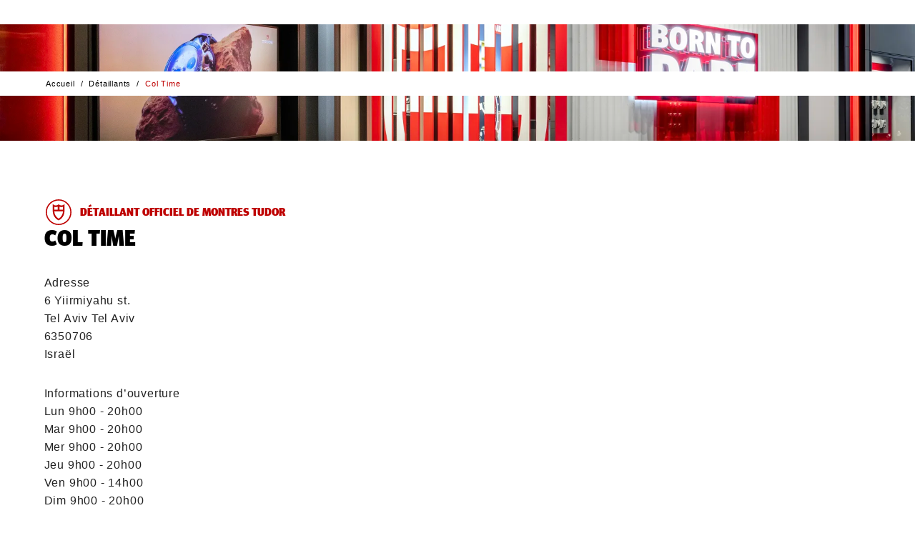

--- FILE ---
content_type: text/html; charset=utf-8
request_url: https://www.tudorwatch.com/fr/retailers/details/israel/telaviv/telaviv/18546-coltime
body_size: 101757
content:
<!DOCTYPE html><html lang="fr" class="__variable_b64bd7" dir="ltr" style="--nav-open:0;--header-expanded:1;--header-collapsed:0;--topbanner:1"><head><meta charSet="utf-8"/><meta name="viewport" content="width=device-width, initial-scale=1"/><link rel="stylesheet" href="/_next/static/css/b8ab0a74f039c429.css" data-precedence="next"/><link rel="stylesheet" href="/_next/static/css/c18dbc61cd953659.css" data-precedence="next"/><link rel="stylesheet" href="/_next/static/css/94d38e056cdd2ca0.css" data-precedence="next"/><link rel="stylesheet" href="/_next/static/css/e280134fbd2cfbab.css" data-precedence="next"/><link rel="stylesheet" href="/_next/static/css/8a02a62ba371dd2e.css" data-precedence="next"/><link rel="stylesheet" href="/_next/static/css/c1d1bd7ab1708b84.css" data-precedence="next"/><link rel="stylesheet" href="/_next/static/css/5859c9a773e6bac8.css" data-precedence="next"/><link rel="stylesheet" href="/_next/static/css/80ea1b93d516d053.css" data-precedence="next"/><link rel="stylesheet" href="/_next/static/css/61bfcd3d644da858.css" data-precedence="next"/><link rel="stylesheet" href="/_next/static/css/a04a99c18ce3f7e7.css" data-precedence="next"/><link rel="stylesheet" href="/_next/static/css/c40de34b87994abe.css" data-precedence="next"/><link rel="stylesheet" href="/_next/static/css/4fefae2709d3d0f2.css" data-precedence="next"/><link rel="stylesheet" href="/_next/static/css/7c2b6affbef4f028.css" data-precedence="next"/><link rel="stylesheet" href="/_next/static/css/96a01da244c29c07.css" data-precedence="next"/><link rel="stylesheet" href="/_next/static/css/4f36b390b790786a.css" data-precedence="next"/><link rel="stylesheet" href="/_next/static/css/5cc276384ca75129.css" data-precedence="next"/><link rel="stylesheet" href="/_next/static/css/f294307e2c887c33.css" data-precedence="next"/><link rel="stylesheet" href="/_next/static/css/a0d8b264c7ce69dc.css" data-precedence="next"/><link rel="stylesheet" href="/_next/static/css/14368e372a1e3aab.css" data-precedence="next"/><link rel="stylesheet" href="/_next/static/css/3913d99fb1e8a6c4.css" data-precedence="next"/><link rel="preload" as="script" fetchPriority="low" href="/_next/static/chunks/webpack-61b304cfb2c7d056.js"/><script src="/_next/static/chunks/fd9d1056-bac1752bcd65f63c.js" async=""></script><script src="/_next/static/chunks/2117-03ff4be98529f1db.js" async=""></script><script src="/_next/static/chunks/main-app-5294d1645fe5526e.js" async=""></script><script src="/_next/static/chunks/4999-c4c1c89bcff3836f.js" async=""></script><script src="/_next/static/chunks/7648-7f5ad165daa2e74b.js" async=""></script><script src="/_next/static/chunks/8667-8aaaed704c281d25.js" async=""></script><script src="/_next/static/chunks/5654-6d4c6002b098e97a.js" async=""></script><script src="/_next/static/chunks/3403-d88045f6bce56359.js" async=""></script><script src="/_next/static/chunks/3318-41f2a6d27e345ff5.js" async=""></script><script src="/_next/static/chunks/9710-6f62e989f264a955.js" async=""></script><script src="/_next/static/chunks/5409-947da5c0705f69cb.js" async=""></script><script src="/_next/static/chunks/4530-7242549e4451c896.js" async=""></script><script src="/_next/static/chunks/3317-9149b07e796961e8.js" async=""></script><script src="/_next/static/chunks/4314-70185313cbaa7646.js" async=""></script><script src="/_next/static/chunks/app/layout-9130dd292c1585e8.js" async=""></script><script src="/_next/static/chunks/7123-2af14ac9d27499cc.js" async=""></script><script src="/_next/static/chunks/244-b0ac55f5af8c07e3.js" async=""></script><script src="/_next/static/chunks/4580-d664804775988994.js" async=""></script><script src="/_next/static/chunks/21-af2e4d6820bab0d3.js" async=""></script><script src="/_next/static/chunks/app/%5Blocale%5D/retailers/details/%5B...slug%5D/page-85576a2884c0f1ce.js" async=""></script><title>‭Col Time‬ - Israël | Détaillant officiel TUDOR | Montres TUDOR</title><meta name="description" content="Vivez l’expérience de l’achat d’une montre suisse TUDOR dans la boutique ‭Col Time‬ - Détaillant officiel TUDOR, Tel Aviv, Israël"/><link rel="canonical" href="https://www.tudorwatch.com/fr/retailers/details/israel/telaviv/telaviv/18546-coltime"/><link rel="alternate" hrefLang="en" href="https://www.tudorwatch.com/en/retailers/details/israel/telaviv/telaviv/18546-coltime"/><link rel="alternate" hrefLang="fr" href="https://www.tudorwatch.com/fr/retailers/details/israel/telaviv/telaviv/18546-coltime"/><link rel="alternate" hrefLang="it" href="https://www.tudorwatch.com/it/retailers/details/israel/telaviv/telaviv/18546-coltime"/><link rel="alternate" hrefLang="de" href="https://www.tudorwatch.com/de/retailers/details/israel/telaviv/telaviv/18546-coltime"/><link rel="alternate" hrefLang="es" href="https://www.tudorwatch.com/es/retailers/details/israel/telaviv/telaviv/18546-coltime"/><link rel="alternate" hrefLang="pt" href="https://www.tudorwatch.com/pt/retailers/details/israel/telaviv/telaviv/18546-coltime"/><link rel="alternate" hrefLang="zh-hans" href="https://www.tudorwatch.com/zh-hans/retailers/details/israel/telaviv/telaviv/18546-coltime"/><link rel="alternate" hrefLang="zh-hant" href="https://www.tudorwatch.com/zh-hant/retailers/details/israel/telaviv/telaviv/18546-coltime"/><link rel="alternate" hrefLang="ja" href="https://www.tudorwatch.com/ja/retailers/details/israel/telaviv/telaviv/18546-coltime"/><link rel="alternate" hrefLang="ko" href="https://www.tudorwatch.com/ko/retailers/details/israel/telaviv/telaviv/18546-coltime"/><link rel="alternate" hrefLang="ru" href="https://www.tudorwatch.com/ru/retailers/details/israel/telaviv/telaviv/18546-coltime"/><link rel="alternate" hrefLang="tr" href="https://www.tudorwatch.com/tr/retailers/details/israel/telaviv/telaviv/18546-coltime"/><link rel="alternate" hrefLang="ar" href="https://www.tudorwatch.com/ar/retailers/details/israel/telaviv/telaviv/18546-coltime"/><link rel="alternate" hrefLang="he" href="https://www.tudorwatch.com/he/retailers/details/israel/telaviv/telaviv/18546-coltime"/><link rel="alternate" hrefLang="nl" href="https://www.tudorwatch.com/nl/retailers/details/israel/telaviv/telaviv/18546-coltime"/><meta property="og:title" content="‭Col Time‬ - Israël | Détaillant officiel TUDOR | Montres TUDOR"/><meta property="og:description" content="Vivez l’expérience de l’achat d’une montre suisse TUDOR dans la boutique ‭Col Time‬ - Détaillant officiel TUDOR, Tel Aviv, Israël"/><meta property="og:image" content="https://media.tudorwatch.com/image/upload/v1711620153/tudorwatch/retailers/defaultimages/og-imagestoreloc.jpg"/><meta name="twitter:card" content="summary_large_image"/><meta name="twitter:title" content="‭Col Time‬ - Israël | Détaillant officiel TUDOR | Montres TUDOR"/><meta name="twitter:description" content="Vivez l’expérience de l’achat d’une montre suisse TUDOR dans la boutique ‭Col Time‬ - Détaillant officiel TUDOR, Tel Aviv, Israël"/><meta name="twitter:image" content="https://media.tudorwatch.com/image/upload/v1711620153/tudorwatch/retailers/defaultimages/og-imagestoreloc.jpg"/><link rel="icon" href="/favicon.ico" type="image/x-icon" sizes="48x48"/><link rel="apple-touch-icon" href="/apple-icon.png?ca743adb51baecff" type="image/png" sizes="180x180"/><meta name="next-size-adjust"/><link href="/cld-video-player.min.css" rel="stylesheet"/><script src="/_next/static/chunks/polyfills-42372ed130431b0a.js" noModule=""></script>
                              <script>!function(e){var n="https://s.go-mpulse.net/boomerang/";if("False"=="True")e.BOOMR_config=e.BOOMR_config||{},e.BOOMR_config.PageParams=e.BOOMR_config.PageParams||{},e.BOOMR_config.PageParams.pci=!0,n="https://s2.go-mpulse.net/boomerang/";if(window.BOOMR_API_key="X6W66-HH9WU-6HVDP-P53MG-YQHB7",function(){function e(){if(!o){var e=document.createElement("script");e.id="boomr-scr-as",e.src=window.BOOMR.url,e.async=!0,i.parentNode.appendChild(e),o=!0}}function t(e){o=!0;var n,t,a,r,d=document,O=window;if(window.BOOMR.snippetMethod=e?"if":"i",t=function(e,n){var t=d.createElement("script");t.id=n||"boomr-if-as",t.src=window.BOOMR.url,BOOMR_lstart=(new Date).getTime(),e=e||d.body,e.appendChild(t)},!window.addEventListener&&window.attachEvent&&navigator.userAgent.match(/MSIE [67]\./))return window.BOOMR.snippetMethod="s",void t(i.parentNode,"boomr-async");a=document.createElement("IFRAME"),a.src="about:blank",a.title="",a.role="presentation",a.loading="eager",r=(a.frameElement||a).style,r.width=0,r.height=0,r.border=0,r.display="none",i.parentNode.appendChild(a);try{O=a.contentWindow,d=O.document.open()}catch(_){n=document.domain,a.src="javascript:var d=document.open();d.domain='"+n+"';void(0);",O=a.contentWindow,d=O.document.open()}if(n)d._boomrl=function(){this.domain=n,t()},d.write("<bo"+"dy onload='document._boomrl();'>");else if(O._boomrl=function(){t()},O.addEventListener)O.addEventListener("load",O._boomrl,!1);else if(O.attachEvent)O.attachEvent("onload",O._boomrl);d.close()}function a(e){window.BOOMR_onload=e&&e.timeStamp||(new Date).getTime()}if(!window.BOOMR||!window.BOOMR.version&&!window.BOOMR.snippetExecuted){window.BOOMR=window.BOOMR||{},window.BOOMR.snippetStart=(new Date).getTime(),window.BOOMR.snippetExecuted=!0,window.BOOMR.snippetVersion=12,window.BOOMR.url=n+"X6W66-HH9WU-6HVDP-P53MG-YQHB7";var i=document.currentScript||document.getElementsByTagName("script")[0],o=!1,r=document.createElement("link");if(r.relList&&"function"==typeof r.relList.supports&&r.relList.supports("preload")&&"as"in r)window.BOOMR.snippetMethod="p",r.href=window.BOOMR.url,r.rel="preload",r.as="script",r.addEventListener("load",e),r.addEventListener("error",function(){t(!0)}),setTimeout(function(){if(!o)t(!0)},3e3),BOOMR_lstart=(new Date).getTime(),i.parentNode.appendChild(r);else t(!1);if(window.addEventListener)window.addEventListener("load",a,!1);else if(window.attachEvent)window.attachEvent("onload",a)}}(),"".length>0)if(e&&"performance"in e&&e.performance&&"function"==typeof e.performance.setResourceTimingBufferSize)e.performance.setResourceTimingBufferSize();!function(){if(BOOMR=e.BOOMR||{},BOOMR.plugins=BOOMR.plugins||{},!BOOMR.plugins.AK){var n=""=="true"?1:0,t="",a="amlnapaxhvvve2irvtiq-f-acc993b06-clientnsv4-s.akamaihd.net",i="false"=="true"?2:1,o={"ak.v":"39","ak.cp":"1585013","ak.ai":parseInt("614483",10),"ak.ol":"0","ak.cr":9,"ak.ipv":4,"ak.proto":"h2","ak.rid":"57fde935","ak.r":45721,"ak.a2":n,"ak.m":"x","ak.n":"essl","ak.bpcip":"3.22.208.0","ak.cport":49488,"ak.gh":"23.33.25.14","ak.quicv":"","ak.tlsv":"tls1.3","ak.0rtt":"","ak.0rtt.ed":"","ak.csrc":"-","ak.acc":"","ak.t":"1762766033","ak.ak":"hOBiQwZUYzCg5VSAfCLimQ==024AM7PDZ6sBkWtlc0BsijTFAKLLfqNHfuJo/8EE2nfKRrbkznLXM9Kcls5jZf/6sLFlunBwnMCgh4G6kNuK0kKKfYmp+iG6Jy6Ew1TyzpkfCiW1jpyzEzinzHBOX/[base64]","ak.pv":"260","ak.dpoabenc":"","ak.tf":i};if(""!==t)o["ak.ruds"]=t;var r={i:!1,av:function(n){var t="http.initiator";if(n&&(!n[t]||"spa_hard"===n[t]))o["ak.feo"]=void 0!==e.aFeoApplied?1:0,BOOMR.addVar(o)},rv:function(){var e=["ak.bpcip","ak.cport","ak.cr","ak.csrc","ak.gh","ak.ipv","ak.m","ak.n","ak.ol","ak.proto","ak.quicv","ak.tlsv","ak.0rtt","ak.0rtt.ed","ak.r","ak.acc","ak.t","ak.tf"];BOOMR.removeVar(e)}};BOOMR.plugins.AK={akVars:o,akDNSPreFetchDomain:a,init:function(){if(!r.i){var e=BOOMR.subscribe;e("before_beacon",r.av,null,null),e("onbeacon",r.rv,null,null),r.i=!0}return this},is_complete:function(){return!0}}}}()}(window);</script></head><body><div id="skipLinks" data-theme="default" class="-translate-x-1/2 outline-0 absolute top-[90vh] left-1/2 z-50 flex transform outline-none"><button id="skiptocontent" type="button" class="btn-bean ui-primary -translate-x-1/2 pointer-events-none absolute top-0 left-1/2 z-50 transform opacity-0 focus-within:pointer-events-auto focus-within:opacity-100" aria-label="Accéder au contenu principal">Accéder au contenu principal</button><button id="skiptofooter" type="button" class="btn-bean ui-primary -translate-x-1/2 pointer-events-none absolute top-0 left-1/2 z-50 transform opacity-0 focus-within:pointer-events-auto focus-within:opacity-100" aria-label="Accéder au bas de page">Accéder au bas de page</button></div><header data-theme="default" class="sticky top-0 left-0 z-[999] w-full translate-y-[calc(-100%_*_var(--header-collapsed))] bg-white text-black transition-all duration-300"><div class="relative z-[999] box-border h-[var(--top-banner-height)] border-gray-224 border-b-1 bg-white hidden"><div class="relative grid h-full w-full grid-flow-col grid-cols-[2rem_calc(90vw-4rem)_2rem] items-center before:w-8 px-[5vw]"><a href="/fr/1926-luna" class="btn-inline ui-txt-primary w-full justify-center text-center"><span>Découvrez la nouvelle Tudor 1926 Luna</span><svg width="24" height="24" viewBox="0 0 24 24" class="rtl:-scale-x-100 !size-3 max-sm:hidden" aria-hidden="true"><title></title><path d="M24 10.8001L16.8 3.6001L15.12 5.2801L20.64 10.8001H0V13.2001H20.52L15.12 18.7201L16.8 20.4001L24 13.2001V10.8001Z" fill="currentColor"></path></svg></a><button type="button" class="btn-inline ui-txt-primary p-2 hover:text-black"><svg width="24" height="24" viewBox="0 0 24 24" class=""><title>Fermer</title><path d="M13.05 12L24 22.95L22.95 24L12 13.05L1.05 24L0 22.95L10.95 12L0 1.05L1.05 0L12 10.95L22.95 0L24 1.05L13.05 12Z" fill="currentColor"></path></svg></button></div></div><div class="relative z-2 flex h-[var(--h)] items-center bg-white px-[calc(5vw_-_.5rem)]" style="--h:var(--header-base-height)"><button type="button" aria-expanded="false" class="btn-inline flex flex-col justify-center p-2 *:pointer-events-none md:min-w-14 hover:text-red max-md:focus:outline-none"><svg viewBox="0 0 16 16" width="16" height="16"><title></title><line stroke-width="1" stroke-linecap="square" x1="0" y1="2" x2="16" y2="2" stroke="currentColor"></line><line stroke-width="1" stroke-linecap="square" x1="0" y1="8" x2="16" y2="8" stroke="currentColor"></line><line stroke-width="1" stroke-linecap="square" x1="0" y1="14" x2="16" y2="14" stroke="currentColor"></line></svg><p class="hidden h-[var(--header-expanded)] overflow-hidden text-nowrap md:block">Menu</p></button><figure class="-translate-x-1/2 -translate-y-1/2 absolute top-1/2 left-1/2 transform"><a href="/fr/" class="block p-2"><svg width="100" viewBox="0 0 201 113"><title>Page d’accueil Tudor</title><path fill="rgb(190, 1, 0)" d="M116.3,21.1V10.7c-4.1,1.2-8.5,1.1-12.4-0.4v10.8H116.3z M97.2,21.1V10.3c-4,1.5-8.4,1.6-12.4,0.4v10.3H97.2z M121.8,27.3c-0.4,14.1-8.6,26.8-21.3,32.8c-12.7-6.1-20.9-18.7-21.3-32.8V0.5c4.9,6.3,15,7.6,21.3,1c4.8,5.3,14.9,6.8,21.3-1V27.3z M116.1,27.3H84.9c0.3,10.9,6.2,20.9,15.6,26.4C109.9,48.2,115.8,38.2,116.1,27.3"></path><g fill="#000" style="opacity:1" class="transition-opacity"><path d="M58.1,107.4c0.9,0,1.8,0,2.6-0.2c2.9-0.6,5.1-3,5.4-6V82.6c0-0.1,0-0.3-0.1-0.4c-0.3-0.5-0.7-0.8-1.3-0.9c-1-0.2-1.9-0.4-2.9-0.5c-0.2,0-0.3,0-0.5,0h-0.9v-3.5h16v3.5H76c-0.2,0-0.3,0-0.5,0c-1,0.1-2,0.3-2.9,0.5c-0.5,0.1-1,0.4-1.3,0.9c-0.1,0.1-0.1,0.3-0.1,0.4v18.6c0,1.1-0.2,2.1-0.6,3.1c-1.2,3.1-3.6,5.5-6.6,6.7c-2.1,0.8-4.3,1.1-6.6,1c-2.2,0.1-4.5-0.3-6.6-1c-2.7-0.8-5-2.6-6.3-5.2c-0.6-1.2-0.9-2.5-0.9-3.8V82.6c0-0.1,0-0.3-0.1-0.4c-0.3-0.5-0.7-0.8-1.3-0.9c-1-0.3-2.1-0.4-3.2-0.6v-3.5h16.3v3.5c-1.1,0.1-2.1,0.3-3.2,0.6c-0.5,0.1-1,0.4-1.3,0.9c-0.1,0.1-0.1,0.3-0.1,0.4v18.7c0,2.7,1.9,5.1,4.5,5.8C56.2,107.3,57.1,107.4,58.1,107.4"></path><path d="M7.4,111.2v-3.9h0.1c0.9,0,1.9-0.1,2.8-0.1c0.6,0,1.2-0.1,1.8-0.3c0.4-0.2,0.8-0.6,0.8-1.1V81.1h-1.8c-0.6,0-1.3,0-1.9,0.1c-1,0.2-1.9,0.7-2.6,1.5c-1.3,1.5-2.2,3.3-2.7,5.2H0.5V77.2h32v10.7h-3.4c-0.5-1.9-1.4-3.7-2.7-5.2c-0.7-0.8-1.6-1.3-2.6-1.5c-0.6-0.1-1.2-0.1-1.9-0.1h-1.8v24.8c0,0.5,0.4,0.9,0.8,1.1c0.6,0.2,1.2,0.3,1.8,0.3c0.9,0,1.9,0.1,2.8,0.1h0.1v3.9H7.4z"></path><path d="M99.1,77.2c3.4,0.1,6.7,0.9,9.8,2.2c8,3.9,11.4,13.5,7.8,21.6c-3.2,5.9-9.1,9.8-15.8,10.3H82.9v-3.4c0.9,0,1.8-0.1,2.8-0.2c0.4,0,0.7-0.1,1.1-0.2c0.2,0,0.5-0.1,0.7-0.2c0.2-0.3,0.3-0.7,0.3-1.2V82.6c0-0.1,0-0.3,0-0.4c-0.1-0.6-0.4-1.1-0.9-1.3c-0.3-0.2-0.7-0.3-1.1-0.4c-0.9-0.2-1.8-0.3-2.7-0.4v-3H99.1z M94.8,81c-0.2,0.3-0.3,0.7-0.3,1.1l-0.1,24c0,0.4,0.1,0.8,0.3,1.2c0.2,0.1,0.4,0.2,0.7,0.2c0.4,0.1,0.7,0.1,1.1,0.2c0.9,0.1,1.8,0.1,2.8,0.1c3.7,0.4,7.2-1.4,9.2-4.5c2.8-5.4,2.7-11.9-0.2-17.3c-2-3.1-5.3-5.1-8.9-5.4c-0.9,0-1.8,0-2.8,0c-0.4,0-0.7,0.1-1.1,0.1C95.2,80.8,95,80.8,94.8,81"></path><path d="M141.6,75.9c10.1,0,18.3,8.2,18.3,18.3c0,10.1-8.2,18.3-18.3,18.3c-10.1,0-18.3-8.2-18.3-18.3C123.3,84.1,131.5,75.9,141.6,75.9 M149.3,104.3c1.7-3.1,2.5-6.6,2.3-10.1c0.2-3.5-0.6-7-2.3-10.1c-1.7-2.7-4.6-4.3-7.7-4.2c-3.1-0.1-6.1,1.5-7.7,4.2c-1.7,3.1-2.5,6.6-2.3,10.1c-0.2,3.5,0.6,7,2.3,10.1c1.7,2.7,4.6,4.3,7.7,4.2C144.7,108.6,147.6,107,149.3,104.3"></path><path d="M187.1,92c2.1-0.5,3.7-2.3,4-4.4c0.5-3-1.6-5.9-4.6-6.3c-0.1,0-0.2,0-0.3,0c-1.6-0.2-3.1-0.4-4.7-0.4h-6.7v11.7h8.7C184.7,92.5,185.9,92.3,187.1,92 M180.5,96.4h-5.7v9.5c0,0.4,0.2,0.7,0.4,0.9c0.1,0.1,0.2,0.1,0.2,0.1c0.4,0.1,0.8,0.2,1.2,0.3c0.9,0.1,1.8,0.2,2.7,0.3v3.7h-15.6v-3.8c0.9-0.1,1.8-0.2,2.7-0.3c0.4,0,0.8-0.1,1.2-0.3c0.1,0,0.2-0.1,0.2-0.1c0.3-0.2,0.4-0.6,0.4-0.9l0-23.4c0-0.4-0.1-0.7-0.4-0.9c-0.1-0.1-0.1-0.1-0.2-0.1c-0.4-0.2-0.7-0.3-1.1-0.4c-1-0.2-1.9-0.4-2.9-0.6v-3.3h24.2c1.7,0,3.3,0.5,4.7,1.4c2.5,1.7,4.1,4.5,4.3,7.5c0.4,5.4-3.7,10.1-9.1,10.5l6.7,9.1c0.5,0.7,1.3,1.2,2.2,1.3c1.2,0.2,2.5,0.3,3.7,0.4v3.8h-9.7L180.5,96.4z"></path></g></svg></a></figure><ul class="flex-1 ms-2 flex items-center justify-between gap-2 md:ms-1 sm:ms-5 md:gap-1 sm:gap-5"><li class="me-auto"><a href="/fr/wishlist" class="btn-inline flex flex-col justify-center p-2 hover:text-red group-[.active]:text-red"><div class="md:h-[16px]" style="transform:scale(0.9) translateZ(0)"><svg width="18" height="18" viewBox="0 0 18 18" class="" aria-hidden="true"><title></title><path d="M9.00001 17.4998L9.35001 17.1498C14.25 12.4498 14.35 12.3998 16.75 9.89984L16.8 9.84984C18.1 8.49984 18.15 6.44984 17.9 5.39984C17.55 3.89984 16.5 2.59984 15.1 1.94984C13.95 1.39984 12.6 1.34984 11.35 1.79984C10.4 2.14984 9.60001 2.74984 9.05001 3.54984C8.50001 2.74984 7.70001 2.14984 6.75001 1.79984C5.50001 1.34984 4.15001 1.39984 3.00001 1.94984C1.55001 2.64984 0.500014 3.94984 0.100014 5.39984C-0.149986 6.44984 -0.099986 8.49984 1.20001 9.84984L1.25001 9.89984C3.65001 12.4498 3.75001 12.4998 8.65001 17.1498L9.00001 17.4998ZM16 9.24984C13.7 11.6998 13.55 11.7998 9.00001 16.1498C4.45001 11.8498 4.30001 11.6998 2.00001 9.24984C0.750014 7.69984 0.900014 6.49984 1.10001 5.64984C1.40001 4.44984 2.25001 3.39984 3.35001 2.84984C4.25001 2.39984 5.35001 2.39984 6.35001 2.74984C7.35001 3.09984 8.15001 3.84984 8.55001 4.74984L9.00001 5.74984L9.45001 4.74984C9.85001 3.79984 10.65 3.09984 11.65 2.74984C12.65 2.39984 13.75 2.44984 14.65 2.84984C15.75 3.39984 16.65 4.44984 16.9 5.64984C17.1 6.49984 17.25 7.69984 16 9.24984Z" fill="currentColor"></path></svg></div><p class="hidden h-[var(--header-expanded)] overflow-hidden text-nowrap md:block">Favoris</p></a></li><li class=""><a href="/fr/collections" class="btn-inline flex flex-col justify-center p-2 hover:text-red group-[.active]:text-red"><svg width="32" height="32" viewBox="0 0 32 32" class="" aria-hidden="true"><title></title><path d="m28.1 11.4c-.6-2.4-1.7-5.9-3.7-10.4l-.1-.3c-.4-.8-1.4-.7-1.5-.7h-.2v4.8c-1.9-1.1-4.2-1.8-6.6-1.8s-4.6.7-6.6 1.8v-4.8h-.2c-.1 0-1.1-.1-1.5.7l-.1.3c-1.9 4.4-3 7.8-3.6 10.1-.6 1.5-1 3.1-1 4.9 0 1.7.3 3.4 1 4.9.6 2.3 1.7 5.7 3.6 10.1l.1.3c.4.8 1.4.7 1.5.7h.2v-4.8c2 1.1 4.2 1.8 6.6 1.8s4.7-.7 6.6-1.8v4.8h.2c.1 0 1.1.1 1.5-.7l.1-.3c2-4.5 3.1-8 3.7-10.4.6-1.4.9-3 .9-4.6s-.3-3.2-.9-4.6zm-12.1 15.6c-6.1 0-11-4.9-11-11s4.9-11 11-11 11 4.9 11 11-4.9 11-11 11zm7.7-15.2h.6c.1 0 .1.1.1.1l-.3.5c-.1.1-.1.1-.1.1l-6.8 3.7c0 .1-.1.2-.1.3-.1.5-.5.8-1 .8-.2 0-.4 0-.5-.1h-.1l-2.5 3 .1.8c0 .1-.2.1-.2.1l-.9.1-1.9 2.3h-.1l-.1-.1v-.1l1.9-2.3-.1-.7c-.1-.2.1-.3.1-.3l.8-.1 2.5-3.1c0-.1 0-.1 0-.1-.1-.1-.1-.2-.1-.4 0-.1 0-.1 0-.2l-1.6-1.1h-.1l-1.3.2c-.1 0-.1-.1-.1-.1l-.2-1.4-.7-.6.6-.8.7.5 1.4-.2c.1 0 .1.1.1.1l.2 1.4c.1.1 1.6 1.2 1.6 1.2.1-.1.1-.1.2-.1h.1.2c.2 0 .4.1.6.2l1-1.2h.1l.2.2v.1l-.7.9 6.2-3.4c.1-.1.2-.1.2-.2z" fill="currentColor"></path></svg><p class="hidden h-[var(--header-expanded)] overflow-hidden text-nowrap md:block">Collections</p></a></li><li class=""><a href="/fr/buy" class="btn-inline flex flex-col justify-center p-2 hover:text-red group-[.active]:text-red"><svg width="24" height="24" viewBox="0 0 24 24" class="" aria-hidden="true"><title></title><path d="M12 6C9.9 6 8.25 7.65 8.25 9.75C8.25 11.85 9.9 13.5 12 13.5C14.1 13.5 15.75 11.85 15.75 9.75C15.75 7.65 14.1 6 12 6ZM12 12C10.725 12 9.75 11.025 9.75 9.75C9.75 8.475 10.725 7.5 12 7.5C13.275 7.5 14.25 8.475 14.25 9.75C14.25 10.95 13.275 12 12 12ZM21.75 9.75C21.75 4.35 17.4 0 12 0C6.6 0 2.25 4.35 2.25 9.75C2.25 12.375 3.3 14.775 5.025 16.5L11.475 24H12.6L19.05 16.5C20.7 14.775 21.75 12.375 21.75 9.75ZM17.85 15.525L12 22.35L6.15 15.525C4.65 14.1 3.75 12 3.75 9.75C3.75 5.175 7.425 1.5 12 1.5C16.575 1.5 20.25 5.175 20.25 9.75C20.25 12 19.35 14.025 17.85 15.525Z" fill="currentColor"></path></svg><p class="hidden h-[var(--header-expanded)] overflow-hidden text-nowrap md:block">Détaillants</p></a></li><li class="order-first md:order-none group"><a href="/fr/search" class="btn-inline flex flex-col justify-center p-2 hover:text-red group-[.active]:text-red" role="button"><svg width="24" height="24" viewBox="0 0 24 24" class="rtl:-scale-x-100" aria-hidden="true"><title></title><path d="M17.175 16.05C18.6 14.325 19.5 12.15 19.5 9.75C19.5 4.35 15.15 0 9.75 0C4.35 0 0 4.35 0 9.75C0 15.15 4.35 19.5 9.75 19.5C12.15 19.5 14.4 18.6 16.125 17.175L22.95 24L24 22.95L17.175 16.05ZM9.75 18C5.175 18 1.5 14.325 1.5 9.75C1.5 5.175 5.175 1.5 9.75 1.5C14.325 1.5 18 5.175 18 9.75C18 14.325 14.325 18 9.75 18Z" fill="currentColor"></path></svg><p class="hidden h-[var(--header-expanded)] overflow-hidden text-nowrap md:block">Recherche</p></a></li><li class="relative hidden md:block"><button type="button" class="btn-inline flex flex-col justify-center p-2 group-[.active]:text-red hover:text-red" aria-expanded="false"><svg width="250" height="250" viewBox="0 0 250 250" class="" aria-hidden="true"><title></title><path d="m210.4 19 7.6-7.6-9.2-8.4-35 35.1c-37.4-33.5-94.5-32-131.1 3.8-17.6 18.3-28.3 41.9-28.3 67.9s8.4 45.8 24.4 63.3l-35.8 35.8 8.4 8.4 7.6-7.6c25.9 25.1 59.4 37.3 93 37.3s70.2-13.7 96.8-40.4c50.4-51.9 51.1-135 1.6-187.6zm-159.4 155.6 59.5-59.5 26.7 26.7c-31.3 29.7-68.7 44.2-86.2 32.8zm65.6-64.8 59.4-59.5c5.3 7.6 5.3 19.8 0 35.1-5.3 16.7-17.5 35-32.7 51zm54.1-64.9-59.5 59.5-27.4-26.7c24.4-22.9 51.9-36.6 70.9-36.6 6.1-.7 11.4.8 16 3.8zm-65.6 64.9-59.5 59.5c-5.3-7.6-5.3-19.8-.8-35.1 5.3-16.8 17.5-35.1 32.8-51.1zm-38.9 76.2c21.4 0 50.3-14.5 76.2-38.9l27.5 27.5c-28.2 26.6-70.9 30.5-103.7 11.4zm109.8-16.8-27.4-27.4c16.8-16.8 29-36.6 35.1-54.2 3.1-8.4 3.8-15.2 3.8-22.1 7.6 13.7 12.2 28.2 12.2 44.2-.8 22.2-8.4 43.5-23.7 59.5zm-21.3-136.5c-21.3 0-50.3 14.5-76.2 38.9l-27.5-26.7c16.8-15.2 38.1-23.6 59.5-23.6 15.2 0 30.5 3.8 44.2 11.4zm-109 17.6 27.5 27.4c-16.9 16.8-29.1 35.9-35.2 53.4-3 7.6-3.8 15.2-3.8 22.1-7.6-13-12.2-28.2-12.2-43.4 0-22.2 8.4-43.5 23.7-59.5zm152.5 145.6c-45.8 46.5-121.2 48-168.5 3.8l18.3-18.3c18.3 16 40.4 23.6 63.3 23.6s49.6-9.2 67.9-28.2c18.2-18.3 28.1-41.9 28.1-67.8s-8.4-45.8-24.4-63.3l16.8-16.8c44.2 47.3 43.4 121.3-1.5 167z" fill="currentColor"></path></svg><p class="hidden h-[var(--header-expanded)] gap-[0.375rem] overflow-hidden text-nowrap md:flex">Langues<svg width="12" height="12" viewBox="0 0 12 12" class="!w-3" aria-hidden="true"><title></title><path d="M6 9.375L0 2.625L12 2.625L6 9.375Z" fill="currentColor"></path></svg></p></button></li></ul></div><nav class="absolute bottom-0 left-0 h-[calc(100dvh_-_var(--header-base-height))] w-full translate-y-[var(--y)] transform overflow-y-auto overscroll-contain bg-white md:bottom-[1px] md:h-[calc(90vh_-_var(--header-base-height))]" aria-label="%(mainNavigation)%" aria-hidden="true" style="--y:0;display:none"><div class="grid overflow-hidden" style="opacity:0"><p class="hidden" id="tablist">%(main-navigation)%</p><div role="tablist" aria-labelledby="tablist" class="scrollbar-hide flex flex-col gap-y-6 overflow-x-auto px-[5vw] pt-8"><div class="flex gap-x-2 after:block after:pe-[5vw] md:h-0 md:overflow-hidden md:[&amp;:has(button[aria-selected=&#x27;true&#x27;])]:h-auto"><button id="tab-0" type="button" role="tab" aria-selected="true" aria-controls="tabpanel-0" class="group btn-bean ui-secondary border-gray-224 normal-case !bg-red pointer-events-none cursor-default"><span class="leading-1 transition group-hover:text-white text-black text-white">Nouveaux modèles</span></button><button id="tab-1" type="button" role="tab" aria-selected="false" aria-controls="tabpanel-1" class="group btn-bean ui-secondary border-gray-224 normal-case" tabindex="-1"><span class="leading-1 transition group-hover:text-white text-black">Black Bay</span></button><button id="tab-2" type="button" role="tab" aria-selected="false" aria-controls="tabpanel-2" class="group btn-bean ui-secondary border-gray-224 normal-case" tabindex="-1"><span class="leading-1 transition group-hover:text-white text-black">Montres de sport</span></button><button id="tab-3" type="button" role="tab" aria-selected="false" aria-controls="tabpanel-3" class="group btn-bean ui-secondary border-gray-224 normal-case" tabindex="-1"><span class="leading-1 transition group-hover:text-white text-black">Montres Classiques</span></button><button id="tab-4" type="button" role="tab" aria-selected="false" aria-controls="tabpanel-4" class="group btn-bean ui-secondary border-gray-224 normal-case" tabindex="-1"><span class="leading-1 transition group-hover:text-white text-black">Montres pour femmes</span></button><button id="tab-5" type="button" role="tab" aria-selected="false" aria-controls="tabpanel-5" class="group btn-bean ui-secondary border-gray-224 normal-case" tabindex="-1"><span class="leading-1 transition group-hover:text-white text-black">Montres de plongée</span></button><button id="tab-6" type="button" role="tab" aria-selected="false" aria-controls="tabpanel-6" class="group btn-bean ui-secondary border-gray-224 normal-case" tabindex="-1"><span class="leading-1 transition group-hover:text-white text-black">Daring Watches</span></button></div><div class="order-first flex gap-x-8 max-md:hidden [&amp;&gt;*]:after:-translate-y-1/2 [&amp;&gt;*]:after:-right-4 [&amp;&gt;*]:relative [&amp;&gt;*]:after:absolute [&amp;&gt;*]:after:top-1/2 [&amp;&gt;*]:after:h-[2.4375rem] [&amp;&gt;*]:after:w-[1px] [&amp;&gt;*]:after:bg-gray-160 [&amp;&gt;*]:after:content-[&#x27;&#x27;] last:[&amp;&gt;*]:after:hidden"><div class="headline-50 cursor-pointer hover:text-red [&amp;:not(:has(~button[aria-selected=&#x27;true&#x27;]))]:text-red"><span class="">Montres</span></div><button id="tab-7" type="button" role="tab" aria-selected="false" aria-controls="tabpanel-7" class="headline-50 whitespace-nowrap hover:text-red" tabindex="-1"><span class="leading-1 transition group-hover:text-white">Au cœur de Tudor</span></button><button id="tab-8" type="button" role="tab" aria-selected="false" aria-controls="tabpanel-8" class="headline-50 whitespace-nowrap hover:text-red" tabindex="-1"><span class="leading-1 transition group-hover:text-white">Notre univers</span></button><button id="tab-9" type="button" role="tab" aria-selected="false" aria-controls="tabpanel-9" class="headline-50 whitespace-nowrap hover:text-red" tabindex="-1"><span class="leading-1 transition group-hover:text-white">Tudor Care</span></button><button id="tab-10" type="button" role="tab" aria-selected="false" aria-controls="tabpanel-10" class="headline-50 whitespace-nowrap hover:text-red" tabindex="-1"><span class="leading-1 transition group-hover:text-white">Entreprise</span></button></div></div><div role="tabpanel" id="tabpanel-0" aria-labelledby="tab-0" controls="" class="col-start-1 row-start-2" style="opacity:0;visibility:hidden"><div class="carol grid w-full bg-white pt-8 has-edito compmargin-0 colw-xlg" style="--ips-xs:2;--ips-sm:2.3;--ips-md:4;--ips-lg:5;--ips-xl:5" data-ips-xs="2" data-ips-sm="2.3" data-ips-md="4" data-ips-lg="5" data-ips-xl="5"><ul class="roller -mb-2 -mt-2 col-start-1 row-start-[strip] gap-[--crl-gap] pt-2 pb-2"><li index="0" class="relative snap-start"><a href="/fr/new-watches" class="group block"><figure class="grid size-full justify-items-center"><div class="z-0 size-full overflow-hidden [grid-area:1/1]"><picture class="contents"><source media="(min-width: 60rem)" srcSet="https://media.tudorwatch.com/image/upload/q_auto/f_auto/c_limit,w_640/v1/tudorwatch/menu/family-pushes/new-watches/Push-New-Watches 640w, https://media.tudorwatch.com/image/upload/q_auto/f_auto/c_limit,w_750/v1/tudorwatch/menu/family-pushes/new-watches/Push-New-Watches 750w, https://media.tudorwatch.com/image/upload/q_auto/f_auto/c_limit,w_1080/v1/tudorwatch/menu/family-pushes/new-watches/Push-New-Watches 1080w, https://media.tudorwatch.com/image/upload/q_auto/f_auto/c_limit,w_1200/v1/tudorwatch/menu/family-pushes/new-watches/Push-New-Watches 1200w, https://media.tudorwatch.com/image/upload/q_auto/f_auto/c_limit,w_1920/v1/tudorwatch/menu/family-pushes/new-watches/Push-New-Watches 1920w, https://media.tudorwatch.com/image/upload/q_auto/f_auto/c_limit,w_2048/v1/tudorwatch/menu/family-pushes/new-watches/Push-New-Watches 2048w, https://media.tudorwatch.com/image/upload/q_auto/f_auto/c_limit,w_3840/v1/tudorwatch/menu/family-pushes/new-watches/Push-New-Watches 3840w"/><source srcSet="https://media.tudorwatch.com/image/upload/q_auto/f_auto/c_limit,w_640/v1/tudorwatch/menu/family-pushes/new-watches/Push-New-Watches-portrait 640w, https://media.tudorwatch.com/image/upload/q_auto/f_auto/c_limit,w_750/v1/tudorwatch/menu/family-pushes/new-watches/Push-New-Watches-portrait 750w, https://media.tudorwatch.com/image/upload/q_auto/f_auto/c_limit,w_1080/v1/tudorwatch/menu/family-pushes/new-watches/Push-New-Watches-portrait 1080w, https://media.tudorwatch.com/image/upload/q_auto/f_auto/c_limit,w_1200/v1/tudorwatch/menu/family-pushes/new-watches/Push-New-Watches-portrait 1200w, https://media.tudorwatch.com/image/upload/q_auto/f_auto/c_limit,w_1920/v1/tudorwatch/menu/family-pushes/new-watches/Push-New-Watches-portrait 1920w, https://media.tudorwatch.com/image/upload/q_auto/f_auto/c_limit,w_2048/v1/tudorwatch/menu/family-pushes/new-watches/Push-New-Watches-portrait 2048w, https://media.tudorwatch.com/image/upload/q_auto/f_auto/c_limit,w_3840/v1/tudorwatch/menu/family-pushes/new-watches/Push-New-Watches-portrait 3840w"/><img src="https://media.tudorwatch.com/image/upload/q_auto/f_auto/c_limit,w_496/v1/tudorwatch/menu/family-pushes/new-watches/Push-New-Watches-portrait" alt="Black Bay 58, Black Bay 68, Pelagos Ultra, Black Bay Pro et Black Bay Chrono" class="size-full transition-transform duration-300 group-hover:scale-110" sizes="(max-width: 60rem) 90vw, 50vw"/></picture></div><figcaption class="z-1 flex items-end p-4 [grid-area:1/1]"><div class="flex flex-col items-center gap-2"><div class="headline-30 text-white">Nouveaux modèles</div><div class="uitxt-20 ui-svg ui-txt-dark group inline-flex flex-row-reverse gap-1.5 font-medium uppercase tracking-[0.6px]"><span class="relative text-pretty underline-offset-2 group-hover:underline">En savoir plus</span><svg width="24" height="24" viewBox="0 0 24 24" class="-mt-[1px] flex-none transition-transform duration-300 group-hover:rotate-180 group-focus-visible:rotate-180" aria-hidden="true"><title></title><path d="M19.8,10.8l-5-5l-5,5H0v2.4h9.8l5,5l5-5H24v-2.4H19.8z M14.8,16.2L10.6,12l4.2-4.2L19,12L14.8,16.2z" fill="currentColor"></path></svg></div></div></figcaption></figure></a></li><li index="1" class="relative snap-start"></li></ul></div><div class="flex flex-wrap gap-2 px-[5vw] py-6"><a href="/fr/collections" class="btn-bean ui-secondary justify-center max-sm:size-full">Explorez les collections Tudor  </a><a href="/fr/watches/configurator" class="btn-bean ui-secondary justify-center max-sm:size-full">Configurateur Tudor</a><a href="/fr/comparator" class="btn-bean ui-secondary justify-center max-sm:size-full">Comparez les modèles TUDOR</a></div></div><div role="tabpanel" id="tabpanel-1" aria-hidden="true" aria-labelledby="tab-1" controls="" class="col-start-1 row-start-2" style="opacity:0;visibility:hidden"><div class="carol grid w-full bg-white pt-8 has-edito compmargin-0 colw-xlg" style="--ips-xs:2;--ips-sm:2.3;--ips-md:4;--ips-lg:5;--ips-xl:5" data-ips-xs="2" data-ips-sm="2.3" data-ips-md="4" data-ips-lg="5" data-ips-xl="5"><ul class="roller -mb-2 -mt-2 col-start-1 row-start-[strip] gap-[--crl-gap] pt-2 pb-2"><li index="0" class="relative snap-start"><a href="/fr/collections/black-bay" class="group block"><figure class="grid size-full justify-items-center"><div class="z-0 size-full overflow-hidden [grid-area:1/1]"><picture class="contents"><source media="(min-width: 60rem)" srcSet="https://media.tudorwatch.com/image/upload/q_auto/f_auto/c_limit,w_640/v1/tudorwatch/menu/family-pushes/black-bay/Push-Black-Bay-watches 640w, https://media.tudorwatch.com/image/upload/q_auto/f_auto/c_limit,w_750/v1/tudorwatch/menu/family-pushes/black-bay/Push-Black-Bay-watches 750w, https://media.tudorwatch.com/image/upload/q_auto/f_auto/c_limit,w_1080/v1/tudorwatch/menu/family-pushes/black-bay/Push-Black-Bay-watches 1080w, https://media.tudorwatch.com/image/upload/q_auto/f_auto/c_limit,w_1200/v1/tudorwatch/menu/family-pushes/black-bay/Push-Black-Bay-watches 1200w, https://media.tudorwatch.com/image/upload/q_auto/f_auto/c_limit,w_1920/v1/tudorwatch/menu/family-pushes/black-bay/Push-Black-Bay-watches 1920w, https://media.tudorwatch.com/image/upload/q_auto/f_auto/c_limit,w_2048/v1/tudorwatch/menu/family-pushes/black-bay/Push-Black-Bay-watches 2048w, https://media.tudorwatch.com/image/upload/q_auto/f_auto/c_limit,w_3840/v1/tudorwatch/menu/family-pushes/black-bay/Push-Black-Bay-watches 3840w"/><source srcSet="https://media.tudorwatch.com/image/upload/q_auto/f_auto/c_limit,w_640/v1/tudorwatch/menu/family-pushes/black-bay/Push-Black-Bay-watches-portrait 640w, https://media.tudorwatch.com/image/upload/q_auto/f_auto/c_limit,w_750/v1/tudorwatch/menu/family-pushes/black-bay/Push-Black-Bay-watches-portrait 750w, https://media.tudorwatch.com/image/upload/q_auto/f_auto/c_limit,w_1080/v1/tudorwatch/menu/family-pushes/black-bay/Push-Black-Bay-watches-portrait 1080w, https://media.tudorwatch.com/image/upload/q_auto/f_auto/c_limit,w_1200/v1/tudorwatch/menu/family-pushes/black-bay/Push-Black-Bay-watches-portrait 1200w, https://media.tudorwatch.com/image/upload/q_auto/f_auto/c_limit,w_1920/v1/tudorwatch/menu/family-pushes/black-bay/Push-Black-Bay-watches-portrait 1920w, https://media.tudorwatch.com/image/upload/q_auto/f_auto/c_limit,w_2048/v1/tudorwatch/menu/family-pushes/black-bay/Push-Black-Bay-watches-portrait 2048w, https://media.tudorwatch.com/image/upload/q_auto/f_auto/c_limit,w_3840/v1/tudorwatch/menu/family-pushes/black-bay/Push-Black-Bay-watches-portrait 3840w"/><img src="https://media.tudorwatch.com/image/upload/q_auto/f_auto/c_limit,w_496/v1/tudorwatch/menu/family-pushes/black-bay/Push-Black-Bay-watches-portrait" alt="Black Bay portée au poignet" class="size-full transition-transform duration-300 group-hover:scale-110" sizes="(max-width: 60rem) 90vw, 50vw"/></picture></div><figcaption class="z-1 flex items-end p-4 [grid-area:1/1]"><div class="flex flex-col items-center gap-2"><div class="headline-30 text-white">Black Bay</div><div class="uitxt-20 ui-svg ui-txt-dark group inline-flex flex-row-reverse gap-1.5 font-medium uppercase tracking-[0.6px]"><span class="relative text-pretty underline-offset-2 group-hover:underline">En savoir plus</span><svg width="24" height="24" viewBox="0 0 24 24" class="-mt-[1px] flex-none transition-transform duration-300 group-hover:rotate-180 group-focus-visible:rotate-180" aria-hidden="true"><title></title><path d="M19.8,10.8l-5-5l-5,5H0v2.4h9.8l5,5l5-5H24v-2.4H19.8z M14.8,16.2L10.6,12l4.2-4.2L19,12L14.8,16.2z" fill="currentColor"></path></svg></div></div></figcaption></figure></a></li><li index="1" class="relative snap-start"></li></ul></div><div class="flex flex-wrap gap-2 px-[5vw] py-6"><a href="/fr/collections" class="btn-bean ui-secondary justify-center max-sm:size-full">Explorez les collections Tudor  </a><a href="/fr/watches/configurator" class="btn-bean ui-secondary justify-center max-sm:size-full">Configurateur Tudor</a><a href="/fr/comparator" class="btn-bean ui-secondary justify-center max-sm:size-full">Comparez les modèles TUDOR</a></div></div><div role="tabpanel" id="tabpanel-2" aria-hidden="true" aria-labelledby="tab-2" controls="" class="col-start-1 row-start-2" style="opacity:0;visibility:hidden"><div class="carol grid w-full bg-white pt-8 has-edito compmargin-0 colw-xlg" style="--ips-xs:2;--ips-sm:2.3;--ips-md:4;--ips-lg:5;--ips-xl:5" data-ips-xs="2" data-ips-sm="2.3" data-ips-md="4" data-ips-lg="5" data-ips-xl="5"><ul class="roller -mb-2 -mt-2 col-start-1 row-start-[strip] gap-[--crl-gap] pt-2 pb-2"><li index="0" class="relative snap-start"><a href="/fr/sports-watches" class="group block"><figure class="grid size-full justify-items-center"><div class="z-0 size-full overflow-hidden [grid-area:1/1]"><picture class="contents"><source media="(min-width: 60rem)" srcSet="https://media.tudorwatch.com/image/upload/q_auto/f_auto/c_limit,w_640/v1/tudorwatch/menu/family-pushes/sport-watches/Push-Sport-Watches 640w, https://media.tudorwatch.com/image/upload/q_auto/f_auto/c_limit,w_750/v1/tudorwatch/menu/family-pushes/sport-watches/Push-Sport-Watches 750w, https://media.tudorwatch.com/image/upload/q_auto/f_auto/c_limit,w_1080/v1/tudorwatch/menu/family-pushes/sport-watches/Push-Sport-Watches 1080w, https://media.tudorwatch.com/image/upload/q_auto/f_auto/c_limit,w_1200/v1/tudorwatch/menu/family-pushes/sport-watches/Push-Sport-Watches 1200w, https://media.tudorwatch.com/image/upload/q_auto/f_auto/c_limit,w_1920/v1/tudorwatch/menu/family-pushes/sport-watches/Push-Sport-Watches 1920w, https://media.tudorwatch.com/image/upload/q_auto/f_auto/c_limit,w_2048/v1/tudorwatch/menu/family-pushes/sport-watches/Push-Sport-Watches 2048w, https://media.tudorwatch.com/image/upload/q_auto/f_auto/c_limit,w_3840/v1/tudorwatch/menu/family-pushes/sport-watches/Push-Sport-Watches 3840w"/><source srcSet="https://media.tudorwatch.com/image/upload/q_auto/f_auto/c_limit,w_640/v1/tudorwatch/menu/family-pushes/sport-watches/Push-Sport-Watches-portrait 640w, https://media.tudorwatch.com/image/upload/q_auto/f_auto/c_limit,w_750/v1/tudorwatch/menu/family-pushes/sport-watches/Push-Sport-Watches-portrait 750w, https://media.tudorwatch.com/image/upload/q_auto/f_auto/c_limit,w_1080/v1/tudorwatch/menu/family-pushes/sport-watches/Push-Sport-Watches-portrait 1080w, https://media.tudorwatch.com/image/upload/q_auto/f_auto/c_limit,w_1200/v1/tudorwatch/menu/family-pushes/sport-watches/Push-Sport-Watches-portrait 1200w, https://media.tudorwatch.com/image/upload/q_auto/f_auto/c_limit,w_1920/v1/tudorwatch/menu/family-pushes/sport-watches/Push-Sport-Watches-portrait 1920w, https://media.tudorwatch.com/image/upload/q_auto/f_auto/c_limit,w_2048/v1/tudorwatch/menu/family-pushes/sport-watches/Push-Sport-Watches-portrait 2048w, https://media.tudorwatch.com/image/upload/q_auto/f_auto/c_limit,w_3840/v1/tudorwatch/menu/family-pushes/sport-watches/Push-Sport-Watches-portrait 3840w"/><img src="https://media.tudorwatch.com/image/upload/q_auto/f_auto/c_limit,w_496/v1/tudorwatch/menu/family-pushes/sport-watches/Push-Sport-Watches-portrait" alt="Pelagos FXD Chrono portée au poignet" class="size-full transition-transform duration-300 group-hover:scale-110" sizes="(max-width: 60rem) 90vw, 50vw"/></picture></div><figcaption class="z-1 flex items-end p-4 [grid-area:1/1]"><div class="flex flex-col items-center gap-2"><div class="headline-30 text-white">Les montres de sport</div><div class="uitxt-20 ui-svg ui-txt-dark group inline-flex flex-row-reverse gap-1.5 font-medium uppercase tracking-[0.6px]"><span class="relative text-pretty underline-offset-2 group-hover:underline">Découvrir la ligne</span><svg width="24" height="24" viewBox="0 0 24 24" class="-mt-[1px] flex-none transition-transform duration-300 group-hover:rotate-180 group-focus-visible:rotate-180" aria-hidden="true"><title></title><path d="M19.8,10.8l-5-5l-5,5H0v2.4h9.8l5,5l5-5H24v-2.4H19.8z M14.8,16.2L10.6,12l4.2-4.2L19,12L14.8,16.2z" fill="currentColor"></path></svg></div></div></figcaption></figure></a></li><li index="1" class="relative snap-start"></li></ul></div><div class="flex flex-wrap gap-2 px-[5vw] py-6"><a href="/fr/collections" class="btn-bean ui-secondary justify-center max-sm:size-full">Explorez les collections Tudor  </a><a href="/fr/watches/configurator" class="btn-bean ui-secondary justify-center max-sm:size-full">Configurateur Tudor</a><a href="/fr/comparator" class="btn-bean ui-secondary justify-center max-sm:size-full">Comparez les modèles TUDOR</a></div></div><div role="tabpanel" id="tabpanel-3" aria-hidden="true" aria-labelledby="tab-3" controls="" class="col-start-1 row-start-2" style="opacity:0;visibility:hidden"><div class="carol grid w-full bg-white pt-8 has-edito compmargin-0 colw-xlg" style="--ips-xs:2;--ips-sm:2.3;--ips-md:4;--ips-lg:5;--ips-xl:5" data-ips-xs="2" data-ips-sm="2.3" data-ips-md="4" data-ips-lg="5" data-ips-xl="5"><ul class="roller -mb-2 -mt-2 col-start-1 row-start-[strip] gap-[--crl-gap] pt-2 pb-2"><li index="0" class="relative snap-start"><a href="/fr/classic-watches" class="group block"><figure class="grid size-full justify-items-center"><div class="z-0 size-full overflow-hidden [grid-area:1/1]"><picture class="contents"><source media="(min-width: 60rem)" srcSet="https://media.tudorwatch.com/image/upload/q_auto/f_auto/c_limit,w_640/v1/tudorwatch/menu/family-pushes/classic-watches/Push-Classic-Watches 640w, https://media.tudorwatch.com/image/upload/q_auto/f_auto/c_limit,w_750/v1/tudorwatch/menu/family-pushes/classic-watches/Push-Classic-Watches 750w, https://media.tudorwatch.com/image/upload/q_auto/f_auto/c_limit,w_1080/v1/tudorwatch/menu/family-pushes/classic-watches/Push-Classic-Watches 1080w, https://media.tudorwatch.com/image/upload/q_auto/f_auto/c_limit,w_1200/v1/tudorwatch/menu/family-pushes/classic-watches/Push-Classic-Watches 1200w, https://media.tudorwatch.com/image/upload/q_auto/f_auto/c_limit,w_1920/v1/tudorwatch/menu/family-pushes/classic-watches/Push-Classic-Watches 1920w, https://media.tudorwatch.com/image/upload/q_auto/f_auto/c_limit,w_2048/v1/tudorwatch/menu/family-pushes/classic-watches/Push-Classic-Watches 2048w, https://media.tudorwatch.com/image/upload/q_auto/f_auto/c_limit,w_3840/v1/tudorwatch/menu/family-pushes/classic-watches/Push-Classic-Watches 3840w"/><source srcSet="https://media.tudorwatch.com/image/upload/q_auto/f_auto/c_limit,w_640/v1/tudorwatch/menu/family-pushes/classic-watches/Push-Classic-Watches-portrait 640w, https://media.tudorwatch.com/image/upload/q_auto/f_auto/c_limit,w_750/v1/tudorwatch/menu/family-pushes/classic-watches/Push-Classic-Watches-portrait 750w, https://media.tudorwatch.com/image/upload/q_auto/f_auto/c_limit,w_1080/v1/tudorwatch/menu/family-pushes/classic-watches/Push-Classic-Watches-portrait 1080w, https://media.tudorwatch.com/image/upload/q_auto/f_auto/c_limit,w_1200/v1/tudorwatch/menu/family-pushes/classic-watches/Push-Classic-Watches-portrait 1200w, https://media.tudorwatch.com/image/upload/q_auto/f_auto/c_limit,w_1920/v1/tudorwatch/menu/family-pushes/classic-watches/Push-Classic-Watches-portrait 1920w, https://media.tudorwatch.com/image/upload/q_auto/f_auto/c_limit,w_2048/v1/tudorwatch/menu/family-pushes/classic-watches/Push-Classic-Watches-portrait 2048w, https://media.tudorwatch.com/image/upload/q_auto/f_auto/c_limit,w_3840/v1/tudorwatch/menu/family-pushes/classic-watches/Push-Classic-Watches-portrait 3840w"/><img src="https://media.tudorwatch.com/image/upload/q_auto/f_auto/c_limit,w_496/v1/tudorwatch/menu/family-pushes/classic-watches/Push-Classic-Watches-portrait" alt="Tudor Royal portée au poignet" class="size-full transition-transform duration-300 group-hover:scale-110" loading="lazy" decoding="async" sizes="(max-width: 60rem) 90vw, 50vw"/></picture></div><figcaption class="z-1 flex items-end p-4 [grid-area:1/1]"><div class="flex flex-col items-center gap-2"><div class="headline-30 text-white">Les montres Classiques</div><div class="uitxt-20 ui-svg ui-txt-dark group inline-flex flex-row-reverse gap-1.5 font-medium uppercase tracking-[0.6px]"><span class="relative text-pretty underline-offset-2 group-hover:underline">Découvrir la ligne</span><svg width="24" height="24" viewBox="0 0 24 24" class="-mt-[1px] flex-none transition-transform duration-300 group-hover:rotate-180 group-focus-visible:rotate-180" aria-hidden="true"><title></title><path d="M19.8,10.8l-5-5l-5,5H0v2.4h9.8l5,5l5-5H24v-2.4H19.8z M14.8,16.2L10.6,12l4.2-4.2L19,12L14.8,16.2z" fill="currentColor"></path></svg></div></div></figcaption></figure></a></li><li index="1" class="relative snap-start"></li></ul></div><div class="flex flex-wrap gap-2 px-[5vw] py-6"><a href="/fr/collections" class="btn-bean ui-secondary justify-center max-sm:size-full">Explorez les collections Tudor  </a><a href="/fr/watches/configurator" class="btn-bean ui-secondary justify-center max-sm:size-full">Configurateur Tudor</a><a href="/fr/comparator" class="btn-bean ui-secondary justify-center max-sm:size-full">Comparez les modèles TUDOR</a></div></div><div role="tabpanel" id="tabpanel-4" aria-hidden="true" aria-labelledby="tab-4" controls="" class="col-start-1 row-start-2" style="opacity:0;visibility:hidden"><div class="carol grid w-full bg-white pt-8 has-edito compmargin-0 colw-xlg" style="--ips-xs:2;--ips-sm:2.3;--ips-md:4;--ips-lg:5;--ips-xl:5" data-ips-xs="2" data-ips-sm="2.3" data-ips-md="4" data-ips-lg="5" data-ips-xl="5"><ul class="roller -mb-2 -mt-2 col-start-1 row-start-[strip] gap-[--crl-gap] pt-2 pb-2"><li index="0" class="relative snap-start"><a href="/fr/inside-tudor/watchmaking/women-watches" class="group block"><figure class="grid size-full justify-items-center"><div class="z-0 size-full overflow-hidden [grid-area:1/1]"><picture class="contents"><source media="(min-width: 60rem)" srcSet="https://media.tudorwatch.com/image/upload/q_auto/f_auto/c_limit,w_640/v1/tudorwatch/menu/family-pushes/women-watches/Push-Women-Watches 640w, https://media.tudorwatch.com/image/upload/q_auto/f_auto/c_limit,w_750/v1/tudorwatch/menu/family-pushes/women-watches/Push-Women-Watches 750w, https://media.tudorwatch.com/image/upload/q_auto/f_auto/c_limit,w_1080/v1/tudorwatch/menu/family-pushes/women-watches/Push-Women-Watches 1080w, https://media.tudorwatch.com/image/upload/q_auto/f_auto/c_limit,w_1200/v1/tudorwatch/menu/family-pushes/women-watches/Push-Women-Watches 1200w, https://media.tudorwatch.com/image/upload/q_auto/f_auto/c_limit,w_1920/v1/tudorwatch/menu/family-pushes/women-watches/Push-Women-Watches 1920w, https://media.tudorwatch.com/image/upload/q_auto/f_auto/c_limit,w_2048/v1/tudorwatch/menu/family-pushes/women-watches/Push-Women-Watches 2048w, https://media.tudorwatch.com/image/upload/q_auto/f_auto/c_limit,w_3840/v1/tudorwatch/menu/family-pushes/women-watches/Push-Women-Watches 3840w"/><source srcSet="https://media.tudorwatch.com/image/upload/q_auto/f_auto/c_limit,w_640/v1/tudorwatch/menu/family-pushes/women-watches/Push-Women-Watches-portrait 640w, https://media.tudorwatch.com/image/upload/q_auto/f_auto/c_limit,w_750/v1/tudorwatch/menu/family-pushes/women-watches/Push-Women-Watches-portrait 750w, https://media.tudorwatch.com/image/upload/q_auto/f_auto/c_limit,w_1080/v1/tudorwatch/menu/family-pushes/women-watches/Push-Women-Watches-portrait 1080w, https://media.tudorwatch.com/image/upload/q_auto/f_auto/c_limit,w_1200/v1/tudorwatch/menu/family-pushes/women-watches/Push-Women-Watches-portrait 1200w, https://media.tudorwatch.com/image/upload/q_auto/f_auto/c_limit,w_1920/v1/tudorwatch/menu/family-pushes/women-watches/Push-Women-Watches-portrait 1920w, https://media.tudorwatch.com/image/upload/q_auto/f_auto/c_limit,w_2048/v1/tudorwatch/menu/family-pushes/women-watches/Push-Women-Watches-portrait 2048w, https://media.tudorwatch.com/image/upload/q_auto/f_auto/c_limit,w_3840/v1/tudorwatch/menu/family-pushes/women-watches/Push-Women-Watches-portrait 3840w"/><img src="https://media.tudorwatch.com/image/upload/q_auto/f_auto/c_limit,w_496/v1/tudorwatch/menu/family-pushes/women-watches/Push-Women-Watches-portrait" alt="Clair de Rose avec cadran bleu" class="size-full transition-transform duration-300 group-hover:scale-110" loading="lazy" decoding="async" sizes="(max-width: 60rem) 90vw, 50vw"/></picture></div><figcaption class="z-1 flex items-end p-4 [grid-area:1/1]"><div class="flex flex-col items-center gap-2"><div class="headline-30 text-white">Montres pour femmes</div><div class="uitxt-20 ui-svg ui-txt-dark group inline-flex flex-row-reverse gap-1.5 font-medium uppercase tracking-[0.6px]"><span class="relative text-pretty underline-offset-2 group-hover:underline">En savoir plus</span><svg width="24" height="24" viewBox="0 0 24 24" class="-mt-[1px] flex-none transition-transform duration-300 group-hover:rotate-180 group-focus-visible:rotate-180" aria-hidden="true"><title></title><path d="M19.8,10.8l-5-5l-5,5H0v2.4h9.8l5,5l5-5H24v-2.4H19.8z M14.8,16.2L10.6,12l4.2-4.2L19,12L14.8,16.2z" fill="currentColor"></path></svg></div></div></figcaption></figure></a></li><li index="1" class="relative snap-start"></li></ul></div><div class="flex flex-wrap gap-2 px-[5vw] py-6"><a href="/fr/collections" class="btn-bean ui-secondary justify-center max-sm:size-full">Explorez les collections Tudor  </a><a href="/fr/watches/configurator" class="btn-bean ui-secondary justify-center max-sm:size-full">Configurateur Tudor</a><a href="/fr/comparator" class="btn-bean ui-secondary justify-center max-sm:size-full">Comparez les modèles TUDOR</a></div></div><div role="tabpanel" id="tabpanel-5" aria-hidden="true" aria-labelledby="tab-5" controls="" class="col-start-1 row-start-2" style="opacity:0;visibility:hidden"><div class="carol grid w-full bg-white pt-8 has-edito compmargin-0 colw-xlg" style="--ips-xs:2;--ips-sm:2.3;--ips-md:4;--ips-lg:5;--ips-xl:5" data-ips-xs="2" data-ips-sm="2.3" data-ips-md="4" data-ips-lg="5" data-ips-xl="5"><ul class="roller -mb-2 -mt-2 col-start-1 row-start-[strip] gap-[--crl-gap] pt-2 pb-2"><li index="0" class="relative snap-start"><a href="/fr/inside-tudor/watchmaking/diving-watches" class="group block"><figure class="grid size-full justify-items-center"><div class="z-0 size-full overflow-hidden [grid-area:1/1]"><picture class="contents"><source media="(min-width: 60rem)" srcSet="https://media.tudorwatch.com/image/upload/q_auto/f_auto/c_limit,w_640/v1/tudorwatch/menu/family-pushes/diving-watches/Push-Diving-Watches 640w, https://media.tudorwatch.com/image/upload/q_auto/f_auto/c_limit,w_750/v1/tudorwatch/menu/family-pushes/diving-watches/Push-Diving-Watches 750w, https://media.tudorwatch.com/image/upload/q_auto/f_auto/c_limit,w_1080/v1/tudorwatch/menu/family-pushes/diving-watches/Push-Diving-Watches 1080w, https://media.tudorwatch.com/image/upload/q_auto/f_auto/c_limit,w_1200/v1/tudorwatch/menu/family-pushes/diving-watches/Push-Diving-Watches 1200w, https://media.tudorwatch.com/image/upload/q_auto/f_auto/c_limit,w_1920/v1/tudorwatch/menu/family-pushes/diving-watches/Push-Diving-Watches 1920w, https://media.tudorwatch.com/image/upload/q_auto/f_auto/c_limit,w_2048/v1/tudorwatch/menu/family-pushes/diving-watches/Push-Diving-Watches 2048w, https://media.tudorwatch.com/image/upload/q_auto/f_auto/c_limit,w_3840/v1/tudorwatch/menu/family-pushes/diving-watches/Push-Diving-Watches 3840w"/><source srcSet="https://media.tudorwatch.com/image/upload/q_auto/f_auto/c_limit,w_640/v1/tudorwatch/menu/family-pushes/diving-watches/Push-Diving-watches-portrait 640w, https://media.tudorwatch.com/image/upload/q_auto/f_auto/c_limit,w_750/v1/tudorwatch/menu/family-pushes/diving-watches/Push-Diving-watches-portrait 750w, https://media.tudorwatch.com/image/upload/q_auto/f_auto/c_limit,w_1080/v1/tudorwatch/menu/family-pushes/diving-watches/Push-Diving-watches-portrait 1080w, https://media.tudorwatch.com/image/upload/q_auto/f_auto/c_limit,w_1200/v1/tudorwatch/menu/family-pushes/diving-watches/Push-Diving-watches-portrait 1200w, https://media.tudorwatch.com/image/upload/q_auto/f_auto/c_limit,w_1920/v1/tudorwatch/menu/family-pushes/diving-watches/Push-Diving-watches-portrait 1920w, https://media.tudorwatch.com/image/upload/q_auto/f_auto/c_limit,w_2048/v1/tudorwatch/menu/family-pushes/diving-watches/Push-Diving-watches-portrait 2048w, https://media.tudorwatch.com/image/upload/q_auto/f_auto/c_limit,w_3840/v1/tudorwatch/menu/family-pushes/diving-watches/Push-Diving-watches-portrait 3840w"/><img src="https://media.tudorwatch.com/image/upload/q_auto/f_auto/c_limit,w_496/v1/tudorwatch/menu/family-pushes/diving-watches/Push-Diving-watches-portrait" alt="Montres de plongée" class="size-full transition-transform duration-300 group-hover:scale-110" loading="lazy" decoding="async" sizes="(max-width: 60rem) 90vw, 50vw"/></picture></div><figcaption class="z-1 flex items-end p-4 [grid-area:1/1]"><div class="flex flex-col items-center gap-2"><div class="headline-30 text-white">Montres de plongée</div><div class="uitxt-20 ui-svg ui-txt-dark group inline-flex flex-row-reverse gap-1.5 font-medium uppercase tracking-[0.6px]"><span class="relative text-pretty underline-offset-2 group-hover:underline">En savoir plus</span><svg width="24" height="24" viewBox="0 0 24 24" class="-mt-[1px] flex-none transition-transform duration-300 group-hover:rotate-180 group-focus-visible:rotate-180" aria-hidden="true"><title></title><path d="M19.8,10.8l-5-5l-5,5H0v2.4h9.8l5,5l5-5H24v-2.4H19.8z M14.8,16.2L10.6,12l4.2-4.2L19,12L14.8,16.2z" fill="currentColor"></path></svg></div></div></figcaption></figure></a></li><li index="1" class="relative snap-start"></li></ul></div><div class="flex flex-wrap gap-2 px-[5vw] py-6"><a href="/fr/collections" class="btn-bean ui-secondary justify-center max-sm:size-full">Explorez les collections Tudor  </a><a href="/fr/watches/configurator" class="btn-bean ui-secondary justify-center max-sm:size-full">Configurateur Tudor</a><a href="/fr/comparator" class="btn-bean ui-secondary justify-center max-sm:size-full">Comparez les modèles TUDOR</a></div></div><div role="tabpanel" id="tabpanel-6" aria-hidden="true" aria-labelledby="tab-6" controls="" class="col-start-1 row-start-2" style="opacity:0;visibility:hidden"><div class="carol grid w-full bg-white pt-8 has-edito compmargin-0 colw-xlg" style="--ips-xs:2;--ips-sm:2.3;--ips-md:4;--ips-lg:5;--ips-xl:5" data-ips-xs="2" data-ips-sm="2.3" data-ips-md="4" data-ips-lg="5" data-ips-xl="5"><ul class="roller -mb-2 -mt-2 col-start-1 row-start-[strip] gap-[--crl-gap] pt-2 pb-2"><li index="0" class="relative snap-start"><a href="/fr/watch-family/daring-watches" class="group block"><figure class="grid size-full justify-items-center"><div class="z-0 size-full overflow-hidden [grid-area:1/1]"><picture class="contents"><source media="(min-width: 60rem)" srcSet="https://media.tudorwatch.com/image/upload/q_auto/f_auto/c_limit,w_640/v1/tudorwatch/menu/family-pushes/daring-watches/Push-Daring-watches 640w, https://media.tudorwatch.com/image/upload/q_auto/f_auto/c_limit,w_750/v1/tudorwatch/menu/family-pushes/daring-watches/Push-Daring-watches 750w, https://media.tudorwatch.com/image/upload/q_auto/f_auto/c_limit,w_1080/v1/tudorwatch/menu/family-pushes/daring-watches/Push-Daring-watches 1080w, https://media.tudorwatch.com/image/upload/q_auto/f_auto/c_limit,w_1200/v1/tudorwatch/menu/family-pushes/daring-watches/Push-Daring-watches 1200w, https://media.tudorwatch.com/image/upload/q_auto/f_auto/c_limit,w_1920/v1/tudorwatch/menu/family-pushes/daring-watches/Push-Daring-watches 1920w, https://media.tudorwatch.com/image/upload/q_auto/f_auto/c_limit,w_2048/v1/tudorwatch/menu/family-pushes/daring-watches/Push-Daring-watches 2048w, https://media.tudorwatch.com/image/upload/q_auto/f_auto/c_limit,w_3840/v1/tudorwatch/menu/family-pushes/daring-watches/Push-Daring-watches 3840w"/><source srcSet="https://media.tudorwatch.com/image/upload/q_auto/f_auto/c_limit,w_640/v1/tudorwatch/menu/family-pushes/daring-watches/push-daring-watches-portrait 640w, https://media.tudorwatch.com/image/upload/q_auto/f_auto/c_limit,w_750/v1/tudorwatch/menu/family-pushes/daring-watches/push-daring-watches-portrait 750w, https://media.tudorwatch.com/image/upload/q_auto/f_auto/c_limit,w_1080/v1/tudorwatch/menu/family-pushes/daring-watches/push-daring-watches-portrait 1080w, https://media.tudorwatch.com/image/upload/q_auto/f_auto/c_limit,w_1200/v1/tudorwatch/menu/family-pushes/daring-watches/push-daring-watches-portrait 1200w, https://media.tudorwatch.com/image/upload/q_auto/f_auto/c_limit,w_1920/v1/tudorwatch/menu/family-pushes/daring-watches/push-daring-watches-portrait 1920w, https://media.tudorwatch.com/image/upload/q_auto/f_auto/c_limit,w_2048/v1/tudorwatch/menu/family-pushes/daring-watches/push-daring-watches-portrait 2048w, https://media.tudorwatch.com/image/upload/q_auto/f_auto/c_limit,w_3840/v1/tudorwatch/menu/family-pushes/daring-watches/push-daring-watches-portrait 3840w"/><img src="https://media.tudorwatch.com/image/upload/q_auto/f_auto/c_limit,w_496/v1/tudorwatch/menu/family-pushes/daring-watches/push-daring-watches-portrait" alt="Daring Watches" class="size-full transition-transform duration-300 group-hover:scale-110" sizes="(max-width: 60rem) 90vw, 50vw"/></picture></div><figcaption class="z-1 flex items-end p-4 [grid-area:1/1]"><div class="flex flex-col items-center gap-2"><div class="headline-30 text-white">Daring Watches</div><div class="uitxt-20 ui-svg ui-txt-dark group inline-flex flex-row-reverse gap-1.5 font-medium uppercase tracking-[0.6px]"><span class="relative text-pretty underline-offset-2 group-hover:underline">En savoir plus</span><svg width="24" height="24" viewBox="0 0 24 24" class="-mt-[1px] flex-none transition-transform duration-300 group-hover:rotate-180 group-focus-visible:rotate-180" aria-hidden="true"><title></title><path d="M19.8,10.8l-5-5l-5,5H0v2.4h9.8l5,5l5-5H24v-2.4H19.8z M14.8,16.2L10.6,12l4.2-4.2L19,12L14.8,16.2z" fill="currentColor"></path></svg></div></div></figcaption></figure></a></li><li index="1" class="relative snap-start"></li></ul></div><div class="flex flex-wrap gap-2 px-[5vw] py-6"><a href="/fr/collections" class="btn-bean ui-secondary justify-center max-sm:size-full">Explorez les collections Tudor  </a><a href="/fr/watches/configurator" class="btn-bean ui-secondary justify-center max-sm:size-full">Configurateur Tudor</a><a href="/fr/comparator" class="btn-bean ui-secondary justify-center max-sm:size-full">Comparez les modèles TUDOR</a></div></div><div role="tabpanel" id="tabpanel-7" aria-hidden="true" aria-labelledby="tab-7" controls="" class="col-start-1 row-start-2" style="opacity:0;visibility:hidden"><div class="carol grid w-full bg-white compmargin-0 colw-xlg" style="--ips-xs:1.1;--ips-sm:1.5;--ips-md:2;--ips-lg:3;--ips-xl:4" data-ips-xs="1.1" data-ips-sm="1.5" data-ips-md="2" data-ips-lg="3" data-ips-xl="4"><ul style="--crl-gap:0px" class="roller -mb-2 -mt-2 col-start-1 row-start-[strip] gap-[--crl-gap] pt-2 pb-2"><li index="0" class="relative snap-start"><a href="/fr/inside-tudor" class="group relative block focus-visible:z-1"><figure class="grid"><div class="fillgrid overflow-hidden"><img alt="Au cœur de Tudor" aria-hidden="false" loading="lazy" width="768" height="768" decoding="async" data-nimg="1" class="w-full transition-transform duration-300 group-hover:scale-110 group-focus:scale-110" style="color:transparent" sizes="(max-width: 60rem) 50vw, 33vw" srcSet="https://media.tudorwatch.com/image/upload/q_auto/f_auto/c_limit,w_320/v1/tudorwatch/menu/inside-tudor/tudor-watch-menu-inside-tudor 320w, https://media.tudorwatch.com/image/upload/q_auto/f_auto/c_limit,w_375/v1/tudorwatch/menu/inside-tudor/tudor-watch-menu-inside-tudor 375w, https://media.tudorwatch.com/image/upload/q_auto/f_auto/c_limit,w_500/v1/tudorwatch/menu/inside-tudor/tudor-watch-menu-inside-tudor 500w, https://media.tudorwatch.com/image/upload/q_auto/f_auto/c_limit,w_600/v1/tudorwatch/menu/inside-tudor/tudor-watch-menu-inside-tudor 600w, https://media.tudorwatch.com/image/upload/q_auto/f_auto/c_limit,w_640/v1/tudorwatch/menu/inside-tudor/tudor-watch-menu-inside-tudor 640w, https://media.tudorwatch.com/image/upload/q_auto/f_auto/c_limit,w_750/v1/tudorwatch/menu/inside-tudor/tudor-watch-menu-inside-tudor 750w, https://media.tudorwatch.com/image/upload/q_auto/f_auto/c_limit,w_960/v1/tudorwatch/menu/inside-tudor/tudor-watch-menu-inside-tudor 960w, https://media.tudorwatch.com/image/upload/q_auto/f_auto/c_limit,w_1080/v1/tudorwatch/menu/inside-tudor/tudor-watch-menu-inside-tudor 1080w, https://media.tudorwatch.com/image/upload/q_auto/f_auto/c_limit,w_1200/v1/tudorwatch/menu/inside-tudor/tudor-watch-menu-inside-tudor 1200w, https://media.tudorwatch.com/image/upload/q_auto/f_auto/c_limit,w_1920/v1/tudorwatch/menu/inside-tudor/tudor-watch-menu-inside-tudor 1920w, https://media.tudorwatch.com/image/upload/q_auto/f_auto/c_limit,w_1920/v1/tudorwatch/menu/inside-tudor/tudor-watch-menu-inside-tudor 1920w, https://media.tudorwatch.com/image/upload/q_auto/f_auto/c_limit,w_2048/v1/tudorwatch/menu/inside-tudor/tudor-watch-menu-inside-tudor 2048w, https://media.tudorwatch.com/image/upload/q_auto/f_auto/c_limit,w_3840/v1/tudorwatch/menu/inside-tudor/tudor-watch-menu-inside-tudor 3840w, https://media.tudorwatch.com/image/upload/q_auto/f_auto/c_limit,w_3840/v1/tudorwatch/menu/inside-tudor/tudor-watch-menu-inside-tudor 3840w" src="https://media.tudorwatch.com/image/upload/q_auto/f_auto/c_limit,w_3840/v1/tudorwatch/menu/inside-tudor/tudor-watch-menu-inside-tudor"/></div><figcaption class="fillgrid relative flex h-fit flex-row-reverse items-center justify-end self-end bg-white p-2.5 text-gray-33 transition-colors duration-300 md:block md:bg-transparent md:text-white md:group-hover:bg-white md:group-hover:text-gray-33 md:group-focus:bg-white md:group-focus:text-gray-33 md:p-3.5"><div class="ms-[5px] font-meta text-[10px] uppercase tracking-normal md:ms-0 md:text-[clamp(0.875rem,0.75rem+0.3125vw,1.125rem)]">Au cœur de Tudor</div><p class="body-80 hidden md:block">Tous les articles</p><svg width="24" height="24" viewBox="0 0 24 24" class="mt-0.5 size-3 text-red transition-colors duration-300 md:mt-3 md:size-6 md:text-white md:group-focus:text-red md:group-hover:text-red" aria-hidden="true"><title></title><path d="M24 11.25H12.75V0H11.25V11.25H0V12.75H11.25V24H12.75V12.75H24V11.25Z" fill="currentColor"></path></svg></figcaption></figure></a></li><li index="1" class="relative snap-start"><div class="grid grid-cols-2 grid-rows-2"><a href="/fr/inside-tudor/watchmaking" class="group relative block focus-visible:z-1 col-span-2 row-start-2"><figure class="grid"><div class="fillgrid overflow-hidden"><img alt="l’art horloger" aria-hidden="false" loading="lazy" width="768" height="384" decoding="async" data-nimg="1" class="w-full transition-transform duration-300 group-hover:scale-110 group-focus:scale-110" style="color:transparent" sizes="(max-width: 60rem) 50vw, 33vw" srcSet="https://media.tudorwatch.com/image/upload/q_auto/f_auto/c_limit,w_320/v1/tudorwatch/menu/inside-tudor/tudor-watch-menu-inside-tudor-watchmaking 320w, https://media.tudorwatch.com/image/upload/q_auto/f_auto/c_limit,w_375/v1/tudorwatch/menu/inside-tudor/tudor-watch-menu-inside-tudor-watchmaking 375w, https://media.tudorwatch.com/image/upload/q_auto/f_auto/c_limit,w_500/v1/tudorwatch/menu/inside-tudor/tudor-watch-menu-inside-tudor-watchmaking 500w, https://media.tudorwatch.com/image/upload/q_auto/f_auto/c_limit,w_600/v1/tudorwatch/menu/inside-tudor/tudor-watch-menu-inside-tudor-watchmaking 600w, https://media.tudorwatch.com/image/upload/q_auto/f_auto/c_limit,w_640/v1/tudorwatch/menu/inside-tudor/tudor-watch-menu-inside-tudor-watchmaking 640w, https://media.tudorwatch.com/image/upload/q_auto/f_auto/c_limit,w_750/v1/tudorwatch/menu/inside-tudor/tudor-watch-menu-inside-tudor-watchmaking 750w, https://media.tudorwatch.com/image/upload/q_auto/f_auto/c_limit,w_960/v1/tudorwatch/menu/inside-tudor/tudor-watch-menu-inside-tudor-watchmaking 960w, https://media.tudorwatch.com/image/upload/q_auto/f_auto/c_limit,w_1080/v1/tudorwatch/menu/inside-tudor/tudor-watch-menu-inside-tudor-watchmaking 1080w, https://media.tudorwatch.com/image/upload/q_auto/f_auto/c_limit,w_1200/v1/tudorwatch/menu/inside-tudor/tudor-watch-menu-inside-tudor-watchmaking 1200w, https://media.tudorwatch.com/image/upload/q_auto/f_auto/c_limit,w_1920/v1/tudorwatch/menu/inside-tudor/tudor-watch-menu-inside-tudor-watchmaking 1920w, https://media.tudorwatch.com/image/upload/q_auto/f_auto/c_limit,w_1920/v1/tudorwatch/menu/inside-tudor/tudor-watch-menu-inside-tudor-watchmaking 1920w, https://media.tudorwatch.com/image/upload/q_auto/f_auto/c_limit,w_2048/v1/tudorwatch/menu/inside-tudor/tudor-watch-menu-inside-tudor-watchmaking 2048w, https://media.tudorwatch.com/image/upload/q_auto/f_auto/c_limit,w_3840/v1/tudorwatch/menu/inside-tudor/tudor-watch-menu-inside-tudor-watchmaking 3840w, https://media.tudorwatch.com/image/upload/q_auto/f_auto/c_limit,w_3840/v1/tudorwatch/menu/inside-tudor/tudor-watch-menu-inside-tudor-watchmaking 3840w" src="https://media.tudorwatch.com/image/upload/q_auto/f_auto/c_limit,w_3840/v1/tudorwatch/menu/inside-tudor/tudor-watch-menu-inside-tudor-watchmaking"/></div><figcaption class="fillgrid relative flex h-fit flex-row-reverse items-center justify-end self-end bg-white p-2.5 text-gray-33 transition-colors duration-300 md:block md:bg-transparent md:text-white md:group-hover:bg-white md:group-hover:text-gray-33 md:group-focus:bg-white md:group-focus:text-gray-33 md:p-3.5"><div class="ms-[5px] font-meta text-[10px] uppercase tracking-normal md:ms-0 md:text-[clamp(0.875rem,0.75rem+0.3125vw,1.125rem)]">L’art horloger</div><svg width="24" height="24" viewBox="0 0 24 24" class="mt-0.5 size-3 text-red transition-colors duration-300 md:mt-3 md:size-6 md:text-white md:group-focus:text-red md:group-hover:text-red" aria-hidden="true"><title></title><path d="M24 11.25H12.75V0H11.25V11.25H0V12.75H11.25V24H12.75V12.75H24V11.25Z" fill="currentColor"></path></svg></figcaption></figure></a><a href="/fr/inside-tudor/history" class="group relative block focus-visible:z-1 row-start-1"><figure class="grid"><div class="fillgrid overflow-hidden"><img alt="Histoire" aria-hidden="false" loading="lazy" width="768" height="768" decoding="async" data-nimg="1" class="w-full transition-transform duration-300 group-hover:scale-110 group-focus:scale-110" style="color:transparent" sizes="(max-width: 60rem) 25vw, 16vw" srcSet="https://media.tudorwatch.com/image/upload/q_auto/f_auto/c_limit,w_320/v1/tudorwatch/menu/inside-tudor/tudor-watch-menu-inside-tudor-history 320w, https://media.tudorwatch.com/image/upload/q_auto/f_auto/c_limit,w_375/v1/tudorwatch/menu/inside-tudor/tudor-watch-menu-inside-tudor-history 375w, https://media.tudorwatch.com/image/upload/q_auto/f_auto/c_limit,w_500/v1/tudorwatch/menu/inside-tudor/tudor-watch-menu-inside-tudor-history 500w, https://media.tudorwatch.com/image/upload/q_auto/f_auto/c_limit,w_600/v1/tudorwatch/menu/inside-tudor/tudor-watch-menu-inside-tudor-history 600w, https://media.tudorwatch.com/image/upload/q_auto/f_auto/c_limit,w_640/v1/tudorwatch/menu/inside-tudor/tudor-watch-menu-inside-tudor-history 640w, https://media.tudorwatch.com/image/upload/q_auto/f_auto/c_limit,w_750/v1/tudorwatch/menu/inside-tudor/tudor-watch-menu-inside-tudor-history 750w, https://media.tudorwatch.com/image/upload/q_auto/f_auto/c_limit,w_960/v1/tudorwatch/menu/inside-tudor/tudor-watch-menu-inside-tudor-history 960w, https://media.tudorwatch.com/image/upload/q_auto/f_auto/c_limit,w_1080/v1/tudorwatch/menu/inside-tudor/tudor-watch-menu-inside-tudor-history 1080w, https://media.tudorwatch.com/image/upload/q_auto/f_auto/c_limit,w_1200/v1/tudorwatch/menu/inside-tudor/tudor-watch-menu-inside-tudor-history 1200w, https://media.tudorwatch.com/image/upload/q_auto/f_auto/c_limit,w_1920/v1/tudorwatch/menu/inside-tudor/tudor-watch-menu-inside-tudor-history 1920w, https://media.tudorwatch.com/image/upload/q_auto/f_auto/c_limit,w_1920/v1/tudorwatch/menu/inside-tudor/tudor-watch-menu-inside-tudor-history 1920w, https://media.tudorwatch.com/image/upload/q_auto/f_auto/c_limit,w_2048/v1/tudorwatch/menu/inside-tudor/tudor-watch-menu-inside-tudor-history 2048w, https://media.tudorwatch.com/image/upload/q_auto/f_auto/c_limit,w_3840/v1/tudorwatch/menu/inside-tudor/tudor-watch-menu-inside-tudor-history 3840w, https://media.tudorwatch.com/image/upload/q_auto/f_auto/c_limit,w_3840/v1/tudorwatch/menu/inside-tudor/tudor-watch-menu-inside-tudor-history 3840w" src="https://media.tudorwatch.com/image/upload/q_auto/f_auto/c_limit,w_3840/v1/tudorwatch/menu/inside-tudor/tudor-watch-menu-inside-tudor-history"/></div><figcaption class="fillgrid relative flex h-fit flex-row-reverse items-center justify-end self-end bg-white p-2.5 text-gray-33 transition-colors duration-300 md:block md:bg-transparent md:text-white md:group-hover:bg-white md:group-hover:text-gray-33 md:group-focus:bg-white md:group-focus:text-gray-33 md:p-3.5"><div class="ms-[5px] font-meta text-[10px] uppercase tracking-normal md:ms-0 md:text-[clamp(0.875rem,0.75rem+0.3125vw,1.125rem)]">L’histoire de Tudor</div><svg width="24" height="24" viewBox="0 0 24 24" class="mt-0.5 size-3 text-red transition-colors duration-300 md:mt-3 md:size-6 md:text-white md:group-focus:text-red md:group-hover:text-red" aria-hidden="true"><title></title><path d="M24 11.25H12.75V0H11.25V11.25H0V12.75H11.25V24H12.75V12.75H24V11.25Z" fill="currentColor"></path></svg></figcaption></figure></a><a href="/fr/inside-tudor/watchmaking/metas-certification" class="group relative block focus-visible:z-1 row-start-1"><figure class="grid"><div class="fillgrid overflow-hidden"><img alt="La certification METAS" aria-hidden="false" loading="lazy" width="768" height="768" decoding="async" data-nimg="1" class="w-full transition-transform duration-300 group-hover:scale-110 group-focus:scale-110" style="color:transparent" sizes="(max-width: 60rem) 25vw, 16vw" srcSet="https://media.tudorwatch.com/image/upload/q_auto/f_auto/c_limit,w_320/v1/tudorwatch/menu/inside-tudor/tudor-watch-menu-inside-tudor-metas 320w, https://media.tudorwatch.com/image/upload/q_auto/f_auto/c_limit,w_375/v1/tudorwatch/menu/inside-tudor/tudor-watch-menu-inside-tudor-metas 375w, https://media.tudorwatch.com/image/upload/q_auto/f_auto/c_limit,w_500/v1/tudorwatch/menu/inside-tudor/tudor-watch-menu-inside-tudor-metas 500w, https://media.tudorwatch.com/image/upload/q_auto/f_auto/c_limit,w_600/v1/tudorwatch/menu/inside-tudor/tudor-watch-menu-inside-tudor-metas 600w, https://media.tudorwatch.com/image/upload/q_auto/f_auto/c_limit,w_640/v1/tudorwatch/menu/inside-tudor/tudor-watch-menu-inside-tudor-metas 640w, https://media.tudorwatch.com/image/upload/q_auto/f_auto/c_limit,w_750/v1/tudorwatch/menu/inside-tudor/tudor-watch-menu-inside-tudor-metas 750w, https://media.tudorwatch.com/image/upload/q_auto/f_auto/c_limit,w_960/v1/tudorwatch/menu/inside-tudor/tudor-watch-menu-inside-tudor-metas 960w, https://media.tudorwatch.com/image/upload/q_auto/f_auto/c_limit,w_1080/v1/tudorwatch/menu/inside-tudor/tudor-watch-menu-inside-tudor-metas 1080w, https://media.tudorwatch.com/image/upload/q_auto/f_auto/c_limit,w_1200/v1/tudorwatch/menu/inside-tudor/tudor-watch-menu-inside-tudor-metas 1200w, https://media.tudorwatch.com/image/upload/q_auto/f_auto/c_limit,w_1920/v1/tudorwatch/menu/inside-tudor/tudor-watch-menu-inside-tudor-metas 1920w, https://media.tudorwatch.com/image/upload/q_auto/f_auto/c_limit,w_1920/v1/tudorwatch/menu/inside-tudor/tudor-watch-menu-inside-tudor-metas 1920w, https://media.tudorwatch.com/image/upload/q_auto/f_auto/c_limit,w_2048/v1/tudorwatch/menu/inside-tudor/tudor-watch-menu-inside-tudor-metas 2048w, https://media.tudorwatch.com/image/upload/q_auto/f_auto/c_limit,w_3840/v1/tudorwatch/menu/inside-tudor/tudor-watch-menu-inside-tudor-metas 3840w, https://media.tudorwatch.com/image/upload/q_auto/f_auto/c_limit,w_3840/v1/tudorwatch/menu/inside-tudor/tudor-watch-menu-inside-tudor-metas 3840w" src="https://media.tudorwatch.com/image/upload/q_auto/f_auto/c_limit,w_3840/v1/tudorwatch/menu/inside-tudor/tudor-watch-menu-inside-tudor-metas"/></div><figcaption class="fillgrid relative flex h-fit flex-row-reverse items-center justify-end self-end bg-white p-2.5 text-gray-33 transition-colors duration-300 md:block md:bg-transparent md:text-white md:group-hover:bg-white md:group-hover:text-gray-33 md:group-focus:bg-white md:group-focus:text-gray-33 md:p-3.5"><div class="ms-[5px] font-meta text-[10px] uppercase tracking-normal md:ms-0 md:text-[clamp(0.875rem,0.75rem+0.3125vw,1.125rem)]">La certification METAS</div><svg width="24" height="24" viewBox="0 0 24 24" class="mt-0.5 size-3 text-red transition-colors duration-300 md:mt-3 md:size-6 md:text-white md:group-focus:text-red md:group-hover:text-red" aria-hidden="true"><title></title><path d="M24 11.25H12.75V0H11.25V11.25H0V12.75H11.25V24H12.75V12.75H24V11.25Z" fill="currentColor"></path></svg></figcaption></figure></a></div></li><li index="2" class="relative snap-start"><a href="/fr/inside-tudor/watchmaking/watch-manufacture" class="group relative block focus-visible:z-1"><figure class="grid"><div class="fillgrid overflow-hidden"><img alt="Bâtiment Tudor" aria-hidden="false" loading="lazy" width="1920" height="1920" decoding="async" data-nimg="1" class="w-full transition-transform duration-300 group-hover:scale-110 group-focus:scale-110" style="color:transparent" sizes="(max-width: 60rem) 50vw, 33vw" srcSet="https://media.tudorwatch.com/image/upload/q_auto/f_auto/c_limit,w_320/v1/tudorwatch/menu/inside-tudor/tudor-watch-menu-inside-tudor-watch-manufacture 320w, https://media.tudorwatch.com/image/upload/q_auto/f_auto/c_limit,w_375/v1/tudorwatch/menu/inside-tudor/tudor-watch-menu-inside-tudor-watch-manufacture 375w, https://media.tudorwatch.com/image/upload/q_auto/f_auto/c_limit,w_500/v1/tudorwatch/menu/inside-tudor/tudor-watch-menu-inside-tudor-watch-manufacture 500w, https://media.tudorwatch.com/image/upload/q_auto/f_auto/c_limit,w_600/v1/tudorwatch/menu/inside-tudor/tudor-watch-menu-inside-tudor-watch-manufacture 600w, https://media.tudorwatch.com/image/upload/q_auto/f_auto/c_limit,w_640/v1/tudorwatch/menu/inside-tudor/tudor-watch-menu-inside-tudor-watch-manufacture 640w, https://media.tudorwatch.com/image/upload/q_auto/f_auto/c_limit,w_750/v1/tudorwatch/menu/inside-tudor/tudor-watch-menu-inside-tudor-watch-manufacture 750w, https://media.tudorwatch.com/image/upload/q_auto/f_auto/c_limit,w_960/v1/tudorwatch/menu/inside-tudor/tudor-watch-menu-inside-tudor-watch-manufacture 960w, https://media.tudorwatch.com/image/upload/q_auto/f_auto/c_limit,w_1080/v1/tudorwatch/menu/inside-tudor/tudor-watch-menu-inside-tudor-watch-manufacture 1080w, https://media.tudorwatch.com/image/upload/q_auto/f_auto/c_limit,w_1200/v1/tudorwatch/menu/inside-tudor/tudor-watch-menu-inside-tudor-watch-manufacture 1200w, https://media.tudorwatch.com/image/upload/q_auto/f_auto/c_limit,w_1920/v1/tudorwatch/menu/inside-tudor/tudor-watch-menu-inside-tudor-watch-manufacture 1920w, https://media.tudorwatch.com/image/upload/q_auto/f_auto/c_limit,w_1920/v1/tudorwatch/menu/inside-tudor/tudor-watch-menu-inside-tudor-watch-manufacture 1920w, https://media.tudorwatch.com/image/upload/q_auto/f_auto/c_limit,w_2048/v1/tudorwatch/menu/inside-tudor/tudor-watch-menu-inside-tudor-watch-manufacture 2048w, https://media.tudorwatch.com/image/upload/q_auto/f_auto/c_limit,w_3840/v1/tudorwatch/menu/inside-tudor/tudor-watch-menu-inside-tudor-watch-manufacture 3840w, https://media.tudorwatch.com/image/upload/q_auto/f_auto/c_limit,w_3840/v1/tudorwatch/menu/inside-tudor/tudor-watch-menu-inside-tudor-watch-manufacture 3840w" src="https://media.tudorwatch.com/image/upload/q_auto/f_auto/c_limit,w_3840/v1/tudorwatch/menu/inside-tudor/tudor-watch-menu-inside-tudor-watch-manufacture"/></div><figcaption class="fillgrid relative flex h-fit flex-row-reverse items-center justify-end self-end bg-white p-2.5 text-gray-33 transition-colors duration-300 md:block md:bg-transparent md:text-white md:group-hover:bg-white md:group-hover:text-gray-33 md:group-focus:bg-white md:group-focus:text-gray-33 md:p-3.5"><div class="ms-[5px] font-meta text-[10px] uppercase tracking-normal md:ms-0 md:text-[clamp(0.875rem,0.75rem+0.3125vw,1.125rem)]">La Manufacture de montres</div><p class="body-80 hidden md:block">Découvrez la Manufacture TUDOR située au Locle</p><svg width="24" height="24" viewBox="0 0 24 24" class="mt-0.5 size-3 text-red transition-colors duration-300 md:mt-3 md:size-6 md:text-white md:group-focus:text-red md:group-hover:text-red" aria-hidden="true"><title></title><path d="M24 11.25H12.75V0H11.25V11.25H0V12.75H11.25V24H12.75V12.75H24V11.25Z" fill="currentColor"></path></svg></figcaption></figure></a></li></ul></div></div><div role="tabpanel" id="tabpanel-8" aria-hidden="true" aria-labelledby="tab-8" controls="" class="col-start-1 row-start-2" style="opacity:0;visibility:hidden"><div class="carol grid w-full bg-white compmargin-0 colw-xlg" style="--ips-xs:1.1;--ips-sm:1.5;--ips-md:2;--ips-lg:3;--ips-xl:4" data-ips-xs="1.1" data-ips-sm="1.5" data-ips-md="2" data-ips-lg="3" data-ips-xl="4"><ul style="--crl-gap:0px" class="roller -mb-2 -mt-2 col-start-1 row-start-[strip] gap-[--crl-gap] pt-2 pb-2"><li index="0" class="relative snap-start"><a href="/fr/partnerships" class="group relative block focus-visible:z-1"><figure class="grid"><div class="fillgrid overflow-hidden"><img alt="Partenariats" aria-hidden="false" loading="lazy" width="1920" height="1920" decoding="async" data-nimg="1" class="w-full transition-transform duration-300 group-hover:scale-110 group-focus:scale-110" style="color:transparent" sizes="(max-width: 60rem) 50vw, 33vw" srcSet="https://media.tudorwatch.com/image/upload/q_auto/f_auto/c_limit,w_320/v1/tudorwatch/menu/our-world/tudorwatch-our-world-partnerships-2025-navigation-push 320w, https://media.tudorwatch.com/image/upload/q_auto/f_auto/c_limit,w_375/v1/tudorwatch/menu/our-world/tudorwatch-our-world-partnerships-2025-navigation-push 375w, https://media.tudorwatch.com/image/upload/q_auto/f_auto/c_limit,w_500/v1/tudorwatch/menu/our-world/tudorwatch-our-world-partnerships-2025-navigation-push 500w, https://media.tudorwatch.com/image/upload/q_auto/f_auto/c_limit,w_600/v1/tudorwatch/menu/our-world/tudorwatch-our-world-partnerships-2025-navigation-push 600w, https://media.tudorwatch.com/image/upload/q_auto/f_auto/c_limit,w_640/v1/tudorwatch/menu/our-world/tudorwatch-our-world-partnerships-2025-navigation-push 640w, https://media.tudorwatch.com/image/upload/q_auto/f_auto/c_limit,w_750/v1/tudorwatch/menu/our-world/tudorwatch-our-world-partnerships-2025-navigation-push 750w, https://media.tudorwatch.com/image/upload/q_auto/f_auto/c_limit,w_960/v1/tudorwatch/menu/our-world/tudorwatch-our-world-partnerships-2025-navigation-push 960w, https://media.tudorwatch.com/image/upload/q_auto/f_auto/c_limit,w_1080/v1/tudorwatch/menu/our-world/tudorwatch-our-world-partnerships-2025-navigation-push 1080w, https://media.tudorwatch.com/image/upload/q_auto/f_auto/c_limit,w_1200/v1/tudorwatch/menu/our-world/tudorwatch-our-world-partnerships-2025-navigation-push 1200w, https://media.tudorwatch.com/image/upload/q_auto/f_auto/c_limit,w_1920/v1/tudorwatch/menu/our-world/tudorwatch-our-world-partnerships-2025-navigation-push 1920w, https://media.tudorwatch.com/image/upload/q_auto/f_auto/c_limit,w_1920/v1/tudorwatch/menu/our-world/tudorwatch-our-world-partnerships-2025-navigation-push 1920w, https://media.tudorwatch.com/image/upload/q_auto/f_auto/c_limit,w_2048/v1/tudorwatch/menu/our-world/tudorwatch-our-world-partnerships-2025-navigation-push 2048w, https://media.tudorwatch.com/image/upload/q_auto/f_auto/c_limit,w_3840/v1/tudorwatch/menu/our-world/tudorwatch-our-world-partnerships-2025-navigation-push 3840w, https://media.tudorwatch.com/image/upload/q_auto/f_auto/c_limit,w_3840/v1/tudorwatch/menu/our-world/tudorwatch-our-world-partnerships-2025-navigation-push 3840w" src="https://media.tudorwatch.com/image/upload/q_auto/f_auto/c_limit,w_3840/v1/tudorwatch/menu/our-world/tudorwatch-our-world-partnerships-2025-navigation-push"/></div><figcaption class="fillgrid relative flex h-fit flex-row-reverse items-center justify-end self-end bg-white p-2.5 text-gray-33 transition-colors duration-300 md:block md:bg-transparent md:text-white md:group-hover:bg-white md:group-hover:text-gray-33 md:group-focus:bg-white md:group-focus:text-gray-33 md:p-3.5"><div class="ms-[5px] font-meta text-[10px] uppercase tracking-normal md:ms-0 md:text-[clamp(0.875rem,0.75rem+0.3125vw,1.125rem)]">Partenariats</div><p class="body-80 hidden md:block">Découvrez nos partenariats</p><svg width="24" height="24" viewBox="0 0 24 24" class="mt-0.5 size-3 text-red transition-colors duration-300 md:mt-3 md:size-6 md:text-white md:group-focus:text-red md:group-hover:text-red" aria-hidden="true"><title></title><path d="M24 11.25H12.75V0H11.25V11.25H0V12.75H11.25V24H12.75V12.75H24V11.25Z" fill="currentColor"></path></svg></figcaption></figure></a></li><li index="1" class="relative snap-start"><a href="/fr/partnerships/manifesto" class="group relative block focus-visible:z-1"><figure class="grid"><div class="fillgrid overflow-hidden"><img alt="logo Born To Dare" aria-hidden="false" loading="lazy" width="1600" height="1600" decoding="async" data-nimg="1" class="w-full transition-transform duration-300 group-hover:scale-110 group-focus:scale-110" style="color:transparent" sizes="(max-width: 60rem) 50vw, 33vw" srcSet="https://media.tudorwatch.com/image/upload/q_auto/f_auto/c_limit,w_320/v1/tudorwatch/menu/our-world/tudor-watch-menu-our-world-manifesto 320w, https://media.tudorwatch.com/image/upload/q_auto/f_auto/c_limit,w_375/v1/tudorwatch/menu/our-world/tudor-watch-menu-our-world-manifesto 375w, https://media.tudorwatch.com/image/upload/q_auto/f_auto/c_limit,w_500/v1/tudorwatch/menu/our-world/tudor-watch-menu-our-world-manifesto 500w, https://media.tudorwatch.com/image/upload/q_auto/f_auto/c_limit,w_600/v1/tudorwatch/menu/our-world/tudor-watch-menu-our-world-manifesto 600w, https://media.tudorwatch.com/image/upload/q_auto/f_auto/c_limit,w_640/v1/tudorwatch/menu/our-world/tudor-watch-menu-our-world-manifesto 640w, https://media.tudorwatch.com/image/upload/q_auto/f_auto/c_limit,w_750/v1/tudorwatch/menu/our-world/tudor-watch-menu-our-world-manifesto 750w, https://media.tudorwatch.com/image/upload/q_auto/f_auto/c_limit,w_960/v1/tudorwatch/menu/our-world/tudor-watch-menu-our-world-manifesto 960w, https://media.tudorwatch.com/image/upload/q_auto/f_auto/c_limit,w_1080/v1/tudorwatch/menu/our-world/tudor-watch-menu-our-world-manifesto 1080w, https://media.tudorwatch.com/image/upload/q_auto/f_auto/c_limit,w_1200/v1/tudorwatch/menu/our-world/tudor-watch-menu-our-world-manifesto 1200w, https://media.tudorwatch.com/image/upload/q_auto/f_auto/c_limit,w_1920/v1/tudorwatch/menu/our-world/tudor-watch-menu-our-world-manifesto 1920w, https://media.tudorwatch.com/image/upload/q_auto/f_auto/c_limit,w_1920/v1/tudorwatch/menu/our-world/tudor-watch-menu-our-world-manifesto 1920w, https://media.tudorwatch.com/image/upload/q_auto/f_auto/c_limit,w_2048/v1/tudorwatch/menu/our-world/tudor-watch-menu-our-world-manifesto 2048w, https://media.tudorwatch.com/image/upload/q_auto/f_auto/c_limit,w_3840/v1/tudorwatch/menu/our-world/tudor-watch-menu-our-world-manifesto 3840w, https://media.tudorwatch.com/image/upload/q_auto/f_auto/c_limit,w_3840/v1/tudorwatch/menu/our-world/tudor-watch-menu-our-world-manifesto 3840w" src="https://media.tudorwatch.com/image/upload/q_auto/f_auto/c_limit,w_3840/v1/tudorwatch/menu/our-world/tudor-watch-menu-our-world-manifesto"/></div><figcaption class="fillgrid relative flex h-fit flex-row-reverse items-center justify-end self-end bg-white p-2.5 text-gray-33 transition-colors duration-300 md:block md:bg-transparent md:text-white md:group-hover:bg-white md:group-hover:text-gray-33 md:group-focus:bg-white md:group-focus:text-gray-33 md:p-3.5"><div class="ms-[5px] font-meta text-[10px] uppercase tracking-normal md:ms-0 md:text-[clamp(0.875rem,0.75rem+0.3125vw,1.125rem)]">Manifesto Born To Dare</div><p class="body-80 hidden md:block">Une montre TUDOR est née pour oser.</p><svg width="24" height="24" viewBox="0 0 24 24" class="mt-0.5 size-3 text-red transition-colors duration-300 md:mt-3 md:size-6 md:text-white md:group-focus:text-red md:group-hover:text-red" aria-hidden="true"><title></title><path d="M24 11.25H12.75V0H11.25V11.25H0V12.75H11.25V24H12.75V12.75H24V11.25Z" fill="currentColor"></path></svg></figcaption></figure></a></li><li index="2" class="relative snap-start"><a href="/fr/tudor-mag" class="group relative block focus-visible:z-1"><figure class="grid"><div class="fillgrid overflow-hidden"><img alt="Images articles Tudor Mag" aria-hidden="false" loading="lazy" width="1378" height="1378" decoding="async" data-nimg="1" class="w-full transition-transform duration-300 group-hover:scale-110 group-focus:scale-110" style="color:transparent" sizes="(max-width: 60rem) 50vw, 33vw" srcSet="https://media.tudorwatch.com/image/upload/q_auto/f_auto/c_limit,w_320/v1/tudorwatch/menu/our-world/tudorwatch-menu-our-world-tudor-mag-push-2025 320w, https://media.tudorwatch.com/image/upload/q_auto/f_auto/c_limit,w_375/v1/tudorwatch/menu/our-world/tudorwatch-menu-our-world-tudor-mag-push-2025 375w, https://media.tudorwatch.com/image/upload/q_auto/f_auto/c_limit,w_500/v1/tudorwatch/menu/our-world/tudorwatch-menu-our-world-tudor-mag-push-2025 500w, https://media.tudorwatch.com/image/upload/q_auto/f_auto/c_limit,w_600/v1/tudorwatch/menu/our-world/tudorwatch-menu-our-world-tudor-mag-push-2025 600w, https://media.tudorwatch.com/image/upload/q_auto/f_auto/c_limit,w_640/v1/tudorwatch/menu/our-world/tudorwatch-menu-our-world-tudor-mag-push-2025 640w, https://media.tudorwatch.com/image/upload/q_auto/f_auto/c_limit,w_750/v1/tudorwatch/menu/our-world/tudorwatch-menu-our-world-tudor-mag-push-2025 750w, https://media.tudorwatch.com/image/upload/q_auto/f_auto/c_limit,w_960/v1/tudorwatch/menu/our-world/tudorwatch-menu-our-world-tudor-mag-push-2025 960w, https://media.tudorwatch.com/image/upload/q_auto/f_auto/c_limit,w_1080/v1/tudorwatch/menu/our-world/tudorwatch-menu-our-world-tudor-mag-push-2025 1080w, https://media.tudorwatch.com/image/upload/q_auto/f_auto/c_limit,w_1200/v1/tudorwatch/menu/our-world/tudorwatch-menu-our-world-tudor-mag-push-2025 1200w, https://media.tudorwatch.com/image/upload/q_auto/f_auto/c_limit,w_1920/v1/tudorwatch/menu/our-world/tudorwatch-menu-our-world-tudor-mag-push-2025 1920w, https://media.tudorwatch.com/image/upload/q_auto/f_auto/c_limit,w_1920/v1/tudorwatch/menu/our-world/tudorwatch-menu-our-world-tudor-mag-push-2025 1920w, https://media.tudorwatch.com/image/upload/q_auto/f_auto/c_limit,w_2048/v1/tudorwatch/menu/our-world/tudorwatch-menu-our-world-tudor-mag-push-2025 2048w, https://media.tudorwatch.com/image/upload/q_auto/f_auto/c_limit,w_3840/v1/tudorwatch/menu/our-world/tudorwatch-menu-our-world-tudor-mag-push-2025 3840w, https://media.tudorwatch.com/image/upload/q_auto/f_auto/c_limit,w_3840/v1/tudorwatch/menu/our-world/tudorwatch-menu-our-world-tudor-mag-push-2025 3840w" src="https://media.tudorwatch.com/image/upload/q_auto/f_auto/c_limit,w_3840/v1/tudorwatch/menu/our-world/tudorwatch-menu-our-world-tudor-mag-push-2025"/></div><figcaption class="fillgrid relative flex h-fit flex-row-reverse items-center justify-end self-end bg-white p-2.5 text-gray-33 transition-colors duration-300 md:block md:bg-transparent md:text-white md:group-hover:bg-white md:group-hover:text-gray-33 md:group-focus:bg-white md:group-focus:text-gray-33 md:p-3.5"><div class="ms-[5px] font-meta text-[10px] uppercase tracking-normal md:ms-0 md:text-[clamp(0.875rem,0.75rem+0.3125vw,1.125rem)]">Tudor Mag</div><p class="body-80 hidden md:block">Tous les articles</p><svg width="24" height="24" viewBox="0 0 24 24" class="mt-0.5 size-3 text-red transition-colors duration-300 md:mt-3 md:size-6 md:text-white md:group-focus:text-red md:group-hover:text-red" aria-hidden="true"><title></title><path d="M24 11.25H12.75V0H11.25V11.25H0V12.75H11.25V24H12.75V12.75H24V11.25Z" fill="currentColor"></path></svg></figcaption></figure></a></li></ul></div></div><div role="tabpanel" id="tabpanel-9" aria-hidden="true" aria-labelledby="tab-9" controls="" class="col-start-1 row-start-2" style="opacity:0;visibility:hidden"><div class="carol grid w-full bg-white compmargin-0 colw-xlg" style="--ips-xs:1.1;--ips-sm:1.5;--ips-md:2;--ips-lg:3;--ips-xl:4" data-ips-xs="1.1" data-ips-sm="1.5" data-ips-md="2" data-ips-lg="3" data-ips-xl="4"><ul style="--crl-gap:0px" class="roller -mb-2 -mt-2 col-start-1 row-start-[strip] gap-[--crl-gap] pt-2 pb-2"><li index="0" class="relative snap-start"><a href="/fr/tudor-care" class="group relative block focus-visible:z-1"><figure class="grid"><div class="fillgrid overflow-hidden"><img alt="Tudor Care" aria-hidden="false" loading="lazy" width="768" height="768" decoding="async" data-nimg="1" class="w-full transition-transform duration-300 group-hover:scale-110 group-focus:scale-110" style="color:transparent" sizes="(max-width: 60rem) 50vw, 33vw" srcSet="https://media.tudorwatch.com/image/upload/q_auto/f_auto/c_limit,w_320/v1/tudorwatch/menu/tudor-care/tudor-watch-menu-tudor-care 320w, https://media.tudorwatch.com/image/upload/q_auto/f_auto/c_limit,w_375/v1/tudorwatch/menu/tudor-care/tudor-watch-menu-tudor-care 375w, https://media.tudorwatch.com/image/upload/q_auto/f_auto/c_limit,w_500/v1/tudorwatch/menu/tudor-care/tudor-watch-menu-tudor-care 500w, https://media.tudorwatch.com/image/upload/q_auto/f_auto/c_limit,w_600/v1/tudorwatch/menu/tudor-care/tudor-watch-menu-tudor-care 600w, https://media.tudorwatch.com/image/upload/q_auto/f_auto/c_limit,w_640/v1/tudorwatch/menu/tudor-care/tudor-watch-menu-tudor-care 640w, https://media.tudorwatch.com/image/upload/q_auto/f_auto/c_limit,w_750/v1/tudorwatch/menu/tudor-care/tudor-watch-menu-tudor-care 750w, https://media.tudorwatch.com/image/upload/q_auto/f_auto/c_limit,w_960/v1/tudorwatch/menu/tudor-care/tudor-watch-menu-tudor-care 960w, https://media.tudorwatch.com/image/upload/q_auto/f_auto/c_limit,w_1080/v1/tudorwatch/menu/tudor-care/tudor-watch-menu-tudor-care 1080w, https://media.tudorwatch.com/image/upload/q_auto/f_auto/c_limit,w_1200/v1/tudorwatch/menu/tudor-care/tudor-watch-menu-tudor-care 1200w, https://media.tudorwatch.com/image/upload/q_auto/f_auto/c_limit,w_1920/v1/tudorwatch/menu/tudor-care/tudor-watch-menu-tudor-care 1920w, https://media.tudorwatch.com/image/upload/q_auto/f_auto/c_limit,w_1920/v1/tudorwatch/menu/tudor-care/tudor-watch-menu-tudor-care 1920w, https://media.tudorwatch.com/image/upload/q_auto/f_auto/c_limit,w_2048/v1/tudorwatch/menu/tudor-care/tudor-watch-menu-tudor-care 2048w, https://media.tudorwatch.com/image/upload/q_auto/f_auto/c_limit,w_3840/v1/tudorwatch/menu/tudor-care/tudor-watch-menu-tudor-care 3840w, https://media.tudorwatch.com/image/upload/q_auto/f_auto/c_limit,w_3840/v1/tudorwatch/menu/tudor-care/tudor-watch-menu-tudor-care 3840w" src="https://media.tudorwatch.com/image/upload/q_auto/f_auto/c_limit,w_3840/v1/tudorwatch/menu/tudor-care/tudor-watch-menu-tudor-care"/></div><figcaption class="fillgrid relative flex h-fit flex-row-reverse items-center justify-end self-end bg-white p-2.5 text-gray-33 transition-colors duration-300 md:block md:bg-transparent md:text-white md:group-hover:bg-white md:group-hover:text-gray-33 md:group-focus:bg-white md:group-focus:text-gray-33 md:p-3.5"><div class="ms-[5px] font-meta text-[10px] uppercase tracking-normal md:ms-0 md:text-[clamp(0.875rem,0.75rem+0.3125vw,1.125rem)]">Tudor Care</div><p class="body-80 hidden md:block">Tous les articles</p><svg width="24" height="24" viewBox="0 0 24 24" class="mt-0.5 size-3 text-red transition-colors duration-300 md:mt-3 md:size-6 md:text-white md:group-focus:text-red md:group-hover:text-red" aria-hidden="true"><title></title><path d="M24 11.25H12.75V0H11.25V11.25H0V12.75H11.25V24H12.75V12.75H24V11.25Z" fill="currentColor"></path></svg></figcaption></figure></a></li><li index="1" class="relative snap-start"><div class="grid grid-cols-2 grid-rows-2"><a href="/fr/tudor-care/faq" class="group relative block focus-visible:z-1 col-span-2 row-start-2"><figure class="grid"><div class="fillgrid overflow-hidden"><img alt="Questions fréquentes" aria-hidden="false" loading="lazy" width="1300" height="650" decoding="async" data-nimg="1" class="w-full transition-transform duration-300 group-hover:scale-110 group-focus:scale-110" style="color:transparent" sizes="(max-width: 60rem) 50vw, 33vw" srcSet="https://media.tudorwatch.com/image/upload/q_auto/f_auto/c_limit,w_320/v1/tudorwatch/menu/tudor-care/tudorwatch-menu-tudorcare-faq 320w, https://media.tudorwatch.com/image/upload/q_auto/f_auto/c_limit,w_375/v1/tudorwatch/menu/tudor-care/tudorwatch-menu-tudorcare-faq 375w, https://media.tudorwatch.com/image/upload/q_auto/f_auto/c_limit,w_500/v1/tudorwatch/menu/tudor-care/tudorwatch-menu-tudorcare-faq 500w, https://media.tudorwatch.com/image/upload/q_auto/f_auto/c_limit,w_600/v1/tudorwatch/menu/tudor-care/tudorwatch-menu-tudorcare-faq 600w, https://media.tudorwatch.com/image/upload/q_auto/f_auto/c_limit,w_640/v1/tudorwatch/menu/tudor-care/tudorwatch-menu-tudorcare-faq 640w, https://media.tudorwatch.com/image/upload/q_auto/f_auto/c_limit,w_750/v1/tudorwatch/menu/tudor-care/tudorwatch-menu-tudorcare-faq 750w, https://media.tudorwatch.com/image/upload/q_auto/f_auto/c_limit,w_960/v1/tudorwatch/menu/tudor-care/tudorwatch-menu-tudorcare-faq 960w, https://media.tudorwatch.com/image/upload/q_auto/f_auto/c_limit,w_1080/v1/tudorwatch/menu/tudor-care/tudorwatch-menu-tudorcare-faq 1080w, https://media.tudorwatch.com/image/upload/q_auto/f_auto/c_limit,w_1200/v1/tudorwatch/menu/tudor-care/tudorwatch-menu-tudorcare-faq 1200w, https://media.tudorwatch.com/image/upload/q_auto/f_auto/c_limit,w_1920/v1/tudorwatch/menu/tudor-care/tudorwatch-menu-tudorcare-faq 1920w, https://media.tudorwatch.com/image/upload/q_auto/f_auto/c_limit,w_1920/v1/tudorwatch/menu/tudor-care/tudorwatch-menu-tudorcare-faq 1920w, https://media.tudorwatch.com/image/upload/q_auto/f_auto/c_limit,w_2048/v1/tudorwatch/menu/tudor-care/tudorwatch-menu-tudorcare-faq 2048w, https://media.tudorwatch.com/image/upload/q_auto/f_auto/c_limit,w_3840/v1/tudorwatch/menu/tudor-care/tudorwatch-menu-tudorcare-faq 3840w, https://media.tudorwatch.com/image/upload/q_auto/f_auto/c_limit,w_3840/v1/tudorwatch/menu/tudor-care/tudorwatch-menu-tudorcare-faq 3840w" src="https://media.tudorwatch.com/image/upload/q_auto/f_auto/c_limit,w_3840/v1/tudorwatch/menu/tudor-care/tudorwatch-menu-tudorcare-faq"/></div><figcaption class="fillgrid relative flex h-fit flex-row-reverse items-center justify-end self-end bg-white p-2.5 text-gray-33 transition-colors duration-300 md:block md:bg-transparent md:text-white md:group-hover:bg-white md:group-hover:text-gray-33 md:group-focus:bg-white md:group-focus:text-gray-33 md:p-3.5"><div class="ms-[5px] font-meta text-[10px] uppercase tracking-normal md:ms-0 md:text-[clamp(0.875rem,0.75rem+0.3125vw,1.125rem)]">Questions fréquentes</div><svg width="24" height="24" viewBox="0 0 24 24" class="mt-0.5 size-3 text-red transition-colors duration-300 md:mt-3 md:size-6 md:text-white md:group-focus:text-red md:group-hover:text-red" aria-hidden="true"><title></title><path d="M24 11.25H12.75V0H11.25V11.25H0V12.75H11.25V24H12.75V12.75H24V11.25Z" fill="currentColor"></path></svg></figcaption></figure></a><a href="/fr/tudor-care/tudor-watch-id" class="group relative block focus-visible:z-1 row-start-1"><figure class="grid"><div class="fillgrid overflow-hidden"><img alt="Tutoriels" aria-hidden="false" loading="lazy" width="768" height="768" decoding="async" data-nimg="1" class="w-full transition-transform duration-300 group-hover:scale-110 group-focus:scale-110" style="color:transparent" sizes="(max-width: 60rem) 25vw, 16vw" srcSet="https://media.tudorwatch.com/image/upload/q_auto/f_auto/c_limit,w_320/v1/tudorwatch/menu/tudor-care/tudor-watch-menu-tudor-care-watch-id 320w, https://media.tudorwatch.com/image/upload/q_auto/f_auto/c_limit,w_375/v1/tudorwatch/menu/tudor-care/tudor-watch-menu-tudor-care-watch-id 375w, https://media.tudorwatch.com/image/upload/q_auto/f_auto/c_limit,w_500/v1/tudorwatch/menu/tudor-care/tudor-watch-menu-tudor-care-watch-id 500w, https://media.tudorwatch.com/image/upload/q_auto/f_auto/c_limit,w_600/v1/tudorwatch/menu/tudor-care/tudor-watch-menu-tudor-care-watch-id 600w, https://media.tudorwatch.com/image/upload/q_auto/f_auto/c_limit,w_640/v1/tudorwatch/menu/tudor-care/tudor-watch-menu-tudor-care-watch-id 640w, https://media.tudorwatch.com/image/upload/q_auto/f_auto/c_limit,w_750/v1/tudorwatch/menu/tudor-care/tudor-watch-menu-tudor-care-watch-id 750w, https://media.tudorwatch.com/image/upload/q_auto/f_auto/c_limit,w_960/v1/tudorwatch/menu/tudor-care/tudor-watch-menu-tudor-care-watch-id 960w, https://media.tudorwatch.com/image/upload/q_auto/f_auto/c_limit,w_1080/v1/tudorwatch/menu/tudor-care/tudor-watch-menu-tudor-care-watch-id 1080w, https://media.tudorwatch.com/image/upload/q_auto/f_auto/c_limit,w_1200/v1/tudorwatch/menu/tudor-care/tudor-watch-menu-tudor-care-watch-id 1200w, https://media.tudorwatch.com/image/upload/q_auto/f_auto/c_limit,w_1920/v1/tudorwatch/menu/tudor-care/tudor-watch-menu-tudor-care-watch-id 1920w, https://media.tudorwatch.com/image/upload/q_auto/f_auto/c_limit,w_1920/v1/tudorwatch/menu/tudor-care/tudor-watch-menu-tudor-care-watch-id 1920w, https://media.tudorwatch.com/image/upload/q_auto/f_auto/c_limit,w_2048/v1/tudorwatch/menu/tudor-care/tudor-watch-menu-tudor-care-watch-id 2048w, https://media.tudorwatch.com/image/upload/q_auto/f_auto/c_limit,w_3840/v1/tudorwatch/menu/tudor-care/tudor-watch-menu-tudor-care-watch-id 3840w, https://media.tudorwatch.com/image/upload/q_auto/f_auto/c_limit,w_3840/v1/tudorwatch/menu/tudor-care/tudor-watch-menu-tudor-care-watch-id 3840w" src="https://media.tudorwatch.com/image/upload/q_auto/f_auto/c_limit,w_3840/v1/tudorwatch/menu/tudor-care/tudor-watch-menu-tudor-care-watch-id"/></div><figcaption class="fillgrid relative flex h-fit flex-row-reverse items-center justify-end self-end bg-white p-2.5 text-gray-33 transition-colors duration-300 md:block md:bg-transparent md:text-white md:group-hover:bg-white md:group-hover:text-gray-33 md:group-focus:bg-white md:group-focus:text-gray-33 md:p-3.5"><div class="ms-[5px] font-meta text-[10px] uppercase tracking-normal md:ms-0 md:text-[clamp(0.875rem,0.75rem+0.3125vw,1.125rem)]">Tudor Watch ID</div><svg width="24" height="24" viewBox="0 0 24 24" class="mt-0.5 size-3 text-red transition-colors duration-300 md:mt-3 md:size-6 md:text-white md:group-focus:text-red md:group-hover:text-red" aria-hidden="true"><title></title><path d="M24 11.25H12.75V0H11.25V11.25H0V12.75H11.25V24H12.75V12.75H24V11.25Z" fill="currentColor"></path></svg></figcaption></figure></a><a href="/fr/tudor-care/tudor-guarantee" class="group relative block focus-visible:z-1 row-start-1"><figure class="grid"><div class="fillgrid overflow-hidden"><img alt="Garantie de 5 ans" aria-hidden="false" loading="lazy" width="768" height="768" decoding="async" data-nimg="1" class="w-full transition-transform duration-300 group-hover:scale-110 group-focus:scale-110" style="color:transparent" sizes="(max-width: 60rem) 25vw, 16vw" srcSet="https://media.tudorwatch.com/image/upload/q_auto/f_auto/c_limit,w_320/v1/tudorwatch/menu/tudor-care/tudor-watch-menu-tudor-care-five-year-guarantee 320w, https://media.tudorwatch.com/image/upload/q_auto/f_auto/c_limit,w_375/v1/tudorwatch/menu/tudor-care/tudor-watch-menu-tudor-care-five-year-guarantee 375w, https://media.tudorwatch.com/image/upload/q_auto/f_auto/c_limit,w_500/v1/tudorwatch/menu/tudor-care/tudor-watch-menu-tudor-care-five-year-guarantee 500w, https://media.tudorwatch.com/image/upload/q_auto/f_auto/c_limit,w_600/v1/tudorwatch/menu/tudor-care/tudor-watch-menu-tudor-care-five-year-guarantee 600w, https://media.tudorwatch.com/image/upload/q_auto/f_auto/c_limit,w_640/v1/tudorwatch/menu/tudor-care/tudor-watch-menu-tudor-care-five-year-guarantee 640w, https://media.tudorwatch.com/image/upload/q_auto/f_auto/c_limit,w_750/v1/tudorwatch/menu/tudor-care/tudor-watch-menu-tudor-care-five-year-guarantee 750w, https://media.tudorwatch.com/image/upload/q_auto/f_auto/c_limit,w_960/v1/tudorwatch/menu/tudor-care/tudor-watch-menu-tudor-care-five-year-guarantee 960w, https://media.tudorwatch.com/image/upload/q_auto/f_auto/c_limit,w_1080/v1/tudorwatch/menu/tudor-care/tudor-watch-menu-tudor-care-five-year-guarantee 1080w, https://media.tudorwatch.com/image/upload/q_auto/f_auto/c_limit,w_1200/v1/tudorwatch/menu/tudor-care/tudor-watch-menu-tudor-care-five-year-guarantee 1200w, https://media.tudorwatch.com/image/upload/q_auto/f_auto/c_limit,w_1920/v1/tudorwatch/menu/tudor-care/tudor-watch-menu-tudor-care-five-year-guarantee 1920w, https://media.tudorwatch.com/image/upload/q_auto/f_auto/c_limit,w_1920/v1/tudorwatch/menu/tudor-care/tudor-watch-menu-tudor-care-five-year-guarantee 1920w, https://media.tudorwatch.com/image/upload/q_auto/f_auto/c_limit,w_2048/v1/tudorwatch/menu/tudor-care/tudor-watch-menu-tudor-care-five-year-guarantee 2048w, https://media.tudorwatch.com/image/upload/q_auto/f_auto/c_limit,w_3840/v1/tudorwatch/menu/tudor-care/tudor-watch-menu-tudor-care-five-year-guarantee 3840w, https://media.tudorwatch.com/image/upload/q_auto/f_auto/c_limit,w_3840/v1/tudorwatch/menu/tudor-care/tudor-watch-menu-tudor-care-five-year-guarantee 3840w" src="https://media.tudorwatch.com/image/upload/q_auto/f_auto/c_limit,w_3840/v1/tudorwatch/menu/tudor-care/tudor-watch-menu-tudor-care-five-year-guarantee"/></div><figcaption class="fillgrid relative flex h-fit flex-row-reverse items-center justify-end self-end bg-white p-2.5 text-gray-33 transition-colors duration-300 md:block md:bg-transparent md:text-white md:group-hover:bg-white md:group-hover:text-gray-33 md:group-focus:bg-white md:group-focus:text-gray-33 md:p-3.5"><div class="ms-[5px] font-meta text-[10px] uppercase tracking-normal md:ms-0 md:text-[clamp(0.875rem,0.75rem+0.3125vw,1.125rem)]">Garantie de 5 ans</div><svg width="24" height="24" viewBox="0 0 24 24" class="mt-0.5 size-3 text-red transition-colors duration-300 md:mt-3 md:size-6 md:text-white md:group-focus:text-red md:group-hover:text-red" aria-hidden="true"><title></title><path d="M24 11.25H12.75V0H11.25V11.25H0V12.75H11.25V24H12.75V12.75H24V11.25Z" fill="currentColor"></path></svg></figcaption></figure></a></div></li><li index="2" class="relative snap-start"><a href="/fr/tudor-care/tudor-servicing-procedures" class="group relative block focus-visible:z-1"><figure class="grid"><div class="fillgrid overflow-hidden"><img alt="Service après‑vente" aria-hidden="false" loading="lazy" width="1920" height="1920" decoding="async" data-nimg="1" class="w-full transition-transform duration-300 group-hover:scale-110 group-focus:scale-110" style="color:transparent" sizes="(max-width: 60rem) 50vw, 33vw" srcSet="https://media.tudorwatch.com/image/upload/q_auto/f_auto/c_limit,w_320/v1/tudorwatch/menu/tudor-care/tudorwatch-menu-tudor-care-after-sales-service 320w, https://media.tudorwatch.com/image/upload/q_auto/f_auto/c_limit,w_375/v1/tudorwatch/menu/tudor-care/tudorwatch-menu-tudor-care-after-sales-service 375w, https://media.tudorwatch.com/image/upload/q_auto/f_auto/c_limit,w_500/v1/tudorwatch/menu/tudor-care/tudorwatch-menu-tudor-care-after-sales-service 500w, https://media.tudorwatch.com/image/upload/q_auto/f_auto/c_limit,w_600/v1/tudorwatch/menu/tudor-care/tudorwatch-menu-tudor-care-after-sales-service 600w, https://media.tudorwatch.com/image/upload/q_auto/f_auto/c_limit,w_640/v1/tudorwatch/menu/tudor-care/tudorwatch-menu-tudor-care-after-sales-service 640w, https://media.tudorwatch.com/image/upload/q_auto/f_auto/c_limit,w_750/v1/tudorwatch/menu/tudor-care/tudorwatch-menu-tudor-care-after-sales-service 750w, https://media.tudorwatch.com/image/upload/q_auto/f_auto/c_limit,w_960/v1/tudorwatch/menu/tudor-care/tudorwatch-menu-tudor-care-after-sales-service 960w, https://media.tudorwatch.com/image/upload/q_auto/f_auto/c_limit,w_1080/v1/tudorwatch/menu/tudor-care/tudorwatch-menu-tudor-care-after-sales-service 1080w, https://media.tudorwatch.com/image/upload/q_auto/f_auto/c_limit,w_1200/v1/tudorwatch/menu/tudor-care/tudorwatch-menu-tudor-care-after-sales-service 1200w, https://media.tudorwatch.com/image/upload/q_auto/f_auto/c_limit,w_1920/v1/tudorwatch/menu/tudor-care/tudorwatch-menu-tudor-care-after-sales-service 1920w, https://media.tudorwatch.com/image/upload/q_auto/f_auto/c_limit,w_1920/v1/tudorwatch/menu/tudor-care/tudorwatch-menu-tudor-care-after-sales-service 1920w, https://media.tudorwatch.com/image/upload/q_auto/f_auto/c_limit,w_2048/v1/tudorwatch/menu/tudor-care/tudorwatch-menu-tudor-care-after-sales-service 2048w, https://media.tudorwatch.com/image/upload/q_auto/f_auto/c_limit,w_3840/v1/tudorwatch/menu/tudor-care/tudorwatch-menu-tudor-care-after-sales-service 3840w, https://media.tudorwatch.com/image/upload/q_auto/f_auto/c_limit,w_3840/v1/tudorwatch/menu/tudor-care/tudorwatch-menu-tudor-care-after-sales-service 3840w" src="https://media.tudorwatch.com/image/upload/q_auto/f_auto/c_limit,w_3840/v1/tudorwatch/menu/tudor-care/tudorwatch-menu-tudor-care-after-sales-service"/></div><figcaption class="fillgrid relative flex h-fit flex-row-reverse items-center justify-end self-end bg-white p-2.5 text-gray-33 transition-colors duration-300 md:block md:bg-transparent md:text-white md:group-hover:bg-white md:group-hover:text-gray-33 md:group-focus:bg-white md:group-focus:text-gray-33 md:p-3.5"><div class="ms-[5px] font-meta text-[10px] uppercase tracking-normal md:ms-0 md:text-[clamp(0.875rem,0.75rem+0.3125vw,1.125rem)]">Service après‑vente</div><p class="body-80 hidden md:block">Service de SAV et Réparation de Montre Tudor</p><svg width="24" height="24" viewBox="0 0 24 24" class="mt-0.5 size-3 text-red transition-colors duration-300 md:mt-3 md:size-6 md:text-white md:group-focus:text-red md:group-hover:text-red" aria-hidden="true"><title></title><path d="M24 11.25H12.75V0H11.25V11.25H0V12.75H11.25V24H12.75V12.75H24V11.25Z" fill="currentColor"></path></svg></figcaption></figure></a></li></ul></div></div><div role="tabpanel" id="tabpanel-10" aria-hidden="true" aria-labelledby="tab-10" controls="" class="col-start-1 row-start-2" style="opacity:0;visibility:hidden"><div class="carol grid w-full bg-white compmargin-0 colw-xlg" style="--ips-xs:1.1;--ips-sm:1.5;--ips-md:2;--ips-lg:3;--ips-xl:4" data-ips-xs="1.1" data-ips-sm="1.5" data-ips-md="2" data-ips-lg="3" data-ips-xl="4"><ul style="--crl-gap:0px" class="roller -mb-2 -mt-2 col-start-1 row-start-[strip] gap-[--crl-gap] pt-2 pb-2"><li index="0" class="relative snap-start"><a href="https://talent.tudorwatch.com/" rel="noopener noreferrer" target="_blank" class="group relative block focus-visible:z-1"><figure class="grid"><div class="fillgrid overflow-hidden"><img alt="" aria-hidden="false" loading="lazy" width="1600" height="1600" decoding="async" data-nimg="1" class="w-full transition-transform duration-300 group-hover:scale-110 group-focus:scale-110" style="color:transparent" sizes="(max-width: 60rem) 50vw, 33vw" srcSet="https://media.tudorwatch.com/image/upload/q_auto/f_auto/c_limit,w_320/v1/tudorwatch/menu/company/01-company-tudor-carrers-v02 320w, https://media.tudorwatch.com/image/upload/q_auto/f_auto/c_limit,w_375/v1/tudorwatch/menu/company/01-company-tudor-carrers-v02 375w, https://media.tudorwatch.com/image/upload/q_auto/f_auto/c_limit,w_500/v1/tudorwatch/menu/company/01-company-tudor-carrers-v02 500w, https://media.tudorwatch.com/image/upload/q_auto/f_auto/c_limit,w_600/v1/tudorwatch/menu/company/01-company-tudor-carrers-v02 600w, https://media.tudorwatch.com/image/upload/q_auto/f_auto/c_limit,w_640/v1/tudorwatch/menu/company/01-company-tudor-carrers-v02 640w, https://media.tudorwatch.com/image/upload/q_auto/f_auto/c_limit,w_750/v1/tudorwatch/menu/company/01-company-tudor-carrers-v02 750w, https://media.tudorwatch.com/image/upload/q_auto/f_auto/c_limit,w_960/v1/tudorwatch/menu/company/01-company-tudor-carrers-v02 960w, https://media.tudorwatch.com/image/upload/q_auto/f_auto/c_limit,w_1080/v1/tudorwatch/menu/company/01-company-tudor-carrers-v02 1080w, https://media.tudorwatch.com/image/upload/q_auto/f_auto/c_limit,w_1200/v1/tudorwatch/menu/company/01-company-tudor-carrers-v02 1200w, https://media.tudorwatch.com/image/upload/q_auto/f_auto/c_limit,w_1920/v1/tudorwatch/menu/company/01-company-tudor-carrers-v02 1920w, https://media.tudorwatch.com/image/upload/q_auto/f_auto/c_limit,w_1920/v1/tudorwatch/menu/company/01-company-tudor-carrers-v02 1920w, https://media.tudorwatch.com/image/upload/q_auto/f_auto/c_limit,w_2048/v1/tudorwatch/menu/company/01-company-tudor-carrers-v02 2048w, https://media.tudorwatch.com/image/upload/q_auto/f_auto/c_limit,w_3840/v1/tudorwatch/menu/company/01-company-tudor-carrers-v02 3840w, https://media.tudorwatch.com/image/upload/q_auto/f_auto/c_limit,w_3840/v1/tudorwatch/menu/company/01-company-tudor-carrers-v02 3840w" src="https://media.tudorwatch.com/image/upload/q_auto/f_auto/c_limit,w_3840/v1/tudorwatch/menu/company/01-company-tudor-carrers-v02"/></div><figcaption class="fillgrid relative flex h-fit flex-row-reverse items-center justify-end self-end bg-white p-2.5 text-gray-33 transition-colors duration-300 md:block md:bg-transparent md:text-white md:group-hover:bg-white md:group-hover:text-gray-33 md:group-focus:bg-white md:group-focus:text-gray-33 md:p-3.5"><div class="ms-[5px] font-meta text-[10px] uppercase tracking-normal md:ms-0 md:text-[clamp(0.875rem,0.75rem+0.3125vw,1.125rem)]">Carrières</div><p class="body-80 hidden md:block">Visitez notre site Carrières</p><svg width="24" height="24" viewBox="0 0 24 24" class="mt-0.5 size-3 text-red transition-colors duration-300 md:mt-3 md:size-6 md:text-white md:group-focus:text-red md:group-hover:text-red" aria-hidden="true"><title></title><path d="M24 11.25H12.75V0H11.25V11.25H0V12.75H11.25V24H12.75V12.75H24V11.25Z" fill="currentColor"></path></svg></figcaption></figure></a></li><li index="1" class="relative snap-start"><a href="/fr/pressroom" class="group relative block focus-visible:z-1"><figure class="grid"><div class="fillgrid overflow-hidden"><img alt="" aria-hidden="false" loading="lazy" width="1920" height="1920" decoding="async" data-nimg="1" class="w-full transition-transform duration-300 group-hover:scale-110 group-focus:scale-110" style="color:transparent" sizes="(max-width: 60rem) 50vw, 33vw" srcSet="https://media.tudorwatch.com/image/upload/q_auto/f_auto/c_limit,w_320/v1/tudorwatch/menu/company/pressroom 320w, https://media.tudorwatch.com/image/upload/q_auto/f_auto/c_limit,w_375/v1/tudorwatch/menu/company/pressroom 375w, https://media.tudorwatch.com/image/upload/q_auto/f_auto/c_limit,w_500/v1/tudorwatch/menu/company/pressroom 500w, https://media.tudorwatch.com/image/upload/q_auto/f_auto/c_limit,w_600/v1/tudorwatch/menu/company/pressroom 600w, https://media.tudorwatch.com/image/upload/q_auto/f_auto/c_limit,w_640/v1/tudorwatch/menu/company/pressroom 640w, https://media.tudorwatch.com/image/upload/q_auto/f_auto/c_limit,w_750/v1/tudorwatch/menu/company/pressroom 750w, https://media.tudorwatch.com/image/upload/q_auto/f_auto/c_limit,w_960/v1/tudorwatch/menu/company/pressroom 960w, https://media.tudorwatch.com/image/upload/q_auto/f_auto/c_limit,w_1080/v1/tudorwatch/menu/company/pressroom 1080w, https://media.tudorwatch.com/image/upload/q_auto/f_auto/c_limit,w_1200/v1/tudorwatch/menu/company/pressroom 1200w, https://media.tudorwatch.com/image/upload/q_auto/f_auto/c_limit,w_1920/v1/tudorwatch/menu/company/pressroom 1920w, https://media.tudorwatch.com/image/upload/q_auto/f_auto/c_limit,w_1920/v1/tudorwatch/menu/company/pressroom 1920w, https://media.tudorwatch.com/image/upload/q_auto/f_auto/c_limit,w_2048/v1/tudorwatch/menu/company/pressroom 2048w, https://media.tudorwatch.com/image/upload/q_auto/f_auto/c_limit,w_3840/v1/tudorwatch/menu/company/pressroom 3840w, https://media.tudorwatch.com/image/upload/q_auto/f_auto/c_limit,w_3840/v1/tudorwatch/menu/company/pressroom 3840w" src="https://media.tudorwatch.com/image/upload/q_auto/f_auto/c_limit,w_3840/v1/tudorwatch/menu/company/pressroom"/></div><figcaption class="fillgrid relative flex h-fit flex-row-reverse items-center justify-end self-end bg-white p-2.5 text-gray-33 transition-colors duration-300 md:block md:bg-transparent md:text-white md:group-hover:bg-white md:group-hover:text-gray-33 md:group-focus:bg-white md:group-focus:text-gray-33 md:p-3.5"><div class="ms-[5px] font-meta text-[10px] uppercase tracking-normal md:ms-0 md:text-[clamp(0.875rem,0.75rem+0.3125vw,1.125rem)]">Espace presse</div><p class="body-80 hidden md:block">Bienvenue dans l’espace presse des montres TUDOR</p><svg width="24" height="24" viewBox="0 0 24 24" class="mt-0.5 size-3 text-red transition-colors duration-300 md:mt-3 md:size-6 md:text-white md:group-focus:text-red md:group-hover:text-red" aria-hidden="true"><title></title><path d="M24 11.25H12.75V0H11.25V11.25H0V12.75H11.25V24H12.75V12.75H24V11.25Z" fill="currentColor"></path></svg></figcaption></figure></a></li><li index="2" class="relative snap-start"><a href="/fr/sustainability" class="group relative block focus-visible:z-1"><figure class="grid"><div class="fillgrid overflow-hidden"><img alt="Durabilité" aria-hidden="false" loading="lazy" width="1920" height="1920" decoding="async" data-nimg="1" class="w-full transition-transform duration-300 group-hover:scale-110 group-focus:scale-110" style="color:transparent" sizes="(max-width: 60rem) 50vw, 33vw" srcSet="https://media.tudorwatch.com/image/upload/q_auto/f_auto/c_limit,w_320/v1/tudorwatch/menu/company/tudorwatch-navigation-company-sustainability-02 320w, https://media.tudorwatch.com/image/upload/q_auto/f_auto/c_limit,w_375/v1/tudorwatch/menu/company/tudorwatch-navigation-company-sustainability-02 375w, https://media.tudorwatch.com/image/upload/q_auto/f_auto/c_limit,w_500/v1/tudorwatch/menu/company/tudorwatch-navigation-company-sustainability-02 500w, https://media.tudorwatch.com/image/upload/q_auto/f_auto/c_limit,w_600/v1/tudorwatch/menu/company/tudorwatch-navigation-company-sustainability-02 600w, https://media.tudorwatch.com/image/upload/q_auto/f_auto/c_limit,w_640/v1/tudorwatch/menu/company/tudorwatch-navigation-company-sustainability-02 640w, https://media.tudorwatch.com/image/upload/q_auto/f_auto/c_limit,w_750/v1/tudorwatch/menu/company/tudorwatch-navigation-company-sustainability-02 750w, https://media.tudorwatch.com/image/upload/q_auto/f_auto/c_limit,w_960/v1/tudorwatch/menu/company/tudorwatch-navigation-company-sustainability-02 960w, https://media.tudorwatch.com/image/upload/q_auto/f_auto/c_limit,w_1080/v1/tudorwatch/menu/company/tudorwatch-navigation-company-sustainability-02 1080w, https://media.tudorwatch.com/image/upload/q_auto/f_auto/c_limit,w_1200/v1/tudorwatch/menu/company/tudorwatch-navigation-company-sustainability-02 1200w, https://media.tudorwatch.com/image/upload/q_auto/f_auto/c_limit,w_1920/v1/tudorwatch/menu/company/tudorwatch-navigation-company-sustainability-02 1920w, https://media.tudorwatch.com/image/upload/q_auto/f_auto/c_limit,w_1920/v1/tudorwatch/menu/company/tudorwatch-navigation-company-sustainability-02 1920w, https://media.tudorwatch.com/image/upload/q_auto/f_auto/c_limit,w_2048/v1/tudorwatch/menu/company/tudorwatch-navigation-company-sustainability-02 2048w, https://media.tudorwatch.com/image/upload/q_auto/f_auto/c_limit,w_3840/v1/tudorwatch/menu/company/tudorwatch-navigation-company-sustainability-02 3840w, https://media.tudorwatch.com/image/upload/q_auto/f_auto/c_limit,w_3840/v1/tudorwatch/menu/company/tudorwatch-navigation-company-sustainability-02 3840w" src="https://media.tudorwatch.com/image/upload/q_auto/f_auto/c_limit,w_3840/v1/tudorwatch/menu/company/tudorwatch-navigation-company-sustainability-02"/></div><figcaption class="fillgrid relative flex h-fit flex-row-reverse items-center justify-end self-end bg-white p-2.5 text-gray-33 transition-colors duration-300 md:block md:bg-transparent md:text-white md:group-hover:bg-white md:group-hover:text-gray-33 md:group-focus:bg-white md:group-focus:text-gray-33 md:p-3.5"><div class="ms-[5px] font-meta text-[10px] uppercase tracking-normal md:ms-0 md:text-[clamp(0.875rem,0.75rem+0.3125vw,1.125rem)]">Durabilité</div><p class="body-80 hidden md:block">L’engagement de TUDOR pour la durabilité</p><svg width="24" height="24" viewBox="0 0 24 24" class="mt-0.5 size-3 text-red transition-colors duration-300 md:mt-3 md:size-6 md:text-white md:group-focus:text-red md:group-hover:text-red" aria-hidden="true"><title></title><path d="M24 11.25H12.75V0H11.25V11.25H0V12.75H11.25V24H12.75V12.75H24V11.25Z" fill="currentColor"></path></svg></figcaption></figure></a></li></ul></div></div><div class="md:hidden relative"><ul class="divide-y divide-[#e0e0e0] px-[5vw] py-2"><li class="flex flex-col"><div class="grid items-center" role="heading" aria-level="2"><button type="button" class="peer -mx-[5vw] box-content flex w-full items-center justify-end px-[5vw] py-5 [grid-area:1/1] hover:text-red" id="cs5344148b6c0fbac2-id" aria-expanded="false" aria-controls="cs5344148b6c0fbac2" aria-label="Au cœur de Tudor"><svg width="12" height="12" viewBox="0 0 12 12" fill="currentColor" aria-hidden="true"><path d="M12 5.625H6.375V0L5.625 0V5.625H0L0 6.375H5.625V12H6.375V6.375H12V5.625Z"></path></svg></button><p class="headline-10 pointer-events-none [grid-area:1/1] peer-hover:text-red">Au cœur de Tudor</p></div><ul class="-mt-2 mb-6 hidden" aria-labelledby="cs5344148b6c0fbac2-id" id="cs5344148b6c0fbac2"><li><a href="/inside-tudor" class="uitxt-20 -mx-[5vw] flex items-center text-balance px-[5vw] py-3 font-medium hover:text-red">Au cœur de Tudor<!-- --> </a></li><li><a href="/inside-tudor/watchmaking" class="uitxt-20 -mx-[5vw] flex items-center text-balance px-[5vw] py-3 font-medium hover:text-red">L’art horloger<!-- --> </a></li><li><a href="/inside-tudor/watchmaking/watch-manufacture" class="uitxt-20 -mx-[5vw] flex items-center text-balance px-[5vw] py-3 font-medium hover:text-red">La Manufacture TUDOR<!-- --> </a></li><li><a href="/inside-tudor/watchmaking/metas-certification" class="uitxt-20 -mx-[5vw] flex items-center text-balance px-[5vw] py-3 font-medium hover:text-red">Certification METAS<!-- --> </a></li><li><a href="/inside-tudor/history" class="uitxt-20 -mx-[5vw] flex items-center text-balance px-[5vw] py-3 font-medium hover:text-red">Histoire<!-- --> </a></li></ul></li><li class="flex flex-col"><div class="grid items-center" role="heading" aria-level="2"><button type="button" class="peer -mx-[5vw] box-content flex w-full items-center justify-end px-[5vw] py-5 [grid-area:1/1] hover:text-red" id="cscd41d4dd575f1400-id" aria-expanded="false" aria-controls="cscd41d4dd575f1400" aria-label="Notre univers"><svg width="12" height="12" viewBox="0 0 12 12" fill="currentColor" aria-hidden="true"><path d="M12 5.625H6.375V0L5.625 0V5.625H0L0 6.375H5.625V12H6.375V6.375H12V5.625Z"></path></svg></button><p class="headline-10 pointer-events-none [grid-area:1/1] peer-hover:text-red">Notre univers</p></div><ul class="-mt-2 mb-6 hidden" aria-labelledby="cscd41d4dd575f1400-id" id="cscd41d4dd575f1400"><li><a href="/partnerships" class="uitxt-20 -mx-[5vw] flex items-center text-balance px-[5vw] py-3 font-medium hover:text-red">Partenariats<!-- --> </a></li><li><a href="/partnerships/manifesto" class="uitxt-20 -mx-[5vw] flex items-center text-balance px-[5vw] py-3 font-medium hover:text-red">Manifesto<!-- --> </a></li><li><a href="/tudor-mag" class="uitxt-20 -mx-[5vw] flex items-center text-balance px-[5vw] py-3 font-medium hover:text-red">Tudor Mag<!-- --> </a></li></ul></li><li class="flex flex-col"><div class="grid items-center" role="heading" aria-level="2"><button type="button" class="peer -mx-[5vw] box-content flex w-full items-center justify-end px-[5vw] py-5 [grid-area:1/1] hover:text-red" id="cs27c0b657447e348c-id" aria-expanded="false" aria-controls="cs27c0b657447e348c" aria-label="Tudor Care"><svg width="12" height="12" viewBox="0 0 12 12" fill="currentColor" aria-hidden="true"><path d="M12 5.625H6.375V0L5.625 0V5.625H0L0 6.375H5.625V12H6.375V6.375H12V5.625Z"></path></svg></button><p class="headline-10 pointer-events-none [grid-area:1/1] peer-hover:text-red">Tudor Care</p></div><ul class="-mt-2 mb-6 hidden" aria-labelledby="cs27c0b657447e348c-id" id="cs27c0b657447e348c"><li><a href="/tudor-care/tudor-guarantee" class="uitxt-20 -mx-[5vw] flex items-center text-balance px-[5vw] py-3 font-medium hover:text-red">Garantie Tudor<!-- --> </a></li><li><a href="/tudor-care/tudor-servicing-procedures" class="uitxt-20 -mx-[5vw] flex items-center text-balance px-[5vw] py-3 font-medium hover:text-red">Service après‑vente<!-- --> </a></li><li><a href="/tudor-care/faq" class="uitxt-20 -mx-[5vw] flex items-center text-balance px-[5vw] py-3 font-medium hover:text-red">Questions fréquentes<!-- --> </a></li><li><a href="/tudor-care/tudor-watch-id" class="uitxt-20 -mx-[5vw] flex items-center text-balance px-[5vw] py-3 font-medium hover:text-red">Tudor Watch ID<!-- --> </a></li></ul></li><li class="flex flex-col"><div class="grid items-center" role="heading" aria-level="2"><button type="button" class="peer -mx-[5vw] box-content flex w-full items-center justify-end px-[5vw] py-5 [grid-area:1/1] hover:text-red" id="cs28c393398c4b5ca2-id" aria-expanded="false" aria-controls="cs28c393398c4b5ca2" aria-label="Entreprise"><svg width="12" height="12" viewBox="0 0 12 12" fill="currentColor" aria-hidden="true"><path d="M12 5.625H6.375V0L5.625 0V5.625H0L0 6.375H5.625V12H6.375V6.375H12V5.625Z"></path></svg></button><p class="headline-10 pointer-events-none [grid-area:1/1] peer-hover:text-red">Entreprise</p></div><ul class="-mt-2 mb-6 hidden" aria-labelledby="cs28c393398c4b5ca2-id" id="cs28c393398c4b5ca2"><li><a href="https://talent.tudorwatch.com" target="_blank" rel="noopener noreferrer" class="uitxt-20 -mx-[5vw] flex items-center text-balance px-[5vw] py-3 font-medium hover:text-red">Carrières<!-- --> <svg width="10" height="10" viewBox="0 0 10 10" class="ms-1"><title>Ouvrir le Carrières Tudor dans une nouvelle fenêtre</title><path d="M1.65833 8.65417C1.75833 8.65417 1.85833 8.6125 1.92917 8.54167L9.24163 1.3125V6.25C9.24163 6.4625 9.41247 6.63333 9.62497 6.63333C9.83747 6.63333 10.0083 6.4625 10.0083 6.25V0.383333C10.0083 0.170833 9.83747 0 9.62497 0H3.80834C3.59167 0 3.42084 0.170833 3.42084 0.383333C3.42084 0.595833 3.59167 0.766667 3.80417 0.766667L8.6958 0.766667L1.3625 7.99583C1.2125 8.14583 1.2125 8.3875 1.3625 8.5375C1.43333 8.60833 1.53333 8.65 1.63333 8.65H1.65833V8.65417Z" fill="currentColor"></path></svg></a></li><li><a href="/pressroom" class="uitxt-20 -mx-[5vw] flex items-center text-balance px-[5vw] py-3 font-medium hover:text-red">Espace presse<!-- --> </a></li><li><a href="/sustainability" class="uitxt-20 -mx-[5vw] flex items-center text-balance px-[5vw] py-3 font-medium hover:text-red">Durabilité<!-- --> </a></li></ul></li></ul><div class="flex justify-end"><button type="button" class="btn-inline px-[5vw] py-5 hover:text-red" aria-expanded="false"><svg width="250" height="250" viewBox="0 0 250 250" class="text-red" aria-hidden="true"><title></title><path d="m210.4 19 7.6-7.6-9.2-8.4-35 35.1c-37.4-33.5-94.5-32-131.1 3.8-17.6 18.3-28.3 41.9-28.3 67.9s8.4 45.8 24.4 63.3l-35.8 35.8 8.4 8.4 7.6-7.6c25.9 25.1 59.4 37.3 93 37.3s70.2-13.7 96.8-40.4c50.4-51.9 51.1-135 1.6-187.6zm-159.4 155.6 59.5-59.5 26.7 26.7c-31.3 29.7-68.7 44.2-86.2 32.8zm65.6-64.8 59.4-59.5c5.3 7.6 5.3 19.8 0 35.1-5.3 16.7-17.5 35-32.7 51zm54.1-64.9-59.5 59.5-27.4-26.7c24.4-22.9 51.9-36.6 70.9-36.6 6.1-.7 11.4.8 16 3.8zm-65.6 64.9-59.5 59.5c-5.3-7.6-5.3-19.8-.8-35.1 5.3-16.8 17.5-35.1 32.8-51.1zm-38.9 76.2c21.4 0 50.3-14.5 76.2-38.9l27.5 27.5c-28.2 26.6-70.9 30.5-103.7 11.4zm109.8-16.8-27.4-27.4c16.8-16.8 29-36.6 35.1-54.2 3.1-8.4 3.8-15.2 3.8-22.1 7.6 13.7 12.2 28.2 12.2 44.2-.8 22.2-8.4 43.5-23.7 59.5zm-21.3-136.5c-21.3 0-50.3 14.5-76.2 38.9l-27.5-26.7c16.8-15.2 38.1-23.6 59.5-23.6 15.2 0 30.5 3.8 44.2 11.4zm-109 17.6 27.5 27.4c-16.9 16.8-29.1 35.9-35.2 53.4-3 7.6-3.8 15.2-3.8 22.1-7.6-13-12.2-28.2-12.2-43.4 0-22.2 8.4-43.5 23.7-59.5zm152.5 145.6c-45.8 46.5-121.2 48-168.5 3.8l18.3-18.3c18.3 16 40.4 23.6 63.3 23.6s49.6-9.2 67.9-28.2c18.2-18.3 28.1-41.9 28.1-67.8s-8.4-45.8-24.4-63.3l16.8-16.8c44.2 47.3 43.4 121.3-1.5 167z" fill="currentColor"></path></svg> <!-- -->Langues<!-- --> <svg width="12" height="12" viewBox="0 0 12 12" class="!w-3" aria-hidden="true"><title></title><path d="M6 9.375L0 2.625L12 2.625L6 9.375Z" fill="currentColor"></path></svg></button></div></div></div></nav><aside role="dialog" aria-modal="true" class="absolute bottom-0 left-0 h-[calc(100dvh_-_var(--header-base-height))] w-full translate-y-[var(--y)] transform overflow-y-auto overscroll-contain bg-white md:bottom-[1px] md:h-[calc(90vh_-_var(--header-base-height))]" aria-label="Recherche" aria-hidden="true" style="--y:0;display:none"><div style="opacity:0"></div></aside></header><script>(self.__next_s=self.__next_s||[]).push([0,{"type":"application/ld+json","children":"{\"@context\":\"https://schema.org\",\"@type\":\"LocalBusiness\",\"name\":\"‭Col Time‬\",\"address\":{\"@type\":\"PostalAddress\",\"streetAddress\":\"6 Yiirmiyahu st.\",\"addressLocality\":\"Tel Aviv\",\"postalCode\":\"6350706\",\"addressCountry\":\"Israël\"},\"openingHours\":\"Lun 09:00-20:00 | Mar 09:00-20:00 | Mer 09:00-20:00 | Jeu 09:00-20:00 | Ven 09:00-14:00 | Dim 09:00-20:00\",\"image\":\"https://media.tudorwatch.com/image/upload/v1711620153/tudorwatch/retailers/defaultimages/og-imagestoreloc.jpg\"}","id":"structured-data"}])</script><main data-theme="default"><nav class="breadcrumb scrollbar-hide sticky top-[var(--header-base-height)] left-0 z-[998] flex h-[var(--breadcrumb-height)] translate-y-[calc((-1_*_var(--header-base-height)_-_100%)_*_var(--header-collapsed))] items-center overflow-x-auto bg-white px-[calc(5vw_-_0.25rem)] text-black transition-transform duration-300"><ol class="flex" itemScope="" itemType="https://schema.org/BreadcrumbList"><li class="uitxt-20 font-normal after:content-[&#x27;/&#x27;] rtl:after:-scale-x-100 after:mx-1" itemProp="itemListElement" itemScope="" itemType="https://schema.org/ListItem"><a href="/fr/" rel="home" class="text-nowrap p-1 hover:text-red" itemProp="item"><span itemProp="name">Accueil</span></a><meta content="1" itemProp="position"/></li><li class="uitxt-20 font-normal after:content-[&#x27;/&#x27;] rtl:after:-scale-x-100 after:mx-1" itemProp="itemListElement" itemScope="" itemType="https://schema.org/ListItem"><a href="/fr/retailers/unitedstates" class="text-nowrap p-1 hover:text-red" itemProp="item"><span itemProp="name">Détaillants</span></a><meta content="2" itemProp="position"/></li><li class="uitxt-20 font-normal" itemProp="itemListElement" itemScope="" itemType="https://schema.org/ListItem"><a href="/fr/retailers/details/israel/telaviv/telaviv/18546-coltime" class="text-nowrap p-1 text-red cursor-default pointer-events-none" itemProp="item"><span itemProp="name" aria-current="page">‭Col Time‬</span></a><meta content="3" itemProp="position"/></li></ol></nav><div class="h-[calc(-60px+30vh)] w-full bg-gray-224 lg:h-[calc(-125px+40vh)] md:h-[calc(-105px+40vh)]"><picture class="contents"><source media="(min-width: 60rem)" srcSet="https://media.tudorwatch.com/image/upload/q_auto/f_auto/d_retailers:store:defaultImages:tudor-boutique-limited-edition-generic-image-cover-landscape.jpg/c_limit,w_640/v1/retailers/store/defaultimages/tudor-boutique-standard-generic-image-cover-landscape.jpg 640w, https://media.tudorwatch.com/image/upload/q_auto/f_auto/d_retailers:store:defaultImages:tudor-boutique-limited-edition-generic-image-cover-landscape.jpg/c_limit,w_750/v1/retailers/store/defaultimages/tudor-boutique-standard-generic-image-cover-landscape.jpg 750w, https://media.tudorwatch.com/image/upload/q_auto/f_auto/d_retailers:store:defaultImages:tudor-boutique-limited-edition-generic-image-cover-landscape.jpg/c_limit,w_1080/v1/retailers/store/defaultimages/tudor-boutique-standard-generic-image-cover-landscape.jpg 1080w, https://media.tudorwatch.com/image/upload/q_auto/f_auto/d_retailers:store:defaultImages:tudor-boutique-limited-edition-generic-image-cover-landscape.jpg/c_limit,w_1200/v1/retailers/store/defaultimages/tudor-boutique-standard-generic-image-cover-landscape.jpg 1200w, https://media.tudorwatch.com/image/upload/q_auto/f_auto/d_retailers:store:defaultImages:tudor-boutique-limited-edition-generic-image-cover-landscape.jpg/c_limit,w_1920/v1/retailers/store/defaultimages/tudor-boutique-standard-generic-image-cover-landscape.jpg 1920w, https://media.tudorwatch.com/image/upload/q_auto/f_auto/d_retailers:store:defaultImages:tudor-boutique-limited-edition-generic-image-cover-landscape.jpg/c_limit,w_2048/v1/retailers/store/defaultimages/tudor-boutique-standard-generic-image-cover-landscape.jpg 2048w, https://media.tudorwatch.com/image/upload/q_auto/f_auto/d_retailers:store:defaultImages:tudor-boutique-limited-edition-generic-image-cover-landscape.jpg/c_limit,w_3840/v1/retailers/store/defaultimages/tudor-boutique-standard-generic-image-cover-landscape.jpg 3840w"/><source srcSet="https://media.tudorwatch.com/image/upload/q_auto/f_auto/d_retailers:store:defaultImages:tudor-boutique-standard-generic-image-cover-portrait.jpg/c_limit,w_640/v1/retailers/store/defaultimages/tudor-boutique-standard-generic-image-cover-portrait.jpg 640w, https://media.tudorwatch.com/image/upload/q_auto/f_auto/d_retailers:store:defaultImages:tudor-boutique-standard-generic-image-cover-portrait.jpg/c_limit,w_750/v1/retailers/store/defaultimages/tudor-boutique-standard-generic-image-cover-portrait.jpg 750w, https://media.tudorwatch.com/image/upload/q_auto/f_auto/d_retailers:store:defaultImages:tudor-boutique-standard-generic-image-cover-portrait.jpg/c_limit,w_1080/v1/retailers/store/defaultimages/tudor-boutique-standard-generic-image-cover-portrait.jpg 1080w, https://media.tudorwatch.com/image/upload/q_auto/f_auto/d_retailers:store:defaultImages:tudor-boutique-standard-generic-image-cover-portrait.jpg/c_limit,w_1200/v1/retailers/store/defaultimages/tudor-boutique-standard-generic-image-cover-portrait.jpg 1200w, https://media.tudorwatch.com/image/upload/q_auto/f_auto/d_retailers:store:defaultImages:tudor-boutique-standard-generic-image-cover-portrait.jpg/c_limit,w_1920/v1/retailers/store/defaultimages/tudor-boutique-standard-generic-image-cover-portrait.jpg 1920w, https://media.tudorwatch.com/image/upload/q_auto/f_auto/d_retailers:store:defaultImages:tudor-boutique-standard-generic-image-cover-portrait.jpg/c_limit,w_2048/v1/retailers/store/defaultimages/tudor-boutique-standard-generic-image-cover-portrait.jpg 2048w, https://media.tudorwatch.com/image/upload/q_auto/f_auto/d_retailers:store:defaultImages:tudor-boutique-standard-generic-image-cover-portrait.jpg/c_limit,w_3840/v1/retailers/store/defaultimages/tudor-boutique-standard-generic-image-cover-portrait.jpg 3840w"/><img src="https://media.tudorwatch.com/image/upload/q_auto/f_auto/d_retailers:store:defaultImages:tudor-boutique-standard-generic-image-cover-portrait.jpg/c_limit,w_0/v1/retailers/store/defaultimages/tudor-boutique-standard-generic-image-cover-portrait.jpg" alt="" class="h-full w-full object-cover" sizes="100vw"/></picture></div><div class="flex flex-col"><div class="relative"><section class="md:compmargin-100 compmargin-50 col-start-2 grid bg-thm-main py-[5rem] shadow-bottom max-md:w-screen false"><div class="flex w-full flex-col md:flex-row"><div class="relative flex w-1/2 max-w-full pb-10 text-center md:min-h-[520px] max-md:w-screen md:content-center md:items-center md:justify-items-center md:px-[calc(5vw_-_0.15rem)] md:pb-0 md:text-start"><div class="h-full w-full px-[calc(5vw_-_0.15rem)] md:px-0"><div class="flex flex-col"><div class="relative flex items-center text-red"><span class="mr-[10px] h-[40px] w-[40px] p-[2px]">
	<svg xml:space="preserve" style="enable-background:new 0 0 22 22" viewBox="0 0 22 22" y="0px" x="0px" xmlns:xlink="http://www.w3.org/1999/xlink" xmlns="http://www.w3.org/2000/svg" id="RetailerSvg" version="1.1">
	<style type="text/css">
	.st0{fill:#BE0100;}
	</style>
	<path d="M14.7,8.8V6.4c-1,0.3-2,0.2-2.9-0.1v2.5H14.7z M10.2,8.8V6.3c-0.9,0.3-2,0.4-2.9,0.1v2.4H10.2z M16,10.3
	c-0.1,3.3-2,6.3-5,7.7c-3-1.4-4.9-4.4-5-7.7V4c1.1,1.4,3.2,1.7,4.7,0.5c0.1-0.1,0.2-0.2,0.3-0.3c1.3,1.3,3.4,1.4,4.7,0.1
	C15.8,4.2,15.9,4.1,16,4V10.3z M14.7,10.3H7.3c0.1,2.6,1.5,4.9,3.7,6.2C13.2,15.2,14.6,12.9,14.7,10.3" class="st0"></path>
	<path d="M11,22C4.9,22,0,17.1,0,11C0,4.9,4.9,0,11,0c6.1,0,11,4.9,11,11C22,17.1,17.1,22,11,22z M11,1C5.5,1,1,5.5,1,11
	c0,5.5,4.5,10,10,10c5.5,0,10-4.5,10-10C21,5.5,16.5,1,11,1z" class="st0"></path>
	</svg>
</span><span class="headline-10 uppercase">Détaillant officiel de montres Tudor</span></div><h1 class="headline-50 mb-[40px] text-pretty text-black uppercase sm:mb-[34px] ltr:text-left rtl:text-right">‭Col Time‬</h1></div><div class="flex flex-col justify-between ltr:text-left rtl:text-right"><div class="flex flex-col"><div><span class="body-100 font-normal">Adresse</span><p class="body-100 mb-[1.875rem]">6 Yiirmiyahu st.<br/>Tel Aviv Tel Aviv<br/>6350706<br/>Israël</p></div><div><span class="font-normal body-100">Informations d’ouverture</span><ul class="flex flex-col" aria-label="Informations d’ouverture"><li class="body-100">Lun<!-- --> <!-- -->9h00 - 20h00</li><li class="body-100">Mar<!-- --> <!-- -->9h00 - 20h00</li><li class="body-100">Mer<!-- --> <!-- -->9h00 - 20h00</li><li class="body-100">Jeu<!-- --> <!-- -->9h00 - 20h00</li><li class="body-100">Ven<!-- --> <!-- -->9h00 - 14h00</li><li class="body-100">Dim<!-- --> <!-- -->9h00 - 20h00</li></ul></div></div><ul class="mt-[2.5rem] flex flex-col gap-[1.5rem] sm:mt-[34px] sm:flex-row"><li><a href="tel:+972 3 5461547" class="hoverable-retailer-link btn-inline group flex flex-row items-center sm:flex-col" title="Numéro de téléphone" aria-label="Numéro de téléphone ‭Col Time‬"><div class="flex h-[3rem] w-[3rem] items-center justify-center rounded-full border border-gray-224 text-red transition-all group-hover:border-red group-hover:bg-red group-hover:text-white"><svg width="16" height="16" viewBox="0 0 16 16" class="fill-red text-red group-hover:text-white" aria-hidden="true"><title></title><path d="M16.42 12.64C15.7 11.12 14.42 10.08 12.58 9.60002C12.34 9.52002 12.02 9.60002 11.78 9.76002L10.26 10.96C9.94 11.2 9.54 11.2 9.22 11.04C7.7 10.08 6.42 8.80002 5.46 7.20002C5.22 6.88002 5.22 6.48002 5.46 6.16002L6.66 4.64002C6.9 4.48002 6.98 4.16002 6.9 3.92002C6.42 2.08002 5.46 0.800019 3.86 0.0800195C3.62 1.95336e-05 3.38 1.95336e-05 3.06 0.0800195C2.26 0.48002 1.54 0.960019 0.819997 1.52002C0.579997 1.76002 0.419997 2.08002 0.499997 2.40002C0.979997 5.44002 2.66 8.56002 5.3 11.2C7.94 13.84 11.14 15.44 14.1 16C14.42 16.08 14.74 15.92 14.98 15.68C15.54 14.96 16.02 14.24 16.42 13.44C16.5 13.12 16.5 12.88 16.42 12.64Z" fill="currentColor"></path></svg></div><span class="hoverable-link-text ml-[0.5rem] font-bold text-red sm:ml-0" dir="ltr">+972 3 5461547</span></a></li><li><a href="https://www.google.com/maps/dir/?api=1&amp;destination=32.0950967,34.774575700000014" title="Voir l’itinéraire" aria-label="Voir l’itinéraire ‭Col Time‬" class="group hoverable-retailer-link btn-inline flex flex-row items-center sm:flex-col" target="_blank"><div class="flex h-[3rem] w-[3rem] items-center justify-center rounded-full border border-gray-224 text-red transition-all group-hover:border-red group-hover:bg-red group-hover:text-white"><svg width="16" height="16" viewBox="0 0 16 16" class="fill-red text-red group-hover:text-white" aria-hidden="true"><title></title><path d="M16.5 4.63266L9.5 9.26532V5.97L3.16667 5.97V16H0.5V5.97V3.96399V3.29533L9.5 3.29533V0L16.5 4.63266Z" fill="currentColor"></path></svg></div><span class="hoverable-link-text ml-[0.5rem] font-bold text-red uppercase leading-[1.4em] tracking-wider sm:ml-0">Voir l’itinéraire</span></a></li></ul></div></div></div><div class="relative flex h-full w-1/2 max-w-full pb-10 text-center max-md:w-screen md:content-center md:justify-items-start ltr:md:pr-[calc(5vw_-_0.15rem)] md:pb-0 rtl:md:pl-[calc(5vw_-_0.15rem)] md:text-start"><div class="h-full w-full px-[calc(5vw_-_0.15rem)] md:px-0"><div class="h-full w-full overflow-hidden"><img alt="" loading="lazy" width="0" height="0" decoding="async" data-nimg="1" class="h-full w-full object-cover" style="color:transparent" src="https://maps.googleapis.com/maps/api/staticmap?style=feature%3Aadministrative%7Celement%3Aall%7Cvisibility%3Aoff%7C&amp;style=feature%3Aadministrative%7Celement%3Alabels%7Cvisibility%3Aon%7C&amp;style=feature%3Aadministrative%7Celement%3Alabels.text.fill%7Ccolor%3A0x6e6c6c%7C&amp;style=feature%3Aadministrative.country%7Celement%3Ageometry%7Cweight%3A0.85%7Clightness%3A45%7Cvisibility%3Aon%7C&amp;style=feature%3Alandscape%7Celement%3Aall%7Ccolor%3A0xf2f2f2%7C&amp;style=feature%3Alandscape%7Celement%3Ageometry%7Cgamma%3A1.09%7Clightness%3A19%7C&amp;style=feature%3Alandscape%7Celement%3Alabels%7Cvisibility%3Aoff%7Clightness%3A-21%7Cweight%3A0.01%7C&amp;style=feature%3Alandscape.natural.landcover%7Celement%3Ageometry%7Csaturation%3A8%7Clightness%3A8%7C&amp;style=feature%3Alandscape.natural.landcover%7Celement%3Ageometry.fill%7Clightness%3A6%7C&amp;style=feature%3Apoi%7Celement%3Aall%7Cvisibility%3Aoff%7Csaturation%3A1%7Ccolor%3A0xcfe1d3%7C&amp;style=feature%3Apoi%7Celement%3Ageometry%7Cvisibility%3Aoff%7C&amp;style=feature%3Apoi.attraction%7Celement%3Alabels%7Cvisibility%3Aoff%7C&amp;style=feature%3Apoi.medical%7Celement%3Ageometry.fill%7Cvisibility%3Aoff%7C&amp;style=feature%3Apoi.medical%7Celement%3Ageometry.stroke%7Cvisibility%3Aon%7C&amp;style=feature%3Apoi.park%7Celement%3Ageometry%7Cvisibility%3Aon%7Ccolor%3A0xcfe1d3%7C&amp;style=feature%3Aroad%7Celement%3Aall%7Csaturation%3A-100%7Clightness%3A45%7C&amp;style=feature%3Aroad%7Celement%3Ageometry.fill%7Cvisibility%3Aon%7C&amp;style=feature%3Aroad.highway%7Celement%3Aall%7Cvisibility%3Aon%7C&amp;style=feature%3Aroad.highway%7Celement%3Ageometry%7Cvisibility%3Aon%7Ccolor%3A0xdcdfe2%7C&amp;style=feature%3Aroad.highway%7Celement%3Ageometry.fill%7Cvisibility%3Aon%7C&amp;style=feature%3Aroad.highway%7Celement%3Ageometry.stroke%7Cvisibility%3Aoff%7C&amp;style=feature%3Aroad.highway%7Celement%3Alabels.icon%7Cvisibility%3Aoff%7C&amp;style=feature%3Aroad.highway.controlled_access%7Celement%3Ageometry%7Cvisibility%3Aoff%7C&amp;style=feature%3Aroad.highway.controlled_access%7Celement%3Ageometry.stroke%7Cvisibility%3Aon%7C&amp;style=feature%3Aroad.highway.controlled_access%7Celement%3Alabels%7Cvisibility%3Aoff%7C&amp;style=feature%3Aroad.arterial%7Celement%3Ageometry%7Cvisibility%3Aon%7C&amp;style=feature%3Aroad.arterial%7Celement%3Alabels.icon%7Cvisibility%3Aoff%7C&amp;style=feature%3Aroad.local%7Celement%3Aall%7Cvisibility%3Aon%7C&amp;style=feature%3Aroad.local%7Celement%3Ageometry%7Cvisibility%3Aon%7C&amp;style=feature%3Aroad.local%7Celement%3Ageometry.fill%7Cvisibility%3Aon%7C&amp;style=feature%3Aroad.local%7Celement%3Alabels%7Cvisibility%3Aon%7C&amp;style=feature%3Atransit%7Celement%3Aall%7Cvisibility%3Aoff%7C&amp;style=feature%3Atransit%7Celement%3Ageometry.fill%7Cvisibility%3Aon%7C&amp;style=feature%3Atransit.line%7Celement%3Ageometry%7Cvisibility%3Aoff%7C&amp;style=feature%3Atransit.station%7Celement%3Aall%7Cvisibility%3Aon%7C&amp;style=feature%3Atransit.station%7Celement%3Ageometry%7Cgamma%3A1.57%7Clightness%3A-10%7C&amp;style=feature%3Atransit.station%7Celement%3Alabels%7Cweight%3A0.01%7Cvisibility%3Aon%7Csaturation%3A-100%7Clightness%3A-3%7C&amp;style=feature%3Atransit.station%7Celement%3Alabels.icon%7Cweight%3A0.01%7C&amp;style=feature%3Awater%7Celement%3Ageometry%7Ccolor%3A0xc2d8e1%7C&amp;style=feature%3Awater%7Celement%3Alabels.text%7Cvisibility%3Aon%7Ccolor%3A0xb0bdc7%7C&amp;language=fr&amp;zoom=14&amp;size=3480x700&amp;scale=2&amp;markers=icon%3Ahttps%3A%2F%2Fmedia.tudorwatch.com%2Fimage%2Fupload%2Fq_auto%3Alow%2Fv1%2Ftudorwatch%2Fretailer%2Fstatic-map%2Fretailer2x.png%7C32.0950967%2C34.774575700000014&amp;key=AIzaSyCOxJr1lrMhs2KXQDtvJnEbU2RscampkQ0"/></div></div></div></div></section></div><section style="background-color:transparent" class="w-full mt-20"><div class="compmargin-80 mx-auto w-scol"><h2 class="headline-50 andp:mt-8 text-thm-txt-main">Trouvez votre montre TUDOR</h2><p class="body-100 text-thm-txt-main col-start-2 andfig:mt-[130px] andp:mt-5 [&amp;&gt;a]:text-red">Chez ‭Col Time‬, nous sommes à votre service pour vous aider à trouver la montre TUDOR faite pour vous parmi une large sélection de modèles.  Notre boutique à Tel Aviv, Israël est un détaillant officiel TUDOR où nous vendons exclusivement des montres TUDOR authentiques.</p><figure class="anddiv:mt-10 andh2:mt-20 andp:mt-10"><img alt="Tudor watch" aria-hidden="false" loading="lazy" width="1500" height="1830" decoding="async" data-nimg="1" class="w-full object-cover" style="color:transparent" sizes="(max-width: 60rem) 90vw, 50vw" srcSet="https://media.tudorwatch.com/image/upload/q_auto/f_auto/c_limit,w_320/v1/tudor-watch-retailer-page-find-your-tudor 320w, https://media.tudorwatch.com/image/upload/q_auto/f_auto/c_limit,w_375/v1/tudor-watch-retailer-page-find-your-tudor 375w, https://media.tudorwatch.com/image/upload/q_auto/f_auto/c_limit,w_500/v1/tudor-watch-retailer-page-find-your-tudor 500w, https://media.tudorwatch.com/image/upload/q_auto/f_auto/c_limit,w_600/v1/tudor-watch-retailer-page-find-your-tudor 600w, https://media.tudorwatch.com/image/upload/q_auto/f_auto/c_limit,w_640/v1/tudor-watch-retailer-page-find-your-tudor 640w, https://media.tudorwatch.com/image/upload/q_auto/f_auto/c_limit,w_750/v1/tudor-watch-retailer-page-find-your-tudor 750w, https://media.tudorwatch.com/image/upload/q_auto/f_auto/c_limit,w_960/v1/tudor-watch-retailer-page-find-your-tudor 960w, https://media.tudorwatch.com/image/upload/q_auto/f_auto/c_limit,w_1080/v1/tudor-watch-retailer-page-find-your-tudor 1080w, https://media.tudorwatch.com/image/upload/q_auto/f_auto/c_limit,w_1200/v1/tudor-watch-retailer-page-find-your-tudor 1200w, https://media.tudorwatch.com/image/upload/q_auto/f_auto/c_limit,w_1920/v1/tudor-watch-retailer-page-find-your-tudor 1920w, https://media.tudorwatch.com/image/upload/q_auto/f_auto/c_limit,w_1920/v1/tudor-watch-retailer-page-find-your-tudor 1920w, https://media.tudorwatch.com/image/upload/q_auto/f_auto/c_limit,w_2048/v1/tudor-watch-retailer-page-find-your-tudor 2048w, https://media.tudorwatch.com/image/upload/q_auto/f_auto/c_limit,w_3840/v1/tudor-watch-retailer-page-find-your-tudor 3840w, https://media.tudorwatch.com/image/upload/q_auto/f_auto/c_limit,w_3840/v1/tudor-watch-retailer-page-find-your-tudor 3840w" src="https://media.tudorwatch.com/image/upload/q_auto/f_auto/c_limit,w_3840/v1/tudor-watch-retailer-page-find-your-tudor"/></figure></div></section><section style="background-color:transparent" class="w-full mt-20"><div class="compmargin-80 mx-auto w-scol"><h2 class="headline-50 andp:mt-8 text-thm-txt-main">La procédure de service TUDOR</h2><p class="body-100 text-thm-txt-main col-start-2 andfig:mt-[130px] andp:mt-5 [&amp;&gt;a]:text-red">Lors d’un service TUDOR, le mouvement de votre montre est entièrement révisé pour que ses performances soient conformes aux spécifications d’origine.  Vous pouvez en option choisir de rafraîchir son boîtier et son bracelet pour leur rendre leur éclat.  Dans tous les cas, la précision de la marche et l’étanchéité de votre montre sont rigoureusement testées afin de vous garantir le niveau de qualité et de fiabilité qui fait la réputation de TUDOR.</p><p class="body-100 text-thm-txt-main col-start-2 andfig:mt-[130px] andp:mt-5 [&amp;&gt;a]:text-red">Ce service peut être uniquement effectué auprès d’un Centre de service officiel TUDOR.  Ce réseau de détaillants officiels couvre les cinq continents. Chaque horloger TUDOR est rigoureusement formé afin de vous garantir un service de haute qualité.</p><figure class="anddiv:mt-10 andh2:mt-20 andp:mt-10"><img alt="Case" aria-hidden="false" loading="lazy" width="1500" height="1300" decoding="async" data-nimg="1" class="w-full object-cover" style="color:transparent" sizes="(max-width: 60rem) 90vw, 50vw" srcSet="https://media.tudorwatch.com/image/upload/q_auto/f_auto/c_limit,w_320/v1/tudor-watch-retailer-page-tudor-service-procedure 320w, https://media.tudorwatch.com/image/upload/q_auto/f_auto/c_limit,w_375/v1/tudor-watch-retailer-page-tudor-service-procedure 375w, https://media.tudorwatch.com/image/upload/q_auto/f_auto/c_limit,w_500/v1/tudor-watch-retailer-page-tudor-service-procedure 500w, https://media.tudorwatch.com/image/upload/q_auto/f_auto/c_limit,w_600/v1/tudor-watch-retailer-page-tudor-service-procedure 600w, https://media.tudorwatch.com/image/upload/q_auto/f_auto/c_limit,w_640/v1/tudor-watch-retailer-page-tudor-service-procedure 640w, https://media.tudorwatch.com/image/upload/q_auto/f_auto/c_limit,w_750/v1/tudor-watch-retailer-page-tudor-service-procedure 750w, https://media.tudorwatch.com/image/upload/q_auto/f_auto/c_limit,w_960/v1/tudor-watch-retailer-page-tudor-service-procedure 960w, https://media.tudorwatch.com/image/upload/q_auto/f_auto/c_limit,w_1080/v1/tudor-watch-retailer-page-tudor-service-procedure 1080w, https://media.tudorwatch.com/image/upload/q_auto/f_auto/c_limit,w_1200/v1/tudor-watch-retailer-page-tudor-service-procedure 1200w, https://media.tudorwatch.com/image/upload/q_auto/f_auto/c_limit,w_1920/v1/tudor-watch-retailer-page-tudor-service-procedure 1920w, https://media.tudorwatch.com/image/upload/q_auto/f_auto/c_limit,w_1920/v1/tudor-watch-retailer-page-tudor-service-procedure 1920w, https://media.tudorwatch.com/image/upload/q_auto/f_auto/c_limit,w_2048/v1/tudor-watch-retailer-page-tudor-service-procedure 2048w, https://media.tudorwatch.com/image/upload/q_auto/f_auto/c_limit,w_3840/v1/tudor-watch-retailer-page-tudor-service-procedure 3840w, https://media.tudorwatch.com/image/upload/q_auto/f_auto/c_limit,w_3840/v1/tudor-watch-retailer-page-tudor-service-procedure 3840w" src="https://media.tudorwatch.com/image/upload/q_auto/f_auto/c_limit,w_3840/v1/tudor-watch-retailer-page-tudor-service-procedure"/></figure></div></section><section style="background-color:transparent" class="w-full mt-20"><div class="compmargin-80 mx-auto w-scol"><h2 class="headline-50 andp:mt-8 text-thm-txt-main">Profitez du service TUDOR chez ‭Col Time‬</h2><p class="body-100 text-thm-txt-main col-start-2 andfig:mt-[130px] andp:mt-5 [&amp;&gt;a]:text-red">Chaque montre TUDOR est dotée d’un mécanisme de précision complexe qui nécessite un service régulier afin de garantir une performance optimale dans le temps.  Grâce à ‭Col Time‬, vous pouvez avoir accès à notre réseau mondial d'horlogers formés chez TUDOR.  Nous appliquons la procédure de service TUDOR afin de nous assurer que toute montre qui sort d’un atelier TUDOR soit conforme aux spécifications fonctionnelles et esthétiques d’origine.</p></div></section><aside class="compmargin-80 comptopmargin-0 w-p90 m-auto grid grid-cols-maincol grid-rows-1"><figure class="col-span-full col-start-1 row-span-full size-full"></figure><div class="z-1 col-start-2 row-span-full flex flex-col items-center self-end mb-p15"><p role="heading" aria-level="2" class="headline-50 anda:mt-10 anddiv:mt-7 w-p80 text-balance text-center text-white">Collections Tudor</p><a href="/fr/collections" class="group btn-bean ui-primary"><span>En savoir plus</span></a></div></aside></div><dialog class="w-full h-full max-w-full max-h-full m-0 bg-white" style="opacity:0"><div class="h-full w-full overflow-y-scroll pt-20"><div class="fixed inset-x-0 top-0 flex h-20 items-center justify-center bg-white z-50"><button aria-label="Fermer" type="button" class="btn-chip ui-primary max-md:focus:outline-none"><svg width="24" height="24" viewBox="0 0 24 24" class="" aria-hidden="true"><title></title><path d="M13.05 12L24 22.95L22.95 24L12 13.05L1.05 24L0 22.95L10.95 12L0 1.05L1.05 0L12 10.95L22.95 0L24 1.05L13.05 12Z" fill="currentColor"></path></svg></button></div></div></dialog></main><footer class="grid bg-white text-black shadow-[0_0_20px_10px_rgba(0,0,0,0.05)]" data-theme="default"><div class="contents"><nav class="scrollbar-hide overflow-x-auto md:flex md:items-center md:justify-between md:overflow-visible md:[grid-area:1/1]"><ul class="flex gap-6 px-[calc(5vw_-_0.5rem)] py-5 max-md:[&amp;&gt;:last-child&gt;*]:me-[calc(5vw_-_0.5rem)]"><li><a href="https://www.instagram.com/tudorwatch/" rel="noopener noreferrer" target="_blank" class="flex p-2 text-red hover:text-black"><svg width="16" height="16" viewBox="0 0 16 16" class=""><title>Ouvrir le Instagram Tudor dans une nouvelle fenêtre</title><path d="m10.86 0h-6.72c-2.28 0-4.14 1.86-4.14 4.14v6.72c0 2.28 1.86 4.14 4.14 4.14h6.72c2.28 0 4.14-1.86 4.14-4.14v-6.72c0-2.28-1.86-4.14-4.14-4.14zm0 13.67h-6.72c-1.55 0-2.81-1.26-2.81-2.81v-6.72c0-1.55 1.26-2.81 2.81-2.81h6.72c1.55 0 2.81 1.26 2.81 2.81v6.72c0 1.55-1.26 2.81-2.81 2.81zm-3.36-10.13c-2.13 0-3.87 1.73-3.87 3.87 0 2.13 1.73 3.86 3.87 3.86 2.13 0 3.87-1.73 3.87-3.86 0-2.14-1.74-3.87-3.87-3.87zm0 6.4c-1.4 0-2.53-1.14-2.53-2.53 0-1.4 1.14-2.53 2.53-2.53s2.53 1.14 2.53 2.53-1.13 2.53-2.53 2.53zm4.72-7.25c.18.18.29.43.29.69s-.1.51-.29.69c-.18.18-.43.29-.69.29s-.51-.1-.69-.29c-.18-.18-.29-.43-.29-.69s.1-.51.29-.69c.18-.18.43-.29.69-.29.25.01.51.11.69.29z" fill="currentColor"></path></svg></a></li><li><a href="https://www.facebook.com/tudorwatch/" rel="noopener noreferrer" target="_blank" class="flex p-2 text-red hover:text-black"><svg width="16" height="16" viewBox="0 0 16 16" class=""><title>Ouvrir le Facebook Tudor dans une nouvelle fenêtre</title><path d="m11.5 0v2.25h-2.93c-.31 0-.57.32-.57.63v1.62h3.25l-.61 2.25h-2.64v8.25h-2.25v-8.25h-2.25v-2.25h2.25v-1.75c0-1.59 1.17-2.75 2.75-2.75z" fill="currentColor"></path></svg></a></li><li><a href="https://www.youtube.com/user/TudorWatch" rel="noopener noreferrer" target="_blank" class="flex p-2 text-red hover:text-black"><svg width="16" height="16" viewBox="0 0 16 16" class=""><title>Ouvrir le YouTube Tudor dans une nouvelle fenêtre</title><path d="m12.19 1.88h-9.38c-1.54 0-2.81 1.26-2.81 2.81v5.62c0 1.55 1.27 2.81 2.81 2.81h9.37c1.55 0 2.81-1.27 2.81-2.81v-5.62c.01-1.55-1.26-2.81-2.8-2.81zm-6.57 9.37v-7.5l4.69 3.75z" fill="currentColor"></path></svg></a></li><li><a href="https://www.linkedin.com/company/tudor-watch" rel="noopener noreferrer" target="_blank" class="flex p-2 text-red hover:text-black"><svg width="16" height="16" viewBox="0 0 16 16" class=""><title>Ouvrir le LinkedIn Tudor dans une nouvelle fenêtre</title><path d="m15 8.91v5.74h-3.1v-5.36c0-1.34-.47-2.26-1.6-2.26-.86 0-1.39.62-1.62 1.22-.07.21-.11.51-.11.81v5.59h-3.1s.04-9.05 0-10h3.1v1.41c0 .01.01.01 0 .01v-.01c.48-.68 1.17-1.66 2.83-1.66 2.05 0 3.6 1.43 3.6 4.51zm-13.32-8.55c-1.02 0-1.68.72-1.68 1.66 0 .93.64 1.67 1.64 1.67h.02c1.03 0 1.68-.74 1.68-1.67-.03-.94-.65-1.66-1.66-1.66zm-1.44 14.28h2.86v-10h-2.86z" fill="currentColor"></path></svg></a></li><li><a href="https://www.pinterest.ch/tudorwatch/" rel="noopener noreferrer" target="_blank" class="flex p-2 text-red hover:text-black"><svg width="16" height="16" viewBox="0 0 16 16" class=""><title>Ouvrir le Pinterest Tudor dans une nouvelle fenêtre</title><path d="m13.5 5.34c0 3.18-2.04 5.75-4.87 5.75-.95 0-1.85-.49-2.15-1.06 0 0-.47 1.76-.59 2.2-.19.71-.65 1.57-1.02 2.18-.03.05-.06.11-.1.16-.02.03-.04.05-.05.08-.12.15-.25.29-.39.35 0 0-.16-.13-.25-.58 0-.03-.02-.07-.02-.1-.01-.09-.02-.19-.03-.3 0 0 0 0 0-.01-.06-.7-.08-1.58.07-2.24.17-.72 1.1-4.59 1.1-4.59s-.27-.56-.27-1.38c0-1.29.76-2.24 1.7-2.24.8 0 1.19.59 1.19 1.3 0 .79-.51 1.98-.78 3.08-.22.92.47 1.67 1.39 1.67 1.67 0 2.95-1.73 2.95-4.23 0-2.21-1.62-3.76-3.92-3.76-2.67 0-4.24 1.97-4.24 4.01 0 .79.31 1.65.7 2.11.07.09.08.17.06.26-.07.29-.23.92-.26 1.05-.04.17-.13.2-.31.12-1.18-.54-1.91-2.22-1.91-3.58 0-2.91 2.15-5.59 6.21-5.59 3.26 0 5.79 2.28 5.79 5.34z" fill="currentColor"></path></svg></a></li><li><button id="csd3b5e12beb734830-id" aria-expanded="false" aria-controls="csd3b5e12beb734830" type="button" class="flex cursor-pointer p-2 text-red hover:text-black"><svg width="16" height="16" viewBox="0 0 16 16" class=""><title>Voir le QR code wechat</title><path d="m10.16 5.34c.84 0 1.63.15 2.35.41.04-.24.07-.49.07-.74 0-2.76-2.82-5.01-6.29-5.01s-6.29 2.25-6.29 5.02c0 1.43.75 2.72 1.96 3.63l-.02-.01s.43.28.31.86-.22.99-.14 1.11.29-.02 1.19-.57c.41-.28.77-.29 1-.26.33-2.5 2.83-4.44 5.86-4.44zm-1.79-2.74c.48 0 .87.37.87.83s-.39.83-.87.83-.87-.37-.87-.83.39-.83.87-.83zm-5.04.83c0-.46.39-.83.87-.83s.87.37.87.83-.39.83-.87.83-.87-.37-.87-.83zm11.67 6.97c0-2.27-2.17-4.11-4.84-4.11s-4.84 1.84-4.84 4.11 2.17 4.11 4.84 4.11c.47 0 .91-.06 1.34-.16l-.01.01s.01 0 .02-.01c.06-.01.12-.03.18-.05.18-.03.46-.02.79.21.69.45.86.56.92.47.06-.1-.02-.43-.11-.91-.1-.48.24-.7.24-.7l-.01.01c.9-.76 1.48-1.81 1.48-2.98zm-6.44-.63c-.37 0-.67-.3-.67-.68s.3-.68.67-.68.67.3.67.68-.3.68-.67.68zm3.21 0c-.37 0-.67-.3-.67-.68s.3-.68.67-.68.67.3.67.68-.3.68-.67.68z" fill="currentColor"></path></svg></button></li><li><button id="cs6ea71acb6101f93f-id" aria-expanded="false" aria-controls="cs6ea71acb6101f93f" type="button" class="flex cursor-pointer p-2 text-red hover:text-black"><svg width="16" height="16" viewBox="0 0 16 16" class=""><title>Voir le QR code wechatvideo</title><path d="M13.7,1.2C13.6,1.1,13.3,1,12.9,1c-1.7,0.4-4.4,5-5.4,6.8C6.5,6.1,3.8,1.5,2.1,1C1.8,1,1.5,1,1.3,1.2        c-1.6,1.1-1.2,4.3-0.7,7.1c0.3,1.3,1.5,5.6,2.7,6.2c0.1,0,0.2,0.1,0.3,0.1s0.1,0,0.2-0.1c1.3-0.1,2.9-3.2,3.7-4.9        c0.8,1.7,2.4,4.8,3.7,4.9c0.1,0,0.1,0.1,0.2,0.1s0.2,0,0.3-0.1c1.2-0.5,2.4-4.9,2.7-6.2C14.9,5.5,15.3,2.2,13.7,1.2z M3.7,13.7        L3.7,13.7H3.6C3,13.4,1.8,10.2,1.3,8.1C1.1,6.8,0.4,2.7,1.8,1.7h0.1h0.1C3.1,2,5.7,6.1,7.1,8.7C6,11.1,4.4,13.7,3.7,13.7z M13.6,8.1c-0.4,2.2-1.7,5.3-2.2,5.6h-0.1h-0.1l0,0c-0.7,0-2.3-2.6-3.4-5c1.4-2.6,4-6.6,5.1-6.8c0.1,0,0.1,0,0.2,0C14.7,2.7,13.9,6.8,13.6,8.1z" fill="currentColor"></path></svg></button></li><li><a href="https://weibo.com/tudor" rel="noopener noreferrer" target="_blank" class="flex p-2 text-red hover:text-black"><svg width="16" height="16" viewBox="0 0 16 16" class=""><title>Ouvrir le Weibo Tudor dans une nouvelle fenêtre</title><path d="m11.07 7.59c-.25-.09-.33-.09-.25-.44.25-.62.25-1.24 0-1.59-.49-.71-1.8-.71-3.28 0 0 0-.49.27-.33-.18.25-.8.16-1.51-.16-1.86-.82-.89-2.95 0-4.84 2.04-1.39 1.5-2.21 3.09-2.21 4.51 0 2.66 3.11 4.43 6.15 4.43 4.02 0 6.64-2.75 6.64-4.7.08-1.24-.9-1.95-1.72-2.21zm-4.84 5.67c-2.46.27-4.51-.97-4.67-2.66-.17-1.77 1.64-3.37 4.1-3.63 2.46-.27 4.51.89 4.67 2.66s-1.64 3.36-4.1 3.63zm8.77-7.89c0-2.66-2.05-4.87-4.51-4.87-.33 0-.49.27-.49.53 0 .35.25.53.49.53 1.89 0 3.44 1.68 3.44 3.72 0 .35.25.53.49.53.42.18.58-.08.58-.44zm-2.05-.09c-.25-1.24-1.15-2.3-2.38-2.57-.24-.08-.57.18-.65.45s.16.62.41.71c.74.18 1.39.8 1.56 1.68.08.27.33.53.66.44.24-.08.48-.35.4-.71zm-7.95 3.46c-.98.18-1.64 1.06-1.48 1.95s1.07 1.42 2.05 1.24 1.64-1.06 1.48-1.95c-.16-.97-1.07-1.51-2.05-1.24z" fill="currentColor"></path></svg></a></li><li><a href="https://lin.ee/m50H9OS" rel="noopener noreferrer" target="_blank" class="flex p-2 text-red hover:text-black"><svg width="16" height="16" viewBox="0 0 16 16" class=""><title>Ouvrir le Line Tudor dans une nouvelle fenêtre</title><path d="M11.6,0H3.4C1.5,0,0,1.5,0,3.4v8.2c0,1.9,1.5,3.4,3.4,3.4h8.2c1.9,0,3.4-1.5,3.4-3.4V3.4c0-1.9-1.5-3.4-3.4-3.4ZM12.5,6.8c0,.9-.3,1.7-1.1,2.5-1.1,1.2-3.4,2.7-3.9,2.9-.5.2-.5-.1-.4-.3,0,0,0-.4,0-.4,0-.1,0-.3,0-.5,0-.1-.3-.2-.4-.2-2.4-.3-4.2-1.8-4.2-4S4.7,2.7,7.5,2.7s5,1.8,5,4.1h0ZM10.9,5.8v.4c0,0,0,0,0,0h-1v.4h1c0,0,0,0,0,0v.4c0,0,0,0,0,0h-1v.4h1c0,0,0,0,0,0v.4c0,0,0,0,0,0h-1.4c0,0,0,0,0,0v-2.2c0,0,0,0,0,0h1.4c0,0,0,0,0,0ZM5.7,7.6v.4c0,0,0,0,0,0h-1.4c0,0,0,0,0,0v-2.2c0,0,0,0,0,0h.4c0,0,0,0,0,0v1.7h1c0,0,0,0,0,0ZM6.6,5.8v2.2c0,0,0,0,0,0h-.4c0,0,0,0,0,0v-2.2c0,0,0,0,0,0h.4c0,0,0,0,0,0ZM9,5.8v2.2c0,0,0,0,0,0h-.4s0,0,0,0l-1-1.4v1.3c0,0,0,0,0,0h-.4c0,0,0,0,0,0v-2.2c0,0,0,0,0,0h.4s0,0,0,0l1,1.4v-1.3c0,0,0,0,0,0h.4c0,0,0,0,0,.1Z" fill="currentColor"></path></svg></a></li><li><a href="https://www.tiktok.com/@tudorwatch" rel="noopener noreferrer" target="_blank" class="flex p-2 text-red hover:text-black"><svg width="16" height="16" viewBox="0 0 16 16" class=""><title>Ouvrir le TikTok Tudor dans une nouvelle fenêtre</title><path d="M14.2,3.7c-1.6-.4-2.9-1.7-3-3.4v-.4h-2.8v10.9c0,1.3-1,2.3-2.3,2.3-.7,0-1.4-.3-1.8-.9h0s0,0,0,0c-.8-1-.6-2.5.4-3.2.6-.5,1.4-.6,2.1-.4v-2.8c-2.8-.4-5.3,1.6-5.7,4.3-.2,1.5.3,3.1,1.4,4.2,2,2,5.2,2,7.2,0,1-1,1.5-2.3,1.5-3.6v-5.6c1.1.8,2.4,1.2,3.8,1.2v-2.7c-.3,0-.5,0-.8,0Z" fill="currentColor"></path></svg></a></li></ul></nav><div class="text-center"><div id="csd3b5e12beb734830" aria-labelledby="csd3b5e12beb734830-id" aria-hidden="true" class="flex flex-col items-center px-[5vw] pb-8 hidden"><p class="mb-4 text-pretty">Scannez le QR code pour suivre le WeChat officiel TUDOR</p><img alt="" aria-hidden="false" loading="lazy" width="160" height="160" decoding="async" data-nimg="1" style="color:transparent" sizes="160px" srcSet="https://media.tudorwatch.com/image/upload/q_auto/f_auto/c_limit,w_320/v1/tudorwatch/footer/qrcode-tudor-wechat-account 320w, https://media.tudorwatch.com/image/upload/q_auto/f_auto/c_limit,w_375/v1/tudorwatch/footer/qrcode-tudor-wechat-account 375w, https://media.tudorwatch.com/image/upload/q_auto/f_auto/c_limit,w_500/v1/tudorwatch/footer/qrcode-tudor-wechat-account 500w, https://media.tudorwatch.com/image/upload/q_auto/f_auto/c_limit,w_600/v1/tudorwatch/footer/qrcode-tudor-wechat-account 600w, https://media.tudorwatch.com/image/upload/q_auto/f_auto/c_limit,w_640/v1/tudorwatch/footer/qrcode-tudor-wechat-account 640w, https://media.tudorwatch.com/image/upload/q_auto/f_auto/c_limit,w_750/v1/tudorwatch/footer/qrcode-tudor-wechat-account 750w, https://media.tudorwatch.com/image/upload/q_auto/f_auto/c_limit,w_960/v1/tudorwatch/footer/qrcode-tudor-wechat-account 960w, https://media.tudorwatch.com/image/upload/q_auto/f_auto/c_limit,w_1080/v1/tudorwatch/footer/qrcode-tudor-wechat-account 1080w, https://media.tudorwatch.com/image/upload/q_auto/f_auto/c_limit,w_1200/v1/tudorwatch/footer/qrcode-tudor-wechat-account 1200w, https://media.tudorwatch.com/image/upload/q_auto/f_auto/c_limit,w_1920/v1/tudorwatch/footer/qrcode-tudor-wechat-account 1920w, https://media.tudorwatch.com/image/upload/q_auto/f_auto/c_limit,w_1920/v1/tudorwatch/footer/qrcode-tudor-wechat-account 1920w, https://media.tudorwatch.com/image/upload/q_auto/f_auto/c_limit,w_2048/v1/tudorwatch/footer/qrcode-tudor-wechat-account 2048w, https://media.tudorwatch.com/image/upload/q_auto/f_auto/c_limit,w_3840/v1/tudorwatch/footer/qrcode-tudor-wechat-account 3840w, https://media.tudorwatch.com/image/upload/q_auto/f_auto/c_limit,w_3840/v1/tudorwatch/footer/qrcode-tudor-wechat-account 3840w" src="https://media.tudorwatch.com/image/upload/q_auto/f_auto/c_limit,w_3840/v1/tudorwatch/footer/qrcode-tudor-wechat-account"/></div><div id="cs6ea71acb6101f93f" aria-labelledby="cs6ea71acb6101f93f-id" aria-hidden="true" class="flex flex-col items-center px-[5vw] pb-8 hidden"><p class="mb-4 text-pretty">Scannez le QR code pour suivre le compte vidéo WeChat officiel TUDOR</p><img alt="" aria-hidden="false" loading="lazy" width="160" height="160" decoding="async" data-nimg="1" style="color:transparent" sizes="160px" srcSet="https://media.tudorwatch.com/image/upload/q_auto/f_auto/c_limit,w_320/v1/tudorwatch/footer/qrcode-tudor-official-wechat-video-account 320w, https://media.tudorwatch.com/image/upload/q_auto/f_auto/c_limit,w_375/v1/tudorwatch/footer/qrcode-tudor-official-wechat-video-account 375w, https://media.tudorwatch.com/image/upload/q_auto/f_auto/c_limit,w_500/v1/tudorwatch/footer/qrcode-tudor-official-wechat-video-account 500w, https://media.tudorwatch.com/image/upload/q_auto/f_auto/c_limit,w_600/v1/tudorwatch/footer/qrcode-tudor-official-wechat-video-account 600w, https://media.tudorwatch.com/image/upload/q_auto/f_auto/c_limit,w_640/v1/tudorwatch/footer/qrcode-tudor-official-wechat-video-account 640w, https://media.tudorwatch.com/image/upload/q_auto/f_auto/c_limit,w_750/v1/tudorwatch/footer/qrcode-tudor-official-wechat-video-account 750w, https://media.tudorwatch.com/image/upload/q_auto/f_auto/c_limit,w_960/v1/tudorwatch/footer/qrcode-tudor-official-wechat-video-account 960w, https://media.tudorwatch.com/image/upload/q_auto/f_auto/c_limit,w_1080/v1/tudorwatch/footer/qrcode-tudor-official-wechat-video-account 1080w, https://media.tudorwatch.com/image/upload/q_auto/f_auto/c_limit,w_1200/v1/tudorwatch/footer/qrcode-tudor-official-wechat-video-account 1200w, https://media.tudorwatch.com/image/upload/q_auto/f_auto/c_limit,w_1920/v1/tudorwatch/footer/qrcode-tudor-official-wechat-video-account 1920w, https://media.tudorwatch.com/image/upload/q_auto/f_auto/c_limit,w_1920/v1/tudorwatch/footer/qrcode-tudor-official-wechat-video-account 1920w, https://media.tudorwatch.com/image/upload/q_auto/f_auto/c_limit,w_2048/v1/tudorwatch/footer/qrcode-tudor-official-wechat-video-account 2048w, https://media.tudorwatch.com/image/upload/q_auto/f_auto/c_limit,w_3840/v1/tudorwatch/footer/qrcode-tudor-official-wechat-video-account 3840w, https://media.tudorwatch.com/image/upload/q_auto/f_auto/c_limit,w_3840/v1/tudorwatch/footer/qrcode-tudor-official-wechat-video-account 3840w" src="https://media.tudorwatch.com/image/upload/q_auto/f_auto/c_limit,w_3840/v1/tudorwatch/footer/qrcode-tudor-official-wechat-video-account"/></div></div></div><nav class="flex justify-center bg-[#f6f6f6] px-[5vw] md:py-15"><ul class="flex w-full max-w-1140 flex-col divide-y divide-[#e0e0e0] md:flex-row md:justify-between md:gap-4 md:divide-y-0"><li class="flex flex-col md:flex-1 md:gap-7"><div class="grid items-center" role="heading" aria-level="2"><button type="button" class="peer -mx-[5vw] box-content flex w-full items-center justify-end px-[5vw] py-5 [grid-area:1/1] hover:text-red md:hidden" id="csc34991815c175d4f-id" aria-expanded="false" aria-controls="csc34991815c175d4f" aria-label="Montres"><svg width="12" height="12" viewBox="0 0 12 12" fill="currentColor" aria-hidden="true"><path d="M12 5.625H6.375V0L5.625 0V5.625H0L0 6.375H5.625V12H6.375V6.375H12V5.625Z"></path></svg></button><p class="headline-10 pointer-events-none [grid-area:1/1] peer-hover:text-red">Montres</p></div><ul class="md:-mx-1 divide-y divide-[#e0e0e0] md:flex md:flex-col md:gap-3 md:divide-y-0 hidden" aria-labelledby="csc34991815c175d4f-id" id="csc34991815c175d4f"><li class="md:flex"><a href="/fr/collections" class="uitxt-20 -mx-[5vw] md:-m-0 flex items-center text-balance px-[5vw] py-5 font-medium md:inline-flex md:p-1 hover:text-red" outlink_name="">Toutes les collections</a></li><li class="md:flex"><a href="/fr/watch-family" class="uitxt-20 -mx-[5vw] md:-m-0 flex items-center text-balance px-[5vw] py-5 font-medium md:inline-flex md:p-1 hover:text-red" outlink_name="">Famille de montres</a></li><li class="md:flex"><a href="/fr/watches/configurator" class="uitxt-20 -mx-[5vw] md:-m-0 flex items-center text-balance px-[5vw] py-5 font-medium md:inline-flex md:p-1 hover:text-red" outlink_name="">Créez votre montre</a></li><li class="md:flex"><a href="/fr/new-watches" class="uitxt-20 -mx-[5vw] md:-m-0 flex items-center text-balance px-[5vw] py-5 font-medium md:inline-flex md:p-1 hover:text-red" outlink_name="">Nouveaux modèles 2025</a></li><li class="md:flex"><a href="/fr/retailers" class="uitxt-20 -mx-[5vw] md:-m-0 flex items-center text-balance px-[5vw] py-5 font-medium md:inline-flex md:p-1 hover:text-red" outlink_name="">Trouver un détaillant</a></li></ul></li><li class="flex flex-col md:flex-1 md:gap-7"><div class="grid items-center" role="heading" aria-level="2"><button type="button" class="peer -mx-[5vw] box-content flex w-full items-center justify-end px-[5vw] py-5 [grid-area:1/1] hover:text-red md:hidden" id="cs4f8d89b9215894af-id" aria-expanded="false" aria-controls="cs4f8d89b9215894af" aria-label="Au cœur de Tudor"><svg width="12" height="12" viewBox="0 0 12 12" fill="currentColor" aria-hidden="true"><path d="M12 5.625H6.375V0L5.625 0V5.625H0L0 6.375H5.625V12H6.375V6.375H12V5.625Z"></path></svg></button><p class="headline-10 pointer-events-none [grid-area:1/1] peer-hover:text-red">Au cœur de Tudor</p></div><ul class="md:-mx-1 divide-y divide-[#e0e0e0] md:flex md:flex-col md:gap-3 md:divide-y-0 hidden" aria-labelledby="cs4f8d89b9215894af-id" id="cs4f8d89b9215894af"><li class="md:flex"><a href="/fr/inside-tudor" class="uitxt-20 -mx-[5vw] md:-m-0 flex items-center text-balance px-[5vw] py-5 font-medium md:inline-flex md:p-1 hover:text-red" outlink_name="">Au cœur de Tudor</a></li><li class="md:flex"><a href="/fr/inside-tudor/watchmaking" class="uitxt-20 -mx-[5vw] md:-m-0 flex items-center text-balance px-[5vw] py-5 font-medium md:inline-flex md:p-1 hover:text-red" outlink_name="">L’art horloger</a></li><li class="md:flex"><a href="/fr/inside-tudor/watchmaking/watch-manufacture" class="uitxt-20 -mx-[5vw] md:-m-0 flex items-center text-balance px-[5vw] py-5 font-medium md:inline-flex md:p-1 hover:text-red" outlink_name="">Manufacture Tudor</a></li><li class="md:flex"><a href="/fr/inside-tudor/watchmaking/metas-certification" class="uitxt-20 -mx-[5vw] md:-m-0 flex items-center text-balance px-[5vw] py-5 font-medium md:inline-flex md:p-1 hover:text-red" outlink_name="">Certification METAS</a></li></ul></li><li class="flex flex-col md:flex-1 md:gap-7"><div class="grid items-center" role="heading" aria-level="2"><button type="button" class="peer -mx-[5vw] box-content flex w-full items-center justify-end px-[5vw] py-5 [grid-area:1/1] hover:text-red md:hidden" id="csc56a9d0463ef9ab2-id" aria-expanded="false" aria-controls="csc56a9d0463ef9ab2" aria-label="Notre univers"><svg width="12" height="12" viewBox="0 0 12 12" fill="currentColor" aria-hidden="true"><path d="M12 5.625H6.375V0L5.625 0V5.625H0L0 6.375H5.625V12H6.375V6.375H12V5.625Z"></path></svg></button><p class="headline-10 pointer-events-none [grid-area:1/1] peer-hover:text-red">Notre univers</p></div><ul class="md:-mx-1 divide-y divide-[#e0e0e0] md:flex md:flex-col md:gap-3 md:divide-y-0 hidden" aria-labelledby="csc56a9d0463ef9ab2-id" id="csc56a9d0463ef9ab2"><li class="md:flex"><a href="/fr/partnerships" class="uitxt-20 -mx-[5vw] md:-m-0 flex items-center text-balance px-[5vw] py-5 font-medium md:inline-flex md:p-1 hover:text-red" outlink_name="">Partenariats</a></li><li class="md:flex"><a href="/fr/partnerships/manifesto" class="uitxt-20 -mx-[5vw] md:-m-0 flex items-center text-balance px-[5vw] py-5 font-medium md:inline-flex md:p-1 hover:text-red" outlink_name="">Manifesto</a></li><li class="md:flex"><a href="/fr/tudor-mag" class="uitxt-20 -mx-[5vw] md:-m-0 flex items-center text-balance px-[5vw] py-5 font-medium md:inline-flex md:p-1 hover:text-red" outlink_name="">Tudor Mag.</a></li></ul></li><li class="flex flex-col md:flex-1 md:gap-7"><div class="grid items-center" role="heading" aria-level="2"><button type="button" class="peer -mx-[5vw] box-content flex w-full items-center justify-end px-[5vw] py-5 [grid-area:1/1] hover:text-red md:hidden" id="cs4590c20c5850464a-id" aria-expanded="false" aria-controls="cs4590c20c5850464a" aria-label="Tudor Care"><svg width="12" height="12" viewBox="0 0 12 12" fill="currentColor" aria-hidden="true"><path d="M12 5.625H6.375V0L5.625 0V5.625H0L0 6.375H5.625V12H6.375V6.375H12V5.625Z"></path></svg></button><p class="headline-10 pointer-events-none [grid-area:1/1] peer-hover:text-red">Tudor Care</p></div><ul class="md:-mx-1 divide-y divide-[#e0e0e0] md:flex md:flex-col md:gap-3 md:divide-y-0 hidden" aria-labelledby="cs4590c20c5850464a-id" id="cs4590c20c5850464a"><li class="md:flex"><a href="/fr/tudor-care" class="uitxt-20 -mx-[5vw] md:-m-0 flex items-center text-balance px-[5vw] py-5 font-medium md:inline-flex md:p-1 hover:text-red" outlink_name="">Tudor Care</a></li><li class="md:flex"><a href="/fr/tudor-care/tudor-guarantee" class="uitxt-20 -mx-[5vw] md:-m-0 flex items-center text-balance px-[5vw] py-5 font-medium md:inline-flex md:p-1 hover:text-red" outlink_name="">Garantie Tudor</a></li><li class="md:flex"><a href="/fr/tudor-care/tudor-servicing-procedures" class="uitxt-20 -mx-[5vw] md:-m-0 flex items-center text-balance px-[5vw] py-5 font-medium md:inline-flex md:p-1 hover:text-red" outlink_name="">Service après‑vente</a></li><li class="md:flex"><a href="/fr/tudor-care/tudor-watch-id" class="uitxt-20 -mx-[5vw] md:-m-0 flex items-center text-balance px-[5vw] py-5 font-medium md:inline-flex md:p-1 hover:text-red" outlink_name="">Tudor Watch ID</a></li></ul></li><li class="flex flex-col md:flex-1 md:gap-7"><div class="grid items-center" role="heading" aria-level="2"><button type="button" class="peer -mx-[5vw] box-content flex w-full items-center justify-end px-[5vw] py-5 [grid-area:1/1] hover:text-red md:hidden" id="cs6bafb7c5b45a72a2-id" aria-expanded="false" aria-controls="cs6bafb7c5b45a72a2" aria-label="Entreprise"><svg width="12" height="12" viewBox="0 0 12 12" fill="currentColor" aria-hidden="true"><path d="M12 5.625H6.375V0L5.625 0V5.625H0L0 6.375H5.625V12H6.375V6.375H12V5.625Z"></path></svg></button><p class="headline-10 pointer-events-none [grid-area:1/1] peer-hover:text-red">Entreprise</p></div><ul class="md:-mx-1 divide-y divide-[#e0e0e0] md:flex md:flex-col md:gap-3 md:divide-y-0 hidden" aria-labelledby="cs6bafb7c5b45a72a2-id" id="cs6bafb7c5b45a72a2"><li class="md:flex"><a href="https://talent.tudorwatch.com" rel="noopener noreferrer" target="_blank" class="uitxt-20 -mx-[5vw] md:-m-0 flex items-center text-balance px-[5vw] py-5 font-medium md:inline-flex md:p-1 hover:text-red" outlink_name="talent">Carrières<svg width="10" height="10" viewBox="0 0 10 10" class="rtl:-scale-x-100 pointer-events-none ms-1"><title>Ouvrir le Carrières Tudor dans une nouvelle fenêtre</title><path d="M1.65833 8.65417C1.75833 8.65417 1.85833 8.6125 1.92917 8.54167L9.24163 1.3125V6.25C9.24163 6.4625 9.41247 6.63333 9.62497 6.63333C9.83747 6.63333 10.0083 6.4625 10.0083 6.25V0.383333C10.0083 0.170833 9.83747 0 9.62497 0H3.80834C3.59167 0 3.42084 0.170833 3.42084 0.383333C3.42084 0.595833 3.59167 0.766667 3.80417 0.766667L8.6958 0.766667L1.3625 7.99583C1.2125 8.14583 1.2125 8.3875 1.3625 8.5375C1.43333 8.60833 1.53333 8.65 1.63333 8.65H1.65833V8.65417Z" fill="currentColor"></path></svg></a></li><li class="md:flex"><a href="/fr/pressroom" class="uitxt-20 -mx-[5vw] md:-m-0 flex items-center text-balance px-[5vw] py-5 font-medium md:inline-flex md:p-1 hover:text-red" outlink_name="">Espace presse</a></li><li class="md:flex"><a href="/fr/sustainability" class="uitxt-20 -mx-[5vw] md:-m-0 flex items-center text-balance px-[5vw] py-5 font-medium md:inline-flex md:p-1 hover:text-red" outlink_name="">Durabilité</a></li></ul></li></ul></nav><div class="relative justify-self-end py-2 md:[grid-area:1/1]"><button type="button" class="btn-inline px-[5vw] py-5 hover:text-red" aria-expanded="false"><svg width="250" height="250" viewBox="0 0 250 250" class="text-red" aria-hidden="true"><title></title><path d="m210.4 19 7.6-7.6-9.2-8.4-35 35.1c-37.4-33.5-94.5-32-131.1 3.8-17.6 18.3-28.3 41.9-28.3 67.9s8.4 45.8 24.4 63.3l-35.8 35.8 8.4 8.4 7.6-7.6c25.9 25.1 59.4 37.3 93 37.3s70.2-13.7 96.8-40.4c50.4-51.9 51.1-135 1.6-187.6zm-159.4 155.6 59.5-59.5 26.7 26.7c-31.3 29.7-68.7 44.2-86.2 32.8zm65.6-64.8 59.4-59.5c5.3 7.6 5.3 19.8 0 35.1-5.3 16.7-17.5 35-32.7 51zm54.1-64.9-59.5 59.5-27.4-26.7c24.4-22.9 51.9-36.6 70.9-36.6 6.1-.7 11.4.8 16 3.8zm-65.6 64.9-59.5 59.5c-5.3-7.6-5.3-19.8-.8-35.1 5.3-16.8 17.5-35.1 32.8-51.1zm-38.9 76.2c21.4 0 50.3-14.5 76.2-38.9l27.5 27.5c-28.2 26.6-70.9 30.5-103.7 11.4zm109.8-16.8-27.4-27.4c16.8-16.8 29-36.6 35.1-54.2 3.1-8.4 3.8-15.2 3.8-22.1 7.6 13.7 12.2 28.2 12.2 44.2-.8 22.2-8.4 43.5-23.7 59.5zm-21.3-136.5c-21.3 0-50.3 14.5-76.2 38.9l-27.5-26.7c16.8-15.2 38.1-23.6 59.5-23.6 15.2 0 30.5 3.8 44.2 11.4zm-109 17.6 27.5 27.4c-16.9 16.8-29.1 35.9-35.2 53.4-3 7.6-3.8 15.2-3.8 22.1-7.6-13-12.2-28.2-12.2-43.4 0-22.2 8.4-43.5 23.7-59.5zm152.5 145.6c-45.8 46.5-121.2 48-168.5 3.8l18.3-18.3c18.3 16 40.4 23.6 63.3 23.6s49.6-9.2 67.9-28.2c18.2-18.3 28.1-41.9 28.1-67.8s-8.4-45.8-24.4-63.3l16.8-16.8c44.2 47.3 43.4 121.3-1.5 167z" fill="currentColor"></path></svg> <!-- -->Langues<!-- --> <svg width="12" height="12" viewBox="0 0 12 12" class="!w-3" aria-hidden="true"><title></title><path d="M6 9.375L0 2.625L12 2.625L6 9.375Z" fill="currentColor"></path></svg></button></div><section class="relative flex min-h-28 flex-col items-center justify-between bg-black px-[5vw] pb-7 pt-[1.125rem] text-white lg:flex-row"><nav class="w-full order-last lg:w-auto max-lg:mt-7"><ul class="flex flex-col lg:flex-row justify-between max-lg:*:flex-1 lg:gap-7"><li class="max-lg:text-center"><a href="/fr/terms-of-use" class="uitxt-20 underline-offset-2 hover:underline lg:block">Conditions d’utilisation</a></li><li class="max-lg:text-center"><a href="/fr/data-protection" class="uitxt-20 underline-offset-2 hover:underline lg:block">Protection des données personnelles</a></li><li class="max-lg:text-center"><a href="/fr/cookie-policy" class="uitxt-20 underline-offset-2 hover:underline lg:block">Politique relative aux cookies</a></li></ul></nav><figure class="lg:-translate-x-1/2 p-4 lg:absolute lg:left-1/2 lg:transform lg:p-4"><a href="/fr/" class="block"><svg viewBox="0 0 43 25" width="74"><title lang="en">Page d’accueil Tudor</title><path d="m42.4889.909912h-42.4889v23.999988h42.4889z" fill="#be0100"></path><path d="m33.3155 4.98093h-1.3334v4.88888h-1.9555v-4.88888h-1.4133v-1.55556h4.8266zm.2578 1.75111c0-1.95556.9066-3.42223 2.8533-3.42223 1.92 0 2.8355 1.30667 2.8355 3.21778 0 2.27556-.8977 3.44889-2.8355 3.44889-1.8667 0-2.8533-1.25333-2.8533-3.24444zm2.08-.10667c0 1.50222.1955 1.86667.7822 1.86667.6044 0 .7644-.36445.7644-1.88445 0-1.41333-.1511-1.81333-.7644-1.81333-.64 0-.7822.51555-.7822 1.83111zm-29.82227 3.24444h-2.63111v-6.44444h2.88c1.26222 0 1.83111.55111 1.83111 1.53778 0 .66666-.35556 1.2-.98667 1.41333.76445.18667 1.21778.78222 1.21778 1.55556 0 1.24444-.73778 1.93777-2.31111 1.93777zm-.73778-3.96444h.42667c.32889 0 .54222-.24.54222-.61333 0-.33778-.18667-.50667-.56-.50667h-.40889zm.53333 2.58667c.37334 0 .59556-.24.59556-.66667 0-.39111-.21333-.61333-.60444-.61333h-.52445v1.28zm2.94223-1.76c0-1.95556.90666-3.42223 2.85329-3.42223 1.92 0 2.8356 1.30667 2.8356 3.21778 0 2.27556-.8978 3.44889-2.8356 3.44889-1.86663 0-2.85329-1.25333-2.85329-3.24444zm2.07999-.10667c0 1.50222.1956 1.86667.7822 1.86667.6045 0 .7645-.36445.7645-1.88445 0-1.41333-.1511-1.81333-.7645-1.81333-.6311 0-.7822.51555-.7822 1.83111zm6.2756 3.24444h-1.9378v-6.44444h2.2222c1.7067 0 2.6044.51556 2.6044 1.84 0 .98667-.3555 1.45778-1.1555 1.68.3289.04444.5689.29333.7022.69333l.7822 2.22223h-2.1066l-.5778-2.05334c-.08-.30222-.2222-.34666-.4533-.34666h-.08zm0-3.68h.2577c.5067 0 .6934-.21333.6934-.67555s-.2223-.64-.7023-.64h-.2488zm5.9733 1.44889.9689 2.22223h1.84v-6.43556h-1.7689v1.91111c0 .50667.0178 1.20889.0622 1.72445-.1422-.4-.3289-.88889-.56-1.41334l-.9689-2.22222h-1.84v6.43556h1.7689v-1.91112c0-.50666-.0267-1.21777-.0711-1.73333.1511.4.3378.89778.5689 1.42222zm-11.12 9.3956c0 2.9688-1.0933 5.5288-4.56001 5.5288h-4.07999v-10.6666h3.96444c2.96886-.0089 4.67556 1.4133 4.67556 5.1378zm-3.39556-.0978c0-2.48-.63111-2.4978-1.45778-2.4978h-.56889v5.5289h.64889c.76445 0 1.37778-.0711 1.37778-3.0311zm9.99996-5.0489 2.9956 10.6667h-3.44l-.4-2.0178h-2.1689l-.4622 2.0178h-3.04l3.2-10.6667zm-1.2622 6.5333-.08-.4089c-.1511-.8-.4178-1.9911-.5067-2.88-.1422.8889-.4444 2.1156-.6133 2.88l-.0889.4089zm12.7911.4445 1.2889 3.6889h-3.4844l-.9511-3.3956c-.1423-.5067-.3734-.5778-.7556-.5778h-.1422v3.9822h-3.2089v-10.6666h3.6889c2.8267 0 4.32.8533 4.32 3.0489 0 1.6355-.5867 2.4177-1.92 2.7822.5333.0711.9333.48 1.1644 1.1378zm-2.4622-3.52c0-.7645-.3733-1.0578-1.1644-1.0578h-.4178v2.1689h.4266c.8534.0089 1.1556-.3467 1.1556-1.1111zm8.3822 4.6222v-1.7156h2.5245v-2.4711h-2.5245v-1.3333h3.12l.1956-2.56h-6.5245v10.6667h6.7289v-2.5867z" fill="#fff"></path></svg></a></figure><p class="uitxt-20 whitespace-nowrap">©2025 Montres TUDOR SA</p></section></footer><script src="/_next/static/chunks/webpack-61b304cfb2c7d056.js" async=""></script><script>(self.__next_f=self.__next_f||[]).push([0]);self.__next_f.push([2,null])</script><script>self.__next_f.push([1,"1:HL[\"/_next/static/media/c2282289f67d35d2-s.p.woff2\",\"font\",{\"crossOrigin\":\"\",\"type\":\"font/woff2\"}]\n2:HL[\"/_next/static/css/b8ab0a74f039c429.css\",\"style\"]\n3:HL[\"/_next/static/css/c18dbc61cd953659.css\",\"style\"]\n4:HL[\"/_next/static/css/94d38e056cdd2ca0.css\",\"style\"]\n5:HL[\"/_next/static/css/e280134fbd2cfbab.css\",\"style\"]\n6:HL[\"/_next/static/css/8a02a62ba371dd2e.css\",\"style\"]\n7:HL[\"/_next/static/css/c1d1bd7ab1708b84.css\",\"style\"]\n8:HL[\"/_next/static/css/5859c9a773e6bac8.css\",\"style\"]\n9:HL[\"/_next/static/css/80ea1b93d516d053.css\",\"style\"]\na:HL[\"/_next/static/css/61bfcd3d644da858.css\",\"style\"]\nb:HL[\"/_next/static/css/a04a99c18ce3f7e7.css\",\"style\"]\nc:HL[\"/_next/static/css/c40de34b87994abe.css\",\"style\"]\nd:HL[\"/_next/static/css/4fefae2709d3d0f2.css\",\"style\"]\ne:HL[\"/_next/static/css/7c2b6affbef4f028.css\",\"style\"]\nf:HL[\"/_next/static/css/96a01da244c29c07.css\",\"style\"]\n10:HL[\"/_next/static/css/4f36b390b790786a.css\",\"style\"]\n11:HL[\"/_next/static/css/5cc276384ca75129.css\",\"style\"]\n12:HL[\"/_next/static/css/f294307e2c887c33.css\",\"style\"]\n13:HL[\"/_next/static/css/a0d8b264c7ce69dc.css\",\"style\"]\n14:HL[\"/_next/static/css/14368e372a1e3aab.css\",\"style\"]\n15:HL[\"/_next/static/css/3913d99fb1e8a6c4.css\",\"style\"]\n"])</script><script>self.__next_f.push([1,"16:I[12846,[],\"\"]\n19:I[4707,[],\"\"]\n1c:I[36423,[],\"\"]\n1f:I[61060,[],\"\"]\n1a:[\"locale\",\"fr\",\"d\"]\n1b:[\"slug\",\"israel/telaviv/telaviv/18546-coltime\",\"c\"]\n20:[]\n"])</script><script>self.__next_f.push([1,"0:[\"$\",\"$L16\",null,{\"buildId\":\"0_9vBhg7R50dfetFJV_8e\",\"assetPrefix\":\"\",\"urlParts\":[\"\",\"fr\",\"retailers\",\"details\",\"israel\",\"telaviv\",\"telaviv\",\"18546-coltime\"],\"initialTree\":[\"\",{\"children\":[[\"locale\",\"fr\",\"d\"],{\"children\":[\"retailers\",{\"children\":[\"details\",{\"children\":[[\"slug\",\"israel/telaviv/telaviv/18546-coltime\",\"c\"],{\"children\":[\"__PAGE__\",{}]}]}]}]}]},\"$undefined\",\"$undefined\",true],\"initialSeedData\":[\"\",{\"children\":[[\"locale\",\"fr\",\"d\"],{\"children\":[\"retailers\",{\"children\":[\"details\",{\"children\":[[\"slug\",\"israel/telaviv/telaviv/18546-coltime\",\"c\"],{\"children\":[\"__PAGE__\",{},[[\"$L17\",\"$L18\",null],null],null]},[null,[\"$\",\"$L19\",null,{\"parallelRouterKey\":\"children\",\"segmentPath\":[\"children\",\"$1a\",\"children\",\"retailers\",\"children\",\"details\",\"children\",\"$1b\",\"children\"],\"error\":\"$undefined\",\"errorStyles\":\"$undefined\",\"errorScripts\":\"$undefined\",\"template\":[\"$\",\"$L1c\",null,{}],\"templateStyles\":\"$undefined\",\"templateScripts\":\"$undefined\",\"notFound\":\"$undefined\",\"notFoundStyles\":\"$undefined\"}]],null]},[null,[\"$\",\"$L19\",null,{\"parallelRouterKey\":\"children\",\"segmentPath\":[\"children\",\"$1a\",\"children\",\"retailers\",\"children\",\"details\",\"children\"],\"error\":\"$undefined\",\"errorStyles\":\"$undefined\",\"errorScripts\":\"$undefined\",\"template\":[\"$\",\"$L1c\",null,{}],\"templateStyles\":\"$undefined\",\"templateScripts\":\"$undefined\",\"notFound\":\"$undefined\",\"notFoundStyles\":\"$undefined\"}]],null]},[null,[\"$\",\"$L19\",null,{\"parallelRouterKey\":\"children\",\"segmentPath\":[\"children\",\"$1a\",\"children\",\"retailers\",\"children\"],\"error\":\"$undefined\",\"errorStyles\":\"$undefined\",\"errorScripts\":\"$undefined\",\"template\":[\"$\",\"$L1c\",null,{}],\"templateStyles\":\"$undefined\",\"templateScripts\":\"$undefined\",\"notFound\":\"$undefined\",\"notFoundStyles\":\"$undefined\"}]],null]},[null,[\"$\",\"$L19\",null,{\"parallelRouterKey\":\"children\",\"segmentPath\":[\"children\",\"$1a\",\"children\"],\"error\":\"$undefined\",\"errorStyles\":\"$undefined\",\"errorScripts\":\"$undefined\",\"template\":[\"$\",\"$L1c\",null,{}],\"templateStyles\":\"$undefined\",\"templateScripts\":\"$undefined\",\"notFound\":\"$undefined\",\"notFoundStyles\":\"$undefined\"}]],null]},[[[[\"$\",\"link\",\"0\",{\"rel\":\"stylesheet\",\"href\":\"/_next/static/css/b8ab0a74f039c429.css\",\"precedence\":\"next\",\"crossOrigin\":\"$undefined\"}],[\"$\",\"link\",\"1\",{\"rel\":\"stylesheet\",\"href\":\"/_next/static/css/c18dbc61cd953659.css\",\"precedence\":\"next\",\"crossOrigin\":\"$undefined\"}],[\"$\",\"link\",\"2\",{\"rel\":\"stylesheet\",\"href\":\"/_next/static/css/94d38e056cdd2ca0.css\",\"precedence\":\"next\",\"crossOrigin\":\"$undefined\"}],[\"$\",\"link\",\"3\",{\"rel\":\"stylesheet\",\"href\":\"/_next/static/css/e280134fbd2cfbab.css\",\"precedence\":\"next\",\"crossOrigin\":\"$undefined\"}],[\"$\",\"link\",\"4\",{\"rel\":\"stylesheet\",\"href\":\"/_next/static/css/8a02a62ba371dd2e.css\",\"precedence\":\"next\",\"crossOrigin\":\"$undefined\"}],[\"$\",\"link\",\"5\",{\"rel\":\"stylesheet\",\"href\":\"/_next/static/css/c1d1bd7ab1708b84.css\",\"precedence\":\"next\",\"crossOrigin\":\"$undefined\"}],[\"$\",\"link\",\"6\",{\"rel\":\"stylesheet\",\"href\":\"/_next/static/css/5859c9a773e6bac8.css\",\"precedence\":\"next\",\"crossOrigin\":\"$undefined\"}],[\"$\",\"link\",\"7\",{\"rel\":\"stylesheet\",\"href\":\"/_next/static/css/80ea1b93d516d053.css\",\"precedence\":\"next\",\"crossOrigin\":\"$undefined\"}],[\"$\",\"link\",\"8\",{\"rel\":\"stylesheet\",\"href\":\"/_next/static/css/61bfcd3d644da858.css\",\"precedence\":\"next\",\"crossOrigin\":\"$undefined\"}],[\"$\",\"link\",\"9\",{\"rel\":\"stylesheet\",\"href\":\"/_next/static/css/a04a99c18ce3f7e7.css\",\"precedence\":\"next\",\"crossOrigin\":\"$undefined\"}],[\"$\",\"link\",\"10\",{\"rel\":\"stylesheet\",\"href\":\"/_next/static/css/c40de34b87994abe.css\",\"precedence\":\"next\",\"crossOrigin\":\"$undefined\"}],[\"$\",\"link\",\"11\",{\"rel\":\"stylesheet\",\"href\":\"/_next/static/css/4fefae2709d3d0f2.css\",\"precedence\":\"next\",\"crossOrigin\":\"$undefined\"}],[\"$\",\"link\",\"12\",{\"rel\":\"stylesheet\",\"href\":\"/_next/static/css/7c2b6affbef4f028.css\",\"precedence\":\"next\",\"crossOrigin\":\"$undefined\"}],[\"$\",\"link\",\"13\",{\"rel\":\"stylesheet\",\"href\":\"/_next/static/css/96a01da244c29c07.css\",\"precedence\":\"next\",\"crossOrigin\":\"$undefined\"}],[\"$\",\"link\",\"14\",{\"rel\":\"stylesheet\",\"href\":\"/_next/static/css/4f36b390b790786a.css\",\"precedence\":\"next\",\"crossOrigin\":\"$undefined\"}],[\"$\",\"link\",\"15\",{\"rel\":\"stylesheet\",\"href\":\"/_next/static/css/5cc276384ca75129.css\",\"precedence\":\"next\",\"crossOrigin\":\"$undefined\"}],[\"$\",\"link\",\"16\",{\"rel\":\"stylesheet\",\"href\":\"/_next/static/css/f294307e2c887c33.css\",\"precedence\":\"next\",\"crossOrigin\":\"$undefined\"}],[\"$\",\"link\",\"17\",{\"rel\":\"stylesheet\",\"href\":\"/_next/static/css/a0d8b264c7ce69dc.css\",\"precedence\":\"next\",\"crossOrigin\":\"$undefined\"}],[\"$\",\"link\",\"18\",{\"rel\":\"stylesheet\",\"href\":\"/_next/static/css/14368e372a1e3aab.css\",\"precedence\":\"next\",\"crossOrigin\":\"$undefined\"}],[\"$\",\"link\",\"19\",{\"rel\":\"stylesheet\",\"href\":\"/_next/static/css/3913d99fb1e8a6c4.css\",\"precedence\":\"next\",\"crossOrigin\":\"$undefined\"}]],\"$L1d\"],null],null],\"couldBeIntercepted\":false,\"initialHead\":[null,\"$L1e\"],\"globalErrorComponent\":\"$1f\",\"missingSlots\":\"$W20\"}]\n"])</script><script>self.__next_f.push([1,"21:I[90109,[\"4999\",\"static/chunks/4999-c4c1c89bcff3836f.js\",\"7648\",\"static/chunks/7648-7f5ad165daa2e74b.js\",\"8667\",\"static/chunks/8667-8aaaed704c281d25.js\",\"5654\",\"static/chunks/5654-6d4c6002b098e97a.js\",\"3403\",\"static/chunks/3403-d88045f6bce56359.js\",\"3318\",\"static/chunks/3318-41f2a6d27e345ff5.js\",\"9710\",\"static/chunks/9710-6f62e989f264a955.js\",\"5409\",\"static/chunks/5409-947da5c0705f69cb.js\",\"4530\",\"static/chunks/4530-7242549e4451c896.js\",\"3317\",\"static/chunks/3317-9149b07e796961e8.js\",\"4314\",\"static/chunks/4314-70185313cbaa7646.js\",\"3185\",\"static/chunks/app/layout-9130dd292c1585e8.js\"],\"default\"]\n25:I[39023,[\"4999\",\"static/chunks/4999-c4c1c89bcff3836f.js\",\"7648\",\"static/chunks/7648-7f5ad165daa2e74b.js\",\"8667\",\"static/chunks/8667-8aaaed704c281d25.js\",\"5654\",\"static/chunks/5654-6d4c6002b098e97a.js\",\"3403\",\"static/chunks/3403-d88045f6bce56359.js\",\"3318\",\"static/chunks/3318-41f2a6d27e345ff5.js\",\"9710\",\"static/chunks/9710-6f62e989f264a955.js\",\"5409\",\"static/chunks/5409-947da5c0705f69cb.js\",\"4530\",\"static/chunks/4530-7242549e4451c896.js\",\"3317\",\"static/chunks/3317-9149b07e796961e8.js\",\"4314\",\"static/chunks/4314-70185313cbaa7646.js\",\"3185\",\"static/chunks/app/layout-9130dd292c1585e8.js\"],\"default\"]\n26:I[59158,[\"4999\",\"static/chunks/4999-c4c1c89bcff3836f.js\",\"7648\",\"static/chunks/7648-7f5ad165daa2e74b.js\",\"8667\",\"static/chunks/8667-8aaaed704c281d25.js\",\"5654\",\"static/chunks/5654-6d4c6002b098e97a.js\",\"3403\",\"static/chunks/3403-d88045f6bce56359.js\",\"3318\",\"static/chunks/3318-41f2a6d27e345ff5.js\",\"7123\",\"static/chunks/7123-2af14ac9d27499cc.js\",\"9710\",\"static/chunks/9710-6f62e989f264a955.js\",\"5409\",\"static/chunks/5409-947da5c0705f69cb.js\",\"4530\",\"static/chunks/4530-7242549e4451c896.js\",\"3317\",\"static/chunks/3317-9149b07e796961e8.js\",\"244\",\"static/chunks/244-b0ac55f5af8c07e3.js\",\"4580\",\"static/chunks/4580-d664804775988994.js\",\"21\",\"static/chunks/21-af2e4d6820bab0d3.js\",\"4314\",\"static/chunks/4314-70185313cbaa7646.js\",\"1321\",\"static/chunks/app/%5Blocale%5D/retailers/details/%5B...slug%5D/page-85576a2884c0f1ce.js\"],\"BreadcrumbP"])</script><script>self.__next_f.push([1,"rovider\"]\n27:I[20053,[\"4999\",\"static/chunks/4999-c4c1c89bcff3836f.js\",\"7648\",\"static/chunks/7648-7f5ad165daa2e74b.js\",\"8667\",\"static/chunks/8667-8aaaed704c281d25.js\",\"5654\",\"static/chunks/5654-6d4c6002b098e97a.js\",\"3403\",\"static/chunks/3403-d88045f6bce56359.js\",\"3318\",\"static/chunks/3318-41f2a6d27e345ff5.js\",\"7123\",\"static/chunks/7123-2af14ac9d27499cc.js\",\"9710\",\"static/chunks/9710-6f62e989f264a955.js\",\"5409\",\"static/chunks/5409-947da5c0705f69cb.js\",\"4530\",\"static/chunks/4530-7242549e4451c896.js\",\"3317\",\"static/chunks/3317-9149b07e796961e8.js\",\"244\",\"static/chunks/244-b0ac55f5af8c07e3.js\",\"4580\",\"static/chunks/4580-d664804775988994.js\",\"21\",\"static/chunks/21-af2e4d6820bab0d3.js\",\"4314\",\"static/chunks/4314-70185313cbaa7646.js\",\"1321\",\"static/chunks/app/%5Blocale%5D/retailers/details/%5B...slug%5D/page-85576a2884c0f1ce.js\"],\"default\"]\n28:I[20053,[\"4999\",\"static/chunks/4999-c4c1c89bcff3836f.js\",\"7648\",\"static/chunks/7648-7f5ad165daa2e74b.js\",\"8667\",\"static/chunks/8667-8aaaed704c281d25.js\",\"5654\",\"static/chunks/5654-6d4c6002b098e97a.js\",\"3403\",\"static/chunks/3403-d88045f6bce56359.js\",\"3318\",\"static/chunks/3318-41f2a6d27e345ff5.js\",\"7123\",\"static/chunks/7123-2af14ac9d27499cc.js\",\"9710\",\"static/chunks/9710-6f62e989f264a955.js\",\"5409\",\"static/chunks/5409-947da5c0705f69cb.js\",\"4530\",\"static/chunks/4530-7242549e4451c896.js\",\"3317\",\"static/chunks/3317-9149b07e796961e8.js\",\"244\",\"static/chunks/244-b0ac55f5af8c07e3.js\",\"4580\",\"static/chunks/4580-d664804775988994.js\",\"21\",\"static/chunks/21-af2e4d6820bab0d3.js\",\"4314\",\"static/chunks/4314-70185313cbaa7646.js\",\"1321\",\"static/chunks/app/%5Blocale%5D/retailers/details/%5B...slug%5D/page-85576a2884c0f1ce.js\"],\"Err\"]\n29:I[94314,[\"4999\",\"static/chunks/4999-c4c1c89bcff3836f.js\",\"7648\",\"static/chunks/7648-7f5ad165daa2e74b.js\",\"8667\",\"static/chunks/8667-8aaaed704c281d25.js\",\"5654\",\"static/chunks/5654-6d4c6002b098e97a.js\",\"3403\",\"static/chunks/3403-d88045f6bce56359.js\",\"3318\",\"static/chunks/3318-41f2a6d27e345ff5.js\",\"9710\",\"static/chunks/9710-6f62e989f264a955.js\",\"5409\",\"static/chunks/54"])</script><script>self.__next_f.push([1,"09-947da5c0705f69cb.js\",\"4530\",\"static/chunks/4530-7242549e4451c896.js\",\"3317\",\"static/chunks/3317-9149b07e796961e8.js\",\"4314\",\"static/chunks/4314-70185313cbaa7646.js\",\"3185\",\"static/chunks/app/layout-9130dd292c1585e8.js\"],\"default\"]\n4fd:I[20264,[\"4999\",\"static/chunks/4999-c4c1c89bcff3836f.js\",\"7648\",\"static/chunks/7648-7f5ad165daa2e74b.js\",\"8667\",\"static/chunks/8667-8aaaed704c281d25.js\",\"5654\",\"static/chunks/5654-6d4c6002b098e97a.js\",\"3403\",\"static/chunks/3403-d88045f6bce56359.js\",\"3318\",\"static/chunks/3318-41f2a6d27e345ff5.js\",\"9710\",\"static/chunks/9710-6f62e989f264a955.js\",\"5409\",\"static/chunks/5409-947da5c0705f69cb.js\",\"4530\",\"static/chunks/4530-7242549e4451c896.js\",\"3317\",\"static/chunks/3317-9149b07e796961e8.js\",\"4314\",\"static/chunks/4314-70185313cbaa7646.js\",\"3185\",\"static/chunks/app/layout-9130dd292c1585e8.js\"],\"default\"]\n558:I[10057,[\"4999\",\"static/chunks/4999-c4c1c89bcff3836f.js\",\"7648\",\"static/chunks/7648-7f5ad165daa2e74b.js\",\"8667\",\"static/chunks/8667-8aaaed704c281d25.js\",\"5654\",\"static/chunks/5654-6d4c6002b098e97a.js\",\"3403\",\"static/chunks/3403-d88045f6bce56359.js\",\"3318\",\"static/chunks/3318-41f2a6d27e345ff5.js\",\"9710\",\"static/chunks/9710-6f62e989f264a955.js\",\"5409\",\"static/chunks/5409-947da5c0705f69cb.js\",\"4530\",\"static/chunks/4530-7242549e4451c896.js\",\"3317\",\"static/chunks/3317-9149b07e796961e8.js\",\"4314\",\"static/chunks/4314-70185313cbaa7646.js\",\"3185\",\"static/chunks/app/layout-9130dd292c1585e8.js\"],\"default\"]\n22:{\"label\":\"English\",\"dir\":\"ltr\",\"code\":\"en\",\"cms\":\"en\"}\n23:{\"label\":\"Français\",\"dir\":\"ltr\",\"code\":\"fr\",\"cms\":\"fr\"}\n24:Ta48,"])</script><script>self.__next_f.push([1,"[base64]"])</script><script>self.__next_f.push([1,"2a:{}\n2f:{\"uid\":\"csafc68ecdd32465b6\"}\n2e:{\"is_external\":false,\"href\":\"/collections\",\"label\":\"Explorez les collections Tudor  \",\"_metadata\":\"$2f\"}\n31:{\"uid\":\"cs846a67363f74dc40\"}\n30:{\"is_external\":false,\"href\":\"/watches/configurator\",\"label\":\"Configurateur Tudor\",\"_metadata\":\"$31\"}\n33:{\"uid\":\"cs25491ae053b9f4ec\"}\n32:{\"is_external\":false,\"href\":\"/comparator\",\"label\":\"Comparez les modèles TUDOR\",\"_metadata\":\"$33\"}\n2d:[\"$2e\",\"$30\",\"$32\"]\n34:{\"uid\":\"cs4c877dcaf8f47ece\"}\n2c:{\"links\":\"$2d\",\"label\":\"Montres\",\"_metadata\":\"$34\"}\n38:{\"uid\":\"cs82f942bc52062f31\"}\n37:{\"is_external\":false,\"href\":\"/inside-tudor\",\"label\":\"Au cœur de Tudor\",\"_metadata\":\"$38\"}\n3a:{\"uid\":\"cs7cd6a0975705869e\"}\n39:{\"is_external\":false,\"href\":\"/inside-tudor/watchmaking\",\"label\":\"L’art horloger\",\"_metadata\":\"$3a\"}\n3c:{\"uid\":\"cs2a75abaa5891da1a\"}\n3b:{\"is_external\":false,\"href\":\"/inside-tudor/watchmaking/watch-manufacture\",\"label\":\"La Manufacture TUDOR\",\"_metadata\":\"$3c\"}\n3e:{\"uid\":\"cs6aeb489b23bdc1f2\"}\n3d:{\"is_external\":false,\"href\":\"/inside-tudor/watchmaking/metas-certification\",\"label\":\"Certification METAS\",\"_metadata\":\"$3e\"}\n40:{\"uid\":\"csb467e42da27b4a33\"}\n3f:{\"is_external\":false,\"href\":\"/inside-tudor/history\",\"label\":\"Histoire\",\"_metadata\":\"$40\"}\n36:[\"$37\",\"$39\",\"$3b\",\"$3d\",\"$3f\"]\n41:{\"uid\":\"cs5344148b6c0fbac2\"}\n35:{\"links\":\"$36\",\"label\":\"Au cœur de Tudor\",\"_metadata\":\"$41\"}\n45:{\"uid\":\"cs9d528f1b48b115ab\"}\n44:{\"is_external\":false,\"href\":\"/partnerships\",\"label\":\"Partenariats\",\"_metadata\":\"$45\"}\n47:{\"uid\":\"csd3d932d03fa0fe1a\"}\n46:{\"is_external\":false,\"href\":\"/partnerships/manifesto\",\"label\":\"Manifesto\",\"_metadata\":\"$47\"}\n49:{\"uid\":\"cs5fabf8bf8ca01130\"}\n48:{\"is_external\":false,\"href\":\"/tudor-mag\",\"label\":\"Tudor Mag\",\"_metadata\":\"$49\"}\n43:[\"$44\",\"$46\",\"$48\"]\n4a:{\"uid\":\"cscd41d4dd575f1400\"}\n42:{\"links\":\"$43\",\"label\":\"Notre univers\",\"_metadata\":\"$4a\"}\n4e:{\"uid\":\"cs1328c3d069baa12b\"}\n4d:{\"is_external\":false,\"href\":\"/tudor-care/tudor-guarantee\",\"label\":\"Garantie Tudor\",\"_metadata\":\"$4e\"}\n50:{\"uid\":\"cse68348e0129a5588\"}\n4f:{\"is_external\":false,\"href\":\"/t"])</script><script>self.__next_f.push([1,"udor-care/tudor-servicing-procedures\",\"label\":\"Service après‑vente\",\"_metadata\":\"$50\"}\n52:{\"uid\":\"csd95512111b2c27e2\"}\n51:{\"is_external\":false,\"href\":\"/tudor-care/faq\",\"label\":\"Questions fréquentes\",\"_metadata\":\"$52\"}\n54:{\"uid\":\"cs89d2e4c84bdc482f\"}\n53:{\"is_external\":false,\"href\":\"/tudor-care/tudor-watch-id\",\"label\":\"Tudor Watch ID\",\"_metadata\":\"$54\"}\n4c:[\"$4d\",\"$4f\",\"$51\",\"$53\"]\n55:{\"uid\":\"cs27c0b657447e348c\"}\n4b:{\"links\":\"$4c\",\"label\":\"Tudor Care\",\"_metadata\":\"$55\"}\n59:{\"uid\":\"cs0e37e6e5509221ba\"}\n58:{\"is_external\":true,\"href\":\"https://talent.tudorwatch.com\",\"label\":\"Carrières\",\"_metadata\":\"$59\"}\n5b:{\"uid\":\"cs266e859df9b5ac93\"}\n5a:{\"is_external\":false,\"href\":\"/pressroom\",\"label\":\"Espace presse\",\"_metadata\":\"$5b\"}\n5d:{\"uid\":\"cs67001d69a0fe97ab\"}\n5c:{\"is_external\":false,\"href\":\"/sustainability\",\"label\":\"Durabilité\",\"_metadata\":\"$5d\"}\n57:[\"$58\",\"$5a\",\"$5c\"]\n5e:{\"uid\":\"cs28c393398c4b5ca2\"}\n56:{\"links\":\"$57\",\"label\":\"Entreprise\",\"_metadata\":\"$5e\"}\n2b:[\"$2c\",\"$35\",\"$42\",\"$4b\",\"$56\"]\n60:{\"open\":\"Menu\",\"close\":\"Fermer\"}\n5f:{\"favorites\":\"Favoris\",\"retailers\":\"Détaillants\",\"search\":\"Recherche\",\"collection\":\"Collections\",\"menu\":\"$60\"}\n65:{}\n66:{\"description\":\"Tous les articles\",\"title\":\"Au cœur de Tudor\"}\n67:{\"href\":\"/inside-tudor\",\"is_external\":false}\n6b:[]\n6c:{}\n6e:{\"access_type\":\"anonymous\"}\n6d:[\"$6e\"]\n6f:{\"type\":\"user\",\"id\":\"8590c57fa3506a6cf003a65f2de7d4\"}\n70:{\"type\":\"user\",\"id\":\"8590c57fa3506a6cf003a65f2de7d4\"}\n6a:{\"public_id\":\"tudorwatch/menu/inside-tudor/tudor-watch-menu-inside-tudor\",\"resource_type\":\"image\",\"type\":\"upload\",\"format\":\"jpg\",\"version\":1759330023,\"url\":\"http://media.tudorwatch.com/image/upload/v1759330023/tudorwatch/menu/inside-tudor/tudor-watch-menu-inside-tudor.jpg\",\"secure_url\":\"https://media.tudorwatch.com/image/upload/v1759330023/tudorwatch/menu/inside-tudor/tudor-watch-menu-inside-tudor.jpg\",\"width\":768,\"height\":768,\"bytes\":88502,\"duration\":null,\"tags\":\"$6b\",\"metadata\":\"$6c\",\"created_at\":\"2025-10-01T14:47:03Z\",\"access_mode\":\"public\",\"access_control\":\"$6d\",\"created_by\":\"$6f\",\"uploaded_by\""])</script><script>self.__next_f.push([1,":\"$70\",\"folder_id\":\"c7050286acb2be3a1a32299f22a584152e\",\"id\":\"aa993e88fe157e415e971b5c1e741595\",\"display_name\":\"tudor-watch-menu-inside-tudor\",\"asset_folder\":\"tudorwatch/menu/inside-tudor\"}\n69:[\"$6a\"]\n68:{\"controls\":false,\"autoplay\":false,\"loading\":\"lazy\",\"alt\":\"Au cœur de Tudor\",\"preload\":null,\"asset\":\"$69\",\"loop\":false,\"has_sound\":false}\n71:[]\n72:{\"time\":\"2025-10-22T12:50:35.163Z\",\"user\":\"blt75792d9211af36e6\",\"environment\":\"blt5fc7585038b49562\",\"locale\":\"fr\"}\n64:{\"_content_type_uid\":\"mosaic_card_big\",\"uid\":\"bltae081f9878c10456\",\"_version\":73,\"locale\":\"fr\",\"ACL\":\"$65\",\"_in_progress\":false,\"caption\":\"$66\",\"created_at\":\"2024-03-06T09:40:00.258Z\",\"created_by\":\"63e77a9ef8f9490019be29a7\",\"link\":\"$67\",\"media\":\"$68\",\"tags\":\"$71\",\"title\":\"inside-tudor:all-articles-mosaic\",\"updated_at\":\"2025-10-06T08:31:20.899Z\",\"updated_by\":\"blt75792d9211af36e6\",\"publish_details\":\"$72\"}\n74:{}\n76:{\"is_external\":false,\"href\":\"/inside-tudor/watchmaking\"}\n77:{\"description\":\"\",\"title\":\"L’art horloger\"}\n7b:[]\n7c:{\"breakpoint\":\"m\"}\n7e:{\"access_type\":\"anonymous\"}\n7d:[\"$7e\"]\n7f:{\"type\":\"user\",\"id\":\"8590c57fa3506a6cf003a65f2de7d4\"}\n80:{\"type\":\"user\",\"id\":\"8590c57fa3506a6cf003a65f2de7d4\"}\n7a:{\"public_id\":\"tudorwatch/menu/inside-tudor/tudor-watch-menu-inside-tudor-watchmaking\",\"resource_type\":\"image\",\"type\":\"upload\",\"format\":\"jpg\",\"version\":1759140026,\"url\":\"http://media.tudorwatch.com/image/upload/v1759140026/tudorwatch/menu/inside-tudor/tudor-watch-menu-inside-tudor-watchmaking.jpg\",\"secure_url\":\"https://media.tudorwatch.com/image/upload/v1759140026/tudorwatch/menu/inside-tudor/tudor-watch-menu-inside-tudor-watchmaking.jpg\",\"width\":768,\"height\":384,\"bytes\":162741,\"duration\":null,\"tags\":\"$7b\",\"metadata\":\"$7c\",\"created_at\":\"2025-09-29T10:00:26Z\",\"access_mode\":\"public\",\"access_control\":\"$7d\",\"created_by\":\"$7f\",\"uploaded_by\":\"$80\",\"folder_id\":\"c7050286acb2be3a1a32299f22a584152e\",\"id\":\"66d2839ca96fdd1d99d8fe0d02d0f9e3\",\"display_name\":\"tudor-watch-menu-inside-tudor-watchmaking\",\"asset_folder\":\"tudorwatch/menu/inside-tudor\"}\n79:[\"$7a\"]\n78:{\"controls\""])</script><script>self.__next_f.push([1,":false,\"autoplay\":false,\"loading\":\"lazy\",\"alt\":\"l’art horloger\",\"preload\":null,\"asset\":\"$79\",\"loop\":false,\"has_sound\":false}\n75:{\"link\":\"$76\",\"caption\":\"$77\",\"media\":\"$78\",\"at_top\":false}\n82:{\"is_external\":false,\"href\":\"/inside-tudor/watchmaking/metas-certification\"}\n83:{\"description\":\"\",\"title\":\"La certification METAS\"}\n87:[]\n88:{}\n8a:{\"access_type\":\"anonymous\"}\n89:[\"$8a\"]\n8b:{\"type\":\"user\",\"id\":\"8590c57fa3506a6cf003a65f2de7d4\"}\n8c:{\"type\":\"user\",\"id\":\"8590c57fa3506a6cf003a65f2de7d4\"}\n86:{\"public_id\":\"tudorwatch/menu/inside-tudor/tudor-watch-menu-inside-tudor-metas\",\"resource_type\":\"image\",\"type\":\"upload\",\"format\":\"jpg\",\"version\":1759330022,\"url\":\"http://media.tudorwatch.com/image/upload/v1759330022/tudorwatch/menu/inside-tudor/tudor-watch-menu-inside-tudor-metas.jpg\",\"secure_url\":\"https://media.tudorwatch.com/image/upload/v1759330022/tudorwatch/menu/inside-tudor/tudor-watch-menu-inside-tudor-metas.jpg\",\"width\":768,\"height\":768,\"bytes\":107787,\"duration\":null,\"tags\":\"$87\",\"metadata\":\"$88\",\"created_at\":\"2025-10-01T14:47:02Z\",\"access_mode\":\"public\",\"access_control\":\"$89\",\"created_by\":\"$8b\",\"uploaded_by\":\"$8c\",\"folder_id\":\"c7050286acb2be3a1a32299f22a584152e\",\"id\":\"0a6fd00b8f0a315019ae1795938b2ced\",\"display_name\":\"tudor-watch-menu-inside-tudor-metas\",\"asset_folder\":\"tudorwatch/menu/inside-tudor\"}\n85:[\"$86\"]\n84:{\"controls\":false,\"autoplay\":false,\"loading\":\"lazy\",\"alt\":\"La certification METAS\",\"preload\":\"metadata\",\"asset\":\"$85\",\"loop\":false,\"has_sound\":false}\n81:{\"link\":\"$82\",\"caption\":\"$83\",\"media\":\"$84\"}\n8e:{\"href\":\"/inside-tudor/history\",\"is_external\":false}\n8f:{\"description\":\"\",\"title\":\"L’histoire de Tudor\"}\n93:[]\n94:{}\n96:{\"access_type\":\"anonymous\"}\n95:[\"$96\"]\n97:{\"type\":\"user\",\"id\":\"8590c57fa3506a6cf003a65f2de7d4\"}\n98:{\"type\":\"user\",\"id\":\"8590c57fa3506a6cf003a65f2de7d4\"}\n92:{\"public_id\":\"tudorwatch/menu/inside-tudor/tudor-watch-menu-inside-tudor-history\",\"resource_type\":\"image\",\"type\":\"upload\",\"format\":\"jpg\",\"version\":1759330022,\"url\":\"http://media.tudorwatch.com/image/upload/v1759330022/tudorwatch/menu/insid"])</script><script>self.__next_f.push([1,"e-tudor/tudor-watch-menu-inside-tudor-history.jpg\",\"secure_url\":\"https://media.tudorwatch.com/image/upload/v1759330022/tudorwatch/menu/inside-tudor/tudor-watch-menu-inside-tudor-history.jpg\",\"width\":768,\"height\":768,\"bytes\":264191,\"duration\":null,\"tags\":\"$93\",\"metadata\":\"$94\",\"created_at\":\"2025-10-01T14:47:02Z\",\"access_mode\":\"public\",\"access_control\":\"$95\",\"created_by\":\"$97\",\"uploaded_by\":\"$98\",\"folder_id\":\"c7050286acb2be3a1a32299f22a584152e\",\"id\":\"dc7ccca19cedf6f8d813113d04b06c2e\",\"display_name\":\"tudor-watch-menu-inside-tudor-history\",\"asset_folder\":\"tudorwatch/menu/inside-tudor\"}\n91:[\"$92\"]\n90:{\"controls\":false,\"autoplay\":false,\"loading\":\"lazy\",\"alt\":\"Histoire\",\"preload\":\"metadata\",\"asset\":\"$91\",\"loop\":false,\"has_sound\":false}\n8d:{\"link\":\"$8e\",\"caption\":\"$8f\",\"media\":\"$90\"}\n99:[]\n9a:{\"time\":\"2025-10-22T12:50:32.125Z\",\"user\":\"blt75792d9211af36e6\",\"environment\":\"blt5fc7585038b49562\",\"locale\":\"fr\"}\n73:{\"_content_type_uid\":\"mosaic_card_three\",\"uid\":\"blta286a4eb522d1c4e\",\"locale\":\"fr\",\"_version\":75,\"ACL\":\"$74\",\"_in_progress\":false,\"banner\":\"$75\",\"created_at\":\"2024-03-06T09:40:07.259Z\",\"created_by\":\"63e77a9ef8f9490019be29a7\",\"end_tile\":\"$81\",\"start_tile\":\"$8d\",\"tags\":\"$99\",\"title\":\"inside-tudor:mosaic-card-1\",\"updated_at\":\"2025-10-06T08:31:19.306Z\",\"updated_by\":\"blt75792d9211af36e6\",\"publish_details\":\"$9a\"}\n9c:{}\n9d:{\"description\":\"Découvrez la Manufacture TUDOR située au Locle\",\"title\":\"La Manufacture de montres\"}\n9e:{\"href\":\"/inside-tudor/watchmaking/watch-manufacture\",\"is_external\":false}\na2:[]\na3:{\"breakpoint\":\"m\"}\na5:{\"access_type\":\"anonymous\"}\na4:[\"$a5\"]\na6:{\"type\":\"user\",\"id\":\"8590c57fa3506a6cf003a65f2de7d4\"}\na7:{\"type\":\"user\",\"id\":\"8590c57fa3506a6cf003a65f2de7d4\"}\na1:{\"public_id\":\"tudorwatch/menu/inside-tudor/tudor-watch-menu-inside-tudor-watch-manufacture\",\"resource_type\":\"image\",\"type\":\"upload\",\"format\":\"jpg\",\"version\":1759140122,\"url\":\"http://media.tudorwatch.com/image/upload/v1759140122/tudorwatch/menu/inside-tudor/tudor-watch-menu-inside-tudor-watch-manufacture.jpg\",\"secure_url\":\"https://media.tudorwat"])</script><script>self.__next_f.push([1,"ch.com/image/upload/v1759140122/tudorwatch/menu/inside-tudor/tudor-watch-menu-inside-tudor-watch-manufacture.jpg\",\"width\":1920,\"height\":1920,\"bytes\":3569089,\"duration\":null,\"tags\":\"$a2\",\"metadata\":\"$a3\",\"created_at\":\"2025-09-29T10:02:02Z\",\"access_mode\":\"public\",\"access_control\":\"$a4\",\"created_by\":\"$a6\",\"uploaded_by\":\"$a7\",\"folder_id\":\"c7050286acb2be3a1a32299f22a584152e\",\"id\":\"cf017d68afe007d1f8658113dea5a102\",\"display_name\":\"tudor-watch-menu-inside-tudor-watch-manufacture\",\"asset_folder\":\"tudorwatch/menu/inside-tudor\"}\na0:[\"$a1\"]\n9f:{\"controls\":false,\"autoplay\":false,\"loading\":\"lazy\",\"alt\":\"Bâtiment Tudor\",\"preload\":null,\"asset\":\"$a0\",\"loop\":false,\"has_sound\":false}\na8:[]\na9:{\"time\":\"2025-10-22T12:50:36.882Z\",\"user\":\"blt75792d9211af36e6\",\"environment\":\"blt5fc7585038b49562\",\"locale\":\"fr\"}\n9b:{\"_content_type_uid\":\"mosaic_card_big\",\"uid\":\"bltb3352d384ef0900c\",\"_version\":76,\"locale\":\"fr\",\"ACL\":\"$9c\",\"_in_progress\":false,\"caption\":\"$9d\",\"created_at\":\"2024-03-06T09:40:10.057Z\",\"created_by\":\"63e77a9ef8f9490019be29a7\",\"link\":\"$9e\",\"media\":\"$9f\",\"tags\":\"$a8\",\"title\":\"inside-tudor:watch-manufacture\",\"updated_at\":\"2025-10-06T08:31:17.380Z\",\"updated_by\":\"blt75792d9211af36e6\",\"publish_details\":\"$a9\"}\n63:[\"$64\",\"$73\",\"$9b\"]\naa:{\"uid\":\"cs5305f9b51a51c36a\"}\n62:{\"cards\":\"$63\",\"label\":\"Au cœur de Tudor\",\"_metadata\":\"$aa\"}\nae:{}\naf:{\"description\":\"Découvrez nos partenariats\",\"title\":\"Partenariats\"}\nb0:{\"href\":\"/partnerships\",\"is_external\":false}\nb4:[]\nb5:{\"breakpoint\":\"m\"}\nb7:{\"access_type\":\"anonymous\"}\nb6:[\"$b7\"]\nb8:{\"type\":\"user\",\"id\":\"8590c57fa3506a6cf003a65f2de7d4\"}\nb9:{\"type\":\"user\",\"id\":\"8590c57fa3506a6cf003a65f2de7d4\"}\nb3:{\"public_id\":\"tudorwatch/menu/our-world/tudorwatch-our-world-partnerships-2025-navigation-push\",\"resource_type\":\"image\",\"type\":\"upload\",\"format\":\"jpg\",\"version\":1759140288,\"url\":\"http://media.tudorwatch.com/image/upload/v1759140288/tudorwatch/menu/our-world/tudorwatch-our-world-partnerships-2025-navigation-push.jpg\",\"secure_url\":\"https://media.tudorwatch.com/image/upload/v1759140288/tudorwatch/menu/our-w"])</script><script>self.__next_f.push([1,"orld/tudorwatch-our-world-partnerships-2025-navigation-push.jpg\",\"width\":1920,\"height\":1920,\"bytes\":2443368,\"duration\":null,\"tags\":\"$b4\",\"metadata\":\"$b5\",\"created_at\":\"2025-09-29T10:04:48Z\",\"access_mode\":\"public\",\"access_control\":\"$b6\",\"created_by\":\"$b8\",\"uploaded_by\":\"$b9\",\"folder_id\":\"c705228d4cb2e12de81cf30341ba1bc91a\",\"id\":\"dc398ee7741c9c0f09e5929055e86aa2\",\"display_name\":\"tudorwatch-our-world-partnerships-2025-navigation-push\",\"asset_folder\":\"tudorwatch/menu/our-world\"}\nb2:[\"$b3\"]\nb1:{\"controls\":false,\"autoplay\":false,\"loading\":\"lazy\",\"alt\":\"Partenariats\",\"preload\":\"metadata\",\"asset\":\"$b2\",\"loop\":false,\"has_sound\":false}\nba:[]\nbb:{\"time\":\"2025-10-22T12:51:03.363Z\",\"user\":\"blt75792d9211af36e6\",\"environment\":\"blt5fc7585038b49562\",\"locale\":\"fr\"}\nad:{\"_content_type_uid\":\"mosaic_card_big\",\"uid\":\"bltdd5f10ec4a22112b\",\"locale\":\"fr\",\"_version\":76,\"ACL\":\"$ae\",\"_in_progress\":false,\"caption\":\"$af\",\"created_at\":\"2024-03-06T09:39:50.257Z\",\"created_by\":\"63e77a9ef8f9490019be29a7\",\"link\":\"$b0\",\"media\":\"$b1\",\"tags\":\"$ba\",\"title\":\"our-world:partnership-push\",\"updated_at\":\"2025-10-06T08:37:58.109Z\",\"updated_by\":\"blt75792d9211af36e6\",\"publish_details\":\"$bb\"}\nbd:{}\nbe:{\"title\":\"Manifesto Born To Dare\",\"description\":\"Une montre TUDOR est née pour oser.\"}\nbf:{\"href\":\"/partnerships/manifesto\",\"is_external\":false}\nc3:[]\nc4:{\"breakpoint\":\"m\"}\nc6:{\"access_type\":\"anonymous\"}\nc5:[\"$c6\"]\nc7:{\"type\":\"user\",\"id\":\"8590c57fa3506a6cf003a65f2de7d4\"}\nc8:{\"type\":\"user\",\"id\":\"8590c57fa3506a6cf003a65f2de7d4\"}\nc2:{\"public_id\":\"tudorwatch/menu/our-world/tudor-watch-menu-our-world-manifesto\",\"resource_type\":\"image\",\"type\":\"upload\",\"format\":\"jpg\",\"version\":1759140308,\"url\":\"http://media.tudorwatch.com/image/upload/v1759140308/tudorwatch/menu/our-world/tudor-watch-menu-our-world-manifesto.jpg\",\"secure_url\":\"https://media.tudorwatch.com/image/upload/v1759140308/tudorwatch/menu/our-world/tudor-watch-menu-our-world-manifesto.jpg\",\"width\":1600,\"height\":1600,\"bytes\":946423,\"duration\":null,\"tags\":\"$c3\",\"metadata\":\"$c4\",\"created_at\":\"2025-09-29T10:05:08Z\",\"a"])</script><script>self.__next_f.push([1,"ccess_mode\":\"public\",\"access_control\":\"$c5\",\"created_by\":\"$c7\",\"uploaded_by\":\"$c8\",\"folder_id\":\"c705228d4cb2e12de81cf30341ba1bc91a\",\"id\":\"2ee9f569b585645c41271b7c79d23e9e\",\"display_name\":\"tudor-watch-menu-our-world-manifesto\",\"asset_folder\":\"tudorwatch/menu/our-world\"}\nc1:[\"$c2\"]\nc0:{\"asset\":\"$c1\",\"autoplay\":false,\"loop\":false,\"controls\":false,\"preload\":\"metadata\",\"alt\":\"logo Born To Dare\",\"loading\":\"lazy\",\"has_sound\":false}\nc9:[\"zone-a\",\"zone-global\"]\nca:{\"time\":\"2025-10-22T12:49:32.188Z\",\"user\":\"blt75792d9211af36e6\",\"environment\":\"blt5fc7585038b49562\",\"locale\":\"fr\"}\nbc:{\"_content_type_uid\":\"mosaic_card_big\",\"uid\":\"blt1bb76396e0305f86\",\"_version\":71,\"locale\":\"fr\",\"ACL\":\"$bd\",\"_in_progress\":false,\"caption\":\"$be\",\"created_at\":\"2024-04-02T11:26:21.038Z\",\"created_by\":\"blt8d4cbdd659395ec4\",\"link\":\"$bf\",\"media\":\"$c0\",\"tags\":\"$c9\",\"title\":\"our-world:mosaic-card-big:manifesto\",\"updated_at\":\"2025-10-06T08:37:56.311Z\",\"updated_by\":\"blt75792d9211af36e6\",\"publish_details\":\"$ca\"}\ncc:{}\ncd:{\"description\":\"Tous les articles\",\"title\":\"Tudor Mag\"}\nce:{\"href\":\"/tudor-mag\",\"is_external\":false}\nd2:[]\nd3:{\"breakpoint\":\"m\"}\nd5:{\"access_type\":\"anonymous\"}\nd4:[\"$d5\"]\nd6:{\"type\":\"user\",\"id\":\"8590c57fa3506a6cf003a65f2de7d4\"}\nd7:{\"type\":\"user\",\"id\":\"8590c57fa3506a6cf003a65f2de7d4\"}\nd1:{\"public_id\":\"tudorwatch/menu/our-world/tudorwatch-menu-our-world-tudor-mag-push-2025\",\"resource_type\":\"image\",\"type\":\"upload\",\"format\":\"jpg\",\"version\":1759140344,\"url\":\"http://media.tudorwatch.com/image/upload/v1759140344/tudorwatch/menu/our-world/tudorwatch-menu-our-world-tudor-mag-push-2025.jpg\",\"secure_url\":\"https://media.tudorwatch.com/image/upload/v1759140344/tudorwatch/menu/our-world/tudorwatch-menu-our-world-tudor-mag-push-2025.jpg\",\"width\":1378,\"height\":1378,\"bytes\":1032550,\"duration\":null,\"tags\":\"$d2\",\"metadata\":\"$d3\",\"created_at\":\"2025-09-29T10:05:44Z\",\"access_mode\":\"public\",\"access_control\":\"$d4\",\"created_by\":\"$d6\",\"uploaded_by\":\"$d7\",\"folder_id\":\"c705228d4cb2e12de81cf30341ba1bc91a\",\"id\":\"4e217c5ac0d84866c2cd16ce964c2726\",\"display_name\":\"tudorwat"])</script><script>self.__next_f.push([1,"ch-menu-our-world-tudor-mag-push-2025\",\"asset_folder\":\"tudorwatch/menu/our-world\"}\nd0:[\"$d1\"]\ncf:{\"controls\":false,\"autoplay\":false,\"loading\":\"lazy\",\"alt\":\"Images articles Tudor Mag\",\"preload\":\"metadata\",\"asset\":\"$d0\",\"loop\":false,\"has_sound\":false}\nd8:[\"zone-a\",\"zone-global\"]\nd9:{\"time\":\"2025-10-22T12:50:37.035Z\",\"user\":\"blt75792d9211af36e6\",\"environment\":\"blt5fc7585038b49562\",\"locale\":\"fr\"}\ncb:{\"_content_type_uid\":\"mosaic_card_big\",\"uid\":\"bltb8a2074663c7984c\",\"_version\":69,\"locale\":\"fr\",\"ACL\":\"$cc\",\"_in_progress\":false,\"caption\":\"$cd\",\"created_at\":\"2024-04-03T08:05:47.793Z\",\"created_by\":\"63e77a9ef8f9490019be29a7\",\"link\":\"$ce\",\"media\":\"$cf\",\"tags\":\"$d8\",\"title\":\"our-world:mosaic-card-big:tudor-mag\",\"updated_at\":\"2025-10-06T08:37:50.689Z\",\"updated_by\":\"blt75792d9211af36e6\",\"publish_details\":\"$d9\"}\nac:[\"$ad\",\"$bc\",\"$cb\"]\nda:{\"uid\":\"cs1720c3ab019855e0\"}\nab:{\"cards\":\"$ac\",\"label\":\"Notre univers\",\"_metadata\":\"$da\"}\nde:{}\ndf:{\"description\":\"Tous les articles\",\"title\":\"Tudor Care\"}\ne0:{\"href\":\"/tudor-care\",\"is_external\":false}\ne4:[]\ne5:{\"breakpoint\":\"m\"}\ne7:{\"access_type\":\"anonymous\"}\ne6:[\"$e7\"]\ne8:{\"type\":\"user\",\"id\":\"8590c57fa3506a6cf003a65f2de7d4\"}\ne9:{\"type\":\"user\",\"id\":\"8590c57fa3506a6cf003a65f2de7d4\"}\ne3:{\"public_id\":\"tudorwatch/menu/tudor-care/tudor-watch-menu-tudor-care\",\"resource_type\":\"image\",\"type\":\"upload\",\"format\":\"jpg\",\"version\":1759333569,\"url\":\"http://media.tudorwatch.com/image/upload/v1759333569/tudorwatch/menu/tudor-care/tudor-watch-menu-tudor-care.jpg\",\"secure_url\":\"https://media.tudorwatch.com/image/upload/v1759333569/tudorwatch/menu/tudor-care/tudor-watch-menu-tudor-care.jpg\",\"width\":768,\"height\":768,\"bytes\":281586,\"duration\":null,\"tags\":\"$e4\",\"metadata\":\"$e5\",\"created_at\":\"2025-10-01T15:46:09Z\",\"access_mode\":\"public\",\"access_control\":\"$e6\",\"created_by\":\"$e8\",\"uploaded_by\":\"$e9\",\"folder_id\":\"c7050a731132a53be04782bcbb208425fa\",\"id\":\"0358142eda3eb25fd03ef0d5f03d7fea\",\"display_name\":\"tudor-watch-menu-tudor-care\",\"asset_folder\":\"tudorwatch/menu/tudor-care\"}\ne2:[\"$e3\"]\ne1:{\"controls\":false,\"autoplay\":f"])</script><script>self.__next_f.push([1,"alse,\"loading\":\"lazy\",\"alt\":\"Tudor Care\",\"preload\":\"metadata\",\"asset\":\"$e2\",\"loop\":false,\"has_sound\":false}\nea:[]\neb:{\"time\":\"2025-10-22T12:49:47.290Z\",\"user\":\"blt75792d9211af36e6\",\"environment\":\"blt5fc7585038b49562\",\"locale\":\"fr\"}\ndd:{\"_content_type_uid\":\"mosaic_card_big\",\"uid\":\"blt439ebce21d6676fa\",\"_version\":72,\"locale\":\"fr\",\"ACL\":\"$de\",\"_in_progress\":false,\"caption\":\"$df\",\"created_at\":\"2024-03-06T09:40:06.457Z\",\"created_by\":\"63e77a9ef8f9490019be29a7\",\"link\":\"$e0\",\"media\":\"$e1\",\"tags\":\"$ea\",\"title\":\"tudor-care:all-articles-push\",\"updated_at\":\"2025-10-06T08:37:47.888Z\",\"updated_by\":\"blt75792d9211af36e6\",\"publish_details\":\"$eb\"}\ned:{}\nef:{\"is_external\":false,\"href\":\"/tudor-care/faq\"}\nf0:{\"description\":\"\",\"title\":\"Questions fréquentes\"}\nf4:[]\nf5:{\"breakpoint\":\"m\"}\nf7:{\"access_type\":\"anonymous\"}\nf6:[\"$f7\"]\nf8:{\"type\":\"user\",\"id\":\"8590c57fa3506a6cf003a65f2de7d4\"}\nf9:{\"type\":\"user\",\"id\":\"8590c57fa3506a6cf003a65f2de7d4\"}\nf3:{\"public_id\":\"tudorwatch/menu/tudor-care/tudorwatch-menu-tudorcare-faq\",\"resource_type\":\"image\",\"type\":\"upload\",\"format\":\"jpg\",\"version\":1759140681,\"url\":\"http://media.tudorwatch.com/image/upload/v1759140681/tudorwatch/menu/tudor-care/tudorwatch-menu-tudorcare-faq.jpg\",\"secure_url\":\"https://media.tudorwatch.com/image/upload/v1759140681/tudorwatch/menu/tudor-care/tudorwatch-menu-tudorcare-faq.jpg\",\"width\":1300,\"height\":650,\"bytes\":106696,\"duration\":null,\"tags\":\"$f4\",\"metadata\":\"$f5\",\"created_at\":\"2025-09-29T10:11:21Z\",\"access_mode\":\"public\",\"access_control\":\"$f6\",\"created_by\":\"$f8\",\"uploaded_by\":\"$f9\",\"folder_id\":\"c7050a731132a53be04782bcbb208425fa\",\"id\":\"e4d6a70a83381283333f6c395f5ed3a5\",\"display_name\":\"tudorwatch-menu-tudorcare-faq\",\"asset_folder\":\"tudorwatch/menu/tudor-care\"}\nf2:[\"$f3\"]\nf1:{\"controls\":false,\"autoplay\":false,\"loading\":\"lazy\",\"alt\":\"Questions fréquentes\",\"preload\":\"metadata\",\"asset\":\"$f2\",\"loop\":false,\"has_sound\":false}\nee:{\"link\":\"$ef\",\"caption\":\"$f0\",\"media\":\"$f1\",\"at_top\":false}\nfb:{\"is_external\":false,\"href\":\"/tudor-care/tudor-guarantee\"}\nfc:{\"description\":\"\",\"title\":\"Garant"])</script><script>self.__next_f.push([1,"ie de 5 ans\"}\n100:[]\n101:{\"breakpoint\":\"m\"}\n103:{\"access_type\":\"anonymous\"}\n102:[\"$103\"]\n104:{\"type\":\"user\",\"id\":\"8590c57fa3506a6cf003a65f2de7d4\"}\n105:{\"type\":\"user\",\"id\":\"8590c57fa3506a6cf003a65f2de7d4\"}\nff:{\"public_id\":\"tudorwatch/menu/tudor-care/tudor-watch-menu-tudor-care-five-year-guarantee\",\"resource_type\":\"image\",\"type\":\"upload\",\"format\":\"jpg\",\"version\":1759329654,\"url\":\"http://media.tudorwatch.com/image/upload/v1759329654/tudorwatch/menu/tudor-care/tudor-watch-menu-tudor-care-five-year-guarantee.jpg\",\"secure_url\":\"https://media.tudorwatch.com/image/upload/v1759329654/tudorwatch/menu/tudor-care/tudor-watch-menu-tudor-care-five-year-guarantee.jpg\",\"width\":768,\"height\":768,\"bytes\":167896,\"duration\":null,\"tags\":\"$100\",\"metadata\":\"$101\",\"created_at\":\"2025-10-01T14:40:54Z\",\"access_mode\":\"public\",\"access_control\":\"$102\",\"created_by\":\"$104\",\"uploaded_by\":\"$105\",\"folder_id\":\"c7050a731132a53be04782bcbb208425fa\",\"id\":\"3b1ea8355126be3dcf4f6f532ba23a1c\",\"display_name\":\"tudor-watch-menu-tudor-care-five-year-guarantee\",\"asset_folder\":\"tudorwatch/menu/tudor-care\"}\nfe:[\"$ff\"]\nfd:{\"controls\":false,\"autoplay\":false,\"loading\":\"lazy\",\"alt\":\"Garantie de 5 ans\",\"preload\":\"metadata\",\"asset\":\"$fe\",\"loop\":false,\"has_sound\":false}\nfa:{\"link\":\"$fb\",\"caption\":\"$fc\",\"media\":\"$fd\"}\n107:{\"href\":\"/tudor-care/tudor-watch-id\",\"is_external\":false}\n108:{\"description\":\"\",\"title\":\"Tudor Watch ID\"}\n10c:[]\n10d:{\"breakpoint\":\"m\"}\n10f:{\"access_type\":\"anonymous\"}\n10e:[\"$10f\"]\n110:{\"type\":\"user\",\"id\":\"8590c57fa3506a6cf003a65f2de7d4\"}\n111:{\"type\":\"user\",\"id\":\"8590c57fa3506a6cf003a65f2de7d4\"}\n10b:{\"public_id\":\"tudorwatch/menu/tudor-care/tudor-watch-menu-tudor-care-watch-id\",\"resource_type\":\"image\",\"type\":\"upload\",\"format\":\"jpg\",\"version\":1759330287,\"url\":\"http://media.tudorwatch.com/image/upload/v1759330287/tudorwatch/menu/tudor-care/tudor-watch-menu-tudor-care-watch-id.jpg\",\"secure_url\":\"https://media.tudorwatch.com/image/upload/v1759330287/tudorwatch/menu/tudor-care/tudor-watch-menu-tudor-care-watch-id.jpg\",\"width\":768,\"height\":768,\"bytes\":68138,\"du"])</script><script>self.__next_f.push([1,"ration\":null,\"tags\":\"$10c\",\"metadata\":\"$10d\",\"created_at\":\"2025-10-01T14:51:27Z\",\"access_mode\":\"public\",\"access_control\":\"$10e\",\"created_by\":\"$110\",\"uploaded_by\":\"$111\",\"folder_id\":\"c7050a731132a53be04782bcbb208425fa\",\"id\":\"b6b0c4174af64b918531897a96ed6c14\",\"display_name\":\"tudor-watch-menu-tudor-care-watch-id\",\"asset_folder\":\"tudorwatch/menu/tudor-care\"}\n10a:[\"$10b\"]\n109:{\"controls\":false,\"autoplay\":false,\"loading\":\"lazy\",\"alt\":\"Tutoriels\",\"preload\":\"metadata\",\"asset\":\"$10a\",\"loop\":false,\"has_sound\":false}\n106:{\"link\":\"$107\",\"caption\":\"$108\",\"media\":\"$109\"}\n112:[]\n113:{\"time\":\"2025-10-22T12:49:28.580Z\",\"user\":\"blt75792d9211af36e6\",\"environment\":\"blt5fc7585038b49562\",\"locale\":\"fr\"}\nec:{\"_content_type_uid\":\"mosaic_card_three\",\"uid\":\"blt144d3862dd33e61d\",\"locale\":\"fr\",\"_version\":92,\"ACL\":\"$ed\",\"_in_progress\":false,\"banner\":\"$ee\",\"created_at\":\"2024-03-06T09:40:10.685Z\",\"created_by\":\"63e77a9ef8f9490019be29a7\",\"end_tile\":\"$fa\",\"start_tile\":\"$106\",\"tags\":\"$112\",\"title\":\"tudor-care:watch-id:mosaic-card-three\",\"updated_at\":\"2025-10-06T08:37:41.391Z\",\"updated_by\":\"blt75792d9211af36e6\",\"publish_details\":\"$113\"}\n115:{}\n116:{\"title\":\"Service après‑vente\",\"description\":\"Service de SAV et Réparation de Montre Tudor\"}\n117:{\"href\":\"/tudor-care/tudor-servicing-procedures\",\"is_external\":false}\n11b:[]\n11c:{\"breakpoint\":\"m\"}\n11e:{\"access_type\":\"anonymous\"}\n11d:[\"$11e\"]\n11f:{\"type\":\"user\",\"id\":\"8590c57fa3506a6cf003a65f2de7d4\"}\n120:{\"type\":\"user\",\"id\":\"8590c57fa3506a6cf003a65f2de7d4\"}\n11a:{\"public_id\":\"tudorwatch/menu/tudor-care/tudorwatch-menu-tudor-care-after-sales-service\",\"resource_type\":\"image\",\"type\":\"upload\",\"format\":\"jpg\",\"version\":1759140700,\"url\":\"http://media.tudorwatch.com/image/upload/v1759140700/tudorwatch/menu/tudor-care/tudorwatch-menu-tudor-care-after-sales-service.jpg\",\"secure_url\":\"https://media.tudorwatch.com/image/upload/v1759140700/tudorwatch/menu/tudor-care/tudorwatch-menu-tudor-care-after-sales-service.jpg\",\"width\":1920,\"height\":1920,\"bytes\":1177249,\"duration\":null,\"tags\":\"$11b\",\"metadata\":\"$11c\",\"created_at"])</script><script>self.__next_f.push([1,"\":\"2025-09-29T10:11:40Z\",\"access_mode\":\"public\",\"access_control\":\"$11d\",\"created_by\":\"$11f\",\"uploaded_by\":\"$120\",\"folder_id\":\"c7050a731132a53be04782bcbb208425fa\",\"id\":\"484a8fc144671ca21fd03f0b8a88e315\",\"display_name\":\"tudorwatch-menu-tudor-care-after-sales-service\",\"asset_folder\":\"tudorwatch/menu/tudor-care\"}\n119:[\"$11a\"]\n118:{\"asset\":\"$119\",\"autoplay\":false,\"loop\":false,\"controls\":false,\"preload\":null,\"alt\":\"Service après‑vente\",\"loading\":\"lazy\",\"has_sound\":false}\n121:[]\n122:{\"time\":\"2025-10-22T12:49:28.330Z\",\"user\":\"blt75792d9211af36e6\",\"environment\":\"blt5fc7585038b49562\",\"locale\":\"fr\"}\n114:{\"_content_type_uid\":\"mosaic_card_big\",\"uid\":\"blt123b56abbc9a9560\",\"locale\":\"fr\",\"_version\":21,\"ACL\":\"$115\",\"_in_progress\":false,\"caption\":\"$116\",\"created_at\":\"2025-03-19T15:15:59.180Z\",\"created_by\":\"blt75792d9211af36e6\",\"link\":\"$117\",\"media\":\"$118\",\"tags\":\"$121\",\"title\":\"tudor-care:after-sales:mosaic-card-big\",\"updated_at\":\"2025-10-06T08:37:44.363Z\",\"updated_by\":\"blt75792d9211af36e6\",\"publish_details\":\"$122\"}\ndc:[\"$dd\",\"$ec\",\"$114\"]\n123:{\"uid\":\"csb991563eba62b819\"}\ndb:{\"cards\":\"$dc\",\"label\":\"Tudor Care\",\"_metadata\":\"$123\"}\n127:{}\n128:{\"title\":\"Carrières\",\"description\":\"Visitez notre site Carrières\"}\n129:{\"href\":\"https://talent.tudorwatch.com/\",\"is_external\":true}\n12d:[]\n12e:{\"breakpoint\":\"m\"}\n130:{\"access_type\":\"anonymous\"}\n12f:[\"$130\"]\n131:{\"type\":\"user\",\"id\":\"8590c57fa3506a6cf003a65f2de7d4\"}\n132:{\"type\":\"user\",\"id\":\"8590c57fa3506a6cf003a65f2de7d4\"}\n12c:{\"public_id\":\"tudorwatch/menu/company/01-company-tudor-carrers-v02\",\"resource_type\":\"image\",\"type\":\"upload\",\"format\":\"jpg\",\"version\":1759140941,\"url\":\"http://media.tudorwatch.com/image/upload/v1759140941/tudorwatch/menu/company/01-company-tudor-carrers-v02.jpg\",\"secure_url\":\"https://media.tudorwatch.com/image/upload/v1759140941/tudorwatch/menu/company/01-company-tudor-carrers-v02.jpg\",\"width\":1600,\"height\":1600,\"bytes\":285611,\"duration\":null,\"tags\":\"$12d\",\"metadata\":\"$12e\",\"created_at\":\"2025-09-29T10:15:41Z\",\"access_mode\":\"public\",\"access_control\":\"$12f\",\"created_by\":\""])</script><script>self.__next_f.push([1,"$131\",\"uploaded_by\":\"$132\",\"folder_id\":\"ccca7c1e95b2b1d6b66f1d3026b1cf6100\",\"id\":\"a5e3b4c7e3ba81f7699773987cd1dbf1\",\"display_name\":\"01-company-tudor-carrers-v02\",\"asset_folder\":\"tudorwatch/menu/company\"}\n12b:[\"$12c\"]\n12a:{\"asset\":\"$12b\",\"autoplay\":false,\"loop\":false,\"controls\":false,\"preload\":\"metadata\",\"alt\":\"\",\"loading\":\"lazy\",\"has_sound\":false}\n133:[\"zone-a\",\"zone-global\"]\n134:{\"time\":\"2025-10-22T12:50:38.599Z\",\"user\":\"blt75792d9211af36e6\",\"environment\":\"blt5fc7585038b49562\",\"locale\":\"fr\"}\n126:{\"_content_type_uid\":\"mosaic_card_big\",\"uid\":\"bltb8b4bc4566f71f2e\",\"locale\":\"fr\",\"_version\":71,\"ACL\":\"$127\",\"_in_progress\":false,\"caption\":\"$128\",\"created_at\":\"2024-04-02T11:25:17.408Z\",\"created_by\":\"blt8d4cbdd659395ec4\",\"link\":\"$129\",\"media\":\"$12a\",\"tags\":\"$133\",\"title\":\"company:mosaic-card-big:careers\",\"updated_at\":\"2025-10-06T08:37:32.031Z\",\"updated_by\":\"blt75792d9211af36e6\",\"publish_details\":\"$134\"}\n136:{}\n137:{\"title\":\"Espace presse\",\"description\":\"Bienvenue dans l’espace presse des montres TUDOR\"}\n138:{\"href\":\"/pressroom\",\"is_external\":false}\n13c:[]\n13d:{\"breakpoint\":\"m\"}\n13f:{\"access_type\":\"anonymous\"}\n13e:[\"$13f\"]\n140:{\"type\":\"user\",\"id\":\"8590c57fa3506a6cf003a65f2de7d4\"}\n141:{\"type\":\"user\",\"id\":\"8590c57fa3506a6cf003a65f2de7d4\"}\n13b:{\"public_id\":\"tudorwatch/menu/company/pressroom\",\"resource_type\":\"image\",\"type\":\"upload\",\"format\":\"jpg\",\"version\":1759140950,\"url\":\"http://media.tudorwatch.com/image/upload/v1759140950/tudorwatch/menu/company/pressroom.jpg\",\"secure_url\":\"https://media.tudorwatch.com/image/upload/v1759140950/tudorwatch/menu/company/pressroom.jpg\",\"width\":1920,\"height\":1920,\"bytes\":904493,\"duration\":null,\"tags\":\"$13c\",\"metadata\":\"$13d\",\"created_at\":\"2025-09-29T10:15:50Z\",\"access_mode\":\"public\",\"access_control\":\"$13e\",\"created_by\":\"$140\",\"uploaded_by\":\"$141\",\"folder_id\":\"ccca7c1e95b2b1d6b66f1d3026b1cf6100\",\"id\":\"140d80d71658050a7570271bb556c447\",\"display_name\":\"pressroom\",\"asset_folder\":\"tudorwatch/menu/company\"}\n13a:[\"$13b\"]\n139:{\"asset\":\"$13a\",\"autoplay\":false,\"loop\":false,\"controls\":false,\"preload\":\""])</script><script>self.__next_f.push([1,"metadata\",\"alt\":\"\",\"loading\":\"lazy\",\"has_sound\":false}\n142:[\"zone-a\",\"zone-global\"]\n143:{\"time\":\"2025-10-22T12:50:03.531Z\",\"user\":\"blt75792d9211af36e6\",\"environment\":\"blt5fc7585038b49562\",\"locale\":\"fr\"}\n135:{\"_content_type_uid\":\"mosaic_card_big\",\"uid\":\"blt5b37163013ce90de\",\"_version\":74,\"locale\":\"fr\",\"ACL\":\"$136\",\"_in_progress\":false,\"caption\":\"$137\",\"created_at\":\"2024-04-02T11:25:50.434Z\",\"created_by\":\"blt8d4cbdd659395ec4\",\"link\":\"$138\",\"media\":\"$139\",\"tags\":\"$142\",\"title\":\"company:mosaic-card-big:press-room\",\"updated_at\":\"2025-10-06T08:37:34.550Z\",\"updated_by\":\"blt75792d9211af36e6\",\"publish_details\":\"$143\"}\n145:{}\n146:{\"title\":\"Durabilité\",\"description\":\"L’engagement de TUDOR pour la durabilité\"}\n147:{\"href\":\"/sustainability\",\"is_external\":false}\n14b:[]\n14c:{\"breakpoint\":\"m\"}\n14e:{\"access_type\":\"anonymous\"}\n14d:[\"$14e\"]\n14f:{\"type\":\"user\",\"id\":\"8590c57fa3506a6cf003a65f2de7d4\"}\n150:{\"type\":\"user\",\"id\":\"8590c57fa3506a6cf003a65f2de7d4\"}\n14a:{\"public_id\":\"tudorwatch/menu/company/tudorwatch-navigation-company-sustainability-02\",\"resource_type\":\"image\",\"type\":\"upload\",\"format\":\"jpg\",\"version\":1759140944,\"url\":\"http://media.tudorwatch.com/image/upload/v1759140944/tudorwatch/menu/company/tudorwatch-navigation-company-sustainability-02.jpg\",\"secure_url\":\"https://media.tudorwatch.com/image/upload/v1759140944/tudorwatch/menu/company/tudorwatch-navigation-company-sustainability-02.jpg\",\"width\":1920,\"height\":1920,\"bytes\":580013,\"duration\":null,\"tags\":\"$14b\",\"metadata\":\"$14c\",\"created_at\":\"2025-09-29T10:15:44Z\",\"access_mode\":\"public\",\"access_control\":\"$14d\",\"created_by\":\"$14f\",\"uploaded_by\":\"$150\",\"folder_id\":\"ccca7c1e95b2b1d6b66f1d3026b1cf6100\",\"id\":\"5b7a75857490dcce3bc5e7fc4dfb0e28\",\"display_name\":\"tudorwatch-navigation-company-sustainability-02\",\"asset_folder\":\"tudorwatch/menu/company\"}\n149:[\"$14a\"]\n148:{\"asset\":\"$149\",\"autoplay\":false,\"loop\":false,\"controls\":false,\"preload\":\"metadata\",\"alt\":\"Durabilité\",\"loading\":\"lazy\",\"has_sound\":false}\n151:[]\n152:{\"time\":\"2025-10-22T12:51:13.225Z\",\"user\":\"blt75792d9211af36e6\",\"en"])</script><script>self.__next_f.push([1,"vironment\":\"blt5fc7585038b49562\",\"locale\":\"fr\"}\n144:{\"_content_type_uid\":\"mosaic_card_big\",\"uid\":\"bltf3bd1de438c92a3c\",\"_version\":77,\"locale\":\"fr\",\"ACL\":\"$145\",\"_in_progress\":false,\"caption\":\"$146\",\"created_at\":\"2024-04-02T11:26:11.956Z\",\"created_by\":\"blt8d4cbdd659395ec4\",\"link\":\"$147\",\"media\":\"$148\",\"tags\":\"$151\",\"title\":\"company:our-world:sustainability:mosaic-card-big\",\"updated_at\":\"2025-10-06T08:37:37.538Z\",\"updated_by\":\"blt75792d9211af36e6\",\"publish_details\":\"$152\"}\n125:[\"$126\",\"$135\",\"$144\"]\n153:{\"uid\":\"cse1d0cbe77062e8d3\"}\n124:{\"cards\":\"$125\",\"label\":\"Entreprise\",\"_metadata\":\"$153\"}\n61:[\"$62\",\"$ab\",\"$db\",\"$124\"]\n154:{\"skip_to_content\":\"Accéder au contenu principal\",\"skip_to_footer\":\"Accéder au bas de page\"}\n155:[\"zone-a\",\"zone-global\"]\n156:{\"end\":\"2026-04-30T11:00:00.000Z\",\"href\":\"/1926-luna\",\"start\":\"2025-07-25T07:54:09.000Z\",\"label\":\"Découvrez la nouvelle Tudor 1926 Luna\"}\n15b:{}\n15c:{\"href\":\"/new-watches\",\"is_external\":false,\"label\":\"En savoir plus\",\"aria_label\":\"En savoir plus\",\"outlink_name\":\"\",\"type\":\"inline\",\"style\":\"primary\",\"icon\":null,\"icon_start\":true}\n160:[]\n161:{}\n163:{\"access_type\":\"token\"}\n164:{\"access_type\":\"anonymous\",\"start\":\"2025-04-01T05:30:00Z\"}\n162:[\"$163\",\"$164\"]\n165:{\"type\":\"user\",\"id\":\"ac050170ba3bf8c643434562708b4a\"}\n166:{\"type\":\"user\",\"id\":\"ac050170ba3bf8c643434562708b4a\"}\n15f:{\"public_id\":\"tudorwatch/menu/family-pushes/new-watches/Push-New-Watches-portrait\",\"resource_type\":\"image\",\"type\":\"upload\",\"format\":\"jpg\",\"version\":1742994009,\"url\":\"http://media.tudorwatch.com/image/upload/v1742994009/tudorwatch/menu/family-pushes/new-watches/Push-New-Watches-portrait.jpg\",\"secure_url\":\"https://media.tudorwatch.com/image/upload/v1742994009/tudorwatch/menu/family-pushes/new-watches/Push-New-Watches-portrait.jpg\",\"width\":496,\"height\":728,\"bytes\":299831,\"duration\":null,\"tags\":\"$160\",\"metadata\":\"$161\",\"created_at\":\"2025-03-26T13:00:09Z\",\"access_mode\":\"public\",\"access_control\":\"$162\",\"created_by\":\"$165\",\"uploaded_by\":\"$166\",\"folder_id\":\"c752d7f5afb2b44ba902ba38112910a7d6\",\"id\":\"9bb1065d9c5ac"])</script><script>self.__next_f.push([1,"a2d39c05e17856a9dab\",\"display_name\":\"Push-New-Watches-portrait\",\"asset_folder\":\"tudorwatch/menu/family-pushes/new-watches\"}\n168:[]\n169:{\"breakpoint\":\"m\"}\n16b:{\"access_type\":\"token\"}\n16c:{\"access_type\":\"anonymous\",\"start\":\"2025-04-01T05:30:00Z\"}\n16a:[\"$16b\",\"$16c\"]\n16d:{\"type\":\"user\",\"id\":\"ac050170ba3bf8c643434562708b4a\"}\n16e:{\"type\":\"user\",\"id\":\"ac050170ba3bf8c643434562708b4a\"}\n167:{\"public_id\":\"tudorwatch/menu/family-pushes/new-watches/Push-New-Watches\",\"resource_type\":\"image\",\"type\":\"upload\",\"format\":\"jpg\",\"version\":1741885159,\"url\":\"http://media.tudorwatch.com/image/upload/v1741885159/tudorwatch/menu/family-pushes/new-watches/Push-New-Watches.jpg\",\"secure_url\":\"https://media.tudorwatch.com/image/upload/v1741885159/tudorwatch/menu/family-pushes/new-watches/Push-New-Watches.jpg\",\"width\":1120,\"height\":760,\"bytes\":195139,\"duration\":null,\"tags\":\"$168\",\"metadata\":\"$169\",\"created_at\":\"2025-03-13T16:59:19Z\",\"access_mode\":\"public\",\"access_control\":\"$16a\",\"created_by\":\"$16d\",\"uploaded_by\":\"$16e\",\"folder_id\":\"c752d7f5afb2b44ba902ba38112910a7d6\",\"id\":\"18beff06701dad4b72f52ce451a65161\",\"display_name\":\"Push-New-Watches\",\"asset_folder\":\"tudorwatch/menu/family-pushes/new-watches\"}\n15e:[\"$15f\",\"$167\"]\n15d:{\"asset\":\"$15e\",\"autoplay\":false,\"loop\":false,\"controls\":false,\"preload\":null,\"alt\":\"Black Bay 58, Black Bay 68, Pelagos Ultra, Black Bay Pro et Black Bay Chrono\",\"loading\":null,\"has_sound\":false}\n16f:[]\n170:{\"value\":null}\n171:{\"time\":\"2025-10-22T12:50:11.956Z\",\"user\":\"blt75792d9211af36e6\",\"environment\":\"blt5fc7585038b49562\",\"locale\":\"fr\"}\n15a:{\"_content_type_uid\":\"edito_card\",\"uid\":\"blt733364179beda907\",\"_version\":26,\"locale\":\"fr\",\"ACL\":\"$15b\",\"_in_progress\":false,\"created_at\":\"2025-03-18T13:21:42.520Z\",\"created_by\":\"blt75792d9211af36e6\",\"description\":\"\",\"heading\":\"Nouveaux modèles\",\"link\":\"$15c\",\"media\":\"$15d\",\"tags\":\"$16f\",\"theme\":\"$170\",\"title\":\"tudor-watches:new-watches-push\",\"updated_at\":\"2025-04-28T09:43:41.295Z\",\"updated_by\":\"blt1e76e685781b6874\",\"publish_details\":\"$171\"}\n173:{}\n177:[]\n178:{}\n17a:{\"access_type\":\"toke"])</script><script>self.__next_f.push([1,"n\"}\n17b:{\"access_type\":\"anonymous\",\"start\":\"2025-09-25T07:30:00Z\"}\n179:[\"$17a\",\"$17b\"]\n17c:{\"type\":\"user\",\"id\":\"ac050170ba3bf8c643434562708b4a\"}\n17d:{\"type\":\"user\",\"id\":\"ac050170ba3bf8c643434562708b4a\"}\n176:{\"public_id\":\"tudorwatch/menu/family-pushes/new-watches/tudorwatch-homepage-1926-luna\",\"resource_type\":\"image\",\"type\":\"upload\",\"format\":\"jpg\",\"version\":1757101820,\"url\":\"http://media.tudorwatch.com/image/upload/v1757101820/tudorwatch/menu/family-pushes/new-watches/tudorwatch-homepage-1926-luna.jpg\",\"secure_url\":\"https://media.tudorwatch.com/image/upload/v1757101820/tudorwatch/menu/family-pushes/new-watches/tudorwatch-homepage-1926-luna.jpg\",\"width\":1078,\"height\":760,\"bytes\":590587,\"duration\":null,\"tags\":\"$177\",\"metadata\":\"$178\",\"created_at\":\"2025-09-05T19:50:20Z\",\"access_mode\":\"public\",\"access_control\":\"$179\",\"created_by\":\"$17c\",\"uploaded_by\":\"$17d\",\"folder_id\":\"c752d7f5afb2b44ba902ba38112910a7d6\",\"id\":\"df31fda20017d987a8449bdad40bb40a\",\"display_name\":\"tudorwatch-homepage-1926-luna\",\"asset_folder\":\"tudorwatch/menu/family-pushes/new-watches\"}\n175:[\"$176\"]\n174:{\"asset\":\"$175\",\"autoplay\":false,\"loop\":false,\"controls\":false,\"preload\":\"metadata\",\"alt\":\"Tudor Royal\",\"loading\":\"lazy\",\"has_sound\":false}\n17e:[\"zone-a\",\"zone-b\",\"zone-global\"]\n17f:{\"rmc\":\"m91560-0002\"}\n180:{\"time\":\"2025-10-22T12:50:19.739Z\",\"user\":\"blt75792d9211af36e6\",\"environment\":\"blt5fc7585038b49562\",\"locale\":\"fr\"}\n172:{\"_content_type_uid\":\"edito_watch_card\",\"uid\":\"blt8bfd1e8451488c58\",\"_version\":9,\"locale\":\"fr\",\"ACL\":\"$173\",\"_in_progress\":false,\"banner\":\"$174\",\"banner_link\":\"/1926-luna\",\"created_at\":\"2025-09-09T16:17:42.010Z\",\"created_by\":\"blt9409bb7b3db4c406\",\"description\":\"\",\"heading\":\"Tudor 1926 Luna\",\"tags\":\"$17e\",\"title\":\"tudor-watches:new-watches:1926-luna-card\",\"updated_at\":\"2025-09-22T12:45:35.185Z\",\"updated_by\":\"blt75792d9211af36e6\",\"watch\":\"$17f\",\"watch_link\":\"\",\"publish_details\":\"$180\"}\n182:{}\n186:[]\n187:{}\n189:{\"access_type\":\"anonymous\"}\n188:[\"$189\"]\n18a:{\"type\":\"user\",\"id\":\"8590c57fa3506a6cf003a65f2de7d4\"}\n18b:{\"type\":\"user\",\"id\":\"8590c"])</script><script>self.__next_f.push([1,"57fa3506a6cf003a65f2de7d4\"}\n185:{\"public_id\":\"tudorwatch/menu/family-pushes/new-watches/tudorwatch-homepage-push-family-tudor-royal\",\"resource_type\":\"image\",\"type\":\"upload\",\"format\":\"jpg\",\"version\":1759135476,\"url\":\"http://media.tudorwatch.com/image/upload/v1759135476/tudorwatch/menu/family-pushes/new-watches/tudorwatch-homepage-push-family-tudor-royal.jpg\",\"secure_url\":\"https://media.tudorwatch.com/image/upload/v1759135476/tudorwatch/menu/family-pushes/new-watches/tudorwatch-homepage-push-family-tudor-royal.jpg\",\"width\":1078,\"height\":760,\"bytes\":249653,\"duration\":null,\"tags\":\"$186\",\"metadata\":\"$187\",\"created_at\":\"2025-09-29T08:44:36Z\",\"access_mode\":\"public\",\"access_control\":\"$188\",\"created_by\":\"$18a\",\"uploaded_by\":\"$18b\",\"folder_id\":\"c752d7f5afb2b44ba902ba38112910a7d6\",\"id\":\"ca3788f3258f8e5df906367d6f280a39\",\"display_name\":\"tudorwatch-homepage-push-family-tudor-royal\",\"asset_folder\":\"tudorwatch/menu/family-pushes/new-watches\"}\n184:[\"$185\"]\n183:{\"asset\":\"$184\",\"autoplay\":false,\"loop\":false,\"controls\":false,\"preload\":null,\"alt\":\"Tudor Royal\",\"loading\":\"lazy\",\"has_sound\":false}\n18c:[\"zone-a\",\"zone-b\",\"zone-global\"]\n18d:{\"rmc\":\"m28320-0002\"}\n18e:{\"time\":\"2025-10-22T12:50:40.315Z\",\"user\":\"blt75792d9211af36e6\",\"environment\":\"blt5fc7585038b49562\",\"locale\":\"fr\"}\n181:{\"_content_type_uid\":\"edito_watch_card\",\"uid\":\"bltba70fc5aab4122c5\",\"_version\":8,\"locale\":\"fr\",\"ACL\":\"$182\",\"_in_progress\":false,\"banner\":\"$183\",\"banner_link\":\"\",\"created_at\":\"2025-08-12T15:59:51.821Z\",\"created_by\":\"blt75792d9211af36e6\",\"description\":\"\",\"heading\":\"Tudor Royal\",\"tags\":\"$18c\",\"title\":\"tudor-watches:new-watches:tudor-royal-card\",\"updated_at\":\"2025-10-06T08:25:26.081Z\",\"updated_by\":\"blt75792d9211af36e6\",\"watch\":\"$18d\",\"watch_link\":\"\",\"publish_details\":\"$18e\"}\n190:{}\n194:[]\n195:{}\n197:{\"access_type\":\"token\"}\n198:{\"access_type\":\"anonymous\",\"start\":\"2025-04-01T05:30:00Z\"}\n196:[\"$197\",\"$198\"]\n199:{\"type\":\"user\",\"id\":\"ac050170ba3bf8c643434562708b4a\"}\n19a:{\"type\":\"user\",\"id\":\"ac050170ba3bf8c643434562708b4a\"}\n193:{\"public_id\":\"tudorwatch/menu/family-pu"])</script><script>self.__next_f.push([1,"shes/new-watches/tudorwatch-homepage-push-family-black-bay-58\",\"resource_type\":\"image\",\"type\":\"upload\",\"format\":\"jpg\",\"version\":1742248623,\"url\":\"http://media.tudorwatch.com/image/upload/v1742248623/tudorwatch/menu/family-pushes/new-watches/tudorwatch-homepage-push-family-black-bay-58.jpg\",\"secure_url\":\"https://media.tudorwatch.com/image/upload/v1742248623/tudorwatch/menu/family-pushes/new-watches/tudorwatch-homepage-push-family-black-bay-58.jpg\",\"width\":1078,\"height\":760,\"bytes\":505154,\"duration\":null,\"tags\":\"$194\",\"metadata\":\"$195\",\"created_at\":\"2025-03-17T21:57:03Z\",\"access_mode\":\"public\",\"access_control\":\"$196\",\"created_by\":\"$199\",\"uploaded_by\":\"$19a\",\"folder_id\":\"c752d7f5afb2b44ba902ba38112910a7d6\",\"id\":\"0eecf104591373c4afbffa43c4ea15a1\",\"display_name\":\"tudorwatch-homepage-push-family-black-bay-58\",\"asset_folder\":\"tudorwatch/menu/family-pushes/new-watches\"}\n192:[\"$193\"]\n191:{\"asset\":\"$192\",\"autoplay\":false,\"loop\":false,\"controls\":false,\"preload\":\"auto\",\"alt\":\"Black Bay 58 bordeaux\",\"loading\":\"lazy\",\"has_sound\":false}\n19b:[\"zone-a\",\"zone-global\"]\n19c:{\"rmc\":\"m7939a1a0ru-0001\"}\n19d:{\"time\":\"2025-10-22T12:49:54.156Z\",\"user\":\"blt75792d9211af36e6\",\"environment\":\"blt5fc7585038b49562\",\"locale\":\"fr\"}\n18f:{\"_content_type_uid\":\"edito_watch_card\",\"uid\":\"blt4f26acb56c6708c6\",\"locale\":\"fr\",\"_version\":21,\"ACL\":\"$190\",\"_in_progress\":false,\"banner\":\"$191\",\"banner_link\":\"\",\"created_at\":\"2025-03-19T15:16:17.478Z\",\"created_by\":\"blt75792d9211af36e6\",\"description\":\"\",\"heading\":\"Black Bay 58\",\"tags\":\"$19b\",\"title\":\"tudor-watches:new-watches-collection:black-bay-58-ww2025\",\"updated_at\":\"2025-04-28T09:43:46.976Z\",\"updated_by\":\"blt1e76e685781b6874\",\"watch\":\"$19c\",\"watch_link\":\"\",\"publish_details\":\"$19d\"}\n19f:{}\n1a3:[]\n1a4:{}\n1a6:{\"access_type\":\"token\"}\n1a7:{\"access_type\":\"anonymous\",\"start\":\"2025-04-01T05:30:00Z\"}\n1a5:[\"$1a6\",\"$1a7\"]\n1a8:{\"type\":\"user\",\"id\":\"ac050170ba3bf8c643434562708b4a\"}\n1a9:{\"type\":\"user\",\"id\":\"ac050170ba3bf8c643434562708b4a\"}\n1a2:{\"public_id\":\"tudorwatch/menu/family-pushes/new-watches/tudorwatch-homepage-push-f"])</script><script>self.__next_f.push([1,"amily-pelagos\",\"resource_type\":\"image\",\"type\":\"upload\",\"format\":\"jpg\",\"version\":1742248623,\"url\":\"http://media.tudorwatch.com/image/upload/v1742248623/tudorwatch/menu/family-pushes/new-watches/tudorwatch-homepage-push-family-pelagos.jpg\",\"secure_url\":\"https://media.tudorwatch.com/image/upload/v1742248623/tudorwatch/menu/family-pushes/new-watches/tudorwatch-homepage-push-family-pelagos.jpg\",\"width\":1078,\"height\":760,\"bytes\":379840,\"duration\":null,\"tags\":\"$1a3\",\"metadata\":\"$1a4\",\"created_at\":\"2025-03-17T21:57:03Z\",\"access_mode\":\"public\",\"access_control\":\"$1a5\",\"created_by\":\"$1a8\",\"uploaded_by\":\"$1a9\",\"folder_id\":\"c752d7f5afb2b44ba902ba38112910a7d6\",\"id\":\"fbde779718738eeeefadb0e3cf836c9d\",\"display_name\":\"tudorwatch-homepage-push-family-pelagos\",\"asset_folder\":\"tudorwatch/menu/family-pushes/new-watches\"}\n1a1:[\"$1a2\"]\n1a0:{\"asset\":\"$1a1\",\"autoplay\":false,\"loop\":false,\"controls\":false,\"preload\":\"auto\",\"alt\":\"Pelagos Ultra portée au poignet\",\"loading\":\"lazy\",\"has_sound\":false}\n1aa:[\"zone-a\",\"zone-global\"]\n1ab:{\"rmc\":\"m2543c1a7nu-0001\"}\n1ac:{\"time\":\"2025-10-22T12:49:40.699Z\",\"user\":\"blt75792d9211af36e6\",\"environment\":\"blt5fc7585038b49562\",\"locale\":\"fr\"}\n19e:{\"_content_type_uid\":\"edito_watch_card\",\"uid\":\"blt2ffb852755875f84\",\"locale\":\"fr\",\"_version\":18,\"ACL\":\"$19f\",\"_in_progress\":false,\"banner\":\"$1a0\",\"created_at\":\"2025-03-19T15:16:20.867Z\",\"created_by\":\"blt75792d9211af36e6\",\"description\":\"Conçue pour atteindre des profondeurs inédites\",\"heading\":\"Pelagos Ultra\",\"tags\":\"$1aa\",\"title\":\"tudor-watches:new-watches-collection:pelagos-ultra\",\"updated_at\":\"2025-04-28T09:43:51.534Z\",\"updated_by\":\"blt1e76e685781b6874\",\"watch\":\"$1ab\",\"publish_details\":\"$1ac\"}\n1ae:{}\n1b2:[]\n1b3:{}\n1b5:{\"access_type\":\"token\"}\n1b6:{\"access_type\":\"anonymous\",\"start\":\"2025-04-01T05:30:00Z\"}\n1b4:[\"$1b5\",\"$1b6\"]\n1b7:{\"type\":\"user\",\"id\":\"ac050170ba3bf8c643434562708b4a\"}\n1b8:{\"type\":\"user\",\"id\":\"ac050170ba3bf8c643434562708b4a\"}\n1b1:{\"public_id\":\"tudorwatch/menu/family-pushes/new-watches/tudorwatch-homepage-push-family-black-bay-68\",\"resource_type\":\"image"])</script><script>self.__next_f.push([1,"\",\"type\":\"upload\",\"format\":\"jpg\",\"version\":1742248624,\"url\":\"http://media.tudorwatch.com/image/upload/v1742248624/tudorwatch/menu/family-pushes/new-watches/tudorwatch-homepage-push-family-black-bay-68.jpg\",\"secure_url\":\"https://media.tudorwatch.com/image/upload/v1742248624/tudorwatch/menu/family-pushes/new-watches/tudorwatch-homepage-push-family-black-bay-68.jpg\",\"width\":1078,\"height\":760,\"bytes\":600876,\"duration\":null,\"tags\":\"$1b2\",\"metadata\":\"$1b3\",\"created_at\":\"2025-03-17T21:57:04Z\",\"access_mode\":\"public\",\"access_control\":\"$1b4\",\"created_by\":\"$1b7\",\"uploaded_by\":\"$1b8\",\"folder_id\":\"c752d7f5afb2b44ba902ba38112910a7d6\",\"id\":\"ca426e28b203260696e43a4426f93cd1\",\"display_name\":\"tudorwatch-homepage-push-family-black-bay-68\",\"asset_folder\":\"tudorwatch/menu/family-pushes/new-watches\"}\n1b0:[\"$1b1\"]\n1af:{\"asset\":\"$1b0\",\"autoplay\":false,\"loop\":false,\"controls\":false,\"preload\":\"auto\",\"alt\":\"Black Bay 68 portée au poignet\",\"loading\":\"lazy\",\"has_sound\":false}\n1b9:[\"zone-a\",\"zone-global\"]\n1ba:{\"rmc\":\"m7943a1a0nu-0001\"}\n1bb:{\"time\":\"2025-10-22T12:49:21.436Z\",\"user\":\"blt75792d9211af36e6\",\"environment\":\"blt5fc7585038b49562\",\"locale\":\"fr\"}\n1ad:{\"_content_type_uid\":\"edito_watch_card\",\"uid\":\"blt0440f8e044ba0f38\",\"_version\":19,\"locale\":\"fr\",\"ACL\":\"$1ae\",\"_in_progress\":false,\"banner\":\"$1af\",\"created_at\":\"2025-03-19T15:16:24.341Z\",\"created_by\":\"blt75792d9211af36e6\",\"description\":\"Une version agrandie d’un classique\",\"heading\":\"Black Bay 68\",\"tags\":\"$1b9\",\"title\":\"tudor-watches:new-watches-collection:black-bay-68\",\"updated_at\":\"2025-04-28T09:43:56.933Z\",\"updated_by\":\"blt1e76e685781b6874\",\"watch\":\"$1ba\",\"publish_details\":\"$1bb\"}\n1bd:{}\n1c1:[]\n1c2:{}\n1c4:{\"access_type\":\"token\"}\n1c5:{\"access_type\":\"anonymous\",\"start\":\"2025-04-01T05:30:00Z\"}\n1c3:[\"$1c4\",\"$1c5\"]\n1c6:{\"type\":\"user\",\"id\":\"ac050170ba3bf8c643434562708b4a\"}\n1c7:{\"type\":\"user\",\"id\":\"ac050170ba3bf8c643434562708b4a\"}\n1c0:{\"public_id\":\"tudorwatch/menu/family-pushes/new-watches/tudorwatch-homepage-push-family-black-bay-pro\",\"resource_type\":\"image\",\"type\":\"upload\",\"format\":\"jpg\",\"v"])</script><script>self.__next_f.push([1,"ersion\":1742248625,\"url\":\"http://media.tudorwatch.com/image/upload/v1742248625/tudorwatch/menu/family-pushes/new-watches/tudorwatch-homepage-push-family-black-bay-pro.jpg\",\"secure_url\":\"https://media.tudorwatch.com/image/upload/v1742248625/tudorwatch/menu/family-pushes/new-watches/tudorwatch-homepage-push-family-black-bay-pro.jpg\",\"width\":1078,\"height\":760,\"bytes\":880413,\"duration\":null,\"tags\":\"$1c1\",\"metadata\":\"$1c2\",\"created_at\":\"2025-03-17T21:57:05Z\",\"access_mode\":\"public\",\"access_control\":\"$1c3\",\"created_by\":\"$1c6\",\"uploaded_by\":\"$1c7\",\"folder_id\":\"c752d7f5afb2b44ba902ba38112910a7d6\",\"id\":\"5b81c777ba9e4b0a93fb1812ad9de4be\",\"display_name\":\"tudorwatch-homepage-push-family-black-bay-pro\",\"asset_folder\":\"tudorwatch/menu/family-pushes/new-watches\"}\n1bf:[\"$1c0\"]\n1be:{\"asset\":\"$1bf\",\"autoplay\":false,\"loop\":false,\"controls\":false,\"preload\":\"auto\",\"alt\":\"Black Bay Pro\",\"loading\":\"lazy\",\"has_sound\":false}\n1c8:[\"zone-a\",\"zone-global\"]\n1c9:{\"rmc\":\"m79470-0004\"}\n1ca:{\"time\":\"2025-10-22T12:49:52.186Z\",\"user\":\"blt75792d9211af36e6\",\"environment\":\"blt5fc7585038b49562\",\"locale\":\"fr\"}\n1bc:{\"_content_type_uid\":\"edito_watch_card\",\"uid\":\"blt49ead7da8a5f213c\",\"locale\":\"fr\",\"_version\":18,\"ACL\":\"$1bd\",\"_in_progress\":false,\"banner\":\"$1be\",\"created_at\":\"2025-03-19T15:16:27.900Z\",\"created_by\":\"blt75792d9211af36e6\",\"description\":\"Désormais dotée d’un cadran opalin\",\"heading\":\"Black Bay Pro\",\"tags\":\"$1c8\",\"title\":\"tudor-watches:new-watches-collection:black-bay-pro\",\"updated_at\":\"2025-04-28T09:44:01.498Z\",\"updated_by\":\"blt1e76e685781b6874\",\"watch\":\"$1c9\",\"publish_details\":\"$1ca\"}\n1cc:{}\n1d0:[]\n1d1:{}\n1d3:{\"access_type\":\"token\"}\n1d4:{\"access_type\":\"anonymous\",\"start\":\"2025-04-01T05:30:00Z\"}\n1d2:[\"$1d3\",\"$1d4\"]\n1d5:{\"type\":\"user\",\"id\":\"ac050170ba3bf8c643434562708b4a\"}\n1d6:{\"type\":\"user\",\"id\":\"ac050170ba3bf8c643434562708b4a\"}\n1cf:{\"public_id\":\"tudorwatch/menu/family-pushes/new-watches/tudorwatch-homepage-push-family-black-bay-chrono\",\"resource_type\":\"image\",\"type\":\"upload\",\"format\":\"jpg\",\"version\":1742248624,\"url\":\"http://media.tudorwatch"])</script><script>self.__next_f.push([1,".com/image/upload/v1742248624/tudorwatch/menu/family-pushes/new-watches/tudorwatch-homepage-push-family-black-bay-chrono.jpg\",\"secure_url\":\"https://media.tudorwatch.com/image/upload/v1742248624/tudorwatch/menu/family-pushes/new-watches/tudorwatch-homepage-push-family-black-bay-chrono.jpg\",\"width\":1078,\"height\":760,\"bytes\":481862,\"duration\":null,\"tags\":\"$1d0\",\"metadata\":\"$1d1\",\"created_at\":\"2025-03-17T21:57:04Z\",\"access_mode\":\"public\",\"access_control\":\"$1d2\",\"created_by\":\"$1d5\",\"uploaded_by\":\"$1d6\",\"folder_id\":\"c752d7f5afb2b44ba902ba38112910a7d6\",\"id\":\"df4ec79d90696a555c59331279e709d1\",\"display_name\":\"tudorwatch-homepage-push-family-black-bay-chrono\",\"asset_folder\":\"tudorwatch/menu/family-pushes/new-watches\"}\n1ce:[\"$1cf\"]\n1cd:{\"asset\":\"$1ce\",\"autoplay\":false,\"loop\":false,\"controls\":false,\"preload\":\"auto\",\"alt\":\"Black Bay Chrono\",\"loading\":\"lazy\",\"has_sound\":false}\n1d7:[\"zone-a\",\"zone-global\"]\n1d8:{\"rmc\":\"m79360n-0014\"}\n1d9:{\"time\":\"2025-10-22T12:49:26.883Z\",\"user\":\"blt75792d9211af36e6\",\"environment\":\"blt5fc7585038b49562\",\"locale\":\"fr\"}\n1cb:{\"_content_type_uid\":\"edito_watch_card\",\"uid\":\"blt1072ec716f52ea1f\",\"locale\":\"fr\",\"_version\":18,\"ACL\":\"$1cc\",\"_in_progress\":false,\"banner\":\"$1cd\",\"created_at\":\"2025-03-19T15:16:31.804Z\",\"created_by\":\"blt75792d9211af36e6\",\"description\":\"Désormais dotée d’un bracelet à cinq mailles\",\"heading\":\"Black Bay Chrono\",\"tags\":\"$1d7\",\"title\":\"tudor-watches:new-watches-collection:black-bay-chrono\",\"updated_at\":\"2025-04-28T09:44:07.193Z\",\"updated_by\":\"blt1e76e685781b6874\",\"watch\":\"$1d8\",\"publish_details\":\"$1d9\"}\n159:[\"$15a\",\"$172\",\"$181\",\"$18f\",\"$19e\",\"$1ad\",\"$1bc\",\"$1cb\"]\n1da:{\"uid\":\"csd4f444dd6ee19920\"}\n158:{\"cards\":\"$159\",\"label\":\"Nouveaux modèles\",\"_metadata\":\"$1da\"}\n1de:{}\n1df:{\"href\":\"/collections/black-bay\",\"is_external\":false,\"label\":\"En savoir plus\",\"aria_label\":\"En savoir plus\",\"outlink_name\":\"\",\"type\":\"inline\",\"style\":\"primary\",\"icon\":null,\"icon_start\":false}\n1e3:[]\n1e4:{}\n1e6:{\"access_type\":\"token\"}\n1e7:{\"access_type\":\"anonymous\",\"start\":\"2025-04-01T05:30:00Z\"}\n1e5:[\"$1e6\","])</script><script>self.__next_f.push([1,"\"$1e7\"]\n1e8:{\"type\":\"user\",\"id\":\"ac050170ba3bf8c643434562708b4a\"}\n1e9:{\"type\":\"user\",\"id\":\"ac050170ba3bf8c643434562708b4a\"}\n1e2:{\"public_id\":\"tudorwatch/menu/family-pushes/black-bay/Push-Black-Bay-watches-portrait\",\"resource_type\":\"image\",\"type\":\"upload\",\"format\":\"jpg\",\"version\":1742993899,\"url\":\"http://media.tudorwatch.com/image/upload/v1742993899/tudorwatch/menu/family-pushes/black-bay/Push-Black-Bay-watches-portrait.jpg\",\"secure_url\":\"https://media.tudorwatch.com/image/upload/v1742993899/tudorwatch/menu/family-pushes/black-bay/Push-Black-Bay-watches-portrait.jpg\",\"width\":496,\"height\":728,\"bytes\":299831,\"duration\":null,\"tags\":\"$1e3\",\"metadata\":\"$1e4\",\"created_at\":\"2025-03-26T12:58:19Z\",\"access_mode\":\"public\",\"access_control\":\"$1e5\",\"created_by\":\"$1e8\",\"uploaded_by\":\"$1e9\",\"folder_id\":\"c704856d1fb29e4da976018380f2f359a9\",\"id\":\"30b83b3b69873821c6e0de356b139874\",\"display_name\":\"Push-Black-Bay-watches-portrait\",\"asset_folder\":\"tudorwatch/menu/family-pushes/black-bay\"}\n1eb:[]\n1ec:{\"breakpoint\":\"m\"}\n1ee:{\"access_type\":\"token\"}\n1ef:{\"access_type\":\"anonymous\",\"start\":\"2025-04-01T05:30:00Z\"}\n1ed:[\"$1ee\",\"$1ef\"]\n1f0:{\"type\":\"user\",\"id\":\"ac050170ba3bf8c643434562708b4a\"}\n1f1:{\"type\":\"user\",\"id\":\"ac050170ba3bf8c643434562708b4a\"}\n1ea:{\"public_id\":\"tudorwatch/menu/family-pushes/black-bay/Push-Black-Bay-watches\",\"resource_type\":\"image\",\"type\":\"upload\",\"format\":\"jpg\",\"version\":1741885183,\"url\":\"http://media.tudorwatch.com/image/upload/v1741885183/tudorwatch/menu/family-pushes/black-bay/Push-Black-Bay-watches.jpg\",\"secure_url\":\"https://media.tudorwatch.com/image/upload/v1741885183/tudorwatch/menu/family-pushes/black-bay/Push-Black-Bay-watches.jpg\",\"width\":1120,\"height\":760,\"bytes\":335639,\"duration\":null,\"tags\":\"$1eb\",\"metadata\":\"$1ec\",\"created_at\":\"2025-03-13T16:59:43Z\",\"access_mode\":\"public\",\"access_control\":\"$1ed\",\"created_by\":\"$1f0\",\"uploaded_by\":\"$1f1\",\"folder_id\":\"c704856d1fb29e4da976018380f2f359a9\",\"id\":\"1e6bce8379079f1b23b8ec549432eba9\",\"display_name\":\"Push-Black-Bay-watches\",\"asset_folder\":\"tudorwatch/menu/family-pushes/"])</script><script>self.__next_f.push([1,"black-bay\"}\n1e1:[\"$1e2\",\"$1ea\"]\n1e0:{\"asset\":\"$1e1\",\"autoplay\":false,\"loop\":false,\"controls\":false,\"preload\":null,\"alt\":\"Black Bay portée au poignet\",\"loading\":null,\"has_sound\":false}\n1f2:[]\n1f3:{\"value\":null}\n1f4:{\"time\":\"2025-10-22T12:49:30.418Z\",\"user\":\"blt75792d9211af36e6\",\"environment\":\"blt5fc7585038b49562\",\"locale\":\"fr\"}\n1dd:{\"_content_type_uid\":\"edito_card\",\"uid\":\"blt19b54cec63e04e1f\",\"_version\":23,\"locale\":\"fr\",\"ACL\":\"$1de\",\"_in_progress\":false,\"created_at\":\"2025-03-19T15:16:35.505Z\",\"created_by\":\"blt75792d9211af36e6\",\"description\":\"\",\"heading\":\"Black Bay\",\"link\":\"$1df\",\"media\":\"$1e0\",\"tags\":\"$1f2\",\"theme\":\"$1f3\",\"title\":\"tudor-watches:black-bay-push\",\"updated_at\":\"2025-04-28T09:44:12.597Z\",\"updated_by\":\"blt1e76e685781b6874\",\"publish_details\":\"$1f4\"}\n1f6:{}\n1fa:[]\n1fb:{}\n1fd:{\"access_type\":\"anonymous\"}\n1fc:[\"$1fd\"]\n1fe:{\"type\":\"user\",\"id\":\"ac050170ba3bf8c643434562708b4a\"}\n1ff:{\"type\":\"user\",\"id\":\"ac050170ba3bf8c643434562708b4a\"}\n1f9:{\"public_id\":\"tudorwatch/menu/family-pushes/new-watches/tudorwatch-homepage-push-family-Black-Bay\",\"resource_type\":\"image\",\"type\":\"upload\",\"format\":\"jpg\",\"version\":1712177004,\"url\":\"http://media.tudorwatch.com/image/upload/v1712177004/tudorwatch/menu/family-pushes/new-watches/tudorwatch-homepage-push-family-Black-Bay.jpg\",\"secure_url\":\"https://media.tudorwatch.com/image/upload/v1712177004/tudorwatch/menu/family-pushes/new-watches/tudorwatch-homepage-push-family-Black-Bay.jpg\",\"width\":1078,\"height\":760,\"bytes\":374632,\"duration\":null,\"tags\":\"$1fa\",\"metadata\":\"$1fb\",\"created_at\":\"2024-04-03T20:43:24Z\",\"access_mode\":\"public\",\"access_control\":\"$1fc\",\"created_by\":\"$1fe\",\"uploaded_by\":\"$1ff\",\"folder_id\":\"c752d7f5afb2b44ba902ba38112910a7d6\",\"id\":\"865e118c87f04e2c7402ba51b1b3764b\",\"display_name\":\"tudorwatch-homepage-push-family-Black-Bay\",\"asset_folder\":\"tudorwatch/menu/family-pushes/new-watches\"}\n1f8:[\"$1f9\"]\n1f7:{\"controls\":false,\"autoplay\":false,\"loading\":\"lazy\",\"alt\":\"Black Bay \",\"preload\":null,\"asset\":\"$1f8\",\"loop\":false,\"has_sound\":false}\n200:[\"zone-b\",\"zone-a\",\"zone-global\"]\n20"])</script><script>self.__next_f.push([1,"1:{\"rmc\":\"m7941a1a0ru-0003\"}\n202:{\"time\":\"2025-10-23T15:26:42.366Z\",\"user\":\"blt75792d9211af36e6\",\"environment\":\"blt5fc7585038b49562\",\"locale\":\"fr\"}\n1f5:{\"_content_type_uid\":\"edito_watch_card\",\"uid\":\"blt4514f469ac82e542\",\"_version\":163,\"locale\":\"fr\",\"ACL\":\"$1f6\",\"_in_progress\":false,\"banner\":\"$1f7\",\"banner_link\":\"\",\"created_at\":\"2024-03-06T09:40:05.456Z\",\"created_by\":\"63e77a9ef8f9490019be29a7\",\"description\":\"L’emblématique montre de plongée\",\"heading\":\"Black Bay \",\"tags\":\"$200\",\"title\":\"tudor-watches:black-bay-collection:black-bay-card\",\"updated_at\":\"2025-10-06T08:25:25.101Z\",\"updated_by\":\"blt75792d9211af36e6\",\"watch\":\"$201\",\"watch_link\":\"\",\"publish_details\":\"$202\"}\n204:{}\n208:[]\n209:{\"breakpoint\":\"m\"}\n20b:{\"access_type\":\"anonymous\"}\n20a:[\"$20b\"]\n20c:{\"type\":\"user\",\"id\":\"8590c57fa3506a6cf003a65f2de7d4\"}\n20d:{\"type\":\"user\",\"id\":\"8590c57fa3506a6cf003a65f2de7d4\"}\n207:{\"public_id\":\"tudorwatch/menu/family-pushes/black-bay/tudorwatch-homepage-push-family-black-bay-54\",\"resource_type\":\"image\",\"type\":\"upload\",\"format\":\"jpg\",\"version\":1759135934,\"url\":\"http://media.tudorwatch.com/image/upload/v1759135934/tudorwatch/menu/family-pushes/black-bay/tudorwatch-homepage-push-family-black-bay-54.jpg\",\"secure_url\":\"https://media.tudorwatch.com/image/upload/v1759135934/tudorwatch/menu/family-pushes/black-bay/tudorwatch-homepage-push-family-black-bay-54.jpg\",\"width\":1078,\"height\":760,\"bytes\":283622,\"duration\":null,\"tags\":\"$208\",\"metadata\":\"$209\",\"created_at\":\"2025-09-29T08:52:14Z\",\"access_mode\":\"public\",\"access_control\":\"$20a\",\"created_by\":\"$20c\",\"uploaded_by\":\"$20d\",\"folder_id\":\"c704856d1fb29e4da976018380f2f359a9\",\"id\":\"e1a9ee24bdd55dd3a63ce08c6a8754af\",\"display_name\":\"tudorwatch-homepage-push-family-black-bay-54\",\"asset_folder\":\"tudorwatch/menu/family-pushes/black-bay\"}\n206:[\"$207\"]\n205:{\"controls\":false,\"autoplay\":false,\"loading\":\"lazy\",\"alt\":\"Black Bay 54\",\"preload\":\"metadata\",\"asset\":\"$206\",\"loop\":false,\"has_sound\":false}\n20e:[]\n20f:{\"rmc\":\"m79000n-0001\"}\n210:{\"time\":\"2025-10-23T15:26:50.867Z\",\"user\":\"blt75792d9211af36e6\",\"e"])</script><script>self.__next_f.push([1,"nvironment\":\"blt5fc7585038b49562\",\"locale\":\"fr\"}\n203:{\"_content_type_uid\":\"edito_watch_card\",\"uid\":\"blt9a65a6b3bd184a16\",\"_version\":118,\"locale\":\"fr\",\"ACL\":\"$204\",\"_in_progress\":false,\"banner\":\"$205\",\"banner_link\":\"\",\"created_at\":\"2024-03-06T09:39:51.062Z\",\"created_by\":\"63e77a9ef8f9490019be29a7\",\"description\":\"Mettre à l’honneur la première montre de plongée de la marque\",\"heading\":\"Black Bay 54\",\"tags\":\"$20e\",\"title\":\"tudor-watches:black-bay-collection:black-bay-54-card\",\"updated_at\":\"2025-10-06T08:25:23.715Z\",\"updated_by\":\"blt75792d9211af36e6\",\"watch\":\"$20f\",\"watch_link\":\"\",\"publish_details\":\"$210\"}\n212:{}\n216:[]\n217:{\"breakpoint\":\"m\"}\n219:{\"access_type\":\"anonymous\"}\n218:[\"$219\"]\n21a:{\"type\":\"user\",\"id\":\"8590c57fa3506a6cf003a65f2de7d4\"}\n21b:{\"type\":\"user\",\"id\":\"8590c57fa3506a6cf003a65f2de7d4\"}\n215:{\"public_id\":\"tudorwatch/menu/family-pushes/classic-watches/tudorwatch-homepage-push-family-black-bay-31-36-39-41\",\"resource_type\":\"image\",\"type\":\"upload\",\"format\":\"jpg\",\"version\":1759328697,\"url\":\"http://media.tudorwatch.com/image/upload/v1759328697/tudorwatch/menu/family-pushes/classic-watches/tudorwatch-homepage-push-family-black-bay-31-36-39-41.jpg\",\"secure_url\":\"https://media.tudorwatch.com/image/upload/v1759328697/tudorwatch/menu/family-pushes/classic-watches/tudorwatch-homepage-push-family-black-bay-31-36-39-41.jpg\",\"width\":1078,\"height\":760,\"bytes\":236922,\"duration\":null,\"tags\":\"$216\",\"metadata\":\"$217\",\"created_at\":\"2025-10-01T14:24:57Z\",\"access_mode\":\"public\",\"access_control\":\"$218\",\"created_by\":\"$21a\",\"uploaded_by\":\"$21b\",\"folder_id\":\"c7048521d132e3df655757c1cc2bbc4cc8\",\"id\":\"5d2378cc1e858a50ba44e72a75e84a42\",\"display_name\":\"tudorwatch-homepage-push-family-black-bay-31-36-39-41\",\"asset_folder\":\"tudorwatch/menu/family-pushes/classic-watches\"}\n214:[\"$215\"]\n213:{\"asset\":\"$214\",\"autoplay\":false,\"loop\":false,\"controls\":false,\"preload\":\"metadata\",\"alt\":\"Black Bay One\",\"loading\":\"lazy\",\"has_sound\":false}\n21c:[\"zone-a\",\"zone-b\",\"zone-global\"]\n21d:{\"rmc\":\"m79640-0001\"}\n21e:{\"time\":\"2025-10-23T15:26:53.978Z\",\"use"])</script><script>self.__next_f.push([1,"r\":\"blt75792d9211af36e6\",\"environment\":\"blt5fc7585038b49562\",\"locale\":\"fr\"}\n211:{\"_content_type_uid\":\"edito_watch_card\",\"uid\":\"bltfec47b10776403a3\",\"locale\":\"fr\",\"_version\":52,\"ACL\":\"$212\",\"_in_progress\":false,\"banner\":\"$213\",\"banner_link\":\"\",\"created_at\":\"2025-03-18T09:31:35.798Z\",\"created_by\":\"blt75792d9211af36e6\",\"description\":\"Une vision sophistiquée de l’esthétique Black Bay\",\"heading\":\"Black Bay One\",\"tags\":\"$21c\",\"title\":\"tudor-watches:black-bay-collection:black-bay-one-card\",\"updated_at\":\"2025-10-06T08:37:11.423Z\",\"updated_by\":\"blt75792d9211af36e6\",\"watch\":\"$21d\",\"watch_link\":\"\",\"publish_details\":\"$21e\"}\n220:{}\n224:[]\n225:{\"breakpoint\":\"m\"}\n227:{\"access_type\":\"anonymous\"}\n226:[\"$227\"]\n228:{\"type\":\"user\",\"id\":\"8590c57fa3506a6cf003a65f2de7d4\"}\n229:{\"type\":\"user\",\"id\":\"8590c57fa3506a6cf003a65f2de7d4\"}\n223:{\"public_id\":\"tudorwatch/menu/family-pushes/sport-watches/tudorwatch-menu-push-family-black-bay-gmt\",\"resource_type\":\"image\",\"type\":\"upload\",\"format\":\"jpg\",\"version\":1759328480,\"url\":\"http://media.tudorwatch.com/image/upload/v1759328480/tudorwatch/menu/family-pushes/sport-watches/tudorwatch-menu-push-family-black-bay-gmt.jpg\",\"secure_url\":\"https://media.tudorwatch.com/image/upload/v1759328480/tudorwatch/menu/family-pushes/sport-watches/tudorwatch-menu-push-family-black-bay-gmt.jpg\",\"width\":1078,\"height\":760,\"bytes\":179975,\"duration\":null,\"tags\":\"$224\",\"metadata\":\"$225\",\"created_at\":\"2025-10-01T14:21:20Z\",\"access_mode\":\"public\",\"access_control\":\"$226\",\"created_by\":\"$228\",\"uploaded_by\":\"$229\",\"folder_id\":\"c70485434cb2fb7002b4bb9cf751142023\",\"id\":\"c546eec73ae2ccc279d8af315e5fd383\",\"display_name\":\"tudorwatch-menu-push-family-black-bay-gmt\",\"asset_folder\":\"tudorwatch/menu/family-pushes/sport-watches\"}\n222:[\"$223\"]\n221:{\"controls\":false,\"autoplay\":false,\"loading\":\"lazy\",\"alt\":\"Black Bay GMT\",\"preload\":null,\"asset\":\"$222\",\"loop\":false,\"has_sound\":false}\n22a:[\"zone-a\",\"zone-b\",\"zone-global\"]\n22b:{\"rmc\":\"m79830rb-0010\"}\n22c:{\"time\":\"2025-10-23T15:26:52.438Z\",\"user\":\"blt75792d9211af36e6\",\"environment\":\"blt5fc7585"])</script><script>self.__next_f.push([1,"038b49562\",\"locale\":\"fr\"}\n21f:{\"_content_type_uid\":\"edito_watch_card\",\"uid\":\"bltcc01210b0a773d0a\",\"locale\":\"fr\",\"_version\":118,\"ACL\":\"$220\",\"_in_progress\":false,\"banner\":\"$221\",\"banner_link\":\"\",\"created_at\":\"2024-03-06T09:39:55.453Z\",\"created_by\":\"63e77a9ef8f9490019be29a7\",\"description\":\"La Black Bay des grands voyageurs\",\"heading\":\"Black Bay GMT\",\"tags\":\"$22a\",\"title\":\"tudor-watches:black-bay-collection:black-bay-gmt-card\",\"updated_at\":\"2025-10-06T08:37:15.953Z\",\"updated_by\":\"blt75792d9211af36e6\",\"watch\":\"$22b\",\"watch_link\":\"\",\"publish_details\":\"$22c\"}\n22e:{}\n232:[]\n233:{}\n235:{\"access_type\":\"anonymous\"}\n234:[\"$235\"]\n236:{\"type\":\"user\",\"id\":\"ac050170ba3bf8c643434562708b4a\"}\n237:{\"type\":\"user\",\"id\":\"8590c57fa3506a6cf003a65f2de7d4\"}\n231:{\"public_id\":\"tudorwatch/menu/family-pushes/black-bay/tudorwatch-homepage-push-family-Black-Bay-58\",\"resource_type\":\"image\",\"type\":\"upload\",\"format\":\"jpg\",\"version\":1759136280,\"url\":\"http://media.tudorwatch.com/image/upload/v1759136280/tudorwatch/menu/family-pushes/black-bay/tudorwatch-homepage-push-family-Black-Bay-58.jpg\",\"secure_url\":\"https://media.tudorwatch.com/image/upload/v1759136280/tudorwatch/menu/family-pushes/black-bay/tudorwatch-homepage-push-family-Black-Bay-58.jpg\",\"width\":1078,\"height\":760,\"bytes\":483688,\"duration\":null,\"tags\":\"$232\",\"metadata\":\"$233\",\"created_at\":\"2024-04-03T20:28:48Z\",\"access_mode\":\"public\",\"access_control\":\"$234\",\"created_by\":\"$236\",\"uploaded_by\":\"$237\",\"folder_id\":\"c704856d1fb29e4da976018380f2f359a9\",\"id\":\"55fa25ebe06b9e396a9f1c1f2df770ae\",\"display_name\":\"tudorwatch-homepage-push-family-Black-Bay-58\",\"asset_folder\":\"tudorwatch/menu/family-pushes/black-bay\"}\n230:[\"$231\"]\n22f:{\"asset\":\"$230\",\"autoplay\":false,\"loop\":false,\"controls\":false,\"preload\":\"metadata\",\"alt\":\"Black Bay 58\",\"loading\":\"lazy\",\"has_sound\":false}\n238:[\"zone-a\",\"zone-global\"]\n239:{\"rmc\":\"m7939a1a0ru-0001\"}\n23a:{\"time\":\"2025-10-23T15:26:52.319Z\",\"user\":\"blt75792d9211af36e6\",\"environment\":\"blt5fc7585038b49562\",\"locale\":\"fr\"}\n22d:{\"_content_type_uid\":\"edito_watch_card\",\"uid\":\"bltc378a"])</script><script>self.__next_f.push([1,"54f052607bc\",\"_version\":50,\"locale\":\"fr\",\"ACL\":\"$22e\",\"_in_progress\":false,\"banner\":\"$22f\",\"banner_link\":\"\",\"created_at\":\"2025-03-18T09:31:15.589Z\",\"created_by\":\"blt75792d9211af36e6\",\"description\":\"Un hommage aux montres de plongée Tudor des années 1950\",\"heading\":\"Black Bay 58\",\"tags\":\"$238\",\"title\":\"tudor-watches:black-bay-collection:black-bay-58-card-ww25\",\"updated_at\":\"2025-10-06T08:27:03.789Z\",\"updated_by\":\"blt75792d9211af36e6\",\"watch\":\"$239\",\"watch_link\":\"\",\"publish_details\":\"$23a\"}\n23c:{}\n240:[]\n241:{}\n243:{\"access_type\":\"anonymous\"}\n242:[\"$243\"]\n244:{\"type\":\"user\",\"id\":\"8590c57fa3506a6cf003a65f2de7d4\"}\n245:{\"type\":\"user\",\"id\":\"8590c57fa3506a6cf003a65f2de7d4\"}\n23f:{\"public_id\":\"tudorwatch/menu/family-pushes/sport-watches/tudorwatch-menu-push-family-black-bay-pro\",\"resource_type\":\"image\",\"type\":\"upload\",\"format\":\"jpg\",\"version\":1759327912,\"url\":\"http://media.tudorwatch.com/image/upload/v1759327912/tudorwatch/menu/family-pushes/sport-watches/tudorwatch-menu-push-family-black-bay-pro.jpg\",\"secure_url\":\"https://media.tudorwatch.com/image/upload/v1759327912/tudorwatch/menu/family-pushes/sport-watches/tudorwatch-menu-push-family-black-bay-pro.jpg\",\"width\":1078,\"height\":760,\"bytes\":880413,\"duration\":null,\"tags\":\"$240\",\"metadata\":\"$241\",\"created_at\":\"2025-10-01T14:11:52Z\",\"access_mode\":\"public\",\"access_control\":\"$242\",\"created_by\":\"$244\",\"uploaded_by\":\"$245\",\"folder_id\":\"c70485434cb2fb7002b4bb9cf751142023\",\"id\":\"c2b431540036158444cb56966cb06f30\",\"display_name\":\"tudorwatch-menu-push-family-black-bay-pro\",\"asset_folder\":\"tudorwatch/menu/family-pushes/sport-watches\"}\n23e:[\"$23f\"]\n23d:{\"asset\":\"$23e\",\"autoplay\":false,\"loop\":false,\"controls\":false,\"preload\":\"metadata\",\"alt\":\"Black Bay Pro\",\"loading\":\"lazy\",\"has_sound\":false}\n246:[]\n247:{\"rmc\":\"m79470-0001\"}\n248:{\"time\":\"2025-10-23T15:26:42.143Z\",\"user\":\"blt75792d9211af36e6\",\"environment\":\"blt5fc7585038b49562\",\"locale\":\"fr\"}\n23b:{\"_content_type_uid\":\"edito_watch_card\",\"uid\":\"blt3ad9d09a74ada6cb\",\"_version\":48,\"locale\":\"fr\",\"ACL\":\"$23c\",\"_in_progress\":false,\"banner\":\"$"])</script><script>self.__next_f.push([1,"23d\",\"banner_link\":\"\",\"created_at\":\"2025-03-18T09:31:18.925Z\",\"created_by\":\"blt75792d9211af36e6\",\"description\":\"La Black Bay des aventuriers\",\"heading\":\"Black Bay Pro\",\"tags\":\"$246\",\"title\":\"tudor-watches:black-bay-collection:black-bay-pro-card-ww25\",\"updated_at\":\"2025-10-06T08:37:22.344Z\",\"updated_by\":\"blt75792d9211af36e6\",\"watch\":\"$247\",\"watch_link\":\"\",\"publish_details\":\"$248\"}\n24a:{}\n24e:[]\n24f:{\"breakpoint\":\"m\"}\n251:{\"access_type\":\"anonymous\"}\n250:[\"$251\"]\n252:{\"type\":\"user\",\"id\":\"8590c57fa3506a6cf003a65f2de7d4\"}\n253:{\"type\":\"user\",\"id\":\"8590c57fa3506a6cf003a65f2de7d4\"}\n24d:{\"public_id\":\"tudorwatch/menu/family-pushes/black-bay/tudorwatch-homepage-push-family-black-bay-chrono\",\"resource_type\":\"image\",\"type\":\"upload\",\"format\":\"jpg\",\"version\":1759136398,\"url\":\"http://media.tudorwatch.com/image/upload/v1759136398/tudorwatch/menu/family-pushes/black-bay/tudorwatch-homepage-push-family-black-bay-chrono.jpg\",\"secure_url\":\"https://media.tudorwatch.com/image/upload/v1759136398/tudorwatch/menu/family-pushes/black-bay/tudorwatch-homepage-push-family-black-bay-chrono.jpg\",\"width\":1078,\"height\":760,\"bytes\":481862,\"duration\":null,\"tags\":\"$24e\",\"metadata\":\"$24f\",\"created_at\":\"2025-09-29T08:59:58Z\",\"access_mode\":\"public\",\"access_control\":\"$250\",\"created_by\":\"$252\",\"uploaded_by\":\"$253\",\"folder_id\":\"c704856d1fb29e4da976018380f2f359a9\",\"id\":\"6717c05a84b65914c1321160b5e26bd5\",\"display_name\":\"tudorwatch-homepage-push-family-black-bay-chrono\",\"asset_folder\":\"tudorwatch/menu/family-pushes/black-bay\"}\n24c:[\"$24d\"]\n24b:{\"asset\":\"$24c\",\"autoplay\":false,\"loop\":false,\"controls\":false,\"preload\":null,\"alt\":\"Black Bay Chrono\",\"loading\":\"lazy\",\"has_sound\":false}\n254:[\"zone-a\",\"zone-global\"]\n255:{\"rmc\":\"m79360b-0002\"}\n256:{\"time\":\"2025-10-23T15:26:40.390Z\",\"user\":\"blt75792d9211af36e6\",\"environment\":\"blt5fc7585038b49562\",\"locale\":\"fr\"}\n249:{\"_content_type_uid\":\"edito_watch_card\",\"uid\":\"blt0882cd421bbd2ced\",\"_version\":32,\"locale\":\"fr\",\"ACL\":\"$24a\",\"_in_progress\":false,\"banner\":\"$24b\",\"banner_link\":\"\",\"created_at\":\"2025-03-18T09:31:22.460Z\",\"cr"])</script><script>self.__next_f.push([1,"eated_by\":\"blt75792d9211af36e6\",\"description\":\"\",\"heading\":\"Black Bay Chrono\",\"tags\":\"$254\",\"title\":\"tudor-watches:black-bay-collection:black-bay-chrono-card-ww25\",\"updated_at\":\"2025-10-06T08:27:00.418Z\",\"updated_by\":\"blt75792d9211af36e6\",\"watch\":\"$255\",\"watch_link\":\"\",\"publish_details\":\"$256\"}\n258:{}\n25c:[]\n25d:{\"breakpoint\":\"m\"}\n25f:{\"access_type\":\"anonymous\"}\n25e:[\"$25f\"]\n260:{\"type\":\"user\",\"id\":\"8590c57fa3506a6cf003a65f2de7d4\"}\n261:{\"type\":\"user\",\"id\":\"8590c57fa3506a6cf003a65f2de7d4\"}\n25b:{\"public_id\":\"tudorwatch/menu/family-pushes/sport-watches/tudorwatch-menu-push-family-black-bay-bronze\",\"resource_type\":\"image\",\"type\":\"upload\",\"format\":\"jpg\",\"version\":1759328137,\"url\":\"http://media.tudorwatch.com/image/upload/v1759328137/tudorwatch/menu/family-pushes/sport-watches/tudorwatch-menu-push-family-black-bay-bronze.jpg\",\"secure_url\":\"https://media.tudorwatch.com/image/upload/v1759328137/tudorwatch/menu/family-pushes/sport-watches/tudorwatch-menu-push-family-black-bay-bronze.jpg\",\"width\":1078,\"height\":760,\"bytes\":236812,\"duration\":null,\"tags\":\"$25c\",\"metadata\":\"$25d\",\"created_at\":\"2025-10-01T14:15:37Z\",\"access_mode\":\"public\",\"access_control\":\"$25e\",\"created_by\":\"$260\",\"uploaded_by\":\"$261\",\"folder_id\":\"c70485434cb2fb7002b4bb9cf751142023\",\"id\":\"dc9863e338645f7f282db0ab7415beb8\",\"display_name\":\"tudorwatch-menu-push-family-black-bay-bronze\",\"asset_folder\":\"tudorwatch/menu/family-pushes/sport-watches\"}\n25a:[\"$25b\"]\n259:{\"controls\":false,\"autoplay\":false,\"loading\":\"lazy\",\"alt\":\"Black Bay Bronze\",\"preload\":\"metadata\",\"asset\":\"$25a\",\"loop\":false,\"has_sound\":false}\n262:[\"zone-a\",\"zone-b\",\"zone-global\"]\n263:{\"rmc\":\"m79250ba-0001\"}\n264:{\"time\":\"2025-10-23T15:26:46.076Z\",\"user\":\"blt75792d9211af36e6\",\"environment\":\"blt5fc7585038b49562\",\"locale\":\"fr\"}\n257:{\"_content_type_uid\":\"edito_watch_card\",\"uid\":\"blt504409cdc2acea2c\",\"_version\":165,\"locale\":\"fr\",\"ACL\":\"$258\",\"_in_progress\":false,\"banner\":\"$259\",\"banner_link\":\"\",\"created_at\":\"2024-03-06T09:39:59.859Z\",\"created_by\":\"63e77a9ef8f9490019be29a7\",\"description\":\"Un hommage à lʼe"])</script><script>self.__next_f.push([1,"sprit naval de Tudor\",\"heading\":\"Black Bay Bronze\",\"tags\":\"$262\",\"title\":\"tudor-watches:black-bay-collection:black-bay-bronze-card\",\"updated_at\":\"2025-10-06T08:37:18.545Z\",\"updated_by\":\"blt75792d9211af36e6\",\"watch\":\"$263\",\"watch_link\":\"\",\"publish_details\":\"$264\"}\n1dc:[\"$1dd\",\"$1f5\",\"$203\",\"$211\",\"$21f\",\"$22d\",\"$23b\",\"$249\",\"$257\"]\n265:{\"uid\":\"cs3d43b9c1698113e9\"}\n1db:{\"cards\":\"$1dc\",\"label\":\"Black Bay\",\"_metadata\":\"$265\"}\n269:{}\n26a:{\"href\":\"/sports-watches\",\"is_external\":false,\"label\":\"Découvrir la ligne\",\"aria_label\":\"Découvrir la ligne\",\"outlink_name\":\"\",\"type\":\"inline\",\"style\":\"primary\",\"icon\":null,\"icon_start\":true}\n26e:[]\n26f:{}\n271:{\"access_type\":\"token\"}\n272:{\"access_type\":\"anonymous\",\"start\":\"2025-04-01T05:30:00Z\"}\n270:[\"$271\",\"$272\"]\n273:{\"type\":\"user\",\"id\":\"ac050170ba3bf8c643434562708b4a\"}\n274:{\"type\":\"user\",\"id\":\"ac050170ba3bf8c643434562708b4a\"}\n26d:{\"public_id\":\"tudorwatch/menu/family-pushes/sport-watches/Push-Sport-Watches-portrait\",\"resource_type\":\"image\",\"type\":\"upload\",\"format\":\"jpg\",\"version\":1742993987,\"url\":\"http://media.tudorwatch.com/image/upload/v1742993987/tudorwatch/menu/family-pushes/sport-watches/Push-Sport-Watches-portrait.jpg\",\"secure_url\":\"https://media.tudorwatch.com/image/upload/v1742993987/tudorwatch/menu/family-pushes/sport-watches/Push-Sport-Watches-portrait.jpg\",\"width\":496,\"height\":728,\"bytes\":299831,\"duration\":null,\"tags\":\"$26e\",\"metadata\":\"$26f\",\"created_at\":\"2025-03-26T12:59:47Z\",\"access_mode\":\"public\",\"access_control\":\"$270\",\"created_by\":\"$273\",\"uploaded_by\":\"$274\",\"folder_id\":\"c70485434cb2fb7002b4bb9cf751142023\",\"id\":\"6521313f8f4da947b45acd9ec7c605a5\",\"display_name\":\"Push-Sport-Watches-portrait\",\"asset_folder\":\"tudorwatch/menu/family-pushes/sport-watches\"}\n276:[]\n277:{\"breakpoint\":\"m\"}\n279:{\"access_type\":\"token\"}\n27a:{\"access_type\":\"anonymous\",\"start\":\"2025-04-01T05:30:00Z\"}\n278:[\"$279\",\"$27a\"]\n27b:{\"type\":\"user\",\"id\":\"ac050170ba3bf8c643434562708b4a\"}\n27c:{\"type\":\"user\",\"id\":\"ac050170ba3bf8c643434562708b4a\"}\n275:{\"public_id\":\"tudorwatch/menu/family-pushes/sport-watches/"])</script><script>self.__next_f.push([1,"Push-Sport-Watches\",\"resource_type\":\"image\",\"type\":\"upload\",\"format\":\"jpg\",\"version\":1741885289,\"url\":\"http://media.tudorwatch.com/image/upload/v1741885289/tudorwatch/menu/family-pushes/sport-watches/Push-Sport-Watches.jpg\",\"secure_url\":\"https://media.tudorwatch.com/image/upload/v1741885289/tudorwatch/menu/family-pushes/sport-watches/Push-Sport-Watches.jpg\",\"width\":1120,\"height\":760,\"bytes\":385562,\"duration\":null,\"tags\":\"$276\",\"metadata\":\"$277\",\"created_at\":\"2025-03-13T17:01:29Z\",\"access_mode\":\"public\",\"access_control\":\"$278\",\"created_by\":\"$27b\",\"uploaded_by\":\"$27c\",\"folder_id\":\"c70485434cb2fb7002b4bb9cf751142023\",\"id\":\"ddc86d55758a2f4b1325eacca4f52676\",\"display_name\":\"Push-Sport-Watches\",\"asset_folder\":\"tudorwatch/menu/family-pushes/sport-watches\"}\n26c:[\"$26d\",\"$275\"]\n26b:{\"asset\":\"$26c\",\"autoplay\":false,\"loop\":false,\"controls\":false,\"preload\":null,\"alt\":\"Pelagos FXD Chrono portée au poignet\",\"loading\":null,\"has_sound\":false}\n27d:[]\n27e:{\"value\":null}\n27f:{\"time\":\"2025-10-22T12:49:57.218Z\",\"user\":\"blt75792d9211af36e6\",\"environment\":\"blt5fc7585038b49562\",\"locale\":\"fr\"}\n268:{\"_content_type_uid\":\"edito_card\",\"uid\":\"blt5133733731d942d2\",\"locale\":\"fr\",\"_version\":23,\"ACL\":\"$269\",\"_in_progress\":false,\"created_at\":\"2025-03-19T15:17:10.954Z\",\"created_by\":\"blt75792d9211af36e6\",\"description\":\"\",\"heading\":\"Les montres de sport\",\"link\":\"$26a\",\"media\":\"$26b\",\"tags\":\"$27d\",\"theme\":\"$27e\",\"title\":\"tudor-watches:sports-watches\",\"updated_at\":\"2025-04-28T09:45:15.702Z\",\"updated_by\":\"blt1e76e685781b6874\",\"publish_details\":\"$27f\"}\n281:{}\n285:[]\n286:{\"breakpoint\":\"m\"}\n288:{\"access_type\":\"anonymous\"}\n287:[\"$288\"]\n289:{\"type\":\"user\",\"id\":\"8590c57fa3506a6cf003a65f2de7d4\"}\n28a:{\"type\":\"user\",\"id\":\"8590c57fa3506a6cf003a65f2de7d4\"}\n284:{\"public_id\":\"tudorwatch/menu/family-pushes/black-bay/tudorwatch-homepage-push-family-black-bay-68\",\"resource_type\":\"image\",\"type\":\"upload\",\"format\":\"jpg\",\"version\":1759136733,\"url\":\"http://media.tudorwatch.com/image/upload/v1759136733/tudorwatch/menu/family-pushes/black-bay/tudorwatch-homepage-push-family-"])</script><script>self.__next_f.push([1,"black-bay-68.jpg\",\"secure_url\":\"https://media.tudorwatch.com/image/upload/v1759136733/tudorwatch/menu/family-pushes/black-bay/tudorwatch-homepage-push-family-black-bay-68.jpg\",\"width\":1078,\"height\":760,\"bytes\":573219,\"duration\":null,\"tags\":\"$285\",\"metadata\":\"$286\",\"created_at\":\"2025-09-29T09:05:33Z\",\"access_mode\":\"public\",\"access_control\":\"$287\",\"created_by\":\"$289\",\"uploaded_by\":\"$28a\",\"folder_id\":\"c70485434cb2fb7002b4bb9cf751142023\",\"id\":\"4817451addd96b641c5206d803d2b0e5\",\"display_name\":\"tudorwatch-homepage-push-family-black-bay-68\",\"asset_folder\":\"tudorwatch/menu/family-pushes/sport-watches\"}\n283:[\"$284\"]\n282:{\"asset\":\"$283\",\"autoplay\":false,\"loop\":false,\"controls\":false,\"preload\":\"metadata\",\"alt\":\"Black Bay 68\",\"loading\":\"lazy\",\"has_sound\":false}\n28b:[\"zone-b\",\"zone-a\",\"zone-global\"]\n28c:{\"rmc\":\"m7943a1a0nu-0001\"}\n28d:{\"time\":\"2025-10-23T15:26:40.646Z\",\"user\":\"blt75792d9211af36e6\",\"environment\":\"blt5fc7585038b49562\",\"locale\":\"fr\"}\n280:{\"_content_type_uid\":\"edito_watch_card\",\"uid\":\"blt0ff70d0e0954efc9\",\"locale\":\"fr\",\"_version\":34,\"ACL\":\"$281\",\"_in_progress\":false,\"banner\":\"$282\",\"banner_link\":\"\",\"created_at\":\"2025-03-18T09:31:08.800Z\",\"created_by\":\"blt75792d9211af36e6\",\"description\":\"Une version agrandie d’un classique\",\"heading\":\"Black Bay 68\",\"tags\":\"$28b\",\"title\":\"tudor-watches:black-bay-collection:black-bay-68-card\",\"updated_at\":\"2025-10-06T08:26:56.664Z\",\"updated_by\":\"blt75792d9211af36e6\",\"watch\":\"$28c\",\"watch_link\":\"\",\"publish_details\":\"$28d\"}\n28f:{}\n293:[]\n294:{}\n296:{\"access_type\":\"token\"}\n297:{\"access_type\":\"anonymous\",\"start\":\"2025-04-01T05:30:00Z\"}\n295:[\"$296\",\"$297\"]\n298:{\"type\":\"user\",\"id\":\"ac050170ba3bf8c643434562708b4a\"}\n299:{\"type\":\"user\",\"id\":\"ac050170ba3bf8c643434562708b4a\"}\n292:{\"public_id\":\"tudorwatch/menu/family-pushes/diving-watches/tudor-watch-menu-cycling-team-pelagos-fxd-chrono-push\",\"resource_type\":\"image\",\"type\":\"upload\",\"format\":\"jpg\",\"version\":1742251089,\"url\":\"http://media.tudorwatch.com/image/upload/v1742251089/tudorwatch/menu/family-pushes/diving-watches/tudor-watch-menu-cyclin"])</script><script>self.__next_f.push([1,"g-team-pelagos-fxd-chrono-push.jpg\",\"secure_url\":\"https://media.tudorwatch.com/image/upload/v1742251089/tudorwatch/menu/family-pushes/diving-watches/tudor-watch-menu-cycling-team-pelagos-fxd-chrono-push.jpg\",\"width\":1078,\"height\":760,\"bytes\":335252,\"duration\":null,\"tags\":\"$293\",\"metadata\":\"$294\",\"created_at\":\"2025-03-17T22:38:09Z\",\"access_mode\":\"public\",\"access_control\":\"$295\",\"created_by\":\"$298\",\"uploaded_by\":\"$299\",\"folder_id\":\"c70485492db2b3cf17d83c3c90e66b3ec0\",\"id\":\"08effecba7c139a930e1eabf3b4f1968\",\"display_name\":\"tudor-watch-menu-cycling-team-pelagos-fxd-chrono-push\",\"asset_folder\":\"tudorwatch/menu/family-pushes/diving-watches\"}\n291:[\"$292\"]\n290:{\"asset\":\"$291\",\"autoplay\":false,\"loop\":false,\"controls\":false,\"preload\":\"metadata\",\"alt\":\"Pelagos FXD Chrono\",\"loading\":\"lazy\",\"has_sound\":false}\n29a:[\"zone-a\",\"zone-b\",\"zone-global\"]\n29b:{\"rmc\":\"m25827kn-0001\"}\n29c:{\"time\":\"2025-10-22T12:50:46.148Z\",\"user\":\"blt75792d9211af36e6\",\"environment\":\"blt5fc7585038b49562\",\"locale\":\"fr\"}\n28e:{\"_content_type_uid\":\"edito_watch_card\",\"uid\":\"bltc23261706144a73b\",\"locale\":\"fr\",\"_version\":32,\"ACL\":\"$28f\",\"_in_progress\":false,\"banner\":\"$290\",\"banner_link\":\"\",\"created_at\":\"2025-03-19T15:17:18.701Z\",\"created_by\":\"blt75792d9211af36e6\",\"description\":\"La montre de plongée militaire moderne par excellence\",\"heading\":\"Pelagos FXD\",\"tags\":\"$29a\",\"title\":\"tudor-watches:pelagos-fxd-chrono-card\",\"updated_at\":\"2025-04-28T09:48:10.661Z\",\"updated_by\":\"blt1e76e685781b6874\",\"watch\":\"$29b\",\"watch_link\":\"\",\"publish_details\":\"$29c\"}\n29e:{}\n2a2:[]\n2a3:{\"breakpoint\":\"m\"}\n2a5:{\"access_type\":\"anonymous\"}\n2a4:[\"$2a5\"]\n2a6:{\"type\":\"user\",\"id\":\"8590c57fa3506a6cf003a65f2de7d4\"}\n2a7:{\"type\":\"user\",\"id\":\"8590c57fa3506a6cf003a65f2de7d4\"}\n2a1:{\"public_id\":\"tudorwatch/menu/family-pushes/sport-watches/tudorwatch-homepage-push-family-pelagos\",\"resource_type\":\"image\",\"type\":\"upload\",\"format\":\"jpg\",\"version\":1759136933,\"url\":\"http://media.tudorwatch.com/image/upload/v1759136933/tudorwatch/menu/family-pushes/sport-watches/tudorwatch-homepage-push-family-pelagos.jpg"])</script><script>self.__next_f.push([1,"\",\"secure_url\":\"https://media.tudorwatch.com/image/upload/v1759136933/tudorwatch/menu/family-pushes/sport-watches/tudorwatch-homepage-push-family-pelagos.jpg\",\"width\":1078,\"height\":760,\"bytes\":419486,\"duration\":null,\"tags\":\"$2a2\",\"metadata\":\"$2a3\",\"created_at\":\"2025-09-29T09:08:53Z\",\"access_mode\":\"public\",\"access_control\":\"$2a4\",\"created_by\":\"$2a6\",\"uploaded_by\":\"$2a7\",\"folder_id\":\"c70485434cb2fb7002b4bb9cf751142023\",\"id\":\"5342234a2ea48f7ecb1cea1f436954b3\",\"display_name\":\"tudorwatch-homepage-push-family-pelagos\",\"asset_folder\":\"tudorwatch/menu/family-pushes/sport-watches\"}\n2a0:[\"$2a1\"]\n29f:{\"asset\":\"$2a0\",\"autoplay\":false,\"loop\":false,\"controls\":false,\"preload\":\"metadata\",\"alt\":\"Pelagos\",\"loading\":\"lazy\",\"has_sound\":false}\n2a8:[\"zone-a\",\"zone-global\"]\n2a9:{\"rmc\":\"m2543c1a7nu-0001\"}\n2aa:{\"time\":\"2025-10-23T15:26:45.626Z\",\"user\":\"blt75792d9211af36e6\",\"environment\":\"blt5fc7585038b49562\",\"locale\":\"fr\"}\n29d:{\"_content_type_uid\":\"edito_watch_card\",\"uid\":\"blt491d5e503803606d\",\"_version\":33,\"locale\":\"fr\",\"ACL\":\"$29e\",\"_in_progress\":false,\"banner\":\"$29f\",\"banner_link\":\"\",\"created_at\":\"2025-03-18T09:31:12.064Z\",\"created_by\":\"blt75792d9211af36e6\",\"description\":\"La montre de plongée par excellence\",\"heading\":\"Pelagos\",\"tags\":\"$2a8\",\"title\":\"tudor-watches:pelagos-card-ww25\",\"updated_at\":\"2025-10-06T08:26:55.062Z\",\"updated_by\":\"blt75792d9211af36e6\",\"watch\":\"$2a9\",\"watch_link\":\"\",\"publish_details\":\"$2aa\"}\n2ac:{}\n2b0:[]\n2b1:{\"breakpoint\":\"m\"}\n2b3:{\"access_type\":\"anonymous\"}\n2b2:[\"$2b3\"]\n2b4:{\"type\":\"user\",\"id\":\"8590c57fa3506a6cf003a65f2de7d4\"}\n2b5:{\"type\":\"user\",\"id\":\"8590c57fa3506a6cf003a65f2de7d4\"}\n2af:{\"public_id\":\"tudorwatch/menu/family-pushes/sport-watches/tudorwatch-homepage-push-family-ranger\",\"resource_type\":\"image\",\"type\":\"upload\",\"format\":\"jpg\",\"version\":1759137070,\"url\":\"http://media.tudorwatch.com/image/upload/v1759137070/tudorwatch/menu/family-pushes/sport-watches/tudorwatch-homepage-push-family-ranger.jpg\",\"secure_url\":\"https://media.tudorwatch.com/image/upload/v1759137070/tudorwatch/menu/family-pushes/sport-watch"])</script><script>self.__next_f.push([1,"es/tudorwatch-homepage-push-family-ranger.jpg\",\"width\":1078,\"height\":760,\"bytes\":222630,\"duration\":null,\"tags\":\"$2b0\",\"metadata\":\"$2b1\",\"created_at\":\"2025-09-29T09:11:10Z\",\"access_mode\":\"public\",\"access_control\":\"$2b2\",\"created_by\":\"$2b4\",\"uploaded_by\":\"$2b5\",\"folder_id\":\"c70485434cb2fb7002b4bb9cf751142023\",\"id\":\"0bd1ac60ffed1da430ae068fefb67801\",\"display_name\":\"tudorwatch-homepage-push-family-ranger\",\"asset_folder\":\"tudorwatch/menu/family-pushes/sport-watches\"}\n2ae:[\"$2af\"]\n2ad:{\"controls\":false,\"autoplay\":false,\"loading\":\"lazy\",\"alt\":\"Ranger\",\"preload\":null,\"asset\":\"$2ae\",\"loop\":false,\"has_sound\":false}\n2b6:[\"zone-a\",\"zone-b\",\"zone-global\"]\n2b7:{\"rmc\":\"m79950-0001\"}\n2b8:{\"time\":\"2025-10-22T12:49:45.670Z\",\"user\":\"blt75792d9211af36e6\",\"environment\":\"blt5fc7585038b49562\",\"locale\":\"fr\"}\n2ab:{\"_content_type_uid\":\"edito_watch_card\",\"uid\":\"blt3b01c41018ced402\",\"locale\":\"fr\",\"_version\":87,\"ACL\":\"$2ac\",\"_in_progress\":false,\"banner\":\"$2ad\",\"banner_link\":\"\",\"created_at\":\"2024-03-06T09:39:40.654Z\",\"created_by\":\"63e77a9ef8f9490019be29a7\",\"description\":\"\",\"heading\":\"Ranger\",\"tags\":\"$2b6\",\"title\":\"tudor-watches:ranger-card\",\"updated_at\":\"2025-10-06T08:29:38.792Z\",\"updated_by\":\"blt75792d9211af36e6\",\"watch\":\"$2b7\",\"watch_link\":\"\",\"publish_details\":\"$2b8\"}\n2ba:{}\n2be:[]\n2bf:{}\n2c1:{\"access_type\":\"anonymous\"}\n2c0:[\"$2c1\"]\n2c2:{\"type\":\"user\",\"id\":\"8590c57fa3506a6cf003a65f2de7d4\"}\n2c3:{\"type\":\"user\",\"id\":\"8590c57fa3506a6cf003a65f2de7d4\"}\n2bd:{\"public_id\":\"tudorwatch/menu/family-pushes/sport-watches/tudorwatch-menu-push-family-Black-Bay-58\",\"resource_type\":\"image\",\"type\":\"upload\",\"format\":\"jpg\",\"version\":1759327885,\"url\":\"http://media.tudorwatch.com/image/upload/v1759327885/tudorwatch/menu/family-pushes/sport-watches/tudorwatch-menu-push-family-Black-Bay-58.jpg\",\"secure_url\":\"https://media.tudorwatch.com/image/upload/v1759327885/tudorwatch/menu/family-pushes/sport-watches/tudorwatch-menu-push-family-Black-Bay-58.jpg\",\"width\":1078,\"height\":760,\"bytes\":334455,\"duration\":null,\"tags\":\"$2be\",\"metadata\":\"$2bf\",\"created_at\":\"2025-10-01T14:"])</script><script>self.__next_f.push([1,"11:25Z\",\"access_mode\":\"public\",\"access_control\":\"$2c0\",\"created_by\":\"$2c2\",\"uploaded_by\":\"$2c3\",\"folder_id\":\"c70485434cb2fb7002b4bb9cf751142023\",\"id\":\"580ab6e4f81edeca26643e7298e40244\",\"display_name\":\"tudorwatch-menu-push-family-Black-Bay-58\",\"asset_folder\":\"tudorwatch/menu/family-pushes/sport-watches\"}\n2bc:[\"$2bd\"]\n2bb:{\"controls\":false,\"autoplay\":false,\"loading\":\"lazy\",\"alt\":\"Black Bay 58\",\"preload\":\"metadata\",\"asset\":\"$2bc\",\"loop\":false,\"has_sound\":false}\n2c4:[\"zone-a\",\"zone-b\",\"zone-global\"]\n2c5:{\"rmc\":\"m7939g1a0nru-0001\"}\n2c6:{\"time\":\"2025-10-22T12:49:24.800Z\",\"user\":\"blt75792d9211af36e6\",\"environment\":\"blt5fc7585038b49562\",\"locale\":\"fr\"}\n2b9:{\"_content_type_uid\":\"edito_watch_card\",\"uid\":\"blt0ca29cf4aaa01200\",\"_version\":139,\"locale\":\"fr\",\"ACL\":\"$2ba\",\"_in_progress\":false,\"banner\":\"$2bb\",\"banner_link\":\"\",\"created_at\":\"2024-03-06T09:40:01.914Z\",\"created_by\":\"63e77a9ef8f9490019be29a7\",\"description\":\"Un hommage aux montres de plongée Tudor des années 1950\",\"heading\":\"Black Bay 58\",\"tags\":\"$2c4\",\"title\":\"tudor-watches:black-bay-collection:black-bay-58-card\",\"updated_at\":\"2025-10-06T08:37:26.366Z\",\"updated_by\":\"blt75792d9211af36e6\",\"watch\":\"$2c5\",\"watch_link\":\"\",\"publish_details\":\"$2c6\"}\n2c8:{}\n2cc:[]\n2cd:{}\n2cf:{\"access_type\":\"anonymous\"}\n2ce:[\"$2cf\"]\n2d0:{\"type\":\"user\",\"id\":\"8590c57fa3506a6cf003a65f2de7d4\"}\n2d1:{\"type\":\"user\",\"id\":\"8590c57fa3506a6cf003a65f2de7d4\"}\n2cb:{\"public_id\":\"tudorwatch/menu/family-pushes/sport-watches/tudorwatch-menu-push-family-black-bay-pro\",\"resource_type\":\"image\",\"type\":\"upload\",\"format\":\"jpg\",\"version\":1759327912,\"url\":\"http://media.tudorwatch.com/image/upload/v1759327912/tudorwatch/menu/family-pushes/sport-watches/tudorwatch-menu-push-family-black-bay-pro.jpg\",\"secure_url\":\"https://media.tudorwatch.com/image/upload/v1759327912/tudorwatch/menu/family-pushes/sport-watches/tudorwatch-menu-push-family-black-bay-pro.jpg\",\"width\":1078,\"height\":760,\"bytes\":880413,\"duration\":null,\"tags\":\"$2cc\",\"metadata\":\"$2cd\",\"created_at\":\"2025-10-01T14:11:52Z\",\"access_mode\":\"public\",\"access_control\":\"$"])</script><script>self.__next_f.push([1,"2ce\",\"created_by\":\"$2d0\",\"uploaded_by\":\"$2d1\",\"folder_id\":\"c70485434cb2fb7002b4bb9cf751142023\",\"id\":\"c2b431540036158444cb56966cb06f30\",\"display_name\":\"tudorwatch-menu-push-family-black-bay-pro\",\"asset_folder\":\"tudorwatch/menu/family-pushes/sport-watches\"}\n2ca:[\"$2cb\"]\n2c9:{\"asset\":\"$2ca\",\"autoplay\":false,\"loop\":false,\"controls\":false,\"preload\":\"metadata\",\"alt\":\"Black Bay Pro\",\"loading\":\"lazy\",\"has_sound\":false}\n2d2:[]\n2d3:{\"rmc\":\"m79470-0001\"}\n2d4:{\"time\":\"2025-10-23T15:26:42.143Z\",\"user\":\"blt75792d9211af36e6\",\"environment\":\"blt5fc7585038b49562\",\"locale\":\"fr\"}\n2c7:{\"_content_type_uid\":\"edito_watch_card\",\"uid\":\"blt3ad9d09a74ada6cb\",\"_version\":48,\"locale\":\"fr\",\"ACL\":\"$2c8\",\"_in_progress\":false,\"banner\":\"$2c9\",\"banner_link\":\"\",\"created_at\":\"2025-03-18T09:31:18.925Z\",\"created_by\":\"blt75792d9211af36e6\",\"description\":\"La Black Bay des aventuriers\",\"heading\":\"Black Bay Pro\",\"tags\":\"$2d2\",\"title\":\"tudor-watches:black-bay-collection:black-bay-pro-card-ww25\",\"updated_at\":\"2025-10-06T08:37:22.344Z\",\"updated_by\":\"blt75792d9211af36e6\",\"watch\":\"$2d3\",\"watch_link\":\"\",\"publish_details\":\"$2d4\"}\n2d6:{}\n2da:[]\n2db:{\"breakpoint\":\"m\"}\n2dd:{\"access_type\":\"anonymous\"}\n2dc:[\"$2dd\"]\n2de:{\"type\":\"user\",\"id\":\"8590c57fa3506a6cf003a65f2de7d4\"}\n2df:{\"type\":\"user\",\"id\":\"8590c57fa3506a6cf003a65f2de7d4\"}\n2d9:{\"public_id\":\"tudorwatch/menu/family-pushes/sport-watches/tudorwatch-menu-push-family-black-bay-gmt\",\"resource_type\":\"image\",\"type\":\"upload\",\"format\":\"jpg\",\"version\":1759328480,\"url\":\"http://media.tudorwatch.com/image/upload/v1759328480/tudorwatch/menu/family-pushes/sport-watches/tudorwatch-menu-push-family-black-bay-gmt.jpg\",\"secure_url\":\"https://media.tudorwatch.com/image/upload/v1759328480/tudorwatch/menu/family-pushes/sport-watches/tudorwatch-menu-push-family-black-bay-gmt.jpg\",\"width\":1078,\"height\":760,\"bytes\":179975,\"duration\":null,\"tags\":\"$2da\",\"metadata\":\"$2db\",\"created_at\":\"2025-10-01T14:21:20Z\",\"access_mode\":\"public\",\"access_control\":\"$2dc\",\"created_by\":\"$2de\",\"uploaded_by\":\"$2df\",\"folder_id\":\"c70485434cb2fb7002b4bb9cf751142023\",\"i"])</script><script>self.__next_f.push([1,"d\":\"c546eec73ae2ccc279d8af315e5fd383\",\"display_name\":\"tudorwatch-menu-push-family-black-bay-gmt\",\"asset_folder\":\"tudorwatch/menu/family-pushes/sport-watches\"}\n2d8:[\"$2d9\"]\n2d7:{\"controls\":false,\"autoplay\":false,\"loading\":\"lazy\",\"alt\":\"Black Bay GMT\",\"preload\":null,\"asset\":\"$2d8\",\"loop\":false,\"has_sound\":false}\n2e0:[\"zone-a\",\"zone-b\",\"zone-global\"]\n2e1:{\"rmc\":\"m79830rb-0010\"}\n2e2:{\"time\":\"2025-10-23T15:26:52.438Z\",\"user\":\"blt75792d9211af36e6\",\"environment\":\"blt5fc7585038b49562\",\"locale\":\"fr\"}\n2d5:{\"_content_type_uid\":\"edito_watch_card\",\"uid\":\"bltcc01210b0a773d0a\",\"locale\":\"fr\",\"_version\":118,\"ACL\":\"$2d6\",\"_in_progress\":false,\"banner\":\"$2d7\",\"banner_link\":\"\",\"created_at\":\"2024-03-06T09:39:55.453Z\",\"created_by\":\"63e77a9ef8f9490019be29a7\",\"description\":\"La Black Bay des grands voyageurs\",\"heading\":\"Black Bay GMT\",\"tags\":\"$2e0\",\"title\":\"tudor-watches:black-bay-collection:black-bay-gmt-card\",\"updated_at\":\"2025-10-06T08:37:15.953Z\",\"updated_by\":\"blt75792d9211af36e6\",\"watch\":\"$2e1\",\"watch_link\":\"\",\"publish_details\":\"$2e2\"}\n2e4:{}\n2e8:[]\n2e9:{\"breakpoint\":\"m\"}\n2eb:{\"access_type\":\"anonymous\"}\n2ea:[\"$2eb\"]\n2ec:{\"type\":\"user\",\"id\":\"8590c57fa3506a6cf003a65f2de7d4\"}\n2ed:{\"type\":\"user\",\"id\":\"8590c57fa3506a6cf003a65f2de7d4\"}\n2e7:{\"public_id\":\"tudorwatch/menu/family-pushes/women-watches/tudorwatch-menu-women-watches-tudor-royal-family-push\",\"resource_type\":\"image\",\"type\":\"upload\",\"format\":\"jpg\",\"version\":1759330513,\"url\":\"http://media.tudorwatch.com/image/upload/v1759330513/tudorwatch/menu/family-pushes/women-watches/tudorwatch-menu-women-watches-tudor-royal-family-push.jpg\",\"secure_url\":\"https://media.tudorwatch.com/image/upload/v1759330513/tudorwatch/menu/family-pushes/women-watches/tudorwatch-menu-women-watches-tudor-royal-family-push.jpg\",\"width\":1078,\"height\":760,\"bytes\":162596,\"duration\":null,\"tags\":\"$2e8\",\"metadata\":\"$2e9\",\"created_at\":\"2025-10-01T14:55:13Z\",\"access_mode\":\"public\",\"access_control\":\"$2ea\",\"created_by\":\"$2ec\",\"uploaded_by\":\"$2ed\",\"folder_id\":\"c70485c0f2b2adb8532eed0acf72a3314b\",\"id\":\"ce2484b89517712e76c77a59"])</script><script>self.__next_f.push([1,"3881ebda\",\"display_name\":\"tudorwatch-menu-women-watches-tudor-royal-family-push\",\"asset_folder\":\"tudorwatch/menu/family-pushes/women-watches\"}\n2e6:[\"$2e7\"]\n2e5:{\"controls\":false,\"autoplay\":false,\"loading\":\"lazy\",\"alt\":\"TUDOR Royal\",\"preload\":\"metadata\",\"asset\":\"$2e6\",\"loop\":false,\"has_sound\":false}\n2ee:[\"zone-a\",\"zone-b\",\"zone-global\"]\n2ef:{\"rmc\":\"m28320-0002\"}\n2f0:{\"time\":\"2025-10-23T15:26:47.658Z\",\"user\":\"blt75792d9211af36e6\",\"environment\":\"blt5fc7585038b49562\",\"locale\":\"fr\"}\n2e3:{\"_content_type_uid\":\"edito_watch_card\",\"uid\":\"blt59aa4451b987eaa1\",\"locale\":\"fr\",\"_version\":176,\"ACL\":\"$2e4\",\"_in_progress\":false,\"banner\":\"$2e5\",\"banner_link\":\"\",\"created_at\":\"2024-03-06T09:40:05.858Z\",\"created_by\":\"63e77a9ef8f9490019be29a7\",\"description\":\"Une proposition versatile de la montre sport‑chic\",\"heading\":\"TUDOR Royal\",\"tags\":\"$2ee\",\"title\":\"tudor-watches:tudor-royal-card\",\"updated_at\":\"2025-10-06T08:37:28.848Z\",\"updated_by\":\"blt75792d9211af36e6\",\"watch\":\"$2ef\",\"watch_link\":\"\",\"publish_details\":\"$2f0\"}\n2f2:{}\n2f6:[]\n2f7:{\"breakpoint\":\"m\"}\n2f9:{\"access_type\":\"token\"}\n2fa:{\"access_type\":\"anonymous\",\"start\":\"2024-04-09T06:00:00Z\"}\n2f8:[\"$2f9\",\"$2fa\"]\n2fb:{\"type\":\"user\",\"id\":\"8590c57fa3506a6cf003a65f2de7d4\"}\n2fc:{\"type\":\"user\",\"id\":\"8590c57fa3506a6cf003a65f2de7d4\"}\n2f5:{\"public_id\":\"tudorwatch/homepage/tudor-watches/tudorwatch-homepage-push-family-black-bay-chrono\",\"resource_type\":\"image\",\"type\":\"upload\",\"format\":\"jpg\",\"version\":1710761197,\"url\":\"http://media.tudorwatch.com/image/upload/v1710761197/tudorwatch/homepage/tudor-watches/tudorwatch-homepage-push-family-black-bay-chrono.jpg\",\"secure_url\":\"https://media.tudorwatch.com/image/upload/v1710761197/tudorwatch/homepage/tudor-watches/tudorwatch-homepage-push-family-black-bay-chrono.jpg\",\"width\":1078,\"height\":760,\"bytes\":245995,\"duration\":null,\"tags\":\"$2f6\",\"metadata\":\"$2f7\",\"created_at\":\"2024-03-18T11:26:37Z\",\"access_mode\":\"public\",\"access_control\":\"$2f8\",\"created_by\":\"$2fb\",\"uploaded_by\":\"$2fc\",\"folder_id\":\"c728a5d511b2a70bd71ea7a9e9b3a01fae\",\"id\":\"cb91c77cb59bef3627dfe4f1"])</script><script>self.__next_f.push([1,"3c21d756\",\"display_name\":\"tudorwatch-homepage-push-family-black-bay-chrono\",\"asset_folder\":\"tudorwatch/homepage/tudor-watches-slider\"}\n2f4:[\"$2f5\"]\n2f3:{\"controls\":false,\"autoplay\":false,\"loading\":\"lazy\",\"alt\":\"Black Bay Chrono\",\"preload\":null,\"asset\":\"$2f4\",\"loop\":false,\"has_sound\":false}\n2fd:[\"zone-a\",\"zone-b\",\"zone-global\"]\n2fe:{\"rmc\":\"m79360b-0002\"}\n2ff:{\"time\":\"2025-10-22T12:51:05.066Z\",\"user\":\"blt75792d9211af36e6\",\"environment\":\"blt5fc7585038b49562\",\"locale\":\"fr\"}\n2f1:{\"_content_type_uid\":\"edito_watch_card\",\"uid\":\"bltdd9f6aaec9c001cb\",\"locale\":\"fr\",\"_version\":85,\"ACL\":\"$2f2\",\"_in_progress\":false,\"banner\":\"$2f3\",\"created_at\":\"2024-03-06T09:40:05.258Z\",\"created_by\":\"63e77a9ef8f9490019be29a7\",\"description\":\"Explorez notre collection de montres bleues\",\"heading\":\"Black Bay Chrono\",\"tags\":\"$2fd\",\"title\":\"tudor-watches:black-bay-collection:black-bay-chrono-card\",\"updated_at\":\"2025-04-28T09:46:17.965Z\",\"updated_by\":\"blt1e76e685781b6874\",\"watch\":\"$2fe\",\"publish_details\":\"$2ff\"}\n301:{}\n305:[]\n306:{\"breakpoint\":\"m\"}\n308:{\"access_type\":\"anonymous\"}\n307:[\"$308\"]\n309:{\"type\":\"user\",\"id\":\"8590c57fa3506a6cf003a65f2de7d4\"}\n30a:{\"type\":\"user\",\"id\":\"8590c57fa3506a6cf003a65f2de7d4\"}\n304:{\"public_id\":\"tudorwatch/menu/family-pushes/sport-watches/tudorwatch-menu-push-family-black-bay-bronze\",\"resource_type\":\"image\",\"type\":\"upload\",\"format\":\"jpg\",\"version\":1759328137,\"url\":\"http://media.tudorwatch.com/image/upload/v1759328137/tudorwatch/menu/family-pushes/sport-watches/tudorwatch-menu-push-family-black-bay-bronze.jpg\",\"secure_url\":\"https://media.tudorwatch.com/image/upload/v1759328137/tudorwatch/menu/family-pushes/sport-watches/tudorwatch-menu-push-family-black-bay-bronze.jpg\",\"width\":1078,\"height\":760,\"bytes\":236812,\"duration\":null,\"tags\":\"$305\",\"metadata\":\"$306\",\"created_at\":\"2025-10-01T14:15:37Z\",\"access_mode\":\"public\",\"access_control\":\"$307\",\"created_by\":\"$309\",\"uploaded_by\":\"$30a\",\"folder_id\":\"c70485434cb2fb7002b4bb9cf751142023\",\"id\":\"dc9863e338645f7f282db0ab7415beb8\",\"display_name\":\"tudorwatch-menu-push-family-black-bay-bro"])</script><script>self.__next_f.push([1,"nze\",\"asset_folder\":\"tudorwatch/menu/family-pushes/sport-watches\"}\n303:[\"$304\"]\n302:{\"controls\":false,\"autoplay\":false,\"loading\":\"lazy\",\"alt\":\"Black Bay Bronze\",\"preload\":\"metadata\",\"asset\":\"$303\",\"loop\":false,\"has_sound\":false}\n30b:[\"zone-a\",\"zone-b\",\"zone-global\"]\n30c:{\"rmc\":\"m79250ba-0001\"}\n30d:{\"time\":\"2025-10-23T15:26:46.076Z\",\"user\":\"blt75792d9211af36e6\",\"environment\":\"blt5fc7585038b49562\",\"locale\":\"fr\"}\n300:{\"_content_type_uid\":\"edito_watch_card\",\"uid\":\"blt504409cdc2acea2c\",\"_version\":165,\"locale\":\"fr\",\"ACL\":\"$301\",\"_in_progress\":false,\"banner\":\"$302\",\"banner_link\":\"\",\"created_at\":\"2024-03-06T09:39:59.859Z\",\"created_by\":\"63e77a9ef8f9490019be29a7\",\"description\":\"Un hommage à lʼesprit naval de Tudor\",\"heading\":\"Black Bay Bronze\",\"tags\":\"$30b\",\"title\":\"tudor-watches:black-bay-collection:black-bay-bronze-card\",\"updated_at\":\"2025-10-06T08:37:18.545Z\",\"updated_by\":\"blt75792d9211af36e6\",\"watch\":\"$30c\",\"watch_link\":\"\",\"publish_details\":\"$30d\"}\n267:[\"$268\",\"$280\",\"$28e\",\"$29d\",\"$2ab\",\"$2b9\",\"$2c7\",\"$2d5\",\"$2e3\",\"$2f1\",\"$300\"]\n30e:{\"uid\":\"cs5eddde65a92a54be\"}\n266:{\"cards\":\"$267\",\"label\":\"Montres de sport\",\"_metadata\":\"$30e\"}\n312:{}\n313:{\"href\":\"/classic-watches\",\"is_external\":false,\"label\":\"Découvrir la ligne\",\"aria_label\":\"Découvrir la ligne\",\"outlink_name\":\"\",\"type\":\"inline\",\"style\":\"primary\",\"icon\":\"arrowFlake\",\"icon_start\":true}\n317:[]\n318:{}\n31a:{\"access_type\":\"token\"}\n31b:{\"access_type\":\"anonymous\",\"start\":\"2025-04-01T05:30:00Z\"}\n319:[\"$31a\",\"$31b\"]\n31c:{\"type\":\"user\",\"id\":\"ac050170ba3bf8c643434562708b4a\"}\n31d:{\"type\":\"user\",\"id\":\"ac050170ba3bf8c643434562708b4a\"}\n316:{\"public_id\":\"tudorwatch/menu/family-pushes/classic-watches/Push-Classic-Watches-portrait\",\"resource_type\":\"image\",\"type\":\"upload\",\"format\":\"jpg\",\"version\":1742993912,\"url\":\"http://media.tudorwatch.com/image/upload/v1742993912/tudorwatch/menu/family-pushes/classic-watches/Push-Classic-Watches-portrait.jpg\",\"secure_url\":\"https://media.tudorwatch.com/image/upload/v1742993912/tudorwatch/menu/family-pushes/classic-watches/Push-Classic-Watches-port"])</script><script>self.__next_f.push([1,"rait.jpg\",\"width\":496,\"height\":728,\"bytes\":299831,\"duration\":null,\"tags\":\"$317\",\"metadata\":\"$318\",\"created_at\":\"2025-03-26T12:58:32Z\",\"access_mode\":\"public\",\"access_control\":\"$319\",\"created_by\":\"$31c\",\"uploaded_by\":\"$31d\",\"folder_id\":\"c7048521d132e3df655757c1cc2bbc4cc8\",\"id\":\"52c58a53d500c5924626fc9c80ef340c\",\"display_name\":\"Push-Classic-Watches-portrait\",\"asset_folder\":\"tudorwatch/menu/family-pushes/classic-watches\"}\n31f:[]\n320:{\"breakpoint\":\"m\"}\n322:{\"access_type\":\"token\"}\n323:{\"access_type\":\"anonymous\",\"start\":\"2025-04-01T05:30:00Z\"}\n321:[\"$322\",\"$323\"]\n324:{\"type\":\"user\",\"id\":\"ac050170ba3bf8c643434562708b4a\"}\n325:{\"type\":\"user\",\"id\":\"ac050170ba3bf8c643434562708b4a\"}\n31e:{\"public_id\":\"tudorwatch/menu/family-pushes/classic-watches/Push-Classic-Watches\",\"resource_type\":\"image\",\"type\":\"upload\",\"format\":\"jpg\",\"version\":1741885196,\"url\":\"http://media.tudorwatch.com/image/upload/v1741885196/tudorwatch/menu/family-pushes/classic-watches/Push-Classic-Watches.jpg\",\"secure_url\":\"https://media.tudorwatch.com/image/upload/v1741885196/tudorwatch/menu/family-pushes/classic-watches/Push-Classic-Watches.jpg\",\"width\":1120,\"height\":760,\"bytes\":449734,\"duration\":null,\"tags\":\"$31f\",\"metadata\":\"$320\",\"created_at\":\"2025-03-13T16:59:56Z\",\"access_mode\":\"public\",\"access_control\":\"$321\",\"created_by\":\"$324\",\"uploaded_by\":\"$325\",\"folder_id\":\"c7048521d132e3df655757c1cc2bbc4cc8\",\"id\":\"573397ddd9370d66da4855d7495d4d29\",\"display_name\":\"Push-Classic-Watches\",\"asset_folder\":\"tudorwatch/menu/family-pushes/classic-watches\"}\n315:[\"$316\",\"$31e\"]\n314:{\"asset\":\"$315\",\"autoplay\":false,\"loop\":false,\"controls\":false,\"preload\":null,\"alt\":\"Tudor Royal portée au poignet\",\"loading\":\"lazy\",\"has_sound\":false}\n326:[\"zone-a\",\"zone-b\",\"zone-global\"]\n327:{\"value\":null}\n328:{\"time\":\"2025-10-22T12:50:07.157Z\",\"user\":\"blt75792d9211af36e6\",\"environment\":\"blt5fc7585038b49562\",\"locale\":\"fr\"}\n311:{\"_content_type_uid\":\"edito_card\",\"uid\":\"blt6d32cfd374cab497\",\"locale\":\"fr\",\"_version\":23,\"ACL\":\"$312\",\"_in_progress\":false,\"created_at\":\"2025-03-19T15:17:50.689Z\",\"created_b"])</script><script>self.__next_f.push([1,"y\":\"blt75792d9211af36e6\",\"description\":\"\",\"heading\":\"Les montres Classiques\",\"link\":\"$313\",\"media\":\"$314\",\"tags\":\"$326\",\"theme\":\"$327\",\"title\":\"tudor-watches:classic-watches-push\",\"updated_at\":\"2025-04-28T09:46:32.691Z\",\"updated_by\":\"blt1e76e685781b6874\",\"publish_details\":\"$328\"}\n32a:{}\n32e:[]\n32f:{\"breakpoint\":\"m\"}\n331:{\"access_type\":\"anonymous\"}\n330:[\"$331\"]\n332:{\"type\":\"user\",\"id\":\"8590c57fa3506a6cf003a65f2de7d4\"}\n333:{\"type\":\"user\",\"id\":\"8590c57fa3506a6cf003a65f2de7d4\"}\n32d:{\"public_id\":\"tudorwatch/menu/family-pushes/classic-watches/tudorwatch-homepage-push-family-black-bay-31-36-39-41\",\"resource_type\":\"image\",\"type\":\"upload\",\"format\":\"jpg\",\"version\":1759328697,\"url\":\"http://media.tudorwatch.com/image/upload/v1759328697/tudorwatch/menu/family-pushes/classic-watches/tudorwatch-homepage-push-family-black-bay-31-36-39-41.jpg\",\"secure_url\":\"https://media.tudorwatch.com/image/upload/v1759328697/tudorwatch/menu/family-pushes/classic-watches/tudorwatch-homepage-push-family-black-bay-31-36-39-41.jpg\",\"width\":1078,\"height\":760,\"bytes\":236922,\"duration\":null,\"tags\":\"$32e\",\"metadata\":\"$32f\",\"created_at\":\"2025-10-01T14:24:57Z\",\"access_mode\":\"public\",\"access_control\":\"$330\",\"created_by\":\"$332\",\"uploaded_by\":\"$333\",\"folder_id\":\"c7048521d132e3df655757c1cc2bbc4cc8\",\"id\":\"5d2378cc1e858a50ba44e72a75e84a42\",\"display_name\":\"tudorwatch-homepage-push-family-black-bay-31-36-39-41\",\"asset_folder\":\"tudorwatch/menu/family-pushes/classic-watches\"}\n32c:[\"$32d\"]\n32b:{\"asset\":\"$32c\",\"autoplay\":false,\"loop\":false,\"controls\":false,\"preload\":\"metadata\",\"alt\":\"Black Bay One\",\"loading\":\"lazy\",\"has_sound\":false}\n334:[\"zone-a\",\"zone-b\",\"zone-global\"]\n335:{\"rmc\":\"m79640-0001\"}\n336:{\"time\":\"2025-10-23T15:26:53.978Z\",\"user\":\"blt75792d9211af36e6\",\"environment\":\"blt5fc7585038b49562\",\"locale\":\"fr\"}\n329:{\"_content_type_uid\":\"edito_watch_card\",\"uid\":\"bltfec47b10776403a3\",\"locale\":\"fr\",\"_version\":52,\"ACL\":\"$32a\",\"_in_progress\":false,\"banner\":\"$32b\",\"banner_link\":\"\",\"created_at\":\"2025-03-18T09:31:35.798Z\",\"created_by\":\"blt75792d9211af36e6\",\"description\":\""])</script><script>self.__next_f.push([1,"Une vision sophistiquée de l’esthétique Black Bay\",\"heading\":\"Black Bay One\",\"tags\":\"$334\",\"title\":\"tudor-watches:black-bay-collection:black-bay-one-card\",\"updated_at\":\"2025-10-06T08:37:11.423Z\",\"updated_by\":\"blt75792d9211af36e6\",\"watch\":\"$335\",\"watch_link\":\"\",\"publish_details\":\"$336\"}\n338:{}\n33c:[]\n33d:{\"breakpoint\":\"m\"}\n33f:{\"access_type\":\"anonymous\"}\n33e:[\"$33f\"]\n340:{\"type\":\"user\",\"id\":\"8590c57fa3506a6cf003a65f2de7d4\"}\n341:{\"type\":\"user\",\"id\":\"8590c57fa3506a6cf003a65f2de7d4\"}\n33b:{\"public_id\":\"tudorwatch/menu/family-pushes/classic-watches/tudor-watch-menu-classic-watches-clair-de-rose-family-push\",\"resource_type\":\"image\",\"type\":\"upload\",\"format\":\"jpg\",\"version\":1759328864,\"url\":\"http://media.tudorwatch.com/image/upload/v1759328864/tudorwatch/menu/family-pushes/classic-watches/tudor-watch-menu-classic-watches-clair-de-rose-family-push.jpg\",\"secure_url\":\"https://media.tudorwatch.com/image/upload/v1759328864/tudorwatch/menu/family-pushes/classic-watches/tudor-watch-menu-classic-watches-clair-de-rose-family-push.jpg\",\"width\":1080,\"height\":760,\"bytes\":174264,\"duration\":null,\"tags\":\"$33c\",\"metadata\":\"$33d\",\"created_at\":\"2025-10-01T14:27:44Z\",\"access_mode\":\"public\",\"access_control\":\"$33e\",\"created_by\":\"$340\",\"uploaded_by\":\"$341\",\"folder_id\":\"c7048521d132e3df655757c1cc2bbc4cc8\",\"id\":\"5566e5bf46df77afcbcc144daf531711\",\"display_name\":\"tudor-watch-menu-classic-watches-clair-de-rose-family-push\",\"asset_folder\":\"tudorwatch/menu/family-pushes/classic-watches\"}\n33a:[\"$33b\"]\n339:{\"controls\":false,\"autoplay\":false,\"loading\":\"lazy\",\"alt\":\"Clair de Rose\",\"preload\":\"metadata\",\"asset\":\"$33a\",\"loop\":false,\"has_sound\":false}\n342:[\"zone-a\",\"zone-b\",\"zone-global\"]\n343:{\"rmc\":\"m35500-0009\"}\n344:{\"time\":\"2025-10-23T15:26:47.520Z\",\"user\":\"blt75792d9211af36e6\",\"environment\":\"blt5fc7585038b49562\",\"locale\":\"fr\"}\n337:{\"_content_type_uid\":\"edito_watch_card\",\"uid\":\"blt54f7c9a59020e0aa\",\"locale\":\"fr\",\"_version\":152,\"ACL\":\"$338\",\"_in_progress\":false,\"banner\":\"$339\",\"banner_link\":\"\",\"created_at\":\"2024-03-06T09:39:41.260Z\",\"created_by\":\"63e77"])</script><script>self.__next_f.push([1,"a9ef8f9490019be29a7\",\"description\":\"\",\"heading\":\"Clair de Rose\",\"tags\":\"$342\",\"title\":\"tudor-watches:clair-de-rose-card\",\"updated_at\":\"2025-10-06T08:37:09.071Z\",\"updated_by\":\"blt75792d9211af36e6\",\"watch\":\"$343\",\"watch_link\":\"\",\"publish_details\":\"$344\"}\n346:{}\n34a:[]\n34b:{\"breakpoint\":\"m\"}\n34d:{\"access_type\":\"anonymous\"}\n34c:[\"$34d\"]\n34e:{\"type\":\"user\",\"id\":\"8590c57fa3506a6cf003a65f2de7d4\"}\n34f:{\"type\":\"user\",\"id\":\"8590c57fa3506a6cf003a65f2de7d4\"}\n349:{\"public_id\":\"tudorwatch/menu/family-pushes/classic-watches/push-family-black-bay-1926\",\"resource_type\":\"image\",\"type\":\"upload\",\"format\":\"jpg\",\"version\":1759139053,\"url\":\"http://media.tudorwatch.com/image/upload/v1759139053/tudorwatch/menu/family-pushes/classic-watches/push-family-black-bay-1926.jpg\",\"secure_url\":\"https://media.tudorwatch.com/image/upload/v1759139053/tudorwatch/menu/family-pushes/classic-watches/push-family-black-bay-1926.jpg\",\"width\":1078,\"height\":760,\"bytes\":402167,\"duration\":null,\"tags\":\"$34a\",\"metadata\":\"$34b\",\"created_at\":\"2025-09-29T09:44:13Z\",\"access_mode\":\"public\",\"access_control\":\"$34c\",\"created_by\":\"$34e\",\"uploaded_by\":\"$34f\",\"folder_id\":\"c7048521d132e3df655757c1cc2bbc4cc8\",\"id\":\"eb7ccffe977d0f1f6000ed19538be9d5\",\"display_name\":\"push-family-black-bay-1926\",\"asset_folder\":\"tudorwatch/menu/family-pushes/classic-watches\"}\n348:[\"$349\"]\n347:{\"asset\":\"$348\",\"autoplay\":false,\"loop\":false,\"controls\":false,\"preload\":\"metadata\",\"alt\":\"1926\",\"loading\":\"lazy\",\"has_sound\":false}\n350:[\"zone-a\",\"zone-b\",\"zone-global\"]\n351:{\"rmc\":\"m91560-0002\"}\n352:{\"time\":\"2025-10-22T12:51:16.292Z\",\"user\":\"blt75792d9211af36e6\",\"environment\":\"blt5fc7585038b49562\",\"locale\":\"fr\"}\n345:{\"_content_type_uid\":\"edito_watch_card\",\"uid\":\"bltfd50092ba804ea56\",\"locale\":\"fr\",\"_version\":71,\"ACL\":\"$346\",\"_in_progress\":false,\"banner\":\"$347\",\"banner_link\":\"\",\"created_at\":\"2025-03-19T15:18:01.771Z\",\"created_by\":\"blt75792d9211af36e6\",\"description\":\"\",\"heading\":\"1926\",\"tags\":\"$350\",\"title\":\"tudor-watches:tudor-1926-card-ww25\",\"updated_at\":\"2025-10-06T08:29:33.010Z\",\"updated_by\":\"blt75792d9211"])</script><script>self.__next_f.push([1,"af36e6\",\"watch\":\"$351\",\"watch_link\":\"\",\"publish_details\":\"$352\"}\n354:{}\n358:[]\n359:{\"breakpoint\":\"m\"}\n35b:{\"access_type\":\"anonymous\"}\n35a:[\"$35b\"]\n35c:{\"type\":\"user\",\"id\":\"8590c57fa3506a6cf003a65f2de7d4\"}\n35d:{\"type\":\"user\",\"id\":\"8590c57fa3506a6cf003a65f2de7d4\"}\n357:{\"public_id\":\"tudorwatch/menu/family-pushes/women-watches/tudorwatch-menu-women-watches-tudor-royal-family-push\",\"resource_type\":\"image\",\"type\":\"upload\",\"format\":\"jpg\",\"version\":1759330513,\"url\":\"http://media.tudorwatch.com/image/upload/v1759330513/tudorwatch/menu/family-pushes/women-watches/tudorwatch-menu-women-watches-tudor-royal-family-push.jpg\",\"secure_url\":\"https://media.tudorwatch.com/image/upload/v1759330513/tudorwatch/menu/family-pushes/women-watches/tudorwatch-menu-women-watches-tudor-royal-family-push.jpg\",\"width\":1078,\"height\":760,\"bytes\":162596,\"duration\":null,\"tags\":\"$358\",\"metadata\":\"$359\",\"created_at\":\"2025-10-01T14:55:13Z\",\"access_mode\":\"public\",\"access_control\":\"$35a\",\"created_by\":\"$35c\",\"uploaded_by\":\"$35d\",\"folder_id\":\"c70485c0f2b2adb8532eed0acf72a3314b\",\"id\":\"ce2484b89517712e76c77a593881ebda\",\"display_name\":\"tudorwatch-menu-women-watches-tudor-royal-family-push\",\"asset_folder\":\"tudorwatch/menu/family-pushes/women-watches\"}\n356:[\"$357\"]\n355:{\"controls\":false,\"autoplay\":false,\"loading\":\"lazy\",\"alt\":\"TUDOR Royal\",\"preload\":\"metadata\",\"asset\":\"$356\",\"loop\":false,\"has_sound\":false}\n35e:[\"zone-a\",\"zone-b\",\"zone-global\"]\n35f:{\"rmc\":\"m28320-0002\"}\n360:{\"time\":\"2025-10-23T15:26:47.658Z\",\"user\":\"blt75792d9211af36e6\",\"environment\":\"blt5fc7585038b49562\",\"locale\":\"fr\"}\n353:{\"_content_type_uid\":\"edito_watch_card\",\"uid\":\"blt59aa4451b987eaa1\",\"locale\":\"fr\",\"_version\":176,\"ACL\":\"$354\",\"_in_progress\":false,\"banner\":\"$355\",\"banner_link\":\"\",\"created_at\":\"2024-03-06T09:40:05.858Z\",\"created_by\":\"63e77a9ef8f9490019be29a7\",\"description\":\"Une proposition versatile de la montre sport‑chic\",\"heading\":\"TUDOR Royal\",\"tags\":\"$35e\",\"title\":\"tudor-watches:tudor-royal-card\",\"updated_at\":\"2025-10-06T08:37:28.848Z\",\"updated_by\":\"blt75792d9211af36e6\",\"watch\":\"$35f"])</script><script>self.__next_f.push([1,"\",\"watch_link\":\"\",\"publish_details\":\"$360\"}\n362:{}\n366:[]\n367:{\"breakpoint\":\"m\"}\n369:{\"access_type\":\"anonymous\"}\n368:[\"$369\"]\n36a:{\"type\":\"user\",\"id\":\"8590c57fa3506a6cf003a65f2de7d4\"}\n36b:{\"type\":\"user\",\"id\":\"8590c57fa3506a6cf003a65f2de7d4\"}\n365:{\"public_id\":\"tudorwatch/menu/family-pushes/black-bay/tudorwatch-homepage-push-family-black-bay-54\",\"resource_type\":\"image\",\"type\":\"upload\",\"format\":\"jpg\",\"version\":1759135934,\"url\":\"http://media.tudorwatch.com/image/upload/v1759135934/tudorwatch/menu/family-pushes/black-bay/tudorwatch-homepage-push-family-black-bay-54.jpg\",\"secure_url\":\"https://media.tudorwatch.com/image/upload/v1759135934/tudorwatch/menu/family-pushes/black-bay/tudorwatch-homepage-push-family-black-bay-54.jpg\",\"width\":1078,\"height\":760,\"bytes\":283622,\"duration\":null,\"tags\":\"$366\",\"metadata\":\"$367\",\"created_at\":\"2025-09-29T08:52:14Z\",\"access_mode\":\"public\",\"access_control\":\"$368\",\"created_by\":\"$36a\",\"uploaded_by\":\"$36b\",\"folder_id\":\"c704856d1fb29e4da976018380f2f359a9\",\"id\":\"e1a9ee24bdd55dd3a63ce08c6a8754af\",\"display_name\":\"tudorwatch-homepage-push-family-black-bay-54\",\"asset_folder\":\"tudorwatch/menu/family-pushes/black-bay\"}\n364:[\"$365\"]\n363:{\"controls\":false,\"autoplay\":false,\"loading\":\"lazy\",\"alt\":\"Black Bay 54\",\"preload\":\"metadata\",\"asset\":\"$364\",\"loop\":false,\"has_sound\":false}\n36c:[]\n36d:{\"rmc\":\"m79000n-0001\"}\n36e:{\"time\":\"2025-10-23T15:26:50.867Z\",\"user\":\"blt75792d9211af36e6\",\"environment\":\"blt5fc7585038b49562\",\"locale\":\"fr\"}\n361:{\"_content_type_uid\":\"edito_watch_card\",\"uid\":\"blt9a65a6b3bd184a16\",\"_version\":118,\"locale\":\"fr\",\"ACL\":\"$362\",\"_in_progress\":false,\"banner\":\"$363\",\"banner_link\":\"\",\"created_at\":\"2024-03-06T09:39:51.062Z\",\"created_by\":\"63e77a9ef8f9490019be29a7\",\"description\":\"Mettre à l’honneur la première montre de plongée de la marque\",\"heading\":\"Black Bay 54\",\"tags\":\"$36c\",\"title\":\"tudor-watches:black-bay-collection:black-bay-54-card\",\"updated_at\":\"2025-10-06T08:25:23.715Z\",\"updated_by\":\"blt75792d9211af36e6\",\"watch\":\"$36d\",\"watch_link\":\"\",\"publish_details\":\"$36e\"}\n370:{}\n374:[]\n375:{}"])</script><script>self.__next_f.push([1,"\n377:{\"access_type\":\"anonymous\"}\n376:[\"$377\"]\n378:{\"type\":\"user\",\"id\":\"ac050170ba3bf8c643434562708b4a\"}\n379:{\"type\":\"user\",\"id\":\"8590c57fa3506a6cf003a65f2de7d4\"}\n373:{\"public_id\":\"tudorwatch/menu/family-pushes/black-bay/tudorwatch-homepage-push-family-Black-Bay-58\",\"resource_type\":\"image\",\"type\":\"upload\",\"format\":\"jpg\",\"version\":1759136280,\"url\":\"http://media.tudorwatch.com/image/upload/v1759136280/tudorwatch/menu/family-pushes/black-bay/tudorwatch-homepage-push-family-Black-Bay-58.jpg\",\"secure_url\":\"https://media.tudorwatch.com/image/upload/v1759136280/tudorwatch/menu/family-pushes/black-bay/tudorwatch-homepage-push-family-Black-Bay-58.jpg\",\"width\":1078,\"height\":760,\"bytes\":483688,\"duration\":null,\"tags\":\"$374\",\"metadata\":\"$375\",\"created_at\":\"2024-04-03T20:28:48Z\",\"access_mode\":\"public\",\"access_control\":\"$376\",\"created_by\":\"$378\",\"uploaded_by\":\"$379\",\"folder_id\":\"c704856d1fb29e4da976018380f2f359a9\",\"id\":\"55fa25ebe06b9e396a9f1c1f2df770ae\",\"display_name\":\"tudorwatch-homepage-push-family-Black-Bay-58\",\"asset_folder\":\"tudorwatch/menu/family-pushes/black-bay\"}\n372:[\"$373\"]\n371:{\"asset\":\"$372\",\"autoplay\":false,\"loop\":false,\"controls\":false,\"preload\":\"metadata\",\"alt\":\"Black Bay 58\",\"loading\":\"lazy\",\"has_sound\":false}\n37a:[\"zone-a\",\"zone-global\"]\n37b:{\"rmc\":\"m7939a1a0ru-0001\"}\n37c:{\"time\":\"2025-10-23T15:26:52.319Z\",\"user\":\"blt75792d9211af36e6\",\"environment\":\"blt5fc7585038b49562\",\"locale\":\"fr\"}\n36f:{\"_content_type_uid\":\"edito_watch_card\",\"uid\":\"bltc378a54f052607bc\",\"_version\":50,\"locale\":\"fr\",\"ACL\":\"$370\",\"_in_progress\":false,\"banner\":\"$371\",\"banner_link\":\"\",\"created_at\":\"2025-03-18T09:31:15.589Z\",\"created_by\":\"blt75792d9211af36e6\",\"description\":\"Un hommage aux montres de plongée Tudor des années 1950\",\"heading\":\"Black Bay 58\",\"tags\":\"$37a\",\"title\":\"tudor-watches:black-bay-collection:black-bay-58-card-ww25\",\"updated_at\":\"2025-10-06T08:27:03.789Z\",\"updated_by\":\"blt75792d9211af36e6\",\"watch\":\"$37b\",\"watch_link\":\"\",\"publish_details\":\"$37c\"}\n37e:{}\n382:[]\n383:{}\n385:{\"access_type\":\"anonymous\"}\n384:[\"$385\"]\n386:{\"type\":\"user\""])</script><script>self.__next_f.push([1,",\"id\":\"ac050170ba3bf8c643434562708b4a\"}\n387:{\"type\":\"user\",\"id\":\"ac050170ba3bf8c643434562708b4a\"}\n381:{\"public_id\":\"tudorwatch/menu/family-pushes/new-watches/tudorwatch-homepage-push-family-Black-Bay\",\"resource_type\":\"image\",\"type\":\"upload\",\"format\":\"jpg\",\"version\":1712177004,\"url\":\"http://media.tudorwatch.com/image/upload/v1712177004/tudorwatch/menu/family-pushes/new-watches/tudorwatch-homepage-push-family-Black-Bay.jpg\",\"secure_url\":\"https://media.tudorwatch.com/image/upload/v1712177004/tudorwatch/menu/family-pushes/new-watches/tudorwatch-homepage-push-family-Black-Bay.jpg\",\"width\":1078,\"height\":760,\"bytes\":374632,\"duration\":null,\"tags\":\"$382\",\"metadata\":\"$383\",\"created_at\":\"2024-04-03T20:43:24Z\",\"access_mode\":\"public\",\"access_control\":\"$384\",\"created_by\":\"$386\",\"uploaded_by\":\"$387\",\"folder_id\":\"c752d7f5afb2b44ba902ba38112910a7d6\",\"id\":\"865e118c87f04e2c7402ba51b1b3764b\",\"display_name\":\"tudorwatch-homepage-push-family-Black-Bay\",\"asset_folder\":\"tudorwatch/menu/family-pushes/new-watches\"}\n380:[\"$381\"]\n37f:{\"controls\":false,\"autoplay\":false,\"loading\":\"lazy\",\"alt\":\"Black Bay \",\"preload\":null,\"asset\":\"$380\",\"loop\":false,\"has_sound\":false}\n388:[\"zone-b\",\"zone-a\",\"zone-global\"]\n389:{\"rmc\":\"m7941a1a0ru-0003\"}\n38a:{\"time\":\"2025-10-23T15:26:42.366Z\",\"user\":\"blt75792d9211af36e6\",\"environment\":\"blt5fc7585038b49562\",\"locale\":\"fr\"}\n37d:{\"_content_type_uid\":\"edito_watch_card\",\"uid\":\"blt4514f469ac82e542\",\"_version\":163,\"locale\":\"fr\",\"ACL\":\"$37e\",\"_in_progress\":false,\"banner\":\"$37f\",\"banner_link\":\"\",\"created_at\":\"2024-03-06T09:40:05.456Z\",\"created_by\":\"63e77a9ef8f9490019be29a7\",\"description\":\"L’emblématique montre de plongée\",\"heading\":\"Black Bay \",\"tags\":\"$388\",\"title\":\"tudor-watches:black-bay-collection:black-bay-card\",\"updated_at\":\"2025-10-06T08:25:25.101Z\",\"updated_by\":\"blt75792d9211af36e6\",\"watch\":\"$389\",\"watch_link\":\"\",\"publish_details\":\"$38a\"}\n38c:{}\n390:[]\n391:{}\n393:{\"access_type\":\"anonymous\"}\n392:[\"$393\"]\n394:{\"type\":\"user\",\"id\":\"d03c6a346678259d14389c377b789f\"}\n395:{\"type\":\"user\",\"id\":\"d03c6a346678259d14389c377b7"])</script><script>self.__next_f.push([1,"89f\"}\n38f:{\"public_id\":\"tudorwatch/main-navigation/family-pushes/classic-watches/tudor-watch-menu-classic-watches-tudor-style-family-push\",\"resource_type\":\"image\",\"type\":\"upload\",\"format\":\"jpg\",\"version\":1710319115,\"url\":\"http://media.tudorwatch.com/image/upload/v1710319115/tudorwatch/main-navigation/family-pushes/classic-watches/tudor-watch-menu-classic-watches-tudor-style-family-push.jpg\",\"secure_url\":\"https://media.tudorwatch.com/image/upload/v1710319115/tudorwatch/main-navigation/family-pushes/classic-watches/tudor-watch-menu-classic-watches-tudor-style-family-push.jpg\",\"width\":1080,\"height\":760,\"bytes\":112644,\"duration\":null,\"tags\":\"$390\",\"metadata\":\"$391\",\"created_at\":\"2024-03-13T08:38:35Z\",\"access_mode\":\"public\",\"access_control\":\"$392\",\"created_by\":\"$394\",\"uploaded_by\":\"$395\",\"folder_id\":\"c71b7b484132d3138957025e4ef4cb6d4f\",\"id\":\"4280b899c33bb681b3f0353288fa0acb\",\"display_name\":\"tudor-watch-menu-classic-watches-tudor-style-family-push\"}\n38e:[\"$38f\"]\n38d:{\"controls\":false,\"autoplay\":false,\"loading\":\"lazy\",\"alt\":\"Style\",\"preload\":null,\"asset\":\"$38e\",\"loop\":false}\n396:[\"zone-a\"]\n397:{\"rmc\":\"m12713-0007\"}\n398:{\"time\":\"2025-10-22T12:49:57.065Z\",\"user\":\"blt75792d9211af36e6\",\"environment\":\"blt5fc7585038b49562\",\"locale\":\"fr\"}\n38b:{\"_content_type_uid\":\"edito_watch_card\",\"uid\":\"blt508b0d34eb057786\",\"locale\":\"fr\",\"_version\":75,\"ACL\":\"$38c\",\"_in_progress\":false,\"banner\":\"$38d\",\"created_at\":\"2024-03-06T09:39:55.659Z\",\"created_by\":\"63e77a9ef8f9490019be29a7\",\"description\":\"La modernité intemporelle selon Tudor\",\"heading\":\"Style\",\"tags\":\"$396\",\"title\":\"tudor-watches:tudor-style-card\",\"updated_at\":\"2025-04-28T09:47:16.392Z\",\"updated_by\":\"blt1e76e685781b6874\",\"watch\":\"$397\",\"publish_details\":\"$398\"}\n39a:{}\n39e:[]\n39f:{}\n3a1:{\"access_type\":\"anonymous\"}\n3a0:[\"$3a1\"]\n3a2:{\"type\":\"user\",\"id\":\"d03c6a346678259d14389c377b789f\"}\n3a3:{\"type\":\"user\",\"id\":\"d03c6a346678259d14389c377b789f\"}\n39d:{\"public_id\":\"tudorwatch/main-navigation/family-pushes/classic-watches/tudor-watch-menu-classic-watches-glamour-double-date-family-push\",\"resou"])</script><script>self.__next_f.push([1,"rce_type\":\"image\",\"type\":\"upload\",\"format\":\"jpg\",\"version\":1710319119,\"url\":\"http://media.tudorwatch.com/image/upload/v1710319119/tudorwatch/main-navigation/family-pushes/classic-watches/tudor-watch-menu-classic-watches-glamour-double-date-family-push.jpg\",\"secure_url\":\"https://media.tudorwatch.com/image/upload/v1710319119/tudorwatch/main-navigation/family-pushes/classic-watches/tudor-watch-menu-classic-watches-glamour-double-date-family-push.jpg\",\"width\":1080,\"height\":760,\"bytes\":85877,\"duration\":null,\"tags\":\"$39e\",\"metadata\":\"$39f\",\"created_at\":\"2024-03-13T08:38:39Z\",\"access_mode\":\"public\",\"access_control\":\"$3a0\",\"created_by\":\"$3a2\",\"uploaded_by\":\"$3a3\",\"folder_id\":\"c71b7b484132d3138957025e4ef4cb6d4f\",\"id\":\"74033bd97a156dc7667b22d2278154a6\",\"display_name\":\"tudor-watch-menu-classic-watches-glamour-double-date-family-push\"}\n39c:[\"$39d\"]\n39b:{\"controls\":false,\"autoplay\":false,\"loading\":\"lazy\",\"alt\":\"Glamour Double Date\",\"preload\":null,\"asset\":\"$39c\",\"loop\":false}\n3a4:[\"zone-a\"]\n3a5:{\"rmc\":\"m57103-0006\"}\n3a6:{\"time\":\"2025-10-22T12:50:51.372Z\",\"user\":\"blt75792d9211af36e6\",\"environment\":\"blt5fc7585038b49562\",\"locale\":\"fr\"}\n399:{\"_content_type_uid\":\"edito_watch_card\",\"uid\":\"bltcbc22e89e25b3baf\",\"_version\":76,\"locale\":\"fr\",\"ACL\":\"$39a\",\"_in_progress\":false,\"banner\":\"$39b\",\"created_at\":\"2024-03-06T09:39:45.852Z\",\"created_by\":\"63e77a9ef8f9490019be29a7\",\"description\":\"Quand l’élégance raffinée rencontre la technologie\",\"heading\":\"Glamour Double Date\",\"tags\":\"$3a4\",\"title\":\"tudor-watches:glamour-double-date-card\",\"updated_at\":\"2025-04-28T09:47:22.665Z\",\"updated_by\":\"blt1e76e685781b6874\",\"watch\":\"$3a5\",\"publish_details\":\"$3a6\"}\n3a8:{}\n3ac:[]\n3ad:{}\n3af:{\"access_type\":\"anonymous\"}\n3ae:[\"$3af\"]\n3b0:{\"type\":\"user\",\"id\":\"d03c6a346678259d14389c377b789f\"}\n3b1:{\"type\":\"user\",\"id\":\"d03c6a346678259d14389c377b789f\"}\n3ab:{\"public_id\":\"tudorwatch/main-navigation/family-pushes/classic-watches/tudor-watch-menu-classic-watches-glamour-date-day-family-push\",\"resource_type\":\"image\",\"type\":\"upload\",\"format\":\"jpg\",\"version\":1710319128,\"u"])</script><script>self.__next_f.push([1,"rl\":\"http://media.tudorwatch.com/image/upload/v1710319128/tudorwatch/main-navigation/family-pushes/classic-watches/tudor-watch-menu-classic-watches-glamour-date-day-family-push.jpg\",\"secure_url\":\"https://media.tudorwatch.com/image/upload/v1710319128/tudorwatch/main-navigation/family-pushes/classic-watches/tudor-watch-menu-classic-watches-glamour-date-day-family-push.jpg\",\"width\":1080,\"height\":760,\"bytes\":97576,\"duration\":null,\"tags\":\"$3ac\",\"metadata\":\"$3ad\",\"created_at\":\"2024-03-13T08:38:48Z\",\"access_mode\":\"public\",\"access_control\":\"$3ae\",\"created_by\":\"$3b0\",\"uploaded_by\":\"$3b1\",\"folder_id\":\"c71b7b484132d3138957025e4ef4cb6d4f\",\"id\":\"682fa37c7ec681d50f60242fede4e387\",\"display_name\":\"tudor-watch-menu-classic-watches-glamour-date-day-family-push\"}\n3aa:[\"$3ab\"]\n3a9:{\"controls\":false,\"autoplay\":false,\"loading\":\"lazy\",\"alt\":\"Glamour Date+Day\",\"preload\":null,\"asset\":\"$3aa\",\"loop\":false}\n3b2:[\"zone-a\"]\n3b3:{\"rmc\":\"m56003-0004\"}\n3b4:{\"time\":\"2025-10-22T12:50:35.324Z\",\"user\":\"blt75792d9211af36e6\",\"environment\":\"blt5fc7585038b49562\",\"locale\":\"fr\"}\n3a7:{\"_content_type_uid\":\"edito_watch_card\",\"uid\":\"bltb08a2a141bc28e6b\",\"locale\":\"fr\",\"_version\":76,\"ACL\":\"$3a8\",\"_in_progress\":false,\"banner\":\"$3a9\",\"created_at\":\"2024-03-06T09:40:02.458Z\",\"created_by\":\"63e77a9ef8f9490019be29a7\",\"description\":\"Élégance et fonction\",\"heading\":\"Glamour Date+Day\",\"tags\":\"$3b2\",\"title\":\"tudor-watches:glamour-date+day-card\",\"updated_at\":\"2025-04-28T09:47:27.679Z\",\"updated_by\":\"blt1e76e685781b6874\",\"watch\":\"$3b3\",\"publish_details\":\"$3b4\"}\n3b6:{}\n3ba:[]\n3bb:{}\n3bd:{\"access_type\":\"anonymous\"}\n3bc:[\"$3bd\"]\n3be:{\"type\":\"user\",\"id\":\"d03c6a346678259d14389c377b789f\"}\n3bf:{\"type\":\"user\",\"id\":\"d03c6a346678259d14389c377b789f\"}\n3b9:{\"public_id\":\"tudorwatch/main-navigation/family-pushes/women-watches/tudor-watch-menu-women-watches-glamour-date-family-push\",\"resource_type\":\"image\",\"type\":\"upload\",\"format\":\"jpg\",\"version\":1710319526,\"url\":\"http://media.tudorwatch.com/image/upload/v1710319526/tudorwatch/main-navigation/family-pushes/women-watches/tudor-watch-menu-w"])</script><script>self.__next_f.push([1,"omen-watches-glamour-date-family-push.jpg\",\"secure_url\":\"https://media.tudorwatch.com/image/upload/v1710319526/tudorwatch/main-navigation/family-pushes/women-watches/tudor-watch-menu-women-watches-glamour-date-family-push.jpg\",\"width\":1080,\"height\":760,\"bytes\":118708,\"duration\":null,\"tags\":\"$3ba\",\"metadata\":\"$3bb\",\"created_at\":\"2024-03-13T08:45:26Z\",\"access_mode\":\"public\",\"access_control\":\"$3bc\",\"created_by\":\"$3be\",\"uploaded_by\":\"$3bf\",\"folder_id\":\"c71b7df87432d2599731de042308a3f026\",\"id\":\"511595f633ab942fc61d48673e3d0070\",\"display_name\":\"tudor-watch-menu-women-watches-glamour-date-family-push\"}\n3b8:[\"$3b9\"]\n3b7:{\"controls\":false,\"autoplay\":false,\"loading\":\"lazy\",\"alt\":\"Glamour Date\",\"preload\":null,\"asset\":\"$3b8\",\"loop\":false}\n3c0:[\"zone-a\"]\n3c1:{\"rmc\":\"m53003-0005\"}\n3c2:{\"time\":\"2025-10-22T12:50:45.987Z\",\"user\":\"blt75792d9211af36e6\",\"environment\":\"blt5fc7585038b49562\",\"locale\":\"fr\"}\n3b5:{\"_content_type_uid\":\"edito_watch_card\",\"uid\":\"bltbf00b96f22a1fe6d\",\"_version\":126,\"locale\":\"fr\",\"ACL\":\"$3b6\",\"_in_progress\":false,\"banner\":\"$3b7\",\"created_at\":\"2024-03-06T09:40:09.260Z\",\"created_by\":\"63e77a9ef8f9490019be29a7\",\"description\":\"Déclinaisons d’élégance raffinée\",\"heading\":\"Glamour Date\",\"tags\":\"$3c0\",\"title\":\"tudor-watches:glamour-date-card\",\"updated_at\":\"2025-04-28T09:47:49.463Z\",\"updated_by\":\"blt1e76e685781b6874\",\"watch\":\"$3c1\",\"publish_details\":\"$3c2\"}\n310:[\"$311\",\"$329\",\"$337\",\"$345\",\"$353\",\"$361\",\"$36f\",\"$37d\",\"$38b\",\"$399\",\"$3a7\",\"$3b5\"]\n3c3:{\"uid\":\"cs1ecb338d177bdeb6\"}\n30f:{\"cards\":\"$310\",\"label\":\"Montres Classiques\",\"_metadata\":\"$3c3\"}\n3c7:{}\n3c8:{\"href\":\"/inside-tudor/watchmaking/women-watches\",\"is_external\":false,\"label\":\"En savoir plus\",\"aria_label\":\"En savoir plus\",\"outlink_name\":\"\",\"type\":\"inline\",\"style\":\"primary\",\"icon\":\"arrowFlake\",\"icon_start\":true}\n3cc:[]\n3cd:{}\n3cf:{\"access_type\":\"token\"}\n3d0:{\"access_type\":\"anonymous\",\"start\":\"2025-04-01T05:30:00Z\"}\n3ce:[\"$3cf\",\"$3d0\"]\n3d1:{\"type\":\"user\",\"id\":\"ac050170ba3bf8c643434562708b4a\"}\n3d2:{\"type\":\"user\",\"id\":\"ac050170ba3bf8c643434562708b4a\"}\n3cb:{\"pu"])</script><script>self.__next_f.push([1,"blic_id\":\"tudorwatch/menu/family-pushes/women-watches/Push-Women-Watches-portrait\",\"resource_type\":\"image\",\"type\":\"upload\",\"format\":\"jpg\",\"version\":1742994092,\"url\":\"http://media.tudorwatch.com/image/upload/v1742994092/tudorwatch/menu/family-pushes/women-watches/Push-Women-Watches-portrait.jpg\",\"secure_url\":\"https://media.tudorwatch.com/image/upload/v1742994092/tudorwatch/menu/family-pushes/women-watches/Push-Women-Watches-portrait.jpg\",\"width\":496,\"height\":728,\"bytes\":299831,\"duration\":null,\"tags\":\"$3cc\",\"metadata\":\"$3cd\",\"created_at\":\"2025-03-26T13:01:32Z\",\"access_mode\":\"public\",\"access_control\":\"$3ce\",\"created_by\":\"$3d1\",\"uploaded_by\":\"$3d2\",\"folder_id\":\"c70485c0f2b2adb8532eed0acf72a3314b\",\"id\":\"858b7f6faa3fe6ae6caf47d6dca7f122\",\"display_name\":\"Push-Women-Watches-portrait\",\"asset_folder\":\"tudorwatch/menu/family-pushes/women-watches\"}\n3d4:[]\n3d5:{\"breakpoint\":\"m\"}\n3d7:{\"access_type\":\"token\"}\n3d8:{\"access_type\":\"anonymous\",\"start\":\"2025-04-01T05:30:00Z\"}\n3d6:[\"$3d7\",\"$3d8\"]\n3d9:{\"type\":\"user\",\"id\":\"ac050170ba3bf8c643434562708b4a\"}\n3da:{\"type\":\"user\",\"id\":\"ac050170ba3bf8c643434562708b4a\"}\n3d3:{\"public_id\":\"tudorwatch/menu/family-pushes/women-watches/Push-Women-Watches\",\"resource_type\":\"image\",\"type\":\"upload\",\"format\":\"jpg\",\"version\":1741885296,\"url\":\"http://media.tudorwatch.com/image/upload/v1741885296/tudorwatch/menu/family-pushes/women-watches/Push-Women-Watches.jpg\",\"secure_url\":\"https://media.tudorwatch.com/image/upload/v1741885296/tudorwatch/menu/family-pushes/women-watches/Push-Women-Watches.jpg\",\"width\":1120,\"height\":760,\"bytes\":318317,\"duration\":null,\"tags\":\"$3d4\",\"metadata\":\"$3d5\",\"created_at\":\"2025-03-13T17:01:36Z\",\"access_mode\":\"public\",\"access_control\":\"$3d6\",\"created_by\":\"$3d9\",\"uploaded_by\":\"$3da\",\"folder_id\":\"c70485c0f2b2adb8532eed0acf72a3314b\",\"id\":\"173b7287d41a614a74e4daaa0d39d404\",\"display_name\":\"Push-Women-Watches\",\"asset_folder\":\"tudorwatch/menu/family-pushes/women-watches\"}\n3ca:[\"$3cb\",\"$3d3\"]\n3c9:{\"asset\":\"$3ca\",\"autoplay\":false,\"loop\":false,\"controls\":false,\"preload\":null,\"alt\":\"Clair de Ro"])</script><script>self.__next_f.push([1,"se avec cadran bleu\",\"loading\":\"lazy\",\"has_sound\":false}\n3db:[]\n3dc:{\"value\":null}\n3dd:{\"time\":\"2025-10-22T12:49:47.445Z\",\"user\":\"blt75792d9211af36e6\",\"environment\":\"blt5fc7585038b49562\",\"locale\":\"fr\"}\n3c6:{\"_content_type_uid\":\"edito_card\",\"uid\":\"blt441f57a9b164064f\",\"_version\":21,\"locale\":\"fr\",\"ACL\":\"$3c7\",\"_in_progress\":false,\"created_at\":\"2025-03-19T15:18:40.345Z\",\"created_by\":\"blt75792d9211af36e6\",\"description\":\"\",\"heading\":\"Montres pour femmes\",\"link\":\"$3c8\",\"media\":\"$3c9\",\"tags\":\"$3db\",\"theme\":\"$3dc\",\"title\":\"tudor-watches:women-watches-ww25\",\"updated_at\":\"2025-04-28T09:47:38.604Z\",\"updated_by\":\"blt1e76e685781b6874\",\"publish_details\":\"$3dd\"}\n3df:{}\n3e3:[]\n3e4:{\"breakpoint\":\"m\"}\n3e6:{\"access_type\":\"anonymous\"}\n3e5:[\"$3e6\"]\n3e7:{\"type\":\"user\",\"id\":\"8590c57fa3506a6cf003a65f2de7d4\"}\n3e8:{\"type\":\"user\",\"id\":\"8590c57fa3506a6cf003a65f2de7d4\"}\n3e2:{\"public_id\":\"tudorwatch/menu/family-pushes/women-watches/tudorwatch-menu-women-watches-tudor-royal-family-push\",\"resource_type\":\"image\",\"type\":\"upload\",\"format\":\"jpg\",\"version\":1759330513,\"url\":\"http://media.tudorwatch.com/image/upload/v1759330513/tudorwatch/menu/family-pushes/women-watches/tudorwatch-menu-women-watches-tudor-royal-family-push.jpg\",\"secure_url\":\"https://media.tudorwatch.com/image/upload/v1759330513/tudorwatch/menu/family-pushes/women-watches/tudorwatch-menu-women-watches-tudor-royal-family-push.jpg\",\"width\":1078,\"height\":760,\"bytes\":162596,\"duration\":null,\"tags\":\"$3e3\",\"metadata\":\"$3e4\",\"created_at\":\"2025-10-01T14:55:13Z\",\"access_mode\":\"public\",\"access_control\":\"$3e5\",\"created_by\":\"$3e7\",\"uploaded_by\":\"$3e8\",\"folder_id\":\"c70485c0f2b2adb8532eed0acf72a3314b\",\"id\":\"ce2484b89517712e76c77a593881ebda\",\"display_name\":\"tudorwatch-menu-women-watches-tudor-royal-family-push\",\"asset_folder\":\"tudorwatch/menu/family-pushes/women-watches\"}\n3e1:[\"$3e2\"]\n3e0:{\"controls\":false,\"autoplay\":false,\"loading\":\"lazy\",\"alt\":\"TUDOR Royal\",\"preload\":\"metadata\",\"asset\":\"$3e1\",\"loop\":false,\"has_sound\":false}\n3e9:[\"zone-a\",\"zone-b\",\"zone-global\"]\n3ea:{\"rmc\":\"m28320-0002\"}\n3eb:{\"time\""])</script><script>self.__next_f.push([1,":\"2025-10-23T15:26:47.658Z\",\"user\":\"blt75792d9211af36e6\",\"environment\":\"blt5fc7585038b49562\",\"locale\":\"fr\"}\n3de:{\"_content_type_uid\":\"edito_watch_card\",\"uid\":\"blt59aa4451b987eaa1\",\"locale\":\"fr\",\"_version\":176,\"ACL\":\"$3df\",\"_in_progress\":false,\"banner\":\"$3e0\",\"banner_link\":\"\",\"created_at\":\"2024-03-06T09:40:05.858Z\",\"created_by\":\"63e77a9ef8f9490019be29a7\",\"description\":\"Une proposition versatile de la montre sport‑chic\",\"heading\":\"TUDOR Royal\",\"tags\":\"$3e9\",\"title\":\"tudor-watches:tudor-royal-card\",\"updated_at\":\"2025-10-06T08:37:28.848Z\",\"updated_by\":\"blt75792d9211af36e6\",\"watch\":\"$3ea\",\"watch_link\":\"\",\"publish_details\":\"$3eb\"}\n3ed:{}\n3f1:[]\n3f2:{}\n3f4:{\"access_type\":\"anonymous\"}\n3f3:[\"$3f4\"]\n3f5:{\"type\":\"user\",\"id\":\"d03c6a346678259d14389c377b789f\"}\n3f6:{\"type\":\"user\",\"id\":\"d03c6a346678259d14389c377b789f\"}\n3f0:{\"public_id\":\"tudorwatch/main-navigation/family-pushes/women-watches/tudor-watch-menu-women-watches-glamour-date-family-push\",\"resource_type\":\"image\",\"type\":\"upload\",\"format\":\"jpg\",\"version\":1710319526,\"url\":\"http://media.tudorwatch.com/image/upload/v1710319526/tudorwatch/main-navigation/family-pushes/women-watches/tudor-watch-menu-women-watches-glamour-date-family-push.jpg\",\"secure_url\":\"https://media.tudorwatch.com/image/upload/v1710319526/tudorwatch/main-navigation/family-pushes/women-watches/tudor-watch-menu-women-watches-glamour-date-family-push.jpg\",\"width\":1080,\"height\":760,\"bytes\":118708,\"duration\":null,\"tags\":\"$3f1\",\"metadata\":\"$3f2\",\"created_at\":\"2024-03-13T08:45:26Z\",\"access_mode\":\"public\",\"access_control\":\"$3f3\",\"created_by\":\"$3f5\",\"uploaded_by\":\"$3f6\",\"folder_id\":\"c71b7df87432d2599731de042308a3f026\",\"id\":\"511595f633ab942fc61d48673e3d0070\",\"display_name\":\"tudor-watch-menu-women-watches-glamour-date-family-push\"}\n3ef:[\"$3f0\"]\n3ee:{\"controls\":false,\"autoplay\":false,\"loading\":\"lazy\",\"alt\":\"Glamour Date\",\"preload\":null,\"asset\":\"$3ef\",\"loop\":false}\n3f7:[\"zone-a\"]\n3f8:{\"rmc\":\"m53003-0005\"}\n3f9:{\"time\":\"2025-10-22T12:50:45.987Z\",\"user\":\"blt75792d9211af36e6\",\"environment\":\"blt5fc7585038b49562\",\"locale\":\""])</script><script>self.__next_f.push([1,"fr\"}\n3ec:{\"_content_type_uid\":\"edito_watch_card\",\"uid\":\"bltbf00b96f22a1fe6d\",\"_version\":126,\"locale\":\"fr\",\"ACL\":\"$3ed\",\"_in_progress\":false,\"banner\":\"$3ee\",\"created_at\":\"2024-03-06T09:40:09.260Z\",\"created_by\":\"63e77a9ef8f9490019be29a7\",\"description\":\"Déclinaisons d’élégance raffinée\",\"heading\":\"Glamour Date\",\"tags\":\"$3f7\",\"title\":\"tudor-watches:glamour-date-card\",\"updated_at\":\"2025-04-28T09:47:49.463Z\",\"updated_by\":\"blt1e76e685781b6874\",\"watch\":\"$3f8\",\"publish_details\":\"$3f9\"}\n3fb:{}\n3ff:[]\n400:{\"breakpoint\":\"m\"}\n402:{\"access_type\":\"anonymous\"}\n401:[\"$402\"]\n403:{\"type\":\"user\",\"id\":\"8590c57fa3506a6cf003a65f2de7d4\"}\n404:{\"type\":\"user\",\"id\":\"8590c57fa3506a6cf003a65f2de7d4\"}\n3fe:{\"public_id\":\"tudorwatch/menu/family-pushes/classic-watches/tudor-watch-menu-classic-watches-clair-de-rose-family-push\",\"resource_type\":\"image\",\"type\":\"upload\",\"format\":\"jpg\",\"version\":1759328864,\"url\":\"http://media.tudorwatch.com/image/upload/v1759328864/tudorwatch/menu/family-pushes/classic-watches/tudor-watch-menu-classic-watches-clair-de-rose-family-push.jpg\",\"secure_url\":\"https://media.tudorwatch.com/image/upload/v1759328864/tudorwatch/menu/family-pushes/classic-watches/tudor-watch-menu-classic-watches-clair-de-rose-family-push.jpg\",\"width\":1080,\"height\":760,\"bytes\":174264,\"duration\":null,\"tags\":\"$3ff\",\"metadata\":\"$400\",\"created_at\":\"2025-10-01T14:27:44Z\",\"access_mode\":\"public\",\"access_control\":\"$401\",\"created_by\":\"$403\",\"uploaded_by\":\"$404\",\"folder_id\":\"c7048521d132e3df655757c1cc2bbc4cc8\",\"id\":\"5566e5bf46df77afcbcc144daf531711\",\"display_name\":\"tudor-watch-menu-classic-watches-clair-de-rose-family-push\",\"asset_folder\":\"tudorwatch/menu/family-pushes/classic-watches\"}\n3fd:[\"$3fe\"]\n3fc:{\"controls\":false,\"autoplay\":false,\"loading\":\"lazy\",\"alt\":\"Clair de Rose\",\"preload\":\"metadata\",\"asset\":\"$3fd\",\"loop\":false,\"has_sound\":false}\n405:[\"zone-a\",\"zone-b\",\"zone-global\"]\n406:{\"rmc\":\"m35500-0009\"}\n407:{\"time\":\"2025-10-23T15:26:47.520Z\",\"user\":\"blt75792d9211af36e6\",\"environment\":\"blt5fc7585038b49562\",\"locale\":\"fr\"}\n3fa:{\"_content_type_uid\":\"edit"])</script><script>self.__next_f.push([1,"o_watch_card\",\"uid\":\"blt54f7c9a59020e0aa\",\"locale\":\"fr\",\"_version\":152,\"ACL\":\"$3fb\",\"_in_progress\":false,\"banner\":\"$3fc\",\"banner_link\":\"\",\"created_at\":\"2024-03-06T09:39:41.260Z\",\"created_by\":\"63e77a9ef8f9490019be29a7\",\"description\":\"\",\"heading\":\"Clair de Rose\",\"tags\":\"$405\",\"title\":\"tudor-watches:clair-de-rose-card\",\"updated_at\":\"2025-10-06T08:37:09.071Z\",\"updated_by\":\"blt75792d9211af36e6\",\"watch\":\"$406\",\"watch_link\":\"\",\"publish_details\":\"$407\"}\n409:{}\n40d:[]\n40e:{\"breakpoint\":\"m\"}\n410:{\"access_type\":\"anonymous\"}\n40f:[\"$410\"]\n411:{\"type\":\"user\",\"id\":\"8590c57fa3506a6cf003a65f2de7d4\"}\n412:{\"type\":\"user\",\"id\":\"8590c57fa3506a6cf003a65f2de7d4\"}\n40c:{\"public_id\":\"tudorwatch/menu/family-pushes/classic-watches/push-family-black-bay-1926\",\"resource_type\":\"image\",\"type\":\"upload\",\"format\":\"jpg\",\"version\":1759139053,\"url\":\"http://media.tudorwatch.com/image/upload/v1759139053/tudorwatch/menu/family-pushes/classic-watches/push-family-black-bay-1926.jpg\",\"secure_url\":\"https://media.tudorwatch.com/image/upload/v1759139053/tudorwatch/menu/family-pushes/classic-watches/push-family-black-bay-1926.jpg\",\"width\":1078,\"height\":760,\"bytes\":402167,\"duration\":null,\"tags\":\"$40d\",\"metadata\":\"$40e\",\"created_at\":\"2025-09-29T09:44:13Z\",\"access_mode\":\"public\",\"access_control\":\"$40f\",\"created_by\":\"$411\",\"uploaded_by\":\"$412\",\"folder_id\":\"c7048521d132e3df655757c1cc2bbc4cc8\",\"id\":\"eb7ccffe977d0f1f6000ed19538be9d5\",\"display_name\":\"push-family-black-bay-1926\",\"asset_folder\":\"tudorwatch/menu/family-pushes/classic-watches\"}\n40b:[\"$40c\"]\n40a:{\"asset\":\"$40b\",\"autoplay\":false,\"loop\":false,\"controls\":false,\"preload\":\"metadata\",\"alt\":\"1926\",\"loading\":\"lazy\",\"has_sound\":false}\n413:[\"zone-a\",\"zone-b\",\"zone-global\"]\n414:{\"rmc\":\"m91560-0002\"}\n415:{\"time\":\"2025-10-22T12:51:16.292Z\",\"user\":\"blt75792d9211af36e6\",\"environment\":\"blt5fc7585038b49562\",\"locale\":\"fr\"}\n408:{\"_content_type_uid\":\"edito_watch_card\",\"uid\":\"bltfd50092ba804ea56\",\"locale\":\"fr\",\"_version\":71,\"ACL\":\"$409\",\"_in_progress\":false,\"banner\":\"$40a\",\"banner_link\":\"\",\"created_at\":\"2025-03-19T15:18:01.771Z"])</script><script>self.__next_f.push([1,"\",\"created_by\":\"blt75792d9211af36e6\",\"description\":\"\",\"heading\":\"1926\",\"tags\":\"$413\",\"title\":\"tudor-watches:tudor-1926-card-ww25\",\"updated_at\":\"2025-10-06T08:29:33.010Z\",\"updated_by\":\"blt75792d9211af36e6\",\"watch\":\"$414\",\"watch_link\":\"\",\"publish_details\":\"$415\"}\n3c5:[\"$3c6\",\"$3de\",\"$3ec\",\"$3fa\",\"$408\"]\n416:{\"uid\":\"cs1ecb338d177bded3w\"}\n3c4:{\"cards\":\"$3c5\",\"label\":\"Montres pour femmes\",\"_metadata\":\"$416\"}\n41a:{}\n41b:{\"href\":\"/inside-tudor/watchmaking/diving-watches\",\"is_external\":false,\"label\":\"En savoir plus\",\"aria_label\":\"En savoir plus\",\"outlink_name\":\"\",\"type\":\"inline\",\"style\":\"primary\",\"icon\":null,\"icon_start\":false}\n41f:[]\n420:{}\n422:{\"access_type\":\"token\"}\n423:{\"access_type\":\"anonymous\",\"start\":\"2025-04-01T05:30:00Z\"}\n421:[\"$422\",\"$423\"]\n424:{\"type\":\"user\",\"id\":\"ac050170ba3bf8c643434562708b4a\"}\n425:{\"type\":\"user\",\"id\":\"ac050170ba3bf8c643434562708b4a\"}\n41e:{\"public_id\":\"tudorwatch/menu/family-pushes/diving-watches/Push-Diving-watches-portrait\",\"resource_type\":\"image\",\"type\":\"upload\",\"format\":\"jpg\",\"version\":1742994044,\"url\":\"http://media.tudorwatch.com/image/upload/v1742994044/tudorwatch/menu/family-pushes/diving-watches/Push-Diving-watches-portrait.jpg\",\"secure_url\":\"https://media.tudorwatch.com/image/upload/v1742994044/tudorwatch/menu/family-pushes/diving-watches/Push-Diving-watches-portrait.jpg\",\"width\":496,\"height\":728,\"bytes\":299831,\"duration\":null,\"tags\":\"$41f\",\"metadata\":\"$420\",\"created_at\":\"2025-03-26T13:00:44Z\",\"access_mode\":\"public\",\"access_control\":\"$421\",\"created_by\":\"$424\",\"uploaded_by\":\"$425\",\"folder_id\":\"c70485492db2b3cf17d83c3c90e66b3ec0\",\"id\":\"959e355ccde1eda48198a371b8105ede\",\"display_name\":\"Push-Diving-watches-portrait\",\"asset_folder\":\"tudorwatch/menu/family-pushes/diving-watches\"}\n427:[]\n428:{\"breakpoint\":\"m\"}\n42a:{\"access_type\":\"token\"}\n42b:{\"access_type\":\"anonymous\",\"start\":\"2025-04-01T05:30:00Z\"}\n429:[\"$42a\",\"$42b\"]\n42c:{\"type\":\"user\",\"id\":\"ac050170ba3bf8c643434562708b4a\"}\n42d:{\"type\":\"user\",\"id\":\"ac050170ba3bf8c643434562708b4a\"}\n426:{\"public_id\":\"tudorwatch/menu/family-pushes/diving-wa"])</script><script>self.__next_f.push([1,"tches/Push-Diving-Watches\",\"resource_type\":\"image\",\"type\":\"upload\",\"format\":\"jpg\",\"version\":1741885275,\"url\":\"http://media.tudorwatch.com/image/upload/v1741885275/tudorwatch/menu/family-pushes/diving-watches/Push-Diving-Watches.jpg\",\"secure_url\":\"https://media.tudorwatch.com/image/upload/v1741885275/tudorwatch/menu/family-pushes/diving-watches/Push-Diving-Watches.jpg\",\"width\":1120,\"height\":760,\"bytes\":331123,\"duration\":null,\"tags\":\"$427\",\"metadata\":\"$428\",\"created_at\":\"2025-03-13T17:01:15Z\",\"access_mode\":\"public\",\"access_control\":\"$429\",\"created_by\":\"$42c\",\"uploaded_by\":\"$42d\",\"folder_id\":\"c70485492db2b3cf17d83c3c90e66b3ec0\",\"id\":\"fbbea61455578f2b2669dc547fccd434\",\"display_name\":\"Push-Diving-Watches\",\"asset_folder\":\"tudorwatch/menu/family-pushes/diving-watches\"}\n41d:[\"$41e\",\"$426\"]\n41c:{\"asset\":\"$41d\",\"autoplay\":false,\"loop\":false,\"controls\":false,\"preload\":null,\"alt\":\"Montres de plongée\",\"loading\":\"lazy\",\"has_sound\":false}\n42e:[\"zone-a\",\"zone-b\",\"zone-global\"]\n42f:{\"value\":null}\n430:{\"time\":\"2025-10-22T12:50:57.874Z\",\"user\":\"blt75792d9211af36e6\",\"environment\":\"blt5fc7585038b49562\",\"locale\":\"fr\"}\n419:{\"_content_type_uid\":\"edito_card\",\"uid\":\"bltd005b1904baede46\",\"_version\":22,\"locale\":\"fr\",\"ACL\":\"$41a\",\"_in_progress\":false,\"created_at\":\"2025-03-19T15:18:58.551Z\",\"created_by\":\"blt75792d9211af36e6\",\"description\":\"\",\"heading\":\"Montres de plongée\",\"link\":\"$41b\",\"media\":\"$41c\",\"tags\":\"$42e\",\"theme\":\"$42f\",\"title\":\"tudor-watches:diving-watches-ww25\",\"updated_at\":\"2025-04-28T09:48:05.424Z\",\"updated_by\":\"blt1e76e685781b6874\",\"publish_details\":\"$430\"}\n432:{}\n436:[]\n437:{}\n439:{\"access_type\":\"token\"}\n43a:{\"access_type\":\"anonymous\",\"start\":\"2025-04-01T05:30:00Z\"}\n438:[\"$439\",\"$43a\"]\n43b:{\"type\":\"user\",\"id\":\"ac050170ba3bf8c643434562708b4a\"}\n43c:{\"type\":\"user\",\"id\":\"ac050170ba3bf8c643434562708b4a\"}\n435:{\"public_id\":\"tudorwatch/menu/family-pushes/diving-watches/tudor-watch-menu-cycling-team-pelagos-fxd-chrono-push\",\"resource_type\":\"image\",\"type\":\"upload\",\"format\":\"jpg\",\"version\":1742251089,\"url\":\"http://media.tudorwatch.com/i"])</script><script>self.__next_f.push([1,"mage/upload/v1742251089/tudorwatch/menu/family-pushes/diving-watches/tudor-watch-menu-cycling-team-pelagos-fxd-chrono-push.jpg\",\"secure_url\":\"https://media.tudorwatch.com/image/upload/v1742251089/tudorwatch/menu/family-pushes/diving-watches/tudor-watch-menu-cycling-team-pelagos-fxd-chrono-push.jpg\",\"width\":1078,\"height\":760,\"bytes\":335252,\"duration\":null,\"tags\":\"$436\",\"metadata\":\"$437\",\"created_at\":\"2025-03-17T22:38:09Z\",\"access_mode\":\"public\",\"access_control\":\"$438\",\"created_by\":\"$43b\",\"uploaded_by\":\"$43c\",\"folder_id\":\"c70485492db2b3cf17d83c3c90e66b3ec0\",\"id\":\"08effecba7c139a930e1eabf3b4f1968\",\"display_name\":\"tudor-watch-menu-cycling-team-pelagos-fxd-chrono-push\",\"asset_folder\":\"tudorwatch/menu/family-pushes/diving-watches\"}\n434:[\"$435\"]\n433:{\"asset\":\"$434\",\"autoplay\":false,\"loop\":false,\"controls\":false,\"preload\":\"metadata\",\"alt\":\"Pelagos FXD Chrono\",\"loading\":\"lazy\",\"has_sound\":false}\n43d:[\"zone-a\",\"zone-b\",\"zone-global\"]\n43e:{\"rmc\":\"m25827kn-0001\"}\n43f:{\"time\":\"2025-10-22T12:50:46.148Z\",\"user\":\"blt75792d9211af36e6\",\"environment\":\"blt5fc7585038b49562\",\"locale\":\"fr\"}\n431:{\"_content_type_uid\":\"edito_watch_card\",\"uid\":\"bltc23261706144a73b\",\"locale\":\"fr\",\"_version\":32,\"ACL\":\"$432\",\"_in_progress\":false,\"banner\":\"$433\",\"banner_link\":\"\",\"created_at\":\"2025-03-19T15:17:18.701Z\",\"created_by\":\"blt75792d9211af36e6\",\"description\":\"La montre de plongée militaire moderne par excellence\",\"heading\":\"Pelagos FXD\",\"tags\":\"$43d\",\"title\":\"tudor-watches:pelagos-fxd-chrono-card\",\"updated_at\":\"2025-04-28T09:48:10.661Z\",\"updated_by\":\"blt1e76e685781b6874\",\"watch\":\"$43e\",\"watch_link\":\"\",\"publish_details\":\"$43f\"}\n441:{}\n445:[]\n446:{\"breakpoint\":\"m\"}\n448:{\"access_type\":\"anonymous\"}\n447:[\"$448\"]\n449:{\"type\":\"user\",\"id\":\"8590c57fa3506a6cf003a65f2de7d4\"}\n44a:{\"type\":\"user\",\"id\":\"8590c57fa3506a6cf003a65f2de7d4\"}\n444:{\"public_id\":\"tudorwatch/menu/family-pushes/classic-watches/tudor-watch-menu-diving-watches-pelagos-39-family-push\",\"resource_type\":\"image\",\"type\":\"upload\",\"format\":\"jpg\",\"version\":1759139198,\"url\":\"http://media.tudorwatch.com/ima"])</script><script>self.__next_f.push([1,"ge/upload/v1759139198/tudorwatch/menu/family-pushes/classic-watches/tudor-watch-menu-diving-watches-pelagos-39-family-push.jpg\",\"secure_url\":\"https://media.tudorwatch.com/image/upload/v1759139198/tudorwatch/menu/family-pushes/classic-watches/tudor-watch-menu-diving-watches-pelagos-39-family-push.jpg\",\"width\":1080,\"height\":760,\"bytes\":264419,\"duration\":null,\"tags\":\"$445\",\"metadata\":\"$446\",\"created_at\":\"2025-09-29T09:46:38Z\",\"access_mode\":\"public\",\"access_control\":\"$447\",\"created_by\":\"$449\",\"uploaded_by\":\"$44a\",\"folder_id\":\"c70485492db2b3cf17d83c3c90e66b3ec0\",\"id\":\"3b94068c4f30741312e195fbc5186150\",\"display_name\":\"tudor-watch-menu-diving-watches-pelagos-39-family-push\",\"asset_folder\":\"tudorwatch/menu/family-pushes/diving-watches\"}\n443:[\"$444\"]\n442:{\"controls\":false,\"autoplay\":false,\"loading\":\"lazy\",\"alt\":\"Pelagos 39\",\"preload\":\"metadata\",\"asset\":\"$443\",\"loop\":false,\"has_sound\":false}\n44b:[\"zone-a\",\"zone-b\",\"zone-global\"]\n44c:{\"rmc\":\"m25407n-0001\"}\n44d:{\"time\":\"2025-10-22T12:49:40.828Z\",\"user\":\"blt75792d9211af36e6\",\"environment\":\"blt5fc7585038b49562\",\"locale\":\"fr\"}\n440:{\"_content_type_uid\":\"edito_watch_card\",\"uid\":\"blt344c80490e924789\",\"_version\":108,\"locale\":\"fr\",\"ACL\":\"$441\",\"_in_progress\":false,\"banner\":\"$442\",\"banner_link\":\"/pelagos-39\",\"created_at\":\"2024-03-06T09:40:00.654Z\",\"created_by\":\"63e77a9ef8f9490019be29a7\",\"description\":\"\",\"heading\":\"Pelagos 39\",\"tags\":\"$44b\",\"title\":\"tudor-watches:pelagos-39-card\",\"updated_at\":\"2025-10-06T08:29:31.196Z\",\"updated_by\":\"blt75792d9211af36e6\",\"watch\":\"$44c\",\"watch_link\":\"\",\"publish_details\":\"$44d\"}\n44f:{}\n453:[]\n454:{\"breakpoint\":\"m\"}\n456:{\"access_type\":\"anonymous\"}\n455:[\"$456\"]\n457:{\"type\":\"user\",\"id\":\"8590c57fa3506a6cf003a65f2de7d4\"}\n458:{\"type\":\"user\",\"id\":\"8590c57fa3506a6cf003a65f2de7d4\"}\n452:{\"public_id\":\"tudorwatch/menu/family-pushes/diving-watches/tudor-watch-menu-pelagos-push\",\"resource_type\":\"image\",\"type\":\"upload\",\"format\":\"jpg\",\"version\":1759139467,\"url\":\"http://media.tudorwatch.com/image/upload/v1759139467/tudorwatch/menu/family-pushes/diving-watches/tudor-wat"])</script><script>self.__next_f.push([1,"ch-menu-pelagos-push.jpg\",\"secure_url\":\"https://media.tudorwatch.com/image/upload/v1759139467/tudorwatch/menu/family-pushes/diving-watches/tudor-watch-menu-pelagos-push.jpg\",\"width\":1078,\"height\":760,\"bytes\":527099,\"duration\":null,\"tags\":\"$453\",\"metadata\":\"$454\",\"created_at\":\"2025-09-29T09:51:07Z\",\"access_mode\":\"public\",\"access_control\":\"$455\",\"created_by\":\"$457\",\"uploaded_by\":\"$458\",\"folder_id\":\"c70485492db2b3cf17d83c3c90e66b3ec0\",\"id\":\"062c2066b93d1a580246abef50aeb019\",\"display_name\":\"tudor-watch-menu-pelagos-push\",\"asset_folder\":\"tudorwatch/menu/family-pushes/diving-watches\"}\n451:[\"$452\"]\n450:{\"controls\":false,\"autoplay\":false,\"loading\":\"lazy\",\"alt\":\"Pelagos\",\"preload\":\"metadata\",\"asset\":\"$451\",\"loop\":false,\"has_sound\":false}\n459:[\"zone-a\",\"zone-b\",\"zone-global\"]\n45a:{\"rmc\":\"m25600tb-0001\"}\n45b:{\"time\":\"2025-10-22T12:50:26.495Z\",\"user\":\"blt75792d9211af36e6\",\"environment\":\"blt5fc7585038b49562\",\"locale\":\"fr\"}\n44e:{\"_content_type_uid\":\"edito_watch_card\",\"uid\":\"blt99ef7bc36cf6eebb\",\"locale\":\"fr\",\"_version\":123,\"ACL\":\"$44f\",\"_in_progress\":false,\"banner\":\"$450\",\"banner_link\":\"\",\"created_at\":\"2024-03-06T09:39:50.663Z\",\"created_by\":\"63e77a9ef8f9490019be29a7\",\"description\":\"La montre de plongée par excellence\",\"heading\":\"Pelagos\",\"tags\":\"$459\",\"title\":\"tudor-watches:pelagos-card\",\"updated_at\":\"2025-10-06T08:31:24.003Z\",\"updated_by\":\"blt75792d9211af36e6\",\"watch\":\"$45a\",\"watch_link\":\"\",\"publish_details\":\"$45b\"}\n45d:{}\n461:[]\n462:{}\n464:{\"access_type\":\"anonymous\"}\n463:[\"$464\"]\n465:{\"type\":\"user\",\"id\":\"8590c57fa3506a6cf003a65f2de7d4\"}\n466:{\"type\":\"user\",\"id\":\"8590c57fa3506a6cf003a65f2de7d4\"}\n460:{\"public_id\":\"tudorwatch/menu/family-pushes/sport-watches/tudorwatch-menu-push-family-Black-Bay-58\",\"resource_type\":\"image\",\"type\":\"upload\",\"format\":\"jpg\",\"version\":1759327885,\"url\":\"http://media.tudorwatch.com/image/upload/v1759327885/tudorwatch/menu/family-pushes/sport-watches/tudorwatch-menu-push-family-Black-Bay-58.jpg\",\"secure_url\":\"https://media.tudorwatch.com/image/upload/v1759327885/tudorwatch/menu/family-pushes/sport-watc"])</script><script>self.__next_f.push([1,"hes/tudorwatch-menu-push-family-Black-Bay-58.jpg\",\"width\":1078,\"height\":760,\"bytes\":334455,\"duration\":null,\"tags\":\"$461\",\"metadata\":\"$462\",\"created_at\":\"2025-10-01T14:11:25Z\",\"access_mode\":\"public\",\"access_control\":\"$463\",\"created_by\":\"$465\",\"uploaded_by\":\"$466\",\"folder_id\":\"c70485434cb2fb7002b4bb9cf751142023\",\"id\":\"580ab6e4f81edeca26643e7298e40244\",\"display_name\":\"tudorwatch-menu-push-family-Black-Bay-58\",\"asset_folder\":\"tudorwatch/menu/family-pushes/sport-watches\"}\n45f:[\"$460\"]\n45e:{\"controls\":false,\"autoplay\":false,\"loading\":\"lazy\",\"alt\":\"Black Bay 58\",\"preload\":\"metadata\",\"asset\":\"$45f\",\"loop\":false,\"has_sound\":false}\n467:[\"zone-a\",\"zone-b\",\"zone-global\"]\n468:{\"rmc\":\"m7939g1a0nru-0001\"}\n469:{\"time\":\"2025-10-22T12:49:24.800Z\",\"user\":\"blt75792d9211af36e6\",\"environment\":\"blt5fc7585038b49562\",\"locale\":\"fr\"}\n45c:{\"_content_type_uid\":\"edito_watch_card\",\"uid\":\"blt0ca29cf4aaa01200\",\"_version\":139,\"locale\":\"fr\",\"ACL\":\"$45d\",\"_in_progress\":false,\"banner\":\"$45e\",\"banner_link\":\"\",\"created_at\":\"2024-03-06T09:40:01.914Z\",\"created_by\":\"63e77a9ef8f9490019be29a7\",\"description\":\"Un hommage aux montres de plongée Tudor des années 1950\",\"heading\":\"Black Bay 58\",\"tags\":\"$467\",\"title\":\"tudor-watches:black-bay-collection:black-bay-58-card\",\"updated_at\":\"2025-10-06T08:37:26.366Z\",\"updated_by\":\"blt75792d9211af36e6\",\"watch\":\"$468\",\"watch_link\":\"\",\"publish_details\":\"$469\"}\n46b:{}\n46f:[]\n470:{}\n472:{\"access_type\":\"anonymous\"}\n471:[\"$472\"]\n473:{\"type\":\"user\",\"id\":\"ac050170ba3bf8c643434562708b4a\"}\n474:{\"type\":\"user\",\"id\":\"ac050170ba3bf8c643434562708b4a\"}\n46e:{\"public_id\":\"tudorwatch/menu/family-pushes/new-watches/tudorwatch-homepage-push-family-Black-Bay\",\"resource_type\":\"image\",\"type\":\"upload\",\"format\":\"jpg\",\"version\":1712177004,\"url\":\"http://media.tudorwatch.com/image/upload/v1712177004/tudorwatch/menu/family-pushes/new-watches/tudorwatch-homepage-push-family-Black-Bay.jpg\",\"secure_url\":\"https://media.tudorwatch.com/image/upload/v1712177004/tudorwatch/menu/family-pushes/new-watches/tudorwatch-homepage-push-family-Black-Bay.jpg\",\"width"])</script><script>self.__next_f.push([1,"\":1078,\"height\":760,\"bytes\":374632,\"duration\":null,\"tags\":\"$46f\",\"metadata\":\"$470\",\"created_at\":\"2024-04-03T20:43:24Z\",\"access_mode\":\"public\",\"access_control\":\"$471\",\"created_by\":\"$473\",\"uploaded_by\":\"$474\",\"folder_id\":\"c752d7f5afb2b44ba902ba38112910a7d6\",\"id\":\"865e118c87f04e2c7402ba51b1b3764b\",\"display_name\":\"tudorwatch-homepage-push-family-Black-Bay\",\"asset_folder\":\"tudorwatch/menu/family-pushes/new-watches\"}\n46d:[\"$46e\"]\n46c:{\"controls\":false,\"autoplay\":false,\"loading\":\"lazy\",\"alt\":\"Black Bay \",\"preload\":null,\"asset\":\"$46d\",\"loop\":false,\"has_sound\":false}\n475:[\"zone-b\",\"zone-a\",\"zone-global\"]\n476:{\"rmc\":\"m7941a1a0ru-0003\"}\n477:{\"time\":\"2025-10-23T15:26:42.366Z\",\"user\":\"blt75792d9211af36e6\",\"environment\":\"blt5fc7585038b49562\",\"locale\":\"fr\"}\n46a:{\"_content_type_uid\":\"edito_watch_card\",\"uid\":\"blt4514f469ac82e542\",\"_version\":163,\"locale\":\"fr\",\"ACL\":\"$46b\",\"_in_progress\":false,\"banner\":\"$46c\",\"banner_link\":\"\",\"created_at\":\"2024-03-06T09:40:05.456Z\",\"created_by\":\"63e77a9ef8f9490019be29a7\",\"description\":\"L’emblématique montre de plongée\",\"heading\":\"Black Bay \",\"tags\":\"$475\",\"title\":\"tudor-watches:black-bay-collection:black-bay-card\",\"updated_at\":\"2025-10-06T08:25:25.101Z\",\"updated_by\":\"blt75792d9211af36e6\",\"watch\":\"$476\",\"watch_link\":\"\",\"publish_details\":\"$477\"}\n479:{}\n47d:[]\n47e:{\"breakpoint\":\"m\"}\n480:{\"access_type\":\"anonymous\"}\n47f:[\"$480\"]\n481:{\"type\":\"user\",\"id\":\"8590c57fa3506a6cf003a65f2de7d4\"}\n482:{\"type\":\"user\",\"id\":\"8590c57fa3506a6cf003a65f2de7d4\"}\n47c:{\"public_id\":\"tudorwatch/menu/family-pushes/sport-watches/tudorwatch-menu-push-family-black-bay-bronze\",\"resource_type\":\"image\",\"type\":\"upload\",\"format\":\"jpg\",\"version\":1759328137,\"url\":\"http://media.tudorwatch.com/image/upload/v1759328137/tudorwatch/menu/family-pushes/sport-watches/tudorwatch-menu-push-family-black-bay-bronze.jpg\",\"secure_url\":\"https://media.tudorwatch.com/image/upload/v1759328137/tudorwatch/menu/family-pushes/sport-watches/tudorwatch-menu-push-family-black-bay-bronze.jpg\",\"width\":1078,\"height\":760,\"bytes\":236812,\"duration\":null,\"tags\":\"$4"])</script><script>self.__next_f.push([1,"7d\",\"metadata\":\"$47e\",\"created_at\":\"2025-10-01T14:15:37Z\",\"access_mode\":\"public\",\"access_control\":\"$47f\",\"created_by\":\"$481\",\"uploaded_by\":\"$482\",\"folder_id\":\"c70485434cb2fb7002b4bb9cf751142023\",\"id\":\"dc9863e338645f7f282db0ab7415beb8\",\"display_name\":\"tudorwatch-menu-push-family-black-bay-bronze\",\"asset_folder\":\"tudorwatch/menu/family-pushes/sport-watches\"}\n47b:[\"$47c\"]\n47a:{\"controls\":false,\"autoplay\":false,\"loading\":\"lazy\",\"alt\":\"Black Bay Bronze\",\"preload\":\"metadata\",\"asset\":\"$47b\",\"loop\":false,\"has_sound\":false}\n483:[\"zone-a\",\"zone-b\",\"zone-global\"]\n484:{\"rmc\":\"m79250ba-0001\"}\n485:{\"time\":\"2025-10-23T15:26:46.076Z\",\"user\":\"blt75792d9211af36e6\",\"environment\":\"blt5fc7585038b49562\",\"locale\":\"fr\"}\n478:{\"_content_type_uid\":\"edito_watch_card\",\"uid\":\"blt504409cdc2acea2c\",\"_version\":165,\"locale\":\"fr\",\"ACL\":\"$479\",\"_in_progress\":false,\"banner\":\"$47a\",\"banner_link\":\"\",\"created_at\":\"2024-03-06T09:39:59.859Z\",\"created_by\":\"63e77a9ef8f9490019be29a7\",\"description\":\"Un hommage à lʼesprit naval de Tudor\",\"heading\":\"Black Bay Bronze\",\"tags\":\"$483\",\"title\":\"tudor-watches:black-bay-collection:black-bay-bronze-card\",\"updated_at\":\"2025-10-06T08:37:18.545Z\",\"updated_by\":\"blt75792d9211af36e6\",\"watch\":\"$484\",\"watch_link\":\"\",\"publish_details\":\"$485\"}\n487:{}\n48b:[]\n48c:{}\n48e:{\"access_type\":\"anonymous\"}\n48d:[\"$48e\"]\n48f:{\"type\":\"user\",\"id\":\"d03c6a346678259d14389c377b789f\"}\n490:{\"type\":\"user\",\"id\":\"d03c6a346678259d14389c377b789f\"}\n48a:{\"public_id\":\"tudor-watch-menu-diving-watches-pelagos-lhd-family-push\",\"resource_type\":\"image\",\"type\":\"upload\",\"format\":\"jpg\",\"version\":1709548671,\"url\":\"http://media.tudorwatch.com/image/upload/v1709548671/tudor-watch-menu-diving-watches-pelagos-lhd-family-push.jpg\",\"secure_url\":\"https://media.tudorwatch.com/image/upload/v1709548671/tudor-watch-menu-diving-watches-pelagos-lhd-family-push.jpg\",\"width\":550,\"height\":387,\"bytes\":29915,\"duration\":null,\"tags\":\"$48b\",\"metadata\":\"$48c\",\"created_at\":\"2024-03-04T10:37:51Z\",\"access_mode\":\"public\",\"access_control\":\"$48d\",\"created_by\":\"$48f\",\"uploaded_by\":\"$490\",\"fo"])</script><script>self.__next_f.push([1,"lder_id\":\"c70485492db2b3cf17d83c3c90e66b3ec0\",\"id\":\"55547768353124f2d718f0b3560e0590\",\"display_name\":\"tudor-watch-menu-diving-watches-pelagos-lhd-family-push\",\"asset_folder\":\"tudorwatch/menu/family-pushes/diving-watches\"}\n489:[\"$48a\"]\n488:{\"controls\":false,\"autoplay\":false,\"loading\":\"lazy\",\"alt\":\"Pelagos LHD\",\"preload\":null,\"asset\":\"$489\",\"loop\":false,\"has_sound\":false}\n491:[]\n492:{\"rmc\":\"m25610tnl-0001\"}\n493:{\"time\":\"2025-10-22T12:51:11.475Z\",\"user\":\"blt75792d9211af36e6\",\"environment\":\"blt5fc7585038b49562\",\"locale\":\"fr\"}\n486:{\"_content_type_uid\":\"edito_watch_card\",\"uid\":\"blted7bb74ff085df60\",\"_version\":70,\"locale\":\"fr\",\"ACL\":\"$487\",\"_in_progress\":false,\"banner\":\"$488\",\"banner_link\":\"\",\"created_at\":\"2024-03-06T09:39:46.061Z\",\"created_by\":\"63e77a9ef8f9490019be29a7\",\"description\":\"La montre de plongée par excellence\",\"heading\":\"Pelagos LHD\",\"tags\":\"$491\",\"title\":\"tudor-watches:pelagos-lhd-card\",\"updated_at\":\"2025-10-06T08:31:22.400Z\",\"updated_by\":\"blt75792d9211af36e6\",\"watch\":\"$492\",\"watch_link\":\"\",\"publish_details\":\"$493\"}\n418:[\"$419\",\"$431\",\"$440\",\"$44e\",\"$45c\",\"$46a\",\"$478\",\"$486\"]\n494:{\"uid\":\"cs1ad36c02825a73ac\"}\n417:{\"cards\":\"$418\",\"label\":\"Montres de plongée\",\"_metadata\":\"$494\"}\n498:{}\n499:{\"is_external\":false,\"label\":\"En savoir plus\",\"aria_label\":\"\",\"outlink_name\":\"\",\"type\":\"inline\",\"style\":\"primary\",\"icon\":null,\"icon_start\":false,\"href\":\"/watch-family/daring-watches\"}\n49d:[]\n49e:{}\n4a0:{\"access_type\":\"token\"}\n4a1:{\"access_type\":\"anonymous\",\"start\":\"2025-04-01T05:30:00Z\"}\n49f:[\"$4a0\",\"$4a1\"]\n4a2:{\"type\":\"user\",\"id\":\"ac050170ba3bf8c643434562708b4a\"}\n4a3:{\"type\":\"user\",\"id\":\"ac050170ba3bf8c643434562708b4a\"}\n49c:{\"public_id\":\"tudorwatch/menu/family-pushes/daring-watches/push-daring-watches-portrait\",\"resource_type\":\"image\",\"type\":\"upload\",\"format\":\"jpg\",\"version\":1742900399,\"url\":\"http://media.tudorwatch.com/image/upload/v1742900399/tudorwatch/menu/family-pushes/daring-watches/push-daring-watches-portrait.jpg\",\"secure_url\":\"https://media.tudorwatch.com/image/upload/v1742900399/tudorwatch/menu/family-pushes/da"])</script><script>self.__next_f.push([1,"ring-watches/push-daring-watches-portrait.jpg\",\"width\":496,\"height\":728,\"bytes\":299831,\"duration\":null,\"tags\":\"$49d\",\"metadata\":\"$49e\",\"created_at\":\"2025-03-25T10:59:59Z\",\"access_mode\":\"public\",\"access_control\":\"$49f\",\"created_by\":\"$4a2\",\"uploaded_by\":\"$4a3\",\"folder_id\":\"cac83976ceb2a83f1be4a9f75a81dd2b44\",\"id\":\"61cfd3d95ed3d1f476b4943eb5ff4f69\",\"display_name\":\"push-daring-watches-portrait\",\"asset_folder\":\"tudorwatch/menu/family-pushes/daring-watches\"}\n4a5:[]\n4a6:{\"breakpoint\":\"m\"}\n4a8:{\"access_type\":\"token\"}\n4a9:{\"access_type\":\"anonymous\",\"start\":\"2025-04-01T05:30:00Z\"}\n4a7:[\"$4a8\",\"$4a9\"]\n4aa:{\"type\":\"user\",\"id\":\"ac050170ba3bf8c643434562708b4a\"}\n4ab:{\"type\":\"user\",\"id\":\"ac050170ba3bf8c643434562708b4a\"}\n4a4:{\"public_id\":\"tudorwatch/menu/family-pushes/daring-watches/Push-Daring-watches\",\"resource_type\":\"image\",\"type\":\"upload\",\"format\":\"jpg\",\"version\":1741885214,\"url\":\"http://media.tudorwatch.com/image/upload/v1741885214/tudorwatch/menu/family-pushes/daring-watches/Push-Daring-watches.jpg\",\"secure_url\":\"https://media.tudorwatch.com/image/upload/v1741885214/tudorwatch/menu/family-pushes/daring-watches/Push-Daring-watches.jpg\",\"width\":1120,\"height\":760,\"bytes\":672137,\"duration\":null,\"tags\":\"$4a5\",\"metadata\":\"$4a6\",\"created_at\":\"2025-03-13T17:00:14Z\",\"access_mode\":\"public\",\"access_control\":\"$4a7\",\"created_by\":\"$4aa\",\"uploaded_by\":\"$4ab\",\"folder_id\":\"cac83976ceb2a83f1be4a9f75a81dd2b44\",\"id\":\"76df9e4bdae7262a2fef1340cb95de8c\",\"display_name\":\"Push-Daring-watches\",\"asset_folder\":\"tudorwatch/menu/family-pushes/daring-watches\"}\n49b:[\"$49c\",\"$4a4\"]\n49a:{\"asset\":\"$49b\",\"autoplay\":false,\"loop\":false,\"controls\":false,\"preload\":null,\"alt\":\"Daring Watches\",\"loading\":null,\"has_sound\":false}\n4ac:[]\n4ad:{\"value\":null}\n4ae:{\"time\":\"2025-10-22T12:51:17.692Z\",\"user\":\"blt75792d9211af36e6\",\"environment\":\"blt5fc7585038b49562\",\"locale\":\"fr\"}\n497:{\"_content_type_uid\":\"edito_card\",\"uid\":\"bltff1c277532dcd2ff\",\"_version\":39,\"locale\":\"fr\",\"ACL\":\"$498\",\"_in_progress\":false,\"created_at\":\"2025-01-16T15:10:02.679Z\",\"created_by\":\"blt75792d9211af36e"])</script><script>self.__next_f.push([1,"6\",\"description\":\"\",\"heading\":\"Daring Watches\",\"link\":\"$499\",\"media\":\"$49a\",\"tags\":\"$4ac\",\"theme\":\"$4ad\",\"title\":\"tudor-watches:daring-watches\",\"updated_at\":\"2025-04-28T09:48:48.446Z\",\"updated_by\":\"blt1e76e685781b6874\",\"publish_details\":\"$4ae\"}\n4b0:{}\n4b4:{\"breakpoint\":\"m\"}\n4b6:{\"access_type\":\"token\"}\n4b7:{\"access_type\":\"anonymous\",\"start\":\"2025-06-12T10:30:00Z\"}\n4b5:[\"$4b6\",\"$4b7\"]\n4b8:{\"id\":\"8590c57fa3506a6cf003a65f2de7d4\",\"type\":\"user\"}\n4b9:[]\n4ba:{\"id\":\"8590c57fa3506a6cf003a65f2de7d4\",\"type\":\"user\"}\n4b3:{\"metadata\":\"$4b4\",\"asset_folder\":\"tudorwatch/menu/family-pushes/daring-watches\",\"access_control\":\"$4b5\",\"resource_type\":\"image\",\"format\":\"jpg\",\"secure_url\":\"https://media.tudorwatch.com/image/upload/v1747833590/tudorwatch/menu/family-pushes/daring-watches/tudor-watch-push-black-bay-54-lagoon-blue.jpg\",\"created_at\":\"2025-05-21T13:19:50Z\",\"type\":\"upload\",\"display_name\":\"tudor-watch-push-black-bay-54-lagoon-blue\",\"version\":1747833590,\"access_mode\":\"public\",\"created_by\":\"$4b8\",\"url\":\"http://media.tudorwatch.com/image/upload/v1747833590/tudorwatch/menu/family-pushes/daring-watches/tudor-watch-push-black-bay-54-lagoon-blue.jpg\",\"public_id\":\"tudorwatch/menu/family-pushes/daring-watches/tudor-watch-push-black-bay-54-lagoon-blue\",\"tags\":\"$4b9\",\"duration\":null,\"uploaded_by\":\"$4ba\",\"bytes\":671050,\"width\":1120,\"id\":\"8fe4381ff1f015a29f15d7d3abacb700\",\"folder_id\":\"cac83976ceb2a83f1be4a9f75a81dd2b44\",\"height\":760}\n4b2:[\"$4b3\"]\n4b1:{\"asset\":\"$4b2\",\"autoplay\":false,\"loop\":false,\"controls\":false,\"preload\":\"metadata\",\"alt\":\"Black Bay 54 “Lagoon Blue”\",\"loading\":\"lazy\",\"has_sound\":false}\n4bb:[]\n4bc:{\"rmc\":\"m79000-0001\"}\n4bd:{\"time\":\"2025-10-22T12:50:18.239Z\",\"user\":\"blt75792d9211af36e6\",\"environment\":\"blt5fc7585038b49562\",\"locale\":\"fr\"}\n4af:{\"_content_type_uid\":\"edito_watch_card\",\"uid\":\"blt8779768166a1c26b\",\"_version\":6,\"locale\":\"fr\",\"ACL\":\"$4b0\",\"_in_progress\":false,\"banner\":\"$4b1\",\"banner_link\":\"/watch-family/daring-watches\",\"created_at\":\"2025-05-23T15:21:54.697Z\",\"created_by\":\"blt9409bb7b3db4c406\",\"description\":\"\",\"headin"])</script><script>self.__next_f.push([1,"g\":\"Black Bay 54 “Lagoon Blue”\",\"tags\":\"$4bb\",\"title\":\"tudor-watches:daring-watches-collection:black-bay-54-lagoon-blue\",\"updated_at\":\"2025-05-26T14:31:20.662Z\",\"updated_by\":\"blta5426de94ede1896\",\"watch\":\"$4bc\",\"watch_link\":\"/watch-family/daring-watches/m79000-0001\",\"publish_details\":\"$4bd\"}\n4bf:{}\n4c3:{}\n4c5:{\"access_type\":\"token\"}\n4c6:{\"access_type\":\"anonymous\",\"start\":\"2025-05-03T10:30:00Z\"}\n4c4:[\"$4c5\",\"$4c6\"]\n4c7:{\"id\":\"d03c6a346678259d14389c377b789f\",\"type\":\"user\"}\n4c8:[]\n4c9:{\"id\":\"d03c6a346678259d14389c377b789f\",\"type\":\"user\"}\n4c2:{\"metadata\":\"$4c3\",\"asset_folder\":\"tudorwatch/menu/family-pushes/daring-watches\",\"access_control\":\"$4c4\",\"resource_type\":\"image\",\"format\":\"jpg\",\"secure_url\":\"https://media.tudorwatch.com/image/upload/v1744797157/tudorwatch/menu/family-pushes/daring-watches/Push-Black-Bay-Chrono-Carbon-25.jpg\",\"created_at\":\"2025-04-16T09:52:37Z\",\"type\":\"upload\",\"display_name\":\"Push-Black-Bay-Chrono-Carbon-25\",\"version\":1744797157,\"access_mode\":\"public\",\"created_by\":\"$4c7\",\"url\":\"http://media.tudorwatch.com/image/upload/v1744797157/tudorwatch/menu/family-pushes/daring-watches/Push-Black-Bay-Chrono-Carbon-25.jpg\",\"public_id\":\"tudorwatch/menu/family-pushes/daring-watches/Push-Black-Bay-Chrono-Carbon-25\",\"tags\":\"$4c8\",\"duration\":null,\"uploaded_by\":\"$4c9\",\"bytes\":177478,\"width\":1120,\"id\":\"8c433b874a3c82af91621b32d81be1f3\",\"folder_id\":\"cac83976ceb2a83f1be4a9f75a81dd2b44\",\"height\":760}\n4c1:[\"$4c2\"]\n4c0:{\"asset\":\"$4c1\",\"autoplay\":false,\"loop\":false,\"controls\":false,\"preload\":\"metadata\",\"alt\":\"Black Bay Chrono “Carbon 25”\",\"loading\":\"lazy\",\"has_sound\":false}\n4ca:[]\n4cb:{\"rmc\":\"m79377kn-0001\"}\n4cc:{\"time\":\"2025-10-22T12:50:10.346Z\",\"user\":\"blt75792d9211af36e6\",\"environment\":\"blt5fc7585038b49562\",\"locale\":\"fr\"}\n4be:{\"_content_type_uid\":\"edito_watch_card\",\"uid\":\"blt70ef7d2fecd2e7f2\",\"locale\":\"fr\",\"_version\":12,\"ACL\":\"$4bf\",\"_in_progress\":false,\"banner\":\"$4c0\",\"banner_link\":\"/watch-family/daring-watches\",\"created_at\":\"2025-04-18T15:58:46.141Z\",\"created_by\":\"blt9409bb7b3db4c406\",\"description\":\"\",\"headi"])</script><script>self.__next_f.push([1,"ng\":\"Black Bay Chrono “Carbon 25”\",\"tags\":\"$4ca\",\"title\":\"tudor-watches:daring-watches-collection:black-bay-chrono-carbon\",\"updated_at\":\"2025-04-29T14:11:28.188Z\",\"updated_by\":\"blta5426de94ede1896\",\"watch\":\"$4cb\",\"watch_link\":\"/watch-family/daring-watches/m79377kn-0001\",\"publish_details\":\"$4cc\"}\n4ce:{}\n4d2:[]\n4d3:{}\n4d5:{\"access_type\":\"token\"}\n4d6:{\"access_type\":\"anonymous\",\"start\":\"2025-04-01T05:30:00Z\"}\n4d4:[\"$4d5\",\"$4d6\"]\n4d7:{\"type\":\"user\",\"id\":\"ac050170ba3bf8c643434562708b4a\"}\n4d8:{\"type\":\"user\",\"id\":\"ac050170ba3bf8c643434562708b4a\"}\n4d1:{\"public_id\":\"tudorwatch/menu/family-pushes/daring-watches/Push-Black-Bay-chrono-daring-watches\",\"resource_type\":\"image\",\"type\":\"upload\",\"format\":\"jpg\",\"version\":1742250347,\"url\":\"http://media.tudorwatch.com/image/upload/v1742250347/tudorwatch/menu/family-pushes/daring-watches/Push-Black-Bay-chrono-daring-watches.jpg\",\"secure_url\":\"https://media.tudorwatch.com/image/upload/v1742250347/tudorwatch/menu/family-pushes/daring-watches/Push-Black-Bay-chrono-daring-watches.jpg\",\"width\":1120,\"height\":760,\"bytes\":335639,\"duration\":null,\"tags\":\"$4d2\",\"metadata\":\"$4d3\",\"created_at\":\"2025-03-17T22:25:47Z\",\"access_mode\":\"public\",\"access_control\":\"$4d4\",\"created_by\":\"$4d7\",\"uploaded_by\":\"$4d8\",\"folder_id\":\"cac83976ceb2a83f1be4a9f75a81dd2b44\",\"id\":\"f478b6e87214c6a620bdf93153c0434e\",\"display_name\":\"Push-Black-Bay-chrono-daring-watches\",\"asset_folder\":\"tudorwatch/menu/family-pushes/daring-watches\"}\n4d0:[\"$4d1\"]\n4cf:{\"asset\":\"$4d0\",\"autoplay\":false,\"loop\":false,\"controls\":false,\"preload\":\"metadata\",\"alt\":\"Black Bay Chrono\",\"loading\":\"lazy\",\"has_sound\":false}\n4d9:[]\n4da:{\"rmc\":\"m79360n-0024\"}\n4db:{\"time\":\"2025-10-22T12:50:53.075Z\",\"user\":\"blt75792d9211af36e6\",\"environment\":\"blt5fc7585038b49562\",\"locale\":\"fr\"}\n4cd:{\"_content_type_uid\":\"edito_watch_card\",\"uid\":\"bltcd559edef0257887\",\"locale\":\"fr\",\"_version\":20,\"ACL\":\"$4ce\",\"_in_progress\":false,\"banner\":\"$4cf\",\"banner_link\":\"/watch-family/daring-watches\",\"created_at\":\"2025-03-19T15:19:35.427Z\",\"created_by\":\"blt75792d9211af36e6\",\"description\":\"\""])</script><script>self.__next_f.push([1,",\"heading\":\"Black Bay Chrono\",\"tags\":\"$4d9\",\"title\":\"tudor-watches:daring-watches-collection:black-bay-chrono-flamingo-blue\",\"updated_at\":\"2025-04-28T09:49:00.081Z\",\"updated_by\":\"blt1e76e685781b6874\",\"watch\":\"$4da\",\"watch_link\":\"/watch-family/daring-watches/m79360n-0024\",\"publish_details\":\"$4db\"}\n4dd:{}\n4e1:[]\n4e2:{}\n4e4:{\"access_type\":\"token\"}\n4e5:{\"access_type\":\"anonymous\",\"start\":\"2025-04-01T05:30:00Z\"}\n4e3:[\"$4e4\",\"$4e5\"]\n4e6:{\"type\":\"user\",\"id\":\"ac050170ba3bf8c643434562708b4a\"}\n4e7:{\"type\":\"user\",\"id\":\"ac050170ba3bf8c643434562708b4a\"}\n4e0:{\"public_id\":\"tudorwatch/menu/family-pushes/daring-watches/Push-Black-Bay-chrono-pink-watches\",\"resource_type\":\"image\",\"type\":\"upload\",\"format\":\"jpg\",\"version\":1742250347,\"url\":\"http://media.tudorwatch.com/image/upload/v1742250347/tudorwatch/menu/family-pushes/daring-watches/Push-Black-Bay-chrono-pink-watches.jpg\",\"secure_url\":\"https://media.tudorwatch.com/image/upload/v1742250347/tudorwatch/menu/family-pushes/daring-watches/Push-Black-Bay-chrono-pink-watches.jpg\",\"width\":1120,\"height\":760,\"bytes\":335639,\"duration\":null,\"tags\":\"$4e1\",\"metadata\":\"$4e2\",\"created_at\":\"2025-03-17T22:25:47Z\",\"access_mode\":\"public\",\"access_control\":\"$4e3\",\"created_by\":\"$4e6\",\"uploaded_by\":\"$4e7\",\"folder_id\":\"cac83976ceb2a83f1be4a9f75a81dd2b44\",\"id\":\"829caaf76d9e5a3a845dafc2638013f3\",\"display_name\":\"Push-Black-Bay-chrono-pink-watches\",\"asset_folder\":\"tudorwatch/menu/family-pushes/daring-watches\"}\n4df:[\"$4e0\"]\n4de:{\"asset\":\"$4df\",\"autoplay\":false,\"loop\":false,\"controls\":false,\"preload\":\"metadata\",\"alt\":\"Black Bay Chrono “Pink”\",\"loading\":\"lazy\",\"has_sound\":false}\n4e8:[]\n4e9:{\"rmc\":\"m79360n-0019\"}\n4ea:{\"time\":\"2025-10-22T12:49:42.429Z\",\"user\":\"blt75792d9211af36e6\",\"environment\":\"blt5fc7585038b49562\",\"locale\":\"fr\"}\n4dc:{\"_content_type_uid\":\"edito_watch_card\",\"uid\":\"blt37761f24d41628e3\",\"_version\":20,\"locale\":\"fr\",\"ACL\":\"$4dd\",\"_in_progress\":false,\"banner\":\"$4de\",\"banner_link\":\"/watch-family/daring-watches\",\"created_at\":\"2025-03-19T15:19:39.529Z\",\"created_by\":\"blt75792d9211af36e6\",\"description\":\"\""])</script><script>self.__next_f.push([1,",\"heading\":\"Black Bay Chrono “Pink”\",\"tags\":\"$4e8\",\"title\":\"tudor-watches:daring-watches-collection:black-bay-chrono-pink\",\"updated_at\":\"2025-04-28T09:49:05.058Z\",\"updated_by\":\"blt1e76e685781b6874\",\"watch\":\"$4e9\",\"watch_link\":\"/watch-family/daring-watches/m79360n-0019\",\"publish_details\":\"$4ea\"}\n4ec:{}\n4f0:[]\n4f1:{}\n4f3:{\"access_type\":\"token\"}\n4f4:{\"access_type\":\"anonymous\",\"start\":\"2025-04-01T05:30:00Z\"}\n4f2:[\"$4f3\",\"$4f4\"]\n4f5:{\"type\":\"user\",\"id\":\"ac050170ba3bf8c643434562708b4a\"}\n4f6:{\"type\":\"user\",\"id\":\"ac050170ba3bf8c643434562708b4a\"}\n4ef:{\"public_id\":\"tudorwatch/menu/family-pushes/daring-watches/Push-Black-Bay-ceramic-blue-daring-watches\",\"resource_type\":\"image\",\"type\":\"upload\",\"format\":\"jpg\",\"version\":1742250347,\"url\":\"http://media.tudorwatch.com/image/upload/v1742250347/tudorwatch/menu/family-pushes/daring-watches/Push-Black-Bay-ceramic-blue-daring-watches.jpg\",\"secure_url\":\"https://media.tudorwatch.com/image/upload/v1742250347/tudorwatch/menu/family-pushes/daring-watches/Push-Black-Bay-ceramic-blue-daring-watches.jpg\",\"width\":1120,\"height\":760,\"bytes\":335639,\"duration\":null,\"tags\":\"$4f0\",\"metadata\":\"$4f1\",\"created_at\":\"2025-03-17T22:25:47Z\",\"access_mode\":\"public\",\"access_control\":\"$4f2\",\"created_by\":\"$4f5\",\"uploaded_by\":\"$4f6\",\"folder_id\":\"cac83976ceb2a83f1be4a9f75a81dd2b44\",\"id\":\"c84d159190745b9d52c0aac5a4a7c5e0\",\"display_name\":\"Push-Black-Bay-ceramic-blue-daring-watches\",\"asset_folder\":\"tudorwatch/menu/family-pushes/daring-watches\"}\n4ee:[\"$4ef\"]\n4ed:{\"asset\":\"$4ee\",\"autoplay\":false,\"loop\":false,\"controls\":false,\"preload\":\"metadata\",\"alt\":\"Black Bay Ceramic “Blue”\",\"loading\":\"lazy\",\"has_sound\":false}\n4f7:[]\n4f8:{\"rmc\":\"m79210cnu-0007\"}\n4f9:{\"time\":\"2025-10-22T12:50:18.085Z\",\"user\":\"blt75792d9211af36e6\",\"environment\":\"blt5fc7585038b49562\",\"locale\":\"fr\"}\n4eb:{\"_content_type_uid\":\"edito_watch_card\",\"uid\":\"blt86b53a5971048cbe\",\"_version\":20,\"locale\":\"fr\",\"ACL\":\"$4ec\",\"_in_progress\":false,\"banner\":\"$4ed\",\"banner_link\":\"/watch-family/daring-watches\",\"created_at\":\"2025-03-19T15:19:42.748Z\",\"created_by\":\""])</script><script>self.__next_f.push([1,"blt75792d9211af36e6\",\"description\":\"\",\"heading\":\"Black Bay Ceramic “Blue”\",\"tags\":\"$4f7\",\"title\":\"tudor-watches:daring-watches-collection:black-bay-ceramic-blue\",\"updated_at\":\"2025-04-28T09:49:10.486Z\",\"updated_by\":\"blt1e76e685781b6874\",\"watch\":\"$4f8\",\"watch_link\":\"/watch-family/daring-watches/m79210cnu-0007\",\"publish_details\":\"$4f9\"}\n496:[\"$497\",\"$4af\",\"$4be\",\"$4cd\",\"$4dc\",\"$4eb\"]\n4fa:{\"uid\":\"csfd6e200791a8688c\"}\n495:{\"cards\":\"$496\",\"label\":\"Daring Watches\",\"_metadata\":\"$4fa\"}\n157:[\"$158\",\"$1db\",\"$266\",\"$30f\",\"$3c4\",\"$417\",\"$495\"]\n4fb:{\"time\":\"2025-10-22T12:50:05.016Z\",\"user\":\"blt75792d9211af36e6\",\"environment\":\"blt5fc7585038b49562\",\"locale\":\"fr\"}\n4fe:{}\n501:{\"uid\":\"csc34991815c175d4f\"}\n504:{\"uid\":\"cs0ea51fc9b8bc2806\"}\n503:{\"href\":\"/collections\",\"_metadata\":\"$504\",\"is_external\":false,\"label\":\"Toutes les collections\",\"outlink_name\":\"\"}\n506:{\"uid\":\"cs70b05f5739508af5\"}\n505:{\"href\":\"/watch-family\",\"_metadata\":\"$506\",\"is_external\":false,\"label\":\"Famille de montres\",\"outlink_name\":\"\"}\n508:{\"uid\":\"cs18a6d23b9b891cd8\"}\n507:{\"href\":\"/watches/configurator\",\"_metadata\":\"$508\",\"is_external\":false,\"label\":\"Créez votre montre\",\"outlink_name\":\"\"}\n50a:{\"uid\":\"cs8f3c062067644450\"}\n509:{\"href\":\"/new-watches\",\"_metadata\":\"$50a\",\"is_external\":false,\"label\":\"Nouveaux modèles 2025\",\"outlink_name\":\"\"}\n50c:{\"uid\":\"cs186024e37bf3aa81\"}\n50b:{\"href\":\"/retailers\",\"_metadata\":\"$50c\",\"is_external\":false,\"label\":\"Trouver un détaillant\",\"outlink_name\":\"\"}\n502:[\"$503\",\"$505\",\"$507\",\"$509\",\"$50b\"]\n500:{\"label\":\"Montres\",\"_metadata\":\"$501\",\"links\":\"$502\"}\n50e:{\"uid\":\"cs4f8d89b9215894af\"}\n511:{\"uid\":\"cs6b424bff058f761d\"}\n510:{\"href\":\"/inside-tudor\",\"_metadata\":\"$511\",\"is_external\":false,\"label\":\"Au cœur de Tudor\",\"outlink_name\":\"\"}\n513:{\"uid\":\"cs5bfcca601a1020a5\"}\n512:{\"href\":\"/inside-tudor/watchmaking\",\"_metadata\":\"$513\",\"is_external\":false,\"label\":\"L’art horloger\",\"outlink_name\":\"\"}\n515:{\"uid\":\"csfcf5909be8935abe\"}\n514:{\"href\":\"/inside-tudor/watchmaking/watch-manufacture\",\"_metadata\":\"$515\",\"is_external\":false,\"label\":\"Manufacture Tud"])</script><script>self.__next_f.push([1,"or\",\"outlink_name\":\"\"}\n517:{\"uid\":\"cs97e5b93d7b50e96e\"}\n516:{\"href\":\"/inside-tudor/watchmaking/metas-certification\",\"_metadata\":\"$517\",\"is_external\":false,\"label\":\"Certification METAS\",\"outlink_name\":\"\"}\n50f:[\"$510\",\"$512\",\"$514\",\"$516\"]\n50d:{\"label\":\"Au cœur de Tudor\",\"_metadata\":\"$50e\",\"links\":\"$50f\"}\n519:{\"uid\":\"csc56a9d0463ef9ab2\"}\n51c:{\"uid\":\"csb1f05315c47741cb\"}\n51b:{\"href\":\"/partnerships\",\"_metadata\":\"$51c\",\"is_external\":false,\"label\":\"Partenariats\",\"outlink_name\":\"\"}\n51e:{\"uid\":\"cs6c0f2ec31943ec42\"}\n51d:{\"href\":\"/partnerships/manifesto\",\"_metadata\":\"$51e\",\"is_external\":false,\"label\":\"Manifesto\",\"outlink_name\":\"\"}\n520:{\"uid\":\"cs5469c6e7edc1b0fa\"}\n51f:{\"href\":\"/tudor-mag\",\"_metadata\":\"$520\",\"is_external\":false,\"label\":\"Tudor Mag.\",\"outlink_name\":\"\"}\n51a:[\"$51b\",\"$51d\",\"$51f\"]\n518:{\"label\":\"Notre univers\",\"_metadata\":\"$519\",\"links\":\"$51a\"}\n522:{\"uid\":\"cs4590c20c5850464a\"}\n525:{\"uid\":\"csee7957cbe82241e7\"}\n524:{\"href\":\"/tudor-care\",\"_metadata\":\"$525\",\"is_external\":false,\"label\":\"Tudor Care\",\"outlink_name\":\"\"}\n527:{\"uid\":\"cs709438150ee34484\"}\n526:{\"href\":\"/tudor-care/tudor-guarantee\",\"_metadata\":\"$527\",\"is_external\":false,\"label\":\"Garantie Tudor\",\"outlink_name\":\"\"}\n529:{\"uid\":\"csa4d7268f4308a264\"}\n528:{\"href\":\"/tudor-care/tudor-servicing-procedures\",\"_metadata\":\"$529\",\"is_external\":false,\"label\":\"Service après‑vente\",\"outlink_name\":\"\"}\n52b:{\"uid\":\"cs9a2b091e53e4d1cb\"}\n52a:{\"href\":\"/tudor-care/tudor-watch-id\",\"_metadata\":\"$52b\",\"is_external\":false,\"label\":\"Tudor Watch ID\",\"outlink_name\":\"\"}\n523:[\"$524\",\"$526\",\"$528\",\"$52a\"]\n521:{\"label\":\"Tudor Care\",\"_metadata\":\"$522\",\"links\":\"$523\"}\n52d:{\"uid\":\"cs6bafb7c5b45a72a2\"}\n530:{\"uid\":\"cs8a0635007356b74a\"}\n52f:{\"href\":\"https://talent.tudorwatch.com\",\"_metadata\":\"$530\",\"is_external\":true,\"label\":\"Carrières\",\"outlink_name\":\"talent\"}\n532:{\"uid\":\"csebc83282780a34ff\"}\n531:{\"href\":\"/pressroom\",\"_metadata\":\"$532\",\"is_external\":false,\"label\":\"Espace presse\",\"outlink_name\":\"\"}\n534:{\"uid\":\"csd891a4782b54db4d\"}\n533:{\"href\":\"/sustainability\",\"_metadata\":\"$534\",\"is_external\":fa"])</script><script>self.__next_f.push([1,"lse,\"label\":\"Durabilité\",\"outlink_name\":\"\"}\n52e:[\"$52f\",\"$531\",\"$533\"]\n52c:{\"label\":\"Entreprise\",\"_metadata\":\"$52d\",\"links\":\"$52e\"}\n4ff:[\"$500\",\"$50d\",\"$518\",\"$521\",\"$52c\"]\n537:{\"uid\":\"cs3942187a423d98f8\"}\n536:{\"href\":\"/terms-of-use\",\"_metadata\":\"$537\",\"is_external\":false,\"label\":\"Conditions d’utilisation\",\"outlink_name\":\"\"}\n539:{\"uid\":\"cs268406c748f3947c\"}\n538:{\"href\":\"/data-protection\",\"_metadata\":\"$539\",\"is_external\":false,\"label\":\"Protection des données personnelles\",\"outlink_name\":\"\"}\n53b:{\"uid\":\"cs6db38328ed3f0f33\"}\n53a:{\"href\":\"/cookie-policy\",\"_metadata\":\"$53b\",\"is_external\":false,\"label\":\"Politique relative aux cookies\",\"outlink_name\":\"\"}\n535:[\"$536\",\"$538\",\"$53a\"]\n53e:{\"uid\":\"cs94edef434f8c1bd9\"}\n53d:{\"href\":\"https://beian.miit.gov.cn\",\"_metadata\":\"$53e\",\"label\":\"沪ICP备2023001797号-2\",\"outlink_name\":\"beian\"}\n540:{\"uid\":\"cs6e0088d8a1212bcb\"}\n53f:{\"href\":\"http://www.beian.gov.cn/portal/registerSystemInfo?recordcode=31010102004834\",\"_metadata\":\"$540\",\"label\":\"沪公网安备 31010102004834号\",\"outlink_name\":\"beian\"}\n53c:[\"$53d\",\"$53f\"]\n543:{\"uid\":\"cs9db5b07249ad0f1b\"}\n542:{\"href\":\"https://www.instagram.com/tudorwatch/\",\"_metadata\":\"$543\",\"label\":\"Instagram\",\"text\":\"\",\"slug\":\"instagram\"}\n545:{\"uid\":\"cs663d570fff69b3fe\"}\n544:{\"href\":\"https://www.facebook.com/tudorwatch/\",\"_metadata\":\"$545\",\"label\":\"Facebook\",\"text\":\"\",\"slug\":\"facebook\"}\n547:{\"uid\":\"cs3f90ac3787d0707e\"}\n546:{\"href\":\"https://www.youtube.com/user/TudorWatch\",\"_metadata\":\"$547\",\"label\":\"YouTube\",\"text\":\"\",\"slug\":\"youtube\"}\n549:{\"uid\":\"cs0b49eb1a8742b872\"}\n548:{\"href\":\"https://www.linkedin.com/company/tudor-watch\",\"_metadata\":\"$549\",\"label\":\"LinkedIn\",\"text\":\"\",\"slug\":\"linkedin\"}\n54b:{\"uid\":\"cs46a69b99dab3c533\"}\n54a:{\"href\":\"https://www.pinterest.ch/tudorwatch/\",\"_metadata\":\"$54b\",\"label\":\"Pinterest\",\"text\":\"\",\"slug\":\"pinterest\"}\n54d:{\"uid\":\"csd3b5e12beb734830\"}\n54c:{\"href\":\"#wechat\",\"_metadata\":\"$54d\",\"label\":\"WeChat\",\"text\":\"Scannez le QR code pour suivre le WeChat officiel TUDOR\",\"slug\":\"wechat\"}\n54f:{\"uid\":\"cs6ea71acb6101f93f\"}\n54e:{"])</script><script>self.__next_f.push([1,"\"href\":\"#wechatvideo\",\"_metadata\":\"$54f\",\"label\":\"Vidéo WeChat\",\"text\":\"Scannez le QR code pour suivre le compte vidéo WeChat officiel TUDOR\",\"slug\":\"wechatvideo\"}\n551:{\"uid\":\"csc43c2121d520fca7\"}\n550:{\"href\":\"https://weibo.com/tudor\",\"_metadata\":\"$551\",\"label\":\"Weibo\",\"text\":\"\",\"slug\":\"weibo\"}\n553:{\"uid\":\"cs37e887a9fa3e306e\"}\n552:{\"href\":\"https://lin.ee/m50H9OS\",\"_metadata\":\"$553\",\"label\":\"Line\",\"text\":\"\",\"slug\":\"line\"}\n555:{\"uid\":\"cs2fbc02da8313006a\"}\n554:{\"href\":\"https://www.tiktok.com/@tudorwatch\",\"_metadata\":\"$555\",\"label\":\"TikTok\",\"text\":\"\",\"slug\":\"tiktok\"}\n541:[\"$542\",\"$544\",\"$546\",\"$548\",\"$54a\",\"$54c\",\"$54e\",\"$550\",\"$552\",\"$554\"]\n556:[]\n557:{\"environment\":\"blt5fc7585038b49562\",\"locale\":\"fr\",\"time\":\"2025-05-07T08:12:13.576Z\",\"user\":\"blt1e76e685781b6874\"}\n"])</script><script>self.__next_f.push([1,"1d:[\"$\",\"html\",null,{\"lang\":\"fr\",\"className\":\"__variable_b64bd7\",\"dir\":\"ltr\",\"style\":{\"--nav-open\":0,\"--header-expanded\":1,\"--header-collapsed\":0,\"--topbanner\":1},\"children\":[[\"$\",\"head\",null,{\"children\":[\"$\",\"link\",null,{\"href\":\"/cld-video-player.min.css\",\"rel\":\"stylesheet\"}]}],[\"$\",\"body\",null,{\"children\":[\"$\",\"$L21\",null,{\"defaultLocale\":{\"label\":\"English\",\"dir\":\"ltr\",\"code\":\"en\",\"cms\":\"en\"},\"locales\":[\"$22\",{\"label\":\"Français\",\"dir\":\"ltr\",\"code\":\"fr\",\"cms\":\"fr\"},{\"label\":\"Italiano\",\"dir\":\"ltr\",\"code\":\"it\",\"cms\":\"it\"},{\"label\":\"Deutsch\",\"dir\":\"ltr\",\"code\":\"de\",\"cms\":\"de\"},{\"label\":\"Español\",\"dir\":\"ltr\",\"code\":\"es\",\"cms\":\"es\"},{\"label\":\"Português\",\"dir\":\"ltr\",\"code\":\"pt\",\"cms\":\"pt\"},{\"label\":\"简体中文\",\"dir\":\"ltr\",\"code\":\"zh-hans\",\"cms\":\"zh-chs\"},{\"label\":\"繁體中文\",\"dir\":\"ltr\",\"code\":\"zh-hant\",\"cms\":\"zh-cht\"},{\"label\":\"日本語\",\"dir\":\"ltr\",\"code\":\"ja\",\"cms\":\"ja\"},{\"label\":\"한국어\",\"dir\":\"ltr\",\"code\":\"ko\",\"cms\":\"ko\"},{\"label\":\"РУССКИЙ\",\"dir\":\"ltr\",\"code\":\"ru\",\"cms\":\"ru\"},{\"label\":\"TÜRKÇE\",\"dir\":\"ltr\",\"code\":\"tr\",\"cms\":\"tr\"},{\"label\":\"العربية\",\"dir\":\"rtl\",\"code\":\"ar\",\"cms\":\"ar\"},{\"label\":\"עברית\",\"dir\":\"rtl\",\"code\":\"he\",\"cms\":\"he\"},{\"label\":\"Nederlands\",\"dir\":\"ltr\",\"code\":\"nl\",\"cms\":\"nl\"}],\"locale\":\"$23\",\"cmsLocale\":\"fr\",\"countryCode\":\"US\",\"countryCurrency\":\"USD\",\"cloudinaryName\":\"tudor-prod\",\"cloudinaryURL\":\"media.tudorwatch.com\",\"algolia\":{\"appID\":\"U4Y56F13MS\",\"appKey\":\"$24\",\"queryLanguages\":\"fr\",\"analyticsTags\":[\"lang_fr\",\"country_us\",\"region_us_oh\",\"platform_website\",\"page_other\"],\"indexes\":{\"catalog\":{\"relevance\":\"prd_catalog\",\"newest\":\"prd_catalog_newest\",\"prices-asc\":\"prd_catalog_prices_asc\",\"prices-desc\":\"prd_catalog_prices_desc\"},\"edito\":\"prd_edito\",\"retailers\":\"prd_retailers\",\"suggestions\":\"prd_suggestions_fr\"}},\"catalogVersion\":\"2025\",\"zoning\":[{\"zone\":\"zone-a\",\"codes\":[\"cn\"]}],\"zone\":\"zone-global\",\"isChinaServer\":\"0\",\"countryName\":\"unitedstates\",\"appVersion\":\"0.1.0\",\"contentType\":\"tdrw_app_page_retailers_details\",\"searchData\":{\"searchHighlight\":[{\"uid\":\"bltd5371f66c3f56bb7\",\"locale\":\"fr\",\"_version\":13,\"ACL\":{},\"_in_progress\":false,\"created_at\":\"2024-03-05T13:42:07.845Z\",\"created_by\":\"blt93b738e9e85f7c49\",\"description\":\"La genèse de l’art horloger de pointe\",\"href\":\"/watch-family/1926\",\"label\":\"1926\",\"media\":{\"asset\":[{\"metadata\":{},\"asset_folder\":\"tudorwatch/watch-family/1926/2025-updates\",\"access_control\":[{\"access_type\":\"token\"},{\"access_type\":\"anonymous\",\"start\":\"2025-09-25T07:30:00Z\"}],\"resource_type\":\"image\",\"format\":\"jpg\",\"secure_url\":\"https://media.tudorwatch.com/image/upload/v1757087567/tudorwatch/watch-family/1926/2025-updates/tudor-1926-thumbnail-2025.jpg\",\"created_at\":\"2025-09-05T15:52:47Z\",\"type\":\"upload\",\"display_name\":\"tudor-1926-thumbnail-2025\",\"version\":1757087567,\"access_mode\":\"public\",\"created_by\":{\"id\":\"ac050170ba3bf8c643434562708b4a\",\"type\":\"user\"},\"url\":\"http://media.tudorwatch.com/image/upload/v1757087567/tudorwatch/watch-family/1926/2025-updates/tudor-1926-thumbnail-2025.jpg\",\"public_id\":\"tudorwatch/watch-family/1926/2025-updates/tudor-1926-thumbnail-2025\",\"tags\":[],\"duration\":null,\"uploaded_by\":{\"id\":\"ac050170ba3bf8c643434562708b4a\",\"type\":\"user\"},\"bytes\":288135,\"width\":620,\"id\":\"6fbbd2de6c7f3698a6bd642af0bcdd52\",\"folder_id\":\"caf4375e0fb2b4f268dd9e5adcacf7766d\",\"height\":620}],\"loop_tch\":false,\"autoplay_tch\":false,\"controls_tch\":false,\"loading_tch\":\"lazy\",\"preload_tch\":\"metadata\",\"alt\":\"\",\"has_sound_tch\":false},\"tags\":[\"scid-35bb1419-ea5c-4ba3-bae2-450f6823fba8-fc\",\"zone-a\",\"zone-b\",\"zone-global\"],\"title\":\"watch-family:family-card-1926-fc\",\"updated_at\":\"2025-09-10T08:21:12.226Z\",\"updated_by\":\"blta5426de94ede1896\",\"publish_details\":{\"time\":\"2025-09-25T08:55:22.890Z\",\"user\":\"blt75792d9211af36e6\",\"environment\":\"blt5fc7585038b49562\",\"locale\":\"fr\"}},{\"uid\":\"blt8667e1f32a15a28d\",\"_version\":10,\"locale\":\"fr\",\"ACL\":{},\"_in_progress\":false,\"created_at\":\"2024-03-05T11:15:46.061Z\",\"created_by\":\"blt93b738e9e85f7c49\",\"description\":\"Une proposition versatile de la montre sport‑chic\",\"href\":\"/watch-family/tudor-royal\",\"label\":\"TUDOR Royal\",\"media\":{\"asset\":[{\"public_id\":\"tudorwatch/watch-family/tudor-royal/2025/tudor-watch-family-tudor-royal-family-card\",\"resource_type\":\"image\",\"type\":\"upload\",\"format\":\"jpg\",\"version\":1753282794,\"url\":\"http://media.tudorwatch.com/image/upload/v1753282794/tudorwatch/watch-family/tudor-royal/2025/tudor-watch-family-tudor-royal-family-card.jpg\",\"secure_url\":\"https://media.tudorwatch.com/image/upload/v1753282794/tudorwatch/watch-family/tudor-royal/2025/tudor-watch-family-tudor-royal-family-card.jpg\",\"width\":1617,\"height\":1616,\"bytes\":1024545,\"duration\":null,\"tags\":[],\"metadata\":{},\"created_at\":\"2025-07-23T14:59:54Z\",\"access_mode\":\"public\",\"access_control\":[{\"access_type\":\"token\"},{\"access_type\":\"anonymous\",\"start\":\"2025-08-14T07:30:00Z\"}],\"created_by\":{\"type\":\"user\",\"id\":\"d03c6a346678259d14389c377b789f\"},\"uploaded_by\":{\"type\":\"user\",\"id\":\"d03c6a346678259d14389c377b789f\"},\"folder_id\":\"cc1bcab91e32d0146e95d6ba64c4bad5a5\",\"id\":\"a7e1b0e81865281e88508ae3c2c259a6\",\"display_name\":\"tudor-watch-family-tudor-royal-family-card\",\"asset_folder\":\"tudorwatch/watch-family/tudor-royal/2025\"}],\"loop_tch\":false,\"autoplay_tch\":false,\"controls_tch\":false,\"loading_tch\":\"lazy\",\"preload_tch\":\"metadata\",\"alt\":\"\",\"has_sound_tch\":false},\"tags\":[\"scid-47191c79-3435-4e32-add4-d95909c7be8c-fc\",\"zone-a\",\"zone-b\",\"zone-global\"],\"title\":\"watch-family:family-card-tudor-royal-fc\",\"updated_at\":\"2025-07-25T13:39:05.478Z\",\"updated_by\":\"blt75792d9211af36e6\",\"publish_details\":{\"time\":\"2025-08-13T08:26:35.791Z\",\"user\":\"blt75792d9211af36e6\",\"environment\":\"blt5fc7585038b49562\",\"locale\":\"fr\"}},{\"uid\":\"blt601411f23bbafac6\",\"locale\":\"fr\",\"_version\":63,\"ACL\":{},\"_in_progress\":false,\"created_at\":\"2024-03-05T13:30:36.859Z\",\"created_by\":\"blt93b738e9e85f7c49\",\"description\":\"Un hommage aux montres de plongée Tudor des années 1950\",\"href\":\"/watch-family/black-bay-58\",\"label\":\"Black Bay 58\",\"media\":{\"asset\":[{\"public_id\":\"tudorwatch/watch-family/black-bay-58/2025/Push-square-Family-Black-Bay-58-YMAL\",\"resource_type\":\"image\",\"type\":\"upload\",\"format\":\"jpg\",\"version\":1741603055,\"url\":\"http://media.tudorwatch.com/image/upload/v1741603055/tudorwatch/watch-family/black-bay-58/2025/Push-square-Family-Black-Bay-58-YMAL.jpg\",\"secure_url\":\"https://media.tudorwatch.com/image/upload/v1741603055/tudorwatch/watch-family/black-bay-58/2025/Push-square-Family-Black-Bay-58-YMAL.jpg\",\"width\":620,\"height\":620,\"bytes\":287716,\"duration\":null,\"tags\":[],\"metadata\":{},\"created_at\":\"2025-03-06T11:22:01Z\",\"access_mode\":\"public\",\"access_control\":[{\"access_type\":\"token\"},{\"access_type\":\"anonymous\",\"start\":\"2025-04-01T05:30:00Z\"}],\"created_by\":{\"type\":\"user\",\"id\":\"41270b52b2f0a89ea26a211ff633bc\"},\"uploaded_by\":{\"type\":\"user\",\"id\":\"41270b52b2f0a89ea26a211ff633bc\"},\"folder_id\":\"cab59845f432ffa2814d232d21e12a5967\",\"id\":\"0a8ac82102898247cf94b90f43a60c8e\",\"display_name\":\"Push-square-Family-Black-Bay-58-YMAL\",\"asset_folder\":\"tudorwatch/watch-family/black-bay-58/2025\"}],\"loop_tch\":false,\"autoplay_tch\":false,\"controls_tch\":false,\"loading_tch\":\"lazy\",\"preload_tch\":\"metadata\",\"alt\":\"Black Bay 58 worn with burgundy dial and bezel\",\"has_sound_tch\":false},\"tags\":[\"scid-47a03392-cbab-4d0b-b264-475e37fd8b66-fc\",\"zone-a\",\"zone-b\",\"zone-global\"],\"title\":\"watch-family:family-card-black-bay-58-fc\",\"updated_at\":\"2025-04-01T08:33:30.044Z\",\"updated_by\":\"blt75792d9211af36e6\",\"publish_details\":{\"time\":\"2025-09-25T08:53:18.418Z\",\"user\":\"blt75792d9211af36e6\",\"environment\":\"blt5fc7585038b49562\",\"locale\":\"fr\"}},{\"_version\":32,\"locale\":\"fr\",\"uid\":\"bltfdc8d37be1fd01ae\",\"ACL\":{},\"_in_progress\":false,\"created_at\":\"2025-03-11T16:29:52.120Z\",\"created_by\":\"blt75792d9211af36e6\",\"description\":\"Une version agrandie d’un classique\",\"href\":\"/watch-family/black-bay-68\",\"label\":\"Black Bay 68\",\"media\":{\"asset\":[{\"public_id\":\"tudorwatch/watch-family/black-bay-68/Push-square-Family-Black-Bay-68-YMAL\",\"resource_type\":\"image\",\"type\":\"upload\",\"format\":\"jpg\",\"version\":1741259971,\"url\":\"http://media.tudorwatch.com/image/upload/v1741259971/tudorwatch/watch-family/black-bay-68/Push-square-Family-Black-Bay-68-YMAL.jpg\",\"secure_url\":\"https://media.tudorwatch.com/image/upload/v1741259971/tudorwatch/watch-family/black-bay-68/Push-square-Family-Black-Bay-68-YMAL.jpg\",\"width\":620,\"height\":620,\"bytes\":319661,\"duration\":null,\"tags\":[],\"metadata\":{\"breakpoint\":\"m\"},\"created_at\":\"2025-03-06T11:19:31Z\",\"access_mode\":\"public\",\"access_control\":[{\"access_type\":\"token\"},{\"access_type\":\"anonymous\",\"start\":\"2025-04-01T05:30:00Z\"}],\"created_by\":{\"type\":\"user\",\"id\":\"8590c57fa3506a6cf003a65f2de7d4\"},\"uploaded_by\":{\"type\":\"user\",\"id\":\"41270b52b2f0a89ea26a211ff633bc\"},\"folder_id\":\"cab3a70fed32ab1c7face5964d7120d414\",\"id\":\"e4f645cd0cb987321609c87c98cbec26\",\"display_name\":\"Push-square-Family-Black-Bay-68-YMAL\",\"asset_folder\":\"tudorwatch/watch-family/black-bay-68\"}],\"autoplay_tch\":false,\"loop_tch\":false,\"controls_tch\":false,\"preload_tch\":\"metadata\",\"alt\":\"Black Bay 68 portée au poignet avec un cadran bleu\",\"loading_tch\":\"eager\",\"has_sound_tch\":false},\"tags\":[\"scid-7bbad0e0-9d4e-4e79-b9da-d7f49b97bdf5-fc\",\"zone-a\",\"zone-b\",\"zone-global\"],\"title\":\"watch-family:family-card-black-bay-68-fc\",\"updated_at\":\"2025-04-01T08:33:18.861Z\",\"updated_by\":\"blt75792d9211af36e6\",\"publish_details\":{\"environment\":\"blt5fc7585038b49562\",\"locale\":\"fr\",\"time\":\"2025-04-02T14:13:23.808Z\",\"user\":\"blta93480acebdabe16\"}},{\"uid\":\"bltde51a60d08d28c62\",\"_version\":18,\"locale\":\"fr\",\"ACL\":{},\"_in_progress\":false,\"created_at\":\"2024-03-05T11:15:45.714Z\",\"created_by\":\"blt93b738e9e85f7c49\",\"description\":\"Une vision sophistiquée de l’esthétique Black Bay\",\"href\":\"/watch-family/black-bay-one\",\"label\":\"Black Bay One\",\"media\":{\"asset\":[{\"public_id\":\"tudorwatch/watch-family/black-bay-31-36-39-41/black-bay-31-36-39-41\",\"resource_type\":\"image\",\"type\":\"upload\",\"format\":\"jpg\",\"version\":\"1709637322\",\"url\":\"http://media.tudorwatch.com/image/upload/v1709637322/tudorwatch/watch-family/black-bay-31-36-39-41/black-bay-31-36-39-41.jpg\",\"secure_url\":\"https://media.tudorwatch.com/image/upload/v1709637322/tudorwatch/watch-family/black-bay-31-36-39-41/black-bay-31-36-39-41.jpg\",\"width\":1920,\"height\":1920,\"bytes\":1058512,\"tags\":[],\"metadata\":{},\"created_at\":\"2024-03-05T11:15:22Z\",\"access_control\":[],\"id\":\"9dd84048fa0187678f121b9d7b19fef6\"}],\"loop_tch\":false,\"autoplay_tch\":false,\"controls_tch\":false,\"loading_tch\":\"lazy\",\"preload_tch\":\"metadata\",\"alt\":\"\",\"has_sound_tch\":false},\"tags\":[\"scid-1d18a8d9-6f0f-43c1-872c-472380a5e5af-fc\",\"zone-a\",\"zone-b\",\"zone-global\"],\"title\":\"watch-family:family-card-black-bay-one-fc\",\"updated_at\":\"2025-03-31T14:06:22.135Z\",\"updated_by\":\"blt75792d9211af36e6\",\"publish_details\":{\"time\":\"2025-08-13T08:27:31.095Z\",\"user\":\"blt75792d9211af36e6\",\"environment\":\"blt5fc7585038b49562\",\"locale\":\"fr\"}},{\"_version\":40,\"locale\":\"fr\",\"uid\":\"blt2ef4909aa075ef54\",\"ACL\":{},\"_in_progress\":false,\"created_at\":\"2024-03-05T13:35:27.607Z\",\"created_by\":\"blt93b738e9e85f7c49\",\"description\":\"La montre de plongée par excellence\",\"href\":\"/watch-family/pelagos\",\"label\":\"Pelagos\",\"media\":{\"asset\":[{\"public_id\":\"tudorwatch/watch-family/pelagos/Push-square-Family-Pelagos-YMAL\",\"resource_type\":\"image\",\"type\":\"upload\",\"format\":\"jpg\",\"version\":1741602103,\"url\":\"http://media.tudorwatch.com/image/upload/v1741602103/tudorwatch/watch-family/pelagos/Push-square-Family-Pelagos-YMAL.jpg\",\"secure_url\":\"https://media.tudorwatch.com/image/upload/v1741602103/tudorwatch/watch-family/pelagos/Push-square-Family-Pelagos-YMAL.jpg\",\"width\":620,\"height\":620,\"bytes\":237253,\"duration\":null,\"tags\":[],\"metadata\":{},\"created_at\":\"2025-03-10T10:21:43Z\",\"access_mode\":\"public\",\"access_control\":[{\"access_type\":\"token\"},{\"access_type\":\"anonymous\",\"start\":\"2025-04-01T05:30:00Z\"}],\"created_by\":{\"type\":\"user\",\"id\":\"41270b52b2f0a89ea26a211ff633bc\"},\"uploaded_by\":{\"type\":\"user\",\"id\":\"41270b52b2f0a89ea26a211ff633bc\"},\"folder_id\":\"c7070d95bc3281cd08a06d20859f0b92eb\",\"id\":\"64aa15f0c7bf45511051a1f2fc5ffcca\",\"display_name\":\"Push-square-Family-Pelagos-YMAL\",\"asset_folder\":\"tudorwatch/watch-family/pelagos\"}],\"loop_tch\":false,\"autoplay_tch\":false,\"controls_tch\":false,\"loading_tch\":\"lazy\",\"preload_tch\":\"metadata\",\"alt\":\"Pelagos Ultra worn\",\"has_sound_tch\":false},\"tags\":[\"scid-b8ca2cbf-8c43-4945-b9e2-b9dbf69a2f29-fc\",\"zone-a\",\"zone-b\",\"zone-global\"],\"title\":\"watch-family:family-card-pelagos-fc\",\"updated_at\":\"2025-03-18T17:06:07.703Z\",\"updated_by\":\"blt75792d9211af36e6\",\"publish_details\":{\"environment\":\"blt5fc7585038b49562\",\"locale\":\"fr\",\"time\":\"2025-03-31T17:18:33.497Z\",\"user\":\"blt75792d9211af36e6\"}},{\"_version\":29,\"locale\":\"fr\",\"uid\":\"blt1a44f3b83c44657f\",\"ACL\":{},\"_in_progress\":false,\"created_at\":\"2024-03-05T13:50:17.619Z\",\"created_by\":\"blt93b738e9e85f7c49\",\"description\":\"La Black Bay des aventuriers\",\"href\":\"/watch-family/black-bay-pro\",\"label\":\"Black Bay Pro\",\"media\":{\"asset\":[{\"public_id\":\"tudorwatch/watch-family/black-bay-pro/Push-square-Family-Black-Bay-Pro-YMAL\",\"resource_type\":\"image\",\"type\":\"upload\",\"format\":\"jpg\",\"version\":1741600057,\"url\":\"http://media.tudorwatch.com/image/upload/v1741600057/tudorwatch/watch-family/black-bay-pro/Push-square-Family-Black-Bay-Pro-YMAL.jpg\",\"secure_url\":\"https://media.tudorwatch.com/image/upload/v1741600057/tudorwatch/watch-family/black-bay-pro/Push-square-Family-Black-Bay-Pro-YMAL.jpg\",\"width\":620,\"height\":620,\"bytes\":425604,\"duration\":null,\"tags\":[],\"metadata\":{},\"created_at\":\"2025-03-10T09:47:37Z\",\"access_mode\":\"public\",\"access_control\":[{\"access_type\":\"token\"},{\"access_type\":\"anonymous\",\"start\":\"2025-04-01T05:30:00Z\"}],\"created_by\":{\"type\":\"user\",\"id\":\"41270b52b2f0a89ea26a211ff633bc\"},\"uploaded_by\":{\"type\":\"user\",\"id\":\"41270b52b2f0a89ea26a211ff633bc\"},\"folder_id\":\"c70765bfde328fb5bed8f00e598f989e64\",\"id\":\"b8b799a0706e32b7cbd9d9749d948e19\",\"display_name\":\"Push-square-Family-Black-Bay-Pro-YMAL\",\"asset_folder\":\"tudorwatch/watch-family/black-bay-pro\"}],\"loop_tch\":false,\"autoplay_tch\":false,\"controls_tch\":false,\"loading_tch\":\"lazy\",\"preload_tch\":\"metadata\",\"alt\":\"Black Bay Pro with white dial worn\",\"has_sound_tch\":false},\"tags\":[\"scid-64e22fbc-1f15-4894-84d4-ae50fba0f2e9-fc\",\"zone-a\",\"zone-b\",\"zone-global\"],\"title\":\"watch-family:family-card-black-bay-pro-fc\",\"updated_at\":\"2025-03-18T17:06:04.139Z\",\"updated_by\":\"blt75792d9211af36e6\",\"publish_details\":{\"environment\":\"blt5fc7585038b49562\",\"locale\":\"fr\",\"time\":\"2025-03-31T17:18:33.497Z\",\"user\":\"blt75792d9211af36e6\"}},{\"_version\":7,\"locale\":\"fr\",\"uid\":\"bltca901e589b36d894\",\"ACL\":{},\"_in_progress\":false,\"created_at\":\"2024-03-05T13:33:07.441Z\",\"created_by\":\"blt93b738e9e85f7c49\",\"description\":\"La Black Bay des grands voyageurs\",\"href\":\"/watch-family/black-bay-gmt\",\"label\":\"Black Bay GMT\",\"media\":{\"asset\":[{\"public_id\":\"tudorwatch/watch-family/black-bay-gmt/black-bay-gmt\",\"resource_type\":\"image\",\"type\":\"upload\",\"format\":\"jpg\",\"version\":\"1709645189\",\"url\":\"http://media.tudorwatch.com/image/upload/v1709645189/tudorwatch/watch-family/black-bay-gmt/black-bay-gmt.jpg\",\"secure_url\":\"https://media.tudorwatch.com/image/upload/v1709645189/tudorwatch/watch-family/black-bay-gmt/black-bay-gmt.jpg\",\"width\":1920,\"height\":1920,\"bytes\":592724,\"tags\":[],\"metadata\":{},\"created_at\":\"2024-03-05T13:26:29Z\",\"access_control\":[],\"id\":\"4eb6104551749e5db9693f90ded2c8ab\"}],\"loop_tch\":false,\"autoplay_tch\":false,\"controls_tch\":false,\"loading_tch\":\"lazy\",\"preload_tch\":\"metadata\"},\"tags\":[\"scid-226f8f3c-db00-46f8-9c25-39efc3ddf765-fc\",\"zone-a\",\"zone-b\",\"zone-global\"],\"title\":\"watch-family:family-card-black-bay-gmt-fc\",\"updated_at\":\"2025-03-18T09:23:59.031Z\",\"updated_by\":\"blt75792d9211af36e6\",\"publish_details\":{\"environment\":\"blt5fc7585038b49562\",\"locale\":\"fr\",\"time\":\"2025-03-31T17:18:49.799Z\",\"user\":\"blt75792d9211af36e6\"}},{\"uid\":\"bltb4e3e022d9286e68\",\"_version\":16,\"locale\":\"fr\",\"ACL\":{},\"_in_progress\":false,\"created_at\":\"2024-03-05T13:33:07.340Z\",\"created_by\":\"blt93b738e9e85f7c49\",\"description\":\"Un classique contemporain\",\"href\":\"/watch-family/black-bay\",\"label\":\"Black Bay\",\"media\":{\"asset\":[{\"public_id\":\"tudorwatch/watch-family/black-bay/tudorwatch-black-bay-ceramic-blue-search\",\"resource_type\":\"image\",\"type\":\"upload\",\"format\":\"jpg\",\"version\":1718786479,\"url\":\"http://media.tudorwatch.com/image/upload/v1718786479/tudorwatch/watch-family/black-bay/tudorwatch-black-bay-ceramic-blue-search.jpg\",\"secure_url\":\"https://media.tudorwatch.com/image/upload/v1718786479/tudorwatch/watch-family/black-bay/tudorwatch-black-bay-ceramic-blue-search.jpg\",\"width\":620,\"height\":620,\"bytes\":235355,\"duration\":null,\"tags\":[],\"metadata\":{},\"created_at\":\"2024-06-19T08:41:19Z\",\"access_mode\":\"public\",\"access_control\":[{\"access_type\":\"token\"},{\"access_type\":\"anonymous\",\"start\":\"2024-07-03T10:45:00Z\"}],\"created_by\":{\"type\":\"user\",\"id\":\"d03c6a346678259d14389c377b789f\"},\"uploaded_by\":{\"type\":\"user\",\"id\":\"d03c6a346678259d14389c377b789f\"},\"folder_id\":\"c7071246d332a3487f1f374e329f2a1c8e\",\"id\":\"e1944a8f2a37ef0399c53f4048a5a3f9\",\"display_name\":\"tudorwatch-black-bay-ceramic-blue-search\",\"asset_folder\":\"tudorwatch/watch-family/black-bay\"}],\"loop_tch\":false,\"autoplay_tch\":false,\"controls_tch\":false,\"loading_tch\":\"lazy\",\"preload_tch\":\"metadata\",\"alt\":\"\"},\"tags\":[\"scid-f57a094b-0012-40ed-bf93-21202c2ca9dc-fc\",\"zone-a\",\"zone-b\",\"zone-global\"],\"title\":\"watch-family:family-card-black-bay-fc\",\"updated_at\":\"2025-03-18T09:23:55.318Z\",\"updated_by\":\"blt75792d9211af36e6\",\"publish_details\":{\"time\":\"2025-09-25T08:54:41.317Z\",\"user\":\"blt75792d9211af36e6\",\"environment\":\"blt5fc7585038b49562\",\"locale\":\"fr\"}},{\"uid\":\"bltf250fc6e9d1f7278\",\"_version\":20,\"locale\":\"fr\",\"ACL\":{},\"_in_progress\":false,\"created_at\":\"2024-03-05T11:15:45.866Z\",\"created_by\":\"blt93b738e9e85f7c49\",\"description\":\"La montre bijou à la pointe de la technologie\",\"href\":\"/watch-family/clair-de-rose\",\"label\":\"Clair de Rose\",\"media\":{\"asset\":[{\"public_id\":\"tudorwatch/watch-family/clair-de-rose/Push-square-Family-Claire-de-Rose-YMAL\",\"resource_type\":\"image\",\"type\":\"upload\",\"format\":\"jpg\",\"version\":1710070204,\"url\":\"http://media.tudorwatch.com/image/upload/v1710070204/tudorwatch/watch-family/clair-de-rose/Push-square-Family-Claire-de-Rose-YMAL.jpg\",\"secure_url\":\"https://media.tudorwatch.com/image/upload/v1710070204/tudorwatch/watch-family/clair-de-rose/Push-square-Family-Claire-de-Rose-YMAL.jpg\",\"width\":620,\"height\":620,\"bytes\":82957,\"duration\":null,\"tags\":[],\"metadata\":{},\"created_at\":\"2024-03-10T11:30:04Z\",\"access_mode\":\"public\",\"access_control\":[{\"access_type\":\"token\"},{\"access_type\":\"anonymous\",\"start\":\"2024-04-09T06:00:00Z\"}],\"created_by\":{\"type\":\"user\",\"id\":\"8590c57fa3506a6cf003a65f2de7d4\"},\"uploaded_by\":{\"type\":\"user\",\"id\":\"8590c57fa3506a6cf003a65f2de7d4\"},\"folder_id\":\"c71bc373ecb2cfde69da328f25ca2eb0cf\",\"id\":\"cfd8ec3bf0ffea0d6198557b427b4a8e\",\"display_name\":\"Push-square-Family-Clair-de-Rose-YMAL\"}],\"loop_tch\":false,\"autoplay_tch\":false,\"controls_tch\":false,\"loading_tch\":\"lazy\",\"preload_tch\":\"metadata\",\"alt\":\"\"},\"tags\":[\"scid-cb880482-cd08-4d97-a322-bae57e828e35-fc\",\"zone-a\",\"zone-b\",\"zone-global\"],\"title\":\"watch-family:family-card-clair-de-rose-fc\",\"updated_at\":\"2025-02-20T14:56:41.387Z\",\"updated_by\":\"blt460b2552da68d115\",\"publish_details\":{\"time\":\"2025-09-25T08:55:53.746Z\",\"user\":\"blt75792d9211af36e6\",\"environment\":\"blt5fc7585038b49562\",\"locale\":\"fr\"}},{\"_version\":15,\"locale\":\"fr\",\"uid\":\"blt9571d22687255dcd\",\"ACL\":{},\"_in_progress\":false,\"created_at\":\"2024-03-05T13:35:27.713Z\",\"created_by\":\"blt93b738e9e85f7c49\",\"description\":\"Un hommage à l'esprit naval de Tudor\",\"href\":\"/watch-family/black-bay-bronze\",\"label\":\"Black Bay Bronze\",\"media\":{\"asset\":[{\"public_id\":\"tudorwatch/watch-family/black-bay-bronze/tudor-black-bay-bronze-thumbnail-rw\",\"resource_type\":\"image\",\"type\":\"upload\",\"format\":\"jpg\",\"version\":\"1709645212\",\"url\":\"http://media.tudorwatch.com/image/upload/v1709645212/tudorwatch/watch-family/black-bay-bronze/tudor-black-bay-bronze-thumbnail-rw.jpg\",\"secure_url\":\"https://media.tudorwatch.com/image/upload/v1709645212/tudorwatch/watch-family/black-bay-bronze/tudor-black-bay-bronze-thumbnail-rw.jpg\",\"width\":620,\"height\":620,\"bytes\":213312,\"tags\":[],\"metadata\":{},\"created_at\":\"2024-03-05T13:26:52Z\",\"access_control\":[],\"id\":\"afb0be4de0e96996667bf961c34e4fec\"}],\"loop_tch\":false,\"autoplay_tch\":false,\"controls_tch\":false,\"loading_tch\":\"lazy\",\"preload_tch\":\"metadata\"},\"tags\":[\"scid-4177683e-40b6-4a40-a716-f6de4d67da8f-fc\",\"zone-a\",\"zone-b\",\"zone-global\"],\"title\":\"watch-family:family-card-black-bay-bronze-fc\",\"updated_at\":\"2024-10-16T14:05:22.469Z\",\"updated_by\":\"blt9d072d8179ed0a66\",\"publish_details\":{\"environment\":\"blt5fc7585038b49562\",\"locale\":\"fr\",\"time\":\"2024-10-29T14:52:41.875Z\",\"user\":\"blt75792d9211af36e6\"}},{\"_version\":6,\"locale\":\"fr\",\"uid\":\"blta69122f227699359\",\"ACL\":{},\"_in_progress\":false,\"created_at\":\"2024-03-05T13:39:47.888Z\",\"created_by\":\"blt93b738e9e85f7c49\",\"description\":\"Un héritage aquatique et automobile\",\"href\":\"/watch-family/black-bay-chrono\",\"label\":\"Black Bay Chrono\",\"media\":{\"asset\":[{\"public_id\":\"tudorwatch/watch-family/black-bay-chrono/update/Push-square-YMAL\",\"resource_type\":\"image\",\"type\":\"upload\",\"format\":\"jpg\",\"version\":1723559874,\"url\":\"http://media.tudorwatch.com/image/upload/v1723559874/tudorwatch/watch-family/black-bay-chrono/update/Push-square-YMAL.jpg\",\"secure_url\":\"https://media.tudorwatch.com/image/upload/v1723559874/tudorwatch/watch-family/black-bay-chrono/update/Push-square-YMAL.jpg\",\"width\":620,\"height\":620,\"bytes\":274836,\"duration\":null,\"tags\":[],\"metadata\":{},\"created_at\":\"2024-08-13T14:37:54Z\",\"access_mode\":\"public\",\"access_control\":[{\"access_type\":\"token\"},{\"access_type\":\"anonymous\",\"start\":\"2024-08-28T10:30:00Z\"}],\"created_by\":{\"type\":\"user\",\"id\":\"ac050170ba3bf8c643434562708b4a\"},\"uploaded_by\":{\"type\":\"user\",\"id\":\"ac050170ba3bf8c643434562708b4a\"},\"folder_id\":\"c70765c71932cc427f2629599316b23e62\",\"id\":\"fddaaeb68af4aeec51db98764b9f6baf\",\"display_name\":\"Push-square-YMAL\",\"asset_folder\":\"tudorwatch/watch-family/black-bay-chrono/update\"}],\"loop_tch\":false,\"autoplay_tch\":false,\"controls_tch\":false,\"loading_tch\":\"lazy\",\"preload_tch\":\"metadata\",\"alt\":\"\",\"has_sound_tch\":false},\"tags\":[\"scid-368433ad-58a4-4155-9d7f-25e9fa752338-fc\",\"zone-a\",\"zone-b\",\"zone-global\"],\"title\":\"watch-family:family-card-black-bay-chrono-fc\",\"updated_at\":\"2024-08-13T14:57:44.134Z\",\"updated_by\":\"blte277c73f4021d473\",\"publish_details\":{\"environment\":\"blt5fc7585038b49562\",\"locale\":\"fr\",\"time\":\"2024-08-28T11:20:55.765Z\",\"user\":\"blt75792d9211af36e6\"}},{\"uid\":\"blt25fedda4a2897f16\",\"_version\":12,\"locale\":\"fr\",\"ACL\":{},\"_in_progress\":false,\"created_at\":\"2024-03-05T13:56:05.975Z\",\"created_by\":\"blt93b738e9e85f7c49\",\"description\":\"Un hommage à la première montre de plongée de la marque\",\"href\":\"/watch-family/black-bay-54\",\"label\":\"Black Bay 54\",\"media\":{\"asset\":[{\"metadata\":{},\"access_control\":[],\"resource_type\":\"image\",\"format\":\"jpg\",\"secure_url\":\"https://media.tudorwatch.com/image/upload/v1709645181/tudorwatch/watch-family/black-bay-54/black-bay-54.jpg\",\"created_at\":\"2024-03-05T13:26:21Z\",\"type\":\"upload\",\"version\":\"1709645181\",\"url\":\"http://media.tudorwatch.com/image/upload/v1709645181/tudorwatch/watch-family/black-bay-54/black-bay-54.jpg\",\"public_id\":\"tudorwatch/watch-family/black-bay-54/black-bay-54\",\"tags\":[],\"bytes\":876369,\"width\":1920,\"id\":\"157b55a7089d8b7b5a26b1f7d7bc2619\",\"height\":1920}],\"loop_tch\":false,\"autoplay_tch\":false,\"controls_tch\":false,\"loading_tch\":\"lazy\",\"preload_tch\":\"metadata\"},\"tags\":[\"scid-503772ff-62b8-4b29-81ee-087fde06f688-fc\",\"zone-a\",\"zone-b\",\"zone-global\"],\"title\":\"watch-family:family-card-black-bay-54-fc\",\"updated_at\":\"2024-06-26T15:05:33.662Z\",\"updated_by\":\"63e77a9ef8f9490019be29a7\",\"publish_details\":{\"time\":\"2025-08-13T08:25:25.413Z\",\"user\":\"blt75792d9211af36e6\",\"environment\":\"blt5fc7585038b49562\",\"locale\":\"fr\"}},{\"_version\":6,\"locale\":\"fr\",\"uid\":\"bltd7329f2748abc40c\",\"ACL\":{},\"_in_progress\":false,\"created_at\":\"2024-03-05T13:45:58.388Z\",\"created_by\":\"blt93b738e9e85f7c49\",\"description\":\"Avec barrettes de bracelet fixes, l’expression ultime de la montre-outil moderne\",\"href\":\"/watch-family/pelagos-fxd\",\"label\":\"Pelagos FXD\",\"media\":{\"asset\":[{\"metadata\":{},\"asset_folder\":\"tudorwatch/watch-family/pelagos-fxd/2024/pelagos-fxd-chrono-cycling-edition\",\"access_control\":[{\"access_type\":\"token\"},{\"access_type\":\"anonymous\",\"start\":\"2024-05-03T15:45:00Z\"}],\"resource_type\":\"image\",\"format\":\"jpg\",\"secure_url\":\"https://media.tudorwatch.com/image/upload/v1713989838/tudorwatch/watch-family/pelagos-fxd/2024/pelagos-fxd-chrono-cycling-edition/Push-square-Family-pelagos-fxd-YMAL.jpg\",\"created_at\":\"2024-04-24T20:17:18Z\",\"type\":\"upload\",\"display_name\":\"Push-square-Family-pelagos-fxd-YMAL\",\"version\":1713989838,\"access_mode\":\"public\",\"created_by\":{\"id\":\"ac050170ba3bf8c643434562708b4a\",\"type\":\"user\"},\"url\":\"http://media.tudorwatch.com/image/upload/v1713989838/tudorwatch/watch-family/pelagos-fxd/2024/pelagos-fxd-chrono-cycling-edition/Push-square-Family-pelagos-fxd-YMAL.jpg\",\"public_id\":\"tudorwatch/watch-family/pelagos-fxd/2024/pelagos-fxd-chrono-cycling-edition/Push-square-Family-pelagos-fxd-YMAL\",\"tags\":[],\"duration\":null,\"uploaded_by\":{\"id\":\"ac050170ba3bf8c643434562708b4a\",\"type\":\"user\"},\"bytes\":274602,\"width\":620,\"id\":\"02163d40a9fa165277060b735dde4f94\",\"folder_id\":\"c788e01f2632d94fb22e999ff782d01c5a\",\"height\":620}],\"loop_tch\":false,\"autoplay_tch\":false,\"controls_tch\":false,\"loading_tch\":\"lazy\",\"preload_tch\":\"metadata\",\"alt\":\"\"},\"tags\":[\"scid-dc1e4424-87d5-42ae-b519-97fa855840ce-fc\",\"zone-a\",\"zone-b\",\"zone-global\"],\"title\":\"watch-family:family-card-pelagos-fxd-fc\",\"updated_at\":\"2024-05-02T07:45:16.755Z\",\"updated_by\":\"63e77a9ef8f9490019be29a7\",\"publish_details\":{\"environment\":\"blt5fc7585038b49562\",\"locale\":\"fr\",\"time\":\"2024-08-05T13:31:11.191Z\",\"user\":\"bltac4323e408e7f5ac\"}},{\"_version\":4,\"locale\":\"fr\",\"uid\":\"blt60a9bafe05b0fc11\",\"ACL\":{},\"_in_progress\":false,\"created_at\":\"2024-03-05T13:37:23.602Z\",\"created_by\":\"blt93b738e9e85f7c49\",\"description\":\"Élégance et fonction\",\"href\":\"/watch-family/glamour-date-day\",\"label\":\"Glamour Date+Day\",\"media\":{\"asset\":[{\"metadata\":{},\"access_control\":[],\"resource_type\":\"image\",\"format\":\"jpg\",\"secure_url\":\"https://media.tudorwatch.com/image/upload/v1709645237/tudorwatch/watch-family/glamour-date-day/tudor-glamour-date-day-thumbnail-rw.jpg\",\"created_at\":\"2024-03-05T13:27:17Z\",\"type\":\"upload\",\"version\":\"1709645237\",\"url\":\"http://media.tudorwatch.com/image/upload/v1709645237/tudorwatch/watch-family/glamour-date-day/tudor-glamour-date-day-thumbnail-rw.jpg\",\"public_id\":\"tudorwatch/watch-family/glamour-date-day/tudor-glamour-date-day-thumbnail-rw\",\"tags\":[],\"bytes\":145831,\"width\":620,\"id\":\"ad9b3a9f6dafc369e0e51ab90ec68444\",\"height\":620}],\"loop_tch\":false,\"autoplay_tch\":false,\"controls_tch\":false,\"loading_tch\":\"lazy\",\"preload_tch\":\"metadata\"},\"tags\":[\"scid-7629826b-f4c5-412b-a2fe-d97d1db73fc2-fc\",\"zone-a\",\"zone-b\",\"zone-global\"],\"title\":\"watch-family:family-card-glamour-date-day-fc\",\"updated_at\":\"2024-04-04T14:41:12.419Z\",\"updated_by\":\"63e77a9ef8f9490019be29a7\",\"publish_details\":{\"environment\":\"blt5fc7585038b49562\",\"locale\":\"fr\",\"time\":\"2024-08-05T13:31:11.191Z\",\"user\":\"bltac4323e408e7f5ac\"}},{\"_version\":3,\"locale\":\"fr\",\"uid\":\"blt515d92b0f4f36a6d\",\"ACL\":{},\"_in_progress\":false,\"created_at\":\"2024-03-05T13:30:36.982Z\",\"created_by\":\"blt93b738e9e85f7c49\",\"description\":\"La modernité intemporelle selon Tudor\",\"href\":\"/watch-family/style\",\"label\":\"Style\",\"media\":{\"asset\":[{\"metadata\":{},\"access_control\":[],\"resource_type\":\"image\",\"format\":\"jpg\",\"secure_url\":\"https://media.tudorwatch.com/image/upload/v1709645230/tudorwatch/watch-family/style/tudor-style-thumbnail-rw.jpg\",\"created_at\":\"2024-03-05T13:27:10Z\",\"type\":\"upload\",\"version\":\"1709645230\",\"url\":\"http://media.tudorwatch.com/image/upload/v1709645230/tudorwatch/watch-family/style/tudor-style-thumbnail-rw.jpg\",\"public_id\":\"tudorwatch/watch-family/style/tudor-style-thumbnail-rw\",\"tags\":[],\"bytes\":148687,\"width\":620,\"id\":\"a9e153c0df92f3ccb234b7a39f5b7192\",\"height\":620}],\"loop_tch\":false,\"autoplay_tch\":false,\"controls_tch\":false,\"loading_tch\":\"lazy\",\"preload_tch\":\"metadata\"},\"tags\":[\"scid-0e3baddf-3c27-403f-a3e8-891784246b49-fc\",\"zone-a\"],\"title\":\"watch-family:family-card-style-fc\",\"updated_at\":\"2024-04-04T14:40:34.297Z\",\"updated_by\":\"63e77a9ef8f9490019be29a7\",\"publish_details\":{\"environment\":\"blt5fc7585038b49562\",\"locale\":\"fr\",\"time\":\"2024-08-05T13:31:11.191Z\",\"user\":\"bltac4323e408e7f5ac\"}},{\"_version\":2,\"locale\":\"fr\",\"uid\":\"blt2fae7f8fa26a18f1\",\"ACL\":{},\"_in_progress\":false,\"created_at\":\"2024-03-05T13:30:36.760Z\",\"created_by\":\"blt93b738e9e85f7c49\",\"description\":\"Quand l’élégance raffinée rencontre la technologie\",\"href\":\"/watch-family/glamour-double-date\",\"label\":\"Glamour Double Date\",\"media\":{\"asset\":[{\"metadata\":{},\"access_control\":[],\"resource_type\":\"image\",\"format\":\"jpg\",\"secure_url\":\"https://media.tudorwatch.com/image/upload/v1709645234/tudorwatch/watch-family/glamour-double-date/tudor-glamour-double-date-thumbnail-rw.jpg\",\"created_at\":\"2024-03-05T13:27:14Z\",\"type\":\"upload\",\"version\":\"1709645234\",\"url\":\"http://media.tudorwatch.com/image/upload/v1709645234/tudorwatch/watch-family/glamour-double-date/tudor-glamour-double-date-thumbnail-rw.jpg\",\"public_id\":\"tudorwatch/watch-family/glamour-double-date/tudor-glamour-double-date-thumbnail-rw\",\"tags\":[],\"bytes\":142117,\"width\":620,\"id\":\"091a63c14d3639f6cd144f9b9b6ff4d5\",\"height\":620}],\"loop_tch\":false,\"autoplay_tch\":false,\"controls_tch\":false,\"loading_tch\":\"lazy\",\"preload_tch\":\"metadata\"},\"tags\":[\"scid-41c60f8f-44cb-423a-8482-90ce2ec369d0-fc\",\"zone-a\",\"zone-b\",\"zone-global\"],\"title\":\"watch-family:family-card-glamour-double-date-fc\",\"updated_at\":\"2024-03-19T15:20:21.924Z\",\"updated_by\":\"63e77a9ef8f9490019be29a7\",\"publish_details\":{\"environment\":\"blt5fc7585038b49562\",\"locale\":\"fr\",\"time\":\"2024-05-03T16:48:56.466Z\",\"user\":\"blt75792d9211af36e6\"}},{\"_version\":1,\"locale\":\"fr\",\"uid\":\"blt718688845ecfb5e0\",\"ACL\":{},\"_in_progress\":false,\"created_at\":\"2024-03-05T13:42:07.671Z\",\"created_by\":\"blt93b738e9e85f7c49\",\"description\":\"Déclinaisons d’élégance raffinée\",\"href\":\"/watch-family/glamour-date\",\"label\":\"Glamour Date\",\"media\":{\"asset\":[{\"public_id\":\"tudorwatch/watch-family/glamour-date/tudor-glamour-date-thumbnail-rw\",\"resource_type\":\"image\",\"type\":\"upload\",\"format\":\"jpg\",\"version\":\"1709645241\",\"url\":\"http://media.tudorwatch.com/image/upload/v1709645241/tudorwatch/watch-family/glamour-date/tudor-glamour-date-thumbnail-rw.jpg\",\"secure_url\":\"https://media.tudorwatch.com/image/upload/v1709645241/tudorwatch/watch-family/glamour-date/tudor-glamour-date-thumbnail-rw.jpg\",\"width\":620,\"height\":620,\"bytes\":180440,\"tags\":[],\"metadata\":{},\"created_at\":\"2024-03-05T13:27:21Z\",\"access_control\":[],\"id\":\"d8243e357af527fcc4d10b596129f199\"}],\"loop_tch\":false,\"autoplay_tch\":false,\"controls_tch\":false,\"loading_tch\":\"lazy\",\"preload_tch\":\"metadata\"},\"tags\":[\"scid-365802c0-f4e3-45b7-aafa-39d95bf8661f-fc\",\"zone-a\",\"zone-b\",\"zone-global\"],\"title\":\"watch-family:family-card-glamour-date-fc\",\"updated_at\":\"2024-03-05T13:42:07.671Z\",\"updated_by\":\"blt93b738e9e85f7c49\",\"publish_details\":{\"environment\":\"blt5fc7585038b49562\",\"locale\":\"fr\",\"time\":\"2024-08-05T13:31:11.191Z\",\"user\":\"bltac4323e408e7f5ac\"}},{\"_version\":1,\"locale\":\"fr\",\"uid\":\"blt77ea4e6edaab8c11\",\"ACL\":{},\"_in_progress\":false,\"created_at\":\"2024-03-05T13:33:07.544Z\",\"created_by\":\"blt93b738e9e85f7c49\",\"description\":\"L’esprit du prototype \",\"href\":\"/watch-family/black-bay-p01\",\"label\":\"Black Bay P01\",\"media\":{\"asset\":[{\"public_id\":\"tudorwatch/watch-family/black-bay-p01/tudor-black-bay-p01-thumbnail-rw\",\"resource_type\":\"image\",\"type\":\"upload\",\"format\":\"jpg\",\"version\":\"1709645215\",\"url\":\"http://media.tudorwatch.com/image/upload/v1709645215/tudorwatch/watch-family/black-bay-p01/tudor-black-bay-p01-thumbnail-rw.jpg\",\"secure_url\":\"https://media.tudorwatch.com/image/upload/v1709645215/tudorwatch/watch-family/black-bay-p01/tudor-black-bay-p01-thumbnail-rw.jpg\",\"width\":620,\"height\":620,\"bytes\":202204,\"tags\":[],\"metadata\":{},\"created_at\":\"2024-03-05T13:26:55Z\",\"access_control\":[],\"id\":\"19cd136063aa1119394b78ffb5f111dd\"}],\"loop_tch\":false,\"autoplay_tch\":false,\"controls_tch\":false,\"loading_tch\":\"lazy\",\"preload_tch\":\"metadata\"},\"tags\":[\"scid-8d1ff778-5b3d-4908-b7e3-db044e4eb045-fc\",\"zone-a\",\"zone-b\",\"zone-global\"],\"title\":\"watch-family:family-card-black-bay-p01-fc\",\"updated_at\":\"2024-03-05T13:33:07.544Z\",\"updated_by\":\"blt93b738e9e85f7c49\",\"publish_details\":{\"environment\":\"blt5fc7585038b49562\",\"locale\":\"fr\",\"time\":\"2024-08-05T13:31:11.191Z\",\"user\":\"bltac4323e408e7f5ac\"}}],\"searchStaticSuggestion\":[{\"_version\":5,\"locale\":\"fr\",\"uid\":\"bltc6e73837949e5115\",\"ACL\":{},\"_in_progress\":false,\"banner_subtitle\":\"Découvrez les nouveaux modèles Tudor dès maintenant\",\"banner_title\":\"Nouveaux modèles 2025\",\"created_at\":\"2024-04-02T15:45:17.132Z\",\"created_by\":\"63e77a9ef8f9490019be29a7\",\"cta_label\":\"Nouveaux modèles 2025\",\"link\":{\"title\":\"\",\"href\":\"/new-watches\"},\"media\":{\"controls_tch\":false,\"autoplay_tch\":false,\"loading_tch\":null,\"alt\":\"New Tudor watches for 2025\",\"preload_tch\":null,\"asset\":[{\"public_id\":\"tudorwatch/watches/search/tudor-watch-banner-new-watches-2025-BPXS\",\"resource_type\":\"image\",\"type\":\"upload\",\"format\":\"jpg\",\"version\":1742833138,\"url\":\"http://media.tudorwatch.com/image/upload/v1742833138/tudorwatch/watches/search/tudor-watch-banner-new-watches-2025-BPXS.jpg\",\"secure_url\":\"https://media.tudorwatch.com/image/upload/v1742833138/tudorwatch/watches/search/tudor-watch-banner-new-watches-2025-BPXS.jpg\",\"width\":1420,\"height\":1459,\"bytes\":895226,\"duration\":null,\"tags\":[],\"metadata\":{},\"created_at\":\"2025-03-24T16:18:58Z\",\"access_mode\":\"public\",\"access_control\":[{\"access_type\":\"token\"},{\"access_type\":\"anonymous\",\"start\":\"2025-04-01T05:30:00Z\"}],\"created_by\":{\"type\":\"user\",\"id\":\"ac050170ba3bf8c643434562708b4a\"},\"uploaded_by\":{\"type\":\"user\",\"id\":\"ac050170ba3bf8c643434562708b4a\"},\"folder_id\":\"c73bc35e04329df1acc54487fc125c4277\",\"id\":\"225536a7843e4230c6baa184477bb0a7\",\"display_name\":\"tudor-watch-banner-new-watches-2025-BPXS\",\"asset_folder\":\"tudorwatch/watches/search\"},{\"public_id\":\"tudorwatch/watches/search/tudor-watch-banner-new-watches-2025-BPM\",\"resource_type\":\"image\",\"type\":\"upload\",\"format\":\"jpg\",\"version\":1742833138,\"url\":\"http://media.tudorwatch.com/image/upload/v1742833138/tudorwatch/watches/search/tudor-watch-banner-new-watches-2025-BPM.jpg\",\"secure_url\":\"https://media.tudorwatch.com/image/upload/v1742833138/tudorwatch/watches/search/tudor-watch-banner-new-watches-2025-BPM.jpg\",\"width\":2880,\"height\":1080,\"bytes\":1292724,\"duration\":null,\"tags\":[],\"metadata\":{\"breakpoint\":\"m\"},\"created_at\":\"2025-03-24T16:18:58Z\",\"access_mode\":\"public\",\"access_control\":[{\"access_type\":\"token\"},{\"access_type\":\"anonymous\",\"start\":\"2025-04-01T05:30:00Z\"}],\"created_by\":{\"type\":\"user\",\"id\":\"ac050170ba3bf8c643434562708b4a\"},\"uploaded_by\":{\"type\":\"user\",\"id\":\"ac050170ba3bf8c643434562708b4a\"},\"folder_id\":\"c73bc35e04329df1acc54487fc125c4277\",\"id\":\"297a620598b8db68a0db11d599ff6343\",\"display_name\":\"tudor-watch-banner-new-watches-2025-BPM\",\"asset_folder\":\"tudorwatch/watches/search\"}],\"loop_tch\":false,\"has_sound_tch\":false},\"tags\":[],\"title\":\"dev:data:search-static-suggestion:addon:new-watches\",\"updated_at\":\"2025-03-27T16:16:20.604Z\",\"updated_by\":\"blt75792d9211af36e6\",\"publish_details\":{\"environment\":\"blt5fc7585038b49562\",\"locale\":\"fr\",\"time\":\"2025-03-31T17:18:40.889Z\",\"user\":\"blt75792d9211af36e6\"}},{\"_version\":15,\"locale\":\"fr\",\"uid\":\"bltbea41ca5037ffcab\",\"ACL\":{},\"_in_progress\":false,\"banner_subtitle\":\"Explorez les collections TUDOR\",\"banner_title\":\"Montres Tudor\",\"created_at\":\"2024-04-02T15:45:17.422Z\",\"created_by\":\"63e77a9ef8f9490019be29a7\",\"cta_label\":\"Montres Tudor\",\"link\":{\"title\":\"\",\"href\":\"/collections\"},\"media\":{\"controls_tch\":false,\"autoplay_tch\":false,\"loading_tch\":\"lazy\",\"alt\":\"Image montres TUDOR\",\"preload_tch\":\"metadata\",\"asset\":[{\"public_id\":\"tudorwatch/watches/search/push-search-tudor-watches-desktop\",\"resource_type\":\"image\",\"type\":\"upload\",\"format\":\"jpg\",\"version\":1711402421,\"url\":\"http://media.tudorwatch.com/image/upload/v1711402421/tudorwatch/watches/search/push-search-tudor-watches-desktop.jpg\",\"secure_url\":\"https://media.tudorwatch.com/image/upload/v1711402421/tudorwatch/watches/search/push-search-tudor-watches-desktop.jpg\",\"width\":1364,\"height\":310,\"bytes\":98999,\"duration\":null,\"tags\":[],\"metadata\":{\"breakpoint\":\"m\"},\"created_at\":\"2024-03-25T21:33:41Z\",\"access_mode\":\"public\",\"access_control\":[{\"access_type\":\"token\"},{\"access_type\":\"anonymous\",\"start\":\"2024-04-09T06:00:00Z\"}],\"created_by\":{\"type\":\"user\",\"id\":\"ac050170ba3bf8c643434562708b4a\"},\"uploaded_by\":{\"type\":\"user\",\"id\":\"ac050170ba3bf8c643434562708b4a\"},\"folder_id\":\"c73bc35e04329df1acc54487fc125c4277\",\"id\":\"ae2873533f147d20e9cb4d0b57ab5f41\",\"display_name\":\"push-search-tudor-watches-desktop\",\"asset_folder\":\"tudorwatch/watches/search\"},{\"public_id\":\"tudorwatch/watches/search/push-search-tudor-watches-mobile\",\"resource_type\":\"image\",\"type\":\"upload\",\"format\":\"jpg\",\"version\":1711402409,\"url\":\"http://media.tudorwatch.com/image/upload/v1711402409/tudorwatch/watches/search/push-search-tudor-watches-mobile.jpg\",\"secure_url\":\"https://media.tudorwatch.com/image/upload/v1711402409/tudorwatch/watches/search/push-search-tudor-watches-mobile.jpg\",\"width\":1364,\"height\":610,\"bytes\":184375,\"duration\":null,\"tags\":[],\"metadata\":[],\"created_at\":\"2024-03-25T21:33:29Z\",\"access_mode\":\"public\",\"access_control\":[{\"access_type\":\"token\"},{\"access_type\":\"anonymous\",\"start\":\"2024-04-09T06:00:00Z\"}],\"created_by\":{\"type\":\"user\",\"id\":\"ac050170ba3bf8c643434562708b4a\"},\"uploaded_by\":{\"type\":\"user\",\"id\":\"ac050170ba3bf8c643434562708b4a\"},\"folder_id\":\"c73bc35e04329df1acc54487fc125c4277\",\"id\":\"bb3d87882a9da2d2ccb997e7514add31\",\"display_name\":\"push-search-tudor-watches-mobile\",\"asset_folder\":\"tudorwatch/watches/search\"}],\"loop_tch\":false,\"has_sound_tch\":false},\"tags\":[],\"title\":\"dev:data:search-static-suggestion:addon:watches\",\"updated_at\":\"2024-10-02T08:21:59.945Z\",\"updated_by\":\"blt1e76e685781b6874\",\"publish_details\":{\"environment\":\"blt5fc7585038b49562\",\"locale\":\"fr\",\"time\":\"2024-10-07T15:43:09.842Z\",\"user\":\"bltac4323e408e7f5ac\"}}]},\"regionCode\":\"OH\",\"environmentName\":\"production\",\"preview\":false,\"isProduction\":true,\"serverUrlBase\":\"https://www.tudorwatch.com\",\"isSPA\":false,\"allowPrefetch\":false,\"children\":[\"$\",\"$L25\",null,{\"dictionaries\":[{\"label\":\"general\",\"translations\":[{\"unsafe\":false,\"key\":\"add-to-calendar\",\"value\":\"Ajouter à votre calendrier\"},{\"unsafe\":false,\"key\":\"add-to-wishlist\",\"value\":\"Ajouter à votre sélection\"},{\"unsafe\":false,\"key\":\"added-to-wishlist\",\"value\":\"Ajouté à votre sélection\"},{\"unsafe\":false,\"key\":\"all-articles\",\"value\":\"Tous les articles\"},{\"unsafe\":false,\"key\":\"all-countries\",\"value\":\"Tous les pays\"},{\"unsafe\":false,\"key\":\"all-prices\",\"value\":\"Tous les prix\"},{\"unsafe\":false,\"key\":\"ambassadors\",\"value\":\"Ambassadeurs\"},{\"unsafe\":false,\"key\":\"anti-magnetism\",\"value\":\"Antimagnétisme\"},{\"unsafe\":false,\"key\":\"article-translated-by-ai\",\"value\":\"Cet article a été traduit en français par une intelligence artificielle.\"},{\"unsafe\":false,\"key\":\"back\",\"value\":\"Retour\"},{\"unsafe\":false,\"key\":\"back-to-top\",\"value\":\"Retour en haut\"},{\"unsafe\":false,\"key\":\"bezel\",\"value\":\"Lunette\"},{\"unsafe\":false,\"key\":\"bracelet\",\"value\":\"Bracelet\"},{\"unsafe\":false,\"key\":\"case\",\"value\":\"Boîtier\"},{\"unsafe\":false,\"key\":\"choose-the-asset-that-suits-your-need\",\"value\":\"Choisissez la qualité souhaitée :\"},{\"unsafe\":false,\"key\":\"click-to-open-gallery\",\"value\":\"Cliquer pour ouvrir la galerie\"},{\"unsafe\":false,\"key\":\"click-to-zoom-in\",\"value\":\"Cliquer pour zoomer\"},{\"unsafe\":false,\"key\":\"close\",\"value\":\"Fermer\"},{\"unsafe\":false,\"key\":\"collection\",\"value\":\"Collection\"},{\"unsafe\":false,\"key\":\"colour\",\"value\":\"Couleur\"},{\"unsafe\":false,\"key\":\"complementary-strap\",\"value\":\"Bracelet supplémentaire\"},{\"unsafe\":false,\"key\":\"copied\",\"value\":\"Copié\"},{\"unsafe\":false,\"key\":\"copy\",\"value\":\"Copier\"},{\"unsafe\":false,\"key\":\"craft\",\"value\":\"Craft\"},{\"unsafe\":false,\"key\":\"crystal\",\"value\":\"Glace\"},{\"unsafe\":false,\"key\":\"daring-jobs\",\"value\":\"Daring jobs\"},{\"unsafe\":false,\"key\":\"daring-scroll\",\"value\":\"Oserez-vous découvrir ces montres ?\"},{\"unsafe\":false,\"key\":\"days\",\"value\":\"jours\"},{\"unsafe\":false,\"key\":\"dial\",\"value\":\"Cadran\"},{\"unsafe\":false,\"key\":\"dial-tint\",\"value\":\"Couleur de cadran\"},{\"unsafe\":false,\"key\":\"discover-more\",\"value\":\"En savoir plus\"},{\"unsafe\":false,\"key\":\"discover-the-line\",\"value\":\"Découvrir la famille de montres\"},{\"unsafe\":false,\"key\":\"discover-this-watch\",\"value\":\"Découvrir ce modèle\"},{\"unsafe\":false,\"key\":\"document\",\"value\":\"Document\"},{\"unsafe\":false,\"key\":\"download\",\"value\":\"Télécharger lʼimage\"},{\"unsafe\":false,\"key\":\"download-doc\",\"value\":\"Téléchargement DOC\"},{\"unsafe\":false,\"key\":\"download-pdf\",\"value\":\"Téléchargement PDF\"},{\"unsafe\":false,\"key\":\"ecatalog-selection\",\"value\":\"Sélection eCatalog\"},{\"unsafe\":false,\"key\":\"explore-the-collection\",\"value\":\"Explorez la collection\"},{\"unsafe\":false,\"key\":\"featured-selections\",\"value\":\"Sélections de modèles\"},{\"unsafe\":false,\"key\":\"find-a-watch-retailer\",\"value\":\"Rechercher un détaillant\"},{\"unsafe\":false,\"key\":\"find-the-perfect-watch\",\"value\":\"Trouvez le modèle parfait\"},{\"unsafe\":false,\"key\":\"find-a-tudor-boutiques\",\"value\":\"Rechercher une boutique Tudor\"},{\"unsafe\":false,\"key\":\"five-year-guarantee\",\"value\":\"Garantie de cinq ans\"},{\"unsafe\":false,\"key\":\"five-year-guarantee-details\",\"value\":\"Cinq ans de garantie transférable, sans inscription, ni contrôles intermédiaires requis\"},{\"unsafe\":false,\"key\":\"function\",\"value\":\"Fonction\"},{\"unsafe\":false,\"key\":\"get-started\",\"value\":\"Commencer\"},{\"unsafe\":false,\"key\":\"hide-qr-code\",\"value\":\"Cacher le QR code {{1}}\"},{\"unsafe\":false,\"key\":\"home\",\"value\":\"Accueil\"},{\"unsafe\":false,\"key\":\"homepage\",\"value\":\"Page d’accueil Tudor\"},{\"unsafe\":false,\"key\":\"hours\",\"value\":\"heures\"},{\"unsafe\":false,\"key\":\"i-would-like-to-know-more-about\",\"value\":\"Je souhaiterais en savoir plus sur\"},{\"unsafe\":false,\"key\":\"languages\",\"value\":\"Langues\"},{\"unsafe\":false,\"key\":\"loading\",\"value\":\"Chargement\"},{\"unsafe\":false,\"key\":\"material\",\"value\":\"Matériau\"},{\"unsafe\":false,\"key\":\"minutes\",\"value\":\"minutes\"},{\"unsafe\":false,\"key\":\"more-info\",\"value\":\"Plus d’informations\"},{\"unsafe\":false,\"key\":\"movement\",\"value\":\"Mouvement\"},{\"unsafe\":false,\"key\":\"my-ecatalog-selection\",\"value\":\"Ma sélection eCatalog\"},{\"unsafe\":false,\"key\":\"my-wishlist-selection\",\"value\":\"Ma sélection\"},{\"unsafe\":false,\"key\":\"my-shared-wishlist-selection\",\"value\":\"Ma sélection partagée\"},{\"unsafe\":false,\"key\":\"new\",\"value\":\"Nouveau\"},{\"unsafe\":false,\"key\":\"news\",\"value\":\"News\"},{\"unsafe\":false,\"key\":\"next\",\"value\":\"Suivant\"},{\"unsafe\":false,\"key\":\"no-thank-you\",\"value\":\"Non\"},{\"unsafe\":false,\"key\":\"open-filters\",\"value\":\"Voir les filtres\"},{\"unsafe\":false,\"key\":\"open-in-a-new-window\",\"value\":\"Ouvrir le {{1}} Tudor dans une nouvelle fenêtre\"},{\"unsafe\":false,\"key\":\"options\",\"value\":\"Options\"},{\"unsafe\":false,\"key\":\"people-also-ask\",\"value\":\"Les utilisateurs recherchent également :\"},{\"unsafe\":false,\"key\":\"please-share-with-us-your-opinion\",\"value\":\"Quelle est votre opinion quant à la qualité de cette traduction réalisée par intelligence artificielle ?\"},{\"unsafe\":false,\"key\":\"power-reserve\",\"value\":\"Réserve de marche\"},{\"unsafe\":false,\"key\":\"precision\",\"value\":\"Précision\"},{\"unsafe\":false,\"key\":\"presskit\",\"value\":\"Dossier de presse\"},{\"unsafe\":false,\"key\":\"presskit-all-visuals\",\"value\":\"Tous les visuels\"},{\"unsafe\":false,\"key\":\"presskit-choose-your-language-and-type-of-document\",\"value\":\"dossier de presse : choisissez votre langue et le type de document\"},{\"unsafe\":false,\"key\":\"previous\",\"value\":\"Précédent\"},{\"unsafe\":false,\"key\":\"print-quality\",\"value\":\"Qualité dʼimpression\"},{\"unsafe\":false,\"key\":\"qr-code-popin-copy-past-text-wishlist\",\"value\":\"Ou copiez‑collez le lien de la sélection ci‑dessous\"},{\"unsafe\":false,\"key\":\"qr-code-popin-description-wishlist\",\"value\":\"Si vous apportez des modifications à votre sélection après l’avoir partagée, un nouveau QR code sera généré pour la nouvelle sélection.\"},{\"unsafe\":false,\"key\":\"qr-code-popin-subtitle-wishlist\",\"value\":\"Scannez le QR code pour accéder à votre sélection.\"},{\"unsafe\":false,\"key\":\"qr-code-popin-title-wishlist\",\"value\":\"Partagez la sélection sur votre téléphone à l’aide de ce QR code.\"},{\"unsafe\":false,\"key\":\"reference\",\"value\":\"Référence\"},{\"unsafe\":false,\"key\":\"related-articles\",\"value\":\"Related articles\"},{\"unsafe\":false,\"key\":\"remove-from-wishlist\",\"value\":\"Retirer de ma sélection\"},{\"unsafe\":false,\"key\":\"retrieve-your-wishlist\",\"value\":\"Partager votre sélection\"},{\"unsafe\":false,\"key\":\"saved-watch-few\",\"value\":\"\"},{\"unsafe\":false,\"key\":\"saved-watch-many\",\"value\":\"\"},{\"unsafe\":false,\"key\":\"saved-watch-one\",\"value\":\"Vous avez sauvegardé {{1}} modèle\"},{\"unsafe\":false,\"key\":\"saved-watch-other\",\"value\":\"Vous avez sauvegardé {{1}} modèles\"},{\"unsafe\":false,\"key\":\"saved-watch-two\",\"value\":\"\"},{\"unsafe\":false,\"key\":\"saved-watch-zero\",\"value\":\"\"},{\"unsafe\":false,\"key\":\"save-link-of-this-page\",\"value\":\"Veuillez sauvegarder le lien de cette page pour accéder à votre sélection\"},{\"unsafe\":false,\"key\":\"seconds\",\"value\":\"secondes\"},{\"unsafe\":false,\"key\":\"select-your-style\",\"value\":\"Choisissez votre style\"},{\"unsafe\":false,\"key\":\"size\",\"value\":\"Taille\"},{\"unsafe\":false,\"key\":\"share-this-page\",\"value\":\"Partager cette page\"},{\"unsafe\":false,\"key\":\"shared-wishlist-selection\",\"value\":\"Sélection partagée\"},{\"unsafe\":false,\"key\":\"show-qr-code\",\"value\":\"Voir le QR code {{1}}\"},{\"unsafe\":false,\"key\":\"scroll\",\"value\":\"Faire défiler\"},{\"unsafe\":false,\"key\":\"swiss-made\",\"value\":\"Swiss Made\"},{\"unsafe\":false,\"key\":\"thank-for-your-feedback\",\"value\":\"Merci pour votre retour !\"},{\"unsafe\":false,\"key\":\"translate-the-article-into\",\"value\":\"Traduire lʼarticle en {{1}}\"},{\"unsafe\":false,\"key\":\"tudor-prefix\",\"value\":\"TUDOR\"},{\"unsafe\":false,\"key\":\"tudor-collections\",\"value\":\"Collections Tudor\"},{\"unsafe\":false,\"key\":\"tudor-mag\",\"value\":\"Tudor Mag\"},{\"unsafe\":false,\"key\":\"tudor-watches\",\"value\":\"Montres Tudor\"},{\"unsafe\":false,\"key\":\"view-all-news\",\"value\":\"View all news\"},{\"unsafe\":false,\"key\":\"view-all-tudor-watches\",\"value\":\"Voir toutes les montres Tudor\"},{\"unsafe\":false,\"key\":\"view-the-watches\",\"value\":\"Voir les montres\"},{\"unsafe\":false,\"key\":\"watches\",\"value\":\"Montres\"},{\"unsafe\":false,\"key\":\"watches-mentioned\",\"value\":\"Sélection de montres\"},{\"unsafe\":false,\"key\":\"watches-you-may-also-like\",\"value\":\"Modèles similaires\"},{\"unsafe\":false,\"key\":\"watch-full-video\",\"value\":\"Lancer la vidéo\"},{\"unsafe\":false,\"key\":\"watch-variations-few\",\"value\":\"Déclinaisons de la montre ({{1}})\"},{\"unsafe\":false,\"key\":\"watch-variations-many\",\"value\":\"Déclinaisons de la montre ({{1}})\"},{\"unsafe\":false,\"key\":\"watch-variations-one\",\"value\":\"Déclinaisons de la montre ({{1}})\"},{\"unsafe\":false,\"key\":\"watch-variations-other\",\"value\":\"Déclinaisons de la montre ({{1}})\"},{\"unsafe\":false,\"key\":\"watch-variations-two\",\"value\":\"Déclinaisons de la montre ({{1}})\"},{\"unsafe\":false,\"key\":\"web-quality\",\"value\":\"Qualité web\"},{\"unsafe\":false,\"key\":\"waterproofness\",\"value\":\"Étanchéité\"},{\"unsafe\":false,\"key\":\"winding-crown\",\"value\":\"Couronne de remontoir\"},{\"unsafe\":false,\"key\":\"wishlist-selection\",\"value\":\"Sélection\"},{\"unsafe\":false,\"key\":\"wishlist-currently-empty\",\"value\":\"Votre sélection est vide.\"},{\"unsafe\":false,\"key\":\"wishlist-explore-collection-create-own-selection-watches\",\"value\":\"Nous vous invitons à explorer la collection TUDOR afin de composer votre propre sélection de modèles.\"},{\"unsafe\":false,\"key\":\"would-you-like-to-subscribe-to-notifications\",\"value\":\"Souhaitez-vous vous abonner aux actualités TUDOR ?\"},{\"unsafe\":false,\"key\":\"yes\",\"value\":\"Oui\"},{\"unsafe\":false,\"key\":\"sport\",\"value\":\"Sport\"}]},{\"label\":\"retailer\",\"translations\":[{\"unsafe\":false,\"key\":\"address\",\"value\":\"Adresse\"},{\"unsafe\":false,\"key\":\"apply\",\"value\":\"Appliquer\"},{\"unsafe\":false,\"key\":\"available-to-buy-online\",\"value\":\"Acheter en ligne\"},{\"unsafe\":false,\"key\":\"back-to-store-locator\",\"value\":\"Retour à la liste des détaillants\"},{\"unsafe\":false,\"key\":\"buy-tudor-in-store\",\"value\":\"Acheter une TUDOR en boutique\"},{\"unsafe\":false,\"key\":\"buy-online-button\",\"value\":\"Acheter en ligne\"},{\"unsafe\":false,\"key\":\"buy-tudor-online\",\"value\":\"Acheter une Tudor en ligne\"},{\"unsafe\":false,\"key\":\"enter-a-place-city-retailer\",\"value\":\"Indiquer un détaillant, un lieu ou une ville\"},{\"unsafe\":false,\"key\":\"europe-ue-aele\",\"value\":\"Europe (UE et AELE)\"},{\"unsafe\":false,\"key\":\"filter-by\",\"value\":\"Filtrer par\"},{\"unsafe\":false,\"key\":\"filters-informations\",\"value\":\"Informations sur les filtres\"},{\"unsafe\":false,\"key\":\"get-directions-to\",\"value\":\"Voir l’itinéraire\"},{\"unsafe\":false,\"key\":\"group\",\"value\":\"Groupe\"},{\"unsafe\":false,\"key\":\"group-page-intro-text\",\"value\":\"{retailerName} a l’honneur de faire partie du réseau mondial de détaillants officiels TUDOR autorisés à vendre et à entretenir des montres TUDOR.\"},{\"unsafe\":false,\"key\":\"limited-edition\",\"value\":\"Édition limitée\"},{\"unsafe\":false,\"key\":\"locate-me\",\"value\":\"Se géolocaliser\"},{\"unsafe\":false,\"key\":\"locations\",\"value\":\"Emplacements\"},{\"unsafe\":false,\"key\":\"no-store-here\",\"value\":\"Pas de boutique à cet emplacement\"},{\"unsafe\":false,\"key\":\"official-store-description\",\"value\":\"Tous les détaillants officiels Tudor\"},{\"unsafe\":false,\"key\":\"official-tudor-watch-retailer\",\"value\":\"Détaillant officiel de montres Tudor\"},{\"unsafe\":false,\"key\":\"official-tudor-boutique\",\"value\":\"Boutique officielle TUDOR\"},{\"unsafe\":false,\"key\":\"official-tudor-boutique-description\",\"value\":\"Toutes les boutiques officielles Tudor\"},{\"unsafe\":false,\"key\":\"online-retailers\",\"value\":\"Détaillants en ligne, {{1}}\"},{\"unsafe\":false,\"key\":\"online-retailers-catchment-area\",\"value\":\"Détaillants en ligne, {{1}}\"},{\"unsafe\":false,\"key\":\"opening-details\",\"value\":\"Informations d’ouverture\"},{\"unsafe\":false,\"key\":\"phone-number\",\"value\":\"Numéro de téléphone\"},{\"unsafe\":false,\"key\":\"retailers\",\"value\":\"Détaillants\"},{\"unsafe\":false,\"key\":\"search-on-the-map\",\"value\":\"Explorer la liste des détaillants\"},{\"unsafe\":false,\"key\":\"select-country\",\"value\":\"Veuillez sélectionner un pays dans la liste ci‑dessous :\"},{\"unsafe\":false,\"key\":\"service-center\",\"value\":\"Centre de service\"},{\"unsafe\":false,\"key\":\"service-center-description\",\"value\":\"Tous les centres de service et filiales certifiés\"},{\"unsafe\":false,\"key\":\"store\",\"value\":\"Boutique\"},{\"unsafe\":false,\"key\":\"the-world\",\"value\":\"dans le monde\"},{\"unsafe\":false,\"key\":\"today\",\"value\":\"Aujourd’hui\"},{\"unsafe\":false,\"key\":\"tudor-boutique-limited-edition\",\"value\":\"Tudor Boutique Edition\"},{\"unsafe\":false,\"key\":\"tudor-boutique-limited-edition-description\",\"value\":\"Toutes les boutiques officielles TUDOR où trouver les montres TUDOR Boutique Edition\"},{\"unsafe\":false,\"key\":\"united-kingdom\",\"value\":\"au Royaume‑Uni\"},{\"unsafe\":false,\"key\":\"visit-website\",\"value\":\"Visiter le site\"},{\"unsafe\":false,\"key\":\"view-details\",\"value\":\"Voir les informations\"},{\"unsafe\":false,\"key\":\"view-list\",\"value\":\"Liste\"},{\"unsafe\":false,\"key\":\"view-map\",\"value\":\"Carte\"},{\"unsafe\":false,\"key\":\"view-group\",\"value\":\"Voir tous les emplacements\"},{\"unsafe\":false,\"key\":\"you-can-expand-your-search-by-clicking-the-link-below\",\"value\":\"Vous pouvez élargir votre recherche en cliquant sur le lien ci‑dessous\"},{\"unsafe\":false,\"key\":\"we-re-sorry-there-are-no-online-tudor-retailer-in-your-area\",\"value\":\"Aucun détaillant TUDOR en ligne nʼa été trouvé dans cette zone.\"}]},{\"label\":\"modelpage\",\"translations\":[{\"unsafe\":false,\"key\":\"case-thickness\",\"value\":\"Épaisseur du boîtier : {{1}} mm\"},{\"unsafe\":false,\"key\":\"how-to-set-your-watch\",\"value\":\"Comment régler votre montre\"},{\"unsafe\":false,\"key\":\"keepex-config-desc\",\"value\":\"Suivez quelques étapes simples pour configurer votre {{1}}.\"},{\"unsafe\":true,\"key\":\"keepex-config-title\",\"value\":\"\u003cem\u003eCréez votre\u003c/em\u003e\u003cbr/\u003e{{1}}\"},{\"unsafe\":false,\"key\":\"keepex-diving-desc\",\"value\":\"Découvrez les modèles phares de la collection de montres de plongée TUDOR.\"},{\"unsafe\":true,\"key\":\"keepex-diving-title\",\"value\":\"﻿\u003cem\u003e﻿Montres de\u003c/em\u003e\u003cbr/\u003eplongée\"},{\"unsafe\":false,\"key\":\"keepex-metas-desc\",\"value\":\"La TUDOR {{1}} a été soumise avec succès à un ensemble de tests rigoureux pour être certifiée Master Chronometer par METAS.\"},{\"unsafe\":true,\"key\":\"keepex-metas-title\",\"value\":\"﻿\u003cem\u003e﻿En savoir plus sur\u003c/em\u003e\u003cbr/\u003ela certification METAS\"},{\"unsafe\":true,\"key\":\"keepex-spirit-title\",\"value\":\"﻿\u003cem\u003e﻿Lʼesprit de la\u003c/em\u003e\u003cbr/\u003e{{1}}\"},{\"unsafe\":false,\"key\":\"keepex-spirit-desc\",\"value\":\"Découvrez l’esprit de la TUDOR {{1}} et les autres modèles de la gamme.\"},{\"unsafe\":true,\"key\":\"keepex-ug-title\",\"value\":\"﻿\u003cem\u003e﻿Réglez votre\u003c/em\u003e\u003cbr/\u003e{{1}}\"},{\"unsafe\":false,\"key\":\"keepex-ug-desc\",\"value\":\"Découvrez comment régler votre montre avec notre guide de l’utilisateur.\"},{\"unsafe\":true,\"key\":\"keepex-watchid-title\",\"value\":\"﻿\u003cem\u003e﻿En savoir plus sur\u003c/em\u003e\u003cbr/\u003eTudor Watch ID\"},{\"unsafe\":false,\"key\":\"keepex-watchid-desc\",\"value\":\"Accédez à toutes les données individuelles de performance aux tests Master Chronometer de votre {{1}} certifiée par METAS grâce à votre carte de garantie.\"},{\"unsafe\":false,\"key\":\"lug-to-lug\",\"value\":\"Entrecorne : largeur de {{1}} mm\"},{\"unsafe\":false,\"key\":\"metas-certification-discover-more\",\"value\":\"Faites glisser pour en savoir plus\"},{\"unsafe\":false,\"key\":\"pricing-policies\",\"value\":\"Politique des prix Tudor\"},{\"unsafe\":true,\"key\":\"pricing-policies-details\",\"value\":\"\u003cp\u003eTous les prix de vente sont conseillés par TUDOR.\u003c/p\u003e\u003cp\u003eLe prix des modèles sertis peut varier en fonction des fluctuations du marché. TUDOR se réserve le droit de modifier les prix et modèles de ce site à tout moment.\u003c/p\u003e\"},{\"unsafe\":false,\"key\":\"reference\",\"value\":\"Référence : {{1}}\"},{\"unsafe\":false,\"key\":\"select-your-desired-section\",\"value\":\"Sélectionnez la section de votre choix\"},{\"unsafe\":false,\"key\":\"shop-on-harrods-website\",\"value\":\"À retrouver sur le site de Harrods\"},{\"unsafe\":false,\"key\":\"step\",\"value\":\"Étape\"},{\"unsafe\":false,\"key\":\"the-other-daring-selection\",\"value\":\"Plus de Daring Watches\"},{\"unsafe\":false,\"key\":\"watch-specifications\",\"value\":\"Spécifications de la montre\"}]},{\"label\":\"search\",\"translations\":[{\"unsafe\":false,\"key\":\"ambassadors\",\"value\":\"Ambassadeurs, Tudor Friends\"},{\"unsafe\":false,\"key\":\"articles\",\"value\":\"Articles\"},{\"unsafe\":false,\"key\":\"all-collections\",\"value\":\"Toutes les collections\"},{\"unsafe\":false,\"key\":\"bezel\",\"value\":\"Style de lunette\"},{\"unsafe\":false,\"key\":\"bracelet\",\"value\":\"Bracelet\"},{\"unsafe\":false,\"key\":\"colour\",\"value\":\"Couleur principale du cadran\"},{\"unsafe\":false,\"key\":\"clear-filters\",\"value\":\"Supprimer les filtres\"},{\"unsafe\":false,\"key\":\"close-panel\",\"value\":\"Fermer\"},{\"unsafe\":false,\"key\":\"collection\",\"value\":\"Collection\"},{\"unsafe\":false,\"key\":\"current-highlight\",\"value\":\"La montre du moment\"},{\"unsafe\":false,\"key\":\"dialtint\",\"value\":\"Cadran\"},{\"unsafe\":false,\"key\":\"function\",\"value\":\"Fonction\"},{\"unsafe\":true,\"key\":\"hit-few\",\"value\":\"\u003cspan\u003e{{1}}\u003c/span\u003e contenus trouvés pour \\\"\u003cspan\u003e{{2}}\u003c/span\u003e\\\"\"},{\"unsafe\":true,\"key\":\"hit-many\",\"value\":\"\u003cspan\u003e{{1}}\u003c/span\u003e contenus trouvés pour \\\"\u003cspan\u003e{{2}}\u003c/span\u003e\\\"\"},{\"unsafe\":true,\"key\":\"hit-one\",\"value\":\"\u003cspan\u003e{{1}}\u003c/span\u003e contenu trouvé pour \\\"\u003cspan\u003e{{2}}\u003c/span\u003e\\\"\"},{\"unsafe\":true,\"key\":\"hit-other\",\"value\":\"\u003cspan\u003e{{1}}\u003c/span\u003e contenus trouvés pour \\\"\u003cspan\u003e{{2}}\u003c/span\u003e\\\"\"},{\"unsafe\":true,\"key\":\"hit-two\",\"value\":\"\u003cspan\u003e{{1}}\u003c/span\u003e contenus trouvés pour \\\"\u003cspan\u003e{{2}}\u003c/span\u003e\\\"\"},{\"unsafe\":false,\"key\":\"latest-articles\",\"value\":\"Articles récents\"},{\"unsafe\":false,\"key\":\"loading\",\"value\":\"Chargement\"},{\"unsafe\":false,\"key\":\"manufacture-calibre-only\",\"value\":\"Calibre Manufacture uniquement\"},{\"unsafe\":false,\"key\":\"master-chronometer-certification\",\"value\":\"Certification Master Chronometer\"},{\"unsafe\":false,\"key\":\"material\",\"value\":\"Matériau\"},{\"unsafe\":false,\"key\":\"newest\",\"value\":\"Nouveaux modèles\"},{\"unsafe\":false,\"key\":\"new-watches-only\",\"value\":\"Nouveaux modèles uniquement\"},{\"unsafe\":true,\"key\":\"no-result\",\"value\":\"Aucun résultat trouvé pour votre recherche \\\"\u003cspan\u003e{{1}}\u003c/span\u003e\\\"\"},{\"unsafe\":false,\"key\":\"open-panel\",\"value\":\"Voir les filtres\"},{\"unsafe\":false,\"key\":\"popular-searches-colon\",\"value\":\"Recherches fréquentes :\"},{\"unsafe\":false,\"key\":\"price\",\"value\":\"Prix\"},{\"unsafe\":false,\"key\":\"prices-asc\",\"value\":\"Prix croissant\"},{\"unsafe\":false,\"key\":\"prices-desc\",\"value\":\"Prix décroissant\"},{\"unsafe\":false,\"key\":\"relevance\",\"value\":\"Pertinence\"},{\"unsafe\":false,\"key\":\"remove-option\",\"value\":\"Effacer l’option\"},{\"unsafe\":false,\"key\":\"retailers\",\"value\":\"Détaillants\"},{\"unsafe\":false,\"key\":\"search-input-placeholder\",\"value\":\"Recherche de montres, de détaillants ou d’actualités\"},{\"unsafe\":false,\"key\":\"search-input-placeholder-voiceover\",\"value\":\"Rechercher – des suggestions s’afficheront au fur et à mesure de votre saisie\"},{\"unsafe\":false,\"key\":\"search-query-reset\",\"value\":\"Réinitialiser la recherche\"},{\"unsafe\":false,\"key\":\"search-query-submit\",\"value\":\"Lancer la recherche\"},{\"unsafe\":false,\"key\":\"size\",\"value\":\"Diamètre\"},{\"unsafe\":false,\"key\":\"sort-by\",\"value\":\"Trier par\"},{\"unsafe\":false,\"key\":\"suggestions-colon\",\"value\":\"Suggestions :\"},{\"unsafe\":false,\"key\":\"thematic\",\"value\":\"Thématique\"},{\"unsafe\":false,\"key\":\"view-all\",\"value\":\"Voir tout\"},{\"unsafe\":false,\"key\":\"watches\",\"value\":\"Montres\"},{\"unsafe\":false,\"key\":\"watches-selection\",\"value\":\"Sélection de montres\"}]},{\"label\":\"breadcrumb\",\"translations\":[{\"unsafe\":false,\"key\":\"black-bay\",\"value\":\"Black Bay\"},{\"unsafe\":false,\"key\":\"black-bay-31-36-39-41-steel-and-gold\",\"value\":\"Black Bay 31/36/39/41 S\u0026G\"},{\"unsafe\":false,\"key\":\"black-bay-bronze\",\"value\":\"Black Bay Bronze\"},{\"unsafe\":false,\"key\":\"black-bay-31-36-39-41-steel-and-gold\",\"value\":\"Black Bay 31/36/39/41 S\u0026G\"},{\"unsafe\":false,\"key\":\"black-bay-chrono\",\"value\":\"Black Bay Chrono\"},{\"unsafe\":false,\"key\":\"black-bay-chrono-pink\",\"value\":\"Black Bay Chrono “Pink”\"},{\"unsafe\":false,\"key\":\"black-bay-gmt\",\"value\":\"Black Bay GMT\"},{\"unsafe\":false,\"key\":\"black-bay-pro\",\"value\":\"Black Bay Pro\"},{\"unsafe\":false,\"key\":\"black-bay-p01\",\"value\":\"Black Bay P01\"},{\"unsafe\":false,\"key\":\"black-bay-31-36-39-41\",\"value\":\"Black Bay One\"},{\"unsafe\":false,\"key\":\"black-bay-54\",\"value\":\"Black Bay 54\"},{\"unsafe\":false,\"key\":\"black-bay-58\",\"value\":\"Black Bay 58\"},{\"unsafe\":false,\"key\":\"black-bay-58-925\",\"value\":\"Black Bay 58 925\"},{\"unsafe\":false,\"key\":\"black-bay-58-gmt\",\"value\":\"Black Bay 58 GMT\"},{\"unsafe\":false,\"key\":\"black-bay-58-bronze\",\"value\":\"Black Bay 58 Bronze\"},{\"unsafe\":false,\"key\":\"black-bay-58-18k\",\"value\":\"Black Bay 58 18K\"},{\"unsafe\":false,\"key\":\"clair-de-rose\",\"value\":\"Clair de Rose\"},{\"unsafe\":false,\"key\":\"cookie-policy\",\"value\":\"Politique relative aux cookies\"},{\"unsafe\":false,\"key\":\"data-protection\",\"value\":\"Protection des données personnelles\"},{\"unsafe\":false,\"key\":\"glamour-date\",\"value\":\"Glamour Date\"},{\"unsafe\":false,\"key\":\"glamour-date-day\",\"value\":\"Glamour Date+Day\"},{\"unsafe\":false,\"key\":\"glamour-double-date\",\"value\":\"Glamour Double Date\"},{\"unsafe\":false,\"key\":\"history\",\"value\":\"Histoire\"},{\"unsafe\":false,\"key\":\"inside-tudor\",\"value\":\"Au cœur de Tudor\"},{\"unsafe\":false,\"key\":\"pelagos\",\"value\":\"Pelagos\"},{\"unsafe\":false,\"key\":\"pelagos-fxd\",\"value\":\"Pelagos FXD\"},{\"unsafe\":false,\"key\":\"prince-princess\",\"value\":\"Prince / Princess\"},{\"unsafe\":false,\"key\":\"style\",\"value\":\"Style\"},{\"unsafe\":false,\"key\":\"terms-of-use\",\"value\":\"Conditions d’utilisation\"},{\"unsafe\":false,\"key\":\"tudor-royal\",\"value\":\"TUDOR Royal\"},{\"unsafe\":false,\"key\":\"tudor-saga-app\",\"value\":\"L’application Tudor Saga\"},{\"unsafe\":false,\"key\":\"watch-family\",\"value\":\"Famille de montres\"},{\"unsafe\":false,\"key\":\"1926\",\"value\":\"1926\"},{\"unsafe\":false,\"key\":\"tudor-ateliers\",\"value\":\"Ateliers Tudor\"},{\"unsafe\":false,\"key\":\"tudor-pro-cycling-team\",\"value\":\"Tudor Pro Cycling Team\"},{\"unsafe\":false,\"key\":\"big-wave\",\"value\":\"Big Wave\"},{\"unsafe\":false,\"key\":\"all-blacks\",\"value\":\"All Blacks\"},{\"unsafe\":false,\"key\":\"sarah-hirini\",\"value\":\"Sarah Hirini\"},{\"unsafe\":false,\"key\":\"jay-chou\",\"value\":\"Jay Chou\"},{\"unsafe\":false,\"key\":\"beauden-barrett\",\"value\":\"Beauden Barrett\"},{\"unsafe\":false,\"key\":\"fabian-cancellara\",\"value\":\"Fabian Cancellara\"},{\"unsafe\":false,\"key\":\"metas-certificcation\",\"value\":\"Certification METAS  \"},{\"unsafe\":false,\"key\":\"how-to-wind-a-tudor-watch\",\"value\":\"Comment remonter une montre mécanique\"},{\"unsafe\":false,\"key\":\"how-to-use-the-rotating-bezel-features\",\"value\":\"Comment utiliser la fonction lunette sur une montre Tudor\"},{\"unsafe\":false,\"key\":\"how-to-use-the-gmt-function\",\"value\":\"Comment utiliser la fonction GMT sur une montre\"},{\"unsafe\":false,\"key\":\"how-to-use-the-chronograph-function\",\"value\":\"Comment utiliser le chronographe sur une montre\"},{\"unsafe\":false,\"key\":\"how-to-use-the-alarm-function\",\"value\":\"Comment utiliser la fonction alarme d’une montre\"},{\"unsafe\":false,\"key\":\"how-to-set-the-time-tudor-black-bay\",\"value\":\"Comment régler l’heure sur une montre\"},{\"unsafe\":false,\"key\":\"how-to-set-the-date-tudor-black-bay\",\"value\":\"Comment changer la date sur une montre\"},{\"unsafe\":false,\"key\":\"how-to-clean-a-tudor-watch\",\"value\":\"Comment nettoyer une montre\"},{\"unsafe\":false,\"key\":\"how-to-adjust-the-titanium-bracelet\",\"value\":\"Comment ajuster le bracelet en titane de votre montre\"},{\"unsafe\":false,\"key\":\"how-to-adjust-the-fabric-strap\",\"value\":\"Comment ajuster le bracelet en tissu de votre montre\"},{\"unsafe\":false,\"key\":\"tudor-servicing-procedures\",\"value\":\"Service Tudor\"},{\"unsafe\":false,\"key\":\"tudor-guarantee\",\"value\":\"Garantie Tudor\"},{\"unsafe\":false,\"key\":\"tudor-watch-id\",\"value\":\"Tudor Watch ID\"},{\"unsafe\":false,\"key\":\"alert-system\",\"value\":\"Dispositif d’alerte\"},{\"unsafe\":false,\"key\":\"watch-manufacture\",\"value\":\"La Manufacture de montres\"},{\"unsafe\":false,\"key\":\"women-watches\",\"value\":\"Montres pour femmes\"},{\"unsafe\":false,\"key\":\"tudor-manufacture-movement\",\"value\":\"Le mouvement Manufacture Tudor\"},{\"unsafe\":false,\"key\":\"the-fabric-strap\",\"value\":\"Le bracelet en tissu\"},{\"unsafe\":false,\"key\":\"pelagos-titanium-bracelet\",\"value\":\"Bracelet en titane Pelagos\"},{\"unsafe\":false,\"key\":\"pelagos-lhd\",\"value\":\"Pelagos LHD\"},{\"unsafe\":false,\"key\":\"movement-5612\",\"value\":\"Calibre 5612\"},{\"unsafe\":false,\"key\":\"glamour-savoir-faire\",\"value\":\"Savoir-faire glamour\"},{\"unsafe\":false,\"key\":\"diving-watches\",\"value\":\"Montres de plongée\"},{\"unsafe\":false,\"key\":\"tudor-saga-app\",\"value\":\"L’application Tudor Saga\"},{\"unsafe\":false,\"key\":\"tudor-and-marine-nationale\",\"value\":\"Tudor et la Marine nationale\"},{\"unsafe\":false,\"key\":\"tudor-history-submariners-military-watches\",\"value\":\"Histoire des montres militaires Submariner Tudor\"},{\"unsafe\":false,\"key\":\"tudor-history-submariners-1969-to-1999\",\"value\":\"Histoire des montres Submariner Tudor de 1969 à 1999\"},{\"unsafe\":false,\"key\":\"tudor-history-black-bay-p01\",\"value\":\"Histoire de la Tudor Black Bay P01\"},{\"unsafe\":false,\"key\":\"tudor-history-submariners-1954-to-1968\",\"value\":\"Histoire des Submariner Tudor de 1954 à 1968\"},{\"unsafe\":false,\"key\":\"tudor-history-origins-1960-to-1969\",\"value\":\"Histoire des origines de Tudor de 1960 à 1969\"},{\"unsafe\":false,\"key\":\"tudor-history-origins-1952-to-1957\",\"value\":\"Histoire des origines de Tudor de 1952 à 1957\"},{\"unsafe\":false,\"key\":\"tudor-history-origins-1926-to-1949\",\"value\":\"Histoire des origines de Tudor de 1926 à 1949\"},{\"unsafe\":false,\"key\":\"tudor-history-chronographs-1995-to-2000\",\"value\":\"Histoire des chronographes Tudor de 1995 à 2000\"},{\"unsafe\":false,\"key\":\"tudor-history-chronographs-1976-to-1991\",\"value\":\"Histoire des origines de Tudor de 1976 à 1991\"},{\"unsafe\":false,\"key\":\"tudor-history-chronographs-1971-to-1976\",\"value\":\"Histoire des origines de Tudor de 1971 à 1976\"},{\"unsafe\":false,\"key\":\"tudor-history-chronographs-1970\",\"value\":\"1970 - Histoire des chronographes Tudor\"},{\"unsafe\":false,\"key\":\"the-all-blacks-visit-tudor-in-geneva\",\"value\":\"Les All Blacks rendent visite à Tudor à Genève\"},{\"unsafe\":false,\"key\":\"pelagos-diving-under-ice\",\"value\":\"Pelagos - Plonger sous la glace\"},{\"unsafe\":false,\"key\":\"only-watch-black-bay-one\",\"value\":\"Only Watch - Black Bay One\"},{\"unsafe\":false,\"key\":\"jay-chou-behind-the-scenes\",\"value\":\"Jay Chou en coulisses\"},{\"unsafe\":false,\"key\":\"gphg-prize-2016\",\"value\":\"Prix GPHG 2016\"},{\"unsafe\":false,\"key\":\"gphg-prize-2015\",\"value\":\"Prix GPHG 2015\"},{\"unsafe\":false,\"key\":\"gphg-prize-2013\",\"value\":\"Prix GPHG 2013\"},{\"unsafe\":false,\"key\":\"dare-to-dive-david-beckham-morgan-bourchis\",\"value\":\"Osez plonger avec David Beckham et Morgan Bourc’his\"},{\"unsafe\":false,\"key\":\"alaia-bay\",\"value\":\"Alaïa Bay\"},{\"unsafe\":false,\"key\":\"quest-for-nature\",\"value\":\"La Quête du Sauvage\"},{\"unsafe\":false,\"key\":\"visa-cash-app-rb-formula-one-team\",\"value\":\"TUDOR X Visa Cash App Racing Bulls Formula One Team\"},{\"unsafe\":false,\"key\":\"rugby\",\"value\":\"Rugby\"},{\"unsafe\":false,\"key\":\"nic-von-rupp\",\"value\":\"Nic von Rupp\"},{\"unsafe\":false,\"key\":\"morgan-bourchis\",\"value\":\"Morgan Bourc’his\"},{\"unsafe\":false,\"key\":\"manifesto\",\"value\":\"Manifesto\"},{\"unsafe\":false,\"key\":\"david-beckham\",\"value\":\"David Beckham\"},{\"unsafe\":false,\"key\":\"alinghi-red-bull-racing-partnership\",\"value\":\"Partenariat Alinghi Red Bull Racing\"},{\"unsafe\":false,\"key\":\"service-card\",\"value\":\"La carte de service\"},{\"unsafe\":false,\"key\":\"bronze-watches\",\"value\":\"Montres en bronze\"},{\"unsafe\":false,\"key\":\"watchmaking\",\"value\":\"L’art horloger\"},{\"unsafe\":false,\"key\":\"metas-certification\",\"value\":\"Certification METAS\"},{\"unsafe\":false,\"key\":\"events\",\"value\":\"Événements\"},{\"unsafe\":false,\"key\":\"daring-stories\",\"value\":\"Daring stories\"},{\"unsafe\":false,\"key\":\"tudor-care\",\"value\":\"Tudor Care\"},{\"unsafe\":false,\"key\":\"partnerships\",\"value\":\"Partenariats\"},{\"unsafe\":false,\"key\":\"tutorials\",\"value\":\"Tutoriels\"},{\"unsafe\":false,\"key\":\"pelagos-fxd-navy\",\"value\":\"Pelagos FXD Navy\"},{\"unsafe\":false,\"key\":\"pelagos-39\",\"value\":\"Pelagos 39\"},{\"unsafe\":false,\"key\":\"black-bay-ceramic\",\"value\":\"Black Bay Ceramic\"},{\"unsafe\":false,\"key\":\"pelagos-fxd-alinghi-red-bull-racing-edition\",\"value\":\"Pelagos FXD Alinghi Red Bull Racing Edition\"},{\"unsafe\":false,\"key\":\"ranger\",\"value\":\"Ranger\"},{\"unsafe\":false,\"key\":\"search\",\"value\":\"Recherche\"},{\"unsafe\":false,\"key\":\"404\",\"value\":\"404\"},{\"unsafe\":false,\"key\":\"tudor-returns-to-motorsport-with-visa-cash-app-rb-f1-team\",\"value\":\"The Tudor Nazaré Big Wave Challenge was Totally Tubular!\"},{\"unsafe\":false,\"key\":\"alinghi-red-bull-racing-and-tudor-pro-cycling-swap-sports\",\"value\":\"Alinghi Red Bull Racing and Tudor Pro Cycling Swap Sports\"},{\"unsafe\":false,\"key\":\"cancellara-charity-ride\",\"value\":\"Cancellara Charity Ride\"},{\"unsafe\":false,\"key\":\"daring-jobs-episode-6-cold-storm\",\"value\":\"Daring jobs episode 6 cold storm\"},{\"unsafe\":false,\"key\":\"what-was-tudor-up-to-in-2023\",\"value\":\"What was Tudor up to in 2023\"},{\"unsafe\":false,\"key\":\"tudor-pro-cycling-looks-back-on-a-successful-season\",\"value\":\"Tudor Pro Cycling Looks Back on a Successful Season\"},{\"unsafe\":false,\"key\":\"tudor-wons-sport-watches-prize-at-gphg-2023\",\"value\":\"Tudor Takes Home the Best Sports Watch Prize at the GPHG\"},{\"unsafe\":false,\"key\":\"tudor-anticipates-big-wave-competitions\",\"value\":\"Tudor anticipates big wave wave competitions\"},{\"unsafe\":false,\"key\":\"what-does-it-take-to-be-a-tudor-pro-cyclist-\",\"value\":\"What Does It Take To Be A Tudor Pro Cyclist?\"},{\"unsafe\":false,\"key\":\"tudor-congratulates-the-2023-world-surf-league-champions\",\"value\":\"Tudor Congratulates the 2023 World Surf League Champions!\"},{\"unsafe\":false,\"key\":\"diving-deep-with-the-new-tudor-pelagos-fxd\",\"value\":\"Diving Deep With the New Tudor Pelagos FXD\"},{\"unsafe\":false,\"key\":\"making-the-case-why-steel-is-real\",\"value\":\"Making the Case: Why Steel is Real\"},{\"unsafe\":false,\"key\":\"daring-jobs-episode-5-time-under-pressure\",\"value\":\"Daring jobs episode 5 time under pressure\"},{\"unsafe\":false,\"key\":\"tudor-pro-cycling-continues-to-dare-with-2024-team\",\"value\":\"Tudor Pro Cycling Continues to Dare with New 2024 Team\"},{\"unsafe\":false,\"key\":\"tudor-unveils-the-prince-chronograph-one-for-only-watch-2023\",\"value\":\"Tudor Unveils the Prince Chronograph One for Only Watch 2023\"},{\"unsafe\":false,\"key\":\"tokyo-s-new-shibuya-tudor-boutique-welcomes-david-beckham\",\"value\":\"Tokyo's New Shibuya Tudor Boutique Welcomes David Beckham\"},{\"unsafe\":false,\"key\":\"cyclists-chase-cancellara-around-new-york-city\",\"value\":\"Cyclists Chase Cancellara Around New York City\"},{\"unsafe\":false,\"key\":\"david-beckham-brings-the-borntodare-spirit-to-macao\",\"value\":\"David Beckham Brings The #BornToDare Spirit To Macao\"},{\"unsafe\":false,\"key\":\"tudor-watches-wonders-2023-highlights\",\"value\":\"Tudor Watches \u0026 Wonders 2023 Highlights\"},{\"unsafe\":false,\"key\":\"fabian-cancellara-and-tudor-pro-cycling-dare-to-dream\",\"value\":\"Fabian Cancellara and Tudor Pro Cycling Dare to Dream - EP01\"},{\"unsafe\":false,\"key\":\"tudor-ambassador-sarah-hirini-leads-the-black-ferns-sevens\",\"value\":\"Black Ferns Sevens Emerge Victorious in Hong Kong\"},{\"unsafe\":false,\"key\":\"tudor-opens-watches-and-wonders-pop-up-in-geneva\",\"value\":\"Tudor Opens Watches and Wonders Pop-Up in Geneva\"},{\"unsafe\":false,\"key\":\"tudor-sets-sail-at-the-bol-d-or-mirabaud\",\"value\":\"Tudor Sets Sail at the Bol d’Or Mirabaud\"},{\"unsafe\":false,\"key\":\"daring-jobs-episode-4-perfect-line\",\"value\":\"Daring jobs episode 4 perfect line\"},{\"unsafe\":false,\"key\":\"first-pro-win-for-tudor-pro-cycling\",\"value\":\"First pro win for Tudor Pro Cycling\"},{\"unsafe\":false,\"key\":\"dissecting-the-details-of-tudor-s-bronze-bracelet\",\"value\":\"Dissecting the details of Tudor's bronze bracelet\"},{\"unsafe\":false,\"key\":\"a-pedaling-partnership-tudor-times-the-giro-d-italia\",\"value\":\"A Pedalling Partnership: Tudor Times the Giro d’Italia\"},{\"unsafe\":false,\"key\":\"the-how-of-hands\",\"value\":\"The how of hands\"},{\"unsafe\":false,\"key\":\"craft\",\"value\":\"Craft\"},{\"unsafe\":false,\"key\":\"news\",\"value\":\"News\"},{\"unsafe\":false,\"key\":\"tudor-supports-swiss-cycling-with-new-partnership\",\"value\":\"Tudor Supports Swiss Cycling with New Partnership\"},{\"unsafe\":false,\"key\":\"here-s-what-tudor-s-2022-looked-like\",\"value\":\"Here's What Tudor’s 2022 Looked Like\"},{\"unsafe\":false,\"key\":\"these-1950s-ads-shed-light-on-tudor-s-guiding-principles\",\"value\":\"These 1950s Ads Shed Light On Tudor’s Guiding Principles\"},{\"unsafe\":false,\"key\":\"tudor-pro-cycling-team-climbs-to-the-next-level\",\"value\":\"Tudor Pro Cycling Team Climbs To The Next Level\"},{\"unsafe\":false,\"key\":\"tudor-lights-up-london-with-the-story-of-daring-explorers\",\"value\":\"Tudor Lights Up London With The Story of Daring Explorers\"},{\"unsafe\":false,\"key\":\"a-case-with-character-building-with-bronze\",\"value\":\"A case with character building with bronze\"},{\"unsafe\":false,\"key\":\"the-all-blacks-and-the-tudor-pro-cycling-team-trade-places\",\"value\":\"The All Blacks and The Tudor Pro Cycling Team Trade Places\"},{\"unsafe\":false,\"key\":\"the-tudor-nazar-big-wave-challenge-was-totally-tubular\",\"value\":\"The Tudor Nazaré Big Wave Challenge was Totally Tubular!\"},{\"unsafe\":false,\"key\":\"daring-jobs-episode-3-vertical-call\",\"value\":\"Daring Jobs Episode 3: le goût du risque\"},{\"unsafe\":false,\"key\":\"daring-jobs-episode-2-calm-fury\",\"value\":\"Daring Jobs Episode 2: Calm \u0026 Fury\"},{\"unsafe\":false,\"key\":\"daring-jobs\",\"value\":\"Daring jobs\"},{\"unsafe\":false,\"key\":\"daring-jobs-episode-1-under-pressure\",\"value\":\"Daring Jobs Episode 1: Under Pressure\"},{\"unsafe\":false,\"key\":\"pressroom\",\"value\":\"Espace presse\"},{\"unsafe\":false,\"key\":\"wishlist\",\"value\":\"Sélection\"},{\"unsafe\":false,\"key\":\"products\",\"value\":\"Produits\"},{\"unsafe\":false,\"key\":\"born-to-dare\",\"value\":\"Born to Dare\"},{\"unsafe\":false,\"key\":\"about-tudor\",\"value\":\"À propos de Tudor\"},{\"unsafe\":false,\"key\":\"new-watches\",\"value\":\"Nouveaux modèles\"},{\"unsafe\":false,\"key\":\"2024\",\"value\":\"2024\"},{\"unsafe\":false,\"key\":\"2023\",\"value\":\"2023\"},{\"unsafe\":false,\"key\":\"2022\",\"value\":\"2022\"},{\"unsafe\":false,\"key\":\"2021\",\"value\":\"2021\"},{\"unsafe\":false,\"key\":\"2020\",\"value\":\"2020\"},{\"unsafe\":false,\"key\":\"2019\",\"value\":\"2019\"},{\"unsafe\":false,\"key\":\"2025-products-training\",\"value\":\"Formation sur les produits 2025\"},{\"unsafe\":false,\"key\":\"tudor-goes-pink-with-inter-miami-cf\",\"value\":\"Tudor voit rose avec l’Inter Miami CF !\"},{\"unsafe\":false,\"key\":\"tudor-history\",\"value\":\"L’histoire de Tudor\"},{\"unsafe\":false,\"key\":\"manufacture-calibre\",\"value\":\"Calibre Manufacture\"},{\"unsafe\":false,\"key\":\"tudor-boutiques-selection\",\"value\":\"Où trouver les montres Tudor Boutique Edition\"},{\"unsafe\":false,\"key\":\"pelagos-fxd-chrono-cycling-edition\",\"value\":\"Pelagos FXD Chrono « Cycling Edition »\"},{\"unsafe\":false,\"key\":\"giro-italia\",\"value\":\"Tudor x Giro d’Italia\"},{\"unsafe\":false,\"key\":\"cheng-yi\",\"value\":\"Cheng Yi\"},{\"unsafe\":false,\"key\":\"black-bay-ceramic-blue\",\"value\":\"Black Bay Ceramic “Blue”\"},{\"unsafe\":false,\"key\":\"sustainability\",\"value\":\"Durabilité\"},{\"unsafe\":false,\"key\":\"alinghi-red-bull-racing\",\"value\":\"Alinghi Red Bull Racing\"},{\"unsafe\":false,\"key\":\"black-bay-chrono-blue\",\"value\":\"Black Bay Chrono “Blue”\"},{\"unsafe\":false,\"key\":\"collections\",\"value\":\"Collections\"},{\"unsafe\":false,\"key\":\"glamour\",\"value\":\"Glamour\"},{\"unsafe\":false,\"key\":\"pelagos-fxd-gmt\",\"value\":\"Pelagos FXD GMT\"},{\"unsafe\":false,\"key\":\"sports-watches\",\"value\":\"Montres de sport\"},{\"unsafe\":false,\"key\":\"classic-watches\",\"value\":\"Montres Classiques\"},{\"unsafe\":false,\"key\":\"dakar-rally\",\"value\":\"Rallye Dakar\"},{\"unsafe\":false,\"key\":\"daring-watches\",\"value\":\"Daring Watches\"},{\"unsafe\":false,\"key\":\"2025\",\"value\":\"2025\"},{\"unsafe\":false,\"key\":\"black-bay-chrono-flamingo-blue\",\"value\":\"Black Bay Chrono “Flamingo Blue”\"},{\"unsafe\":false,\"key\":\"faq\",\"value\":\"FAQ\"},{\"unsafe\":false,\"key\":\"comparator\",\"value\":\"Comparez les modèles Tudor\"},{\"unsafe\":false,\"key\":\"teaser\",\"value\":\"Teaser\"},{\"unsafe\":false,\"key\":\"high-performance-carbon-watches\",\"value\":\"Les montres en carbone haute performance\"},{\"unsafe\":false,\"key\":\"black-bay-chrono-carbon-25\",\"value\":\"Black Bay Chrono “Carbon 25”\"},{\"unsafe\":false,\"key\":\"black-bay-54-lagoon-blue\",\"value\":\"Black Bay 54 “Lagoon Blue”\"},{\"unsafe\":false,\"key\":\"our-commitment\",\"value\":\"Notre engagement\"},{\"unsafe\":false,\"key\":\"shield-projects\",\"value\":\"Projets Shield\"},{\"unsafe\":false,\"key\":\"shop\",\"value\":\"Acheter une Tudor en ligne ou en boutique\"},{\"unsafe\":false,\"key\":\"buy-online\",\"value\":\"Où acheter votre montre Tudor\"},{\"unsafe\":false,\"key\":\"buy\",\"value\":\"Où acheter votre montre Tudor\"},{\"unsafe\":false,\"key\":\"1926-luna\",\"value\":\"TUDOR 1926 Luna\"},{\"unsafe\":false,\"key\":\"black-bay-chrono-steel-and-gold\",\"value\":\"Black Bay Chrono S\u0026G\"}]},{\"label\":\"collection\",\"translations\":[{\"unsafe\":false,\"key\":\"all-1926-variations-few\",\"value\":\"Toutes les déclinaisons de la 1926 ({{1}})\"},{\"unsafe\":false,\"key\":\"all-1926-variations-many\",\"value\":\"Toutes les déclinaisons de la 1926 ({{1}})\"},{\"unsafe\":false,\"key\":\"all-1926-variation-one\",\"value\":\"Toutes les déclinaisons de la 1926 ({{1}})\"},{\"unsafe\":false,\"key\":\"all-1926-variations-other\",\"value\":\"Toutes les déclinaisons de la 1926 ({{1}})\"},{\"unsafe\":false,\"key\":\"all-1926-variations-two\",\"value\":\"Toutes les déclinaisons de la 1926 ({{1}})\"},{\"unsafe\":false,\"key\":\"all-black-bay-variations-few\",\"value\":\"Toutes les déclinaisons de la Black Bay ({{1}})\"},{\"unsafe\":false,\"key\":\"all-black-bay-variations-many\",\"value\":\"Toutes les déclinaisons de la Black Bay ({{1}})\"},{\"unsafe\":false,\"key\":\"all-black-bay-variations-one\",\"value\":\"Toutes les déclinaisons de la Black Bay ({{1}})\"},{\"unsafe\":false,\"key\":\"all-black-bay-variations-other\",\"value\":\"Toutes les déclinaisons de la Black Bay ({{1}})\"},{\"unsafe\":false,\"key\":\"all-black-bay-variations-two\",\"value\":\"Toutes les déclinaisons de la Black Bay ({{1}})\"},{\"unsafe\":false,\"key\":\"all-clair-de-rose-variations-few\",\"value\":\"Toutes les déclinaisons de la Clair de Rose ({{1}})\"},{\"unsafe\":false,\"key\":\"all-clair-de-rose-variations-many\",\"value\":\"Toutes les déclinaisons de la Clair de Rose ({{1}})\"},{\"unsafe\":false,\"key\":\"all-clair-de-rose-variations-one\",\"value\":\"Toutes les déclinaisons de la Clair de Rose ({{1}})\"},{\"unsafe\":false,\"key\":\"all-clair-de-rose-variations-other\",\"value\":\"Toutes les déclinaisons de la Clair de Rose ({{1}})\"},{\"unsafe\":false,\"key\":\"all-clair-de-rose-variations-two\",\"value\":\"Toutes les déclinaisons de la Clair de Rose ({{1}})\"},{\"unsafe\":false,\"key\":\"all-glamour-variations-few\",\"value\":\"Toutes les déclinaisons de la Glamour ({{1}})\"},{\"unsafe\":false,\"key\":\"all-glamour-variations-many\",\"value\":\"Toutes les déclinaisons de la Glamour ({{1}})\"},{\"unsafe\":false,\"key\":\"all-glamour-variations-one\",\"value\":\"Toutes les déclinaisons de la Glamour ({{1}})\"},{\"unsafe\":false,\"key\":\"all-glamour-variations-other\",\"value\":\"Toutes les déclinaisons de la Glamour ({{1}})\"},{\"unsafe\":false,\"key\":\"all-glamour-variations-two\",\"value\":\"Toutes les déclinaisons de la Glamour ({{1}})\"},{\"unsafe\":false,\"key\":\"all-pelagos-variations-few\",\"value\":\"Toutes les déclinaisons de la Pelagos ({{1}})\"},{\"unsafe\":false,\"key\":\"all-pelagos-variations-many\",\"value\":\"Toutes les déclinaisons de la Pelagos ({{1}})\"},{\"unsafe\":false,\"key\":\"all-pelagos-variations-one\",\"value\":\"Toutes les déclinaisons de la Pelagos ({{1}})\"},{\"unsafe\":false,\"key\":\"all-pelagos-variations-other\",\"value\":\"Toutes les déclinaisons de la Pelagos ({{1}})\"},{\"unsafe\":false,\"key\":\"all-pelagos-variations-two\",\"value\":\"Toutes les déclinaisons de la Pelagos ({{1}})\"},{\"unsafe\":false,\"key\":\"all-ranger-variations-few\",\"value\":\"Toutes les déclinaisons de la Ranger ({{1}})\"},{\"unsafe\":false,\"key\":\"all-ranger-variations-many\",\"value\":\"Toutes les déclinaisons de la Ranger ({{1}})\"},{\"unsafe\":false,\"key\":\"all-ranger-variations-one\",\"value\":\"Toutes les déclinaisons de la Ranger ({{1}})\"},{\"unsafe\":false,\"key\":\"all-ranger-variations-other\",\"value\":\"Toutes les déclinaisons de la Ranger ({{1}})\"},{\"unsafe\":false,\"key\":\"all-ranger-variations-two\",\"value\":\"Toutes les déclinaisons de la Ranger ({{1}})\"},{\"unsafe\":false,\"key\":\"all-tudor-royal-variations-few\",\"value\":\"Toutes les déclinaisons de la TUDOR Royal ({{1}})\"},{\"unsafe\":false,\"key\":\"all-tudor-royal-variations-many\",\"value\":\"Toutes les déclinaisons de la TUDOR Royal ({{1}})\"},{\"unsafe\":false,\"key\":\"all-tudor-royal-variations-one\",\"value\":\"Toutes les déclinaisons de la TUDOR Royal ({{1}})\"},{\"unsafe\":false,\"key\":\"all-tudor-royal-variations-other\",\"value\":\"Toutes les déclinaisons de la TUDOR Royal ({{1}})\"},{\"unsafe\":false,\"key\":\"all-tudor-royal-variations-two\",\"value\":\"Toutes les déclinaisons de la TUDOR Royal ({{1}})\"},{\"unsafe\":false,\"key\":\"born-beyond-standards\",\"value\":\"Explorez toute la collection de montres\"},{\"unsafe\":false,\"key\":\"configuration\",\"value\":\"Créez votre montre\"},{\"unsafe\":false,\"key\":\"perfect-match-for-style\",\"value\":\"Trouvez le modèle qui correspond à votre style\"}]},{\"label\":\"comparator\",\"translations\":[{\"unsafe\":false,\"key\":\"add-to-comparator\",\"value\":\"Ajouter au comparateur\"},{\"unsafe\":false,\"key\":\"added-to-comparator\",\"value\":\"Ajouté au comparateur\"},{\"unsafe\":false,\"key\":\"comparator-currently-empty\",\"value\":\"Votre comparateur est vide.\"},{\"unsafe\":false,\"key\":\"compare\",\"value\":\"Comparer\"},{\"unsafe\":false,\"key\":\"compare-watches\",\"value\":\"Comparer les montres\"},{\"unsafe\":false,\"key\":\"explore-collection-to-compare-watches\",\"value\":\"Nous vous invitons à explorer la collection TUDOR afin de sélectionner une seconde montre pour utiliser le comparateur\"},{\"unsafe\":false,\"key\":\"explore-collection-to-compare-watches-empty\",\"value\":\"Nous vous invitons à explorer la collection TUDOR afin de sélectionner des montres à comparer\"},{\"unsafe\":false,\"key\":\"model-added-select-two-watches-to-compare\",\"value\":\"Modèle ajouté – Sélectionnez une deuxième montre pour comparer\"},{\"unsafe\":false,\"key\":\"model-added-you-can-now-compare-the-watches\",\"value\":\"Modèles ajoutés – Vous pouvez désormais comparer les montres\"},{\"unsafe\":false,\"key\":\"qr-code-popin-copy-past-text-comparator\",\"value\":\"Ou copiez‑collez le lien du comparateur ci‑dessous\"},{\"unsafe\":false,\"key\":\"qr-code-popin-description-comparator\",\"value\":\"Si vous apportez des modifications à votre sélection après l’avoir partagée, un nouveau QR code sera généré pour la nouvelle sélection.\"},{\"unsafe\":false,\"key\":\"qr-code-popin-subtitle-comparator\",\"value\":\"Scannez le QR code pour accéder à votre comparateur.\"},{\"unsafe\":false,\"key\":\"qr-code-popin-title-comparator\",\"value\":\"Partagez le comparateur de montres sur votre téléphone à l’aide de ce QR code\"},{\"unsafe\":false,\"key\":\"remove\",\"value\":\"Retirer\"},{\"unsafe\":false,\"key\":\"remove-from-comparator\",\"value\":\"Retirer du comparateur\"},{\"unsafe\":false,\"key\":\"reset\",\"value\":\"Réinitialiser\"},{\"unsafe\":false,\"key\":\"retrieve-your-comparator\",\"value\":\"Partager votre comparateur de montres\"},{\"unsafe\":false,\"key\":\"view-model\",\"value\":\"Voir le modèle\"},{\"unsafe\":false,\"key\":\"view-watch-variations\",\"value\":\"Voir les déclinaisons de montres\"},{\"unsafe\":false,\"key\":\"watch-comparator\",\"value\":\"Comparez les modèles TUDOR\"},{\"unsafe\":false,\"key\":\"you-need-to-add-more-watches\",\"value\":\"Vous devez ajouter des montres pour utiliser le comparateur\"}]},{\"label\":\"ww25\",\"translations\":[{\"unsafe\":false,\"key\":\"black-bay-one-steel-and-gold\",\"value\":\"Black Bay One S\u0026G\"},{\"unsafe\":false,\"key\":\"black-bay-68\",\"value\":\"Black Bay 68\"},{\"unsafe\":false,\"key\":\"black-bay-one\",\"value\":\"Black Bay One\"},{\"unsafe\":false,\"key\":\"pelagos-ultra\",\"value\":\"Pelagos Ultra\"}]}],\"children\":[[\"$\",\"$L26\",null,{\"children\":[[\"$\",\"$L27\",null,{\"fallback\":[\"$\",\"$L28\",null,{\"_content_type_uid\":\"app_header\",\"uid\":\"blt5c7c0529d120c0a6\",\"locale\":\"fr\",\"_version\":192,\"ACL\":{},\"_in_progress\":false,\"categories\":[{\"links\":[{\"is_external\":false,\"href\":\"/collections\",\"label\":\"Explorez les collections Tudor  \",\"_metadata\":{\"uid\":\"csafc68ecdd32465b6\"}},{\"is_external\":false,\"href\":\"/watches/configurator\",\"label\":\"Configurateur Tudor\",\"_metadata\":{\"uid\":\"cs846a67363f74dc40\"}},{\"is_external\":false,\"href\":\"/comparator\",\"label\":\"Comparez les modèles TUDOR\",\"_metadata\":{\"uid\":\"cs25491ae053b9f4ec\"}}],\"label\":\"Montres\",\"_metadata\":{\"uid\":\"cs4c877dcaf8f47ece\"}},{\"links\":[{\"is_external\":false,\"href\":\"/inside-tudor\",\"label\":\"Au cœur de Tudor\",\"_metadata\":{\"uid\":\"cs82f942bc52062f31\"}},{\"is_external\":false,\"href\":\"/inside-tudor/watchmaking\",\"label\":\"L’art horloger\",\"_metadata\":{\"uid\":\"cs7cd6a0975705869e\"}},{\"is_external\":false,\"href\":\"/inside-tudor/watchmaking/watch-manufacture\",\"label\":\"La Manufacture TUDOR\",\"_metadata\":{\"uid\":\"cs2a75abaa5891da1a\"}},{\"is_external\":false,\"href\":\"/inside-tudor/watchmaking/metas-certification\",\"label\":\"Certification METAS\",\"_metadata\":{\"uid\":\"cs6aeb489b23bdc1f2\"}},{\"is_external\":false,\"href\":\"/inside-tudor/history\",\"label\":\"Histoire\",\"_metadata\":{\"uid\":\"csb467e42da27b4a33\"}}],\"label\":\"Au cœur de Tudor\",\"_metadata\":{\"uid\":\"cs5344148b6c0fbac2\"}},{\"links\":[{\"is_external\":false,\"href\":\"/partnerships\",\"label\":\"Partenariats\",\"_metadata\":{\"uid\":\"cs9d528f1b48b115ab\"}},{\"is_external\":false,\"href\":\"/partnerships/manifesto\",\"label\":\"Manifesto\",\"_metadata\":{\"uid\":\"csd3d932d03fa0fe1a\"}},{\"is_external\":false,\"href\":\"/tudor-mag\",\"label\":\"Tudor Mag\",\"_metadata\":{\"uid\":\"cs5fabf8bf8ca01130\"}}],\"label\":\"Notre univers\",\"_metadata\":{\"uid\":\"cscd41d4dd575f1400\"}},{\"links\":[{\"is_external\":false,\"href\":\"/tudor-care/tudor-guarantee\",\"label\":\"Garantie Tudor\",\"_metadata\":{\"uid\":\"cs1328c3d069baa12b\"}},{\"is_external\":false,\"href\":\"/tudor-care/tudor-servicing-procedures\",\"label\":\"Service après‑vente\",\"_metadata\":{\"uid\":\"cse68348e0129a5588\"}},{\"is_external\":false,\"href\":\"/tudor-care/faq\",\"label\":\"Questions fréquentes\",\"_metadata\":{\"uid\":\"csd95512111b2c27e2\"}},{\"is_external\":false,\"href\":\"/tudor-care/tudor-watch-id\",\"label\":\"Tudor Watch ID\",\"_metadata\":{\"uid\":\"cs89d2e4c84bdc482f\"}}],\"label\":\"Tudor Care\",\"_metadata\":{\"uid\":\"cs27c0b657447e348c\"}},{\"links\":[{\"is_external\":true,\"href\":\"https://talent.tudorwatch.com\",\"label\":\"Carrières\",\"_metadata\":{\"uid\":\"cs0e37e6e5509221ba\"}},{\"is_external\":false,\"href\":\"/pressroom\",\"label\":\"Espace presse\",\"_metadata\":{\"uid\":\"cs266e859df9b5ac93\"}},{\"is_external\":false,\"href\":\"/sustainability\",\"label\":\"Durabilité\",\"_metadata\":{\"uid\":\"cs67001d69a0fe97ab\"}}],\"label\":\"Entreprise\",\"_metadata\":{\"uid\":\"cs28c393398c4b5ca2\"}}],\"created_at\":\"2024-03-06T09:40:11.263Z\",\"created_by\":\"63e77a9ef8f9490019be29a7\",\"links\":{\"favorites\":\"Favoris\",\"retailers\":\"Détaillants\",\"search\":\"Recherche\",\"collection\":\"Collections\",\"menu\":{\"open\":\"Menu\",\"close\":\"Fermer\"}},\"mosaics\":[{\"cards\":[{\"_content_type_uid\":\"mosaic_card_big\",\"uid\":\"bltae081f9878c10456\",\"_version\":73,\"locale\":\"fr\",\"ACL\":{},\"_in_progress\":false,\"caption\":{\"description\":\"Tous les articles\",\"title\":\"Au cœur de Tudor\"},\"created_at\":\"2024-03-06T09:40:00.258Z\",\"created_by\":\"63e77a9ef8f9490019be29a7\",\"link\":{\"href\":\"/inside-tudor\",\"is_external\":false},\"media\":{\"controls\":false,\"autoplay\":false,\"loading\":\"lazy\",\"alt\":\"Au cœur de Tudor\",\"preload\":null,\"asset\":[{\"public_id\":\"tudorwatch/menu/inside-tudor/tudor-watch-menu-inside-tudor\",\"resource_type\":\"image\",\"type\":\"upload\",\"format\":\"jpg\",\"version\":1759330023,\"url\":\"http://media.tudorwatch.com/image/upload/v1759330023/tudorwatch/menu/inside-tudor/tudor-watch-menu-inside-tudor.jpg\",\"secure_url\":\"https://media.tudorwatch.com/image/upload/v1759330023/tudorwatch/menu/inside-tudor/tudor-watch-menu-inside-tudor.jpg\",\"width\":768,\"height\":768,\"bytes\":88502,\"duration\":null,\"tags\":[],\"metadata\":{},\"created_at\":\"2025-10-01T14:47:03Z\",\"access_mode\":\"public\",\"access_control\":[{\"access_type\":\"anonymous\"}],\"created_by\":{\"type\":\"user\",\"id\":\"8590c57fa3506a6cf003a65f2de7d4\"},\"uploaded_by\":{\"type\":\"user\",\"id\":\"8590c57fa3506a6cf003a65f2de7d4\"},\"folder_id\":\"c7050286acb2be3a1a32299f22a584152e\",\"id\":\"aa993e88fe157e415e971b5c1e741595\",\"display_name\":\"tudor-watch-menu-inside-tudor\",\"asset_folder\":\"tudorwatch/menu/inside-tudor\"}],\"loop\":false,\"has_sound\":false},\"tags\":[],\"title\":\"inside-tudor:all-articles-mosaic\",\"updated_at\":\"2025-10-06T08:31:20.899Z\",\"updated_by\":\"blt75792d9211af36e6\",\"publish_details\":{\"time\":\"2025-10-22T12:50:35.163Z\",\"user\":\"blt75792d9211af36e6\",\"environment\":\"blt5fc7585038b49562\",\"locale\":\"fr\"}},{\"_content_type_uid\":\"mosaic_card_three\",\"uid\":\"blta286a4eb522d1c4e\",\"locale\":\"fr\",\"_version\":75,\"ACL\":{},\"_in_progress\":false,\"banner\":{\"link\":{\"is_external\":false,\"href\":\"/inside-tudor/watchmaking\"},\"caption\":{\"description\":\"\",\"title\":\"L’art horloger\"},\"media\":{\"controls\":false,\"autoplay\":false,\"loading\":\"lazy\",\"alt\":\"l’art horloger\",\"preload\":null,\"asset\":[{\"public_id\":\"tudorwatch/menu/inside-tudor/tudor-watch-menu-inside-tudor-watchmaking\",\"resource_type\":\"image\",\"type\":\"upload\",\"format\":\"jpg\",\"version\":1759140026,\"url\":\"http://media.tudorwatch.com/image/upload/v1759140026/tudorwatch/menu/inside-tudor/tudor-watch-menu-inside-tudor-watchmaking.jpg\",\"secure_url\":\"https://media.tudorwatch.com/image/upload/v1759140026/tudorwatch/menu/inside-tudor/tudor-watch-menu-inside-tudor-watchmaking.jpg\",\"width\":768,\"height\":384,\"bytes\":162741,\"duration\":null,\"tags\":[],\"metadata\":{\"breakpoint\":\"m\"},\"created_at\":\"2025-09-29T10:00:26Z\",\"access_mode\":\"public\",\"access_control\":[{\"access_type\":\"anonymous\"}],\"created_by\":{\"type\":\"user\",\"id\":\"8590c57fa3506a6cf003a65f2de7d4\"},\"uploaded_by\":{\"type\":\"user\",\"id\":\"8590c57fa3506a6cf003a65f2de7d4\"},\"folder_id\":\"c7050286acb2be3a1a32299f22a584152e\",\"id\":\"66d2839ca96fdd1d99d8fe0d02d0f9e3\",\"display_name\":\"tudor-watch-menu-inside-tudor-watchmaking\",\"asset_folder\":\"tudorwatch/menu/inside-tudor\"}],\"loop\":false,\"has_sound\":false},\"at_top\":false},\"created_at\":\"2024-03-06T09:40:07.259Z\",\"created_by\":\"63e77a9ef8f9490019be29a7\",\"end_tile\":{\"link\":{\"is_external\":false,\"href\":\"/inside-tudor/watchmaking/metas-certification\"},\"caption\":{\"description\":\"\",\"title\":\"La certification METAS\"},\"media\":{\"controls\":false,\"autoplay\":false,\"loading\":\"lazy\",\"alt\":\"La certification METAS\",\"preload\":\"metadata\",\"asset\":[{\"public_id\":\"tudorwatch/menu/inside-tudor/tudor-watch-menu-inside-tudor-metas\",\"resource_type\":\"image\",\"type\":\"upload\",\"format\":\"jpg\",\"version\":1759330022,\"url\":\"http://media.tudorwatch.com/image/upload/v1759330022/tudorwatch/menu/inside-tudor/tudor-watch-menu-inside-tudor-metas.jpg\",\"secure_url\":\"https://media.tudorwatch.com/image/upload/v1759330022/tudorwatch/menu/inside-tudor/tudor-watch-menu-inside-tudor-metas.jpg\",\"width\":768,\"height\":768,\"bytes\":107787,\"duration\":null,\"tags\":[],\"metadata\":{},\"created_at\":\"2025-10-01T14:47:02Z\",\"access_mode\":\"public\",\"access_control\":[{\"access_type\":\"anonymous\"}],\"created_by\":{\"type\":\"user\",\"id\":\"8590c57fa3506a6cf003a65f2de7d4\"},\"uploaded_by\":{\"type\":\"user\",\"id\":\"8590c57fa3506a6cf003a65f2de7d4\"},\"folder_id\":\"c7050286acb2be3a1a32299f22a584152e\",\"id\":\"0a6fd00b8f0a315019ae1795938b2ced\",\"display_name\":\"tudor-watch-menu-inside-tudor-metas\",\"asset_folder\":\"tudorwatch/menu/inside-tudor\"}],\"loop\":false,\"has_sound\":false}},\"start_tile\":{\"link\":{\"href\":\"/inside-tudor/history\",\"is_external\":false},\"caption\":{\"description\":\"\",\"title\":\"L’histoire de Tudor\"},\"media\":{\"controls\":false,\"autoplay\":false,\"loading\":\"lazy\",\"alt\":\"Histoire\",\"preload\":\"metadata\",\"asset\":[{\"public_id\":\"tudorwatch/menu/inside-tudor/tudor-watch-menu-inside-tudor-history\",\"resource_type\":\"image\",\"type\":\"upload\",\"format\":\"jpg\",\"version\":1759330022,\"url\":\"http://media.tudorwatch.com/image/upload/v1759330022/tudorwatch/menu/inside-tudor/tudor-watch-menu-inside-tudor-history.jpg\",\"secure_url\":\"https://media.tudorwatch.com/image/upload/v1759330022/tudorwatch/menu/inside-tudor/tudor-watch-menu-inside-tudor-history.jpg\",\"width\":768,\"height\":768,\"bytes\":264191,\"duration\":null,\"tags\":[],\"metadata\":{},\"created_at\":\"2025-10-01T14:47:02Z\",\"access_mode\":\"public\",\"access_control\":[{\"access_type\":\"anonymous\"}],\"created_by\":{\"type\":\"user\",\"id\":\"8590c57fa3506a6cf003a65f2de7d4\"},\"uploaded_by\":{\"type\":\"user\",\"id\":\"8590c57fa3506a6cf003a65f2de7d4\"},\"folder_id\":\"c7050286acb2be3a1a32299f22a584152e\",\"id\":\"dc7ccca19cedf6f8d813113d04b06c2e\",\"display_name\":\"tudor-watch-menu-inside-tudor-history\",\"asset_folder\":\"tudorwatch/menu/inside-tudor\"}],\"loop\":false,\"has_sound\":false}},\"tags\":[],\"title\":\"inside-tudor:mosaic-card-1\",\"updated_at\":\"2025-10-06T08:31:19.306Z\",\"updated_by\":\"blt75792d9211af36e6\",\"publish_details\":{\"time\":\"2025-10-22T12:50:32.125Z\",\"user\":\"blt75792d9211af36e6\",\"environment\":\"blt5fc7585038b49562\",\"locale\":\"fr\"}},{\"_content_type_uid\":\"mosaic_card_big\",\"uid\":\"bltb3352d384ef0900c\",\"_version\":76,\"locale\":\"fr\",\"ACL\":{},\"_in_progress\":false,\"caption\":{\"description\":\"Découvrez la Manufacture TUDOR située au Locle\",\"title\":\"La Manufacture de montres\"},\"created_at\":\"2024-03-06T09:40:10.057Z\",\"created_by\":\"63e77a9ef8f9490019be29a7\",\"link\":{\"href\":\"/inside-tudor/watchmaking/watch-manufacture\",\"is_external\":false},\"media\":{\"controls\":false,\"autoplay\":false,\"loading\":\"lazy\",\"alt\":\"Bâtiment Tudor\",\"preload\":null,\"asset\":[{\"public_id\":\"tudorwatch/menu/inside-tudor/tudor-watch-menu-inside-tudor-watch-manufacture\",\"resource_type\":\"image\",\"type\":\"upload\",\"format\":\"jpg\",\"version\":1759140122,\"url\":\"http://media.tudorwatch.com/image/upload/v1759140122/tudorwatch/menu/inside-tudor/tudor-watch-menu-inside-tudor-watch-manufacture.jpg\",\"secure_url\":\"https://media.tudorwatch.com/image/upload/v1759140122/tudorwatch/menu/inside-tudor/tudor-watch-menu-inside-tudor-watch-manufacture.jpg\",\"width\":1920,\"height\":1920,\"bytes\":3569089,\"duration\":null,\"tags\":[],\"metadata\":{\"breakpoint\":\"m\"},\"created_at\":\"2025-09-29T10:02:02Z\",\"access_mode\":\"public\",\"access_control\":[{\"access_type\":\"anonymous\"}],\"created_by\":{\"type\":\"user\",\"id\":\"8590c57fa3506a6cf003a65f2de7d4\"},\"uploaded_by\":{\"type\":\"user\",\"id\":\"8590c57fa3506a6cf003a65f2de7d4\"},\"folder_id\":\"c7050286acb2be3a1a32299f22a584152e\",\"id\":\"cf017d68afe007d1f8658113dea5a102\",\"display_name\":\"tudor-watch-menu-inside-tudor-watch-manufacture\",\"asset_folder\":\"tudorwatch/menu/inside-tudor\"}],\"loop\":false,\"has_sound\":false},\"tags\":[],\"title\":\"inside-tudor:watch-manufacture\",\"updated_at\":\"2025-10-06T08:31:17.380Z\",\"updated_by\":\"blt75792d9211af36e6\",\"publish_details\":{\"time\":\"2025-10-22T12:50:36.882Z\",\"user\":\"blt75792d9211af36e6\",\"environment\":\"blt5fc7585038b49562\",\"locale\":\"fr\"}}],\"label\":\"Au cœur de Tudor\",\"_metadata\":{\"uid\":\"cs5305f9b51a51c36a\"}},{\"cards\":[{\"_content_type_uid\":\"mosaic_card_big\",\"uid\":\"bltdd5f10ec4a22112b\",\"locale\":\"fr\",\"_version\":76,\"ACL\":{},\"_in_progress\":false,\"caption\":{\"description\":\"Découvrez nos partenariats\",\"title\":\"Partenariats\"},\"created_at\":\"2024-03-06T09:39:50.257Z\",\"created_by\":\"63e77a9ef8f9490019be29a7\",\"link\":{\"href\":\"/partnerships\",\"is_external\":false},\"media\":{\"controls\":false,\"autoplay\":false,\"loading\":\"lazy\",\"alt\":\"Partenariats\",\"preload\":\"metadata\",\"asset\":[{\"public_id\":\"tudorwatch/menu/our-world/tudorwatch-our-world-partnerships-2025-navigation-push\",\"resource_type\":\"image\",\"type\":\"upload\",\"format\":\"jpg\",\"version\":1759140288,\"url\":\"http://media.tudorwatch.com/image/upload/v1759140288/tudorwatch/menu/our-world/tudorwatch-our-world-partnerships-2025-navigation-push.jpg\",\"secure_url\":\"https://media.tudorwatch.com/image/upload/v1759140288/tudorwatch/menu/our-world/tudorwatch-our-world-partnerships-2025-navigation-push.jpg\",\"width\":1920,\"height\":1920,\"bytes\":2443368,\"duration\":null,\"tags\":[],\"metadata\":{\"breakpoint\":\"m\"},\"created_at\":\"2025-09-29T10:04:48Z\",\"access_mode\":\"public\",\"access_control\":[{\"access_type\":\"anonymous\"}],\"created_by\":{\"type\":\"user\",\"id\":\"8590c57fa3506a6cf003a65f2de7d4\"},\"uploaded_by\":{\"type\":\"user\",\"id\":\"8590c57fa3506a6cf003a65f2de7d4\"},\"folder_id\":\"c705228d4cb2e12de81cf30341ba1bc91a\",\"id\":\"dc398ee7741c9c0f09e5929055e86aa2\",\"display_name\":\"tudorwatch-our-world-partnerships-2025-navigation-push\",\"asset_folder\":\"tudorwatch/menu/our-world\"}],\"loop\":false,\"has_sound\":false},\"tags\":[],\"title\":\"our-world:partnership-push\",\"updated_at\":\"2025-10-06T08:37:58.109Z\",\"updated_by\":\"blt75792d9211af36e6\",\"publish_details\":{\"time\":\"2025-10-22T12:51:03.363Z\",\"user\":\"blt75792d9211af36e6\",\"environment\":\"blt5fc7585038b49562\",\"locale\":\"fr\"}},{\"_content_type_uid\":\"mosaic_card_big\",\"uid\":\"blt1bb76396e0305f86\",\"_version\":71,\"locale\":\"fr\",\"ACL\":{},\"_in_progress\":false,\"caption\":{\"title\":\"Manifesto Born To Dare\",\"description\":\"Une montre TUDOR est née pour oser.\"},\"created_at\":\"2024-04-02T11:26:21.038Z\",\"created_by\":\"blt8d4cbdd659395ec4\",\"link\":{\"href\":\"/partnerships/manifesto\",\"is_external\":false},\"media\":{\"asset\":[{\"public_id\":\"tudorwatch/menu/our-world/tudor-watch-menu-our-world-manifesto\",\"resource_type\":\"image\",\"type\":\"upload\",\"format\":\"jpg\",\"version\":1759140308,\"url\":\"http://media.tudorwatch.com/image/upload/v1759140308/tudorwatch/menu/our-world/tudor-watch-menu-our-world-manifesto.jpg\",\"secure_url\":\"https://media.tudorwatch.com/image/upload/v1759140308/tudorwatch/menu/our-world/tudor-watch-menu-our-world-manifesto.jpg\",\"width\":1600,\"height\":1600,\"bytes\":946423,\"duration\":null,\"tags\":[],\"metadata\":{\"breakpoint\":\"m\"},\"created_at\":\"2025-09-29T10:05:08Z\",\"access_mode\":\"public\",\"access_control\":[{\"access_type\":\"anonymous\"}],\"created_by\":{\"type\":\"user\",\"id\":\"8590c57fa3506a6cf003a65f2de7d4\"},\"uploaded_by\":{\"type\":\"user\",\"id\":\"8590c57fa3506a6cf003a65f2de7d4\"},\"folder_id\":\"c705228d4cb2e12de81cf30341ba1bc91a\",\"id\":\"2ee9f569b585645c41271b7c79d23e9e\",\"display_name\":\"tudor-watch-menu-our-world-manifesto\",\"asset_folder\":\"tudorwatch/menu/our-world\"}],\"autoplay\":false,\"loop\":false,\"controls\":false,\"preload\":\"metadata\",\"alt\":\"logo Born To Dare\",\"loading\":\"lazy\",\"has_sound\":false},\"tags\":[\"zone-a\",\"zone-global\"],\"title\":\"our-world:mosaic-card-big:manifesto\",\"updated_at\":\"2025-10-06T08:37:56.311Z\",\"updated_by\":\"blt75792d9211af36e6\",\"publish_details\":{\"time\":\"2025-10-22T12:49:32.188Z\",\"user\":\"blt75792d9211af36e6\",\"environment\":\"blt5fc7585038b49562\",\"locale\":\"fr\"}},{\"_content_type_uid\":\"mosaic_card_big\",\"uid\":\"bltb8a2074663c7984c\",\"_version\":69,\"locale\":\"fr\",\"ACL\":{},\"_in_progress\":false,\"caption\":{\"description\":\"Tous les articles\",\"title\":\"Tudor Mag\"},\"created_at\":\"2024-04-03T08:05:47.793Z\",\"created_by\":\"63e77a9ef8f9490019be29a7\",\"link\":{\"href\":\"/tudor-mag\",\"is_external\":false},\"media\":{\"controls\":false,\"autoplay\":false,\"loading\":\"lazy\",\"alt\":\"Images articles Tudor Mag\",\"preload\":\"metadata\",\"asset\":[{\"public_id\":\"tudorwatch/menu/our-world/tudorwatch-menu-our-world-tudor-mag-push-2025\",\"resource_type\":\"image\",\"type\":\"upload\",\"format\":\"jpg\",\"version\":1759140344,\"url\":\"http://media.tudorwatch.com/image/upload/v1759140344/tudorwatch/menu/our-world/tudorwatch-menu-our-world-tudor-mag-push-2025.jpg\",\"secure_url\":\"https://media.tudorwatch.com/image/upload/v1759140344/tudorwatch/menu/our-world/tudorwatch-menu-our-world-tudor-mag-push-2025.jpg\",\"width\":1378,\"height\":1378,\"bytes\":1032550,\"duration\":null,\"tags\":[],\"metadata\":{\"breakpoint\":\"m\"},\"created_at\":\"2025-09-29T10:05:44Z\",\"access_mode\":\"public\",\"access_control\":[{\"access_type\":\"anonymous\"}],\"created_by\":{\"type\":\"user\",\"id\":\"8590c57fa3506a6cf003a65f2de7d4\"},\"uploaded_by\":{\"type\":\"user\",\"id\":\"8590c57fa3506a6cf003a65f2de7d4\"},\"folder_id\":\"c705228d4cb2e12de81cf30341ba1bc91a\",\"id\":\"4e217c5ac0d84866c2cd16ce964c2726\",\"display_name\":\"tudorwatch-menu-our-world-tudor-mag-push-2025\",\"asset_folder\":\"tudorwatch/menu/our-world\"}],\"loop\":false,\"has_sound\":false},\"tags\":[\"zone-a\",\"zone-global\"],\"title\":\"our-world:mosaic-card-big:tudor-mag\",\"updated_at\":\"2025-10-06T08:37:50.689Z\",\"updated_by\":\"blt75792d9211af36e6\",\"publish_details\":{\"time\":\"2025-10-22T12:50:37.035Z\",\"user\":\"blt75792d9211af36e6\",\"environment\":\"blt5fc7585038b49562\",\"locale\":\"fr\"}}],\"label\":\"Notre univers\",\"_metadata\":{\"uid\":\"cs1720c3ab019855e0\"}},{\"cards\":[{\"_content_type_uid\":\"mosaic_card_big\",\"uid\":\"blt439ebce21d6676fa\",\"_version\":72,\"locale\":\"fr\",\"ACL\":{},\"_in_progress\":false,\"caption\":{\"description\":\"Tous les articles\",\"title\":\"Tudor Care\"},\"created_at\":\"2024-03-06T09:40:06.457Z\",\"created_by\":\"63e77a9ef8f9490019be29a7\",\"link\":{\"href\":\"/tudor-care\",\"is_external\":false},\"media\":{\"controls\":false,\"autoplay\":false,\"loading\":\"lazy\",\"alt\":\"Tudor Care\",\"preload\":\"metadata\",\"asset\":[{\"public_id\":\"tudorwatch/menu/tudor-care/tudor-watch-menu-tudor-care\",\"resource_type\":\"image\",\"type\":\"upload\",\"format\":\"jpg\",\"version\":1759333569,\"url\":\"http://media.tudorwatch.com/image/upload/v1759333569/tudorwatch/menu/tudor-care/tudor-watch-menu-tudor-care.jpg\",\"secure_url\":\"https://media.tudorwatch.com/image/upload/v1759333569/tudorwatch/menu/tudor-care/tudor-watch-menu-tudor-care.jpg\",\"width\":768,\"height\":768,\"bytes\":281586,\"duration\":null,\"tags\":[],\"metadata\":{\"breakpoint\":\"m\"},\"created_at\":\"2025-10-01T15:46:09Z\",\"access_mode\":\"public\",\"access_control\":[{\"access_type\":\"anonymous\"}],\"created_by\":{\"type\":\"user\",\"id\":\"8590c57fa3506a6cf003a65f2de7d4\"},\"uploaded_by\":{\"type\":\"user\",\"id\":\"8590c57fa3506a6cf003a65f2de7d4\"},\"folder_id\":\"c7050a731132a53be04782bcbb208425fa\",\"id\":\"0358142eda3eb25fd03ef0d5f03d7fea\",\"display_name\":\"tudor-watch-menu-tudor-care\",\"asset_folder\":\"tudorwatch/menu/tudor-care\"}],\"loop\":false,\"has_sound\":false},\"tags\":[],\"title\":\"tudor-care:all-articles-push\",\"updated_at\":\"2025-10-06T08:37:47.888Z\",\"updated_by\":\"blt75792d9211af36e6\",\"publish_details\":{\"time\":\"2025-10-22T12:49:47.290Z\",\"user\":\"blt75792d9211af36e6\",\"environment\":\"blt5fc7585038b49562\",\"locale\":\"fr\"}},{\"_content_type_uid\":\"mosaic_card_three\",\"uid\":\"blt144d3862dd33e61d\",\"locale\":\"fr\",\"_version\":92,\"ACL\":{},\"_in_progress\":false,\"banner\":{\"link\":{\"is_external\":false,\"href\":\"/tudor-care/faq\"},\"caption\":{\"description\":\"\",\"title\":\"Questions fréquentes\"},\"media\":{\"controls\":false,\"autoplay\":false,\"loading\":\"lazy\",\"alt\":\"Questions fréquentes\",\"preload\":\"metadata\",\"asset\":[{\"public_id\":\"tudorwatch/menu/tudor-care/tudorwatch-menu-tudorcare-faq\",\"resource_type\":\"image\",\"type\":\"upload\",\"format\":\"jpg\",\"version\":1759140681,\"url\":\"http://media.tudorwatch.com/image/upload/v1759140681/tudorwatch/menu/tudor-care/tudorwatch-menu-tudorcare-faq.jpg\",\"secure_url\":\"https://media.tudorwatch.com/image/upload/v1759140681/tudorwatch/menu/tudor-care/tudorwatch-menu-tudorcare-faq.jpg\",\"width\":1300,\"height\":650,\"bytes\":106696,\"duration\":null,\"tags\":[],\"metadata\":{\"breakpoint\":\"m\"},\"created_at\":\"2025-09-29T10:11:21Z\",\"access_mode\":\"public\",\"access_control\":[{\"access_type\":\"anonymous\"}],\"created_by\":{\"type\":\"user\",\"id\":\"8590c57fa3506a6cf003a65f2de7d4\"},\"uploaded_by\":{\"type\":\"user\",\"id\":\"8590c57fa3506a6cf003a65f2de7d4\"},\"folder_id\":\"c7050a731132a53be04782bcbb208425fa\",\"id\":\"e4d6a70a83381283333f6c395f5ed3a5\",\"display_name\":\"tudorwatch-menu-tudorcare-faq\",\"asset_folder\":\"tudorwatch/menu/tudor-care\"}],\"loop\":false,\"has_sound\":false},\"at_top\":false},\"created_at\":\"2024-03-06T09:40:10.685Z\",\"created_by\":\"63e77a9ef8f9490019be29a7\",\"end_tile\":{\"link\":{\"is_external\":false,\"href\":\"/tudor-care/tudor-guarantee\"},\"caption\":{\"description\":\"\",\"title\":\"Garantie de 5 ans\"},\"media\":{\"controls\":false,\"autoplay\":false,\"loading\":\"lazy\",\"alt\":\"Garantie de 5 ans\",\"preload\":\"metadata\",\"asset\":[{\"public_id\":\"tudorwatch/menu/tudor-care/tudor-watch-menu-tudor-care-five-year-guarantee\",\"resource_type\":\"image\",\"type\":\"upload\",\"format\":\"jpg\",\"version\":1759329654,\"url\":\"http://media.tudorwatch.com/image/upload/v1759329654/tudorwatch/menu/tudor-care/tudor-watch-menu-tudor-care-five-year-guarantee.jpg\",\"secure_url\":\"https://media.tudorwatch.com/image/upload/v1759329654/tudorwatch/menu/tudor-care/tudor-watch-menu-tudor-care-five-year-guarantee.jpg\",\"width\":768,\"height\":768,\"bytes\":167896,\"duration\":null,\"tags\":[],\"metadata\":{\"breakpoint\":\"m\"},\"created_at\":\"2025-10-01T14:40:54Z\",\"access_mode\":\"public\",\"access_control\":[{\"access_type\":\"anonymous\"}],\"created_by\":{\"type\":\"user\",\"id\":\"8590c57fa3506a6cf003a65f2de7d4\"},\"uploaded_by\":{\"type\":\"user\",\"id\":\"8590c57fa3506a6cf003a65f2de7d4\"},\"folder_id\":\"c7050a731132a53be04782bcbb208425fa\",\"id\":\"3b1ea8355126be3dcf4f6f532ba23a1c\",\"display_name\":\"tudor-watch-menu-tudor-care-five-year-guarantee\",\"asset_folder\":\"tudorwatch/menu/tudor-care\"}],\"loop\":false,\"has_sound\":false}},\"start_tile\":{\"link\":{\"href\":\"/tudor-care/tudor-watch-id\",\"is_external\":false},\"caption\":{\"description\":\"\",\"title\":\"Tudor Watch ID\"},\"media\":{\"controls\":false,\"autoplay\":false,\"loading\":\"lazy\",\"alt\":\"Tutoriels\",\"preload\":\"metadata\",\"asset\":[{\"public_id\":\"tudorwatch/menu/tudor-care/tudor-watch-menu-tudor-care-watch-id\",\"resource_type\":\"image\",\"type\":\"upload\",\"format\":\"jpg\",\"version\":1759330287,\"url\":\"http://media.tudorwatch.com/image/upload/v1759330287/tudorwatch/menu/tudor-care/tudor-watch-menu-tudor-care-watch-id.jpg\",\"secure_url\":\"https://media.tudorwatch.com/image/upload/v1759330287/tudorwatch/menu/tudor-care/tudor-watch-menu-tudor-care-watch-id.jpg\",\"width\":768,\"height\":768,\"bytes\":68138,\"duration\":null,\"tags\":[],\"metadata\":{\"breakpoint\":\"m\"},\"created_at\":\"2025-10-01T14:51:27Z\",\"access_mode\":\"public\",\"access_control\":[{\"access_type\":\"anonymous\"}],\"created_by\":{\"type\":\"user\",\"id\":\"8590c57fa3506a6cf003a65f2de7d4\"},\"uploaded_by\":{\"type\":\"user\",\"id\":\"8590c57fa3506a6cf003a65f2de7d4\"},\"folder_id\":\"c7050a731132a53be04782bcbb208425fa\",\"id\":\"b6b0c4174af64b918531897a96ed6c14\",\"display_name\":\"tudor-watch-menu-tudor-care-watch-id\",\"asset_folder\":\"tudorwatch/menu/tudor-care\"}],\"loop\":false,\"has_sound\":false}},\"tags\":[],\"title\":\"tudor-care:watch-id:mosaic-card-three\",\"updated_at\":\"2025-10-06T08:37:41.391Z\",\"updated_by\":\"blt75792d9211af36e6\",\"publish_details\":{\"time\":\"2025-10-22T12:49:28.580Z\",\"user\":\"blt75792d9211af36e6\",\"environment\":\"blt5fc7585038b49562\",\"locale\":\"fr\"}},{\"_content_type_uid\":\"mosaic_card_big\",\"uid\":\"blt123b56abbc9a9560\",\"locale\":\"fr\",\"_version\":21,\"ACL\":{},\"_in_progress\":false,\"caption\":{\"title\":\"Service après‑vente\",\"description\":\"Service de SAV et Réparation de Montre Tudor\"},\"created_at\":\"2025-03-19T15:15:59.180Z\",\"created_by\":\"blt75792d9211af36e6\",\"link\":{\"href\":\"/tudor-care/tudor-servicing-procedures\",\"is_external\":false},\"media\":{\"asset\":[{\"public_id\":\"tudorwatch/menu/tudor-care/tudorwatch-menu-tudor-care-after-sales-service\",\"resource_type\":\"image\",\"type\":\"upload\",\"format\":\"jpg\",\"version\":1759140700,\"url\":\"http://media.tudorwatch.com/image/upload/v1759140700/tudorwatch/menu/tudor-care/tudorwatch-menu-tudor-care-after-sales-service.jpg\",\"secure_url\":\"https://media.tudorwatch.com/image/upload/v1759140700/tudorwatch/menu/tudor-care/tudorwatch-menu-tudor-care-after-sales-service.jpg\",\"width\":1920,\"height\":1920,\"bytes\":1177249,\"duration\":null,\"tags\":[],\"metadata\":{\"breakpoint\":\"m\"},\"created_at\":\"2025-09-29T10:11:40Z\",\"access_mode\":\"public\",\"access_control\":[{\"access_type\":\"anonymous\"}],\"created_by\":{\"type\":\"user\",\"id\":\"8590c57fa3506a6cf003a65f2de7d4\"},\"uploaded_by\":{\"type\":\"user\",\"id\":\"8590c57fa3506a6cf003a65f2de7d4\"},\"folder_id\":\"c7050a731132a53be04782bcbb208425fa\",\"id\":\"484a8fc144671ca21fd03f0b8a88e315\",\"display_name\":\"tudorwatch-menu-tudor-care-after-sales-service\",\"asset_folder\":\"tudorwatch/menu/tudor-care\"}],\"autoplay\":false,\"loop\":false,\"controls\":false,\"preload\":null,\"alt\":\"Service après‑vente\",\"loading\":\"lazy\",\"has_sound\":false},\"tags\":[],\"title\":\"tudor-care:after-sales:mosaic-card-big\",\"updated_at\":\"2025-10-06T08:37:44.363Z\",\"updated_by\":\"blt75792d9211af36e6\",\"publish_details\":{\"time\":\"2025-10-22T12:49:28.330Z\",\"user\":\"blt75792d9211af36e6\",\"environment\":\"blt5fc7585038b49562\",\"locale\":\"fr\"}}],\"label\":\"Tudor Care\",\"_metadata\":{\"uid\":\"csb991563eba62b819\"}},{\"cards\":[{\"_content_type_uid\":\"mosaic_card_big\",\"uid\":\"bltb8b4bc4566f71f2e\",\"locale\":\"fr\",\"_version\":71,\"ACL\":{},\"_in_progress\":false,\"caption\":{\"title\":\"Carrières\",\"description\":\"Visitez notre site Carrières\"},\"created_at\":\"2024-04-02T11:25:17.408Z\",\"created_by\":\"blt8d4cbdd659395ec4\",\"link\":{\"href\":\"https://talent.tudorwatch.com/\",\"is_external\":true},\"media\":{\"asset\":[{\"public_id\":\"tudorwatch/menu/company/01-company-tudor-carrers-v02\",\"resource_type\":\"image\",\"type\":\"upload\",\"format\":\"jpg\",\"version\":1759140941,\"url\":\"http://media.tudorwatch.com/image/upload/v1759140941/tudorwatch/menu/company/01-company-tudor-carrers-v02.jpg\",\"secure_url\":\"https://media.tudorwatch.com/image/upload/v1759140941/tudorwatch/menu/company/01-company-tudor-carrers-v02.jpg\",\"width\":1600,\"height\":1600,\"bytes\":285611,\"duration\":null,\"tags\":[],\"metadata\":{\"breakpoint\":\"m\"},\"created_at\":\"2025-09-29T10:15:41Z\",\"access_mode\":\"public\",\"access_control\":[{\"access_type\":\"anonymous\"}],\"created_by\":{\"type\":\"user\",\"id\":\"8590c57fa3506a6cf003a65f2de7d4\"},\"uploaded_by\":{\"type\":\"user\",\"id\":\"8590c57fa3506a6cf003a65f2de7d4\"},\"folder_id\":\"ccca7c1e95b2b1d6b66f1d3026b1cf6100\",\"id\":\"a5e3b4c7e3ba81f7699773987cd1dbf1\",\"display_name\":\"01-company-tudor-carrers-v02\",\"asset_folder\":\"tudorwatch/menu/company\"}],\"autoplay\":false,\"loop\":false,\"controls\":false,\"preload\":\"metadata\",\"alt\":\"\",\"loading\":\"lazy\",\"has_sound\":false},\"tags\":[\"zone-a\",\"zone-global\"],\"title\":\"company:mosaic-card-big:careers\",\"updated_at\":\"2025-10-06T08:37:32.031Z\",\"updated_by\":\"blt75792d9211af36e6\",\"publish_details\":{\"time\":\"2025-10-22T12:50:38.599Z\",\"user\":\"blt75792d9211af36e6\",\"environment\":\"blt5fc7585038b49562\",\"locale\":\"fr\"}},{\"_content_type_uid\":\"mosaic_card_big\",\"uid\":\"blt5b37163013ce90de\",\"_version\":74,\"locale\":\"fr\",\"ACL\":{},\"_in_progress\":false,\"caption\":{\"title\":\"Espace presse\",\"description\":\"Bienvenue dans l’espace presse des montres TUDOR\"},\"created_at\":\"2024-04-02T11:25:50.434Z\",\"created_by\":\"blt8d4cbdd659395ec4\",\"link\":{\"href\":\"/pressroom\",\"is_external\":false},\"media\":{\"asset\":[{\"public_id\":\"tudorwatch/menu/company/pressroom\",\"resource_type\":\"image\",\"type\":\"upload\",\"format\":\"jpg\",\"version\":1759140950,\"url\":\"http://media.tudorwatch.com/image/upload/v1759140950/tudorwatch/menu/company/pressroom.jpg\",\"secure_url\":\"https://media.tudorwatch.com/image/upload/v1759140950/tudorwatch/menu/company/pressroom.jpg\",\"width\":1920,\"height\":1920,\"bytes\":904493,\"duration\":null,\"tags\":[],\"metadata\":{\"breakpoint\":\"m\"},\"created_at\":\"2025-09-29T10:15:50Z\",\"access_mode\":\"public\",\"access_control\":[{\"access_type\":\"anonymous\"}],\"created_by\":{\"type\":\"user\",\"id\":\"8590c57fa3506a6cf003a65f2de7d4\"},\"uploaded_by\":{\"type\":\"user\",\"id\":\"8590c57fa3506a6cf003a65f2de7d4\"},\"folder_id\":\"ccca7c1e95b2b1d6b66f1d3026b1cf6100\",\"id\":\"140d80d71658050a7570271bb556c447\",\"display_name\":\"pressroom\",\"asset_folder\":\"tudorwatch/menu/company\"}],\"autoplay\":false,\"loop\":false,\"controls\":false,\"preload\":\"metadata\",\"alt\":\"\",\"loading\":\"lazy\",\"has_sound\":false},\"tags\":[\"zone-a\",\"zone-global\"],\"title\":\"company:mosaic-card-big:press-room\",\"updated_at\":\"2025-10-06T08:37:34.550Z\",\"updated_by\":\"blt75792d9211af36e6\",\"publish_details\":{\"time\":\"2025-10-22T12:50:03.531Z\",\"user\":\"blt75792d9211af36e6\",\"environment\":\"blt5fc7585038b49562\",\"locale\":\"fr\"}},{\"_content_type_uid\":\"mosaic_card_big\",\"uid\":\"bltf3bd1de438c92a3c\",\"_version\":77,\"locale\":\"fr\",\"ACL\":{},\"_in_progress\":false,\"caption\":{\"title\":\"Durabilité\",\"description\":\"L’engagement de TUDOR pour la durabilité\"},\"created_at\":\"2024-04-02T11:26:11.956Z\",\"created_by\":\"blt8d4cbdd659395ec4\",\"link\":{\"href\":\"/sustainability\",\"is_external\":false},\"media\":{\"asset\":[{\"public_id\":\"tudorwatch/menu/company/tudorwatch-navigation-company-sustainability-02\",\"resource_type\":\"image\",\"type\":\"upload\",\"format\":\"jpg\",\"version\":1759140944,\"url\":\"http://media.tudorwatch.com/image/upload/v1759140944/tudorwatch/menu/company/tudorwatch-navigation-company-sustainability-02.jpg\",\"secure_url\":\"https://media.tudorwatch.com/image/upload/v1759140944/tudorwatch/menu/company/tudorwatch-navigation-company-sustainability-02.jpg\",\"width\":1920,\"height\":1920,\"bytes\":580013,\"duration\":null,\"tags\":[],\"metadata\":{\"breakpoint\":\"m\"},\"created_at\":\"2025-09-29T10:15:44Z\",\"access_mode\":\"public\",\"access_control\":[{\"access_type\":\"anonymous\"}],\"created_by\":{\"type\":\"user\",\"id\":\"8590c57fa3506a6cf003a65f2de7d4\"},\"uploaded_by\":{\"type\":\"user\",\"id\":\"8590c57fa3506a6cf003a65f2de7d4\"},\"folder_id\":\"ccca7c1e95b2b1d6b66f1d3026b1cf6100\",\"id\":\"5b7a75857490dcce3bc5e7fc4dfb0e28\",\"display_name\":\"tudorwatch-navigation-company-sustainability-02\",\"asset_folder\":\"tudorwatch/menu/company\"}],\"autoplay\":false,\"loop\":false,\"controls\":false,\"preload\":\"metadata\",\"alt\":\"Durabilité\",\"loading\":\"lazy\",\"has_sound\":false},\"tags\":[],\"title\":\"company:our-world:sustainability:mosaic-card-big\",\"updated_at\":\"2025-10-06T08:37:37.538Z\",\"updated_by\":\"blt75792d9211af36e6\",\"publish_details\":{\"time\":\"2025-10-22T12:51:13.225Z\",\"user\":\"blt75792d9211af36e6\",\"environment\":\"blt5fc7585038b49562\",\"locale\":\"fr\"}}],\"label\":\"Entreprise\",\"_metadata\":{\"uid\":\"cse1d0cbe77062e8d3\"}}],\"skip\":{\"skip_to_content\":\"Accéder au contenu principal\",\"skip_to_footer\":\"Accéder au bas de page\"},\"tags\":[\"zone-a\",\"zone-global\"],\"title\":\"app:header\",\"top_banner\":{\"end\":\"2026-04-30T11:00:00.000Z\",\"href\":\"/1926-luna\",\"start\":\"2025-07-25T07:54:09.000Z\",\"label\":\"Découvrez la nouvelle Tudor 1926 Luna\"},\"updated_at\":\"2025-09-10T08:01:44.336Z\",\"updated_by\":\"blta5426de94ede1896\",\"watches\":[{\"cards\":[{\"_content_type_uid\":\"edito_card\",\"uid\":\"blt733364179beda907\",\"_version\":26,\"locale\":\"fr\",\"ACL\":{},\"_in_progress\":false,\"created_at\":\"2025-03-18T13:21:42.520Z\",\"created_by\":\"blt75792d9211af36e6\",\"description\":\"\",\"heading\":\"Nouveaux modèles\",\"link\":{\"href\":\"/new-watches\",\"is_external\":false,\"label\":\"En savoir plus\",\"aria_label\":\"En savoir plus\",\"outlink_name\":\"\",\"type\":\"inline\",\"style\":\"primary\",\"icon\":null,\"icon_start\":true},\"media\":{\"asset\":[{\"public_id\":\"tudorwatch/menu/family-pushes/new-watches/Push-New-Watches-portrait\",\"resource_type\":\"image\",\"type\":\"upload\",\"format\":\"jpg\",\"version\":1742994009,\"url\":\"http://media.tudorwatch.com/image/upload/v1742994009/tudorwatch/menu/family-pushes/new-watches/Push-New-Watches-portrait.jpg\",\"secure_url\":\"https://media.tudorwatch.com/image/upload/v1742994009/tudorwatch/menu/family-pushes/new-watches/Push-New-Watches-portrait.jpg\",\"width\":496,\"height\":728,\"bytes\":299831,\"duration\":null,\"tags\":[],\"metadata\":{},\"created_at\":\"2025-03-26T13:00:09Z\",\"access_mode\":\"public\",\"access_control\":[{\"access_type\":\"token\"},{\"access_type\":\"anonymous\",\"start\":\"2025-04-01T05:30:00Z\"}],\"created_by\":{\"type\":\"user\",\"id\":\"ac050170ba3bf8c643434562708b4a\"},\"uploaded_by\":{\"type\":\"user\",\"id\":\"ac050170ba3bf8c643434562708b4a\"},\"folder_id\":\"c752d7f5afb2b44ba902ba38112910a7d6\",\"id\":\"9bb1065d9c5aca2d39c05e17856a9dab\",\"display_name\":\"Push-New-Watches-portrait\",\"asset_folder\":\"tudorwatch/menu/family-pushes/new-watches\"},{\"public_id\":\"tudorwatch/menu/family-pushes/new-watches/Push-New-Watches\",\"resource_type\":\"image\",\"type\":\"upload\",\"format\":\"jpg\",\"version\":1741885159,\"url\":\"http://media.tudorwatch.com/image/upload/v1741885159/tudorwatch/menu/family-pushes/new-watches/Push-New-Watches.jpg\",\"secure_url\":\"https://media.tudorwatch.com/image/upload/v1741885159/tudorwatch/menu/family-pushes/new-watches/Push-New-Watches.jpg\",\"width\":1120,\"height\":760,\"bytes\":195139,\"duration\":null,\"tags\":[],\"metadata\":{\"breakpoint\":\"m\"},\"created_at\":\"2025-03-13T16:59:19Z\",\"access_mode\":\"public\",\"access_control\":[{\"access_type\":\"token\"},{\"access_type\":\"anonymous\",\"start\":\"2025-04-01T05:30:00Z\"}],\"created_by\":{\"type\":\"user\",\"id\":\"ac050170ba3bf8c643434562708b4a\"},\"uploaded_by\":{\"type\":\"user\",\"id\":\"ac050170ba3bf8c643434562708b4a\"},\"folder_id\":\"c752d7f5afb2b44ba902ba38112910a7d6\",\"id\":\"18beff06701dad4b72f52ce451a65161\",\"display_name\":\"Push-New-Watches\",\"asset_folder\":\"tudorwatch/menu/family-pushes/new-watches\"}],\"autoplay\":false,\"loop\":false,\"controls\":false,\"preload\":null,\"alt\":\"Black Bay 58, Black Bay 68, Pelagos Ultra, Black Bay Pro et Black Bay Chrono\",\"loading\":null,\"has_sound\":false},\"tags\":[],\"theme\":{\"value\":null},\"title\":\"tudor-watches:new-watches-push\",\"updated_at\":\"2025-04-28T09:43:41.295Z\",\"updated_by\":\"blt1e76e685781b6874\",\"publish_details\":{\"time\":\"2025-10-22T12:50:11.956Z\",\"user\":\"blt75792d9211af36e6\",\"environment\":\"blt5fc7585038b49562\",\"locale\":\"fr\"}},{\"_content_type_uid\":\"edito_watch_card\",\"uid\":\"blt8bfd1e8451488c58\",\"_version\":9,\"locale\":\"fr\",\"ACL\":{},\"_in_progress\":false,\"banner\":{\"asset\":[{\"public_id\":\"tudorwatch/menu/family-pushes/new-watches/tudorwatch-homepage-1926-luna\",\"resource_type\":\"image\",\"type\":\"upload\",\"format\":\"jpg\",\"version\":1757101820,\"url\":\"http://media.tudorwatch.com/image/upload/v1757101820/tudorwatch/menu/family-pushes/new-watches/tudorwatch-homepage-1926-luna.jpg\",\"secure_url\":\"https://media.tudorwatch.com/image/upload/v1757101820/tudorwatch/menu/family-pushes/new-watches/tudorwatch-homepage-1926-luna.jpg\",\"width\":1078,\"height\":760,\"bytes\":590587,\"duration\":null,\"tags\":[],\"metadata\":{},\"created_at\":\"2025-09-05T19:50:20Z\",\"access_mode\":\"public\",\"access_control\":[{\"access_type\":\"token\"},{\"access_type\":\"anonymous\",\"start\":\"2025-09-25T07:30:00Z\"}],\"created_by\":{\"type\":\"user\",\"id\":\"ac050170ba3bf8c643434562708b4a\"},\"uploaded_by\":{\"type\":\"user\",\"id\":\"ac050170ba3bf8c643434562708b4a\"},\"folder_id\":\"c752d7f5afb2b44ba902ba38112910a7d6\",\"id\":\"df31fda20017d987a8449bdad40bb40a\",\"display_name\":\"tudorwatch-homepage-1926-luna\",\"asset_folder\":\"tudorwatch/menu/family-pushes/new-watches\"}],\"autoplay\":false,\"loop\":false,\"controls\":false,\"preload\":\"metadata\",\"alt\":\"Tudor Royal\",\"loading\":\"lazy\",\"has_sound\":false},\"banner_link\":\"/1926-luna\",\"created_at\":\"2025-09-09T16:17:42.010Z\",\"created_by\":\"blt9409bb7b3db4c406\",\"description\":\"\",\"heading\":\"Tudor 1926 Luna\",\"tags\":[\"zone-a\",\"zone-b\",\"zone-global\"],\"title\":\"tudor-watches:new-watches:1926-luna-card\",\"updated_at\":\"2025-09-22T12:45:35.185Z\",\"updated_by\":\"blt75792d9211af36e6\",\"watch\":{\"rmc\":\"m91560-0002\"},\"watch_link\":\"\",\"publish_details\":{\"time\":\"2025-10-22T12:50:19.739Z\",\"user\":\"blt75792d9211af36e6\",\"environment\":\"blt5fc7585038b49562\",\"locale\":\"fr\"}},{\"_content_type_uid\":\"edito_watch_card\",\"uid\":\"bltba70fc5aab4122c5\",\"_version\":8,\"locale\":\"fr\",\"ACL\":{},\"_in_progress\":false,\"banner\":{\"asset\":[{\"public_id\":\"tudorwatch/menu/family-pushes/new-watches/tudorwatch-homepage-push-family-tudor-royal\",\"resource_type\":\"image\",\"type\":\"upload\",\"format\":\"jpg\",\"version\":1759135476,\"url\":\"http://media.tudorwatch.com/image/upload/v1759135476/tudorwatch/menu/family-pushes/new-watches/tudorwatch-homepage-push-family-tudor-royal.jpg\",\"secure_url\":\"https://media.tudorwatch.com/image/upload/v1759135476/tudorwatch/menu/family-pushes/new-watches/tudorwatch-homepage-push-family-tudor-royal.jpg\",\"width\":1078,\"height\":760,\"bytes\":249653,\"duration\":null,\"tags\":[],\"metadata\":{},\"created_at\":\"2025-09-29T08:44:36Z\",\"access_mode\":\"public\",\"access_control\":[{\"access_type\":\"anonymous\"}],\"created_by\":{\"type\":\"user\",\"id\":\"8590c57fa3506a6cf003a65f2de7d4\"},\"uploaded_by\":{\"type\":\"user\",\"id\":\"8590c57fa3506a6cf003a65f2de7d4\"},\"folder_id\":\"c752d7f5afb2b44ba902ba38112910a7d6\",\"id\":\"ca3788f3258f8e5df906367d6f280a39\",\"display_name\":\"tudorwatch-homepage-push-family-tudor-royal\",\"asset_folder\":\"tudorwatch/menu/family-pushes/new-watches\"}],\"autoplay\":false,\"loop\":false,\"controls\":false,\"preload\":null,\"alt\":\"Tudor Royal\",\"loading\":\"lazy\",\"has_sound\":false},\"banner_link\":\"\",\"created_at\":\"2025-08-12T15:59:51.821Z\",\"created_by\":\"blt75792d9211af36e6\",\"description\":\"\",\"heading\":\"Tudor Royal\",\"tags\":[\"zone-a\",\"zone-b\",\"zone-global\"],\"title\":\"tudor-watches:new-watches:tudor-royal-card\",\"updated_at\":\"2025-10-06T08:25:26.081Z\",\"updated_by\":\"blt75792d9211af36e6\",\"watch\":{\"rmc\":\"m28320-0002\"},\"watch_link\":\"\",\"publish_details\":{\"time\":\"2025-10-22T12:50:40.315Z\",\"user\":\"blt75792d9211af36e6\",\"environment\":\"blt5fc7585038b49562\",\"locale\":\"fr\"}},{\"_content_type_uid\":\"edito_watch_card\",\"uid\":\"blt4f26acb56c6708c6\",\"locale\":\"fr\",\"_version\":21,\"ACL\":{},\"_in_progress\":false,\"banner\":{\"asset\":[{\"public_id\":\"tudorwatch/menu/family-pushes/new-watches/tudorwatch-homepage-push-family-black-bay-58\",\"resource_type\":\"image\",\"type\":\"upload\",\"format\":\"jpg\",\"version\":1742248623,\"url\":\"http://media.tudorwatch.com/image/upload/v1742248623/tudorwatch/menu/family-pushes/new-watches/tudorwatch-homepage-push-family-black-bay-58.jpg\",\"secure_url\":\"https://media.tudorwatch.com/image/upload/v1742248623/tudorwatch/menu/family-pushes/new-watches/tudorwatch-homepage-push-family-black-bay-58.jpg\",\"width\":1078,\"height\":760,\"bytes\":505154,\"duration\":null,\"tags\":[],\"metadata\":{},\"created_at\":\"2025-03-17T21:57:03Z\",\"access_mode\":\"public\",\"access_control\":[{\"access_type\":\"token\"},{\"access_type\":\"anonymous\",\"start\":\"2025-04-01T05:30:00Z\"}],\"created_by\":{\"type\":\"user\",\"id\":\"ac050170ba3bf8c643434562708b4a\"},\"uploaded_by\":{\"type\":\"user\",\"id\":\"ac050170ba3bf8c643434562708b4a\"},\"folder_id\":\"c752d7f5afb2b44ba902ba38112910a7d6\",\"id\":\"0eecf104591373c4afbffa43c4ea15a1\",\"display_name\":\"tudorwatch-homepage-push-family-black-bay-58\",\"asset_folder\":\"tudorwatch/menu/family-pushes/new-watches\"}],\"autoplay\":false,\"loop\":false,\"controls\":false,\"preload\":\"auto\",\"alt\":\"Black Bay 58 bordeaux\",\"loading\":\"lazy\",\"has_sound\":false},\"banner_link\":\"\",\"created_at\":\"2025-03-19T15:16:17.478Z\",\"created_by\":\"blt75792d9211af36e6\",\"description\":\"\",\"heading\":\"Black Bay 58\",\"tags\":[\"zone-a\",\"zone-global\"],\"title\":\"tudor-watches:new-watches-collection:black-bay-58-ww2025\",\"updated_at\":\"2025-04-28T09:43:46.976Z\",\"updated_by\":\"blt1e76e685781b6874\",\"watch\":{\"rmc\":\"m7939a1a0ru-0001\"},\"watch_link\":\"\",\"publish_details\":{\"time\":\"2025-10-22T12:49:54.156Z\",\"user\":\"blt75792d9211af36e6\",\"environment\":\"blt5fc7585038b49562\",\"locale\":\"fr\"}},{\"_content_type_uid\":\"edito_watch_card\",\"uid\":\"blt2ffb852755875f84\",\"locale\":\"fr\",\"_version\":18,\"ACL\":{},\"_in_progress\":false,\"banner\":{\"asset\":[{\"public_id\":\"tudorwatch/menu/family-pushes/new-watches/tudorwatch-homepage-push-family-pelagos\",\"resource_type\":\"image\",\"type\":\"upload\",\"format\":\"jpg\",\"version\":1742248623,\"url\":\"http://media.tudorwatch.com/image/upload/v1742248623/tudorwatch/menu/family-pushes/new-watches/tudorwatch-homepage-push-family-pelagos.jpg\",\"secure_url\":\"https://media.tudorwatch.com/image/upload/v1742248623/tudorwatch/menu/family-pushes/new-watches/tudorwatch-homepage-push-family-pelagos.jpg\",\"width\":1078,\"height\":760,\"bytes\":379840,\"duration\":null,\"tags\":[],\"metadata\":{},\"created_at\":\"2025-03-17T21:57:03Z\",\"access_mode\":\"public\",\"access_control\":[{\"access_type\":\"token\"},{\"access_type\":\"anonymous\",\"start\":\"2025-04-01T05:30:00Z\"}],\"created_by\":{\"type\":\"user\",\"id\":\"ac050170ba3bf8c643434562708b4a\"},\"uploaded_by\":{\"type\":\"user\",\"id\":\"ac050170ba3bf8c643434562708b4a\"},\"folder_id\":\"c752d7f5afb2b44ba902ba38112910a7d6\",\"id\":\"fbde779718738eeeefadb0e3cf836c9d\",\"display_name\":\"tudorwatch-homepage-push-family-pelagos\",\"asset_folder\":\"tudorwatch/menu/family-pushes/new-watches\"}],\"autoplay\":false,\"loop\":false,\"controls\":false,\"preload\":\"auto\",\"alt\":\"Pelagos Ultra portée au poignet\",\"loading\":\"lazy\",\"has_sound\":false},\"created_at\":\"2025-03-19T15:16:20.867Z\",\"created_by\":\"blt75792d9211af36e6\",\"description\":\"Conçue pour atteindre des profondeurs inédites\",\"heading\":\"Pelagos Ultra\",\"tags\":[\"zone-a\",\"zone-global\"],\"title\":\"tudor-watches:new-watches-collection:pelagos-ultra\",\"updated_at\":\"2025-04-28T09:43:51.534Z\",\"updated_by\":\"blt1e76e685781b6874\",\"watch\":{\"rmc\":\"m2543c1a7nu-0001\"},\"publish_details\":{\"time\":\"2025-10-22T12:49:40.699Z\",\"user\":\"blt75792d9211af36e6\",\"environment\":\"blt5fc7585038b49562\",\"locale\":\"fr\"}},{\"_content_type_uid\":\"edito_watch_card\",\"uid\":\"blt0440f8e044ba0f38\",\"_version\":19,\"locale\":\"fr\",\"ACL\":{},\"_in_progress\":false,\"banner\":{\"asset\":[{\"public_id\":\"tudorwatch/menu/family-pushes/new-watches/tudorwatch-homepage-push-family-black-bay-68\",\"resource_type\":\"image\",\"type\":\"upload\",\"format\":\"jpg\",\"version\":1742248624,\"url\":\"http://media.tudorwatch.com/image/upload/v1742248624/tudorwatch/menu/family-pushes/new-watches/tudorwatch-homepage-push-family-black-bay-68.jpg\",\"secure_url\":\"https://media.tudorwatch.com/image/upload/v1742248624/tudorwatch/menu/family-pushes/new-watches/tudorwatch-homepage-push-family-black-bay-68.jpg\",\"width\":1078,\"height\":760,\"bytes\":600876,\"duration\":null,\"tags\":[],\"metadata\":{},\"created_at\":\"2025-03-17T21:57:04Z\",\"access_mode\":\"public\",\"access_control\":[{\"access_type\":\"token\"},{\"access_type\":\"anonymous\",\"start\":\"2025-04-01T05:30:00Z\"}],\"created_by\":{\"type\":\"user\",\"id\":\"ac050170ba3bf8c643434562708b4a\"},\"uploaded_by\":{\"type\":\"user\",\"id\":\"ac050170ba3bf8c643434562708b4a\"},\"folder_id\":\"c752d7f5afb2b44ba902ba38112910a7d6\",\"id\":\"ca426e28b203260696e43a4426f93cd1\",\"display_name\":\"tudorwatch-homepage-push-family-black-bay-68\",\"asset_folder\":\"tudorwatch/menu/family-pushes/new-watches\"}],\"autoplay\":false,\"loop\":false,\"controls\":false,\"preload\":\"auto\",\"alt\":\"Black Bay 68 portée au poignet\",\"loading\":\"lazy\",\"has_sound\":false},\"created_at\":\"2025-03-19T15:16:24.341Z\",\"created_by\":\"blt75792d9211af36e6\",\"description\":\"Une version agrandie d’un classique\",\"heading\":\"Black Bay 68\",\"tags\":[\"zone-a\",\"zone-global\"],\"title\":\"tudor-watches:new-watches-collection:black-bay-68\",\"updated_at\":\"2025-04-28T09:43:56.933Z\",\"updated_by\":\"blt1e76e685781b6874\",\"watch\":{\"rmc\":\"m7943a1a0nu-0001\"},\"publish_details\":{\"time\":\"2025-10-22T12:49:21.436Z\",\"user\":\"blt75792d9211af36e6\",\"environment\":\"blt5fc7585038b49562\",\"locale\":\"fr\"}},{\"_content_type_uid\":\"edito_watch_card\",\"uid\":\"blt49ead7da8a5f213c\",\"locale\":\"fr\",\"_version\":18,\"ACL\":{},\"_in_progress\":false,\"banner\":{\"asset\":[{\"public_id\":\"tudorwatch/menu/family-pushes/new-watches/tudorwatch-homepage-push-family-black-bay-pro\",\"resource_type\":\"image\",\"type\":\"upload\",\"format\":\"jpg\",\"version\":1742248625,\"url\":\"http://media.tudorwatch.com/image/upload/v1742248625/tudorwatch/menu/family-pushes/new-watches/tudorwatch-homepage-push-family-black-bay-pro.jpg\",\"secure_url\":\"https://media.tudorwatch.com/image/upload/v1742248625/tudorwatch/menu/family-pushes/new-watches/tudorwatch-homepage-push-family-black-bay-pro.jpg\",\"width\":1078,\"height\":760,\"bytes\":880413,\"duration\":null,\"tags\":[],\"metadata\":{},\"created_at\":\"2025-03-17T21:57:05Z\",\"access_mode\":\"public\",\"access_control\":[{\"access_type\":\"token\"},{\"access_type\":\"anonymous\",\"start\":\"2025-04-01T05:30:00Z\"}],\"created_by\":{\"type\":\"user\",\"id\":\"ac050170ba3bf8c643434562708b4a\"},\"uploaded_by\":{\"type\":\"user\",\"id\":\"ac050170ba3bf8c643434562708b4a\"},\"folder_id\":\"c752d7f5afb2b44ba902ba38112910a7d6\",\"id\":\"5b81c777ba9e4b0a93fb1812ad9de4be\",\"display_name\":\"tudorwatch-homepage-push-family-black-bay-pro\",\"asset_folder\":\"tudorwatch/menu/family-pushes/new-watches\"}],\"autoplay\":false,\"loop\":false,\"controls\":false,\"preload\":\"auto\",\"alt\":\"Black Bay Pro\",\"loading\":\"lazy\",\"has_sound\":false},\"created_at\":\"2025-03-19T15:16:27.900Z\",\"created_by\":\"blt75792d9211af36e6\",\"description\":\"Désormais dotée d’un cadran opalin\",\"heading\":\"Black Bay Pro\",\"tags\":[\"zone-a\",\"zone-global\"],\"title\":\"tudor-watches:new-watches-collection:black-bay-pro\",\"updated_at\":\"2025-04-28T09:44:01.498Z\",\"updated_by\":\"blt1e76e685781b6874\",\"watch\":{\"rmc\":\"m79470-0004\"},\"publish_details\":{\"time\":\"2025-10-22T12:49:52.186Z\",\"user\":\"blt75792d9211af36e6\",\"environment\":\"blt5fc7585038b49562\",\"locale\":\"fr\"}},{\"_content_type_uid\":\"edito_watch_card\",\"uid\":\"blt1072ec716f52ea1f\",\"locale\":\"fr\",\"_version\":18,\"ACL\":{},\"_in_progress\":false,\"banner\":{\"asset\":[{\"public_id\":\"tudorwatch/menu/family-pushes/new-watches/tudorwatch-homepage-push-family-black-bay-chrono\",\"resource_type\":\"image\",\"type\":\"upload\",\"format\":\"jpg\",\"version\":1742248624,\"url\":\"http://media.tudorwatch.com/image/upload/v1742248624/tudorwatch/menu/family-pushes/new-watches/tudorwatch-homepage-push-family-black-bay-chrono.jpg\",\"secure_url\":\"https://media.tudorwatch.com/image/upload/v1742248624/tudorwatch/menu/family-pushes/new-watches/tudorwatch-homepage-push-family-black-bay-chrono.jpg\",\"width\":1078,\"height\":760,\"bytes\":481862,\"duration\":null,\"tags\":[],\"metadata\":{},\"created_at\":\"2025-03-17T21:57:04Z\",\"access_mode\":\"public\",\"access_control\":[{\"access_type\":\"token\"},{\"access_type\":\"anonymous\",\"start\":\"2025-04-01T05:30:00Z\"}],\"created_by\":{\"type\":\"user\",\"id\":\"ac050170ba3bf8c643434562708b4a\"},\"uploaded_by\":{\"type\":\"user\",\"id\":\"ac050170ba3bf8c643434562708b4a\"},\"folder_id\":\"c752d7f5afb2b44ba902ba38112910a7d6\",\"id\":\"df4ec79d90696a555c59331279e709d1\",\"display_name\":\"tudorwatch-homepage-push-family-black-bay-chrono\",\"asset_folder\":\"tudorwatch/menu/family-pushes/new-watches\"}],\"autoplay\":false,\"loop\":false,\"controls\":false,\"preload\":\"auto\",\"alt\":\"Black Bay Chrono\",\"loading\":\"lazy\",\"has_sound\":false},\"created_at\":\"2025-03-19T15:16:31.804Z\",\"created_by\":\"blt75792d9211af36e6\",\"description\":\"Désormais dotée d’un bracelet à cinq mailles\",\"heading\":\"Black Bay Chrono\",\"tags\":[\"zone-a\",\"zone-global\"],\"title\":\"tudor-watches:new-watches-collection:black-bay-chrono\",\"updated_at\":\"2025-04-28T09:44:07.193Z\",\"updated_by\":\"blt1e76e685781b6874\",\"watch\":{\"rmc\":\"m79360n-0014\"},\"publish_details\":{\"time\":\"2025-10-22T12:49:26.883Z\",\"user\":\"blt75792d9211af36e6\",\"environment\":\"blt5fc7585038b49562\",\"locale\":\"fr\"}}],\"label\":\"Nouveaux modèles\",\"_metadata\":{\"uid\":\"csd4f444dd6ee19920\"}},{\"cards\":[{\"_content_type_uid\":\"edito_card\",\"uid\":\"blt19b54cec63e04e1f\",\"_version\":23,\"locale\":\"fr\",\"ACL\":{},\"_in_progress\":false,\"created_at\":\"2025-03-19T15:16:35.505Z\",\"created_by\":\"blt75792d9211af36e6\",\"description\":\"\",\"heading\":\"Black Bay\",\"link\":{\"href\":\"/collections/black-bay\",\"is_external\":false,\"label\":\"En savoir plus\",\"aria_label\":\"En savoir plus\",\"outlink_name\":\"\",\"type\":\"inline\",\"style\":\"primary\",\"icon\":null,\"icon_start\":false},\"media\":{\"asset\":[{\"public_id\":\"tudorwatch/menu/family-pushes/black-bay/Push-Black-Bay-watches-portrait\",\"resource_type\":\"image\",\"type\":\"upload\",\"format\":\"jpg\",\"version\":1742993899,\"url\":\"http://media.tudorwatch.com/image/upload/v1742993899/tudorwatch/menu/family-pushes/black-bay/Push-Black-Bay-watches-portrait.jpg\",\"secure_url\":\"https://media.tudorwatch.com/image/upload/v1742993899/tudorwatch/menu/family-pushes/black-bay/Push-Black-Bay-watches-portrait.jpg\",\"width\":496,\"height\":728,\"bytes\":299831,\"duration\":null,\"tags\":[],\"metadata\":{},\"created_at\":\"2025-03-26T12:58:19Z\",\"access_mode\":\"public\",\"access_control\":[{\"access_type\":\"token\"},{\"access_type\":\"anonymous\",\"start\":\"2025-04-01T05:30:00Z\"}],\"created_by\":{\"type\":\"user\",\"id\":\"ac050170ba3bf8c643434562708b4a\"},\"uploaded_by\":{\"type\":\"user\",\"id\":\"ac050170ba3bf8c643434562708b4a\"},\"folder_id\":\"c704856d1fb29e4da976018380f2f359a9\",\"id\":\"30b83b3b69873821c6e0de356b139874\",\"display_name\":\"Push-Black-Bay-watches-portrait\",\"asset_folder\":\"tudorwatch/menu/family-pushes/black-bay\"},{\"public_id\":\"tudorwatch/menu/family-pushes/black-bay/Push-Black-Bay-watches\",\"resource_type\":\"image\",\"type\":\"upload\",\"format\":\"jpg\",\"version\":1741885183,\"url\":\"http://media.tudorwatch.com/image/upload/v1741885183/tudorwatch/menu/family-pushes/black-bay/Push-Black-Bay-watches.jpg\",\"secure_url\":\"https://media.tudorwatch.com/image/upload/v1741885183/tudorwatch/menu/family-pushes/black-bay/Push-Black-Bay-watches.jpg\",\"width\":1120,\"height\":760,\"bytes\":335639,\"duration\":null,\"tags\":[],\"metadata\":{\"breakpoint\":\"m\"},\"created_at\":\"2025-03-13T16:59:43Z\",\"access_mode\":\"public\",\"access_control\":[{\"access_type\":\"token\"},{\"access_type\":\"anonymous\",\"start\":\"2025-04-01T05:30:00Z\"}],\"created_by\":{\"type\":\"user\",\"id\":\"ac050170ba3bf8c643434562708b4a\"},\"uploaded_by\":{\"type\":\"user\",\"id\":\"ac050170ba3bf8c643434562708b4a\"},\"folder_id\":\"c704856d1fb29e4da976018380f2f359a9\",\"id\":\"1e6bce8379079f1b23b8ec549432eba9\",\"display_name\":\"Push-Black-Bay-watches\",\"asset_folder\":\"tudorwatch/menu/family-pushes/black-bay\"}],\"autoplay\":false,\"loop\":false,\"controls\":false,\"preload\":null,\"alt\":\"Black Bay portée au poignet\",\"loading\":null,\"has_sound\":false},\"tags\":[],\"theme\":{\"value\":null},\"title\":\"tudor-watches:black-bay-push\",\"updated_at\":\"2025-04-28T09:44:12.597Z\",\"updated_by\":\"blt1e76e685781b6874\",\"publish_details\":{\"time\":\"2025-10-22T12:49:30.418Z\",\"user\":\"blt75792d9211af36e6\",\"environment\":\"blt5fc7585038b49562\",\"locale\":\"fr\"}},{\"_content_type_uid\":\"edito_watch_card\",\"uid\":\"blt4514f469ac82e542\",\"_version\":163,\"locale\":\"fr\",\"ACL\":{},\"_in_progress\":false,\"banner\":{\"controls\":false,\"autoplay\":false,\"loading\":\"lazy\",\"alt\":\"Black Bay \",\"preload\":null,\"asset\":[{\"public_id\":\"tudorwatch/menu/family-pushes/new-watches/tudorwatch-homepage-push-family-Black-Bay\",\"resource_type\":\"image\",\"type\":\"upload\",\"format\":\"jpg\",\"version\":1712177004,\"url\":\"http://media.tudorwatch.com/image/upload/v1712177004/tudorwatch/menu/family-pushes/new-watches/tudorwatch-homepage-push-family-Black-Bay.jpg\",\"secure_url\":\"https://media.tudorwatch.com/image/upload/v1712177004/tudorwatch/menu/family-pushes/new-watches/tudorwatch-homepage-push-family-Black-Bay.jpg\",\"width\":1078,\"height\":760,\"bytes\":374632,\"duration\":null,\"tags\":[],\"metadata\":{},\"created_at\":\"2024-04-03T20:43:24Z\",\"access_mode\":\"public\",\"access_control\":[{\"access_type\":\"anonymous\"}],\"created_by\":{\"type\":\"user\",\"id\":\"ac050170ba3bf8c643434562708b4a\"},\"uploaded_by\":{\"type\":\"user\",\"id\":\"ac050170ba3bf8c643434562708b4a\"},\"folder_id\":\"c752d7f5afb2b44ba902ba38112910a7d6\",\"id\":\"865e118c87f04e2c7402ba51b1b3764b\",\"display_name\":\"tudorwatch-homepage-push-family-Black-Bay\",\"asset_folder\":\"tudorwatch/menu/family-pushes/new-watches\"}],\"loop\":false,\"has_sound\":false},\"banner_link\":\"\",\"created_at\":\"2024-03-06T09:40:05.456Z\",\"created_by\":\"63e77a9ef8f9490019be29a7\",\"description\":\"L’emblématique montre de plongée\",\"heading\":\"Black Bay \",\"tags\":[\"zone-b\",\"zone-a\",\"zone-global\"],\"title\":\"tudor-watches:black-bay-collection:black-bay-card\",\"updated_at\":\"2025-10-06T08:25:25.101Z\",\"updated_by\":\"blt75792d9211af36e6\",\"watch\":{\"rmc\":\"m7941a1a0ru-0003\"},\"watch_link\":\"\",\"publish_details\":{\"time\":\"2025-10-23T15:26:42.366Z\",\"user\":\"blt75792d9211af36e6\",\"environment\":\"blt5fc7585038b49562\",\"locale\":\"fr\"}},{\"_content_type_uid\":\"edito_watch_card\",\"uid\":\"blt9a65a6b3bd184a16\",\"_version\":118,\"locale\":\"fr\",\"ACL\":{},\"_in_progress\":false,\"banner\":{\"controls\":false,\"autoplay\":false,\"loading\":\"lazy\",\"alt\":\"Black Bay 54\",\"preload\":\"metadata\",\"asset\":[{\"public_id\":\"tudorwatch/menu/family-pushes/black-bay/tudorwatch-homepage-push-family-black-bay-54\",\"resource_type\":\"image\",\"type\":\"upload\",\"format\":\"jpg\",\"version\":1759135934,\"url\":\"http://media.tudorwatch.com/image/upload/v1759135934/tudorwatch/menu/family-pushes/black-bay/tudorwatch-homepage-push-family-black-bay-54.jpg\",\"secure_url\":\"https://media.tudorwatch.com/image/upload/v1759135934/tudorwatch/menu/family-pushes/black-bay/tudorwatch-homepage-push-family-black-bay-54.jpg\",\"width\":1078,\"height\":760,\"bytes\":283622,\"duration\":null,\"tags\":[],\"metadata\":{\"breakpoint\":\"m\"},\"created_at\":\"2025-09-29T08:52:14Z\",\"access_mode\":\"public\",\"access_control\":[{\"access_type\":\"anonymous\"}],\"created_by\":{\"type\":\"user\",\"id\":\"8590c57fa3506a6cf003a65f2de7d4\"},\"uploaded_by\":{\"type\":\"user\",\"id\":\"8590c57fa3506a6cf003a65f2de7d4\"},\"folder_id\":\"c704856d1fb29e4da976018380f2f359a9\",\"id\":\"e1a9ee24bdd55dd3a63ce08c6a8754af\",\"display_name\":\"tudorwatch-homepage-push-family-black-bay-54\",\"asset_folder\":\"tudorwatch/menu/family-pushes/black-bay\"}],\"loop\":false,\"has_sound\":false},\"banner_link\":\"\",\"created_at\":\"2024-03-06T09:39:51.062Z\",\"created_by\":\"63e77a9ef8f9490019be29a7\",\"description\":\"Mettre à l’honneur la première montre de plongée de la marque\",\"heading\":\"Black Bay 54\",\"tags\":[],\"title\":\"tudor-watches:black-bay-collection:black-bay-54-card\",\"updated_at\":\"2025-10-06T08:25:23.715Z\",\"updated_by\":\"blt75792d9211af36e6\",\"watch\":{\"rmc\":\"m79000n-0001\"},\"watch_link\":\"\",\"publish_details\":{\"time\":\"2025-10-23T15:26:50.867Z\",\"user\":\"blt75792d9211af36e6\",\"environment\":\"blt5fc7585038b49562\",\"locale\":\"fr\"}},{\"_content_type_uid\":\"edito_watch_card\",\"uid\":\"bltfec47b10776403a3\",\"locale\":\"fr\",\"_version\":52,\"ACL\":{},\"_in_progress\":false,\"banner\":{\"asset\":[{\"public_id\":\"tudorwatch/menu/family-pushes/classic-watches/tudorwatch-homepage-push-family-black-bay-31-36-39-41\",\"resource_type\":\"image\",\"type\":\"upload\",\"format\":\"jpg\",\"version\":1759328697,\"url\":\"http://media.tudorwatch.com/image/upload/v1759328697/tudorwatch/menu/family-pushes/classic-watches/tudorwatch-homepage-push-family-black-bay-31-36-39-41.jpg\",\"secure_url\":\"https://media.tudorwatch.com/image/upload/v1759328697/tudorwatch/menu/family-pushes/classic-watches/tudorwatch-homepage-push-family-black-bay-31-36-39-41.jpg\",\"width\":1078,\"height\":760,\"bytes\":236922,\"duration\":null,\"tags\":[],\"metadata\":{\"breakpoint\":\"m\"},\"created_at\":\"2025-10-01T14:24:57Z\",\"access_mode\":\"public\",\"access_control\":[{\"access_type\":\"anonymous\"}],\"created_by\":{\"type\":\"user\",\"id\":\"8590c57fa3506a6cf003a65f2de7d4\"},\"uploaded_by\":{\"type\":\"user\",\"id\":\"8590c57fa3506a6cf003a65f2de7d4\"},\"folder_id\":\"c7048521d132e3df655757c1cc2bbc4cc8\",\"id\":\"5d2378cc1e858a50ba44e72a75e84a42\",\"display_name\":\"tudorwatch-homepage-push-family-black-bay-31-36-39-41\",\"asset_folder\":\"tudorwatch/menu/family-pushes/classic-watches\"}],\"autoplay\":false,\"loop\":false,\"controls\":false,\"preload\":\"metadata\",\"alt\":\"Black Bay One\",\"loading\":\"lazy\",\"has_sound\":false},\"banner_link\":\"\",\"created_at\":\"2025-03-18T09:31:35.798Z\",\"created_by\":\"blt75792d9211af36e6\",\"description\":\"Une vision sophistiquée de l’esthétique Black Bay\",\"heading\":\"Black Bay One\",\"tags\":[\"zone-a\",\"zone-b\",\"zone-global\"],\"title\":\"tudor-watches:black-bay-collection:black-bay-one-card\",\"updated_at\":\"2025-10-06T08:37:11.423Z\",\"updated_by\":\"blt75792d9211af36e6\",\"watch\":{\"rmc\":\"m79640-0001\"},\"watch_link\":\"\",\"publish_details\":{\"time\":\"2025-10-23T15:26:53.978Z\",\"user\":\"blt75792d9211af36e6\",\"environment\":\"blt5fc7585038b49562\",\"locale\":\"fr\"}},{\"_content_type_uid\":\"edito_watch_card\",\"uid\":\"bltcc01210b0a773d0a\",\"locale\":\"fr\",\"_version\":118,\"ACL\":{},\"_in_progress\":false,\"banner\":{\"controls\":false,\"autoplay\":false,\"loading\":\"lazy\",\"alt\":\"Black Bay GMT\",\"preload\":null,\"asset\":[{\"public_id\":\"tudorwatch/menu/family-pushes/sport-watches/tudorwatch-menu-push-family-black-bay-gmt\",\"resource_type\":\"image\",\"type\":\"upload\",\"format\":\"jpg\",\"version\":1759328480,\"url\":\"http://media.tudorwatch.com/image/upload/v1759328480/tudorwatch/menu/family-pushes/sport-watches/tudorwatch-menu-push-family-black-bay-gmt.jpg\",\"secure_url\":\"https://media.tudorwatch.com/image/upload/v1759328480/tudorwatch/menu/family-pushes/sport-watches/tudorwatch-menu-push-family-black-bay-gmt.jpg\",\"width\":1078,\"height\":760,\"bytes\":179975,\"duration\":null,\"tags\":[],\"metadata\":{\"breakpoint\":\"m\"},\"created_at\":\"2025-10-01T14:21:20Z\",\"access_mode\":\"public\",\"access_control\":[{\"access_type\":\"anonymous\"}],\"created_by\":{\"type\":\"user\",\"id\":\"8590c57fa3506a6cf003a65f2de7d4\"},\"uploaded_by\":{\"type\":\"user\",\"id\":\"8590c57fa3506a6cf003a65f2de7d4\"},\"folder_id\":\"c70485434cb2fb7002b4bb9cf751142023\",\"id\":\"c546eec73ae2ccc279d8af315e5fd383\",\"display_name\":\"tudorwatch-menu-push-family-black-bay-gmt\",\"asset_folder\":\"tudorwatch/menu/family-pushes/sport-watches\"}],\"loop\":false,\"has_sound\":false},\"banner_link\":\"\",\"created_at\":\"2024-03-06T09:39:55.453Z\",\"created_by\":\"63e77a9ef8f9490019be29a7\",\"description\":\"La Black Bay des grands voyageurs\",\"heading\":\"Black Bay GMT\",\"tags\":[\"zone-a\",\"zone-b\",\"zone-global\"],\"title\":\"tudor-watches:black-bay-collection:black-bay-gmt-card\",\"updated_at\":\"2025-10-06T08:37:15.953Z\",\"updated_by\":\"blt75792d9211af36e6\",\"watch\":{\"rmc\":\"m79830rb-0010\"},\"watch_link\":\"\",\"publish_details\":{\"time\":\"2025-10-23T15:26:52.438Z\",\"user\":\"blt75792d9211af36e6\",\"environment\":\"blt5fc7585038b49562\",\"locale\":\"fr\"}},{\"_content_type_uid\":\"edito_watch_card\",\"uid\":\"bltc378a54f052607bc\",\"_version\":50,\"locale\":\"fr\",\"ACL\":{},\"_in_progress\":false,\"banner\":{\"asset\":[{\"public_id\":\"tudorwatch/menu/family-pushes/black-bay/tudorwatch-homepage-push-family-Black-Bay-58\",\"resource_type\":\"image\",\"type\":\"upload\",\"format\":\"jpg\",\"version\":1759136280,\"url\":\"http://media.tudorwatch.com/image/upload/v1759136280/tudorwatch/menu/family-pushes/black-bay/tudorwatch-homepage-push-family-Black-Bay-58.jpg\",\"secure_url\":\"https://media.tudorwatch.com/image/upload/v1759136280/tudorwatch/menu/family-pushes/black-bay/tudorwatch-homepage-push-family-Black-Bay-58.jpg\",\"width\":1078,\"height\":760,\"bytes\":483688,\"duration\":null,\"tags\":[],\"metadata\":{},\"created_at\":\"2024-04-03T20:28:48Z\",\"access_mode\":\"public\",\"access_control\":[{\"access_type\":\"anonymous\"}],\"created_by\":{\"type\":\"user\",\"id\":\"ac050170ba3bf8c643434562708b4a\"},\"uploaded_by\":{\"type\":\"user\",\"id\":\"8590c57fa3506a6cf003a65f2de7d4\"},\"folder_id\":\"c704856d1fb29e4da976018380f2f359a9\",\"id\":\"55fa25ebe06b9e396a9f1c1f2df770ae\",\"display_name\":\"tudorwatch-homepage-push-family-Black-Bay-58\",\"asset_folder\":\"tudorwatch/menu/family-pushes/black-bay\"}],\"autoplay\":false,\"loop\":false,\"controls\":false,\"preload\":\"metadata\",\"alt\":\"Black Bay 58\",\"loading\":\"lazy\",\"has_sound\":false},\"banner_link\":\"\",\"created_at\":\"2025-03-18T09:31:15.589Z\",\"created_by\":\"blt75792d9211af36e6\",\"description\":\"Un hommage aux montres de plongée Tudor des années 1950\",\"heading\":\"Black Bay 58\",\"tags\":[\"zone-a\",\"zone-global\"],\"title\":\"tudor-watches:black-bay-collection:black-bay-58-card-ww25\",\"updated_at\":\"2025-10-06T08:27:03.789Z\",\"updated_by\":\"blt75792d9211af36e6\",\"watch\":{\"rmc\":\"m7939a1a0ru-0001\"},\"watch_link\":\"\",\"publish_details\":{\"time\":\"2025-10-23T15:26:52.319Z\",\"user\":\"blt75792d9211af36e6\",\"environment\":\"blt5fc7585038b49562\",\"locale\":\"fr\"}},{\"_content_type_uid\":\"edito_watch_card\",\"uid\":\"blt3ad9d09a74ada6cb\",\"_version\":48,\"locale\":\"fr\",\"ACL\":{},\"_in_progress\":false,\"banner\":{\"asset\":[{\"public_id\":\"tudorwatch/menu/family-pushes/sport-watches/tudorwatch-menu-push-family-black-bay-pro\",\"resource_type\":\"image\",\"type\":\"upload\",\"format\":\"jpg\",\"version\":1759327912,\"url\":\"http://media.tudorwatch.com/image/upload/v1759327912/tudorwatch/menu/family-pushes/sport-watches/tudorwatch-menu-push-family-black-bay-pro.jpg\",\"secure_url\":\"https://media.tudorwatch.com/image/upload/v1759327912/tudorwatch/menu/family-pushes/sport-watches/tudorwatch-menu-push-family-black-bay-pro.jpg\",\"width\":1078,\"height\":760,\"bytes\":880413,\"duration\":null,\"tags\":[],\"metadata\":{},\"created_at\":\"2025-10-01T14:11:52Z\",\"access_mode\":\"public\",\"access_control\":[{\"access_type\":\"anonymous\"}],\"created_by\":{\"type\":\"user\",\"id\":\"8590c57fa3506a6cf003a65f2de7d4\"},\"uploaded_by\":{\"type\":\"user\",\"id\":\"8590c57fa3506a6cf003a65f2de7d4\"},\"folder_id\":\"c70485434cb2fb7002b4bb9cf751142023\",\"id\":\"c2b431540036158444cb56966cb06f30\",\"display_name\":\"tudorwatch-menu-push-family-black-bay-pro\",\"asset_folder\":\"tudorwatch/menu/family-pushes/sport-watches\"}],\"autoplay\":false,\"loop\":false,\"controls\":false,\"preload\":\"metadata\",\"alt\":\"Black Bay Pro\",\"loading\":\"lazy\",\"has_sound\":false},\"banner_link\":\"\",\"created_at\":\"2025-03-18T09:31:18.925Z\",\"created_by\":\"blt75792d9211af36e6\",\"description\":\"La Black Bay des aventuriers\",\"heading\":\"Black Bay Pro\",\"tags\":[],\"title\":\"tudor-watches:black-bay-collection:black-bay-pro-card-ww25\",\"updated_at\":\"2025-10-06T08:37:22.344Z\",\"updated_by\":\"blt75792d9211af36e6\",\"watch\":{\"rmc\":\"m79470-0001\"},\"watch_link\":\"\",\"publish_details\":{\"time\":\"2025-10-23T15:26:42.143Z\",\"user\":\"blt75792d9211af36e6\",\"environment\":\"blt5fc7585038b49562\",\"locale\":\"fr\"}},{\"_content_type_uid\":\"edito_watch_card\",\"uid\":\"blt0882cd421bbd2ced\",\"_version\":32,\"locale\":\"fr\",\"ACL\":{},\"_in_progress\":false,\"banner\":{\"asset\":[{\"public_id\":\"tudorwatch/menu/family-pushes/black-bay/tudorwatch-homepage-push-family-black-bay-chrono\",\"resource_type\":\"image\",\"type\":\"upload\",\"format\":\"jpg\",\"version\":1759136398,\"url\":\"http://media.tudorwatch.com/image/upload/v1759136398/tudorwatch/menu/family-pushes/black-bay/tudorwatch-homepage-push-family-black-bay-chrono.jpg\",\"secure_url\":\"https://media.tudorwatch.com/image/upload/v1759136398/tudorwatch/menu/family-pushes/black-bay/tudorwatch-homepage-push-family-black-bay-chrono.jpg\",\"width\":1078,\"height\":760,\"bytes\":481862,\"duration\":null,\"tags\":[],\"metadata\":{\"breakpoint\":\"m\"},\"created_at\":\"2025-09-29T08:59:58Z\",\"access_mode\":\"public\",\"access_control\":[{\"access_type\":\"anonymous\"}],\"created_by\":{\"type\":\"user\",\"id\":\"8590c57fa3506a6cf003a65f2de7d4\"},\"uploaded_by\":{\"type\":\"user\",\"id\":\"8590c57fa3506a6cf003a65f2de7d4\"},\"folder_id\":\"c704856d1fb29e4da976018380f2f359a9\",\"id\":\"6717c05a84b65914c1321160b5e26bd5\",\"display_name\":\"tudorwatch-homepage-push-family-black-bay-chrono\",\"asset_folder\":\"tudorwatch/menu/family-pushes/black-bay\"}],\"autoplay\":false,\"loop\":false,\"controls\":false,\"preload\":null,\"alt\":\"Black Bay Chrono\",\"loading\":\"lazy\",\"has_sound\":false},\"banner_link\":\"\",\"created_at\":\"2025-03-18T09:31:22.460Z\",\"created_by\":\"blt75792d9211af36e6\",\"description\":\"\",\"heading\":\"Black Bay Chrono\",\"tags\":[\"zone-a\",\"zone-global\"],\"title\":\"tudor-watches:black-bay-collection:black-bay-chrono-card-ww25\",\"updated_at\":\"2025-10-06T08:27:00.418Z\",\"updated_by\":\"blt75792d9211af36e6\",\"watch\":{\"rmc\":\"m79360b-0002\"},\"watch_link\":\"\",\"publish_details\":{\"time\":\"2025-10-23T15:26:40.390Z\",\"user\":\"blt75792d9211af36e6\",\"environment\":\"blt5fc7585038b49562\",\"locale\":\"fr\"}},{\"_content_type_uid\":\"edito_watch_card\",\"uid\":\"blt504409cdc2acea2c\",\"_version\":165,\"locale\":\"fr\",\"ACL\":{},\"_in_progress\":false,\"banner\":{\"controls\":false,\"autoplay\":false,\"loading\":\"lazy\",\"alt\":\"Black Bay Bronze\",\"preload\":\"metadata\",\"asset\":[{\"public_id\":\"tudorwatch/menu/family-pushes/sport-watches/tudorwatch-menu-push-family-black-bay-bronze\",\"resource_type\":\"image\",\"type\":\"upload\",\"format\":\"jpg\",\"version\":1759328137,\"url\":\"http://media.tudorwatch.com/image/upload/v1759328137/tudorwatch/menu/family-pushes/sport-watches/tudorwatch-menu-push-family-black-bay-bronze.jpg\",\"secure_url\":\"https://media.tudorwatch.com/image/upload/v1759328137/tudorwatch/menu/family-pushes/sport-watches/tudorwatch-menu-push-family-black-bay-bronze.jpg\",\"width\":1078,\"height\":760,\"bytes\":236812,\"duration\":null,\"tags\":[],\"metadata\":{\"breakpoint\":\"m\"},\"created_at\":\"2025-10-01T14:15:37Z\",\"access_mode\":\"public\",\"access_control\":[{\"access_type\":\"anonymous\"}],\"created_by\":{\"type\":\"user\",\"id\":\"8590c57fa3506a6cf003a65f2de7d4\"},\"uploaded_by\":{\"type\":\"user\",\"id\":\"8590c57fa3506a6cf003a65f2de7d4\"},\"folder_id\":\"c70485434cb2fb7002b4bb9cf751142023\",\"id\":\"dc9863e338645f7f282db0ab7415beb8\",\"display_name\":\"tudorwatch-menu-push-family-black-bay-bronze\",\"asset_folder\":\"tudorwatch/menu/family-pushes/sport-watches\"}],\"loop\":false,\"has_sound\":false},\"banner_link\":\"\",\"created_at\":\"2024-03-06T09:39:59.859Z\",\"created_by\":\"63e77a9ef8f9490019be29a7\",\"description\":\"Un hommage à lʼesprit naval de Tudor\",\"heading\":\"Black Bay Bronze\",\"tags\":[\"zone-a\",\"zone-b\",\"zone-global\"],\"title\":\"tudor-watches:black-bay-collection:black-bay-bronze-card\",\"updated_at\":\"2025-10-06T08:37:18.545Z\",\"updated_by\":\"blt75792d9211af36e6\",\"watch\":{\"rmc\":\"m79250ba-0001\"},\"watch_link\":\"\",\"publish_details\":{\"time\":\"2025-10-23T15:26:46.076Z\",\"user\":\"blt75792d9211af36e6\",\"environment\":\"blt5fc7585038b49562\",\"locale\":\"fr\"}}],\"label\":\"Black Bay\",\"_metadata\":{\"uid\":\"cs3d43b9c1698113e9\"}},{\"cards\":[{\"_content_type_uid\":\"edito_card\",\"uid\":\"blt5133733731d942d2\",\"locale\":\"fr\",\"_version\":23,\"ACL\":{},\"_in_progress\":false,\"created_at\":\"2025-03-19T15:17:10.954Z\",\"created_by\":\"blt75792d9211af36e6\",\"description\":\"\",\"heading\":\"Les montres de sport\",\"link\":{\"href\":\"/sports-watches\",\"is_external\":false,\"label\":\"Découvrir la ligne\",\"aria_label\":\"Découvrir la ligne\",\"outlink_name\":\"\",\"type\":\"inline\",\"style\":\"primary\",\"icon\":null,\"icon_start\":true},\"media\":{\"asset\":[{\"public_id\":\"tudorwatch/menu/family-pushes/sport-watches/Push-Sport-Watches-portrait\",\"resource_type\":\"image\",\"type\":\"upload\",\"format\":\"jpg\",\"version\":1742993987,\"url\":\"http://media.tudorwatch.com/image/upload/v1742993987/tudorwatch/menu/family-pushes/sport-watches/Push-Sport-Watches-portrait.jpg\",\"secure_url\":\"https://media.tudorwatch.com/image/upload/v1742993987/tudorwatch/menu/family-pushes/sport-watches/Push-Sport-Watches-portrait.jpg\",\"width\":496,\"height\":728,\"bytes\":299831,\"duration\":null,\"tags\":[],\"metadata\":{},\"created_at\":\"2025-03-26T12:59:47Z\",\"access_mode\":\"public\",\"access_control\":[{\"access_type\":\"token\"},{\"access_type\":\"anonymous\",\"start\":\"2025-04-01T05:30:00Z\"}],\"created_by\":{\"type\":\"user\",\"id\":\"ac050170ba3bf8c643434562708b4a\"},\"uploaded_by\":{\"type\":\"user\",\"id\":\"ac050170ba3bf8c643434562708b4a\"},\"folder_id\":\"c70485434cb2fb7002b4bb9cf751142023\",\"id\":\"6521313f8f4da947b45acd9ec7c605a5\",\"display_name\":\"Push-Sport-Watches-portrait\",\"asset_folder\":\"tudorwatch/menu/family-pushes/sport-watches\"},{\"public_id\":\"tudorwatch/menu/family-pushes/sport-watches/Push-Sport-Watches\",\"resource_type\":\"image\",\"type\":\"upload\",\"format\":\"jpg\",\"version\":1741885289,\"url\":\"http://media.tudorwatch.com/image/upload/v1741885289/tudorwatch/menu/family-pushes/sport-watches/Push-Sport-Watches.jpg\",\"secure_url\":\"https://media.tudorwatch.com/image/upload/v1741885289/tudorwatch/menu/family-pushes/sport-watches/Push-Sport-Watches.jpg\",\"width\":1120,\"height\":760,\"bytes\":385562,\"duration\":null,\"tags\":[],\"metadata\":{\"breakpoint\":\"m\"},\"created_at\":\"2025-03-13T17:01:29Z\",\"access_mode\":\"public\",\"access_control\":[{\"access_type\":\"token\"},{\"access_type\":\"anonymous\",\"start\":\"2025-04-01T05:30:00Z\"}],\"created_by\":{\"type\":\"user\",\"id\":\"ac050170ba3bf8c643434562708b4a\"},\"uploaded_by\":{\"type\":\"user\",\"id\":\"ac050170ba3bf8c643434562708b4a\"},\"folder_id\":\"c70485434cb2fb7002b4bb9cf751142023\",\"id\":\"ddc86d55758a2f4b1325eacca4f52676\",\"display_name\":\"Push-Sport-Watches\",\"asset_folder\":\"tudorwatch/menu/family-pushes/sport-watches\"}],\"autoplay\":false,\"loop\":false,\"controls\":false,\"preload\":null,\"alt\":\"Pelagos FXD Chrono portée au poignet\",\"loading\":null,\"has_sound\":false},\"tags\":[],\"theme\":{\"value\":null},\"title\":\"tudor-watches:sports-watches\",\"updated_at\":\"2025-04-28T09:45:15.702Z\",\"updated_by\":\"blt1e76e685781b6874\",\"publish_details\":{\"time\":\"2025-10-22T12:49:57.218Z\",\"user\":\"blt75792d9211af36e6\",\"environment\":\"blt5fc7585038b49562\",\"locale\":\"fr\"}},{\"_content_type_uid\":\"edito_watch_card\",\"uid\":\"blt0ff70d0e0954efc9\",\"locale\":\"fr\",\"_version\":34,\"ACL\":{},\"_in_progress\":false,\"banner\":{\"asset\":[{\"public_id\":\"tudorwatch/menu/family-pushes/black-bay/tudorwatch-homepage-push-family-black-bay-68\",\"resource_type\":\"image\",\"type\":\"upload\",\"format\":\"jpg\",\"version\":1759136733,\"url\":\"http://media.tudorwatch.com/image/upload/v1759136733/tudorwatch/menu/family-pushes/black-bay/tudorwatch-homepage-push-family-black-bay-68.jpg\",\"secure_url\":\"https://media.tudorwatch.com/image/upload/v1759136733/tudorwatch/menu/family-pushes/black-bay/tudorwatch-homepage-push-family-black-bay-68.jpg\",\"width\":1078,\"height\":760,\"bytes\":573219,\"duration\":null,\"tags\":[],\"metadata\":{\"breakpoint\":\"m\"},\"created_at\":\"2025-09-29T09:05:33Z\",\"access_mode\":\"public\",\"access_control\":[{\"access_type\":\"anonymous\"}],\"created_by\":{\"type\":\"user\",\"id\":\"8590c57fa3506a6cf003a65f2de7d4\"},\"uploaded_by\":{\"type\":\"user\",\"id\":\"8590c57fa3506a6cf003a65f2de7d4\"},\"folder_id\":\"c70485434cb2fb7002b4bb9cf751142023\",\"id\":\"4817451addd96b641c5206d803d2b0e5\",\"display_name\":\"tudorwatch-homepage-push-family-black-bay-68\",\"asset_folder\":\"tudorwatch/menu/family-pushes/sport-watches\"}],\"autoplay\":false,\"loop\":false,\"controls\":false,\"preload\":\"metadata\",\"alt\":\"Black Bay 68\",\"loading\":\"lazy\",\"has_sound\":false},\"banner_link\":\"\",\"created_at\":\"2025-03-18T09:31:08.800Z\",\"created_by\":\"blt75792d9211af36e6\",\"description\":\"Une version agrandie d’un classique\",\"heading\":\"Black Bay 68\",\"tags\":[\"zone-b\",\"zone-a\",\"zone-global\"],\"title\":\"tudor-watches:black-bay-collection:black-bay-68-card\",\"updated_at\":\"2025-10-06T08:26:56.664Z\",\"updated_by\":\"blt75792d9211af36e6\",\"watch\":{\"rmc\":\"m7943a1a0nu-0001\"},\"watch_link\":\"\",\"publish_details\":{\"time\":\"2025-10-23T15:26:40.646Z\",\"user\":\"blt75792d9211af36e6\",\"environment\":\"blt5fc7585038b49562\",\"locale\":\"fr\"}},{\"_content_type_uid\":\"edito_watch_card\",\"uid\":\"bltc23261706144a73b\",\"locale\":\"fr\",\"_version\":32,\"ACL\":{},\"_in_progress\":false,\"banner\":{\"asset\":[{\"public_id\":\"tudorwatch/menu/family-pushes/diving-watches/tudor-watch-menu-cycling-team-pelagos-fxd-chrono-push\",\"resource_type\":\"image\",\"type\":\"upload\",\"format\":\"jpg\",\"version\":1742251089,\"url\":\"http://media.tudorwatch.com/image/upload/v1742251089/tudorwatch/menu/family-pushes/diving-watches/tudor-watch-menu-cycling-team-pelagos-fxd-chrono-push.jpg\",\"secure_url\":\"https://media.tudorwatch.com/image/upload/v1742251089/tudorwatch/menu/family-pushes/diving-watches/tudor-watch-menu-cycling-team-pelagos-fxd-chrono-push.jpg\",\"width\":1078,\"height\":760,\"bytes\":335252,\"duration\":null,\"tags\":[],\"metadata\":{},\"created_at\":\"2025-03-17T22:38:09Z\",\"access_mode\":\"public\",\"access_control\":[{\"access_type\":\"token\"},{\"access_type\":\"anonymous\",\"start\":\"2025-04-01T05:30:00Z\"}],\"created_by\":{\"type\":\"user\",\"id\":\"ac050170ba3bf8c643434562708b4a\"},\"uploaded_by\":{\"type\":\"user\",\"id\":\"ac050170ba3bf8c643434562708b4a\"},\"folder_id\":\"c70485492db2b3cf17d83c3c90e66b3ec0\",\"id\":\"08effecba7c139a930e1eabf3b4f1968\",\"display_name\":\"tudor-watch-menu-cycling-team-pelagos-fxd-chrono-push\",\"asset_folder\":\"tudorwatch/menu/family-pushes/diving-watches\"}],\"autoplay\":false,\"loop\":false,\"controls\":false,\"preload\":\"metadata\",\"alt\":\"Pelagos FXD Chrono\",\"loading\":\"lazy\",\"has_sound\":false},\"banner_link\":\"\",\"created_at\":\"2025-03-19T15:17:18.701Z\",\"created_by\":\"blt75792d9211af36e6\",\"description\":\"La montre de plongée militaire moderne par excellence\",\"heading\":\"Pelagos FXD\",\"tags\":[\"zone-a\",\"zone-b\",\"zone-global\"],\"title\":\"tudor-watches:pelagos-fxd-chrono-card\",\"updated_at\":\"2025-04-28T09:48:10.661Z\",\"updated_by\":\"blt1e76e685781b6874\",\"watch\":{\"rmc\":\"m25827kn-0001\"},\"watch_link\":\"\",\"publish_details\":{\"time\":\"2025-10-22T12:50:46.148Z\",\"user\":\"blt75792d9211af36e6\",\"environment\":\"blt5fc7585038b49562\",\"locale\":\"fr\"}},{\"_content_type_uid\":\"edito_watch_card\",\"uid\":\"blt491d5e503803606d\",\"_version\":33,\"locale\":\"fr\",\"ACL\":{},\"_in_progress\":false,\"banner\":{\"asset\":[{\"public_id\":\"tudorwatch/menu/family-pushes/sport-watches/tudorwatch-homepage-push-family-pelagos\",\"resource_type\":\"image\",\"type\":\"upload\",\"format\":\"jpg\",\"version\":1759136933,\"url\":\"http://media.tudorwatch.com/image/upload/v1759136933/tudorwatch/menu/family-pushes/sport-watches/tudorwatch-homepage-push-family-pelagos.jpg\",\"secure_url\":\"https://media.tudorwatch.com/image/upload/v1759136933/tudorwatch/menu/family-pushes/sport-watches/tudorwatch-homepage-push-family-pelagos.jpg\",\"width\":1078,\"height\":760,\"bytes\":419486,\"duration\":null,\"tags\":[],\"metadata\":{\"breakpoint\":\"m\"},\"created_at\":\"2025-09-29T09:08:53Z\",\"access_mode\":\"public\",\"access_control\":[{\"access_type\":\"anonymous\"}],\"created_by\":{\"type\":\"user\",\"id\":\"8590c57fa3506a6cf003a65f2de7d4\"},\"uploaded_by\":{\"type\":\"user\",\"id\":\"8590c57fa3506a6cf003a65f2de7d4\"},\"folder_id\":\"c70485434cb2fb7002b4bb9cf751142023\",\"id\":\"5342234a2ea48f7ecb1cea1f436954b3\",\"display_name\":\"tudorwatch-homepage-push-family-pelagos\",\"asset_folder\":\"tudorwatch/menu/family-pushes/sport-watches\"}],\"autoplay\":false,\"loop\":false,\"controls\":false,\"preload\":\"metadata\",\"alt\":\"Pelagos\",\"loading\":\"lazy\",\"has_sound\":false},\"banner_link\":\"\",\"created_at\":\"2025-03-18T09:31:12.064Z\",\"created_by\":\"blt75792d9211af36e6\",\"description\":\"La montre de plongée par excellence\",\"heading\":\"Pelagos\",\"tags\":[\"zone-a\",\"zone-global\"],\"title\":\"tudor-watches:pelagos-card-ww25\",\"updated_at\":\"2025-10-06T08:26:55.062Z\",\"updated_by\":\"blt75792d9211af36e6\",\"watch\":{\"rmc\":\"m2543c1a7nu-0001\"},\"watch_link\":\"\",\"publish_details\":{\"time\":\"2025-10-23T15:26:45.626Z\",\"user\":\"blt75792d9211af36e6\",\"environment\":\"blt5fc7585038b49562\",\"locale\":\"fr\"}},{\"_content_type_uid\":\"edito_watch_card\",\"uid\":\"blt3b01c41018ced402\",\"locale\":\"fr\",\"_version\":87,\"ACL\":{},\"_in_progress\":false,\"banner\":{\"controls\":false,\"autoplay\":false,\"loading\":\"lazy\",\"alt\":\"Ranger\",\"preload\":null,\"asset\":[{\"public_id\":\"tudorwatch/menu/family-pushes/sport-watches/tudorwatch-homepage-push-family-ranger\",\"resource_type\":\"image\",\"type\":\"upload\",\"format\":\"jpg\",\"version\":1759137070,\"url\":\"http://media.tudorwatch.com/image/upload/v1759137070/tudorwatch/menu/family-pushes/sport-watches/tudorwatch-homepage-push-family-ranger.jpg\",\"secure_url\":\"https://media.tudorwatch.com/image/upload/v1759137070/tudorwatch/menu/family-pushes/sport-watches/tudorwatch-homepage-push-family-ranger.jpg\",\"width\":1078,\"height\":760,\"bytes\":222630,\"duration\":null,\"tags\":[],\"metadata\":{\"breakpoint\":\"m\"},\"created_at\":\"2025-09-29T09:11:10Z\",\"access_mode\":\"public\",\"access_control\":[{\"access_type\":\"anonymous\"}],\"created_by\":{\"type\":\"user\",\"id\":\"8590c57fa3506a6cf003a65f2de7d4\"},\"uploaded_by\":{\"type\":\"user\",\"id\":\"8590c57fa3506a6cf003a65f2de7d4\"},\"folder_id\":\"c70485434cb2fb7002b4bb9cf751142023\",\"id\":\"0bd1ac60ffed1da430ae068fefb67801\",\"display_name\":\"tudorwatch-homepage-push-family-ranger\",\"asset_folder\":\"tudorwatch/menu/family-pushes/sport-watches\"}],\"loop\":false,\"has_sound\":false},\"banner_link\":\"\",\"created_at\":\"2024-03-06T09:39:40.654Z\",\"created_by\":\"63e77a9ef8f9490019be29a7\",\"description\":\"\",\"heading\":\"Ranger\",\"tags\":[\"zone-a\",\"zone-b\",\"zone-global\"],\"title\":\"tudor-watches:ranger-card\",\"updated_at\":\"2025-10-06T08:29:38.792Z\",\"updated_by\":\"blt75792d9211af36e6\",\"watch\":{\"rmc\":\"m79950-0001\"},\"watch_link\":\"\",\"publish_details\":{\"time\":\"2025-10-22T12:49:45.670Z\",\"user\":\"blt75792d9211af36e6\",\"environment\":\"blt5fc7585038b49562\",\"locale\":\"fr\"}},{\"_content_type_uid\":\"edito_watch_card\",\"uid\":\"blt0ca29cf4aaa01200\",\"_version\":139,\"locale\":\"fr\",\"ACL\":{},\"_in_progress\":false,\"banner\":{\"controls\":false,\"autoplay\":false,\"loading\":\"lazy\",\"alt\":\"Black Bay 58\",\"preload\":\"metadata\",\"asset\":[{\"public_id\":\"tudorwatch/menu/family-pushes/sport-watches/tudorwatch-menu-push-family-Black-Bay-58\",\"resource_type\":\"image\",\"type\":\"upload\",\"format\":\"jpg\",\"version\":1759327885,\"url\":\"http://media.tudorwatch.com/image/upload/v1759327885/tudorwatch/menu/family-pushes/sport-watches/tudorwatch-menu-push-family-Black-Bay-58.jpg\",\"secure_url\":\"https://media.tudorwatch.com/image/upload/v1759327885/tudorwatch/menu/family-pushes/sport-watches/tudorwatch-menu-push-family-Black-Bay-58.jpg\",\"width\":1078,\"height\":760,\"bytes\":334455,\"duration\":null,\"tags\":[],\"metadata\":{},\"created_at\":\"2025-10-01T14:11:25Z\",\"access_mode\":\"public\",\"access_control\":[{\"access_type\":\"anonymous\"}],\"created_by\":{\"type\":\"user\",\"id\":\"8590c57fa3506a6cf003a65f2de7d4\"},\"uploaded_by\":{\"type\":\"user\",\"id\":\"8590c57fa3506a6cf003a65f2de7d4\"},\"folder_id\":\"c70485434cb2fb7002b4bb9cf751142023\",\"id\":\"580ab6e4f81edeca26643e7298e40244\",\"display_name\":\"tudorwatch-menu-push-family-Black-Bay-58\",\"asset_folder\":\"tudorwatch/menu/family-pushes/sport-watches\"}],\"loop\":false,\"has_sound\":false},\"banner_link\":\"\",\"created_at\":\"2024-03-06T09:40:01.914Z\",\"created_by\":\"63e77a9ef8f9490019be29a7\",\"description\":\"Un hommage aux montres de plongée Tudor des années 1950\",\"heading\":\"Black Bay 58\",\"tags\":[\"zone-a\",\"zone-b\",\"zone-global\"],\"title\":\"tudor-watches:black-bay-collection:black-bay-58-card\",\"updated_at\":\"2025-10-06T08:37:26.366Z\",\"updated_by\":\"blt75792d9211af36e6\",\"watch\":{\"rmc\":\"m7939g1a0nru-0001\"},\"watch_link\":\"\",\"publish_details\":{\"time\":\"2025-10-22T12:49:24.800Z\",\"user\":\"blt75792d9211af36e6\",\"environment\":\"blt5fc7585038b49562\",\"locale\":\"fr\"}},{\"_content_type_uid\":\"edito_watch_card\",\"uid\":\"blt3ad9d09a74ada6cb\",\"_version\":48,\"locale\":\"fr\",\"ACL\":{},\"_in_progress\":false,\"banner\":{\"asset\":[{\"public_id\":\"tudorwatch/menu/family-pushes/sport-watches/tudorwatch-menu-push-family-black-bay-pro\",\"resource_type\":\"image\",\"type\":\"upload\",\"format\":\"jpg\",\"version\":1759327912,\"url\":\"http://media.tudorwatch.com/image/upload/v1759327912/tudorwatch/menu/family-pushes/sport-watches/tudorwatch-menu-push-family-black-bay-pro.jpg\",\"secure_url\":\"https://media.tudorwatch.com/image/upload/v1759327912/tudorwatch/menu/family-pushes/sport-watches/tudorwatch-menu-push-family-black-bay-pro.jpg\",\"width\":1078,\"height\":760,\"bytes\":880413,\"duration\":null,\"tags\":[],\"metadata\":{},\"created_at\":\"2025-10-01T14:11:52Z\",\"access_mode\":\"public\",\"access_control\":[{\"access_type\":\"anonymous\"}],\"created_by\":{\"type\":\"user\",\"id\":\"8590c57fa3506a6cf003a65f2de7d4\"},\"uploaded_by\":{\"type\":\"user\",\"id\":\"8590c57fa3506a6cf003a65f2de7d4\"},\"folder_id\":\"c70485434cb2fb7002b4bb9cf751142023\",\"id\":\"c2b431540036158444cb56966cb06f30\",\"display_name\":\"tudorwatch-menu-push-family-black-bay-pro\",\"asset_folder\":\"tudorwatch/menu/family-pushes/sport-watches\"}],\"autoplay\":false,\"loop\":false,\"controls\":false,\"preload\":\"metadata\",\"alt\":\"Black Bay Pro\",\"loading\":\"lazy\",\"has_sound\":false},\"banner_link\":\"\",\"created_at\":\"2025-03-18T09:31:18.925Z\",\"created_by\":\"blt75792d9211af36e6\",\"description\":\"La Black Bay des aventuriers\",\"heading\":\"Black Bay Pro\",\"tags\":[],\"title\":\"tudor-watches:black-bay-collection:black-bay-pro-card-ww25\",\"updated_at\":\"2025-10-06T08:37:22.344Z\",\"updated_by\":\"blt75792d9211af36e6\",\"watch\":{\"rmc\":\"m79470-0001\"},\"watch_link\":\"\",\"publish_details\":{\"time\":\"2025-10-23T15:26:42.143Z\",\"user\":\"blt75792d9211af36e6\",\"environment\":\"blt5fc7585038b49562\",\"locale\":\"fr\"}},{\"_content_type_uid\":\"edito_watch_card\",\"uid\":\"bltcc01210b0a773d0a\",\"locale\":\"fr\",\"_version\":118,\"ACL\":{},\"_in_progress\":false,\"banner\":{\"controls\":false,\"autoplay\":false,\"loading\":\"lazy\",\"alt\":\"Black Bay GMT\",\"preload\":null,\"asset\":[{\"public_id\":\"tudorwatch/menu/family-pushes/sport-watches/tudorwatch-menu-push-family-black-bay-gmt\",\"resource_type\":\"image\",\"type\":\"upload\",\"format\":\"jpg\",\"version\":1759328480,\"url\":\"http://media.tudorwatch.com/image/upload/v1759328480/tudorwatch/menu/family-pushes/sport-watches/tudorwatch-menu-push-family-black-bay-gmt.jpg\",\"secure_url\":\"https://media.tudorwatch.com/image/upload/v1759328480/tudorwatch/menu/family-pushes/sport-watches/tudorwatch-menu-push-family-black-bay-gmt.jpg\",\"width\":1078,\"height\":760,\"bytes\":179975,\"duration\":null,\"tags\":[],\"metadata\":{\"breakpoint\":\"m\"},\"created_at\":\"2025-10-01T14:21:20Z\",\"access_mode\":\"public\",\"access_control\":[{\"access_type\":\"anonymous\"}],\"created_by\":{\"type\":\"user\",\"id\":\"8590c57fa3506a6cf003a65f2de7d4\"},\"uploaded_by\":{\"type\":\"user\",\"id\":\"8590c57fa3506a6cf003a65f2de7d4\"},\"folder_id\":\"c70485434cb2fb7002b4bb9cf751142023\",\"id\":\"c546eec73ae2ccc279d8af315e5fd383\",\"display_name\":\"tudorwatch-menu-push-family-black-bay-gmt\",\"asset_folder\":\"tudorwatch/menu/family-pushes/sport-watches\"}],\"loop\":false,\"has_sound\":false},\"banner_link\":\"\",\"created_at\":\"2024-03-06T09:39:55.453Z\",\"created_by\":\"63e77a9ef8f9490019be29a7\",\"description\":\"La Black Bay des grands voyageurs\",\"heading\":\"Black Bay GMT\",\"tags\":[\"zone-a\",\"zone-b\",\"zone-global\"],\"title\":\"tudor-watches:black-bay-collection:black-bay-gmt-card\",\"updated_at\":\"2025-10-06T08:37:15.953Z\",\"updated_by\":\"blt75792d9211af36e6\",\"watch\":{\"rmc\":\"m79830rb-0010\"},\"watch_link\":\"\",\"publish_details\":{\"time\":\"2025-10-23T15:26:52.438Z\",\"user\":\"blt75792d9211af36e6\",\"environment\":\"blt5fc7585038b49562\",\"locale\":\"fr\"}},{\"_content_type_uid\":\"edito_watch_card\",\"uid\":\"blt59aa4451b987eaa1\",\"locale\":\"fr\",\"_version\":176,\"ACL\":{},\"_in_progress\":false,\"banner\":{\"controls\":false,\"autoplay\":false,\"loading\":\"lazy\",\"alt\":\"TUDOR Royal\",\"preload\":\"metadata\",\"asset\":[{\"public_id\":\"tudorwatch/menu/family-pushes/women-watches/tudorwatch-menu-women-watches-tudor-royal-family-push\",\"resource_type\":\"image\",\"type\":\"upload\",\"format\":\"jpg\",\"version\":1759330513,\"url\":\"http://media.tudorwatch.com/image/upload/v1759330513/tudorwatch/menu/family-pushes/women-watches/tudorwatch-menu-women-watches-tudor-royal-family-push.jpg\",\"secure_url\":\"https://media.tudorwatch.com/image/upload/v1759330513/tudorwatch/menu/family-pushes/women-watches/tudorwatch-menu-women-watches-tudor-royal-family-push.jpg\",\"width\":1078,\"height\":760,\"bytes\":162596,\"duration\":null,\"tags\":[],\"metadata\":{\"breakpoint\":\"m\"},\"created_at\":\"2025-10-01T14:55:13Z\",\"access_mode\":\"public\",\"access_control\":[{\"access_type\":\"anonymous\"}],\"created_by\":{\"type\":\"user\",\"id\":\"8590c57fa3506a6cf003a65f2de7d4\"},\"uploaded_by\":{\"type\":\"user\",\"id\":\"8590c57fa3506a6cf003a65f2de7d4\"},\"folder_id\":\"c70485c0f2b2adb8532eed0acf72a3314b\",\"id\":\"ce2484b89517712e76c77a593881ebda\",\"display_name\":\"tudorwatch-menu-women-watches-tudor-royal-family-push\",\"asset_folder\":\"tudorwatch/menu/family-pushes/women-watches\"}],\"loop\":false,\"has_sound\":false},\"banner_link\":\"\",\"created_at\":\"2024-03-06T09:40:05.858Z\",\"created_by\":\"63e77a9ef8f9490019be29a7\",\"description\":\"Une proposition versatile de la montre sport‑chic\",\"heading\":\"TUDOR Royal\",\"tags\":[\"zone-a\",\"zone-b\",\"zone-global\"],\"title\":\"tudor-watches:tudor-royal-card\",\"updated_at\":\"2025-10-06T08:37:28.848Z\",\"updated_by\":\"blt75792d9211af36e6\",\"watch\":{\"rmc\":\"m28320-0002\"},\"watch_link\":\"\",\"publish_details\":{\"time\":\"2025-10-23T15:26:47.658Z\",\"user\":\"blt75792d9211af36e6\",\"environment\":\"blt5fc7585038b49562\",\"locale\":\"fr\"}},{\"_content_type_uid\":\"edito_watch_card\",\"uid\":\"bltdd9f6aaec9c001cb\",\"locale\":\"fr\",\"_version\":85,\"ACL\":{},\"_in_progress\":false,\"banner\":{\"controls\":false,\"autoplay\":false,\"loading\":\"lazy\",\"alt\":\"Black Bay Chrono\",\"preload\":null,\"asset\":[{\"public_id\":\"tudorwatch/homepage/tudor-watches/tudorwatch-homepage-push-family-black-bay-chrono\",\"resource_type\":\"image\",\"type\":\"upload\",\"format\":\"jpg\",\"version\":1710761197,\"url\":\"http://media.tudorwatch.com/image/upload/v1710761197/tudorwatch/homepage/tudor-watches/tudorwatch-homepage-push-family-black-bay-chrono.jpg\",\"secure_url\":\"https://media.tudorwatch.com/image/upload/v1710761197/tudorwatch/homepage/tudor-watches/tudorwatch-homepage-push-family-black-bay-chrono.jpg\",\"width\":1078,\"height\":760,\"bytes\":245995,\"duration\":null,\"tags\":[],\"metadata\":{\"breakpoint\":\"m\"},\"created_at\":\"2024-03-18T11:26:37Z\",\"access_mode\":\"public\",\"access_control\":[{\"access_type\":\"token\"},{\"access_type\":\"anonymous\",\"start\":\"2024-04-09T06:00:00Z\"}],\"created_by\":{\"type\":\"user\",\"id\":\"8590c57fa3506a6cf003a65f2de7d4\"},\"uploaded_by\":{\"type\":\"user\",\"id\":\"8590c57fa3506a6cf003a65f2de7d4\"},\"folder_id\":\"c728a5d511b2a70bd71ea7a9e9b3a01fae\",\"id\":\"cb91c77cb59bef3627dfe4f13c21d756\",\"display_name\":\"tudorwatch-homepage-push-family-black-bay-chrono\",\"asset_folder\":\"tudorwatch/homepage/tudor-watches-slider\"}],\"loop\":false,\"has_sound\":false},\"created_at\":\"2024-03-06T09:40:05.258Z\",\"created_by\":\"63e77a9ef8f9490019be29a7\",\"description\":\"Explorez notre collection de montres bleues\",\"heading\":\"Black Bay Chrono\",\"tags\":[\"zone-a\",\"zone-b\",\"zone-global\"],\"title\":\"tudor-watches:black-bay-collection:black-bay-chrono-card\",\"updated_at\":\"2025-04-28T09:46:17.965Z\",\"updated_by\":\"blt1e76e685781b6874\",\"watch\":{\"rmc\":\"m79360b-0002\"},\"publish_details\":{\"time\":\"2025-10-22T12:51:05.066Z\",\"user\":\"blt75792d9211af36e6\",\"environment\":\"blt5fc7585038b49562\",\"locale\":\"fr\"}},{\"_content_type_uid\":\"edito_watch_card\",\"uid\":\"blt504409cdc2acea2c\",\"_version\":165,\"locale\":\"fr\",\"ACL\":{},\"_in_progress\":false,\"banner\":{\"controls\":false,\"autoplay\":false,\"loading\":\"lazy\",\"alt\":\"Black Bay Bronze\",\"preload\":\"metadata\",\"asset\":[{\"public_id\":\"tudorwatch/menu/family-pushes/sport-watches/tudorwatch-menu-push-family-black-bay-bronze\",\"resource_type\":\"image\",\"type\":\"upload\",\"format\":\"jpg\",\"version\":1759328137,\"url\":\"http://media.tudorwatch.com/image/upload/v1759328137/tudorwatch/menu/family-pushes/sport-watches/tudorwatch-menu-push-family-black-bay-bronze.jpg\",\"secure_url\":\"https://media.tudorwatch.com/image/upload/v1759328137/tudorwatch/menu/family-pushes/sport-watches/tudorwatch-menu-push-family-black-bay-bronze.jpg\",\"width\":1078,\"height\":760,\"bytes\":236812,\"duration\":null,\"tags\":[],\"metadata\":{\"breakpoint\":\"m\"},\"created_at\":\"2025-10-01T14:15:37Z\",\"access_mode\":\"public\",\"access_control\":[{\"access_type\":\"anonymous\"}],\"created_by\":{\"type\":\"user\",\"id\":\"8590c57fa3506a6cf003a65f2de7d4\"},\"uploaded_by\":{\"type\":\"user\",\"id\":\"8590c57fa3506a6cf003a65f2de7d4\"},\"folder_id\":\"c70485434cb2fb7002b4bb9cf751142023\",\"id\":\"dc9863e338645f7f282db0ab7415beb8\",\"display_name\":\"tudorwatch-menu-push-family-black-bay-bronze\",\"asset_folder\":\"tudorwatch/menu/family-pushes/sport-watches\"}],\"loop\":false,\"has_sound\":false},\"banner_link\":\"\",\"created_at\":\"2024-03-06T09:39:59.859Z\",\"created_by\":\"63e77a9ef8f9490019be29a7\",\"description\":\"Un hommage à lʼesprit naval de Tudor\",\"heading\":\"Black Bay Bronze\",\"tags\":[\"zone-a\",\"zone-b\",\"zone-global\"],\"title\":\"tudor-watches:black-bay-collection:black-bay-bronze-card\",\"updated_at\":\"2025-10-06T08:37:18.545Z\",\"updated_by\":\"blt75792d9211af36e6\",\"watch\":{\"rmc\":\"m79250ba-0001\"},\"watch_link\":\"\",\"publish_details\":{\"time\":\"2025-10-23T15:26:46.076Z\",\"user\":\"blt75792d9211af36e6\",\"environment\":\"blt5fc7585038b49562\",\"locale\":\"fr\"}}],\"label\":\"Montres de sport\",\"_metadata\":{\"uid\":\"cs5eddde65a92a54be\"}},{\"cards\":[{\"_content_type_uid\":\"edito_card\",\"uid\":\"blt6d32cfd374cab497\",\"locale\":\"fr\",\"_version\":23,\"ACL\":{},\"_in_progress\":false,\"created_at\":\"2025-03-19T15:17:50.689Z\",\"created_by\":\"blt75792d9211af36e6\",\"description\":\"\",\"heading\":\"Les montres Classiques\",\"link\":{\"href\":\"/classic-watches\",\"is_external\":false,\"label\":\"Découvrir la ligne\",\"aria_label\":\"Découvrir la ligne\",\"outlink_name\":\"\",\"type\":\"inline\",\"style\":\"primary\",\"icon\":\"arrowFlake\",\"icon_start\":true},\"media\":{\"asset\":[{\"public_id\":\"tudorwatch/menu/family-pushes/classic-watches/Push-Classic-Watches-portrait\",\"resource_type\":\"image\",\"type\":\"upload\",\"format\":\"jpg\",\"version\":1742993912,\"url\":\"http://media.tudorwatch.com/image/upload/v1742993912/tudorwatch/menu/family-pushes/classic-watches/Push-Classic-Watches-portrait.jpg\",\"secure_url\":\"https://media.tudorwatch.com/image/upload/v1742993912/tudorwatch/menu/family-pushes/classic-watches/Push-Classic-Watches-portrait.jpg\",\"width\":496,\"height\":728,\"bytes\":299831,\"duration\":null,\"tags\":[],\"metadata\":{},\"created_at\":\"2025-03-26T12:58:32Z\",\"access_mode\":\"public\",\"access_control\":[{\"access_type\":\"token\"},{\"access_type\":\"anonymous\",\"start\":\"2025-04-01T05:30:00Z\"}],\"created_by\":{\"type\":\"user\",\"id\":\"ac050170ba3bf8c643434562708b4a\"},\"uploaded_by\":{\"type\":\"user\",\"id\":\"ac050170ba3bf8c643434562708b4a\"},\"folder_id\":\"c7048521d132e3df655757c1cc2bbc4cc8\",\"id\":\"52c58a53d500c5924626fc9c80ef340c\",\"display_name\":\"Push-Classic-Watches-portrait\",\"asset_folder\":\"tudorwatch/menu/family-pushes/classic-watches\"},{\"public_id\":\"tudorwatch/menu/family-pushes/classic-watches/Push-Classic-Watches\",\"resource_type\":\"image\",\"type\":\"upload\",\"format\":\"jpg\",\"version\":1741885196,\"url\":\"http://media.tudorwatch.com/image/upload/v1741885196/tudorwatch/menu/family-pushes/classic-watches/Push-Classic-Watches.jpg\",\"secure_url\":\"https://media.tudorwatch.com/image/upload/v1741885196/tudorwatch/menu/family-pushes/classic-watches/Push-Classic-Watches.jpg\",\"width\":1120,\"height\":760,\"bytes\":449734,\"duration\":null,\"tags\":[],\"metadata\":{\"breakpoint\":\"m\"},\"created_at\":\"2025-03-13T16:59:56Z\",\"access_mode\":\"public\",\"access_control\":[{\"access_type\":\"token\"},{\"access_type\":\"anonymous\",\"start\":\"2025-04-01T05:30:00Z\"}],\"created_by\":{\"type\":\"user\",\"id\":\"ac050170ba3bf8c643434562708b4a\"},\"uploaded_by\":{\"type\":\"user\",\"id\":\"ac050170ba3bf8c643434562708b4a\"},\"folder_id\":\"c7048521d132e3df655757c1cc2bbc4cc8\",\"id\":\"573397ddd9370d66da4855d7495d4d29\",\"display_name\":\"Push-Classic-Watches\",\"asset_folder\":\"tudorwatch/menu/family-pushes/classic-watches\"}],\"autoplay\":false,\"loop\":false,\"controls\":false,\"preload\":null,\"alt\":\"Tudor Royal portée au poignet\",\"loading\":\"lazy\",\"has_sound\":false},\"tags\":[\"zone-a\",\"zone-b\",\"zone-global\"],\"theme\":{\"value\":null},\"title\":\"tudor-watches:classic-watches-push\",\"updated_at\":\"2025-04-28T09:46:32.691Z\",\"updated_by\":\"blt1e76e685781b6874\",\"publish_details\":{\"time\":\"2025-10-22T12:50:07.157Z\",\"user\":\"blt75792d9211af36e6\",\"environment\":\"blt5fc7585038b49562\",\"locale\":\"fr\"}},{\"_content_type_uid\":\"edito_watch_card\",\"uid\":\"bltfec47b10776403a3\",\"locale\":\"fr\",\"_version\":52,\"ACL\":{},\"_in_progress\":false,\"banner\":{\"asset\":[{\"public_id\":\"tudorwatch/menu/family-pushes/classic-watches/tudorwatch-homepage-push-family-black-bay-31-36-39-41\",\"resource_type\":\"image\",\"type\":\"upload\",\"format\":\"jpg\",\"version\":1759328697,\"url\":\"http://media.tudorwatch.com/image/upload/v1759328697/tudorwatch/menu/family-pushes/classic-watches/tudorwatch-homepage-push-family-black-bay-31-36-39-41.jpg\",\"secure_url\":\"https://media.tudorwatch.com/image/upload/v1759328697/tudorwatch/menu/family-pushes/classic-watches/tudorwatch-homepage-push-family-black-bay-31-36-39-41.jpg\",\"width\":1078,\"height\":760,\"bytes\":236922,\"duration\":null,\"tags\":[],\"metadata\":{\"breakpoint\":\"m\"},\"created_at\":\"2025-10-01T14:24:57Z\",\"access_mode\":\"public\",\"access_control\":[{\"access_type\":\"anonymous\"}],\"created_by\":{\"type\":\"user\",\"id\":\"8590c57fa3506a6cf003a65f2de7d4\"},\"uploaded_by\":{\"type\":\"user\",\"id\":\"8590c57fa3506a6cf003a65f2de7d4\"},\"folder_id\":\"c7048521d132e3df655757c1cc2bbc4cc8\",\"id\":\"5d2378cc1e858a50ba44e72a75e84a42\",\"display_name\":\"tudorwatch-homepage-push-family-black-bay-31-36-39-41\",\"asset_folder\":\"tudorwatch/menu/family-pushes/classic-watches\"}],\"autoplay\":false,\"loop\":false,\"controls\":false,\"preload\":\"metadata\",\"alt\":\"Black Bay One\",\"loading\":\"lazy\",\"has_sound\":false},\"banner_link\":\"\",\"created_at\":\"2025-03-18T09:31:35.798Z\",\"created_by\":\"blt75792d9211af36e6\",\"description\":\"Une vision sophistiquée de l’esthétique Black Bay\",\"heading\":\"Black Bay One\",\"tags\":[\"zone-a\",\"zone-b\",\"zone-global\"],\"title\":\"tudor-watches:black-bay-collection:black-bay-one-card\",\"updated_at\":\"2025-10-06T08:37:11.423Z\",\"updated_by\":\"blt75792d9211af36e6\",\"watch\":{\"rmc\":\"m79640-0001\"},\"watch_link\":\"\",\"publish_details\":{\"time\":\"2025-10-23T15:26:53.978Z\",\"user\":\"blt75792d9211af36e6\",\"environment\":\"blt5fc7585038b49562\",\"locale\":\"fr\"}},{\"_content_type_uid\":\"edito_watch_card\",\"uid\":\"blt54f7c9a59020e0aa\",\"locale\":\"fr\",\"_version\":152,\"ACL\":{},\"_in_progress\":false,\"banner\":{\"controls\":false,\"autoplay\":false,\"loading\":\"lazy\",\"alt\":\"Clair de Rose\",\"preload\":\"metadata\",\"asset\":[{\"public_id\":\"tudorwatch/menu/family-pushes/classic-watches/tudor-watch-menu-classic-watches-clair-de-rose-family-push\",\"resource_type\":\"image\",\"type\":\"upload\",\"format\":\"jpg\",\"version\":1759328864,\"url\":\"http://media.tudorwatch.com/image/upload/v1759328864/tudorwatch/menu/family-pushes/classic-watches/tudor-watch-menu-classic-watches-clair-de-rose-family-push.jpg\",\"secure_url\":\"https://media.tudorwatch.com/image/upload/v1759328864/tudorwatch/menu/family-pushes/classic-watches/tudor-watch-menu-classic-watches-clair-de-rose-family-push.jpg\",\"width\":1080,\"height\":760,\"bytes\":174264,\"duration\":null,\"tags\":[],\"metadata\":{\"breakpoint\":\"m\"},\"created_at\":\"2025-10-01T14:27:44Z\",\"access_mode\":\"public\",\"access_control\":[{\"access_type\":\"anonymous\"}],\"created_by\":{\"type\":\"user\",\"id\":\"8590c57fa3506a6cf003a65f2de7d4\"},\"uploaded_by\":{\"type\":\"user\",\"id\":\"8590c57fa3506a6cf003a65f2de7d4\"},\"folder_id\":\"c7048521d132e3df655757c1cc2bbc4cc8\",\"id\":\"5566e5bf46df77afcbcc144daf531711\",\"display_name\":\"tudor-watch-menu-classic-watches-clair-de-rose-family-push\",\"asset_folder\":\"tudorwatch/menu/family-pushes/classic-watches\"}],\"loop\":false,\"has_sound\":false},\"banner_link\":\"\",\"created_at\":\"2024-03-06T09:39:41.260Z\",\"created_by\":\"63e77a9ef8f9490019be29a7\",\"description\":\"\",\"heading\":\"Clair de Rose\",\"tags\":[\"zone-a\",\"zone-b\",\"zone-global\"],\"title\":\"tudor-watches:clair-de-rose-card\",\"updated_at\":\"2025-10-06T08:37:09.071Z\",\"updated_by\":\"blt75792d9211af36e6\",\"watch\":{\"rmc\":\"m35500-0009\"},\"watch_link\":\"\",\"publish_details\":{\"time\":\"2025-10-23T15:26:47.520Z\",\"user\":\"blt75792d9211af36e6\",\"environment\":\"blt5fc7585038b49562\",\"locale\":\"fr\"}},{\"_content_type_uid\":\"edito_watch_card\",\"uid\":\"bltfd50092ba804ea56\",\"locale\":\"fr\",\"_version\":71,\"ACL\":{},\"_in_progress\":false,\"banner\":{\"asset\":[{\"public_id\":\"tudorwatch/menu/family-pushes/classic-watches/push-family-black-bay-1926\",\"resource_type\":\"image\",\"type\":\"upload\",\"format\":\"jpg\",\"version\":1759139053,\"url\":\"http://media.tudorwatch.com/image/upload/v1759139053/tudorwatch/menu/family-pushes/classic-watches/push-family-black-bay-1926.jpg\",\"secure_url\":\"https://media.tudorwatch.com/image/upload/v1759139053/tudorwatch/menu/family-pushes/classic-watches/push-family-black-bay-1926.jpg\",\"width\":1078,\"height\":760,\"bytes\":402167,\"duration\":null,\"tags\":[],\"metadata\":{\"breakpoint\":\"m\"},\"created_at\":\"2025-09-29T09:44:13Z\",\"access_mode\":\"public\",\"access_control\":[{\"access_type\":\"anonymous\"}],\"created_by\":{\"type\":\"user\",\"id\":\"8590c57fa3506a6cf003a65f2de7d4\"},\"uploaded_by\":{\"type\":\"user\",\"id\":\"8590c57fa3506a6cf003a65f2de7d4\"},\"folder_id\":\"c7048521d132e3df655757c1cc2bbc4cc8\",\"id\":\"eb7ccffe977d0f1f6000ed19538be9d5\",\"display_name\":\"push-family-black-bay-1926\",\"asset_folder\":\"tudorwatch/menu/family-pushes/classic-watches\"}],\"autoplay\":false,\"loop\":false,\"controls\":false,\"preload\":\"metadata\",\"alt\":\"1926\",\"loading\":\"lazy\",\"has_sound\":false},\"banner_link\":\"\",\"created_at\":\"2025-03-19T15:18:01.771Z\",\"created_by\":\"blt75792d9211af36e6\",\"description\":\"\",\"heading\":\"1926\",\"tags\":[\"zone-a\",\"zone-b\",\"zone-global\"],\"title\":\"tudor-watches:tudor-1926-card-ww25\",\"updated_at\":\"2025-10-06T08:29:33.010Z\",\"updated_by\":\"blt75792d9211af36e6\",\"watch\":{\"rmc\":\"m91560-0002\"},\"watch_link\":\"\",\"publish_details\":{\"time\":\"2025-10-22T12:51:16.292Z\",\"user\":\"blt75792d9211af36e6\",\"environment\":\"blt5fc7585038b49562\",\"locale\":\"fr\"}},{\"_content_type_uid\":\"edito_watch_card\",\"uid\":\"blt59aa4451b987eaa1\",\"locale\":\"fr\",\"_version\":176,\"ACL\":{},\"_in_progress\":false,\"banner\":{\"controls\":false,\"autoplay\":false,\"loading\":\"lazy\",\"alt\":\"TUDOR Royal\",\"preload\":\"metadata\",\"asset\":[{\"public_id\":\"tudorwatch/menu/family-pushes/women-watches/tudorwatch-menu-women-watches-tudor-royal-family-push\",\"resource_type\":\"image\",\"type\":\"upload\",\"format\":\"jpg\",\"version\":1759330513,\"url\":\"http://media.tudorwatch.com/image/upload/v1759330513/tudorwatch/menu/family-pushes/women-watches/tudorwatch-menu-women-watches-tudor-royal-family-push.jpg\",\"secure_url\":\"https://media.tudorwatch.com/image/upload/v1759330513/tudorwatch/menu/family-pushes/women-watches/tudorwatch-menu-women-watches-tudor-royal-family-push.jpg\",\"width\":1078,\"height\":760,\"bytes\":162596,\"duration\":null,\"tags\":[],\"metadata\":{\"breakpoint\":\"m\"},\"created_at\":\"2025-10-01T14:55:13Z\",\"access_mode\":\"public\",\"access_control\":[{\"access_type\":\"anonymous\"}],\"created_by\":{\"type\":\"user\",\"id\":\"8590c57fa3506a6cf003a65f2de7d4\"},\"uploaded_by\":{\"type\":\"user\",\"id\":\"8590c57fa3506a6cf003a65f2de7d4\"},\"folder_id\":\"c70485c0f2b2adb8532eed0acf72a3314b\",\"id\":\"ce2484b89517712e76c77a593881ebda\",\"display_name\":\"tudorwatch-menu-women-watches-tudor-royal-family-push\",\"asset_folder\":\"tudorwatch/menu/family-pushes/women-watches\"}],\"loop\":false,\"has_sound\":false},\"banner_link\":\"\",\"created_at\":\"2024-03-06T09:40:05.858Z\",\"created_by\":\"63e77a9ef8f9490019be29a7\",\"description\":\"Une proposition versatile de la montre sport‑chic\",\"heading\":\"TUDOR Royal\",\"tags\":[\"zone-a\",\"zone-b\",\"zone-global\"],\"title\":\"tudor-watches:tudor-royal-card\",\"updated_at\":\"2025-10-06T08:37:28.848Z\",\"updated_by\":\"blt75792d9211af36e6\",\"watch\":{\"rmc\":\"m28320-0002\"},\"watch_link\":\"\",\"publish_details\":{\"time\":\"2025-10-23T15:26:47.658Z\",\"user\":\"blt75792d9211af36e6\",\"environment\":\"blt5fc7585038b49562\",\"locale\":\"fr\"}},{\"_content_type_uid\":\"edito_watch_card\",\"uid\":\"blt9a65a6b3bd184a16\",\"_version\":118,\"locale\":\"fr\",\"ACL\":{},\"_in_progress\":false,\"banner\":{\"controls\":false,\"autoplay\":false,\"loading\":\"lazy\",\"alt\":\"Black Bay 54\",\"preload\":\"metadata\",\"asset\":[{\"public_id\":\"tudorwatch/menu/family-pushes/black-bay/tudorwatch-homepage-push-family-black-bay-54\",\"resource_type\":\"image\",\"type\":\"upload\",\"format\":\"jpg\",\"version\":1759135934,\"url\":\"http://media.tudorwatch.com/image/upload/v1759135934/tudorwatch/menu/family-pushes/black-bay/tudorwatch-homepage-push-family-black-bay-54.jpg\",\"secure_url\":\"https://media.tudorwatch.com/image/upload/v1759135934/tudorwatch/menu/family-pushes/black-bay/tudorwatch-homepage-push-family-black-bay-54.jpg\",\"width\":1078,\"height\":760,\"bytes\":283622,\"duration\":null,\"tags\":[],\"metadata\":{\"breakpoint\":\"m\"},\"created_at\":\"2025-09-29T08:52:14Z\",\"access_mode\":\"public\",\"access_control\":[{\"access_type\":\"anonymous\"}],\"created_by\":{\"type\":\"user\",\"id\":\"8590c57fa3506a6cf003a65f2de7d4\"},\"uploaded_by\":{\"type\":\"user\",\"id\":\"8590c57fa3506a6cf003a65f2de7d4\"},\"folder_id\":\"c704856d1fb29e4da976018380f2f359a9\",\"id\":\"e1a9ee24bdd55dd3a63ce08c6a8754af\",\"display_name\":\"tudorwatch-homepage-push-family-black-bay-54\",\"asset_folder\":\"tudorwatch/menu/family-pushes/black-bay\"}],\"loop\":false,\"has_sound\":false},\"banner_link\":\"\",\"created_at\":\"2024-03-06T09:39:51.062Z\",\"created_by\":\"63e77a9ef8f9490019be29a7\",\"description\":\"Mettre à l’honneur la première montre de plongée de la marque\",\"heading\":\"Black Bay 54\",\"tags\":[],\"title\":\"tudor-watches:black-bay-collection:black-bay-54-card\",\"updated_at\":\"2025-10-06T08:25:23.715Z\",\"updated_by\":\"blt75792d9211af36e6\",\"watch\":{\"rmc\":\"m79000n-0001\"},\"watch_link\":\"\",\"publish_details\":{\"time\":\"2025-10-23T15:26:50.867Z\",\"user\":\"blt75792d9211af36e6\",\"environment\":\"blt5fc7585038b49562\",\"locale\":\"fr\"}},{\"_content_type_uid\":\"edito_watch_card\",\"uid\":\"bltc378a54f052607bc\",\"_version\":50,\"locale\":\"fr\",\"ACL\":{},\"_in_progress\":false,\"banner\":{\"asset\":[{\"public_id\":\"tudorwatch/menu/family-pushes/black-bay/tudorwatch-homepage-push-family-Black-Bay-58\",\"resource_type\":\"image\",\"type\":\"upload\",\"format\":\"jpg\",\"version\":1759136280,\"url\":\"http://media.tudorwatch.com/image/upload/v1759136280/tudorwatch/menu/family-pushes/black-bay/tudorwatch-homepage-push-family-Black-Bay-58.jpg\",\"secure_url\":\"https://media.tudorwatch.com/image/upload/v1759136280/tudorwatch/menu/family-pushes/black-bay/tudorwatch-homepage-push-family-Black-Bay-58.jpg\",\"width\":1078,\"height\":760,\"bytes\":483688,\"duration\":null,\"tags\":[],\"metadata\":{},\"created_at\":\"2024-04-03T20:28:48Z\",\"access_mode\":\"public\",\"access_control\":[{\"access_type\":\"anonymous\"}],\"created_by\":{\"type\":\"user\",\"id\":\"ac050170ba3bf8c643434562708b4a\"},\"uploaded_by\":{\"type\":\"user\",\"id\":\"8590c57fa3506a6cf003a65f2de7d4\"},\"folder_id\":\"c704856d1fb29e4da976018380f2f359a9\",\"id\":\"55fa25ebe06b9e396a9f1c1f2df770ae\",\"display_name\":\"tudorwatch-homepage-push-family-Black-Bay-58\",\"asset_folder\":\"tudorwatch/menu/family-pushes/black-bay\"}],\"autoplay\":false,\"loop\":false,\"controls\":false,\"preload\":\"metadata\",\"alt\":\"Black Bay 58\",\"loading\":\"lazy\",\"has_sound\":false},\"banner_link\":\"\",\"created_at\":\"2025-03-18T09:31:15.589Z\",\"created_by\":\"blt75792d9211af36e6\",\"description\":\"Un hommage aux montres de plongée Tudor des années 1950\",\"heading\":\"Black Bay 58\",\"tags\":[\"zone-a\",\"zone-global\"],\"title\":\"tudor-watches:black-bay-collection:black-bay-58-card-ww25\",\"updated_at\":\"2025-10-06T08:27:03.789Z\",\"updated_by\":\"blt75792d9211af36e6\",\"watch\":{\"rmc\":\"m7939a1a0ru-0001\"},\"watch_link\":\"\",\"publish_details\":{\"time\":\"2025-10-23T15:26:52.319Z\",\"user\":\"blt75792d9211af36e6\",\"environment\":\"blt5fc7585038b49562\",\"locale\":\"fr\"}},{\"_content_type_uid\":\"edito_watch_card\",\"uid\":\"blt4514f469ac82e542\",\"_version\":163,\"locale\":\"fr\",\"ACL\":{},\"_in_progress\":false,\"banner\":{\"controls\":false,\"autoplay\":false,\"loading\":\"lazy\",\"alt\":\"Black Bay \",\"preload\":null,\"asset\":[{\"public_id\":\"tudorwatch/menu/family-pushes/new-watches/tudorwatch-homepage-push-family-Black-Bay\",\"resource_type\":\"image\",\"type\":\"upload\",\"format\":\"jpg\",\"version\":1712177004,\"url\":\"http://media.tudorwatch.com/image/upload/v1712177004/tudorwatch/menu/family-pushes/new-watches/tudorwatch-homepage-push-family-Black-Bay.jpg\",\"secure_url\":\"https://media.tudorwatch.com/image/upload/v1712177004/tudorwatch/menu/family-pushes/new-watches/tudorwatch-homepage-push-family-Black-Bay.jpg\",\"width\":1078,\"height\":760,\"bytes\":374632,\"duration\":null,\"tags\":[],\"metadata\":{},\"created_at\":\"2024-04-03T20:43:24Z\",\"access_mode\":\"public\",\"access_control\":[{\"access_type\":\"anonymous\"}],\"created_by\":{\"type\":\"user\",\"id\":\"ac050170ba3bf8c643434562708b4a\"},\"uploaded_by\":{\"type\":\"user\",\"id\":\"ac050170ba3bf8c643434562708b4a\"},\"folder_id\":\"c752d7f5afb2b44ba902ba38112910a7d6\",\"id\":\"865e118c87f04e2c7402ba51b1b3764b\",\"display_name\":\"tudorwatch-homepage-push-family-Black-Bay\",\"asset_folder\":\"tudorwatch/menu/family-pushes/new-watches\"}],\"loop\":false,\"has_sound\":false},\"banner_link\":\"\",\"created_at\":\"2024-03-06T09:40:05.456Z\",\"created_by\":\"63e77a9ef8f9490019be29a7\",\"description\":\"L’emblématique montre de plongée\",\"heading\":\"Black Bay \",\"tags\":[\"zone-b\",\"zone-a\",\"zone-global\"],\"title\":\"tudor-watches:black-bay-collection:black-bay-card\",\"updated_at\":\"2025-10-06T08:25:25.101Z\",\"updated_by\":\"blt75792d9211af36e6\",\"watch\":{\"rmc\":\"m7941a1a0ru-0003\"},\"watch_link\":\"\",\"publish_details\":{\"time\":\"2025-10-23T15:26:42.366Z\",\"user\":\"blt75792d9211af36e6\",\"environment\":\"blt5fc7585038b49562\",\"locale\":\"fr\"}},{\"_content_type_uid\":\"edito_watch_card\",\"uid\":\"blt508b0d34eb057786\",\"locale\":\"fr\",\"_version\":75,\"ACL\":{},\"_in_progress\":false,\"banner\":{\"controls\":false,\"autoplay\":false,\"loading\":\"lazy\",\"alt\":\"Style\",\"preload\":null,\"asset\":[{\"public_id\":\"tudorwatch/main-navigation/family-pushes/classic-watches/tudor-watch-menu-classic-watches-tudor-style-family-push\",\"resource_type\":\"image\",\"type\":\"upload\",\"format\":\"jpg\",\"version\":1710319115,\"url\":\"http://media.tudorwatch.com/image/upload/v1710319115/tudorwatch/main-navigation/family-pushes/classic-watches/tudor-watch-menu-classic-watches-tudor-style-family-push.jpg\",\"secure_url\":\"https://media.tudorwatch.com/image/upload/v1710319115/tudorwatch/main-navigation/family-pushes/classic-watches/tudor-watch-menu-classic-watches-tudor-style-family-push.jpg\",\"width\":1080,\"height\":760,\"bytes\":112644,\"duration\":null,\"tags\":[],\"metadata\":{},\"created_at\":\"2024-03-13T08:38:35Z\",\"access_mode\":\"public\",\"access_control\":[{\"access_type\":\"anonymous\"}],\"created_by\":{\"type\":\"user\",\"id\":\"d03c6a346678259d14389c377b789f\"},\"uploaded_by\":{\"type\":\"user\",\"id\":\"d03c6a346678259d14389c377b789f\"},\"folder_id\":\"c71b7b484132d3138957025e4ef4cb6d4f\",\"id\":\"4280b899c33bb681b3f0353288fa0acb\",\"display_name\":\"tudor-watch-menu-classic-watches-tudor-style-family-push\"}],\"loop\":false},\"created_at\":\"2024-03-06T09:39:55.659Z\",\"created_by\":\"63e77a9ef8f9490019be29a7\",\"description\":\"La modernité intemporelle selon Tudor\",\"heading\":\"Style\",\"tags\":[\"zone-a\"],\"title\":\"tudor-watches:tudor-style-card\",\"updated_at\":\"2025-04-28T09:47:16.392Z\",\"updated_by\":\"blt1e76e685781b6874\",\"watch\":{\"rmc\":\"m12713-0007\"},\"publish_details\":{\"time\":\"2025-10-22T12:49:57.065Z\",\"user\":\"blt75792d9211af36e6\",\"environment\":\"blt5fc7585038b49562\",\"locale\":\"fr\"}},{\"_content_type_uid\":\"edito_watch_card\",\"uid\":\"bltcbc22e89e25b3baf\",\"_version\":76,\"locale\":\"fr\",\"ACL\":{},\"_in_progress\":false,\"banner\":{\"controls\":false,\"autoplay\":false,\"loading\":\"lazy\",\"alt\":\"Glamour Double Date\",\"preload\":null,\"asset\":[{\"public_id\":\"tudorwatch/main-navigation/family-pushes/classic-watches/tudor-watch-menu-classic-watches-glamour-double-date-family-push\",\"resource_type\":\"image\",\"type\":\"upload\",\"format\":\"jpg\",\"version\":1710319119,\"url\":\"http://media.tudorwatch.com/image/upload/v1710319119/tudorwatch/main-navigation/family-pushes/classic-watches/tudor-watch-menu-classic-watches-glamour-double-date-family-push.jpg\",\"secure_url\":\"https://media.tudorwatch.com/image/upload/v1710319119/tudorwatch/main-navigation/family-pushes/classic-watches/tudor-watch-menu-classic-watches-glamour-double-date-family-push.jpg\",\"width\":1080,\"height\":760,\"bytes\":85877,\"duration\":null,\"tags\":[],\"metadata\":{},\"created_at\":\"2024-03-13T08:38:39Z\",\"access_mode\":\"public\",\"access_control\":[{\"access_type\":\"anonymous\"}],\"created_by\":{\"type\":\"user\",\"id\":\"d03c6a346678259d14389c377b789f\"},\"uploaded_by\":{\"type\":\"user\",\"id\":\"d03c6a346678259d14389c377b789f\"},\"folder_id\":\"c71b7b484132d3138957025e4ef4cb6d4f\",\"id\":\"74033bd97a156dc7667b22d2278154a6\",\"display_name\":\"tudor-watch-menu-classic-watches-glamour-double-date-family-push\"}],\"loop\":false},\"created_at\":\"2024-03-06T09:39:45.852Z\",\"created_by\":\"63e77a9ef8f9490019be29a7\",\"description\":\"Quand l’élégance raffinée rencontre la technologie\",\"heading\":\"Glamour Double Date\",\"tags\":[\"zone-a\"],\"title\":\"tudor-watches:glamour-double-date-card\",\"updated_at\":\"2025-04-28T09:47:22.665Z\",\"updated_by\":\"blt1e76e685781b6874\",\"watch\":{\"rmc\":\"m57103-0006\"},\"publish_details\":{\"time\":\"2025-10-22T12:50:51.372Z\",\"user\":\"blt75792d9211af36e6\",\"environment\":\"blt5fc7585038b49562\",\"locale\":\"fr\"}},{\"_content_type_uid\":\"edito_watch_card\",\"uid\":\"bltb08a2a141bc28e6b\",\"locale\":\"fr\",\"_version\":76,\"ACL\":{},\"_in_progress\":false,\"banner\":{\"controls\":false,\"autoplay\":false,\"loading\":\"lazy\",\"alt\":\"Glamour Date+Day\",\"preload\":null,\"asset\":[{\"public_id\":\"tudorwatch/main-navigation/family-pushes/classic-watches/tudor-watch-menu-classic-watches-glamour-date-day-family-push\",\"resource_type\":\"image\",\"type\":\"upload\",\"format\":\"jpg\",\"version\":1710319128,\"url\":\"http://media.tudorwatch.com/image/upload/v1710319128/tudorwatch/main-navigation/family-pushes/classic-watches/tudor-watch-menu-classic-watches-glamour-date-day-family-push.jpg\",\"secure_url\":\"https://media.tudorwatch.com/image/upload/v1710319128/tudorwatch/main-navigation/family-pushes/classic-watches/tudor-watch-menu-classic-watches-glamour-date-day-family-push.jpg\",\"width\":1080,\"height\":760,\"bytes\":97576,\"duration\":null,\"tags\":[],\"metadata\":{},\"created_at\":\"2024-03-13T08:38:48Z\",\"access_mode\":\"public\",\"access_control\":[{\"access_type\":\"anonymous\"}],\"created_by\":{\"type\":\"user\",\"id\":\"d03c6a346678259d14389c377b789f\"},\"uploaded_by\":{\"type\":\"user\",\"id\":\"d03c6a346678259d14389c377b789f\"},\"folder_id\":\"c71b7b484132d3138957025e4ef4cb6d4f\",\"id\":\"682fa37c7ec681d50f60242fede4e387\",\"display_name\":\"tudor-watch-menu-classic-watches-glamour-date-day-family-push\"}],\"loop\":false},\"created_at\":\"2024-03-06T09:40:02.458Z\",\"created_by\":\"63e77a9ef8f9490019be29a7\",\"description\":\"Élégance et fonction\",\"heading\":\"Glamour Date+Day\",\"tags\":[\"zone-a\"],\"title\":\"tudor-watches:glamour-date+day-card\",\"updated_at\":\"2025-04-28T09:47:27.679Z\",\"updated_by\":\"blt1e76e685781b6874\",\"watch\":{\"rmc\":\"m56003-0004\"},\"publish_details\":{\"time\":\"2025-10-22T12:50:35.324Z\",\"user\":\"blt75792d9211af36e6\",\"environment\":\"blt5fc7585038b49562\",\"locale\":\"fr\"}},{\"_content_type_uid\":\"edito_watch_card\",\"uid\":\"bltbf00b96f22a1fe6d\",\"_version\":126,\"locale\":\"fr\",\"ACL\":{},\"_in_progress\":false,\"banner\":{\"controls\":false,\"autoplay\":false,\"loading\":\"lazy\",\"alt\":\"Glamour Date\",\"preload\":null,\"asset\":[{\"public_id\":\"tudorwatch/main-navigation/family-pushes/women-watches/tudor-watch-menu-women-watches-glamour-date-family-push\",\"resource_type\":\"image\",\"type\":\"upload\",\"format\":\"jpg\",\"version\":1710319526,\"url\":\"http://media.tudorwatch.com/image/upload/v1710319526/tudorwatch/main-navigation/family-pushes/women-watches/tudor-watch-menu-women-watches-glamour-date-family-push.jpg\",\"secure_url\":\"https://media.tudorwatch.com/image/upload/v1710319526/tudorwatch/main-navigation/family-pushes/women-watches/tudor-watch-menu-women-watches-glamour-date-family-push.jpg\",\"width\":1080,\"height\":760,\"bytes\":118708,\"duration\":null,\"tags\":[],\"metadata\":{},\"created_at\":\"2024-03-13T08:45:26Z\",\"access_mode\":\"public\",\"access_control\":[{\"access_type\":\"anonymous\"}],\"created_by\":{\"type\":\"user\",\"id\":\"d03c6a346678259d14389c377b789f\"},\"uploaded_by\":{\"type\":\"user\",\"id\":\"d03c6a346678259d14389c377b789f\"},\"folder_id\":\"c71b7df87432d2599731de042308a3f026\",\"id\":\"511595f633ab942fc61d48673e3d0070\",\"display_name\":\"tudor-watch-menu-women-watches-glamour-date-family-push\"}],\"loop\":false},\"created_at\":\"2024-03-06T09:40:09.260Z\",\"created_by\":\"63e77a9ef8f9490019be29a7\",\"description\":\"Déclinaisons d’élégance raffinée\",\"heading\":\"Glamour Date\",\"tags\":[\"zone-a\"],\"title\":\"tudor-watches:glamour-date-card\",\"updated_at\":\"2025-04-28T09:47:49.463Z\",\"updated_by\":\"blt1e76e685781b6874\",\"watch\":{\"rmc\":\"m53003-0005\"},\"publish_details\":{\"time\":\"2025-10-22T12:50:45.987Z\",\"user\":\"blt75792d9211af36e6\",\"environment\":\"blt5fc7585038b49562\",\"locale\":\"fr\"}}],\"label\":\"Montres Classiques\",\"_metadata\":{\"uid\":\"cs1ecb338d177bdeb6\"}},{\"cards\":[{\"_content_type_uid\":\"edito_card\",\"uid\":\"blt441f57a9b164064f\",\"_version\":21,\"locale\":\"fr\",\"ACL\":{},\"_in_progress\":false,\"created_at\":\"2025-03-19T15:18:40.345Z\",\"created_by\":\"blt75792d9211af36e6\",\"description\":\"\",\"heading\":\"Montres pour femmes\",\"link\":{\"href\":\"/inside-tudor/watchmaking/women-watches\",\"is_external\":false,\"label\":\"En savoir plus\",\"aria_label\":\"En savoir plus\",\"outlink_name\":\"\",\"type\":\"inline\",\"style\":\"primary\",\"icon\":\"arrowFlake\",\"icon_start\":true},\"media\":{\"asset\":[{\"public_id\":\"tudorwatch/menu/family-pushes/women-watches/Push-Women-Watches-portrait\",\"resource_type\":\"image\",\"type\":\"upload\",\"format\":\"jpg\",\"version\":1742994092,\"url\":\"http://media.tudorwatch.com/image/upload/v1742994092/tudorwatch/menu/family-pushes/women-watches/Push-Women-Watches-portrait.jpg\",\"secure_url\":\"https://media.tudorwatch.com/image/upload/v1742994092/tudorwatch/menu/family-pushes/women-watches/Push-Women-Watches-portrait.jpg\",\"width\":496,\"height\":728,\"bytes\":299831,\"duration\":null,\"tags\":[],\"metadata\":{},\"created_at\":\"2025-03-26T13:01:32Z\",\"access_mode\":\"public\",\"access_control\":[{\"access_type\":\"token\"},{\"access_type\":\"anonymous\",\"start\":\"2025-04-01T05:30:00Z\"}],\"created_by\":{\"type\":\"user\",\"id\":\"ac050170ba3bf8c643434562708b4a\"},\"uploaded_by\":{\"type\":\"user\",\"id\":\"ac050170ba3bf8c643434562708b4a\"},\"folder_id\":\"c70485c0f2b2adb8532eed0acf72a3314b\",\"id\":\"858b7f6faa3fe6ae6caf47d6dca7f122\",\"display_name\":\"Push-Women-Watches-portrait\",\"asset_folder\":\"tudorwatch/menu/family-pushes/women-watches\"},{\"public_id\":\"tudorwatch/menu/family-pushes/women-watches/Push-Women-Watches\",\"resource_type\":\"image\",\"type\":\"upload\",\"format\":\"jpg\",\"version\":1741885296,\"url\":\"http://media.tudorwatch.com/image/upload/v1741885296/tudorwatch/menu/family-pushes/women-watches/Push-Women-Watches.jpg\",\"secure_url\":\"https://media.tudorwatch.com/image/upload/v1741885296/tudorwatch/menu/family-pushes/women-watches/Push-Women-Watches.jpg\",\"width\":1120,\"height\":760,\"bytes\":318317,\"duration\":null,\"tags\":[],\"metadata\":{\"breakpoint\":\"m\"},\"created_at\":\"2025-03-13T17:01:36Z\",\"access_mode\":\"public\",\"access_control\":[{\"access_type\":\"token\"},{\"access_type\":\"anonymous\",\"start\":\"2025-04-01T05:30:00Z\"}],\"created_by\":{\"type\":\"user\",\"id\":\"ac050170ba3bf8c643434562708b4a\"},\"uploaded_by\":{\"type\":\"user\",\"id\":\"ac050170ba3bf8c643434562708b4a\"},\"folder_id\":\"c70485c0f2b2adb8532eed0acf72a3314b\",\"id\":\"173b7287d41a614a74e4daaa0d39d404\",\"display_name\":\"Push-Women-Watches\",\"asset_folder\":\"tudorwatch/menu/family-pushes/women-watches\"}],\"autoplay\":false,\"loop\":false,\"controls\":false,\"preload\":null,\"alt\":\"Clair de Rose avec cadran bleu\",\"loading\":\"lazy\",\"has_sound\":false},\"tags\":[],\"theme\":{\"value\":null},\"title\":\"tudor-watches:women-watches-ww25\",\"updated_at\":\"2025-04-28T09:47:38.604Z\",\"updated_by\":\"blt1e76e685781b6874\",\"publish_details\":{\"time\":\"2025-10-22T12:49:47.445Z\",\"user\":\"blt75792d9211af36e6\",\"environment\":\"blt5fc7585038b49562\",\"locale\":\"fr\"}},{\"_content_type_uid\":\"edito_watch_card\",\"uid\":\"blt59aa4451b987eaa1\",\"locale\":\"fr\",\"_version\":176,\"ACL\":{},\"_in_progress\":false,\"banner\":{\"controls\":false,\"autoplay\":false,\"loading\":\"lazy\",\"alt\":\"TUDOR Royal\",\"preload\":\"metadata\",\"asset\":[{\"public_id\":\"tudorwatch/menu/family-pushes/women-watches/tudorwatch-menu-women-watches-tudor-royal-family-push\",\"resource_type\":\"image\",\"type\":\"upload\",\"format\":\"jpg\",\"version\":1759330513,\"url\":\"http://media.tudorwatch.com/image/upload/v1759330513/tudorwatch/menu/family-pushes/women-watches/tudorwatch-menu-women-watches-tudor-royal-family-push.jpg\",\"secure_url\":\"https://media.tudorwatch.com/image/upload/v1759330513/tudorwatch/menu/family-pushes/women-watches/tudorwatch-menu-women-watches-tudor-royal-family-push.jpg\",\"width\":1078,\"height\":760,\"bytes\":162596,\"duration\":null,\"tags\":[],\"metadata\":{\"breakpoint\":\"m\"},\"created_at\":\"2025-10-01T14:55:13Z\",\"access_mode\":\"public\",\"access_control\":[{\"access_type\":\"anonymous\"}],\"created_by\":{\"type\":\"user\",\"id\":\"8590c57fa3506a6cf003a65f2de7d4\"},\"uploaded_by\":{\"type\":\"user\",\"id\":\"8590c57fa3506a6cf003a65f2de7d4\"},\"folder_id\":\"c70485c0f2b2adb8532eed0acf72a3314b\",\"id\":\"ce2484b89517712e76c77a593881ebda\",\"display_name\":\"tudorwatch-menu-women-watches-tudor-royal-family-push\",\"asset_folder\":\"tudorwatch/menu/family-pushes/women-watches\"}],\"loop\":false,\"has_sound\":false},\"banner_link\":\"\",\"created_at\":\"2024-03-06T09:40:05.858Z\",\"created_by\":\"63e77a9ef8f9490019be29a7\",\"description\":\"Une proposition versatile de la montre sport‑chic\",\"heading\":\"TUDOR Royal\",\"tags\":[\"zone-a\",\"zone-b\",\"zone-global\"],\"title\":\"tudor-watches:tudor-royal-card\",\"updated_at\":\"2025-10-06T08:37:28.848Z\",\"updated_by\":\"blt75792d9211af36e6\",\"watch\":{\"rmc\":\"m28320-0002\"},\"watch_link\":\"\",\"publish_details\":{\"time\":\"2025-10-23T15:26:47.658Z\",\"user\":\"blt75792d9211af36e6\",\"environment\":\"blt5fc7585038b49562\",\"locale\":\"fr\"}},{\"_content_type_uid\":\"edito_watch_card\",\"uid\":\"bltbf00b96f22a1fe6d\",\"_version\":126,\"locale\":\"fr\",\"ACL\":{},\"_in_progress\":false,\"banner\":{\"controls\":false,\"autoplay\":false,\"loading\":\"lazy\",\"alt\":\"Glamour Date\",\"preload\":null,\"asset\":[{\"public_id\":\"tudorwatch/main-navigation/family-pushes/women-watches/tudor-watch-menu-women-watches-glamour-date-family-push\",\"resource_type\":\"image\",\"type\":\"upload\",\"format\":\"jpg\",\"version\":1710319526,\"url\":\"http://media.tudorwatch.com/image/upload/v1710319526/tudorwatch/main-navigation/family-pushes/women-watches/tudor-watch-menu-women-watches-glamour-date-family-push.jpg\",\"secure_url\":\"https://media.tudorwatch.com/image/upload/v1710319526/tudorwatch/main-navigation/family-pushes/women-watches/tudor-watch-menu-women-watches-glamour-date-family-push.jpg\",\"width\":1080,\"height\":760,\"bytes\":118708,\"duration\":null,\"tags\":[],\"metadata\":{},\"created_at\":\"2024-03-13T08:45:26Z\",\"access_mode\":\"public\",\"access_control\":[{\"access_type\":\"anonymous\"}],\"created_by\":{\"type\":\"user\",\"id\":\"d03c6a346678259d14389c377b789f\"},\"uploaded_by\":{\"type\":\"user\",\"id\":\"d03c6a346678259d14389c377b789f\"},\"folder_id\":\"c71b7df87432d2599731de042308a3f026\",\"id\":\"511595f633ab942fc61d48673e3d0070\",\"display_name\":\"tudor-watch-menu-women-watches-glamour-date-family-push\"}],\"loop\":false},\"created_at\":\"2024-03-06T09:40:09.260Z\",\"created_by\":\"63e77a9ef8f9490019be29a7\",\"description\":\"Déclinaisons d’élégance raffinée\",\"heading\":\"Glamour Date\",\"tags\":[\"zone-a\"],\"title\":\"tudor-watches:glamour-date-card\",\"updated_at\":\"2025-04-28T09:47:49.463Z\",\"updated_by\":\"blt1e76e685781b6874\",\"watch\":{\"rmc\":\"m53003-0005\"},\"publish_details\":{\"time\":\"2025-10-22T12:50:45.987Z\",\"user\":\"blt75792d9211af36e6\",\"environment\":\"blt5fc7585038b49562\",\"locale\":\"fr\"}},{\"_content_type_uid\":\"edito_watch_card\",\"uid\":\"blt54f7c9a59020e0aa\",\"locale\":\"fr\",\"_version\":152,\"ACL\":{},\"_in_progress\":false,\"banner\":{\"controls\":false,\"autoplay\":false,\"loading\":\"lazy\",\"alt\":\"Clair de Rose\",\"preload\":\"metadata\",\"asset\":[{\"public_id\":\"tudorwatch/menu/family-pushes/classic-watches/tudor-watch-menu-classic-watches-clair-de-rose-family-push\",\"resource_type\":\"image\",\"type\":\"upload\",\"format\":\"jpg\",\"version\":1759328864,\"url\":\"http://media.tudorwatch.com/image/upload/v1759328864/tudorwatch/menu/family-pushes/classic-watches/tudor-watch-menu-classic-watches-clair-de-rose-family-push.jpg\",\"secure_url\":\"https://media.tudorwatch.com/image/upload/v1759328864/tudorwatch/menu/family-pushes/classic-watches/tudor-watch-menu-classic-watches-clair-de-rose-family-push.jpg\",\"width\":1080,\"height\":760,\"bytes\":174264,\"duration\":null,\"tags\":[],\"metadata\":{\"breakpoint\":\"m\"},\"created_at\":\"2025-10-01T14:27:44Z\",\"access_mode\":\"public\",\"access_control\":[{\"access_type\":\"anonymous\"}],\"created_by\":{\"type\":\"user\",\"id\":\"8590c57fa3506a6cf003a65f2de7d4\"},\"uploaded_by\":{\"type\":\"user\",\"id\":\"8590c57fa3506a6cf003a65f2de7d4\"},\"folder_id\":\"c7048521d132e3df655757c1cc2bbc4cc8\",\"id\":\"5566e5bf46df77afcbcc144daf531711\",\"display_name\":\"tudor-watch-menu-classic-watches-clair-de-rose-family-push\",\"asset_folder\":\"tudorwatch/menu/family-pushes/classic-watches\"}],\"loop\":false,\"has_sound\":false},\"banner_link\":\"\",\"created_at\":\"2024-03-06T09:39:41.260Z\",\"created_by\":\"63e77a9ef8f9490019be29a7\",\"description\":\"\",\"heading\":\"Clair de Rose\",\"tags\":[\"zone-a\",\"zone-b\",\"zone-global\"],\"title\":\"tudor-watches:clair-de-rose-card\",\"updated_at\":\"2025-10-06T08:37:09.071Z\",\"updated_by\":\"blt75792d9211af36e6\",\"watch\":{\"rmc\":\"m35500-0009\"},\"watch_link\":\"\",\"publish_details\":{\"time\":\"2025-10-23T15:26:47.520Z\",\"user\":\"blt75792d9211af36e6\",\"environment\":\"blt5fc7585038b49562\",\"locale\":\"fr\"}},{\"_content_type_uid\":\"edito_watch_card\",\"uid\":\"bltfd50092ba804ea56\",\"locale\":\"fr\",\"_version\":71,\"ACL\":{},\"_in_progress\":false,\"banner\":{\"asset\":[{\"public_id\":\"tudorwatch/menu/family-pushes/classic-watches/push-family-black-bay-1926\",\"resource_type\":\"image\",\"type\":\"upload\",\"format\":\"jpg\",\"version\":1759139053,\"url\":\"http://media.tudorwatch.com/image/upload/v1759139053/tudorwatch/menu/family-pushes/classic-watches/push-family-black-bay-1926.jpg\",\"secure_url\":\"https://media.tudorwatch.com/image/upload/v1759139053/tudorwatch/menu/family-pushes/classic-watches/push-family-black-bay-1926.jpg\",\"width\":1078,\"height\":760,\"bytes\":402167,\"duration\":null,\"tags\":[],\"metadata\":{\"breakpoint\":\"m\"},\"created_at\":\"2025-09-29T09:44:13Z\",\"access_mode\":\"public\",\"access_control\":[{\"access_type\":\"anonymous\"}],\"created_by\":{\"type\":\"user\",\"id\":\"8590c57fa3506a6cf003a65f2de7d4\"},\"uploaded_by\":{\"type\":\"user\",\"id\":\"8590c57fa3506a6cf003a65f2de7d4\"},\"folder_id\":\"c7048521d132e3df655757c1cc2bbc4cc8\",\"id\":\"eb7ccffe977d0f1f6000ed19538be9d5\",\"display_name\":\"push-family-black-bay-1926\",\"asset_folder\":\"tudorwatch/menu/family-pushes/classic-watches\"}],\"autoplay\":false,\"loop\":false,\"controls\":false,\"preload\":\"metadata\",\"alt\":\"1926\",\"loading\":\"lazy\",\"has_sound\":false},\"banner_link\":\"\",\"created_at\":\"2025-03-19T15:18:01.771Z\",\"created_by\":\"blt75792d9211af36e6\",\"description\":\"\",\"heading\":\"1926\",\"tags\":[\"zone-a\",\"zone-b\",\"zone-global\"],\"title\":\"tudor-watches:tudor-1926-card-ww25\",\"updated_at\":\"2025-10-06T08:29:33.010Z\",\"updated_by\":\"blt75792d9211af36e6\",\"watch\":{\"rmc\":\"m91560-0002\"},\"watch_link\":\"\",\"publish_details\":{\"time\":\"2025-10-22T12:51:16.292Z\",\"user\":\"blt75792d9211af36e6\",\"environment\":\"blt5fc7585038b49562\",\"locale\":\"fr\"}}],\"label\":\"Montres pour femmes\",\"_metadata\":{\"uid\":\"cs1ecb338d177bded3w\"}},{\"cards\":[{\"_content_type_uid\":\"edito_card\",\"uid\":\"bltd005b1904baede46\",\"_version\":22,\"locale\":\"fr\",\"ACL\":{},\"_in_progress\":false,\"created_at\":\"2025-03-19T15:18:58.551Z\",\"created_by\":\"blt75792d9211af36e6\",\"description\":\"\",\"heading\":\"Montres de plongée\",\"link\":{\"href\":\"/inside-tudor/watchmaking/diving-watches\",\"is_external\":false,\"label\":\"En savoir plus\",\"aria_label\":\"En savoir plus\",\"outlink_name\":\"\",\"type\":\"inline\",\"style\":\"primary\",\"icon\":null,\"icon_start\":false},\"media\":{\"asset\":[{\"public_id\":\"tudorwatch/menu/family-pushes/diving-watches/Push-Diving-watches-portrait\",\"resource_type\":\"image\",\"type\":\"upload\",\"format\":\"jpg\",\"version\":1742994044,\"url\":\"http://media.tudorwatch.com/image/upload/v1742994044/tudorwatch/menu/family-pushes/diving-watches/Push-Diving-watches-portrait.jpg\",\"secure_url\":\"https://media.tudorwatch.com/image/upload/v1742994044/tudorwatch/menu/family-pushes/diving-watches/Push-Diving-watches-portrait.jpg\",\"width\":496,\"height\":728,\"bytes\":299831,\"duration\":null,\"tags\":[],\"metadata\":{},\"created_at\":\"2025-03-26T13:00:44Z\",\"access_mode\":\"public\",\"access_control\":[{\"access_type\":\"token\"},{\"access_type\":\"anonymous\",\"start\":\"2025-04-01T05:30:00Z\"}],\"created_by\":{\"type\":\"user\",\"id\":\"ac050170ba3bf8c643434562708b4a\"},\"uploaded_by\":{\"type\":\"user\",\"id\":\"ac050170ba3bf8c643434562708b4a\"},\"folder_id\":\"c70485492db2b3cf17d83c3c90e66b3ec0\",\"id\":\"959e355ccde1eda48198a371b8105ede\",\"display_name\":\"Push-Diving-watches-portrait\",\"asset_folder\":\"tudorwatch/menu/family-pushes/diving-watches\"},{\"public_id\":\"tudorwatch/menu/family-pushes/diving-watches/Push-Diving-Watches\",\"resource_type\":\"image\",\"type\":\"upload\",\"format\":\"jpg\",\"version\":1741885275,\"url\":\"http://media.tudorwatch.com/image/upload/v1741885275/tudorwatch/menu/family-pushes/diving-watches/Push-Diving-Watches.jpg\",\"secure_url\":\"https://media.tudorwatch.com/image/upload/v1741885275/tudorwatch/menu/family-pushes/diving-watches/Push-Diving-Watches.jpg\",\"width\":1120,\"height\":760,\"bytes\":331123,\"duration\":null,\"tags\":[],\"metadata\":{\"breakpoint\":\"m\"},\"created_at\":\"2025-03-13T17:01:15Z\",\"access_mode\":\"public\",\"access_control\":[{\"access_type\":\"token\"},{\"access_type\":\"anonymous\",\"start\":\"2025-04-01T05:30:00Z\"}],\"created_by\":{\"type\":\"user\",\"id\":\"ac050170ba3bf8c643434562708b4a\"},\"uploaded_by\":{\"type\":\"user\",\"id\":\"ac050170ba3bf8c643434562708b4a\"},\"folder_id\":\"c70485492db2b3cf17d83c3c90e66b3ec0\",\"id\":\"fbbea61455578f2b2669dc547fccd434\",\"display_name\":\"Push-Diving-Watches\",\"asset_folder\":\"tudorwatch/menu/family-pushes/diving-watches\"}],\"autoplay\":false,\"loop\":false,\"controls\":false,\"preload\":null,\"alt\":\"Montres de plongée\",\"loading\":\"lazy\",\"has_sound\":false},\"tags\":[\"zone-a\",\"zone-b\",\"zone-global\"],\"theme\":{\"value\":null},\"title\":\"tudor-watches:diving-watches-ww25\",\"updated_at\":\"2025-04-28T09:48:05.424Z\",\"updated_by\":\"blt1e76e685781b6874\",\"publish_details\":{\"time\":\"2025-10-22T12:50:57.874Z\",\"user\":\"blt75792d9211af36e6\",\"environment\":\"blt5fc7585038b49562\",\"locale\":\"fr\"}},{\"_content_type_uid\":\"edito_watch_card\",\"uid\":\"bltc23261706144a73b\",\"locale\":\"fr\",\"_version\":32,\"ACL\":{},\"_in_progress\":false,\"banner\":{\"asset\":[{\"public_id\":\"tudorwatch/menu/family-pushes/diving-watches/tudor-watch-menu-cycling-team-pelagos-fxd-chrono-push\",\"resource_type\":\"image\",\"type\":\"upload\",\"format\":\"jpg\",\"version\":1742251089,\"url\":\"http://media.tudorwatch.com/image/upload/v1742251089/tudorwatch/menu/family-pushes/diving-watches/tudor-watch-menu-cycling-team-pelagos-fxd-chrono-push.jpg\",\"secure_url\":\"https://media.tudorwatch.com/image/upload/v1742251089/tudorwatch/menu/family-pushes/diving-watches/tudor-watch-menu-cycling-team-pelagos-fxd-chrono-push.jpg\",\"width\":1078,\"height\":760,\"bytes\":335252,\"duration\":null,\"tags\":[],\"metadata\":{},\"created_at\":\"2025-03-17T22:38:09Z\",\"access_mode\":\"public\",\"access_control\":[{\"access_type\":\"token\"},{\"access_type\":\"anonymous\",\"start\":\"2025-04-01T05:30:00Z\"}],\"created_by\":{\"type\":\"user\",\"id\":\"ac050170ba3bf8c643434562708b4a\"},\"uploaded_by\":{\"type\":\"user\",\"id\":\"ac050170ba3bf8c643434562708b4a\"},\"folder_id\":\"c70485492db2b3cf17d83c3c90e66b3ec0\",\"id\":\"08effecba7c139a930e1eabf3b4f1968\",\"display_name\":\"tudor-watch-menu-cycling-team-pelagos-fxd-chrono-push\",\"asset_folder\":\"tudorwatch/menu/family-pushes/diving-watches\"}],\"autoplay\":false,\"loop\":false,\"controls\":false,\"preload\":\"metadata\",\"alt\":\"Pelagos FXD Chrono\",\"loading\":\"lazy\",\"has_sound\":false},\"banner_link\":\"\",\"created_at\":\"2025-03-19T15:17:18.701Z\",\"created_by\":\"blt75792d9211af36e6\",\"description\":\"La montre de plongée militaire moderne par excellence\",\"heading\":\"Pelagos FXD\",\"tags\":[\"zone-a\",\"zone-b\",\"zone-global\"],\"title\":\"tudor-watches:pelagos-fxd-chrono-card\",\"updated_at\":\"2025-04-28T09:48:10.661Z\",\"updated_by\":\"blt1e76e685781b6874\",\"watch\":{\"rmc\":\"m25827kn-0001\"},\"watch_link\":\"\",\"publish_details\":{\"time\":\"2025-10-22T12:50:46.148Z\",\"user\":\"blt75792d9211af36e6\",\"environment\":\"blt5fc7585038b49562\",\"locale\":\"fr\"}},{\"_content_type_uid\":\"edito_watch_card\",\"uid\":\"blt344c80490e924789\",\"_version\":108,\"locale\":\"fr\",\"ACL\":{},\"_in_progress\":false,\"banner\":{\"controls\":false,\"autoplay\":false,\"loading\":\"lazy\",\"alt\":\"Pelagos 39\",\"preload\":\"metadata\",\"asset\":[{\"public_id\":\"tudorwatch/menu/family-pushes/classic-watches/tudor-watch-menu-diving-watches-pelagos-39-family-push\",\"resource_type\":\"image\",\"type\":\"upload\",\"format\":\"jpg\",\"version\":1759139198,\"url\":\"http://media.tudorwatch.com/image/upload/v1759139198/tudorwatch/menu/family-pushes/classic-watches/tudor-watch-menu-diving-watches-pelagos-39-family-push.jpg\",\"secure_url\":\"https://media.tudorwatch.com/image/upload/v1759139198/tudorwatch/menu/family-pushes/classic-watches/tudor-watch-menu-diving-watches-pelagos-39-family-push.jpg\",\"width\":1080,\"height\":760,\"bytes\":264419,\"duration\":null,\"tags\":[],\"metadata\":{\"breakpoint\":\"m\"},\"created_at\":\"2025-09-29T09:46:38Z\",\"access_mode\":\"public\",\"access_control\":[{\"access_type\":\"anonymous\"}],\"created_by\":{\"type\":\"user\",\"id\":\"8590c57fa3506a6cf003a65f2de7d4\"},\"uploaded_by\":{\"type\":\"user\",\"id\":\"8590c57fa3506a6cf003a65f2de7d4\"},\"folder_id\":\"c70485492db2b3cf17d83c3c90e66b3ec0\",\"id\":\"3b94068c4f30741312e195fbc5186150\",\"display_name\":\"tudor-watch-menu-diving-watches-pelagos-39-family-push\",\"asset_folder\":\"tudorwatch/menu/family-pushes/diving-watches\"}],\"loop\":false,\"has_sound\":false},\"banner_link\":\"/pelagos-39\",\"created_at\":\"2024-03-06T09:40:00.654Z\",\"created_by\":\"63e77a9ef8f9490019be29a7\",\"description\":\"\",\"heading\":\"Pelagos 39\",\"tags\":[\"zone-a\",\"zone-b\",\"zone-global\"],\"title\":\"tudor-watches:pelagos-39-card\",\"updated_at\":\"2025-10-06T08:29:31.196Z\",\"updated_by\":\"blt75792d9211af36e6\",\"watch\":{\"rmc\":\"m25407n-0001\"},\"watch_link\":\"\",\"publish_details\":{\"time\":\"2025-10-22T12:49:40.828Z\",\"user\":\"blt75792d9211af36e6\",\"environment\":\"blt5fc7585038b49562\",\"locale\":\"fr\"}},{\"_content_type_uid\":\"edito_watch_card\",\"uid\":\"blt99ef7bc36cf6eebb\",\"locale\":\"fr\",\"_version\":123,\"ACL\":{},\"_in_progress\":false,\"banner\":{\"controls\":false,\"autoplay\":false,\"loading\":\"lazy\",\"alt\":\"Pelagos\",\"preload\":\"metadata\",\"asset\":[{\"public_id\":\"tudorwatch/menu/family-pushes/diving-watches/tudor-watch-menu-pelagos-push\",\"resource_type\":\"image\",\"type\":\"upload\",\"format\":\"jpg\",\"version\":1759139467,\"url\":\"http://media.tudorwatch.com/image/upload/v1759139467/tudorwatch/menu/family-pushes/diving-watches/tudor-watch-menu-pelagos-push.jpg\",\"secure_url\":\"https://media.tudorwatch.com/image/upload/v1759139467/tudorwatch/menu/family-pushes/diving-watches/tudor-watch-menu-pelagos-push.jpg\",\"width\":1078,\"height\":760,\"bytes\":527099,\"duration\":null,\"tags\":[],\"metadata\":{\"breakpoint\":\"m\"},\"created_at\":\"2025-09-29T09:51:07Z\",\"access_mode\":\"public\",\"access_control\":[{\"access_type\":\"anonymous\"}],\"created_by\":{\"type\":\"user\",\"id\":\"8590c57fa3506a6cf003a65f2de7d4\"},\"uploaded_by\":{\"type\":\"user\",\"id\":\"8590c57fa3506a6cf003a65f2de7d4\"},\"folder_id\":\"c70485492db2b3cf17d83c3c90e66b3ec0\",\"id\":\"062c2066b93d1a580246abef50aeb019\",\"display_name\":\"tudor-watch-menu-pelagos-push\",\"asset_folder\":\"tudorwatch/menu/family-pushes/diving-watches\"}],\"loop\":false,\"has_sound\":false},\"banner_link\":\"\",\"created_at\":\"2024-03-06T09:39:50.663Z\",\"created_by\":\"63e77a9ef8f9490019be29a7\",\"description\":\"La montre de plongée par excellence\",\"heading\":\"Pelagos\",\"tags\":[\"zone-a\",\"zone-b\",\"zone-global\"],\"title\":\"tudor-watches:pelagos-card\",\"updated_at\":\"2025-10-06T08:31:24.003Z\",\"updated_by\":\"blt75792d9211af36e6\",\"watch\":{\"rmc\":\"m25600tb-0001\"},\"watch_link\":\"\",\"publish_details\":{\"time\":\"2025-10-22T12:50:26.495Z\",\"user\":\"blt75792d9211af36e6\",\"environment\":\"blt5fc7585038b49562\",\"locale\":\"fr\"}},{\"_content_type_uid\":\"edito_watch_card\",\"uid\":\"blt0ca29cf4aaa01200\",\"_version\":139,\"locale\":\"fr\",\"ACL\":{},\"_in_progress\":false,\"banner\":{\"controls\":false,\"autoplay\":false,\"loading\":\"lazy\",\"alt\":\"Black Bay 58\",\"preload\":\"metadata\",\"asset\":[{\"public_id\":\"tudorwatch/menu/family-pushes/sport-watches/tudorwatch-menu-push-family-Black-Bay-58\",\"resource_type\":\"image\",\"type\":\"upload\",\"format\":\"jpg\",\"version\":1759327885,\"url\":\"http://media.tudorwatch.com/image/upload/v1759327885/tudorwatch/menu/family-pushes/sport-watches/tudorwatch-menu-push-family-Black-Bay-58.jpg\",\"secure_url\":\"https://media.tudorwatch.com/image/upload/v1759327885/tudorwatch/menu/family-pushes/sport-watches/tudorwatch-menu-push-family-Black-Bay-58.jpg\",\"width\":1078,\"height\":760,\"bytes\":334455,\"duration\":null,\"tags\":[],\"metadata\":{},\"created_at\":\"2025-10-01T14:11:25Z\",\"access_mode\":\"public\",\"access_control\":[{\"access_type\":\"anonymous\"}],\"created_by\":{\"type\":\"user\",\"id\":\"8590c57fa3506a6cf003a65f2de7d4\"},\"uploaded_by\":{\"type\":\"user\",\"id\":\"8590c57fa3506a6cf003a65f2de7d4\"},\"folder_id\":\"c70485434cb2fb7002b4bb9cf751142023\",\"id\":\"580ab6e4f81edeca26643e7298e40244\",\"display_name\":\"tudorwatch-menu-push-family-Black-Bay-58\",\"asset_folder\":\"tudorwatch/menu/family-pushes/sport-watches\"}],\"loop\":false,\"has_sound\":false},\"banner_link\":\"\",\"created_at\":\"2024-03-06T09:40:01.914Z\",\"created_by\":\"63e77a9ef8f9490019be29a7\",\"description\":\"Un hommage aux montres de plongée Tudor des années 1950\",\"heading\":\"Black Bay 58\",\"tags\":[\"zone-a\",\"zone-b\",\"zone-global\"],\"title\":\"tudor-watches:black-bay-collection:black-bay-58-card\",\"updated_at\":\"2025-10-06T08:37:26.366Z\",\"updated_by\":\"blt75792d9211af36e6\",\"watch\":{\"rmc\":\"m7939g1a0nru-0001\"},\"watch_link\":\"\",\"publish_details\":{\"time\":\"2025-10-22T12:49:24.800Z\",\"user\":\"blt75792d9211af36e6\",\"environment\":\"blt5fc7585038b49562\",\"locale\":\"fr\"}},{\"_content_type_uid\":\"edito_watch_card\",\"uid\":\"blt4514f469ac82e542\",\"_version\":163,\"locale\":\"fr\",\"ACL\":{},\"_in_progress\":false,\"banner\":{\"controls\":false,\"autoplay\":false,\"loading\":\"lazy\",\"alt\":\"Black Bay \",\"preload\":null,\"asset\":[{\"public_id\":\"tudorwatch/menu/family-pushes/new-watches/tudorwatch-homepage-push-family-Black-Bay\",\"resource_type\":\"image\",\"type\":\"upload\",\"format\":\"jpg\",\"version\":1712177004,\"url\":\"http://media.tudorwatch.com/image/upload/v1712177004/tudorwatch/menu/family-pushes/new-watches/tudorwatch-homepage-push-family-Black-Bay.jpg\",\"secure_url\":\"https://media.tudorwatch.com/image/upload/v1712177004/tudorwatch/menu/family-pushes/new-watches/tudorwatch-homepage-push-family-Black-Bay.jpg\",\"width\":1078,\"height\":760,\"bytes\":374632,\"duration\":null,\"tags\":[],\"metadata\":{},\"created_at\":\"2024-04-03T20:43:24Z\",\"access_mode\":\"public\",\"access_control\":[{\"access_type\":\"anonymous\"}],\"created_by\":{\"type\":\"user\",\"id\":\"ac050170ba3bf8c643434562708b4a\"},\"uploaded_by\":{\"type\":\"user\",\"id\":\"ac050170ba3bf8c643434562708b4a\"},\"folder_id\":\"c752d7f5afb2b44ba902ba38112910a7d6\",\"id\":\"865e118c87f04e2c7402ba51b1b3764b\",\"display_name\":\"tudorwatch-homepage-push-family-Black-Bay\",\"asset_folder\":\"tudorwatch/menu/family-pushes/new-watches\"}],\"loop\":false,\"has_sound\":false},\"banner_link\":\"\",\"created_at\":\"2024-03-06T09:40:05.456Z\",\"created_by\":\"63e77a9ef8f9490019be29a7\",\"description\":\"L’emblématique montre de plongée\",\"heading\":\"Black Bay \",\"tags\":[\"zone-b\",\"zone-a\",\"zone-global\"],\"title\":\"tudor-watches:black-bay-collection:black-bay-card\",\"updated_at\":\"2025-10-06T08:25:25.101Z\",\"updated_by\":\"blt75792d9211af36e6\",\"watch\":{\"rmc\":\"m7941a1a0ru-0003\"},\"watch_link\":\"\",\"publish_details\":{\"time\":\"2025-10-23T15:26:42.366Z\",\"user\":\"blt75792d9211af36e6\",\"environment\":\"blt5fc7585038b49562\",\"locale\":\"fr\"}},{\"_content_type_uid\":\"edito_watch_card\",\"uid\":\"blt504409cdc2acea2c\",\"_version\":165,\"locale\":\"fr\",\"ACL\":{},\"_in_progress\":false,\"banner\":{\"controls\":false,\"autoplay\":false,\"loading\":\"lazy\",\"alt\":\"Black Bay Bronze\",\"preload\":\"metadata\",\"asset\":[{\"public_id\":\"tudorwatch/menu/family-pushes/sport-watches/tudorwatch-menu-push-family-black-bay-bronze\",\"resource_type\":\"image\",\"type\":\"upload\",\"format\":\"jpg\",\"version\":1759328137,\"url\":\"http://media.tudorwatch.com/image/upload/v1759328137/tudorwatch/menu/family-pushes/sport-watches/tudorwatch-menu-push-family-black-bay-bronze.jpg\",\"secure_url\":\"https://media.tudorwatch.com/image/upload/v1759328137/tudorwatch/menu/family-pushes/sport-watches/tudorwatch-menu-push-family-black-bay-bronze.jpg\",\"width\":1078,\"height\":760,\"bytes\":236812,\"duration\":null,\"tags\":[],\"metadata\":{\"breakpoint\":\"m\"},\"created_at\":\"2025-10-01T14:15:37Z\",\"access_mode\":\"public\",\"access_control\":[{\"access_type\":\"anonymous\"}],\"created_by\":{\"type\":\"user\",\"id\":\"8590c57fa3506a6cf003a65f2de7d4\"},\"uploaded_by\":{\"type\":\"user\",\"id\":\"8590c57fa3506a6cf003a65f2de7d4\"},\"folder_id\":\"c70485434cb2fb7002b4bb9cf751142023\",\"id\":\"dc9863e338645f7f282db0ab7415beb8\",\"display_name\":\"tudorwatch-menu-push-family-black-bay-bronze\",\"asset_folder\":\"tudorwatch/menu/family-pushes/sport-watches\"}],\"loop\":false,\"has_sound\":false},\"banner_link\":\"\",\"created_at\":\"2024-03-06T09:39:59.859Z\",\"created_by\":\"63e77a9ef8f9490019be29a7\",\"description\":\"Un hommage à lʼesprit naval de Tudor\",\"heading\":\"Black Bay Bronze\",\"tags\":[\"zone-a\",\"zone-b\",\"zone-global\"],\"title\":\"tudor-watches:black-bay-collection:black-bay-bronze-card\",\"updated_at\":\"2025-10-06T08:37:18.545Z\",\"updated_by\":\"blt75792d9211af36e6\",\"watch\":{\"rmc\":\"m79250ba-0001\"},\"watch_link\":\"\",\"publish_details\":{\"time\":\"2025-10-23T15:26:46.076Z\",\"user\":\"blt75792d9211af36e6\",\"environment\":\"blt5fc7585038b49562\",\"locale\":\"fr\"}},{\"_content_type_uid\":\"edito_watch_card\",\"uid\":\"blted7bb74ff085df60\",\"_version\":70,\"locale\":\"fr\",\"ACL\":{},\"_in_progress\":false,\"banner\":{\"controls\":false,\"autoplay\":false,\"loading\":\"lazy\",\"alt\":\"Pelagos LHD\",\"preload\":null,\"asset\":[{\"public_id\":\"tudor-watch-menu-diving-watches-pelagos-lhd-family-push\",\"resource_type\":\"image\",\"type\":\"upload\",\"format\":\"jpg\",\"version\":1709548671,\"url\":\"http://media.tudorwatch.com/image/upload/v1709548671/tudor-watch-menu-diving-watches-pelagos-lhd-family-push.jpg\",\"secure_url\":\"https://media.tudorwatch.com/image/upload/v1709548671/tudor-watch-menu-diving-watches-pelagos-lhd-family-push.jpg\",\"width\":550,\"height\":387,\"bytes\":29915,\"duration\":null,\"tags\":[],\"metadata\":{},\"created_at\":\"2024-03-04T10:37:51Z\",\"access_mode\":\"public\",\"access_control\":[{\"access_type\":\"anonymous\"}],\"created_by\":{\"type\":\"user\",\"id\":\"d03c6a346678259d14389c377b789f\"},\"uploaded_by\":{\"type\":\"user\",\"id\":\"d03c6a346678259d14389c377b789f\"},\"folder_id\":\"c70485492db2b3cf17d83c3c90e66b3ec0\",\"id\":\"55547768353124f2d718f0b3560e0590\",\"display_name\":\"tudor-watch-menu-diving-watches-pelagos-lhd-family-push\",\"asset_folder\":\"tudorwatch/menu/family-pushes/diving-watches\"}],\"loop\":false,\"has_sound\":false},\"banner_link\":\"\",\"created_at\":\"2024-03-06T09:39:46.061Z\",\"created_by\":\"63e77a9ef8f9490019be29a7\",\"description\":\"La montre de plongée par excellence\",\"heading\":\"Pelagos LHD\",\"tags\":[],\"title\":\"tudor-watches:pelagos-lhd-card\",\"updated_at\":\"2025-10-06T08:31:22.400Z\",\"updated_by\":\"blt75792d9211af36e6\",\"watch\":{\"rmc\":\"m25610tnl-0001\"},\"watch_link\":\"\",\"publish_details\":{\"time\":\"2025-10-22T12:51:11.475Z\",\"user\":\"blt75792d9211af36e6\",\"environment\":\"blt5fc7585038b49562\",\"locale\":\"fr\"}}],\"label\":\"Montres de plongée\",\"_metadata\":{\"uid\":\"cs1ad36c02825a73ac\"}},{\"cards\":[{\"_content_type_uid\":\"edito_card\",\"uid\":\"bltff1c277532dcd2ff\",\"_version\":39,\"locale\":\"fr\",\"ACL\":{},\"_in_progress\":false,\"created_at\":\"2025-01-16T15:10:02.679Z\",\"created_by\":\"blt75792d9211af36e6\",\"description\":\"\",\"heading\":\"Daring Watches\",\"link\":{\"is_external\":false,\"label\":\"En savoir plus\",\"aria_label\":\"\",\"outlink_name\":\"\",\"type\":\"inline\",\"style\":\"primary\",\"icon\":null,\"icon_start\":false,\"href\":\"/watch-family/daring-watches\"},\"media\":{\"asset\":[{\"public_id\":\"tudorwatch/menu/family-pushes/daring-watches/push-daring-watches-portrait\",\"resource_type\":\"image\",\"type\":\"upload\",\"format\":\"jpg\",\"version\":1742900399,\"url\":\"http://media.tudorwatch.com/image/upload/v1742900399/tudorwatch/menu/family-pushes/daring-watches/push-daring-watches-portrait.jpg\",\"secure_url\":\"https://media.tudorwatch.com/image/upload/v1742900399/tudorwatch/menu/family-pushes/daring-watches/push-daring-watches-portrait.jpg\",\"width\":496,\"height\":728,\"bytes\":299831,\"duration\":null,\"tags\":[],\"metadata\":{},\"created_at\":\"2025-03-25T10:59:59Z\",\"access_mode\":\"public\",\"access_control\":[{\"access_type\":\"token\"},{\"access_type\":\"anonymous\",\"start\":\"2025-04-01T05:30:00Z\"}],\"created_by\":{\"type\":\"user\",\"id\":\"ac050170ba3bf8c643434562708b4a\"},\"uploaded_by\":{\"type\":\"user\",\"id\":\"ac050170ba3bf8c643434562708b4a\"},\"folder_id\":\"cac83976ceb2a83f1be4a9f75a81dd2b44\",\"id\":\"61cfd3d95ed3d1f476b4943eb5ff4f69\",\"display_name\":\"push-daring-watches-portrait\",\"asset_folder\":\"tudorwatch/menu/family-pushes/daring-watches\"},{\"public_id\":\"tudorwatch/menu/family-pushes/daring-watches/Push-Daring-watches\",\"resource_type\":\"image\",\"type\":\"upload\",\"format\":\"jpg\",\"version\":1741885214,\"url\":\"http://media.tudorwatch.com/image/upload/v1741885214/tudorwatch/menu/family-pushes/daring-watches/Push-Daring-watches.jpg\",\"secure_url\":\"https://media.tudorwatch.com/image/upload/v1741885214/tudorwatch/menu/family-pushes/daring-watches/Push-Daring-watches.jpg\",\"width\":1120,\"height\":760,\"bytes\":672137,\"duration\":null,\"tags\":[],\"metadata\":{\"breakpoint\":\"m\"},\"created_at\":\"2025-03-13T17:00:14Z\",\"access_mode\":\"public\",\"access_control\":[{\"access_type\":\"token\"},{\"access_type\":\"anonymous\",\"start\":\"2025-04-01T05:30:00Z\"}],\"created_by\":{\"type\":\"user\",\"id\":\"ac050170ba3bf8c643434562708b4a\"},\"uploaded_by\":{\"type\":\"user\",\"id\":\"ac050170ba3bf8c643434562708b4a\"},\"folder_id\":\"cac83976ceb2a83f1be4a9f75a81dd2b44\",\"id\":\"76df9e4bdae7262a2fef1340cb95de8c\",\"display_name\":\"Push-Daring-watches\",\"asset_folder\":\"tudorwatch/menu/family-pushes/daring-watches\"}],\"autoplay\":false,\"loop\":false,\"controls\":false,\"preload\":null,\"alt\":\"Daring Watches\",\"loading\":null,\"has_sound\":false},\"tags\":[],\"theme\":{\"value\":null},\"title\":\"tudor-watches:daring-watches\",\"updated_at\":\"2025-04-28T09:48:48.446Z\",\"updated_by\":\"blt1e76e685781b6874\",\"publish_details\":{\"time\":\"2025-10-22T12:51:17.692Z\",\"user\":\"blt75792d9211af36e6\",\"environment\":\"blt5fc7585038b49562\",\"locale\":\"fr\"}},{\"_content_type_uid\":\"edito_watch_card\",\"uid\":\"blt8779768166a1c26b\",\"_version\":6,\"locale\":\"fr\",\"ACL\":{},\"_in_progress\":false,\"banner\":{\"asset\":[{\"metadata\":{\"breakpoint\":\"m\"},\"asset_folder\":\"tudorwatch/menu/family-pushes/daring-watches\",\"access_control\":[{\"access_type\":\"token\"},{\"access_type\":\"anonymous\",\"start\":\"2025-06-12T10:30:00Z\"}],\"resource_type\":\"image\",\"format\":\"jpg\",\"secure_url\":\"https://media.tudorwatch.com/image/upload/v1747833590/tudorwatch/menu/family-pushes/daring-watches/tudor-watch-push-black-bay-54-lagoon-blue.jpg\",\"created_at\":\"2025-05-21T13:19:50Z\",\"type\":\"upload\",\"display_name\":\"tudor-watch-push-black-bay-54-lagoon-blue\",\"version\":1747833590,\"access_mode\":\"public\",\"created_by\":{\"id\":\"8590c57fa3506a6cf003a65f2de7d4\",\"type\":\"user\"},\"url\":\"http://media.tudorwatch.com/image/upload/v1747833590/tudorwatch/menu/family-pushes/daring-watches/tudor-watch-push-black-bay-54-lagoon-blue.jpg\",\"public_id\":\"tudorwatch/menu/family-pushes/daring-watches/tudor-watch-push-black-bay-54-lagoon-blue\",\"tags\":[],\"duration\":null,\"uploaded_by\":{\"id\":\"8590c57fa3506a6cf003a65f2de7d4\",\"type\":\"user\"},\"bytes\":671050,\"width\":1120,\"id\":\"8fe4381ff1f015a29f15d7d3abacb700\",\"folder_id\":\"cac83976ceb2a83f1be4a9f75a81dd2b44\",\"height\":760}],\"autoplay\":false,\"loop\":false,\"controls\":false,\"preload\":\"metadata\",\"alt\":\"Black Bay 54 “Lagoon Blue”\",\"loading\":\"lazy\",\"has_sound\":false},\"banner_link\":\"/watch-family/daring-watches\",\"created_at\":\"2025-05-23T15:21:54.697Z\",\"created_by\":\"blt9409bb7b3db4c406\",\"description\":\"\",\"heading\":\"Black Bay 54 “Lagoon Blue”\",\"tags\":[],\"title\":\"tudor-watches:daring-watches-collection:black-bay-54-lagoon-blue\",\"updated_at\":\"2025-05-26T14:31:20.662Z\",\"updated_by\":\"blta5426de94ede1896\",\"watch\":{\"rmc\":\"m79000-0001\"},\"watch_link\":\"/watch-family/daring-watches/m79000-0001\",\"publish_details\":{\"time\":\"2025-10-22T12:50:18.239Z\",\"user\":\"blt75792d9211af36e6\",\"environment\":\"blt5fc7585038b49562\",\"locale\":\"fr\"}},{\"_content_type_uid\":\"edito_watch_card\",\"uid\":\"blt70ef7d2fecd2e7f2\",\"locale\":\"fr\",\"_version\":12,\"ACL\":{},\"_in_progress\":false,\"banner\":{\"asset\":[{\"metadata\":{},\"asset_folder\":\"tudorwatch/menu/family-pushes/daring-watches\",\"access_control\":[{\"access_type\":\"token\"},{\"access_type\":\"anonymous\",\"start\":\"2025-05-03T10:30:00Z\"}],\"resource_type\":\"image\",\"format\":\"jpg\",\"secure_url\":\"https://media.tudorwatch.com/image/upload/v1744797157/tudorwatch/menu/family-pushes/daring-watches/Push-Black-Bay-Chrono-Carbon-25.jpg\",\"created_at\":\"2025-04-16T09:52:37Z\",\"type\":\"upload\",\"display_name\":\"Push-Black-Bay-Chrono-Carbon-25\",\"version\":1744797157,\"access_mode\":\"public\",\"created_by\":{\"id\":\"d03c6a346678259d14389c377b789f\",\"type\":\"user\"},\"url\":\"http://media.tudorwatch.com/image/upload/v1744797157/tudorwatch/menu/family-pushes/daring-watches/Push-Black-Bay-Chrono-Carbon-25.jpg\",\"public_id\":\"tudorwatch/menu/family-pushes/daring-watches/Push-Black-Bay-Chrono-Carbon-25\",\"tags\":[],\"duration\":null,\"uploaded_by\":{\"id\":\"d03c6a346678259d14389c377b789f\",\"type\":\"user\"},\"bytes\":177478,\"width\":1120,\"id\":\"8c433b874a3c82af91621b32d81be1f3\",\"folder_id\":\"cac83976ceb2a83f1be4a9f75a81dd2b44\",\"height\":760}],\"autoplay\":false,\"loop\":false,\"controls\":false,\"preload\":\"metadata\",\"alt\":\"Black Bay Chrono “Carbon 25”\",\"loading\":\"lazy\",\"has_sound\":false},\"banner_link\":\"/watch-family/daring-watches\",\"created_at\":\"2025-04-18T15:58:46.141Z\",\"created_by\":\"blt9409bb7b3db4c406\",\"description\":\"\",\"heading\":\"Black Bay Chrono “Carbon 25”\",\"tags\":[],\"title\":\"tudor-watches:daring-watches-collection:black-bay-chrono-carbon\",\"updated_at\":\"2025-04-29T14:11:28.188Z\",\"updated_by\":\"blta5426de94ede1896\",\"watch\":{\"rmc\":\"m79377kn-0001\"},\"watch_link\":\"/watch-family/daring-watches/m79377kn-0001\",\"publish_details\":{\"time\":\"2025-10-22T12:50:10.346Z\",\"user\":\"blt75792d9211af36e6\",\"environment\":\"blt5fc7585038b49562\",\"locale\":\"fr\"}},{\"_content_type_uid\":\"edito_watch_card\",\"uid\":\"bltcd559edef0257887\",\"locale\":\"fr\",\"_version\":20,\"ACL\":{},\"_in_progress\":false,\"banner\":{\"asset\":[{\"public_id\":\"tudorwatch/menu/family-pushes/daring-watches/Push-Black-Bay-chrono-daring-watches\",\"resource_type\":\"image\",\"type\":\"upload\",\"format\":\"jpg\",\"version\":1742250347,\"url\":\"http://media.tudorwatch.com/image/upload/v1742250347/tudorwatch/menu/family-pushes/daring-watches/Push-Black-Bay-chrono-daring-watches.jpg\",\"secure_url\":\"https://media.tudorwatch.com/image/upload/v1742250347/tudorwatch/menu/family-pushes/daring-watches/Push-Black-Bay-chrono-daring-watches.jpg\",\"width\":1120,\"height\":760,\"bytes\":335639,\"duration\":null,\"tags\":[],\"metadata\":{},\"created_at\":\"2025-03-17T22:25:47Z\",\"access_mode\":\"public\",\"access_control\":[{\"access_type\":\"token\"},{\"access_type\":\"anonymous\",\"start\":\"2025-04-01T05:30:00Z\"}],\"created_by\":{\"type\":\"user\",\"id\":\"ac050170ba3bf8c643434562708b4a\"},\"uploaded_by\":{\"type\":\"user\",\"id\":\"ac050170ba3bf8c643434562708b4a\"},\"folder_id\":\"cac83976ceb2a83f1be4a9f75a81dd2b44\",\"id\":\"f478b6e87214c6a620bdf93153c0434e\",\"display_name\":\"Push-Black-Bay-chrono-daring-watches\",\"asset_folder\":\"tudorwatch/menu/family-pushes/daring-watches\"}],\"autoplay\":false,\"loop\":false,\"controls\":false,\"preload\":\"metadata\",\"alt\":\"Black Bay Chrono\",\"loading\":\"lazy\",\"has_sound\":false},\"banner_link\":\"/watch-family/daring-watches\",\"created_at\":\"2025-03-19T15:19:35.427Z\",\"created_by\":\"blt75792d9211af36e6\",\"description\":\"\",\"heading\":\"Black Bay Chrono\",\"tags\":[],\"title\":\"tudor-watches:daring-watches-collection:black-bay-chrono-flamingo-blue\",\"updated_at\":\"2025-04-28T09:49:00.081Z\",\"updated_by\":\"blt1e76e685781b6874\",\"watch\":{\"rmc\":\"m79360n-0024\"},\"watch_link\":\"/watch-family/daring-watches/m79360n-0024\",\"publish_details\":{\"time\":\"2025-10-22T12:50:53.075Z\",\"user\":\"blt75792d9211af36e6\",\"environment\":\"blt5fc7585038b49562\",\"locale\":\"fr\"}},{\"_content_type_uid\":\"edito_watch_card\",\"uid\":\"blt37761f24d41628e3\",\"_version\":20,\"locale\":\"fr\",\"ACL\":{},\"_in_progress\":false,\"banner\":{\"asset\":[{\"public_id\":\"tudorwatch/menu/family-pushes/daring-watches/Push-Black-Bay-chrono-pink-watches\",\"resource_type\":\"image\",\"type\":\"upload\",\"format\":\"jpg\",\"version\":1742250347,\"url\":\"http://media.tudorwatch.com/image/upload/v1742250347/tudorwatch/menu/family-pushes/daring-watches/Push-Black-Bay-chrono-pink-watches.jpg\",\"secure_url\":\"https://media.tudorwatch.com/image/upload/v1742250347/tudorwatch/menu/family-pushes/daring-watches/Push-Black-Bay-chrono-pink-watches.jpg\",\"width\":1120,\"height\":760,\"bytes\":335639,\"duration\":null,\"tags\":[],\"metadata\":{},\"created_at\":\"2025-03-17T22:25:47Z\",\"access_mode\":\"public\",\"access_control\":[{\"access_type\":\"token\"},{\"access_type\":\"anonymous\",\"start\":\"2025-04-01T05:30:00Z\"}],\"created_by\":{\"type\":\"user\",\"id\":\"ac050170ba3bf8c643434562708b4a\"},\"uploaded_by\":{\"type\":\"user\",\"id\":\"ac050170ba3bf8c643434562708b4a\"},\"folder_id\":\"cac83976ceb2a83f1be4a9f75a81dd2b44\",\"id\":\"829caaf76d9e5a3a845dafc2638013f3\",\"display_name\":\"Push-Black-Bay-chrono-pink-watches\",\"asset_folder\":\"tudorwatch/menu/family-pushes/daring-watches\"}],\"autoplay\":false,\"loop\":false,\"controls\":false,\"preload\":\"metadata\",\"alt\":\"Black Bay Chrono “Pink”\",\"loading\":\"lazy\",\"has_sound\":false},\"banner_link\":\"/watch-family/daring-watches\",\"created_at\":\"2025-03-19T15:19:39.529Z\",\"created_by\":\"blt75792d9211af36e6\",\"description\":\"\",\"heading\":\"Black Bay Chrono “Pink”\",\"tags\":[],\"title\":\"tudor-watches:daring-watches-collection:black-bay-chrono-pink\",\"updated_at\":\"2025-04-28T09:49:05.058Z\",\"updated_by\":\"blt1e76e685781b6874\",\"watch\":{\"rmc\":\"m79360n-0019\"},\"watch_link\":\"/watch-family/daring-watches/m79360n-0019\",\"publish_details\":{\"time\":\"2025-10-22T12:49:42.429Z\",\"user\":\"blt75792d9211af36e6\",\"environment\":\"blt5fc7585038b49562\",\"locale\":\"fr\"}},{\"_content_type_uid\":\"edito_watch_card\",\"uid\":\"blt86b53a5971048cbe\",\"_version\":20,\"locale\":\"fr\",\"ACL\":{},\"_in_progress\":false,\"banner\":{\"asset\":[{\"public_id\":\"tudorwatch/menu/family-pushes/daring-watches/Push-Black-Bay-ceramic-blue-daring-watches\",\"resource_type\":\"image\",\"type\":\"upload\",\"format\":\"jpg\",\"version\":1742250347,\"url\":\"http://media.tudorwatch.com/image/upload/v1742250347/tudorwatch/menu/family-pushes/daring-watches/Push-Black-Bay-ceramic-blue-daring-watches.jpg\",\"secure_url\":\"https://media.tudorwatch.com/image/upload/v1742250347/tudorwatch/menu/family-pushes/daring-watches/Push-Black-Bay-ceramic-blue-daring-watches.jpg\",\"width\":1120,\"height\":760,\"bytes\":335639,\"duration\":null,\"tags\":[],\"metadata\":{},\"created_at\":\"2025-03-17T22:25:47Z\",\"access_mode\":\"public\",\"access_control\":[{\"access_type\":\"token\"},{\"access_type\":\"anonymous\",\"start\":\"2025-04-01T05:30:00Z\"}],\"created_by\":{\"type\":\"user\",\"id\":\"ac050170ba3bf8c643434562708b4a\"},\"uploaded_by\":{\"type\":\"user\",\"id\":\"ac050170ba3bf8c643434562708b4a\"},\"folder_id\":\"cac83976ceb2a83f1be4a9f75a81dd2b44\",\"id\":\"c84d159190745b9d52c0aac5a4a7c5e0\",\"display_name\":\"Push-Black-Bay-ceramic-blue-daring-watches\",\"asset_folder\":\"tudorwatch/menu/family-pushes/daring-watches\"}],\"autoplay\":false,\"loop\":false,\"controls\":false,\"preload\":\"metadata\",\"alt\":\"Black Bay Ceramic “Blue”\",\"loading\":\"lazy\",\"has_sound\":false},\"banner_link\":\"/watch-family/daring-watches\",\"created_at\":\"2025-03-19T15:19:42.748Z\",\"created_by\":\"blt75792d9211af36e6\",\"description\":\"\",\"heading\":\"Black Bay Ceramic “Blue”\",\"tags\":[],\"title\":\"tudor-watches:daring-watches-collection:black-bay-ceramic-blue\",\"updated_at\":\"2025-04-28T09:49:10.486Z\",\"updated_by\":\"blt1e76e685781b6874\",\"watch\":{\"rmc\":\"m79210cnu-0007\"},\"watch_link\":\"/watch-family/daring-watches/m79210cnu-0007\",\"publish_details\":{\"time\":\"2025-10-22T12:50:18.085Z\",\"user\":\"blt75792d9211af36e6\",\"environment\":\"blt5fc7585038b49562\",\"locale\":\"fr\"}}],\"label\":\"Daring Watches\",\"_metadata\":{\"uid\":\"csfd6e200791a8688c\"}}],\"publish_details\":{\"time\":\"2025-10-22T12:50:05.016Z\",\"user\":\"blt75792d9211af36e6\",\"environment\":\"blt5fc7585038b49562\",\"locale\":\"fr\"},\"type\":\"Header\"}],\"children\":[\"$\",\"$L29\",null,{\"_content_type_uid\":\"app_header\",\"uid\":\"blt5c7c0529d120c0a6\",\"locale\":\"fr\",\"_version\":192,\"ACL\":\"$2a\",\"_in_progress\":false,\"categories\":\"$2b\",\"created_at\":\"2024-03-06T09:40:11.263Z\",\"created_by\":\"63e77a9ef8f9490019be29a7\",\"links\":\"$5f\",\"mosaics\":\"$61\",\"skip\":\"$154\",\"tags\":\"$155\",\"title\":\"{Retailer Name} - {Country} | Détaillant officiel TUDOR | Montres TUDOR\",\"top_banner\":\"$156\",\"updated_at\":\"2025-09-10T08:01:44.336Z\",\"updated_by\":\"blta5426de94ede1896\",\"watches\":\"$157\",\"publish_details\":\"$4fb\"}]}],[\"$\",\"$L19\",null,{\"parallelRouterKey\":\"children\",\"segmentPath\":[\"children\"],\"error\":\"$undefined\",\"errorStyles\":\"$undefined\",\"errorScripts\":\"$undefined\",\"template\":[\"$\",\"$L1c\",null,{}],\"templateStyles\":\"$undefined\",\"templateScripts\":\"$undefined\",\"notFound\":\"$L4fc\",\"notFoundStyles\":[]}],[\"$\",\"$L27\",null,{\"fallback\":[\"$\",\"$L28\",null,{\"_content_type_uid\":\"app_footer\",\"_version\":75,\"locale\":\"fr\",\"uid\":\"blt7d70605fef66e46a\",\"ACL\":{},\"_in_progress\":false,\"categories\":[{\"label\":\"Montres\",\"_metadata\":{\"uid\":\"csc34991815c175d4f\"},\"links\":[{\"href\":\"/collections\",\"_metadata\":{\"uid\":\"cs0ea51fc9b8bc2806\"},\"is_external\":false,\"label\":\"Toutes les collections\",\"outlink_name\":\"\"},{\"href\":\"/watch-family\",\"_metadata\":{\"uid\":\"cs70b05f5739508af5\"},\"is_external\":false,\"label\":\"Famille de montres\",\"outlink_name\":\"\"},{\"href\":\"/watches/configurator\",\"_metadata\":{\"uid\":\"cs18a6d23b9b891cd8\"},\"is_external\":false,\"label\":\"Créez votre montre\",\"outlink_name\":\"\"},{\"href\":\"/new-watches\",\"_metadata\":{\"uid\":\"cs8f3c062067644450\"},\"is_external\":false,\"label\":\"Nouveaux modèles 2025\",\"outlink_name\":\"\"},{\"href\":\"/retailers\",\"_metadata\":{\"uid\":\"cs186024e37bf3aa81\"},\"is_external\":false,\"label\":\"Trouver un détaillant\",\"outlink_name\":\"\"}]},{\"label\":\"Au cœur de Tudor\",\"_metadata\":{\"uid\":\"cs4f8d89b9215894af\"},\"links\":[{\"href\":\"/inside-tudor\",\"_metadata\":{\"uid\":\"cs6b424bff058f761d\"},\"is_external\":false,\"label\":\"Au cœur de Tudor\",\"outlink_name\":\"\"},{\"href\":\"/inside-tudor/watchmaking\",\"_metadata\":{\"uid\":\"cs5bfcca601a1020a5\"},\"is_external\":false,\"label\":\"L’art horloger\",\"outlink_name\":\"\"},{\"href\":\"/inside-tudor/watchmaking/watch-manufacture\",\"_metadata\":{\"uid\":\"csfcf5909be8935abe\"},\"is_external\":false,\"label\":\"Manufacture Tudor\",\"outlink_name\":\"\"},{\"href\":\"/inside-tudor/watchmaking/metas-certification\",\"_metadata\":{\"uid\":\"cs97e5b93d7b50e96e\"},\"is_external\":false,\"label\":\"Certification METAS\",\"outlink_name\":\"\"}]},{\"label\":\"Notre univers\",\"_metadata\":{\"uid\":\"csc56a9d0463ef9ab2\"},\"links\":[{\"href\":\"/partnerships\",\"_metadata\":{\"uid\":\"csb1f05315c47741cb\"},\"is_external\":false,\"label\":\"Partenariats\",\"outlink_name\":\"\"},{\"href\":\"/partnerships/manifesto\",\"_metadata\":{\"uid\":\"cs6c0f2ec31943ec42\"},\"is_external\":false,\"label\":\"Manifesto\",\"outlink_name\":\"\"},{\"href\":\"/tudor-mag\",\"_metadata\":{\"uid\":\"cs5469c6e7edc1b0fa\"},\"is_external\":false,\"label\":\"Tudor Mag.\",\"outlink_name\":\"\"}]},{\"label\":\"Tudor Care\",\"_metadata\":{\"uid\":\"cs4590c20c5850464a\"},\"links\":[{\"href\":\"/tudor-care\",\"_metadata\":{\"uid\":\"csee7957cbe82241e7\"},\"is_external\":false,\"label\":\"Tudor Care\",\"outlink_name\":\"\"},{\"href\":\"/tudor-care/tudor-guarantee\",\"_metadata\":{\"uid\":\"cs709438150ee34484\"},\"is_external\":false,\"label\":\"Garantie Tudor\",\"outlink_name\":\"\"},{\"href\":\"/tudor-care/tudor-servicing-procedures\",\"_metadata\":{\"uid\":\"csa4d7268f4308a264\"},\"is_external\":false,\"label\":\"Service après‑vente\",\"outlink_name\":\"\"},{\"href\":\"/tudor-care/tudor-watch-id\",\"_metadata\":{\"uid\":\"cs9a2b091e53e4d1cb\"},\"is_external\":false,\"label\":\"Tudor Watch ID\",\"outlink_name\":\"\"}]},{\"label\":\"Entreprise\",\"_metadata\":{\"uid\":\"cs6bafb7c5b45a72a2\"},\"links\":[{\"href\":\"https://talent.tudorwatch.com\",\"_metadata\":{\"uid\":\"cs8a0635007356b74a\"},\"is_external\":true,\"label\":\"Carrières\",\"outlink_name\":\"talent\"},{\"href\":\"/pressroom\",\"_metadata\":{\"uid\":\"csebc83282780a34ff\"},\"is_external\":false,\"label\":\"Espace presse\",\"outlink_name\":\"\"},{\"href\":\"/sustainability\",\"_metadata\":{\"uid\":\"csd891a4782b54db4d\"},\"is_external\":false,\"label\":\"Durabilité\",\"outlink_name\":\"\"}]}],\"copyright\":\"©{{year}} Montres TUDOR SA\",\"created_at\":\"2024-03-06T09:40:09.464Z\",\"created_by\":\"63e77a9ef8f9490019be29a7\",\"foot_links\":[{\"href\":\"/terms-of-use\",\"_metadata\":{\"uid\":\"cs3942187a423d98f8\"},\"is_external\":false,\"label\":\"Conditions d’utilisation\",\"outlink_name\":\"\"},{\"href\":\"/data-protection\",\"_metadata\":{\"uid\":\"cs268406c748f3947c\"},\"is_external\":false,\"label\":\"Protection des données personnelles\",\"outlink_name\":\"\"},{\"href\":\"/cookie-policy\",\"_metadata\":{\"uid\":\"cs6db38328ed3f0f33\"},\"is_external\":false,\"label\":\"Politique relative aux cookies\",\"outlink_name\":\"\"}],\"icp\":[{\"href\":\"https://beian.miit.gov.cn\",\"_metadata\":{\"uid\":\"cs94edef434f8c1bd9\"},\"label\":\"沪ICP备2023001797号-2\",\"outlink_name\":\"beian\"},{\"href\":\"http://www.beian.gov.cn/portal/registerSystemInfo?recordcode=31010102004834\",\"_metadata\":{\"uid\":\"cs6e0088d8a1212bcb\"},\"label\":\"沪公网安备 31010102004834号\",\"outlink_name\":\"beian\"}],\"social\":[{\"href\":\"https://www.instagram.com/tudorwatch/\",\"_metadata\":{\"uid\":\"cs9db5b07249ad0f1b\"},\"label\":\"Instagram\",\"text\":\"\",\"slug\":\"instagram\"},{\"href\":\"https://www.facebook.com/tudorwatch/\",\"_metadata\":{\"uid\":\"cs663d570fff69b3fe\"},\"label\":\"Facebook\",\"text\":\"\",\"slug\":\"facebook\"},{\"href\":\"https://www.youtube.com/user/TudorWatch\",\"_metadata\":{\"uid\":\"cs3f90ac3787d0707e\"},\"label\":\"YouTube\",\"text\":\"\",\"slug\":\"youtube\"},{\"href\":\"https://www.linkedin.com/company/tudor-watch\",\"_metadata\":{\"uid\":\"cs0b49eb1a8742b872\"},\"label\":\"LinkedIn\",\"text\":\"\",\"slug\":\"linkedin\"},{\"href\":\"https://www.pinterest.ch/tudorwatch/\",\"_metadata\":{\"uid\":\"cs46a69b99dab3c533\"},\"label\":\"Pinterest\",\"text\":\"\",\"slug\":\"pinterest\"},{\"href\":\"#wechat\",\"_metadata\":{\"uid\":\"csd3b5e12beb734830\"},\"label\":\"WeChat\",\"text\":\"Scannez le QR code pour suivre le WeChat officiel TUDOR\",\"slug\":\"wechat\"},{\"href\":\"#wechatvideo\",\"_metadata\":{\"uid\":\"cs6ea71acb6101f93f\"},\"label\":\"Vidéo WeChat\",\"text\":\"Scannez le QR code pour suivre le compte vidéo WeChat officiel TUDOR\",\"slug\":\"wechatvideo\"},{\"href\":\"https://weibo.com/tudor\",\"_metadata\":{\"uid\":\"csc43c2121d520fca7\"},\"label\":\"Weibo\",\"text\":\"\",\"slug\":\"weibo\"},{\"href\":\"https://lin.ee/m50H9OS\",\"_metadata\":{\"uid\":\"cs37e887a9fa3e306e\"},\"label\":\"Line\",\"text\":\"\",\"slug\":\"line\"},{\"href\":\"https://www.tiktok.com/@tudorwatch\",\"_metadata\":{\"uid\":\"cs2fbc02da8313006a\"},\"label\":\"TikTok\",\"text\":\"\",\"slug\":\"tiktok\"}],\"tags\":[],\"title\":\"app:footer\",\"updated_at\":\"2025-05-07T08:00:36.078Z\",\"updated_by\":\"blt1e76e685781b6874\",\"publish_details\":{\"environment\":\"blt5fc7585038b49562\",\"locale\":\"fr\",\"time\":\"2025-05-07T08:12:13.576Z\",\"user\":\"blt1e76e685781b6874\"},\"type\":\"Footer\"}],\"children\":[\"$\",\"$L4fd\",null,{\"_content_type_uid\":\"app_footer\",\"_version\":75,\"locale\":\"fr\",\"uid\":\"blt7d70605fef66e46a\",\"ACL\":\"$4fe\",\"_in_progress\":false,\"categories\":\"$4ff\",\"copyright\":\"©{{year}} Montres TUDOR SA\",\"created_at\":\"2024-03-06T09:40:09.464Z\",\"created_by\":\"63e77a9ef8f9490019be29a7\",\"foot_links\":\"$535\",\"icp\":\"$53c\",\"social\":\"$541\",\"tags\":\"$556\",\"title\":\"app:footer\",\"updated_at\":\"2025-05-07T08:00:36.078Z\",\"updated_by\":\"blt1e76e685781b6874\",\"publish_details\":\"$557\"}]}]]}],[\"$\",\"$L558\",null,{\"adobeScriptURL\":\"https://assets.adobedtm.com/e212225e58fb/e93482dc5161/launch-ec466faf2d66.min.js\",\"isChinaServer\":\"0\"}]]}]}]}]]}]\n"])</script><script>self.__next_f.push([1,"559:I[36498,[\"4999\",\"static/chunks/4999-c4c1c89bcff3836f.js\",\"7648\",\"static/chunks/7648-7f5ad165daa2e74b.js\",\"8667\",\"static/chunks/8667-8aaaed704c281d25.js\",\"5654\",\"static/chunks/5654-6d4c6002b098e97a.js\",\"3403\",\"static/chunks/3403-d88045f6bce56359.js\",\"3318\",\"static/chunks/3318-41f2a6d27e345ff5.js\",\"7123\",\"static/chunks/7123-2af14ac9d27499cc.js\",\"9710\",\"static/chunks/9710-6f62e989f264a955.js\",\"5409\",\"static/chunks/5409-947da5c0705f69cb.js\",\"4530\",\"static/chunks/4530-7242549e4451c896.js\",\"3317\",\"static/chunks/3317-9149b07e796961e8.js\",\"244\",\"static/chunks/244-b0ac55f5af8c07e3.js\",\"4580\",\"static/chunks/4580-d664804775988994.js\",\"21\",\"static/chunks/21-af2e4d6820bab0d3.js\",\"4314\",\"static/chunks/4314-70185313cbaa7646.js\",\"1321\",\"static/chunks/app/%5Blocale%5D/retailers/details/%5B...slug%5D/page-85576a2884c0f1ce.js\"],\"default\"]\n55a:I[20458,[\"4999\",\"static/chunks/4999-c4c1c89bcff3836f.js\",\"7648\",\"static/chunks/7648-7f5ad165daa2e74b.js\",\"8667\",\"static/chunks/8667-8aaaed704c281d25.js\",\"5654\",\"static/chunks/5654-6d4c6002b098e97a.js\",\"3403\",\"static/chunks/3403-d88045f6bce56359.js\",\"3318\",\"static/chunks/3318-41f2a6d27e345ff5.js\",\"7123\",\"static/chunks/7123-2af14ac9d27499cc.js\",\"9710\",\"static/chunks/9710-6f62e989f264a955.js\",\"5409\",\"static/chunks/5409-947da5c0705f69cb.js\",\"4530\",\"static/chunks/4530-7242549e4451c896.js\",\"3317\",\"static/chunks/3317-9149b07e796961e8.js\",\"244\",\"static/chunks/244-b0ac55f5af8c07e3.js\",\"4580\",\"static/chunks/4580-d664804775988994.js\",\"21\",\"static/chunks/21-af2e4d6820bab0d3.js\",\"4314\",\"static/chunks/4314-70185313cbaa7646.js\",\"1321\",\"static/chunks/app/%5Blocale%5D/retailers/details/%5B...slug%5D/page-85576a2884c0f1ce.js\"],\"default\"]\n56a:I[32677,[\"4999\",\"static/chunks/4999-c4c1c89bcff3836f.js\",\"7648\",\"static/chunks/7648-7f5ad165daa2e74b.js\",\"8667\",\"static/chunks/8667-8aaaed704c281d25.js\",\"5654\",\"static/chunks/5654-6d4c6002b098e97a.js\",\"3403\",\"static/chunks/3403-d88045f6bce56359.js\",\"3318\",\"static/chunks/3318-41f2a6d27e345ff5.js\",\"7123\",\"static/chunks/7123-2af14ac9d27499cc.js\",\"9710\",\"static/chunks/9710-"])</script><script>self.__next_f.push([1,"6f62e989f264a955.js\",\"5409\",\"static/chunks/5409-947da5c0705f69cb.js\",\"4530\",\"static/chunks/4530-7242549e4451c896.js\",\"3317\",\"static/chunks/3317-9149b07e796961e8.js\",\"244\",\"static/chunks/244-b0ac55f5af8c07e3.js\",\"4580\",\"static/chunks/4580-d664804775988994.js\",\"21\",\"static/chunks/21-af2e4d6820bab0d3.js\",\"4314\",\"static/chunks/4314-70185313cbaa7646.js\",\"1321\",\"static/chunks/app/%5Blocale%5D/retailers/details/%5B...slug%5D/page-85576a2884c0f1ce.js\"],\"default\"]\n5ae:I[51503,[\"4999\",\"static/chunks/4999-c4c1c89bcff3836f.js\",\"7648\",\"static/chunks/7648-7f5ad165daa2e74b.js\",\"8667\",\"static/chunks/8667-8aaaed704c281d25.js\",\"5654\",\"static/chunks/5654-6d4c6002b098e97a.js\",\"3403\",\"static/chunks/3403-d88045f6bce56359.js\",\"3318\",\"static/chunks/3318-41f2a6d27e345ff5.js\",\"7123\",\"static/chunks/7123-2af14ac9d27499cc.js\",\"9710\",\"static/chunks/9710-6f62e989f264a955.js\",\"5409\",\"static/chunks/5409-947da5c0705f69cb.js\",\"4530\",\"static/chunks/4530-7242549e4451c896.js\",\"3317\",\"static/chunks/3317-9149b07e796961e8.js\",\"244\",\"static/chunks/244-b0ac55f5af8c07e3.js\",\"4580\",\"static/chunks/4580-d664804775988994.js\",\"21\",\"static/chunks/21-af2e4d6820bab0d3.js\",\"4314\",\"static/chunks/4314-70185313cbaa7646.js\",\"1321\",\"static/chunks/app/%5Blocale%5D/retailers/details/%5B...slug%5D/page-85576a2884c0f1ce.js\"],\"ComparatorProvider\"]\n5af:I[10021,[\"4999\",\"static/chunks/4999-c4c1c89bcff3836f.js\",\"7648\",\"static/chunks/7648-7f5ad165daa2e74b.js\",\"8667\",\"static/chunks/8667-8aaaed704c281d25.js\",\"5654\",\"static/chunks/5654-6d4c6002b098e97a.js\",\"3403\",\"static/chunks/3403-d88045f6bce56359.js\",\"3318\",\"static/chunks/3318-41f2a6d27e345ff5.js\",\"7123\",\"static/chunks/7123-2af14ac9d27499cc.js\",\"9710\",\"static/chunks/9710-6f62e989f264a955.js\",\"5409\",\"static/chunks/5409-947da5c0705f69cb.js\",\"4530\",\"static/chunks/4530-7242549e4451c896.js\",\"3317\",\"static/chunks/3317-9149b07e796961e8.js\",\"244\",\"static/chunks/244-b0ac55f5af8c07e3.js\",\"4580\",\"static/chunks/4580-d664804775988994.js\",\"21\",\"static/chunks/21-af2e4d6820bab0d3.js\",\"4314\",\"static/chunks/4314-70185313cbaa7646.js\",\"1321\",\"static"])</script><script>self.__next_f.push([1,"/chunks/app/%5Blocale%5D/retailers/details/%5B...slug%5D/page-85576a2884c0f1ce.js\"],\"default\"]\n55c:[]\n55e:{\"access_type\":\"anonymous\"}\n55d:[\"$55e\"]\n55f:{\"id\":\"8590c57fa3506a6cf003a65f2de7d4\",\"type\":\"user\"}\n560:[]\n561:{\"id\":\"8590c57fa3506a6cf003a65f2de7d4\",\"type\":\"user\"}\n55b:{\"metadata\":\"$55c\",\"asset_folder\":\"tudorwatch/page/404\",\"access_control\":\"$55d\",\"resource_type\":\"image\",\"format\":\"jpg\",\"secure_url\":\"https://media.tudorwatch.com/image/upload/v1710846890/tudorwatch/page/404/tudor-404-page-portrait.jpg\",\"created_at\":\"2024-03-19T11:14:50Z\",\"type\":\"upload\",\"display_name\":\"tudor-watch-404-page-portrait\",\"version\":1710846890,\"access_mode\":\"public\",\"created_by\":\"$55f\",\"url\":\"http://media.tudorwatch.com/image/upload/v1710846890/tudorwatch/page/404/tudor-404-page-portrait.jpg\",\"public_id\":\"tudorwatch/page/404/tudor-404-page-portrait\",\"tags\":\"$560\",\"duration\":null,\"uploaded_by\":\"$561\",\"bytes\":470783,\"width\":1366,\"id\":\"4b931d69ffef99d52aa425aede012de5\",\"folder_id\":\"c72b35c13e32b9bb41ce91c1676d09365f\",\"height\":1000}\n563:{\"breakpoint\":\"m\"}\n565:{\"access_type\":\"anonymous\"}\n564:[\"$565\"]\n566:{\"id\":\"8590c57fa3506a6cf003a65f2de7d4\",\"type\":\"user\"}\n567:[]\n568:{\"id\":\"8590c57fa3506a6cf003a65f2de7d4\",\"type\":\"user\"}\n562:{\"metadata\":\"$563\",\"asset_folder\":\"tudorwatch/page/404\",\"access_control\":\"$564\",\"resource_type\":\"image\",\"format\":\"jpg\",\"secure_url\":\"https://media.tudorwatch.com/image/upload/v1710846893/tudorwatch/page/404/tudor-404-page-landscape.jpg\",\"created_at\":\"2024-03-19T11:14:53Z\",\"type\":\"upload\",\"display_name\":\"tudor-watch-404-page\",\"version\":1710846893,\"access_mode\":\"public\",\"created_by\":\"$566\",\"url\":\"http://media.tudorwatch.com/image/upload/v1710846893/tudorwatch/page/404/tudor-404-page-landscape.jpg\",\"public_id\":\"tudorwatch/page/404/tudor-404-page-landscape\",\"tags\":\"$567\",\"duration\":null,\"uploaded_by\":\"$568\",\"bytes\":1717295,\"width\":2880,\"id\":\"510ade9cd317866212987d1d225cadae\",\"folder_id\":\"c72b35c13e32b9bb41ce91c1676d09365f\",\"height\":1620}\n56b:{}\n571:{}\n572:{\"type\":\"inline\",\"is_external\":false,\"style\":\"primary\",\"icon\":null,\""])</script><script>self.__next_f.push([1,"href\":\"/inside-tudor/watchmaking\",\"label\":\"En savoir plus\",\"icon_start\":false,\"aria_label\":\"En savoir plus\"}\n576:{\"breakpoint\":\"m\"}\n578:{\"access_type\":\"anonymous\"}\n577:[\"$578\"]\n579:{\"id\":\"8590c57fa3506a6cf003a65f2de7d4\",\"type\":\"user\"}\n57a:[]\n57b:{\"id\":\"8590c57fa3506a6cf003a65f2de7d4\",\"type\":\"user\"}\n575:{\"metadata\":\"$576\",\"asset_folder\":\"tudorwatch/page/404\",\"access_control\":\"$577\",\"resource_type\":\"image\",\"format\":\"jpg\",\"secure_url\":\"https://media.tudorwatch.com/image/upload/v1710848271/tudorwatch/page/404/tudor-watch-push-watchmaking.jpg\",\"created_at\":\"2024-03-19T11:37:51Z\",\"type\":\"upload\",\"display_name\":\"tudor-watch-push-watchmaking\",\"version\":1710848271,\"access_mode\":\"public\",\"created_by\":\"$579\",\"url\":\"http://media.tudorwatch.com/image/upload/v1710848271/tudorwatch/page/404/tudor-watch-push-watchmaking.jpg\",\"public_id\":\"tudorwatch/page/404/tudor-watch-push-watchmaking\",\"tags\":\"$57a\",\"duration\":null,\"uploaded_by\":\"$57b\",\"bytes\":34689,\"width\":240,\"id\":\"1d2b6a3678c11e1cdcc3fd0fc0d24c98\",\"folder_id\":\"c72b35c13e32b9bb41ce91c1676d09365f\",\"height\":240}\n574:[\"$575\"]\n573:{\"controls\":false,\"autoplay\":false,\"loading\":\"lazy\",\"alt\":\"Savoir-faire TUDOR\",\"preload\":\"metadata\",\"asset\":\"$574\",\"loop\":false}\n57c:[]\n57d:{\"value\":\"dark\"}\n57e:{\"environment\":\"blt5fc7585038b49562\",\"locale\":\"fr\",\"time\":\"2024-04-07T17:09:29.828Z\",\"user\":\"blt75792d9211af36e6\"}\n570:{\"_content_type_uid\":\"edito_card\",\"_version\":1,\"locale\":\"fr\",\"uid\":\"bltb2d61b712e47721d\",\"ACL\":\"$571\",\"_in_progress\":false,\"created_at\":\"2024-03-24T15:50:16.598Z\",\"created_by\":\"63e77a9ef8f9490019be29a7\",\"description\":\"\",\"heading\":\"Savoir-faire TUDOR\",\"link\":\"$572\",\"media\":\"$573\",\"tags\":\"$57c\",\"theme\":\"$57d\",\"title\":\"404:slider-carol:watchmaking\",\"updated_at\":\"2024-03-24T15:50:16.598Z\",\"updated_by\":\"63e77a9ef8f9490019be29a7\",\"publish_details\":\"$57e\"}\n56f:[\"$570\"]\n57f:{\"uid\":\"cs424ee9eba1903963\"}\n56e:{\"card\":\"$56f\",\"_metadata\":\"$57f\"}\n56d:{\"edito_card\":\"$56e\"}\n584:{}\n585:{\"type\":\"inline\",\"is_external\":false,\"style\":\"primary\",\"icon\":null,\"href\":\"/inside-tudor/history\",\"label\":\"En s"])</script><script>self.__next_f.push([1,"avoir plus\",\"icon_start\":false,\"aria_label\":\"En savoir plus\"}\n589:{\"breakpoint\":\"m\"}\n58b:{\"access_type\":\"anonymous\"}\n58a:[\"$58b\"]\n58c:{\"id\":\"8590c57fa3506a6cf003a65f2de7d4\",\"type\":\"user\"}\n58d:[]\n58e:{\"id\":\"8590c57fa3506a6cf003a65f2de7d4\",\"type\":\"user\"}\n588:{\"metadata\":\"$589\",\"asset_folder\":\"tudorwatch/page/404\",\"access_control\":\"$58a\",\"resource_type\":\"image\",\"format\":\"jpg\",\"secure_url\":\"https://media.tudorwatch.com/image/upload/v1710848263/tudorwatch/page/404/tudor-watch-push-history.jpg\",\"created_at\":\"2024-03-19T11:37:43Z\",\"type\":\"upload\",\"display_name\":\"tudor-watch-push-history\",\"version\":1710848263,\"access_mode\":\"public\",\"created_by\":\"$58c\",\"url\":\"http://media.tudorwatch.com/image/upload/v1710848263/tudorwatch/page/404/tudor-watch-push-history.jpg\",\"public_id\":\"tudorwatch/page/404/tudor-watch-push-history\",\"tags\":\"$58d\",\"duration\":null,\"uploaded_by\":\"$58e\",\"bytes\":25084,\"width\":240,\"id\":\"ff4bb12ffe7915eb0698976870abb675\",\"folder_id\":\"c72b35c13e32b9bb41ce91c1676d09365f\",\"height\":240}\n587:[\"$588\"]\n586:{\"controls\":false,\"autoplay\":false,\"loading\":\"lazy\",\"alt\":\"L’histoire de Tudor \",\"preload\":\"metadata\",\"asset\":\"$587\",\"loop\":false}\n58f:[]\n590:{\"value\":\"dark\"}\n591:{\"environment\":\"blt5fc7585038b49562\",\"locale\":\"fr\",\"time\":\"2024-04-07T17:09:29.828Z\",\"user\":\"blt75792d9211af36e6\"}\n583:{\"_content_type_uid\":\"edito_card\",\"_version\":3,\"locale\":\"fr\",\"uid\":\"bltf074a4bd03ec8b14\",\"ACL\":\"$584\",\"_in_progress\":false,\"created_at\":\"2024-03-20T11:03:09.879Z\",\"created_by\":\"63e77a9ef8f9490019be29a7\",\"description\":\"\",\"heading\":\"L’histoire de TUDOR\",\"link\":\"$585\",\"media\":\"$586\",\"tags\":\"$58f\",\"theme\":\"$590\",\"title\":\"404:slider-carol:history\",\"updated_at\":\"2024-03-24T15:45:17.667Z\",\"updated_by\":\"63e77a9ef8f9490019be29a7\",\"publish_details\":\"$591\"}\n582:[\"$583\"]\n592:{\"uid\":\"cs630d677c1d15b2de\"}\n581:{\"card\":\"$582\",\"_metadata\":\"$592\"}\n580:{\"edito_card\":\"$581\"}\n597:{}\n598:{\"type\":\"inline\",\"is_external\":false,\"style\":\"primary\",\"icon\":null,\"href\":\"/watches\",\"label\":\"Découvrir la collection\",\"icon_start\":false,\"aria_label\":\"Découvrir la coll"])</script><script>self.__next_f.push([1,"ection\"}\n59c:{\"breakpoint\":\"m\"}\n59e:{\"access_type\":\"anonymous\"}\n59d:[\"$59e\"]\n59f:{\"id\":\"8590c57fa3506a6cf003a65f2de7d4\",\"type\":\"user\"}\n5a0:[]\n5a1:{\"id\":\"8590c57fa3506a6cf003a65f2de7d4\",\"type\":\"user\"}\n59b:{\"metadata\":\"$59c\",\"asset_folder\":\"tudorwatch/page/404\",\"access_control\":\"$59d\",\"resource_type\":\"image\",\"format\":\"jpg\",\"secure_url\":\"https://media.tudorwatch.com/image/upload/v1710848267/tudorwatch/page/404/tudor-watch-push-collection-v04.jpg\",\"created_at\":\"2024-03-19T11:37:47Z\",\"type\":\"upload\",\"display_name\":\"tudor-watch-push-collection-v04\",\"version\":1710848267,\"access_mode\":\"public\",\"created_by\":\"$59f\",\"url\":\"http://media.tudorwatch.com/image/upload/v1710848267/tudorwatch/page/404/tudor-watch-push-collection-v04.jpg\",\"public_id\":\"tudorwatch/page/404/tudor-watch-push-collection-v04\",\"tags\":\"$5a0\",\"duration\":null,\"uploaded_by\":\"$5a1\",\"bytes\":111945,\"width\":420,\"id\":\"af969bbe86f3ccc2de1a30cb7055a777\",\"folder_id\":\"c72b35c13e32b9bb41ce91c1676d09365f\",\"height\":420}\n59a:[\"$59b\"]\n599:{\"controls\":false,\"autoplay\":false,\"loading\":\"lazy\",\"alt\":\"Toutes les montres Tudor\",\"preload\":\"metadata\",\"asset\":\"$59a\",\"loop\":false}\n5a2:[]\n5a3:{\"value\":\"dark\"}\n5a4:{\"environment\":\"blt5fc7585038b49562\",\"locale\":\"fr\",\"time\":\"2024-04-07T17:09:29.828Z\",\"user\":\"blt75792d9211af36e6\"}\n596:{\"_content_type_uid\":\"edito_card\",\"_version\":1,\"locale\":\"fr\",\"uid\":\"bltf76e27aad5c23ecc\",\"ACL\":\"$597\",\"_in_progress\":false,\"created_at\":\"2024-03-24T15:45:17.797Z\",\"created_by\":\"63e77a9ef8f9490019be29a7\",\"description\":\"\",\"heading\":\"Toutes les montres Tudor\",\"link\":\"$598\",\"media\":\"$599\",\"tags\":\"$5a2\",\"theme\":\"$5a3\",\"title\":\"404:slider-carol:all-tudor-watches\",\"updated_at\":\"2024-03-24T15:45:17.797Z\",\"updated_by\":\"63e77a9ef8f9490019be29a7\",\"publish_details\":\"$5a4\"}\n595:[\"$596\"]\n5a5:{\"uid\":\"cs8a7f3c1f7abf5b10\"}\n594:{\"card\":\"$595\",\"_metadata\":\"$5a5\"}\n593:{\"edito_card\":\"$594\"}\n56c:[\"$56d\",\"$580\",\"$593\"]\n5a6:{\"value\":\"compmargin-100\"}\n5a8:{\"href\":\"\",\"is_external\":false,\"label\":\"\",\"aria_label\":\"\",\"type\":\"inline\",\"style\":\"primary\",\"icon\":null,\"icon_start\":false}\n5a7:{"])</script><script>self.__next_f.push([1,"\"title\":\"\",\"subtitle\":\"\",\"link\":\"$5a8\"}\n5a9:{\"xs\":1.2,\"sm\":1.5,\"md\":2,\"lg\":2.2,\"xl\":3}\n5aa:[]\n5ab:{\"environment\":\"blt5fc7585038b49562\",\"locale\":\"fr\",\"time\":\"2024-04-07T17:09:29.828Z\",\"user\":\"blt75792d9211af36e6\"}\n5ac:{}\n"])</script><script>self.__next_f.push([1,"4fc:[\"$\",\"main\",null,{\"data-theme\":\"default\",\"children\":[[[[\"$\",\"$L27\",\"blt3a7ce51ae3ce3d6d\",{\"fallback\":[\"$\",\"$L28\",null,{\"_version\":4,\"locale\":\"fr\",\"uid\":\"blt3a7ce51ae3ce3d6d\",\"ACL\":{},\"_in_progress\":false,\"component_margin\":{\"value\":\"compmargin-50\"},\"created_at\":\"2024-03-20T11:03:06.825Z\",\"created_by\":\"63e77a9ef8f9490019be29a7\",\"description\":\"Il semblerait que la page que vous souhaitez consulter n’est pas disponible. Veuillez \u003ca href=\\\"/\\\"\u003ecliquer ici\u003c/a\u003e pour retourner sur la page d’accueil ou vous rendre sur une autre page via le lien ci-dessous.\",\"link\":{\"type\":\"inline\",\"is_external\":false,\"style\":\"primary\",\"icon\":null,\"href\":\"/watches\",\"label\":\"Explorez la collection\",\"icon_start\":false,\"aria_label\":\"\"},\"tags\":[],\"title\":\"404:cover404\",\"title_cover\":\"TOUTES NOS EXCUSES PAGE NON TROUVÉE\",\"updated_at\":\"2024-03-24T15:50:16.454Z\",\"updated_by\":\"63e77a9ef8f9490019be29a7\",\"publish_details\":{\"environment\":\"blt5fc7585038b49562\",\"locale\":\"fr\",\"time\":\"2024-04-07T17:09:29.828Z\",\"user\":\"blt75792d9211af36e6\"},\"_embedded_items\":{},\"_content_type_uid\":\"cover404\",\"type\":\"Cover404\"}],\"children\":[\"$\",\"header\",null,{\"className\":\"cover404 group relative  my-[60px] max-w-[690px] w-[90%] mx-auto\",\"children\":[\"$\",\"div\",null,{\"className\":\"mt-[80px] \",\"children\":[[\"$\",\"h1\",null,{\"className\":\"headline-50 text-red mb-[30px]\",\"dangerouslySetInnerHTML\":{\"__html\":\"TOUTES NOS EXCUSES PAGE NON TROUVÉE\"}}],[\"$\",\"p\",null,{\"className\":\"body-100 mb-[30px] font-normal tracking-wider leading-6\",\"dangerouslySetInnerHTML\":{\"__html\":\"Il semblerait que la page que vous souhaitez consulter n’est pas disponible. Veuillez \u003ca href=\\\"/\\\"\u003ecliquer ici\u003c/a\u003e pour retourner sur la page d’accueil ou vous rendre sur une autre page via le lien ci-dessous.\"}}],[\"$\",\"$L559\",null,{\"href\":\"/watches\",\"className\":\"btn-inline text-red\",\"children\":[\"$\",\"span\",null,{\"children\":\"Explorez la collection\"}]}]]}]}]}],[\"$\",\"$L27\",\"blt4f1eb388da5d8477\",{\"fallback\":[\"$\",\"$L28\",null,{\"_version\":1,\"locale\":\"fr\",\"uid\":\"blt4f1eb388da5d8477\",\"ACL\":{},\"_in_progress\":false,\"component_margin\":{\"value\":\"compmargin-80\"},\"created_at\":\"2024-03-24T15:50:16.438Z\",\"created_by\":\"63e77a9ef8f9490019be29a7\",\"media\":{\"controls\":false,\"autoplay\":false,\"loading\":\"lazy\",\"alt\":\"Surf\",\"preload\":\"metadata\",\"asset\":[{\"metadata\":[],\"asset_folder\":\"tudorwatch/page/404\",\"access_control\":[{\"access_type\":\"anonymous\"}],\"resource_type\":\"image\",\"format\":\"jpg\",\"secure_url\":\"https://media.tudorwatch.com/image/upload/v1710846890/tudorwatch/page/404/tudor-404-page-portrait.jpg\",\"created_at\":\"2024-03-19T11:14:50Z\",\"type\":\"upload\",\"display_name\":\"tudor-watch-404-page-portrait\",\"version\":1710846890,\"access_mode\":\"public\",\"created_by\":{\"id\":\"8590c57fa3506a6cf003a65f2de7d4\",\"type\":\"user\"},\"url\":\"http://media.tudorwatch.com/image/upload/v1710846890/tudorwatch/page/404/tudor-404-page-portrait.jpg\",\"public_id\":\"tudorwatch/page/404/tudor-404-page-portrait\",\"tags\":[],\"duration\":null,\"uploaded_by\":{\"id\":\"8590c57fa3506a6cf003a65f2de7d4\",\"type\":\"user\"},\"bytes\":470783,\"width\":1366,\"id\":\"4b931d69ffef99d52aa425aede012de5\",\"folder_id\":\"c72b35c13e32b9bb41ce91c1676d09365f\",\"height\":1000},{\"metadata\":{\"breakpoint\":\"m\"},\"asset_folder\":\"tudorwatch/page/404\",\"access_control\":[{\"access_type\":\"anonymous\"}],\"resource_type\":\"image\",\"format\":\"jpg\",\"secure_url\":\"https://media.tudorwatch.com/image/upload/v1710846893/tudorwatch/page/404/tudor-404-page-landscape.jpg\",\"created_at\":\"2024-03-19T11:14:53Z\",\"type\":\"upload\",\"display_name\":\"tudor-watch-404-page\",\"version\":1710846893,\"access_mode\":\"public\",\"created_by\":{\"id\":\"8590c57fa3506a6cf003a65f2de7d4\",\"type\":\"user\"},\"url\":\"http://media.tudorwatch.com/image/upload/v1710846893/tudorwatch/page/404/tudor-404-page-landscape.jpg\",\"public_id\":\"tudorwatch/page/404/tudor-404-page-landscape\",\"tags\":[],\"duration\":null,\"uploaded_by\":{\"id\":\"8590c57fa3506a6cf003a65f2de7d4\",\"type\":\"user\"},\"bytes\":1717295,\"width\":2880,\"id\":\"510ade9cd317866212987d1d225cadae\",\"folder_id\":\"c72b35c13e32b9bb41ce91c1676d09365f\",\"height\":1620}],\"loop\":false},\"size\":\"full\",\"tags\":[],\"title\":\"404:image-edito\",\"updated_at\":\"2024-03-24T15:50:16.438Z\",\"updated_by\":\"63e77a9ef8f9490019be29a7\",\"publish_details\":{\"environment\":\"blt5fc7585038b49562\",\"locale\":\"fr\",\"time\":\"2024-04-07T17:09:29.828Z\",\"user\":\"blt75792d9211af36e6\"},\"_embedded_items\":{},\"_content_type_uid\":\"image_edito\",\"type\":\"ImageEdito\"}],\"children\":[\"$\",\"figure\",null,{\"style\":{\"backgroundColor\":\"transparent\"},\"className\":\"mx-auto compmargin-80 w-full\",\"children\":[\"$\",\"$L55a\",null,{\"a11y\":\"$undefined\",\"video\":[],\"image\":[\"$55b\",\"$562\"],\"alt\":\"Surf\",\"className\":\"relative h-full w-full object-cover\",\"loading\":\"lazy\",\"sizes\":\"$undefined\"}]}]}],[\"$\",\"$L27\",\"bltc4e72a4ed02dfab8\",{\"fallback\":[\"$\",\"$L28\",null,{\"_version\":2,\"locale\":\"fr\",\"uid\":\"bltc4e72a4ed02dfab8\",\"ACL\":{},\"_in_progress\":false,\"background_color\":\"transparent\",\"component_margin\":{\"value\":\"compmargin-0\"},\"created_at\":\"2024-03-21T12:55:42.013Z\",\"created_by\":\"63e77a9ef8f9490019be29a7\",\"heading\":{\"subtitle\":\"Sélections de modèles\",\"link\":{\"type\":\"inline\",\"is_external\":false,\"style\":\"primary\",\"icon\":null,\"href\":\"\",\"label\":\"\",\"icon_start\":false,\"aria_label\":\"\"},\"title\":\"Modèles similaires\"},\"rmcs\":[\"m7941a1a0ru-0003\",\"m79000n-0001\",\"m79830rb-0010\",\"m79640-0001\",\"m28603-0007\"],\"tags\":[\"scid-89827905-4601-4f40-9a76-6ae46f387f7c\",\"zone-a\",\"zone-b\",\"zone-global\"],\"title\":\"404:you-may-also-like-carol-ymal\",\"updated_at\":\"2024-03-24T15:45:17.376Z\",\"updated_by\":\"63e77a9ef8f9490019be29a7\",\"publish_details\":{\"environment\":\"blt5fc7585038b49562\",\"locale\":\"fr\",\"time\":\"2024-04-07T17:09:29.828Z\",\"user\":\"blt75792d9211af36e6\"},\"_embedded_items\":{},\"_content_type_uid\":\"carol_ymal\",\"type\":\"CarolYmal\"}],\"children\":\"$L569\"}],[\"$\",\"$L27\",\"blt7addc25811788c26\",{\"fallback\":[\"$\",\"$L28\",null,{\"_version\":3,\"locale\":\"fr\",\"uid\":\"blt7addc25811788c26\",\"ACL\":{},\"_in_progress\":false,\"background_color\":\"transparent\",\"behaviour\":\"roller\",\"cards\":[{\"edito_card\":{\"card\":[{\"_content_type_uid\":\"edito_card\",\"_version\":1,\"locale\":\"fr\",\"uid\":\"bltb2d61b712e47721d\",\"ACL\":{},\"_in_progress\":false,\"created_at\":\"2024-03-24T15:50:16.598Z\",\"created_by\":\"63e77a9ef8f9490019be29a7\",\"description\":\"\",\"heading\":\"Savoir-faire TUDOR\",\"link\":{\"type\":\"inline\",\"is_external\":false,\"style\":\"primary\",\"icon\":null,\"href\":\"/inside-tudor/watchmaking\",\"label\":\"En savoir plus\",\"icon_start\":false,\"aria_label\":\"En savoir plus\"},\"media\":{\"controls\":false,\"autoplay\":false,\"loading\":\"lazy\",\"alt\":\"Savoir-faire TUDOR\",\"preload\":\"metadata\",\"asset\":[{\"metadata\":{\"breakpoint\":\"m\"},\"asset_folder\":\"tudorwatch/page/404\",\"access_control\":[{\"access_type\":\"anonymous\"}],\"resource_type\":\"image\",\"format\":\"jpg\",\"secure_url\":\"https://media.tudorwatch.com/image/upload/v1710848271/tudorwatch/page/404/tudor-watch-push-watchmaking.jpg\",\"created_at\":\"2024-03-19T11:37:51Z\",\"type\":\"upload\",\"display_name\":\"tudor-watch-push-watchmaking\",\"version\":1710848271,\"access_mode\":\"public\",\"created_by\":{\"id\":\"8590c57fa3506a6cf003a65f2de7d4\",\"type\":\"user\"},\"url\":\"http://media.tudorwatch.com/image/upload/v1710848271/tudorwatch/page/404/tudor-watch-push-watchmaking.jpg\",\"public_id\":\"tudorwatch/page/404/tudor-watch-push-watchmaking\",\"tags\":[],\"duration\":null,\"uploaded_by\":{\"id\":\"8590c57fa3506a6cf003a65f2de7d4\",\"type\":\"user\"},\"bytes\":34689,\"width\":240,\"id\":\"1d2b6a3678c11e1cdcc3fd0fc0d24c98\",\"folder_id\":\"c72b35c13e32b9bb41ce91c1676d09365f\",\"height\":240}],\"loop\":false},\"tags\":[],\"theme\":{\"value\":\"dark\"},\"title\":\"404:slider-carol:watchmaking\",\"updated_at\":\"2024-03-24T15:50:16.598Z\",\"updated_by\":\"63e77a9ef8f9490019be29a7\",\"publish_details\":{\"environment\":\"blt5fc7585038b49562\",\"locale\":\"fr\",\"time\":\"2024-04-07T17:09:29.828Z\",\"user\":\"blt75792d9211af36e6\"}}],\"_metadata\":{\"uid\":\"cs424ee9eba1903963\"}}},{\"edito_card\":{\"card\":[{\"_content_type_uid\":\"edito_card\",\"_version\":3,\"locale\":\"fr\",\"uid\":\"bltf074a4bd03ec8b14\",\"ACL\":{},\"_in_progress\":false,\"created_at\":\"2024-03-20T11:03:09.879Z\",\"created_by\":\"63e77a9ef8f9490019be29a7\",\"description\":\"\",\"heading\":\"L’histoire de TUDOR\",\"link\":{\"type\":\"inline\",\"is_external\":false,\"style\":\"primary\",\"icon\":null,\"href\":\"/inside-tudor/history\",\"label\":\"En savoir plus\",\"icon_start\":false,\"aria_label\":\"En savoir plus\"},\"media\":{\"controls\":false,\"autoplay\":false,\"loading\":\"lazy\",\"alt\":\"L’histoire de Tudor \",\"preload\":\"metadata\",\"asset\":[{\"metadata\":{\"breakpoint\":\"m\"},\"asset_folder\":\"tudorwatch/page/404\",\"access_control\":[{\"access_type\":\"anonymous\"}],\"resource_type\":\"image\",\"format\":\"jpg\",\"secure_url\":\"https://media.tudorwatch.com/image/upload/v1710848263/tudorwatch/page/404/tudor-watch-push-history.jpg\",\"created_at\":\"2024-03-19T11:37:43Z\",\"type\":\"upload\",\"display_name\":\"tudor-watch-push-history\",\"version\":1710848263,\"access_mode\":\"public\",\"created_by\":{\"id\":\"8590c57fa3506a6cf003a65f2de7d4\",\"type\":\"user\"},\"url\":\"http://media.tudorwatch.com/image/upload/v1710848263/tudorwatch/page/404/tudor-watch-push-history.jpg\",\"public_id\":\"tudorwatch/page/404/tudor-watch-push-history\",\"tags\":[],\"duration\":null,\"uploaded_by\":{\"id\":\"8590c57fa3506a6cf003a65f2de7d4\",\"type\":\"user\"},\"bytes\":25084,\"width\":240,\"id\":\"ff4bb12ffe7915eb0698976870abb675\",\"folder_id\":\"c72b35c13e32b9bb41ce91c1676d09365f\",\"height\":240}],\"loop\":false},\"tags\":[],\"theme\":{\"value\":\"dark\"},\"title\":\"404:slider-carol:history\",\"updated_at\":\"2024-03-24T15:45:17.667Z\",\"updated_by\":\"63e77a9ef8f9490019be29a7\",\"publish_details\":{\"environment\":\"blt5fc7585038b49562\",\"locale\":\"fr\",\"time\":\"2024-04-07T17:09:29.828Z\",\"user\":\"blt75792d9211af36e6\"}}],\"_metadata\":{\"uid\":\"cs630d677c1d15b2de\"}}},{\"edito_card\":{\"card\":[{\"_content_type_uid\":\"edito_card\",\"_version\":1,\"locale\":\"fr\",\"uid\":\"bltf76e27aad5c23ecc\",\"ACL\":{},\"_in_progress\":false,\"created_at\":\"2024-03-24T15:45:17.797Z\",\"created_by\":\"63e77a9ef8f9490019be29a7\",\"description\":\"\",\"heading\":\"Toutes les montres Tudor\",\"link\":{\"type\":\"inline\",\"is_external\":false,\"style\":\"primary\",\"icon\":null,\"href\":\"/watches\",\"label\":\"Découvrir la collection\",\"icon_start\":false,\"aria_label\":\"Découvrir la collection\"},\"media\":{\"controls\":false,\"autoplay\":false,\"loading\":\"lazy\",\"alt\":\"Toutes les montres Tudor\",\"preload\":\"metadata\",\"asset\":[{\"metadata\":{\"breakpoint\":\"m\"},\"asset_folder\":\"tudorwatch/page/404\",\"access_control\":[{\"access_type\":\"anonymous\"}],\"resource_type\":\"image\",\"format\":\"jpg\",\"secure_url\":\"https://media.tudorwatch.com/image/upload/v1710848267/tudorwatch/page/404/tudor-watch-push-collection-v04.jpg\",\"created_at\":\"2024-03-19T11:37:47Z\",\"type\":\"upload\",\"display_name\":\"tudor-watch-push-collection-v04\",\"version\":1710848267,\"access_mode\":\"public\",\"created_by\":{\"id\":\"8590c57fa3506a6cf003a65f2de7d4\",\"type\":\"user\"},\"url\":\"http://media.tudorwatch.com/image/upload/v1710848267/tudorwatch/page/404/tudor-watch-push-collection-v04.jpg\",\"public_id\":\"tudorwatch/page/404/tudor-watch-push-collection-v04\",\"tags\":[],\"duration\":null,\"uploaded_by\":{\"id\":\"8590c57fa3506a6cf003a65f2de7d4\",\"type\":\"user\"},\"bytes\":111945,\"width\":420,\"id\":\"af969bbe86f3ccc2de1a30cb7055a777\",\"folder_id\":\"c72b35c13e32b9bb41ce91c1676d09365f\",\"height\":420}],\"loop\":false},\"tags\":[],\"theme\":{\"value\":\"dark\"},\"title\":\"404:slider-carol:all-tudor-watches\",\"updated_at\":\"2024-03-24T15:45:17.797Z\",\"updated_by\":\"63e77a9ef8f9490019be29a7\",\"publish_details\":{\"environment\":\"blt5fc7585038b49562\",\"locale\":\"fr\",\"time\":\"2024-04-07T17:09:29.828Z\",\"user\":\"blt75792d9211af36e6\"}}],\"_metadata\":{\"uid\":\"cs8a7f3c1f7abf5b10\"}}}],\"component_margin\":{\"value\":\"compmargin-100\"},\"created_at\":\"2024-04-06T05:55:03.808Z\",\"created_by\":\"blt75792d9211af36e6\",\"heading\":{\"title\":\"\",\"subtitle\":\"\",\"link\":{\"href\":\"\",\"is_external\":false,\"label\":\"\",\"aria_label\":\"\",\"type\":\"inline\",\"style\":\"primary\",\"icon\":null,\"icon_start\":false}},\"height\":\"small\",\"ips\":{\"xs\":1.2,\"sm\":1.5,\"md\":2,\"lg\":2.2,\"xl\":3},\"layout_column\":\"large\",\"tags\":[],\"title\":\"404:slider-carol\",\"updated_at\":\"2024-04-06T05:55:29.381Z\",\"updated_by\":\"blt75792d9211af36e6\",\"publish_details\":{\"environment\":\"blt5fc7585038b49562\",\"locale\":\"fr\",\"time\":\"2024-04-07T17:09:29.828Z\",\"user\":\"blt75792d9211af36e6\"},\"_embedded_items\":{},\"_content_type_uid\":\"carol\",\"type\":\"Carol\"}],\"children\":[\"$\",\"$L56a\",null,{\"_version\":3,\"locale\":\"fr\",\"uid\":\"blt7addc25811788c26\",\"ACL\":\"$56b\",\"_in_progress\":false,\"background_color\":\"transparent\",\"behaviour\":\"roller\",\"cards\":\"$56c\",\"component_margin\":\"$5a6\",\"created_at\":\"2024-04-06T05:55:03.808Z\",\"created_by\":\"blt75792d9211af36e6\",\"heading\":\"$5a7\",\"height\":\"small\",\"ips\":\"$5a9\",\"layout_column\":\"large\",\"tags\":\"$5aa\",\"title\":\"404:slider-carol\",\"updated_at\":\"2024-04-06T05:55:29.381Z\",\"updated_by\":\"blt75792d9211af36e6\",\"publish_details\":\"$5ab\",\"_embedded_items\":\"$5ac\",\"_content_type_uid\":\"carol\"}]}]],\"$L5ad\"],[\"$\",\"$L5ae\",null,{\"children\":[\"$\",\"$L5af\",null,{}]}]]}]\n"])</script><script>self.__next_f.push([1,"5b0:I[61961,[\"4999\",\"static/chunks/4999-c4c1c89bcff3836f.js\",\"7648\",\"static/chunks/7648-7f5ad165daa2e74b.js\",\"8667\",\"static/chunks/8667-8aaaed704c281d25.js\",\"5654\",\"static/chunks/5654-6d4c6002b098e97a.js\",\"3403\",\"static/chunks/3403-d88045f6bce56359.js\",\"3318\",\"static/chunks/3318-41f2a6d27e345ff5.js\",\"7123\",\"static/chunks/7123-2af14ac9d27499cc.js\",\"9710\",\"static/chunks/9710-6f62e989f264a955.js\",\"5409\",\"static/chunks/5409-947da5c0705f69cb.js\",\"4530\",\"static/chunks/4530-7242549e4451c896.js\",\"3317\",\"static/chunks/3317-9149b07e796961e8.js\",\"244\",\"static/chunks/244-b0ac55f5af8c07e3.js\",\"4580\",\"static/chunks/4580-d664804775988994.js\",\"21\",\"static/chunks/21-af2e4d6820bab0d3.js\",\"4314\",\"static/chunks/4314-70185313cbaa7646.js\",\"1321\",\"static/chunks/app/%5Blocale%5D/retailers/details/%5B...slug%5D/page-85576a2884c0f1ce.js\"],\"default\"]\n5ad:[\"$\",\"$L5b0\",null,{\"countryCode\":\"US\",\"countryZone\":\"zone-global\",\"environmentName\":\"production\",\"regionCode\":\"OH\",\"pageName\":\"error page\",\"languageCode\":\"fr\",\"page_site_subsection\":\"details\",\"page_site_section\":\"error page\",\"page_type\":\"404 page\",\"statusCode\":\"404\",\"currency\":\"USD\"}]\n5b2:{\"type\":\"inline\",\"is_external\":false,\"style\":\"primary\",\"icon\":null,\"href\":\"\",\"label\":\"\",\"icon_start\":false,\"aria_label\":\"\"}\n5b1:{\"subtitle\":\"Sélections de modèles\",\"link\":\"$5b2\",\"title\":\"Modèles similaires\"}\n5b3:{\"value\":\"compmargin-0\"}\n"])</script><script>self.__next_f.push([1,"569:[\"$\",\"$L56a\",null,{\"behaviour\":\"ymal\",\"ips\":{\"xs\":2,\"sm\":2,\"md\":3,\"lg\":3,\"xl\":3},\"layout_column\":\"medium\",\"heading\":\"$5b1\",\"background_color\":\"transparent\",\"component_margin\":\"$5b3\",\"children\":[[\"$\",\"$L559\",null,{\"href\":\"/watches/black-bay/m7941a1a0ru-0003\",\"className\":\"group grid\",\"children\":[[\"$\",\"div\",null,{\"className\":\"relative mb-7 flex aspect-square bg-gray-248\",\"children\":[\"$\",\"$L55a\",null,{\"a11y\":\"$undefined\",\"video\":[],\"image\":[{\"public_id\":\"catalogue/2025/upright-cb-with-drop-shadow/tudor-m7941a1a0ru-0003\",\"policy\":\"t_tdr-grid\",\"width\":225,\"height\":300,\"resource_type\":\"image\"}],\"alt\":\"Black Bay Boîtier en acier, 41 mm Bracelet en acier\",\"className\":\"m-auto h-p80 w-auto transform object-cover transition duration-300 group-hover:scale-110\",\"loading\":\"$undefined\",\"sizes\":\"(max-width: 60rem) 50vw, 33vw\"}]}],false,[\"$\",\"h3\",null,{\"children\":[[\"$\",\"span\",null,{\"className\":\"headline-10 mb-1.5 block text-center text-thm-txt-main transition-colors duration-300 group-hover:text-thm-txt-altern\",\"children\":\"Black Bay\"}],[[\"$\",\"span\",\"minispecs-0.20182379534589023\",{\"className\":\"body-80 block text-center text-thm-txt-main transition-colors duration-300 group-hover:text-thm-txt-altern\",\"dangerouslySetInnerHTML\":{\"__html\":\"Boîtier en acier, 41 mm\"}}],[\"$\",\"span\",\"minispecs-1.5699547841003159\",{\"className\":\"body-80 block text-center text-thm-txt-main transition-colors duration-300 group-hover:text-thm-txt-altern\",\"dangerouslySetInnerHTML\":{\"__html\":\"Bracelet en acier\"}}]]]}]]}],[\"$\",\"$L559\",null,{\"href\":\"/watches/black-bay-54/m79000n-0001\",\"className\":\"group grid\",\"children\":[[\"$\",\"div\",null,{\"className\":\"relative mb-7 flex aspect-square bg-gray-248\",\"children\":[\"$\",\"$L55a\",null,{\"a11y\":\"$undefined\",\"video\":[],\"image\":[{\"public_id\":\"catalogue/2025/upright-cb-with-drop-shadow/tudor-m79000n-0001\",\"policy\":\"t_tdr-grid\",\"width\":225,\"height\":300,\"resource_type\":\"image\"}],\"alt\":\"Black Bay 54 Boîtier en acier, 37 mm Bracelet en acier\",\"className\":\"m-auto h-p80 w-auto transform object-cover transition duration-300 group-hover:scale-110\",\"loading\":\"$undefined\",\"sizes\":\"(max-width: 60rem) 50vw, 33vw\"}]}],false,[\"$\",\"h3\",null,{\"children\":[[\"$\",\"span\",null,{\"className\":\"headline-10 mb-1.5 block text-center text-thm-txt-main transition-colors duration-300 group-hover:text-thm-txt-altern\",\"children\":\"Black Bay 54\"}],[[\"$\",\"span\",\"minispecs-0.7854991458955157\",{\"className\":\"body-80 block text-center text-thm-txt-main transition-colors duration-300 group-hover:text-thm-txt-altern\",\"dangerouslySetInnerHTML\":{\"__html\":\"Boîtier en acier, 37 mm\"}}],[\"$\",\"span\",\"minispecs-1.8244572337452711\",{\"className\":\"body-80 block text-center text-thm-txt-main transition-colors duration-300 group-hover:text-thm-txt-altern\",\"dangerouslySetInnerHTML\":{\"__html\":\"Bracelet en acier\"}}]]]}]]}],[\"$\",\"$L559\",null,{\"href\":\"/watches/black-bay-gmt/m79830rb-0010\",\"className\":\"group grid\",\"children\":[[\"$\",\"div\",null,{\"className\":\"relative mb-7 flex aspect-square bg-gray-248\",\"children\":[\"$\",\"$L55a\",null,{\"a11y\":\"$undefined\",\"video\":[],\"image\":[{\"public_id\":\"catalogue/2025/upright-cb-with-drop-shadow/tudor-m79830rb-0010\",\"policy\":\"t_tdr-grid\",\"width\":225,\"height\":300,\"resource_type\":\"image\"}],\"alt\":\"Black Bay GMT Boîtier en acier, 41 mm Bracelet en acier riveté\",\"className\":\"m-auto h-p80 w-auto transform object-cover transition duration-300 group-hover:scale-110\",\"loading\":\"$undefined\",\"sizes\":\"(max-width: 60rem) 50vw, 33vw\"}]}],false,[\"$\",\"h3\",null,{\"children\":[[\"$\",\"span\",null,{\"className\":\"headline-10 mb-1.5 block text-center text-thm-txt-main transition-colors duration-300 group-hover:text-thm-txt-altern\",\"children\":\"Black Bay GMT\"}],[[\"$\",\"span\",\"minispecs-0.7508008303951733\",{\"className\":\"body-80 block text-center text-thm-txt-main transition-colors duration-300 group-hover:text-thm-txt-altern\",\"dangerouslySetInnerHTML\":{\"__html\":\"Boîtier en acier, 41 mm\"}}],[\"$\",\"span\",\"minispecs-1.7761161129826109\",{\"className\":\"body-80 block text-center text-thm-txt-main transition-colors duration-300 group-hover:text-thm-txt-altern\",\"dangerouslySetInnerHTML\":{\"__html\":\"Bracelet en acier riveté\"}}]]]}]]}],[\"$\",\"$L559\",null,{\"href\":\"/watches/black-bay-one/m79640-0001\",\"className\":\"group grid\",\"children\":[[\"$\",\"div\",null,{\"className\":\"relative mb-7 flex aspect-square bg-gray-248\",\"children\":[\"$\",\"$L55a\",null,{\"a11y\":\"$undefined\",\"video\":[],\"image\":[{\"public_id\":\"catalogue/2025/upright-cb-with-drop-shadow/tudor-m79640-0001\",\"policy\":\"t_tdr-grid\",\"width\":225,\"height\":300,\"resource_type\":\"image\"}],\"alt\":\"Black Bay One 36 Boîtier en acier, 36 mm Bracelet en acier\",\"className\":\"m-auto h-p80 w-auto transform object-cover transition duration-300 group-hover:scale-110\",\"loading\":\"$undefined\",\"sizes\":\"(max-width: 60rem) 50vw, 33vw\"}]}],false,[\"$\",\"h3\",null,{\"children\":[[\"$\",\"span\",null,{\"className\":\"headline-10 mb-1.5 block text-center text-thm-txt-main transition-colors duration-300 group-hover:text-thm-txt-altern\",\"children\":\"Black Bay One 36\"}],[[\"$\",\"span\",\"minispecs-0.6158588655291505\",{\"className\":\"body-80 block text-center text-thm-txt-main transition-colors duration-300 group-hover:text-thm-txt-altern\",\"dangerouslySetInnerHTML\":{\"__html\":\"Boîtier en acier, 36 mm\"}}],[\"$\",\"span\",\"minispecs-1.361783865654766\",{\"className\":\"body-80 block text-center text-thm-txt-main transition-colors duration-300 group-hover:text-thm-txt-altern\",\"dangerouslySetInnerHTML\":{\"__html\":\"Bracelet en acier\"}}]]]}]]}],[\"$\",\"$L559\",null,{\"href\":\"/watches/tudor-royal/m28603-0007\",\"className\":\"group grid\",\"children\":[[\"$\",\"div\",null,{\"className\":\"relative mb-7 flex aspect-square bg-gray-248\",\"children\":[\"$\",\"$L55a\",null,{\"a11y\":\"$undefined\",\"video\":[],\"image\":[{\"public_id\":\"catalogue/2025/upright-cb-with-drop-shadow/tudor-m28603-0007\",\"policy\":\"t_tdr-grid\",\"width\":225,\"height\":300,\"resource_type\":\"image\"}],\"alt\":\"TUDOR Royal Boîtier en acier, 41 mm Cadran chocolat\",\"className\":\"m-auto h-p80 w-auto transform object-cover transition duration-300 group-hover:scale-110\",\"loading\":\"$undefined\",\"sizes\":\"(max-width: 60rem) 50vw, 33vw\"}]}],false,[\"$\",\"h3\",null,{\"children\":[[\"$\",\"span\",null,{\"className\":\"headline-10 mb-1.5 block text-center text-thm-txt-main transition-colors duration-300 group-hover:text-thm-txt-altern\",\"children\":\"TUDOR Royal\"}],[[\"$\",\"span\",\"minispecs-0.819920428481265\",{\"className\":\"body-80 block text-center text-thm-txt-main transition-colors duration-300 group-hover:text-thm-txt-altern\",\"dangerouslySetInnerHTML\":{\"__html\":\"Boîtier en acier, 41 mm\"}}],[\"$\",\"span\",\"minispecs-1.551708102356149\",{\"className\":\"body-80 block text-center text-thm-txt-main transition-colors duration-300 group-hover:text-thm-txt-altern\",\"dangerouslySetInnerHTML\":{\"__html\":\"Cadran chocolat\"}}]]]}]]}]]}]\n"])</script><script>self.__next_f.push([1,"5b4:I[88003,[\"4999\",\"static/chunks/4999-c4c1c89bcff3836f.js\",\"7648\",\"static/chunks/7648-7f5ad165daa2e74b.js\",\"8667\",\"static/chunks/8667-8aaaed704c281d25.js\",\"5654\",\"static/chunks/5654-6d4c6002b098e97a.js\",\"3403\",\"static/chunks/3403-d88045f6bce56359.js\",\"3318\",\"static/chunks/3318-41f2a6d27e345ff5.js\",\"7123\",\"static/chunks/7123-2af14ac9d27499cc.js\",\"9710\",\"static/chunks/9710-6f62e989f264a955.js\",\"5409\",\"static/chunks/5409-947da5c0705f69cb.js\",\"4530\",\"static/chunks/4530-7242549e4451c896.js\",\"3317\",\"static/chunks/3317-9149b07e796961e8.js\",\"244\",\"static/chunks/244-b0ac55f5af8c07e3.js\",\"4580\",\"static/chunks/4580-d664804775988994.js\",\"21\",\"static/chunks/21-af2e4d6820bab0d3.js\",\"4314\",\"static/chunks/4314-70185313cbaa7646.js\",\"1321\",\"static/chunks/app/%5Blocale%5D/retailers/details/%5B...slug%5D/page-85576a2884c0f1ce.js\"],\"\"]\n5b5:I[59158,[\"4999\",\"static/chunks/4999-c4c1c89bcff3836f.js\",\"7648\",\"static/chunks/7648-7f5ad165daa2e74b.js\",\"8667\",\"static/chunks/8667-8aaaed704c281d25.js\",\"5654\",\"static/chunks/5654-6d4c6002b098e97a.js\",\"3403\",\"static/chunks/3403-d88045f6bce56359.js\",\"3318\",\"static/chunks/3318-41f2a6d27e345ff5.js\",\"7123\",\"static/chunks/7123-2af14ac9d27499cc.js\",\"9710\",\"static/chunks/9710-6f62e989f264a955.js\",\"5409\",\"static/chunks/5409-947da5c0705f69cb.js\",\"4530\",\"static/chunks/4530-7242549e4451c896.js\",\"3317\",\"static/chunks/3317-9149b07e796961e8.js\",\"244\",\"static/chunks/244-b0ac55f5af8c07e3.js\",\"4580\",\"static/chunks/4580-d664804775988994.js\",\"21\",\"static/chunks/21-af2e4d6820bab0d3.js\",\"4314\",\"static/chunks/4314-70185313cbaa7646.js\",\"1321\",\"static/chunks/app/%5Blocale%5D/retailers/details/%5B...slug%5D/page-85576a2884c0f1ce.js\"],\"default\"]\n5b6:I[90974,[\"4999\",\"static/chunks/4999-c4c1c89bcff3836f.js\",\"7648\",\"static/chunks/7648-7f5ad165daa2e74b.js\",\"8667\",\"static/chunks/8667-8aaaed704c281d25.js\",\"5654\",\"static/chunks/5654-6d4c6002b098e97a.js\",\"3403\",\"static/chunks/3403-d88045f6bce56359.js\",\"3318\",\"static/chunks/3318-41f2a6d27e345ff5.js\",\"7123\",\"static/chunks/7123-2af14ac9d27499cc.js\",\"9710\",\"static/chunks/9710-6f62e98"])</script><script>self.__next_f.push([1,"9f264a955.js\",\"5409\",\"static/chunks/5409-947da5c0705f69cb.js\",\"4530\",\"static/chunks/4530-7242549e4451c896.js\",\"3317\",\"static/chunks/3317-9149b07e796961e8.js\",\"244\",\"static/chunks/244-b0ac55f5af8c07e3.js\",\"4580\",\"static/chunks/4580-d664804775988994.js\",\"21\",\"static/chunks/21-af2e4d6820bab0d3.js\",\"4314\",\"static/chunks/4314-70185313cbaa7646.js\",\"1321\",\"static/chunks/app/%5Blocale%5D/retailers/details/%5B...slug%5D/page-85576a2884c0f1ce.js\"],\"default\"]\n5b7:I[82691,[\"4999\",\"static/chunks/4999-c4c1c89bcff3836f.js\",\"7648\",\"static/chunks/7648-7f5ad165daa2e74b.js\",\"8667\",\"static/chunks/8667-8aaaed704c281d25.js\",\"5654\",\"static/chunks/5654-6d4c6002b098e97a.js\",\"3403\",\"static/chunks/3403-d88045f6bce56359.js\",\"3318\",\"static/chunks/3318-41f2a6d27e345ff5.js\",\"7123\",\"static/chunks/7123-2af14ac9d27499cc.js\",\"9710\",\"static/chunks/9710-6f62e989f264a955.js\",\"5409\",\"static/chunks/5409-947da5c0705f69cb.js\",\"4530\",\"static/chunks/4530-7242549e4451c896.js\",\"3317\",\"static/chunks/3317-9149b07e796961e8.js\",\"244\",\"static/chunks/244-b0ac55f5af8c07e3.js\",\"4580\",\"static/chunks/4580-d664804775988994.js\",\"21\",\"static/chunks/21-af2e4d6820bab0d3.js\",\"4314\",\"static/chunks/4314-70185313cbaa7646.js\",\"1321\",\"static/chunks/app/%5Blocale%5D/retailers/details/%5B...slug%5D/page-85576a2884c0f1ce.js\"],\"default\"]\n5b8:I[79596,[\"4999\",\"static/chunks/4999-c4c1c89bcff3836f.js\",\"7648\",\"static/chunks/7648-7f5ad165daa2e74b.js\",\"8667\",\"static/chunks/8667-8aaaed704c281d25.js\",\"5654\",\"static/chunks/5654-6d4c6002b098e97a.js\",\"3403\",\"static/chunks/3403-d88045f6bce56359.js\",\"3318\",\"static/chunks/3318-41f2a6d27e345ff5.js\",\"7123\",\"static/chunks/7123-2af14ac9d27499cc.js\",\"9710\",\"static/chunks/9710-6f62e989f264a955.js\",\"5409\",\"static/chunks/5409-947da5c0705f69cb.js\",\"4530\",\"static/chunks/4530-7242549e4451c896.js\",\"3317\",\"static/chunks/3317-9149b07e796961e8.js\",\"244\",\"static/chunks/244-b0ac55f5af8c07e3.js\",\"4580\",\"static/chunks/4580-d664804775988994.js\",\"21\",\"static/chunks/21-af2e4d6820bab0d3.js\",\"4314\",\"static/chunks/4314-70185313cbaa7646.js\",\"1321\",\"static/chunks/app/%5Bloc"])</script><script>self.__next_f.push([1,"ale%5D/retailers/details/%5B...slug%5D/page-85576a2884c0f1ce.js\"],\"RetailerPhone\"]\n5c1:I[79596,[\"4999\",\"static/chunks/4999-c4c1c89bcff3836f.js\",\"7648\",\"static/chunks/7648-7f5ad165daa2e74b.js\",\"8667\",\"static/chunks/8667-8aaaed704c281d25.js\",\"5654\",\"static/chunks/5654-6d4c6002b098e97a.js\",\"3403\",\"static/chunks/3403-d88045f6bce56359.js\",\"3318\",\"static/chunks/3318-41f2a6d27e345ff5.js\",\"7123\",\"static/chunks/7123-2af14ac9d27499cc.js\",\"9710\",\"static/chunks/9710-6f62e989f264a955.js\",\"5409\",\"static/chunks/5409-947da5c0705f69cb.js\",\"4530\",\"static/chunks/4530-7242549e4451c896.js\",\"3317\",\"static/chunks/3317-9149b07e796961e8.js\",\"244\",\"static/chunks/244-b0ac55f5af8c07e3.js\",\"4580\",\"static/chunks/4580-d664804775988994.js\",\"21\",\"static/chunks/21-af2e4d6820bab0d3.js\",\"4314\",\"static/chunks/4314-70185313cbaa7646.js\",\"1321\",\"static/chunks/app/%5Blocale%5D/retailers/details/%5B...slug%5D/page-85576a2884c0f1ce.js\"],\"RetailerDirections\"]\n5cf:I[79596,[\"4999\",\"static/chunks/4999-c4c1c89bcff3836f.js\",\"7648\",\"static/chunks/7648-7f5ad165daa2e74b.js\",\"8667\",\"static/chunks/8667-8aaaed704c281d25.js\",\"5654\",\"static/chunks/5654-6d4c6002b098e97a.js\",\"3403\",\"static/chunks/3403-d88045f6bce56359.js\",\"3318\",\"static/chunks/3318-41f2a6d27e345ff5.js\",\"7123\",\"static/chunks/7123-2af14ac9d27499cc.js\",\"9710\",\"static/chunks/9710-6f62e989f264a955.js\",\"5409\",\"static/chunks/5409-947da5c0705f69cb.js\",\"4530\",\"static/chunks/4530-7242549e4451c896.js\",\"3317\",\"static/chunks/3317-9149b07e796961e8.js\",\"244\",\"static/chunks/244-b0ac55f5af8c07e3.js\",\"4580\",\"static/chunks/4580-d664804775988994.js\",\"21\",\"static/chunks/21-af2e4d6820bab0d3.js\",\"4314\",\"static/chunks/4314-70185313cbaa7646.js\",\"1321\",\"static/chunks/app/%5Blocale%5D/retailers/details/%5B...slug%5D/page-85576a2884c0f1ce.js\"],\"RetailerWebsite\"]\n5d0:I[3042,[\"4999\",\"static/chunks/4999-c4c1c89bcff3836f.js\",\"7648\",\"static/chunks/7648-7f5ad165daa2e74b.js\",\"8667\",\"static/chunks/8667-8aaaed704c281d25.js\",\"5654\",\"static/chunks/5654-6d4c6002b098e97a.js\",\"3403\",\"static/chunks/3403-d88045f6bce56359.js\",\"3318\",\"static/chunks/"])</script><script>self.__next_f.push([1,"3318-41f2a6d27e345ff5.js\",\"7123\",\"static/chunks/7123-2af14ac9d27499cc.js\",\"9710\",\"static/chunks/9710-6f62e989f264a955.js\",\"5409\",\"static/chunks/5409-947da5c0705f69cb.js\",\"4530\",\"static/chunks/4530-7242549e4451c896.js\",\"3317\",\"static/chunks/3317-9149b07e796961e8.js\",\"244\",\"static/chunks/244-b0ac55f5af8c07e3.js\",\"4580\",\"static/chunks/4580-d664804775988994.js\",\"21\",\"static/chunks/21-af2e4d6820bab0d3.js\",\"4314\",\"static/chunks/4314-70185313cbaa7646.js\",\"1321\",\"static/chunks/app/%5Blocale%5D/retailers/details/%5B...slug%5D/page-85576a2884c0f1ce.js\"],\"default\"]\n5de:I[73757,[\"4999\",\"static/chunks/4999-c4c1c89bcff3836f.js\",\"7648\",\"static/chunks/7648-7f5ad165daa2e74b.js\",\"8667\",\"static/chunks/8667-8aaaed704c281d25.js\",\"5654\",\"static/chunks/5654-6d4c6002b098e97a.js\",\"3403\",\"static/chunks/3403-d88045f6bce56359.js\",\"3318\",\"static/chunks/3318-41f2a6d27e345ff5.js\",\"7123\",\"static/chunks/7123-2af14ac9d27499cc.js\",\"9710\",\"static/chunks/9710-6f62e989f264a955.js\",\"5409\",\"static/chunks/5409-947da5c0705f69cb.js\",\"4530\",\"static/chunks/4530-7242549e4451c896.js\",\"3317\",\"static/chunks/3317-9149b07e796961e8.js\",\"244\",\"static/chunks/244-b0ac55f5af8c07e3.js\",\"4580\",\"static/chunks/4580-d664804775988994.js\",\"21\",\"static/chunks/21-af2e4d6820bab0d3.js\",\"4314\",\"static/chunks/4314-70185313cbaa7646.js\",\"1321\",\"static/chunks/app/%5Blocale%5D/retailers/details/%5B...slug%5D/page-85576a2884c0f1ce.js\"],\"default\"]\n5ba:{\"dayId\":1,\"dayNameTranslated\":\"Lun\",\"hoursDayTranslated\":\"9h00 - 20h00\",\"hoursDayTranslatedRtl\":\"20h00 - 9h00\",\"isClosed\":false,\"open1\":\"09:00\",\"open2\":\"\",\"close1\":\"20:00\",\"close2\":\"\",\"open3\":\"\",\"close3\":\"\"}\n5bb:{\"dayId\":2,\"dayNameTranslated\":\"Mar\",\"hoursDayTranslated\":\"9h00 - 20h00\",\"hoursDayTranslatedRtl\":\"20h00 - 9h00\",\"isClosed\":false,\"open1\":\"09:00\",\"open2\":\"\",\"close1\":\"20:00\",\"close2\":\"\",\"open3\":\"\",\"close3\":\"\"}\n5bc:{\"dayId\":3,\"dayNameTranslated\":\"Mer\",\"hoursDayTranslated\":\"9h00 - 20h00\",\"hoursDayTranslatedRtl\":\"20h00 - 9h00\",\"isClosed\":false,\"open1\":\"09:00\",\"open2\":\"\",\"close1\":\"20:00\",\"close2\":\"\",\"open3\":\"\",\"close3\":\"\"}\n5bd:{\"dayId\""])</script><script>self.__next_f.push([1,":4,\"dayNameTranslated\":\"Jeu\",\"hoursDayTranslated\":\"9h00 - 20h00\",\"hoursDayTranslatedRtl\":\"20h00 - 9h00\",\"isClosed\":false,\"open1\":\"09:00\",\"open2\":\"\",\"close1\":\"20:00\",\"close2\":\"\",\"open3\":\"\",\"close3\":\"\"}\n5be:{\"dayId\":5,\"dayNameTranslated\":\"Ven\",\"hoursDayTranslated\":\"9h00 - 14h00\",\"hoursDayTranslatedRtl\":\"14h00 - 9h00\",\"isClosed\":false,\"open1\":\"09:00\",\"open2\":\"\",\"close1\":\"14:00\",\"close2\":\"\",\"open3\":\"\",\"close3\":\"\"}\n5bf:{\"dayId\":6,\"dayNameTranslated\":\"Sam\",\"hoursDayTranslated\":\"\",\"hoursDayTranslatedRtl\":\"\",\"isClosed\":false,\"open1\":\"\",\"open2\":\"\",\"close1\":\"\",\"close2\":\"\",\"open3\":\"\",\"close3\":\"\"}\n5c0:{\"dayId\":7,\"dayNameTranslated\":\"Dim\",\"hoursDayTranslated\":\"9h00 - 20h00\",\"hoursDayTranslatedRtl\":\"20h00 - 9h00\",\"isClosed\":false,\"open1\":\"09:00\",\"open2\":\"\",\"close1\":\"20:00\",\"close2\":\"\",\"open3\":\"\",\"close3\":\"\"}\n5b9:[\"$5ba\",\"$5bb\",\"$5bc\",\"$5bd\",\"$5be\",\"$5bf\",\"$5c0\"]\n5c4:{\"dayId\":1,\"dayNameTranslated\":\"Lun\",\"hoursDayTranslated\":\"\",\"hoursDayTranslatedRtl\":\"\",\"isClosed\":false,\"open1\":\"\",\"open2\":\"\",\"close1\":\"\",\"close2\":\"\",\"open3\":\"\",\"close3\":\"\"}\n5c5:{\"dayId\":2,\"dayNameTranslated\":\"Mar\",\"hoursDayTranslated\":\"\",\"hoursDayTranslatedRtl\":\"\",\"isClosed\":false,\"open1\":\"\",\"open2\":\"\",\"close1\":\"\",\"close2\":\"\",\"open3\":\"\",\"close3\":\"\"}\n5c6:{\"dayId\":3,\"dayNameTranslated\":\"Mer\",\"hoursDayTranslated\":\"\",\"hoursDayTranslatedRtl\":\"\",\"isClosed\":false,\"open1\":\"\",\"open2\":\"\",\"close1\":\"\",\"close2\":\"\",\"open3\":\"\",\"close3\":\"\"}\n5c7:{\"dayId\":4,\"dayNameTranslated\":\"Jeu\",\"hoursDayTranslated\":\"\",\"hoursDayTranslatedRtl\":\"\",\"isClosed\":false,\"open1\":\"\",\"open2\":\"\",\"close1\":\"\",\"close2\":\"\",\"open3\":\"\",\"close3\":\"\"}\n5c8:{\"dayId\":5,\"dayNameTranslated\":\"Ven\",\"hoursDayTranslated\":\"\",\"hoursDayTranslatedRtl\":\"\",\"isClosed\":false,\"open1\":\"\",\"open2\":\"\",\"close1\":\"\",\"close2\":\"\",\"open3\":\"\",\"close3\":\"\"}\n5c9:{\"dayId\":6,\"dayNameTranslated\":\"Sam\",\"hoursDayTranslated\":\"\",\"hoursDayTranslatedRtl\":\"\",\"isClosed\":false,\"open1\":\"\",\"open2\":\"\",\"close1\":\"\",\"close2\":\"\",\"open3\":\"\",\"close3\":\"\"}\n5ca:{\"dayId\":7,\"dayNameTranslated\":\"Dim\",\"hoursDayTranslated\":\"\",\"hoursDayTranslatedRtl\":\"\",\"isClosed\":false,\"ope"])</script><script>self.__next_f.push([1,"n1\":\"\",\"open2\":\"\",\"close1\":\"\",\"close2\":\"\",\"open3\":\"\",\"close3\":\"\"}\n5c3:[\"$5c4\",\"$5c5\",\"$5c6\",\"$5c7\",\"$5c8\",\"$5c9\",\"$5ca\"]\n5cb:[\"\"]\n5cc:[91]\n5cd:{\"black\":\"black/www.euro-asia.co.il-logo.png\",\"white\":\"white/www.euro-asia.co.il-logo.png\"}\n5ce:{\"dstOffset\":0,\"rawOffset\":7200,\"timeZoneId\":\"Asia/Jerusalem\"}\n"])</script><script>self.__next_f.push([1,"5c2:{\"formatHours\":\"\u003ch\u003eh\u003cm\u003e\",\"id\":\"RSWI_18546_FR\",\"type\":\"STORE\",\"establishmentId\":18546,\"rolexId\":\"RSWI_18546\",\"isServiceCounter\":false,\"nameTranslated\":\"‭Col Time‬\",\"address\":\"6 Yiirmiyahu st.\u003cbr/\u003eTel Aviv Tel Aviv\u003cbr/\u003e6350706\u003cbr/\u003eIsraël\",\"shortAddress\":\"6 Yiirmiyahu st.\u003cbr/\u003eTel Aviv \u003cbr/\u003e6350706\",\"lng\":34.774575700000014,\"lat\":32.0950967,\"lngBaidu\":34.774575700000014,\"latBaidu\":32.0950967,\"hoursTranslated\":\"Lun - Jeu : 9h00 - 20h00\u003cbr/\u003eVen : 9h00 - 14h00\u003cbr/\u003eDim : 9h00 - 20h00\u003cbr/\u003e\",\"hoursTranslatedDetails\":\"$5b9\",\"openingDetail\":\"\",\"tempOpeningDetail\":\"\",\"tempHoursTranslated\":\"\",\"tempHoursTranslatedDetails\":\"$5c3\",\"tempOpeningsDateFrom\":null,\"tempOpeningsDateTo\":null,\"phone1\":\"+972 3 5461547\",\"phone2\":\"\",\"messageTranslated\":\"Rendez-vous chez Col Time pour découvrir les collections Tudor.\",\"brand\":\"TDR\",\"urlRolexV7\":\"\",\"urlRolexSeo\":\"\",\"urlTudor\":\"coltime.rswi_18546.telaviv.israel.tudordealers.com\",\"urlTudorSeo\":\"israel/telaviv/telaviv/18546-coltime\",\"seoUrl\":\"israel/telaviv/telaviv\",\"imageUrl\":\"content/api/rolex/retailers.RSWI_18546.jpg\",\"inventoryExternalUrl\":\"https://www.euro-asia.co.il/he/rolex/home-rolex\",\"inventoryExternalUrlDisplay\":\"www.euro-asia.co.il\",\"inventoryWatchesExternalUrl\":\"https://www.euro-asia.co.il/he/rolex/rolex-watches\",\"inventoryExternalUrlTudor\":\"\",\"inventoryExternalUrlTudorDisplay\":\"\",\"inventoryWatchesExternalUrlTudor\":\"\",\"contactPageUrl\":\"https://www.euro-asia.co.il/en/rolex/contact-rolex/41/tel-aviv\",\"inventoryExternalUrlRcpo\":\"\",\"inventoryExternalUrlRcpoDisplay\":\"\",\"contactPageUrlTudor\":\"\",\"shortName\":\"Col Time\",\"externalJson\":\"\",\"publicApiKey\":\"e7d8bbadb7afb4191135d5d14df45506\",\"typeRolex\":\"\",\"typeTudor\":\"CORNER\",\"isRolexHorloger\":false,\"inventories\":\"$5cb\",\"inventoriesRmcUrl\":null,\"dealerId\":637,\"dealerName\":\"Euro-Asia\",\"dealerWhatsapp\":\"\",\"dealerPhone\":\"\",\"dealerShortName\":\"\",\"dealerSocialNetworks\":\"[]\",\"dealerNbrEstablishment\":6,\"dealerCobrandingUrl\":\"eurasia\",\"dealerSecondarySitesUrls\":\"euro-asia.previewsite.fr,euro-asia.preview.hbjo-online.net,euro-asia--euroasia-pos-banner.test.hbjo-online.net,www.euro-asia.co.il,euro-asia.co.il\",\"dealerUrlRolexV7\":\"euroasia-637\",\"dealerUrlRolexSeo\":\"eurasia\",\"dealerUrlTudor\":\"eurasia\",\"dealerUrlTudorSeo\":\"eurasia\",\"dealerAffiliateIds\":\"$5cc\",\"publicDealerApiKey\":\"a65cd5ad57c24bfa2fe701d72a125c58\",\"dealerIsServiceCenter\":true,\"dealerLogos\":\"$5cd\",\"affiliateId\":91,\"affiliateRolexId\":\"RSWI_3637\",\"affiliateNameTranslated\":\"Rolex SA\",\"countryId\":50,\"countryName\":\"Israël\",\"countrySeoName\":\"israel\",\"countryCode\":\"IL\",\"countriesCodeForbidden\":\"\",\"regionId\":233,\"regionName\":\"Tel Aviv\",\"regionSeoName\":\"telaviv\",\"cityId\":751,\"cityName\":\"Tel Aviv\",\"citySeoName\":\"telaviv\",\"districtId\":0,\"districtName\":\"\",\"districtSeoName\":\"\",\"distanceText\":null,\"distanceValue\":null,\"rmcDealerUrl\":null,\"langCode\":\"FR\",\"streetAddress\":\"6 Yiirmiyahu st.\",\"postalCode\":\"6350706\",\"addressTemplate\":\"[Unit] \u003cbr/\u003e[StreetNumber] [Street1] [Street2] \u003cbr/\u003e[City] [StateProvince] [District] \u003cbr/\u003e[ZipCode] \u003cbr/\u003e[Country] \u003cbr/\u003e\",\"displayOrder\":999,\"lastModified\":\"2025-11-07T00:00:00\",\"storeImages\":\"\",\"tudorIsFlagship\":false,\"rolexIsFlagship\":false,\"isAffiliate\":false,\"dsos\":\"7571\",\"shopSameAddress\":\"\",\"dealerSiteUrl\":\"www.euro-asia.co.il\",\"sortOrder\":null,\"timezone\":\"$5ce\",\"crmId\":\"03F8E619-8E92-E911-818F-005056A53847\",\"dealerCrmId\":\"5C966C6C-1D8D-E911-81A0-005056A554D1\",\"affiliateErpId\":0,\"isRCPO\":false,\"hasRCPO\":false,\"isHiddenRCPO\":true,\"hasOnlineShopTudor\":false,\"dealerHasOnlineShopTudor\":false}\n"])</script><script>self.__next_f.push([1,"5d1:Tda1,"])</script><script>self.__next_f.push([1,"https://maps.googleapis.com/maps/api/staticmap?style=feature%3Aadministrative%7Celement%3Aall%7Cvisibility%3Aoff%7C\u0026style=feature%3Aadministrative%7Celement%3Alabels%7Cvisibility%3Aon%7C\u0026style=feature%3Aadministrative%7Celement%3Alabels.text.fill%7Ccolor%3A0x6e6c6c%7C\u0026style=feature%3Aadministrative.country%7Celement%3Ageometry%7Cweight%3A0.85%7Clightness%3A45%7Cvisibility%3Aon%7C\u0026style=feature%3Alandscape%7Celement%3Aall%7Ccolor%3A0xf2f2f2%7C\u0026style=feature%3Alandscape%7Celement%3Ageometry%7Cgamma%3A1.09%7Clightness%3A19%7C\u0026style=feature%3Alandscape%7Celement%3Alabels%7Cvisibility%3Aoff%7Clightness%3A-21%7Cweight%3A0.01%7C\u0026style=feature%3Alandscape.natural.landcover%7Celement%3Ageometry%7Csaturation%3A8%7Clightness%3A8%7C\u0026style=feature%3Alandscape.natural.landcover%7Celement%3Ageometry.fill%7Clightness%3A6%7C\u0026style=feature%3Apoi%7Celement%3Aall%7Cvisibility%3Aoff%7Csaturation%3A1%7Ccolor%3A0xcfe1d3%7C\u0026style=feature%3Apoi%7Celement%3Ageometry%7Cvisibility%3Aoff%7C\u0026style=feature%3Apoi.attraction%7Celement%3Alabels%7Cvisibility%3Aoff%7C\u0026style=feature%3Apoi.medical%7Celement%3Ageometry.fill%7Cvisibility%3Aoff%7C\u0026style=feature%3Apoi.medical%7Celement%3Ageometry.stroke%7Cvisibility%3Aon%7C\u0026style=feature%3Apoi.park%7Celement%3Ageometry%7Cvisibility%3Aon%7Ccolor%3A0xcfe1d3%7C\u0026style=feature%3Aroad%7Celement%3Aall%7Csaturation%3A-100%7Clightness%3A45%7C\u0026style=feature%3Aroad%7Celement%3Ageometry.fill%7Cvisibility%3Aon%7C\u0026style=feature%3Aroad.highway%7Celement%3Aall%7Cvisibility%3Aon%7C\u0026style=feature%3Aroad.highway%7Celement%3Ageometry%7Cvisibility%3Aon%7Ccolor%3A0xdcdfe2%7C\u0026style=feature%3Aroad.highway%7Celement%3Ageometry.fill%7Cvisibility%3Aon%7C\u0026style=feature%3Aroad.highway%7Celement%3Ageometry.stroke%7Cvisibility%3Aoff%7C\u0026style=feature%3Aroad.highway%7Celement%3Alabels.icon%7Cvisibility%3Aoff%7C\u0026style=feature%3Aroad.highway.controlled_access%7Celement%3Ageometry%7Cvisibility%3Aoff%7C\u0026style=feature%3Aroad.highway.controlled_access%7Celement%3Ageometry.stroke%7Cvisibility%3Aon%7C\u0026style=feature%3Aroad.highway.controlled_access%7Celement%3Alabels%7Cvisibility%3Aoff%7C\u0026style=feature%3Aroad.arterial%7Celement%3Ageometry%7Cvisibility%3Aon%7C\u0026style=feature%3Aroad.arterial%7Celement%3Alabels.icon%7Cvisibility%3Aoff%7C\u0026style=feature%3Aroad.local%7Celement%3Aall%7Cvisibility%3Aon%7C\u0026style=feature%3Aroad.local%7Celement%3Ageometry%7Cvisibility%3Aon%7C\u0026style=feature%3Aroad.local%7Celement%3Ageometry.fill%7Cvisibility%3Aon%7C\u0026style=feature%3Aroad.local%7Celement%3Alabels%7Cvisibility%3Aon%7C\u0026style=feature%3Atransit%7Celement%3Aall%7Cvisibility%3Aoff%7C\u0026style=feature%3Atransit%7Celement%3Ageometry.fill%7Cvisibility%3Aon%7C\u0026style=feature%3Atransit.line%7Celement%3Ageometry%7Cvisibility%3Aoff%7C\u0026style=feature%3Atransit.station%7Celement%3Aall%7Cvisibility%3Aon%7C\u0026style=feature%3Atransit.station%7Celement%3Ageometry%7Cgamma%3A1.57%7Clightness%3A-10%7C\u0026style=feature%3Atransit.station%7Celement%3Alabels%7Cweight%3A0.01%7Cvisibility%3Aon%7Csaturation%3A-100%7Clightness%3A-3%7C\u0026style=feature%3Atransit.station%7Celement%3Alabels.icon%7Cweight%3A0.01%7C\u0026style=feature%3Awater%7Celement%3Ageometry%7Ccolor%3A0xc2d8e1%7C\u0026style=feature%3Awater%7Celement%3Alabels.text%7Cvisibility%3Aon%7Ccolor%3A0xb0bdc7%7C\u0026language=fr\u0026zoom=14\u0026size=3480x700\u0026scale=2\u0026markers=icon%3Ahttps%3A%2F%2Fmedia.tudorwatch.com%2Fimage%2Fupload%2Fq_auto%3Alow%2Fv1%2Ftudorwatch%2Fretailer%2Fstatic-map%2Fretailer2x.png%7C32.0950967%2C34.774575700000014\u0026key=AIzaSyCOxJr1lrMhs2KXQDtvJnEbU2RscampkQ0"])</script><script>self.__next_f.push([1,"5d3:{}\n5d4:[]\n5d5:{\"id\":\"d03c6a346678259d14389c377b789f\",\"type\":\"user\"}\n5d6:[]\n5d7:{\"id\":\"d03c6a346678259d14389c377b789f\",\"type\":\"user\"}\n5d2:{\"metadata\":\"$5d3\",\"access_control\":\"$5d4\",\"resource_type\":\"image\",\"format\":\"jpg\",\"secure_url\":\"https://media.tudorwatch.com/image/upload/v1709112404/tudor-watch-retailer-page-find-your-tudor.jpg\",\"created_at\":\"2024-02-28T09:26:44Z\",\"type\":\"upload\",\"display_name\":\"tudor-watch-retailer-page-find-your-tudor\",\"version\":1709112404,\"access_mode\":\"public\",\"created_by\":\"$5d5\",\"url\":\"http://media.tudorwatch.com/image/upload/v1709112404/tudor-watch-retailer-page-find-your-tudor.jpg\",\"public_id\":\"tudor-watch-retailer-page-find-your-tudor\",\"tags\":\"$5d6\",\"duration\":null,\"uploaded_by\":\"$5d7\",\"bytes\":103627,\"width\":1500,\"id\":\"82d433a84ccc876ca2776a67abf2e1b1\",\"folder_id\":\"c6f784a66b328e63304a9d532bf4f185e4\",\"height\":1830}\n5d9:[]\n5da:[]\n5db:{\"id\":\"d03c6a346678259d14389c377b789f\",\"type\":\"user\"}\n5dc:[]\n5dd:{\"id\":\"d03c6a346678259d14389c377b789f\",\"type\":\"user\"}\n5d8:{\"metadata\":\"$5d9\",\"access_control\":\"$5da\",\"resource_type\":\"image\",\"format\":\"jpg\",\"secure_url\":\"https://media.tudorwatch.com/image/upload/v1709112397/tudor-watch-retailer-page-tudor-service-procedure.jpg\",\"created_at\":\"2024-02-28T09:26:37Z\",\"type\":\"upload\",\"display_name\":\"tudor-watch-retailer-page-tudor-service-procedure\",\"version\":1709112397,\"access_mode\":\"public\",\"created_by\":\"$5db\",\"url\":\"http://media.tudorwatch.com/image/upload/v1709112397/tudor-watch-retailer-page-tudor-service-procedure.jpg\",\"public_id\":\"tudor-watch-retailer-page-tudor-service-procedure\",\"tags\":\"$5dc\",\"duration\":null,\"uploaded_by\":\"$5dd\",\"bytes\":73675,\"width\":1500,\"id\":\"8d85ec34009428973c8226ab2c86c0db\",\"folder_id\":\"c6f784a66b328e63304a9d532bf4f185e4\",\"height\":1300}\n5e0:{\"breakpoint\":\"m\"}\n5e2:{\"access_type\":\"anonymous\"}\n5e1:[\"$5e2\"]\n5e3:{\"id\":\"ac050170ba3bf8c643434562708b4a\",\"type\":\"user\"}\n5e4:[]\n5e5:{\"id\":\"ac050170ba3bf8c643434562708b4a\",\"type\":\"user\"}\n5df:{\"metadata\":\"$5e0\",\"asset_folder\":\"tudorwatch/retailers/retailer-page\",\"access_control\":\"$5e1\",\"resource"])</script><script>self.__next_f.push([1,"_type\":\"video\",\"format\":\"mp4\",\"secure_url\":\"https://media.tudorwatch.com/video/upload/v1739993362/tudorwatch/retailers/retailer-page/banner-tudor-collections-new-bpM.mp4\",\"created_at\":\"2025-02-19T19:29:22Z\",\"type\":\"upload\",\"display_name\":\"banner-tudor-collections-new-bpM\",\"version\":1739993362,\"access_mode\":\"public\",\"created_by\":\"$5e3\",\"url\":\"http://media.tudorwatch.com/video/upload/v1739993362/tudorwatch/retailers/retailer-page/banner-tudor-collections-new-bpM.mp4\",\"public_id\":\"tudorwatch/retailers/retailer-page/banner-tudor-collections-new-bpM\",\"tags\":\"$5e4\",\"duration\":20,\"uploaded_by\":\"$5e5\",\"bytes\":95148081,\"width\":1920,\"id\":\"570a7bd5b187cc05b02e62b729d28351\",\"folder_id\":\"c6f784a66b328e63304a9d532bf4f185e4\",\"height\":720}\n5e7:{}\n5e9:{\"access_type\":\"anonymous\"}\n5e8:[\"$5e9\"]\n5ea:{\"id\":\"ac050170ba3bf8c643434562708b4a\",\"type\":\"user\"}\n5eb:[]\n5ec:{\"id\":\"ac050170ba3bf8c643434562708b4a\",\"type\":\"user\"}\n5e6:{\"metadata\":\"$5e7\",\"asset_folder\":\"tudorwatch/retailers/retailer-page\",\"access_control\":\"$5e8\",\"resource_type\":\"video\",\"format\":\"mp4\",\"secure_url\":\"https://media.tudorwatch.com/video/upload/v1739993358/tudorwatch/retailers/retailer-page/banner-tudor-collections-new-bpXS.mp4\",\"created_at\":\"2025-02-19T19:29:18Z\",\"type\":\"upload\",\"display_name\":\"banner-tudor-collections-new-bpXS\",\"version\":1739993358,\"access_mode\":\"public\",\"created_by\":\"$5ea\",\"url\":\"http://media.tudorwatch.com/video/upload/v1739993358/tudorwatch/retailers/retailer-page/banner-tudor-collections-new-bpXS.mp4\",\"public_id\":\"tudorwatch/retailers/retailer-page/banner-tudor-collections-new-bpXS\",\"tags\":\"$5eb\",\"duration\":20,\"uploaded_by\":\"$5ec\",\"bytes\":63477274,\"width\":1420,\"id\":\"17d2aa119f0e98f1665b7d21fa751513\",\"folder_id\":\"c6f784a66b328e63304a9d532bf4f185e4\",\"height\":1460}\n"])</script><script>self.__next_f.push([1,"18:[[\"$\",\"$L5b4\",null,{\"id\":\"structured-data\",\"type\":\"application/ld+json\",\"strategy\":\"beforeInteractive\",\"dangerouslySetInnerHTML\":{\"__html\":\"{\\\"@context\\\":\\\"https://schema.org\\\",\\\"@type\\\":\\\"LocalBusiness\\\",\\\"name\\\":\\\"‭Col Time‬\\\",\\\"address\\\":{\\\"@type\\\":\\\"PostalAddress\\\",\\\"streetAddress\\\":\\\"6 Yiirmiyahu st.\\\",\\\"addressLocality\\\":\\\"Tel Aviv\\\",\\\"postalCode\\\":\\\"6350706\\\",\\\"addressCountry\\\":\\\"Israël\\\"},\\\"openingHours\\\":\\\"Lun 09:00-20:00 | Mar 09:00-20:00 | Mer 09:00-20:00 | Jeu 09:00-20:00 | Ven 09:00-14:00 | Dim 09:00-20:00\\\",\\\"image\\\":\\\"https://media.tudorwatch.com/image/upload/v1711620153/tudorwatch/retailers/defaultimages/og-imagestoreloc.jpg\\\"}\"}}],[\"$\",\"main\",null,{\"data-theme\":\"default\",\"children\":[[[\"$\",\"$L5b5\",null,{\"parts\":[{\"title\":[\"$\",\"$L5b6\",null,{\"children\":\"retailers\"}],\"href\":\"/retailers/unitedstates\"},{\"title\":\"‭Col Time‬\",\"href\":\"/retailers/details/israel/telaviv/telaviv/18546-coltime\"}]}],[\"$\",\"div\",null,{\"className\":\"h-[calc(-60px+30vh)] w-full bg-gray-224 lg:h-[calc(-125px+40vh)] md:h-[calc(-105px+40vh)]\",\"children\":[\"$\",\"$L55a\",null,{\"image\":[{\"width\":0,\"height\":0,\"public_id\":\"retailers/store/defaultimages/tudor-boutique-standard-generic-image-cover-landscape.jpg\",\"defaultImg\":\"retailers:store:defaultImages:tudor-boutique-limited-edition-generic-image-cover-landscape.jpg\",\"metadata\":{\"breakpoint\":\"m\"}},{\"width\":0,\"height\":0,\"public_id\":\"retailers/store/defaultimages/tudor-boutique-standard-generic-image-cover-portrait.jpg\",\"defaultImg\":\"retailers:store:defaultImages:tudor-boutique-standard-generic-image-cover-portrait.jpg\",\"metadata\":{}}],\"className\":\"h-full w-full object-cover\",\"alt\":\"\",\"sizes\":\"100vw\"}]}],[\"$\",\"div\",null,{\"className\":\"flex flex-col\",\"children\":[[\"$\",\"div\",null,{\"className\":\"relative\",\"children\":[\"$\",\"section\",null,{\"className\":\"md:compmargin-100 compmargin-50 col-start-2 grid bg-thm-main py-[5rem] shadow-bottom max-md:w-screen false\",\"children\":[[\"$\",\"div\",null,{\"className\":\"flex w-full flex-col md:flex-row\",\"children\":[[\"$\",\"div\",null,{\"className\":\"relative flex w-1/2 max-w-full pb-10 text-center md:min-h-[520px] max-md:w-screen md:content-center md:items-center md:justify-items-center md:px-[calc(5vw_-_0.15rem)] md:pb-0 md:text-start\",\"children\":[\"$\",\"div\",null,{\"className\":\"h-full w-full px-[calc(5vw_-_0.15rem)] md:px-0\",\"children\":[[\"$\",\"div\",null,{\"className\":\"flex flex-col\",\"children\":[[\"$\",\"div\",null,{\"className\":\"relative flex items-center text-red\",\"children\":[[\"$\",\"span\",null,{\"className\":\"mr-[10px] h-[40px] w-[40px] p-[2px]\",\"children\":[\"\\n\\t\",[\"$\",\"svg\",\"1\",{\"xmlSpace\":\"preserve\",\"style\":{\"enableBackground\":\"new 0 0 22 22\"},\"viewBox\":\"0 0 22 22\",\"y\":\"0px\",\"x\":\"0px\",\"xmlnsXlink\":\"http://www.w3.org/1999/xlink\",\"xmlns\":\"http://www.w3.org/2000/svg\",\"id\":\"RetailerSvg\",\"version\":\"1.1\",\"children\":[\"\\n\\t\",[\"$\",\"style\",\"1\",{\"type\":\"text/css\",\"dangerouslySetInnerHTML\":{\"__html\":\"\\n\\t.st0{fill:#BE0100;}\\n\\t\"},\"children\":\"$undefined\"}],\"\\n\\t\",[\"$\",\"path\",\"3\",{\"d\":\"M14.7,8.8V6.4c-1,0.3-2,0.2-2.9-0.1v2.5H14.7z M10.2,8.8V6.3c-0.9,0.3-2,0.4-2.9,0.1v2.4H10.2z M16,10.3\\n\\tc-0.1,3.3-2,6.3-5,7.7c-3-1.4-4.9-4.4-5-7.7V4c1.1,1.4,3.2,1.7,4.7,0.5c0.1-0.1,0.2-0.2,0.3-0.3c1.3,1.3,3.4,1.4,4.7,0.1\\n\\tC15.8,4.2,15.9,4.1,16,4V10.3z M14.7,10.3H7.3c0.1,2.6,1.5,4.9,3.7,6.2C13.2,15.2,14.6,12.9,14.7,10.3\",\"className\":\"st0\",\"children\":\"$undefined\"}],\"\\n\\t\",[\"$\",\"path\",\"5\",{\"d\":\"M11,22C4.9,22,0,17.1,0,11C0,4.9,4.9,0,11,0c6.1,0,11,4.9,11,11C22,17.1,17.1,22,11,22z M11,1C5.5,1,1,5.5,1,11\\n\\tc0,5.5,4.5,10,10,10c5.5,0,10-4.5,10-10C21,5.5,16.5,1,11,1z\",\"className\":\"st0\",\"children\":\"$undefined\"}],\"\\n\\t\"]}],\"\\n\"]}],[\"$\",\"span\",null,{\"className\":\"headline-10 uppercase\",\"children\":[\"$\",\"$L5b6\",null,{\"children\":\"official-tudor-watch-retailer\"}]}]]}],[\"$\",\"h1\",null,{\"className\":\"headline-50 mb-[40px] text-pretty text-black uppercase sm:mb-[34px] ltr:text-left rtl:text-right\",\"children\":\"‭Col Time‬\"}]]}],[\"$\",\"div\",null,{\"className\":\"flex flex-col justify-between ltr:text-left rtl:text-right\",\"children\":[[\"$\",\"div\",null,{\"className\":\"flex flex-col\",\"children\":[[\"$\",\"div\",null,{\"children\":[[\"$\",\"span\",null,{\"className\":\"body-100 font-normal\",\"children\":[\"$\",\"$L5b6\",null,{\"children\":\"address\"}]}],[\"$\",\"p\",null,{\"className\":\"body-100 mb-[1.875rem]\",\"children\":[\"6 Yiirmiyahu st.\",[\"$\",\"br\",\"1\",{\"children\":\"$undefined\"}],\"Tel Aviv Tel Aviv\",[\"$\",\"br\",\"3\",{\"children\":\"$undefined\"}],\"6350706\",[\"$\",\"br\",\"5\",{\"children\":\"$undefined\"}],\"Israël\"]}]]}],[\"$\",\"$L5b7\",null,{\"hoursTranslatedDetails\":[{\"dayId\":1,\"dayNameTranslated\":\"Lun\",\"hoursDayTranslated\":\"9h00 - 20h00\",\"hoursDayTranslatedRtl\":\"20h00 - 9h00\",\"isClosed\":false,\"open1\":\"09:00\",\"open2\":\"\",\"close1\":\"20:00\",\"close2\":\"\",\"open3\":\"\",\"close3\":\"\"},{\"dayId\":2,\"dayNameTranslated\":\"Mar\",\"hoursDayTranslated\":\"9h00 - 20h00\",\"hoursDayTranslatedRtl\":\"20h00 - 9h00\",\"isClosed\":false,\"open1\":\"09:00\",\"open2\":\"\",\"close1\":\"20:00\",\"close2\":\"\",\"open3\":\"\",\"close3\":\"\"},{\"dayId\":3,\"dayNameTranslated\":\"Mer\",\"hoursDayTranslated\":\"9h00 - 20h00\",\"hoursDayTranslatedRtl\":\"20h00 - 9h00\",\"isClosed\":false,\"open1\":\"09:00\",\"open2\":\"\",\"close1\":\"20:00\",\"close2\":\"\",\"open3\":\"\",\"close3\":\"\"},{\"dayId\":4,\"dayNameTranslated\":\"Jeu\",\"hoursDayTranslated\":\"9h00 - 20h00\",\"hoursDayTranslatedRtl\":\"20h00 - 9h00\",\"isClosed\":false,\"open1\":\"09:00\",\"open2\":\"\",\"close1\":\"20:00\",\"close2\":\"\",\"open3\":\"\",\"close3\":\"\"},{\"dayId\":5,\"dayNameTranslated\":\"Ven\",\"hoursDayTranslated\":\"9h00 - 14h00\",\"hoursDayTranslatedRtl\":\"14h00 - 9h00\",\"isClosed\":false,\"open1\":\"09:00\",\"open2\":\"\",\"close1\":\"14:00\",\"close2\":\"\",\"open3\":\"\",\"close3\":\"\"},{\"dayId\":6,\"dayNameTranslated\":\"Sam\",\"hoursDayTranslated\":\"\",\"hoursDayTranslatedRtl\":\"\",\"isClosed\":false,\"open1\":\"\",\"open2\":\"\",\"close1\":\"\",\"close2\":\"\",\"open3\":\"\",\"close3\":\"\"},{\"dayId\":7,\"dayNameTranslated\":\"Dim\",\"hoursDayTranslated\":\"9h00 - 20h00\",\"hoursDayTranslatedRtl\":\"20h00 - 9h00\",\"isClosed\":false,\"open1\":\"09:00\",\"open2\":\"\",\"close1\":\"20:00\",\"close2\":\"\",\"open3\":\"\",\"close3\":\"\"}],\"hoursTranslated\":\"Lun - Jeu : 9h00 - 20h00\u003cbr/\u003eVen : 9h00 - 14h00\u003cbr/\u003eDim : 9h00 - 20h00\u003cbr/\u003e\"}],\"\"]}],[\"$\",\"ul\",null,{\"className\":\"mt-[2.5rem] flex flex-col gap-[1.5rem] sm:mt-[34px] sm:flex-row\",\"children\":[[\"$\",\"$L5b8\",null,{\"retailer\":{\"formatHours\":\"\u003ch\u003eh\u003cm\u003e\",\"id\":\"RSWI_18546_FR\",\"type\":\"STORE\",\"establishmentId\":18546,\"rolexId\":\"RSWI_18546\",\"isServiceCounter\":false,\"nameTranslated\":\"‭Col Time‬\",\"address\":\"6 Yiirmiyahu st.\u003cbr/\u003eTel Aviv Tel Aviv\u003cbr/\u003e6350706\u003cbr/\u003eIsraël\",\"shortAddress\":\"6 Yiirmiyahu st.\u003cbr/\u003eTel Aviv \u003cbr/\u003e6350706\",\"lng\":34.774575700000014,\"lat\":32.0950967,\"lngBaidu\":34.774575700000014,\"latBaidu\":32.0950967,\"hoursTranslated\":\"Lun - Jeu : 9h00 - 20h00\u003cbr/\u003eVen : 9h00 - 14h00\u003cbr/\u003eDim : 9h00 - 20h00\u003cbr/\u003e\",\"hoursTranslatedDetails\":\"$5b9\",\"openingDetail\":\"\",\"tempOpeningDetail\":\"\",\"tempHoursTranslated\":\"\",\"tempHoursTranslatedDetails\":[{\"dayId\":1,\"dayNameTranslated\":\"Lun\",\"hoursDayTranslated\":\"\",\"hoursDayTranslatedRtl\":\"\",\"isClosed\":false,\"open1\":\"\",\"open2\":\"\",\"close1\":\"\",\"close2\":\"\",\"open3\":\"\",\"close3\":\"\"},{\"dayId\":2,\"dayNameTranslated\":\"Mar\",\"hoursDayTranslated\":\"\",\"hoursDayTranslatedRtl\":\"\",\"isClosed\":false,\"open1\":\"\",\"open2\":\"\",\"close1\":\"\",\"close2\":\"\",\"open3\":\"\",\"close3\":\"\"},{\"dayId\":3,\"dayNameTranslated\":\"Mer\",\"hoursDayTranslated\":\"\",\"hoursDayTranslatedRtl\":\"\",\"isClosed\":false,\"open1\":\"\",\"open2\":\"\",\"close1\":\"\",\"close2\":\"\",\"open3\":\"\",\"close3\":\"\"},{\"dayId\":4,\"dayNameTranslated\":\"Jeu\",\"hoursDayTranslated\":\"\",\"hoursDayTranslatedRtl\":\"\",\"isClosed\":false,\"open1\":\"\",\"open2\":\"\",\"close1\":\"\",\"close2\":\"\",\"open3\":\"\",\"close3\":\"\"},{\"dayId\":5,\"dayNameTranslated\":\"Ven\",\"hoursDayTranslated\":\"\",\"hoursDayTranslatedRtl\":\"\",\"isClosed\":false,\"open1\":\"\",\"open2\":\"\",\"close1\":\"\",\"close2\":\"\",\"open3\":\"\",\"close3\":\"\"},{\"dayId\":6,\"dayNameTranslated\":\"Sam\",\"hoursDayTranslated\":\"\",\"hoursDayTranslatedRtl\":\"\",\"isClosed\":false,\"open1\":\"\",\"open2\":\"\",\"close1\":\"\",\"close2\":\"\",\"open3\":\"\",\"close3\":\"\"},{\"dayId\":7,\"dayNameTranslated\":\"Dim\",\"hoursDayTranslated\":\"\",\"hoursDayTranslatedRtl\":\"\",\"isClosed\":false,\"open1\":\"\",\"open2\":\"\",\"close1\":\"\",\"close2\":\"\",\"open3\":\"\",\"close3\":\"\"}],\"tempOpeningsDateFrom\":null,\"tempOpeningsDateTo\":null,\"phone1\":\"+972 3 5461547\",\"phone2\":\"\",\"messageTranslated\":\"Rendez-vous chez Col Time pour découvrir les collections Tudor.\",\"brand\":\"TDR\",\"urlRolexV7\":\"\",\"urlRolexSeo\":\"\",\"urlTudor\":\"coltime.rswi_18546.telaviv.israel.tudordealers.com\",\"urlTudorSeo\":\"israel/telaviv/telaviv/18546-coltime\",\"seoUrl\":\"israel/telaviv/telaviv\",\"imageUrl\":\"content/api/rolex/retailers.RSWI_18546.jpg\",\"inventoryExternalUrl\":\"https://www.euro-asia.co.il/he/rolex/home-rolex\",\"inventoryExternalUrlDisplay\":\"www.euro-asia.co.il\",\"inventoryWatchesExternalUrl\":\"https://www.euro-asia.co.il/he/rolex/rolex-watches\",\"inventoryExternalUrlTudor\":\"\",\"inventoryExternalUrlTudorDisplay\":\"\",\"inventoryWatchesExternalUrlTudor\":\"\",\"contactPageUrl\":\"https://www.euro-asia.co.il/en/rolex/contact-rolex/41/tel-aviv\",\"inventoryExternalUrlRcpo\":\"\",\"inventoryExternalUrlRcpoDisplay\":\"\",\"contactPageUrlTudor\":\"\",\"shortName\":\"Col Time\",\"externalJson\":\"\",\"publicApiKey\":\"e7d8bbadb7afb4191135d5d14df45506\",\"typeRolex\":\"\",\"typeTudor\":\"CORNER\",\"isRolexHorloger\":false,\"inventories\":[\"\"],\"inventoriesRmcUrl\":null,\"dealerId\":637,\"dealerName\":\"Euro-Asia\",\"dealerWhatsapp\":\"\",\"dealerPhone\":\"\",\"dealerShortName\":\"\",\"dealerSocialNetworks\":\"[]\",\"dealerNbrEstablishment\":6,\"dealerCobrandingUrl\":\"eurasia\",\"dealerSecondarySitesUrls\":\"euro-asia.previewsite.fr,euro-asia.preview.hbjo-online.net,euro-asia--euroasia-pos-banner.test.hbjo-online.net,www.euro-asia.co.il,euro-asia.co.il\",\"dealerUrlRolexV7\":\"euroasia-637\",\"dealerUrlRolexSeo\":\"eurasia\",\"dealerUrlTudor\":\"eurasia\",\"dealerUrlTudorSeo\":\"eurasia\",\"dealerAffiliateIds\":[91],\"publicDealerApiKey\":\"a65cd5ad57c24bfa2fe701d72a125c58\",\"dealerIsServiceCenter\":true,\"dealerLogos\":{\"black\":\"black/www.euro-asia.co.il-logo.png\",\"white\":\"white/www.euro-asia.co.il-logo.png\"},\"affiliateId\":91,\"affiliateRolexId\":\"RSWI_3637\",\"affiliateNameTranslated\":\"Rolex SA\",\"countryId\":50,\"countryName\":\"Israël\",\"countrySeoName\":\"israel\",\"countryCode\":\"IL\",\"countriesCodeForbidden\":\"\",\"regionId\":233,\"regionName\":\"Tel Aviv\",\"regionSeoName\":\"telaviv\",\"cityId\":751,\"cityName\":\"Tel Aviv\",\"citySeoName\":\"telaviv\",\"districtId\":0,\"districtName\":\"\",\"districtSeoName\":\"\",\"distanceText\":null,\"distanceValue\":null,\"rmcDealerUrl\":null,\"langCode\":\"FR\",\"streetAddress\":\"6 Yiirmiyahu st.\",\"postalCode\":\"6350706\",\"addressTemplate\":\"[Unit] \u003cbr/\u003e[StreetNumber] [Street1] [Street2] \u003cbr/\u003e[City] [StateProvince] [District] \u003cbr/\u003e[ZipCode] \u003cbr/\u003e[Country] \u003cbr/\u003e\",\"displayOrder\":999,\"lastModified\":\"2025-11-07T00:00:00\",\"storeImages\":\"\",\"tudorIsFlagship\":false,\"rolexIsFlagship\":false,\"isAffiliate\":false,\"dsos\":\"7571\",\"shopSameAddress\":\"\",\"dealerSiteUrl\":\"www.euro-asia.co.il\",\"sortOrder\":null,\"timezone\":{\"dstOffset\":0,\"rawOffset\":7200,\"timeZoneId\":\"Asia/Jerusalem\"},\"crmId\":\"03F8E619-8E92-E911-818F-005056A53847\",\"dealerCrmId\":\"5C966C6C-1D8D-E911-81A0-005056A554D1\",\"affiliateErpId\":0,\"isRCPO\":false,\"hasRCPO\":false,\"isHiddenRCPO\":true,\"hasOnlineShopTudor\":false,\"dealerHasOnlineShopTudor\":false},\"nameTranslatedSanitized\":\"‭Col Time‬\",\"className\":\"text-blue-dark\"}],[\"$\",\"$L5c1\",null,{\"retailer\":\"$5c2\",\"nameTranslatedSanitized\":\"‭Col Time‬\",\"countryCode\":\"US\"}],[\"$\",\"$L5cf\",null,{\"retailer\":\"$5c2\",\"nameTranslatedSanitized\":\"‭Col Time‬\",\"url\":\"\"}]]}]]}]]}]}],[\"$\",\"div\",null,{\"className\":\"relative flex h-full w-1/2 max-w-full pb-10 text-center max-md:w-screen md:content-center md:justify-items-start ltr:md:pr-[calc(5vw_-_0.15rem)] md:pb-0 rtl:md:pl-[calc(5vw_-_0.15rem)] md:text-start\",\"children\":[\"$\",\"div\",null,{\"className\":\"h-full w-full px-[calc(5vw_-_0.15rem)] md:px-0\",\"children\":[\"$\",\"$L5d0\",null,{\"className\":\"\",\"url\":\"$5d1\"}]}]}]]}],false]}]}],[[\"$\",\"$L27\",\"bltce218594a0134452\",{\"fallback\":[\"$\",\"$L28\",null,{\"uid\":\"bltce218594a0134452\",\"_version\":10,\"locale\":\"fr\",\"ACL\":{},\"_in_progress\":false,\"component_margin\":{\"value\":\"compmargin-80\"},\"created_at\":\"2024-03-22T13:20:08.903Z\",\"created_by\":\"63e77a9ef8f9490019be29a7\",\"items\":[{\"title\":{\"color\":\"text-blackMedium\",\"text\":\"Trouvez votre montre TUDOR\",\"_metadata\":{\"uid\":\"cs358ed85338b61efb\"}}},{\"paragraph\":{\"uppercase\":false,\"color\":null,\"_metadata\":{\"uid\":\"cs9a43ef11935c0523\"},\"content\":[\"Chez ‭Col Time‬, nous sommes à votre service pour vous aider à trouver la montre TUDOR faite pour vous parmi une large sélection de modèles.  Notre boutique à Tel Aviv, Israël est un détaillant officiel TUDOR où nous vendons exclusivement des montres TUDOR authentiques.\"],\"is_bold\":false}},{\"media\":{\"has_sound\":false,\"controls\":false,\"autoplay\":false,\"loading\":\"lazy\",\"alt\":\"Tudor watch\",\"preload\":\"metadata\",\"asset\":[{\"metadata\":{},\"access_control\":[],\"resource_type\":\"image\",\"format\":\"jpg\",\"secure_url\":\"https://media.tudorwatch.com/image/upload/v1709112404/tudor-watch-retailer-page-find-your-tudor.jpg\",\"created_at\":\"2024-02-28T09:26:44Z\",\"type\":\"upload\",\"display_name\":\"tudor-watch-retailer-page-find-your-tudor\",\"version\":1709112404,\"access_mode\":\"public\",\"created_by\":{\"id\":\"d03c6a346678259d14389c377b789f\",\"type\":\"user\"},\"url\":\"http://media.tudorwatch.com/image/upload/v1709112404/tudor-watch-retailer-page-find-your-tudor.jpg\",\"public_id\":\"tudor-watch-retailer-page-find-your-tudor\",\"tags\":[],\"duration\":null,\"uploaded_by\":{\"id\":\"d03c6a346678259d14389c377b789f\",\"type\":\"user\"},\"bytes\":103627,\"width\":1500,\"id\":\"82d433a84ccc876ca2776a67abf2e1b1\",\"folder_id\":\"c6f784a66b328e63304a9d532bf4f185e4\",\"height\":1830}],\"_metadata\":{\"uid\":\"csc1d1615a2bad8883\"},\"loop\":false}}],\"tags\":[],\"title\":\"page:retailers-details:find-your-tudor-watch\",\"updated_at\":\"2025-07-17T13:30:08.686Z\",\"updated_by\":\"blta5426de94ede1896\",\"publish_details\":{\"time\":\"2025-07-22T14:08:20.993Z\",\"user\":\"blt75792d9211af36e6\",\"environment\":\"blt5fc7585038b49562\",\"locale\":\"fr\"},\"_embedded_items\":{},\"_content_type_uid\":\"text_media_vertical\",\"type\":\"TextMediaVertical\"}],\"children\":[\"$\",\"section\",null,{\"style\":{\"backgroundColor\":\"transparent\"},\"className\":\"w-full mt-20\",\"children\":[\"$\",\"div\",null,{\"className\":\"compmargin-80 mx-auto w-scol\",\"children\":[[\"$\",\"h2\",null,{\"className\":\"headline-50 andp:mt-8 text-thm-txt-main\",\"dangerouslySetInnerHTML\":{\"__html\":\"Trouvez votre montre TUDOR\"}}],[[\"$\",\"p\",\"para-0\",{\"className\":\"body-100 text-thm-txt-main col-start-2 andfig:mt-[130px] andp:mt-5 [\u0026\u003ea]:text-red\",\"dangerouslySetInnerHTML\":{\"__html\":\"Chez ‭Col Time‬, nous sommes à votre service pour vous aider à trouver la montre TUDOR faite pour vous parmi une large sélection de modèles.  Notre boutique à Tel Aviv, Israël est un détaillant officiel TUDOR où nous vendons exclusivement des montres TUDOR authentiques.\"}}]],[\"$\",\"figure\",null,{\"className\":\"anddiv:mt-10 andh2:mt-20 andp:mt-10\",\"children\":[\"$\",\"$L55a\",null,{\"a11y\":\"$undefined\",\"video\":[],\"image\":[\"$5d2\"],\"alt\":\"Tudor watch\",\"className\":\"w-full object-cover\",\"loading\":\"lazy\",\"sizes\":\"(max-width: 60rem) 90vw, 50vw\"}]}]]}]}]}],[\"$\",\"$L27\",\"bltfe34d73c8f161795\",{\"fallback\":[\"$\",\"$L28\",null,{\"uid\":\"bltfe34d73c8f161795\",\"_version\":6,\"locale\":\"fr\",\"ACL\":{},\"_in_progress\":false,\"component_margin\":{\"value\":\"compmargin-80\"},\"created_at\":\"2024-03-22T13:20:08.416Z\",\"created_by\":\"63e77a9ef8f9490019be29a7\",\"items\":[{\"title\":{\"color\":\"text-blackMedium\",\"text\":\"La procédure de service TUDOR\",\"_metadata\":{\"uid\":\"csdfc221ab10dac259\"}}},{\"paragraph\":{\"_metadata\":{\"uid\":\"cs6d6f59f3a0d821e3\"},\"content\":[\"Lors d’un service TUDOR, le mouvement de votre montre est entièrement révisé pour que ses performances soient conformes aux spécifications d’origine.  Vous pouvez en option choisir de rafraîchir son boîtier et son bracelet pour leur rendre leur éclat.  Dans tous les cas, la précision de la marche et l’étanchéité de votre montre sont rigoureusement testées afin de vous garantir le niveau de qualité et de fiabilité qui fait la réputation de TUDOR.\"],\"is_bold\":false}},{\"paragraph\":{\"_metadata\":{\"uid\":\"cs4df1a75826a9f88c\"},\"content\":[\"Ce service peut être uniquement effectué auprès d’un Centre de service officiel TUDOR.  Ce réseau de détaillants officiels couvre les cinq continents. Chaque horloger TUDOR est rigoureusement formé afin de vous garantir un service de haute qualité.\"],\"is_bold\":false}},{\"media\":{\"controls\":false,\"autoplay\":false,\"loading\":\"lazy\",\"alt\":\"Case\",\"preload\":null,\"asset\":[{\"metadata\":[],\"access_control\":[],\"resource_type\":\"image\",\"format\":\"jpg\",\"secure_url\":\"https://media.tudorwatch.com/image/upload/v1709112397/tudor-watch-retailer-page-tudor-service-procedure.jpg\",\"created_at\":\"2024-02-28T09:26:37Z\",\"type\":\"upload\",\"display_name\":\"tudor-watch-retailer-page-tudor-service-procedure\",\"version\":1709112397,\"access_mode\":\"public\",\"created_by\":{\"id\":\"d03c6a346678259d14389c377b789f\",\"type\":\"user\"},\"url\":\"http://media.tudorwatch.com/image/upload/v1709112397/tudor-watch-retailer-page-tudor-service-procedure.jpg\",\"public_id\":\"tudor-watch-retailer-page-tudor-service-procedure\",\"tags\":[],\"duration\":null,\"uploaded_by\":{\"id\":\"d03c6a346678259d14389c377b789f\",\"type\":\"user\"},\"bytes\":73675,\"width\":1500,\"id\":\"8d85ec34009428973c8226ab2c86c0db\",\"folder_id\":\"c6f784a66b328e63304a9d532bf4f185e4\",\"height\":1300}],\"_metadata\":{\"uid\":\"csc1b3eb652b99e610\"},\"loop\":false}}],\"tags\":[],\"title\":\"page:retailers-details:service-procedure\",\"updated_at\":\"2025-07-17T13:26:58.794Z\",\"updated_by\":\"blta5426de94ede1896\",\"publish_details\":{\"time\":\"2025-07-22T14:08:29.520Z\",\"user\":\"blt75792d9211af36e6\",\"environment\":\"blt5fc7585038b49562\",\"locale\":\"fr\"},\"_embedded_items\":{},\"_content_type_uid\":\"text_media_vertical\",\"type\":\"TextMediaVertical\"}],\"children\":[\"$\",\"section\",null,{\"style\":{\"backgroundColor\":\"transparent\"},\"className\":\"w-full mt-20\",\"children\":[\"$\",\"div\",null,{\"className\":\"compmargin-80 mx-auto w-scol\",\"children\":[[\"$\",\"h2\",null,{\"className\":\"headline-50 andp:mt-8 text-thm-txt-main\",\"dangerouslySetInnerHTML\":{\"__html\":\"La procédure de service TUDOR\"}}],[[\"$\",\"p\",\"para-0\",{\"className\":\"body-100 text-thm-txt-main col-start-2 andfig:mt-[130px] andp:mt-5 [\u0026\u003ea]:text-red\",\"dangerouslySetInnerHTML\":{\"__html\":\"Lors d’un service TUDOR, le mouvement de votre montre est entièrement révisé pour que ses performances soient conformes aux spécifications d’origine.  Vous pouvez en option choisir de rafraîchir son boîtier et son bracelet pour leur rendre leur éclat.  Dans tous les cas, la précision de la marche et l’étanchéité de votre montre sont rigoureusement testées afin de vous garantir le niveau de qualité et de fiabilité qui fait la réputation de TUDOR.\"}}]],[[\"$\",\"p\",\"para-0\",{\"className\":\"body-100 text-thm-txt-main col-start-2 andfig:mt-[130px] andp:mt-5 [\u0026\u003ea]:text-red\",\"dangerouslySetInnerHTML\":{\"__html\":\"Ce service peut être uniquement effectué auprès d’un Centre de service officiel TUDOR.  Ce réseau de détaillants officiels couvre les cinq continents. Chaque horloger TUDOR est rigoureusement formé afin de vous garantir un service de haute qualité.\"}}]],[\"$\",\"figure\",null,{\"className\":\"anddiv:mt-10 andh2:mt-20 andp:mt-10\",\"children\":[\"$\",\"$L55a\",null,{\"a11y\":\"$undefined\",\"video\":[],\"image\":[\"$5d8\"],\"alt\":\"Case\",\"className\":\"w-full object-cover\",\"loading\":\"lazy\",\"sizes\":\"(max-width: 60rem) 90vw, 50vw\"}]}]]}]}]}],[\"$\",\"$L27\",\"blt21437a9a08675e30\",{\"fallback\":[\"$\",\"$L28\",null,{\"uid\":\"blt21437a9a08675e30\",\"_version\":6,\"locale\":\"fr\",\"ACL\":{},\"_in_progress\":false,\"component_margin\":{\"value\":\"compmargin-80\"},\"created_at\":\"2024-03-22T13:20:08.492Z\",\"created_by\":\"63e77a9ef8f9490019be29a7\",\"items\":[{\"title\":{\"color\":\"text-blackMedium\",\"text\":\"Profitez du service TUDOR chez ‭Col Time‬\",\"_metadata\":{\"uid\":\"cs5eddcfc5f565bbbc\"}}},{\"paragraph\":{\"_metadata\":{\"uid\":\"cs41487e5d91d6aeab\"},\"content\":[\"Chaque montre TUDOR est dotée d’un mécanisme de précision complexe qui nécessite un service régulier afin de garantir une performance optimale dans le temps.  Grâce à ‭Col Time‬, vous pouvez avoir accès à notre réseau mondial d'horlogers formés chez TUDOR.  Nous appliquons la procédure de service TUDOR afin de nous assurer que toute montre qui sort d’un atelier TUDOR soit conforme aux spécifications fonctionnelles et esthétiques d’origine.\"],\"is_bold\":false}}],\"tags\":[],\"title\":\"page:retailers-details:servicing-your-tudor\",\"updated_at\":\"2025-07-17T13:27:08.511Z\",\"updated_by\":\"blta5426de94ede1896\",\"publish_details\":{\"time\":\"2025-07-22T14:08:03.065Z\",\"user\":\"blt75792d9211af36e6\",\"environment\":\"blt5fc7585038b49562\",\"locale\":\"fr\"},\"_embedded_items\":{},\"_content_type_uid\":\"text_media_vertical\",\"type\":\"TextMediaVertical\"}],\"children\":[\"$\",\"section\",null,{\"style\":{\"backgroundColor\":\"transparent\"},\"className\":\"w-full mt-20\",\"children\":[\"$\",\"div\",null,{\"className\":\"compmargin-80 mx-auto w-scol\",\"children\":[[\"$\",\"h2\",null,{\"className\":\"headline-50 andp:mt-8 text-thm-txt-main\",\"dangerouslySetInnerHTML\":{\"__html\":\"Profitez du service TUDOR chez ‭Col Time‬\"}}],[[\"$\",\"p\",\"para-0\",{\"className\":\"body-100 text-thm-txt-main col-start-2 andfig:mt-[130px] andp:mt-5 [\u0026\u003ea]:text-red\",\"dangerouslySetInnerHTML\":{\"__html\":\"Chaque montre TUDOR est dotée d’un mécanisme de précision complexe qui nécessite un service régulier afin de garantir une performance optimale dans le temps.  Grâce à ‭Col Time‬, vous pouvez avoir accès à notre réseau mondial d'horlogers formés chez TUDOR.  Nous appliquons la procédure de service TUDOR afin de nous assurer que toute montre qui sort d’un atelier TUDOR soit conforme aux spécifications fonctionnelles et esthétiques d’origine.\"}}]]]}]}]}],[\"$\",\"$L27\",\"blt8893448e3cf3cb6b\",{\"fallback\":[\"$\",\"$L28\",null,{\"uid\":\"blt8893448e3cf3cb6b\",\"_version\":10,\"locale\":\"fr\",\"ACL\":{},\"_in_progress\":false,\"component_margin\":{\"value\":\"compmargin-80\"},\"component_top_margin\":{\"value\":\"comptopmargin-0\"},\"created_at\":\"2025-02-24T10:18:44.444Z\",\"created_by\":\"blt1e76e685781b6874\",\"full_width\":false,\"heading\":\"Collections Tudor\",\"link\":{\"href\":\"/collections\",\"is_external\":false,\"label\":\"En savoir plus\",\"aria_label\":\"\",\"outlink_name\":\"\",\"type\":\"bean\",\"style\":\"primary\",\"icon\":null,\"icon_start\":false},\"media\":{\"asset\":[{\"metadata\":{\"breakpoint\":\"m\"},\"asset_folder\":\"tudorwatch/retailers/retailer-page\",\"access_control\":[{\"access_type\":\"anonymous\"}],\"resource_type\":\"video\",\"format\":\"mp4\",\"secure_url\":\"https://media.tudorwatch.com/video/upload/v1739993362/tudorwatch/retailers/retailer-page/banner-tudor-collections-new-bpM.mp4\",\"created_at\":\"2025-02-19T19:29:22Z\",\"type\":\"upload\",\"display_name\":\"banner-tudor-collections-new-bpM\",\"version\":1739993362,\"access_mode\":\"public\",\"created_by\":{\"id\":\"ac050170ba3bf8c643434562708b4a\",\"type\":\"user\"},\"url\":\"http://media.tudorwatch.com/video/upload/v1739993362/tudorwatch/retailers/retailer-page/banner-tudor-collections-new-bpM.mp4\",\"public_id\":\"tudorwatch/retailers/retailer-page/banner-tudor-collections-new-bpM\",\"tags\":[],\"duration\":20,\"uploaded_by\":{\"id\":\"ac050170ba3bf8c643434562708b4a\",\"type\":\"user\"},\"bytes\":95148081,\"width\":1920,\"id\":\"570a7bd5b187cc05b02e62b729d28351\",\"folder_id\":\"c6f784a66b328e63304a9d532bf4f185e4\",\"height\":720},{\"metadata\":{},\"asset_folder\":\"tudorwatch/retailers/retailer-page\",\"access_control\":[{\"access_type\":\"anonymous\"}],\"resource_type\":\"video\",\"format\":\"mp4\",\"secure_url\":\"https://media.tudorwatch.com/video/upload/v1739993358/tudorwatch/retailers/retailer-page/banner-tudor-collections-new-bpXS.mp4\",\"created_at\":\"2025-02-19T19:29:18Z\",\"type\":\"upload\",\"display_name\":\"banner-tudor-collections-new-bpXS\",\"version\":1739993358,\"access_mode\":\"public\",\"created_by\":{\"id\":\"ac050170ba3bf8c643434562708b4a\",\"type\":\"user\"},\"url\":\"http://media.tudorwatch.com/video/upload/v1739993358/tudorwatch/retailers/retailer-page/banner-tudor-collections-new-bpXS.mp4\",\"public_id\":\"tudorwatch/retailers/retailer-page/banner-tudor-collections-new-bpXS\",\"tags\":[],\"duration\":20,\"uploaded_by\":{\"id\":\"ac050170ba3bf8c643434562708b4a\",\"type\":\"user\"},\"bytes\":63477274,\"width\":1420,\"id\":\"17d2aa119f0e98f1665b7d21fa751513\",\"folder_id\":\"c6f784a66b328e63304a9d532bf4f185e4\",\"height\":1460}],\"autoplay\":true,\"loop\":true,\"controls\":false,\"preload\":\"metadata\",\"alt\":\"Toutes les montres Tudor\",\"loading\":\"lazy\",\"has_sound\":false},\"paragraph\":\"\",\"tags\":[],\"title\":\"page:retailers-details:push-watch-collection\",\"updated_at\":\"2025-07-17T13:27:18.716Z\",\"updated_by\":\"blta5426de94ede1896\",\"publish_details\":{\"time\":\"2025-07-22T14:08:13.357Z\",\"user\":\"blt75792d9211af36e6\",\"environment\":\"blt5fc7585038b49562\",\"locale\":\"fr\"},\"_embedded_items\":{},\"_content_type_uid\":\"push_watch\",\"type\":\"PushWatch\"}],\"children\":[\"$\",\"aside\",null,{\"className\":\"compmargin-80 comptopmargin-0 w-p90 m-auto grid grid-cols-maincol grid-rows-1\",\"children\":[[\"$\",\"figure\",null,{\"className\":\"col-span-full col-start-1 row-span-full size-full\",\"children\":[\"$\",\"$L5de\",null,{\"video\":[\"$5df\",\"$5e6\"],\"image\":[],\"noButtons\":\"$undefined\",\"hasSound\":false,\"buttonsBottom\":\"$undefined\",\"className\":\"relative size-full object-cover\",\"parentClassName\":\"$undefined\",\"autoplay\":true,\"controls\":false,\"loop\":true,\"preload\":\"metadata\"}]}],[\"$\",\"div\",null,{\"className\":\"z-1 col-start-2 row-span-full flex flex-col items-center self-end mb-p15\",\"children\":[[\"$\",\"p\",null,{\"role\":\"heading\",\"aria-level\":\"2\",\"className\":\"headline-50 anda:mt-10 anddiv:mt-7 w-p80 text-balance text-center text-white\",\"dangerouslySetInnerHTML\":{\"__html\":\"Collections Tudor\"}}],null,[\"$\",\"$L559\",null,{\"href\":\"/collections\",\"is_external\":false,\"className\":\"group btn-bean ui-primary\",\"children\":[[\"$\",\"span\",null,{\"children\":\"En savoir plus\"}],null]}]]}]]}]}]]]}],\"$L5ed\"],[\"$\",\"$L5ae\",null,{\"children\":[\"$\",\"$L5af\",null,{}]}]]}]]\n"])</script><script>self.__next_f.push([1,"1e:[[\"$\",\"meta\",\"0\",{\"name\":\"viewport\",\"content\":\"width=device-width, initial-scale=1\"}],[\"$\",\"meta\",\"1\",{\"charSet\":\"utf-8\"}],[\"$\",\"title\",\"2\",{\"children\":\"‭Col Time‬ - Israël | Détaillant officiel TUDOR | Montres TUDOR\"}],[\"$\",\"meta\",\"3\",{\"name\":\"description\",\"content\":\"Vivez l’expérience de l’achat d’une montre suisse TUDOR dans la boutique ‭Col Time‬ - Détaillant officiel TUDOR, Tel Aviv, Israël\"}],[\"$\",\"link\",\"4\",{\"rel\":\"canonical\",\"href\":\"https://www.tudorwatch.com/fr/retailers/details/israel/telaviv/telaviv/18546-coltime\"}],[\"$\",\"link\",\"5\",{\"rel\":\"alternate\",\"hrefLang\":\"en\",\"href\":\"https://www.tudorwatch.com/en/retailers/details/israel/telaviv/telaviv/18546-coltime\"}],[\"$\",\"link\",\"6\",{\"rel\":\"alternate\",\"hrefLang\":\"fr\",\"href\":\"https://www.tudorwatch.com/fr/retailers/details/israel/telaviv/telaviv/18546-coltime\"}],[\"$\",\"link\",\"7\",{\"rel\":\"alternate\",\"hrefLang\":\"it\",\"href\":\"https://www.tudorwatch.com/it/retailers/details/israel/telaviv/telaviv/18546-coltime\"}],[\"$\",\"link\",\"8\",{\"rel\":\"alternate\",\"hrefLang\":\"de\",\"href\":\"https://www.tudorwatch.com/de/retailers/details/israel/telaviv/telaviv/18546-coltime\"}],[\"$\",\"link\",\"9\",{\"rel\":\"alternate\",\"hrefLang\":\"es\",\"href\":\"https://www.tudorwatch.com/es/retailers/details/israel/telaviv/telaviv/18546-coltime\"}],[\"$\",\"link\",\"10\",{\"rel\":\"alternate\",\"hrefLang\":\"pt\",\"href\":\"https://www.tudorwatch.com/pt/retailers/details/israel/telaviv/telaviv/18546-coltime\"}],[\"$\",\"link\",\"11\",{\"rel\":\"alternate\",\"hrefLang\":\"zh-hans\",\"href\":\"https://www.tudorwatch.com/zh-hans/retailers/details/israel/telaviv/telaviv/18546-coltime\"}],[\"$\",\"link\",\"12\",{\"rel\":\"alternate\",\"hrefLang\":\"zh-hant\",\"href\":\"https://www.tudorwatch.com/zh-hant/retailers/details/israel/telaviv/telaviv/18546-coltime\"}],[\"$\",\"link\",\"13\",{\"rel\":\"alternate\",\"hrefLang\":\"ja\",\"href\":\"https://www.tudorwatch.com/ja/retailers/details/israel/telaviv/telaviv/18546-coltime\"}],[\"$\",\"link\",\"14\",{\"rel\":\"alternate\",\"hrefLang\":\"ko\",\"href\":\"https://www.tudorwatch.com/ko/retailers/details/israel/telaviv/telaviv/18546-coltime\"}],[\"$\",\"link\",\"15\",{\"rel\":\"alternate\",\"hrefLang\":\"ru\",\"href\":\"https://www.tudorwatch.com/ru/retailers/details/israel/telaviv/telaviv/18546-coltime\"}],[\"$\",\"link\",\"16\",{\"rel\":\"alternate\",\"hrefLang\":\"tr\",\"href\":\"https://www.tudorwatch.com/tr/retailers/details/israel/telaviv/telaviv/18546-coltime\"}],[\"$\",\"link\",\"17\",{\"rel\":\"alternate\",\"hrefLang\":\"ar\",\"href\":\"https://www.tudorwatch.com/ar/retailers/details/israel/telaviv/telaviv/18546-coltime\"}],[\"$\",\"link\",\"18\",{\"rel\":\"alternate\",\"hrefLang\":\"he\",\"href\":\"https://www.tudorwatch.com/he/retailers/details/israel/telaviv/telaviv/18546-coltime\"}],[\"$\",\"link\",\"19\",{\"rel\":\"alternate\",\"hrefLang\":\"nl\",\"href\":\"https://www.tudorwatch.com/nl/retailers/details/israel/telaviv/telaviv/18546-coltime\"}],[\"$\",\"meta\",\"20\",{\"property\":\"og:title\",\"content\":\"‭Col Time‬ - Israël | Détaillant officiel TUDOR | Montres TUDOR\"}],[\"$\",\"meta\",\"21\",{\"property\":\"og:description\",\"content\":\"Vivez l’expérience de l’achat d’une montre suisse TUDOR dans la boutique ‭Col Time‬ - Détaillant officiel TUDOR, Tel Aviv, Israël\"}],[\"$\",\"meta\",\"22\",{\"property\":\"og:image\",\"content\":\"https://media.tudorwatch.com/image/upload/v1711620153/tudorwatch/retailers/defaultimages/og-imagestoreloc.jpg\"}],[\"$\",\"meta\",\"23\",{\"name\":\"twitter:card\",\"content\":\"summary_large_image\"}],[\"$\",\"meta\",\"24\",{\"name\":\"twitter:title\",\"content\":\"‭Col Time‬ - Israël | Détaillant officiel TUDOR | Montres TUDOR\"}],[\"$\",\"meta\",\"25\",{\"name\":\"twitter:description\",\"content\":\"Vivez l’expérience de l’achat d’une montre suisse TUDOR dans la boutique ‭Col Time‬ - Détaillant officiel TUDOR, Tel Aviv, Israël\"}],[\"$\",\"meta\",\"26\",{\"name\":\"twitter:image\",\"content\":\"https://media.tudorwatch.com/image/upload/v1711620153/tudorwatch/retailers/defaultimages/og-imagestoreloc.jpg\"}],[\"$\",\"link\",\"27\",{\"rel\":\"icon\",\"href\":\"/favicon.ico\",\"type\":\"image/x-icon\",\"sizes\":\"48x48\"}],[\"$\",\"link\",\"28\",{\"rel\":\"apple-touch-icon\",\"href\":\"/apple-icon.png?ca743adb51baecff\",\"type\":\"image/png\",\"sizes\":\"180x180\"}],[\"$\",\"meta\",\"29\",{\"name\":\"next-size-adjust\"}]]\n"])</script><script>self.__next_f.push([1,"17:null\n"])</script><script>self.__next_f.push([1,"5ed:[\"$\",\"$L5b0\",null,{\"countryCode\":\"US\",\"countryZone\":\"zone-global\",\"environmentName\":\"production\",\"regionCode\":\"OH\",\"pageName\":\"retailers:details:israel:telaviv:telaviv:18546-coltime\",\"languageCode\":\"fr\",\"page_site_subsection\":\"details\",\"page_site_section\":\"retailers\",\"page_type\":\"store locator page\",\"additionalInfos\":{\"retailer\":{\"retailerID\":\"RSWI_18546\",\"retailerType\":\"store\"}},\"currency\":\"USD\"}]\n"])</script></body></html>

--- FILE ---
content_type: text/css; charset=UTF-8
request_url: https://www.tudorwatch.com/_next/static/css/b8ab0a74f039c429.css
body_size: -236
content:
@font-face{font-family:__fontMeta_b64bd7;src:url(/_next/static/media/c2282289f67d35d2-s.p.woff2) format("woff2");font-display:swap;font-weight:900;font-style:normal}@font-face{font-family:__fontMeta_Fallback_b64bd7;src:local("Arial");ascent-override:119.33%;descent-override:32.64%;line-gap-override:0.00%;size-adjust:96.20%}.__className_b64bd7{font-family:__fontMeta_b64bd7,__fontMeta_Fallback_b64bd7;font-weight:900;font-style:normal}.__variable_b64bd7{--font-meta:"__fontMeta_b64bd7","__fontMeta_Fallback_b64bd7"}

--- FILE ---
content_type: text/css; charset=UTF-8
request_url: https://www.tudorwatch.com/_next/static/css/c1d1bd7ab1708b84.css
body_size: 19764
content:
.sr-only{position:absolute;width:1px;height:1px;padding:0;margin:-1px;overflow:hidden;clip:rect(0,0,0,0);white-space:nowrap;border-width:0}.\!pointer-events-none{pointer-events:none!important}.pointer-events-none{pointer-events:none}.pointer-events-auto{pointer-events:auto}.visible{visibility:visible}.invisible{visibility:hidden}.static{position:static}.fixed{position:fixed}.absolute{position:absolute}.relative{position:relative}.sticky{position:sticky}.inset-0{inset:0}.inset-x-0{left:0;right:0}.inset-y-0{top:0;bottom:0}.-bottom-3{bottom:-.75rem}.-end-1\.5{inset-inline-end:-.375rem}.-end-3{inset-inline-end:-.75rem}.-end-\[0\.65rem\]{inset-inline-end:-.65rem}.-end-\[1rem\]{inset-inline-end:-1rem}.-left-1{left:-.25rem}.-right-1{right:-.25rem}.-right-\[1em\]{right:-1em}.-start-3{inset-inline-start:-.75rem}.-top-1{top:-.25rem}.-top-\[0\.09rem\]{top:-.09rem}.-top-\[0\.5\%\]{top:-.5%}.-top-\[0\.5px\]{top:-.5px}.-top-\[5px\]{top:-5px}.-top-\[60vh\]{top:-60vh}.bottom-0{bottom:0}.bottom-1\/4{bottom:25%}.bottom-25{bottom:6.25rem}.bottom-5{bottom:1.25rem}.bottom-7{bottom:1.75rem}.bottom-8{bottom:2rem}.bottom-\[15\%\]{bottom:15%}.bottom-\[15vw\]{bottom:15vw}.bottom-\[3\%\]{bottom:3%}.bottom-\[5\%\]{bottom:5%}.bottom-\[5vh\]{bottom:5vh}.bottom-\[60px\]{bottom:60px}.bottom-\[8\%\]{bottom:8%}.bottom-full{bottom:100%}.end-0{inset-inline-end:0}.end-12{inset-inline-end:3rem}.end-20{inset-inline-end:5rem}.end-5{inset-inline-end:1.25rem}.end-6{inset-inline-end:1.5rem}.end-7{inset-inline-end:1.75rem}.end-\[-2\%\]{inset-inline-end:-2%}.end-\[5\%\]{inset-inline-end:5%}.end-\[5vw\]{inset-inline-end:5vw}.left-0{left:0}.left-1\/2{left:50%}.left-\[-10\%\]{left:-10%}.left-\[-1px\]{left:-1px}.left-\[-4px\]{left:-4px}.left-\[0px\]{left:0}.left-\[10\%\]{left:10%}.left-\[16\.5\%\]{left:16.5%}.left-\[1vw\]{left:1vw}.left-\[20px\]{left:20px}.left-\[29\%\]{left:29%}.left-\[50\%\]{left:50%}.left-\[51\.8\%\]{left:51.8%}.left-\[5vw\]{left:5vw}.left-\[64\.3\%\]{left:64.3%}.right-0{right:0}.right-3{right:.75rem}.right-4{right:1rem}.right-5{right:1.25rem}.right-\[-10\%\]{right:-10%}.right-\[-110px\]{right:-110px}.right-\[-1px\]{right:-1px}.right-\[10\%\]{right:10%}.right-\[14\%\]{right:14%}.right-\[15\%\]{right:15%}.right-\[16\%\]{right:16%}.right-\[30px\]{right:30px}.right-\[5px\]{right:5px}.right-\[5vw\]{right:5vw}.right-\[6\%\]{right:6%}.start-0{inset-inline-start:0}.start-1\/2{inset-inline-start:50%}.start-\[5vw\]{inset-inline-start:5vw}.top-0{top:0}.top-1\/2{top:50%}.top-1\/4{top:25%}.top-15{top:3.75rem}.top-2{top:.5rem}.top-24{top:6rem}.top-3{top:.75rem}.top-4{top:1rem}.top-5{top:1.25rem}.top-6{top:1.5rem}.top-8{top:2rem}.top-\[-15\%\]{top:-15%}.top-\[13\.6\%\]{top:13.6%}.top-\[13\.7\%\]{top:13.7%}.top-\[15\%\]{top:15%}.top-\[1px\]{top:1px}.top-\[30\%\]{top:30%}.top-\[35px\]{top:35px}.top-\[35vh\]{top:35vh}.top-\[37\.4vh\]{top:37.4vh}.top-\[37\.8vh\]{top:37.8vh}.top-\[37\.9vh\]{top:37.9vh}.top-\[38vh\]{top:38vh}.top-\[40vh\]{top:40vh}.top-\[5\%\]{top:5%}.top-\[5\.7\%\]{top:5.7%}.top-\[5vh\]{top:5vh}.top-\[5vw\]{top:5vw}.top-\[90vh\]{top:90vh}.top-\[calc\(100\%-1px\)\]{top:calc(100% - 1px)}.top-\[calc\(var\(--header-base-height\)\)\]{top:calc(var(--header-base-height))}.top-\[calc\(var\(--header-height\)_\*_\(1_-_var\(--header-collapsed\)\)\)\]{top:calc(var(--header-height) * (1 - var(--header-collapsed)))}.top-\[var\(--header-base-height\)\]{top:var(--header-base-height)}.top-full{top:100%}.top-vh60{top:60vh}.-z-1{z-index:-1}.z-0{z-index:0}.z-1{z-index:1}.z-10{z-index:10}.z-2{z-index:2}.z-20{z-index:20}.z-3{z-index:3}.z-30{z-index:30}.z-4{z-index:4}.z-50{z-index:50}.z-\[1000\]{z-index:1000}.z-\[5\]{z-index:5}.z-\[6\]{z-index:6}.z-\[998\]{z-index:998}.z-\[999\]{z-index:999}.z-\[99\]{z-index:99}.order-first{order:-9999}.order-last{order:9999}.col-\[cont\]{grid-column:cont}.col-\[doc\]{grid-column:doc}.col-span-1{grid-column:span 1/span 1}.col-span-2{grid-column:span 2/span 2}.col-span-full{grid-column:1/-1}.col-start-1{grid-column-start:1}.col-start-2{grid-column-start:2}.col-start-3{grid-column-start:3}.col-end-\[-1\]{grid-column-end:-1}.col-end-auto{grid-column-end:auto}.row-\[ctas\]{grid-row:ctas}.row-\[pagin\]{grid-row:pagin}.row-\[roller\]{grid-row:roller}.row-\[sec\]{grid-row:sec}.row-span-2{grid-row:span 2/span 2}.row-span-full{grid-row:1/-1}.row-start-1{grid-row-start:1}.row-start-2{grid-row-start:2}.row-start-3{grid-row-start:3}.row-start-4{grid-row-start:4}.row-start-5{grid-row-start:5}.row-start-\[-2\]{grid-row-start:-2}.row-start-\[strip\]{grid-row-start:strip}.row-start-\[uictrl\]{grid-row-start:uictrl}.row-end-2{grid-row-end:2}.row-end-\[-1\]{grid-row-end:-1}.row-end-auto{grid-row-end:auto}.m-0{margin:0}.m-\[20px\]{margin:20px}.m-auto{margin:auto}.-mx-\[5vw\]{margin-left:-5vw;margin-right:-5vw}.mx-0{margin-left:0;margin-right:0}.mx-1{margin-left:.25rem;margin-right:.25rem}.mx-1\.25{margin-left:.3125rem;margin-right:.3125rem}.mx-\[2vw\]{margin-left:2vw;margin-right:2vw}.mx-\[30px\]{margin-left:30px;margin-right:30px}.mx-\[5\%\]{margin-left:5%;margin-right:5%}.mx-\[5vw\]{margin-left:5vw;margin-right:5vw}.mx-auto{margin-left:auto;margin-right:auto}.my-0{margin-top:0;margin-bottom:0}.my-10{margin-top:2.5rem;margin-bottom:2.5rem}.my-11{margin-top:2.75rem;margin-bottom:2.75rem}.my-5{margin-top:1.25rem;margin-bottom:1.25rem}.my-6{margin-top:1.5rem;margin-bottom:1.5rem}.my-8{margin-top:2rem;margin-bottom:2rem}.my-\[20px\]{margin-top:20px;margin-bottom:20px}.my-\[2px\]{margin-top:2px;margin-bottom:2px}.my-\[40px\]{margin-top:40px;margin-bottom:40px}.my-\[60px\]{margin-top:60px;margin-bottom:60px}.-mb-15{margin-bottom:-3.75rem}.-mb-2{margin-bottom:-.5rem}.-mb-5{margin-bottom:-1.25rem}.-mb-6{margin-bottom:-1.5rem}.-ml-\[7px\]{margin-left:-7px}.-mt-1{margin-top:-.25rem}.-mt-10{margin-top:-2.5rem}.-mt-2{margin-top:-.5rem}.-mt-28{margin-top:-7rem}.-mt-4{margin-top:-1rem}.-mt-52{margin-top:-13rem}.-mt-\[1px\]{margin-top:-1px}.-mt-\[30\%\]{margin-top:-30%}.-mt-\[50px\]{margin-top:-50px}.-mt-\[53px\]{margin-top:-53px}.-mt-\[calc\(var\(--header-base-height\)\)\]{margin-top:calc(calc(var(--header-base-height)) * -1)}.-mt-\[calc\(var\(--header-height\)\)\]{margin-top:calc(calc(var(--header-height)) * -1)}.-mt-\[calc\(var\(--header-height\)_\*_\(1_-_var\(--header-collapsed\)\)\)\]{margin-top:calc(calc(var(--header-height) * (1 - var(--header-collapsed))) * -1)}.-mt-\[var\(--variations-offset\)\]{margin-top:calc(var(--variations-offset) * -1)}.mb-0\.5{margin-bottom:.125rem}.mb-1{margin-bottom:.25rem}.mb-1\.25{margin-bottom:.3125rem}.mb-1\.5{margin-bottom:.375rem}.mb-10{margin-bottom:2.5rem}.mb-12{margin-bottom:3rem}.mb-14{margin-bottom:3.5rem}.mb-15{margin-bottom:3.75rem}.mb-16{margin-bottom:4rem}.mb-2{margin-bottom:.5rem}.mb-2\.5{margin-bottom:.625rem}.mb-20{margin-bottom:5rem}.mb-25{margin-bottom:6.25rem}.mb-3{margin-bottom:.75rem}.mb-4{margin-bottom:1rem}.mb-5{margin-bottom:1.25rem}.mb-6{margin-bottom:1.5rem}.mb-7{margin-bottom:1.75rem}.mb-8{margin-bottom:2rem}.mb-9{margin-bottom:2.25rem}.mb-\[-10px\]{margin-bottom:-10px}.mb-\[0\.625rem\]{margin-bottom:.625rem}.mb-\[0\.875rem\]{margin-bottom:.875rem}.mb-\[1\.875rem\]{margin-bottom:1.875rem}.mb-\[10px\]{margin-bottom:10px}.mb-\[10vh\]{margin-bottom:10vh}.mb-\[14px\]{margin-bottom:14px}.mb-\[15px\]{margin-bottom:15px}.mb-\[1px\]{margin-bottom:1px}.mb-\[20\%\]{margin-bottom:20%}.mb-\[30px\]{margin-bottom:30px}.mb-\[36px\]{margin-bottom:36px}.mb-\[40px\]{margin-bottom:40px}.mb-\[50px\]{margin-bottom:50px}.mb-\[5px\]{margin-bottom:5px}.mb-\[5vh\]{margin-bottom:5vh}.mb-\[7vh\]{margin-bottom:7vh}.mb-\[80px\]{margin-bottom:80px}.mb-p15{margin-bottom:15%}.me-12{margin-inline-end:3rem}.me-20{margin-inline-end:5rem}.me-3{margin-inline-end:.75rem}.me-\[10px\]{margin-inline-end:10px}.me-\[10vw\]{margin-inline-end:10vw}.me-\[15\%\]{margin-inline-end:15%}.me-\[5vw\]{margin-inline-end:5vw}.me-auto{margin-inline-end:auto}.ml-1{margin-left:.25rem}.ml-2,.ml-\[0\.5rem\]{margin-left:.5rem}.ml-\[5\%\]{margin-left:5%}.ml-\[5px\]{margin-left:5px}.ml-\[5vw\]{margin-left:5vw}.ml-auto{margin-left:auto}.mr-10{margin-right:2.5rem}.mr-2{margin-right:.5rem}.mr-4{margin-right:1rem}.mr-5{margin-right:1.25rem}.mr-8{margin-right:2rem}.mr-\[10px\]{margin-right:10px}.mr-\[14px\]{margin-right:14px}.mr-\[5vw\]{margin-right:5vw}.ms-1{margin-inline-start:.25rem}.ms-12{margin-inline-start:3rem}.ms-2{margin-inline-start:.5rem}.ms-5{margin-inline-start:1.25rem}.ms-6{margin-inline-start:1.5rem}.ms-8{margin-inline-start:2rem}.ms-\[10\%\]{margin-inline-start:10%}.ms-\[10vw\]{margin-inline-start:10vw}.ms-\[5px\]{margin-inline-start:5px}.ms-\[5vw\]{margin-inline-start:5vw}.ms-\[8px\]{margin-inline-start:8px}.ms-auto{margin-inline-start:auto}.mt-0{margin-top:0}.mt-0\.5{margin-top:.125rem}.mt-1{margin-top:.25rem}.mt-1\.25{margin-top:.3125rem}.mt-1\.5{margin-top:.375rem}.mt-10{margin-top:2.5rem}.mt-12{margin-top:3rem}.mt-14{margin-top:3.5rem}.mt-15{margin-top:3.75rem}.mt-16{margin-top:4rem}.mt-2{margin-top:.5rem}.mt-20{margin-top:5rem}.mt-3{margin-top:.75rem}.mt-4{margin-top:1rem}.mt-40{margin-top:10rem}.mt-5{margin-top:1.25rem}.mt-6{margin-top:1.5rem}.mt-7{margin-top:1.75rem}.mt-8{margin-top:2rem}.mt-\[-10px\]{margin-top:-10px}.mt-\[-20\%\]{margin-top:-20%}.mt-\[-20px\]{margin-top:-20px}.mt-\[-25\%\]{margin-top:-25%}.mt-\[-26\%\]{margin-top:-26%}.mt-\[-32\%\]{margin-top:-32%}.mt-\[1\.875rem\]{margin-top:1.875rem}.mt-\[10\%\]{margin-top:10%}.mt-\[10px\]{margin-top:10px}.mt-\[2\.5rem\]{margin-top:2.5rem}.mt-\[20vw\]{margin-top:20vw}.mt-\[2px\]{margin-top:2px}.mt-\[43\%\]{margin-top:43%}.mt-\[5\%\]{margin-top:5%}.mt-\[50\%\]{margin-top:50%}.mt-\[50px\]{margin-top:50px}.mt-\[52px\]{margin-top:52px}.mt-\[5px\]{margin-top:5px}.mt-\[5vh\]{margin-top:5vh}.mt-\[5vw\]{margin-top:5vw}.mt-\[70px\]{margin-top:70px}.mt-\[8\%\]{margin-top:8%}.mt-\[80px\]{margin-top:80px}.box-border{box-sizing:border-box}.box-content{box-sizing:content-box}.line-clamp-3{overflow:hidden;display:-webkit-box;-webkit-box-orient:vertical;-webkit-line-clamp:3}.block{display:block}.inline-block{display:inline-block}.inline{display:inline}.flex{display:flex}.inline-flex{display:inline-flex}.table{display:table}.grid{display:grid}.inline-grid{display:inline-grid}.contents{display:contents}.hidden{display:none}.aspect-square{aspect-ratio:1/1}.aspect-video{aspect-ratio:16/9}.\!size-3{width:.75rem!important;height:.75rem!important}.\!size-6{width:1.5rem!important;height:1.5rem!important}.size-1\.5{width:.375rem;height:.375rem}.size-1\/2{width:50%;height:50%}.size-11{width:2.75rem;height:2.75rem}.size-12{width:3rem;height:3rem}.size-14{width:3.5rem;height:3.5rem}.size-2{width:.5rem;height:.5rem}.size-25{width:6.25rem;height:6.25rem}.size-3{width:.75rem;height:.75rem}.size-3\.5{width:.875rem;height:.875rem}.size-4{width:1rem;height:1rem}.size-40{width:10rem;height:10rem}.size-5{width:1.25rem;height:1.25rem}.size-6{width:1.5rem;height:1.5rem}.size-9{width:2.25rem;height:2.25rem}.size-\[10px\]{width:10px;height:10px}.size-\[26px\]{width:26px;height:26px}.size-\[74px\]{width:74px;height:74px}.size-\[80\%\]{width:80%;height:80%}.size-full{width:100%;height:100%}.\!h-5{height:1.25rem!important}.\!h-6{height:1.5rem!important}.h-0{height:0}.h-0\.5{height:.125rem}.h-1{height:.25rem}.h-1\/2{height:50%}.h-10{height:2.5rem}.h-11{height:2.75rem}.h-12{height:3rem}.h-12\.5{height:3.125rem}.h-14{height:3.5rem}.h-15{height:3.75rem}.h-16{height:4rem}.h-2\.5{height:.625rem}.h-20{height:5rem}.h-24{height:6rem}.h-25{height:6.25rem}.h-3{height:.75rem}.h-3\/4{height:75%}.h-36{height:9rem}.h-4{height:1rem}.h-40{height:10rem}.h-5{height:1.25rem}.h-56{height:14rem}.h-6{height:1.5rem}.h-7{height:1.75rem}.h-72{height:18rem}.h-8{height:2rem}.h-80{height:20rem}.h-9{height:2.25rem}.h-96{height:24rem}.h-\[100vh\]{height:100vh}.h-\[125px\]{height:125px}.h-\[125vw\]{height:125vw}.h-\[130\%\]{height:130%}.h-\[140px\]{height:140px}.h-\[150vh\]{height:150vh}.h-\[15px\]{height:15px}.h-\[20\%\]{height:20%}.h-\[200px\]{height:200px}.h-\[200vh\]{height:200vh}.h-\[22px\]{height:22px}.h-\[23\.9\%\]{height:23.9%}.h-\[24\.3\%\]{height:24.3%}.h-\[25\.1\%\]{height:25.1%}.h-\[250px\]{height:250px}.h-\[25px\]{height:25px}.h-\[26px\]{height:26px}.h-\[276px\]{height:276px}.h-\[28px\]{height:28px}.h-\[3\/4\]{height:3/4}.h-\[300px\]{height:300px}.h-\[300vh\]{height:300vh}.h-\[30vh\]{height:30vh}.h-\[325px\]{height:325px}.h-\[350vh\]{height:350vh}.h-\[370px\]{height:370px}.h-\[395px\]{height:395px}.h-\[3rem\]{height:3rem}.h-\[400px\]{height:400px}.h-\[40px\]{height:40px}.h-\[40vh\]{height:40vh}.h-\[44px\]{height:44px}.h-\[450px\]{height:450px}.h-\[45px\]{height:45px}.h-\[470vh\]{height:470vh}.h-\[50px\]{height:50px}.h-\[50vh\]{height:50vh}.h-\[520vh\]{height:520vh}.h-\[56px\]{height:56px}.h-\[59\%\]{height:59%}.h-\[60\%\]{height:60%}.h-\[60px\]{height:60px}.h-\[60vh\]{height:60vh}.h-\[638px\]{height:638px}.h-\[64\%\]{height:64%}.h-\[65px\]{height:65px}.h-\[6px\]{height:6px}.h-\[70\%\]{height:70%}.h-\[70px\]{height:70px}.h-\[70vh\]{height:70vh}.h-\[72px\]{height:72px}.h-\[800\%\]{height:800%}.h-\[80px\]{height:80px}.h-\[80vh\]{height:80vh}.h-\[8px\]{height:8px}.h-\[90vh\]{height:90vh}.h-\[calc\(-125px_\+_100vh\)\]{height:calc(-125px + 100vh)}.h-\[calc\(-60px\+30vh\)\]{height:calc(-60px + 30vh)}.h-\[calc\(-80px\+220vh\)\]{height:calc(-80px + 220vh)}.h-\[calc\(100\%_-_var\(--variations-offset\)\)\]{height:calc(100% - var(--variations-offset))}.h-\[calc\(100dvh_-_var\(--header-base-height\)\)\]{height:calc(100dvh - var(--header-base-height))}.h-\[calc\(100dvh_-_var\(--header-base-height\)_-_70px\)\]{height:calc(100dvh - var(--header-base-height) - 70px)}.h-\[calc\(100vh-175px\)\]{height:calc(100vh - 175px)}.h-\[calc\(100vh_-_var\(--header-height\)\)\]{height:calc(100vh - var(--header-height))}.h-\[calc\(90vh-80px\)\]{height:calc(90vh - 80px)}.h-\[var\(--breadcrumb-height\)\]{height:var(--breadcrumb-height)}.h-\[var\(--h\)\]{height:var(--h)}.h-\[var\(--header-expanded\)\]{height:var(--header-expanded)}.h-\[var\(--top-banner-height\)\]{height:var(--top-banner-height)}.h-auto{height:auto}.h-fit{height:-moz-fit-content;height:fit-content}.h-full{height:100%}.h-min{height:-moz-min-content;height:min-content}.h-p80{height:80%}.h-screen,.h-vh100{height:100vh}.h-vh60{height:60vh}.max-h-60{max-height:15rem}.max-h-\[400px\]{max-height:400px}.max-h-\[520px\]{max-height:520px}.max-h-\[60vh\]{max-height:60vh}.max-h-\[unset\]{max-height:unset}.max-h-full{max-height:100%}.min-h-15{min-height:3.75rem}.min-h-28{min-height:7rem}.min-h-52{min-height:13rem}.min-h-60{min-height:15rem}.min-h-8{min-height:2rem}.min-h-\[40vw\]{min-height:40vw}.min-h-\[460px\]{min-height:460px}.min-h-\[70vh\]{min-height:70vh}.min-h-fit{min-height:-moz-fit-content;min-height:fit-content}.min-h-full{min-height:100%}.\!w-3{width:.75rem!important}.\!w-5{width:1.25rem!important}.\!w-6{width:1.5rem!important}.w-0{width:0}.w-1\/2{width:50%}.w-1\/3{width:33.333333%}.w-10{width:2.5rem}.w-11{width:2.75rem}.w-12{width:3rem}.w-15{width:3.75rem}.w-16{width:4rem}.w-2\.5{width:.625rem}.w-2\/3{width:66.666667%}.w-2\/4{width:50%}.w-20{width:5rem}.w-25{width:6.25rem}.w-3{width:.75rem}.w-4{width:1rem}.w-4\/5{width:80%}.w-48{width:12rem}.w-5{width:1.25rem}.w-5\/6{width:83.333333%}.w-6{width:1.5rem}.w-72{width:18rem}.w-8{width:2rem}.w-9{width:2.25rem}.w-\[--col-w\]{width:var(--col-w)}.w-\[--colarr-w\]{width:var(--colarr-w)}.w-\[100vw\]{width:100vw}.w-\[104\%\]{width:104%}.w-\[116\%\]{width:116%}.w-\[11px\]{width:11px}.w-\[12\%\]{width:12%}.w-\[125px\]{width:125px}.w-\[140px\]{width:140px}.w-\[15\%\]{width:15%}.w-\[15px\]{width:15px}.w-\[16\%\]{width:16%}.w-\[17\%\]{width:17%}.w-\[20\%\]{width:20%}.w-\[200px\]{width:200px}.w-\[24px\]{width:24px}.w-\[250px\]{width:250px}.w-\[25px\]{width:25px}.w-\[26px\]{width:26px}.w-\[3\.25rem\]{width:3.25rem}.w-\[30\%\]{width:30%}.w-\[300px\]{width:300px}.w-\[30px\]{width:30px}.w-\[3rem\]{width:3rem}.w-\[40\%\]{width:40%}.w-\[40px\]{width:40px}.w-\[43\%\]{width:43%}.w-\[45px\]{width:45px}.w-\[460px\]{width:460px}.w-\[46px\]{width:46px}.w-\[50px\]{width:50px}.w-\[56px\]{width:56px}.w-\[60\%\]{width:60%}.w-\[64\%\]{width:64%}.w-\[64px\]{width:64px}.w-\[65px\]{width:65px}.w-\[66px\]{width:66px}.w-\[67px\]{width:67px}.w-\[6px\]{width:6px}.w-\[70\%\]{width:70%}.w-\[70px\]{width:70px}.w-\[80\%\]{width:80%}.w-\[88px\]{width:88px}.w-\[90\%\]{width:90%}.w-\[90vw\]{width:90vw}.w-\[95\%\]{width:95%}.w-\[calc\(100\%\+8rem\)\]{width:calc(100% + 8rem)}.w-\[min\(90\%\2c _1100px\)\]{width:min(90%,1100px)}.w-auto{width:auto}.w-fit{width:-moz-fit-content;width:fit-content}.w-full{width:100%}.w-max{width:-moz-max-content;width:max-content}.w-p80{width:80%}.w-p90{width:90%}.w-scol{width:min(90%,690px)}.w-vw100{width:calc(100vw + 100% - 100vw)}.min-w-8{min-width:2rem}.min-w-\[200px\]{min-width:200px}.min-w-\[220px\]{min-width:220px}.min-w-\[250px\]{min-width:250px}.min-w-\[300px\]{min-width:300px}.min-w-\[38px\]{min-width:38px}.min-w-\[450px\]{min-width:450px}.min-w-\[50px\]{min-width:50px}.min-w-full{min-width:100%}.max-w-1140{max-width:1140px}.max-w-2xl{max-width:42rem}.max-w-3xl{max-width:48rem}.max-w-40{max-width:10rem}.max-w-4xl{max-width:56rem}.max-w-60{max-width:15rem}.max-w-690{max-width:690px}.max-w-6xl{max-width:72rem}.max-w-7xl{max-width:80rem}.max-w-\[1107px\]{max-width:1107px}.max-w-\[1140px\]{max-width:1140px}.max-w-\[1180px\]{max-width:1180px}.max-w-\[360px\]{max-width:360px}.max-w-\[390px\]{max-width:390px}.max-w-\[475px\]{max-width:475px}.max-w-\[480px\]{max-width:480px}.max-w-\[640px\]{max-width:640px}.max-w-\[690px\]{max-width:690px}.max-w-\[750px\]{max-width:750px}.max-w-\[800px\]{max-width:800px}.max-w-\[85\%\]{max-width:85%}.max-w-\[unset\]{max-width:unset}.max-w-fit{max-width:-moz-fit-content;max-width:fit-content}.max-w-full{max-width:100%}.max-w-scol{max-width:min(90%,690px)}.max-w-xs{max-width:20rem}.flex-1{flex:1 1 0%}.flex-none{flex:none}.shrink-0{flex-shrink:0}.grow{flex-grow:1}.basis-0{flex-basis:0px}.\!origin-center{transform-origin:center!important}.origin-center{transform-origin:center}.origin-top{transform-origin:top}.-translate-x-1\/2{--tw-translate-x:-50%;transform:translate(var(--tw-translate-x),var(--tw-translate-y)) rotate(var(--tw-rotate)) skewX(var(--tw-skew-x)) skewY(var(--tw-skew-y)) scaleX(var(--tw-scale-x)) scaleY(var(--tw-scale-y))}.-translate-y-1\/2,.-translate-y-2\/4{--tw-translate-y:-50%}.-translate-y-1\/2,.-translate-y-2\/4,.-translate-y-\[150\%\]{transform:translate(var(--tw-translate-x),var(--tw-translate-y)) rotate(var(--tw-rotate)) skewX(var(--tw-skew-x)) skewY(var(--tw-skew-y)) scaleX(var(--tw-scale-x)) scaleY(var(--tw-scale-y))}.-translate-y-\[150\%\]{--tw-translate-y:-150%}.-translate-y-\[60px\]{--tw-translate-y:-60px}.-translate-y-\[60px\],.translate-x-0\.5{transform:translate(var(--tw-translate-x),var(--tw-translate-y)) rotate(var(--tw-rotate)) skewX(var(--tw-skew-x)) skewY(var(--tw-skew-y)) scaleX(var(--tw-scale-x)) scaleY(var(--tw-scale-y))}.translate-x-0\.5{--tw-translate-x:0.125rem}.translate-x-\[-50\%\]{--tw-translate-x:-50%}.translate-x-\[-50\%\],.translate-y-0{transform:translate(var(--tw-translate-x),var(--tw-translate-y)) rotate(var(--tw-rotate)) skewX(var(--tw-skew-x)) skewY(var(--tw-skew-y)) scaleX(var(--tw-scale-x)) scaleY(var(--tw-scale-y))}.translate-y-0{--tw-translate-y:0px}.translate-y-1\/2{--tw-translate-y:50%}.translate-y-1\/2,.translate-y-\[40px\]{transform:translate(var(--tw-translate-x),var(--tw-translate-y)) rotate(var(--tw-rotate)) skewX(var(--tw-skew-x)) skewY(var(--tw-skew-y)) scaleX(var(--tw-scale-x)) scaleY(var(--tw-scale-y))}.translate-y-\[40px\]{--tw-translate-y:40px}.translate-y-\[calc\(\(-1_\*_var\(--header-base-height\)_-_100\%\)_\*_var\(--header-collapsed\)\)\]{--tw-translate-y:calc((-1 * var(--header-base-height) - 100%) * var(--header-collapsed))}.translate-y-\[calc\(-100\%_\*_var\(--header-collapsed\)\)\],.translate-y-\[calc\(\(-1_\*_var\(--header-base-height\)_-_100\%\)_\*_var\(--header-collapsed\)\)\]{transform:translate(var(--tw-translate-x),var(--tw-translate-y)) rotate(var(--tw-rotate)) skewX(var(--tw-skew-x)) skewY(var(--tw-skew-y)) scaleX(var(--tw-scale-x)) scaleY(var(--tw-scale-y))}.translate-y-\[calc\(-100\%_\*_var\(--header-collapsed\)\)\]{--tw-translate-y:calc(-100% * var(--header-collapsed))}.translate-y-\[calc\(-1_\*_100\%_-_50vh\)\]{--tw-translate-y:calc(-1 * 100% - 50vh)}.translate-y-\[calc\(-1_\*_100\%_-_50vh\)\],.translate-y-\[var\(--y\)\]{transform:translate(var(--tw-translate-x),var(--tw-translate-y)) rotate(var(--tw-rotate)) skewX(var(--tw-skew-x)) skewY(var(--tw-skew-y)) scaleX(var(--tw-scale-x)) scaleY(var(--tw-scale-y))}.translate-y-\[var\(--y\)\]{--tw-translate-y:var(--y)}.rotate-180{--tw-rotate:180deg}.rotate-180,.rotate-45{transform:translate(var(--tw-translate-x),var(--tw-translate-y)) rotate(var(--tw-rotate)) skewX(var(--tw-skew-x)) skewY(var(--tw-skew-y)) scaleX(var(--tw-scale-x)) scaleY(var(--tw-scale-y))}.rotate-45{--tw-rotate:45deg}.rotate-\[-30deg\]{--tw-rotate:-30deg}.rotate-\[-30deg\],.rotate-\[-39deg\]{transform:translate(var(--tw-translate-x),var(--tw-translate-y)) rotate(var(--tw-rotate)) skewX(var(--tw-skew-x)) skewY(var(--tw-skew-y)) scaleX(var(--tw-scale-x)) scaleY(var(--tw-scale-y))}.rotate-\[-39deg\]{--tw-rotate:-39deg}.rotate-\[30deg\]{--tw-rotate:30deg}.rotate-\[30deg\],.scale-100{transform:translate(var(--tw-translate-x),var(--tw-translate-y)) rotate(var(--tw-rotate)) skewX(var(--tw-skew-x)) skewY(var(--tw-skew-y)) scaleX(var(--tw-scale-x)) scaleY(var(--tw-scale-y))}.scale-100{--tw-scale-x:1;--tw-scale-y:1}.scale-\[1\.4\]{--tw-scale-x:1.4;--tw-scale-y:1.4}.-scale-x-100,.scale-\[1\.4\]{transform:translate(var(--tw-translate-x),var(--tw-translate-y)) rotate(var(--tw-rotate)) skewX(var(--tw-skew-x)) skewY(var(--tw-skew-y)) scaleX(var(--tw-scale-x)) scaleY(var(--tw-scale-y))}.-scale-x-100{--tw-scale-x:-1}.-scale-y-100{--tw-scale-y:-1}.-scale-y-100,.transform{transform:translate(var(--tw-translate-x),var(--tw-translate-y)) rotate(var(--tw-rotate)) skewX(var(--tw-skew-x)) skewY(var(--tw-skew-y)) scaleX(var(--tw-scale-x)) scaleY(var(--tw-scale-y))}.animate-\[giftmovemobile_10s_linear_infinite\]{animation:giftmovemobile 10s linear infinite}@keyframes spin{0%{transform:rotate(0deg)}to{transform:rotate(1turn)}}.animate-\[spin_3s_linear_infinite\]{animation:spin 3s linear infinite}@keyframes pulse{50%{opacity:.5}}.animate-pulse{animation:pulse 2s cubic-bezier(.4,0,.6,1) infinite}.cursor-default{cursor:default}.cursor-grab{cursor:grab}.cursor-pointer{cursor:pointer}.select-none{-webkit-user-select:none;-moz-user-select:none;user-select:none}.resize{resize:both}.snap-x{scroll-snap-type:x var(--tw-scroll-snap-strictness)}.snap-mandatory{--tw-scroll-snap-strictness:mandatory}.snap-start{scroll-snap-align:start}.snap-center{scroll-snap-align:center}.snap-align-none{scroll-snap-align:none}.scroll-m-20{scroll-margin:5rem}.scroll-px-6{scroll-padding-left:1.5rem;scroll-padding-right:1.5rem}.scroll-ps-\[5\%\]{scroll-padding-inline-start:5%}.list-inside{list-style-position:inside}.list-\[\'-_\'\]{list-style-type:"- "}.list-disc{list-style-type:disc}.list-none{list-style-type:none}.appearance-none{-webkit-appearance:none;-moz-appearance:none;appearance:none}.columns-2{-moz-columns:2;column-count:2}.break-before-column{-moz-column-break-before:column;break-before:column}.auto-cols-\[100\%\]{grid-auto-columns:100%}.auto-cols-\[100vw\]{grid-auto-columns:100vw}.grid-flow-col{grid-auto-flow:column}.auto-rows-\[80vh\]{grid-auto-rows:80vh}.grid-cols-1{grid-template-columns:repeat(1,minmax(0,1fr))}.grid-cols-2{grid-template-columns:repeat(2,minmax(0,1fr))}.grid-cols-3{grid-template-columns:repeat(3,minmax(0,1fr))}.grid-cols-4{grid-template-columns:repeat(4,minmax(0,1fr))}.grid-cols-5{grid-template-columns:repeat(5,minmax(0,1fr))}.grid-cols-\[1fr\]{grid-template-columns:1fr}.grid-cols-\[2rem_calc\(90vw-4rem\)_2rem\]{grid-template-columns:2rem calc(90vw - 4rem) 2rem}.grid-cols-\[60\%_40\%\]{grid-template-columns:60% 40%}.grid-cols-\[\[doc-start\]_0_\[cont-start\]_auto_\[cont-end\]_0_\[doc-end\]\]{grid-template-columns:[doc-start] 0 [cont-start] auto [cont-end] 0 [doc-end]}.grid-cols-\[auto_90\%_auto\]{grid-template-columns:auto 90% auto}.grid-cols-\[min-content_1fr\]{grid-template-columns:min-content 1fr}.grid-cols-\[min-content_auto\]{grid-template-columns:min-content auto}.grid-cols-maincol{grid-template-columns:calc((100vw - var(--maincol)) / 2) auto calc((100vw - var(--maincol)) / 2)}.grid-rows-1{grid-template-rows:repeat(1,minmax(0,1fr))}.grid-rows-2{grid-template-rows:repeat(2,minmax(0,1fr))}.grid-rows-3{grid-template-rows:repeat(3,minmax(0,1fr))}.grid-rows-\[1fr\]{grid-template-rows:1fr}.grid-rows-\[1fr_min-content\]{grid-template-rows:1fr min-content}.grid-rows-\[\[roller-start\]_auto_\[pagin\]_10\%_\[roller-end\]\]{grid-template-rows:[roller-start] auto [pagin] 10% [roller-end]}.grid-rows-\[\[sec-start\]_50px_\[ctas\]_auto_\[roller\]_auto_50px_\[sec-end\]\]{grid-template-rows:[sec-start] 50px [ctas] auto [roller] auto 50px [sec-end]}.grid-rows-\[auto_auto\]{grid-template-rows:auto auto}.grid-rows-\[minmax\(240px\2c 15vh\)_minmax\(480px\2c 15vh\)\]{grid-template-rows:minmax(240px,15vh) minmax(480px,15vh)}.grid-rows-\[minmax\(480px\2c 15vh\)_minmax\(240px\2c 15vh\)\]{grid-template-rows:minmax(480px,15vh) minmax(240px,15vh)}.flex-row{flex-direction:row}.flex-row-reverse{flex-direction:row-reverse}.flex-col{flex-direction:column}.flex-wrap{flex-wrap:wrap}.place-items-start{place-items:start}.place-items-end{place-items:end}.place-items-center{place-items:center}.content-center{align-content:center}.items-start{align-items:flex-start}.items-end{align-items:flex-end}.items-center{align-items:center}.items-baseline{align-items:baseline}.items-stretch{align-items:stretch}.justify-start{justify-content:flex-start}.justify-end{justify-content:flex-end}.justify-center{justify-content:center}.justify-between{justify-content:space-between}.justify-items-start{justify-items:start}.justify-items-center{justify-items:center}.gap-0{gap:0}.gap-0\.5{gap:.125rem}.gap-1{gap:.25rem}.gap-1\.5{gap:.375rem}.gap-10{gap:2.5rem}.gap-12{gap:3rem}.gap-15{gap:3.75rem}.gap-2{gap:.5rem}.gap-2\.5{gap:.625rem}.gap-20{gap:5rem}.gap-3{gap:.75rem}.gap-3\.5{gap:.875rem}.gap-4{gap:1rem}.gap-5{gap:1.25rem}.gap-6{gap:1.5rem}.gap-8{gap:2rem}.gap-\[--crl-gap\]{gap:var(--crl-gap)}.gap-\[0\.375rem\]{gap:.375rem}.gap-\[1\.5rem\]{gap:1.5rem}.gap-\[10px\]{gap:10px}.gap-\[30px\]{gap:30px}.gap-\[50px\]{gap:50px}.gap-\[6px\]{gap:6px}.gap-\[var\(--crl-gap\)\]{gap:var(--crl-gap)}.gap-x-0\.5{-moz-column-gap:.125rem;column-gap:.125rem}.gap-x-1{-moz-column-gap:.25rem;column-gap:.25rem}.gap-x-10{-moz-column-gap:2.5rem;column-gap:2.5rem}.gap-x-11{-moz-column-gap:2.75rem;column-gap:2.75rem}.gap-x-2{-moz-column-gap:.5rem;column-gap:.5rem}.gap-x-20{-moz-column-gap:5rem;column-gap:5rem}.gap-x-3{-moz-column-gap:.75rem;column-gap:.75rem}.gap-x-4{-moz-column-gap:1rem;column-gap:1rem}.gap-x-5{-moz-column-gap:1.25rem;column-gap:1.25rem}.gap-x-6{-moz-column-gap:1.5rem;column-gap:1.5rem}.gap-x-8{-moz-column-gap:2rem;column-gap:2rem}.gap-x-\[10px\]{-moz-column-gap:10px;column-gap:10px}.gap-x-\[28px\]{-moz-column-gap:28px;column-gap:28px}.gap-x-\[30px\]{-moz-column-gap:30px;column-gap:30px}.gap-x-\[50px\]{-moz-column-gap:50px;column-gap:50px}.gap-y-1{row-gap:.25rem}.gap-y-10{row-gap:2.5rem}.gap-y-12{row-gap:3rem}.gap-y-2{row-gap:.5rem}.gap-y-2\.5{row-gap:.625rem}.gap-y-4{row-gap:1rem}.gap-y-5{row-gap:1.25rem}.gap-y-6{row-gap:1.5rem}.gap-y-\[30px\]{row-gap:30px}.space-x-5>:not([hidden])~:not([hidden]){--tw-space-x-reverse:0;margin-right:calc(1.25rem * var(--tw-space-x-reverse));margin-left:calc(1.25rem * calc(1 - var(--tw-space-x-reverse)))}.space-y-15>:not([hidden])~:not([hidden]){--tw-space-y-reverse:0;margin-top:calc(3.75rem * calc(1 - var(--tw-space-y-reverse)));margin-bottom:calc(3.75rem * var(--tw-space-y-reverse))}.space-y-4>:not([hidden])~:not([hidden]){--tw-space-y-reverse:0;margin-top:calc(1rem * calc(1 - var(--tw-space-y-reverse)));margin-bottom:calc(1rem * var(--tw-space-y-reverse))}.divide-y>:not([hidden])~:not([hidden]){--tw-divide-y-reverse:0;border-top-width:calc(1px * calc(1 - var(--tw-divide-y-reverse)));border-bottom-width:calc(1px * var(--tw-divide-y-reverse))}.divide-\[\#e0e0e0\]>:not([hidden])~:not([hidden]){--tw-divide-opacity:1;border-color:rgb(224 224 224/var(--tw-divide-opacity,1))}.place-self-center{place-self:center}.self-start{align-self:flex-start}.self-end{align-self:flex-end}.self-center{align-self:center}.self-stretch{align-self:stretch}.justify-self-start{justify-self:start}.justify-self-end{justify-self:end}.justify-self-center{justify-self:center}.overflow-hidden{overflow:hidden}.overflow-clip{overflow:clip}.overflow-visible{overflow:visible}.overflow-x-auto{overflow-x:auto}.overflow-y-auto{overflow-y:auto}.overflow-x-hidden{overflow-x:hidden}.overflow-y-hidden{overflow-y:hidden}.overflow-y-scroll{overflow-y:scroll}.overscroll-contain{overscroll-behavior:contain}.truncate{overflow:hidden;text-overflow:ellipsis}.truncate,.whitespace-nowrap{white-space:nowrap}.text-wrap{text-wrap:wrap}.text-nowrap{text-wrap:nowrap}.text-balance{text-wrap:balance}.text-pretty{text-wrap:pretty}.break-words{overflow-wrap:break-word}.break-keep{word-break:keep-all}.rounded{border-radius:.25rem}.rounded-2xl{border-radius:1rem}.rounded-3xl{border-radius:1.5rem}.rounded-\[10px\]{border-radius:10px}.rounded-\[12px\]{border-radius:12px}.rounded-\[18px\]{border-radius:18px}.rounded-\[25px\]{border-radius:25px}.rounded-\[30px\]{border-radius:30px}.rounded-\[50px\]{border-radius:50px}.rounded-\[5px\]{border-radius:5px}.rounded-chipbtn{border-radius:3.125rem}.rounded-full{border-radius:9999px}.rounded-lg{border-radius:.5rem}.rounded-md{border-radius:.375rem}.rounded-xl{border-radius:.75rem}.rounded-b-\[30px\]{border-bottom-right-radius:30px;border-bottom-left-radius:30px}.rounded-b-none{border-bottom-right-radius:0;border-bottom-left-radius:0}.rounded-l-chipbtn{border-top-left-radius:3.125rem;border-bottom-left-radius:3.125rem}.rounded-r-chipbtn{border-top-right-radius:3.125rem;border-bottom-right-radius:3.125rem}.rounded-s-md{border-start-start-radius:.375rem;border-end-start-radius:.375rem}.\!border-0{border-width:0!important}.border{border-width:1px}.border-0{border-width:0}.border-1{border-width:.0625rem}.border-8{border-width:8px}.border-\[1px\]{border-width:1px}.border-\[3px\]{border-width:3px}.\!border-b-2{border-bottom-width:.125rem!important}.border-b{border-bottom-width:1px}.border-b-1{border-bottom-width:.0625rem}.border-b-\[1px\]{border-bottom-width:1px}.border-b-\[5px\]{border-bottom-width:5px}.border-l-1{border-left-width:.0625rem}.border-l-4{border-left-width:4px}.border-l-\[5px\]{border-left-width:5px}.border-r-4{border-right-width:4px}.border-r-\[5px\]{border-right-width:5px}.border-t-0{border-top-width:0}.border-t-1{border-top-width:.0625rem}.border-t-4{border-top-width:4px}.border-t-8{border-top-width:8px}.border-t-\[7px\]{border-top-width:7px}.border-solid{border-style:solid}.border-none{border-style:none}.\!border-gray-224{--tw-border-opacity:1!important;border-color:rgb(var(--color-gray-224)/var(--tw-border-opacity,1))!important}.\!border-red{--tw-border-opacity:1!important;border-color:rgb(var(--color-red)/var(--tw-border-opacity,1))!important}.border-black{--tw-border-opacity:1;border-color:rgb(var(--color-black)/var(--tw-border-opacity,1))}.border-gray-224{--tw-border-opacity:1;border-color:rgb(var(--color-gray-224)/var(--tw-border-opacity,1))}.border-gray-68{--tw-border-opacity:1;border-color:rgb(var(--color-gray-68)/var(--tw-border-opacity,1))}.border-red{--tw-border-opacity:1;border-color:rgb(var(--color-red)/var(--tw-border-opacity,1))}.border-thm-main{--tw-border-opacity:1;border-color:rgb(var(--thm-main)/var(--tw-border-opacity,1))}.border-thm-uisec-border{--tw-border-opacity:1;border-color:rgb(var(--thm-uisec-border)/var(--tw-border-opacity,1))}.border-transparent{border-color:transparent}.border-white{--tw-border-opacity:1;border-color:rgb(var(--color-white)/var(--tw-border-opacity,1))}.border-l-gray-224{--tw-border-opacity:1;border-left-color:rgb(var(--color-gray-224)/var(--tw-border-opacity,1))}.border-l-transparent{border-left-color:transparent}.border-r-transparent{border-right-color:transparent}.border-t-black{--tw-border-opacity:1;border-top-color:rgb(var(--color-black)/var(--tw-border-opacity,1))}.border-t-red{--tw-border-opacity:1;border-top-color:rgb(var(--color-red)/var(--tw-border-opacity,1))}.\!bg-gray-248{background-color:rgb(var(--color-gray-248)/var(--tw-bg-opacity,1))!important}.\!bg-gray-248,.\!bg-red{--tw-bg-opacity:1!important}.\!bg-red{background-color:rgb(var(--color-red)/var(--tw-bg-opacity,1))!important}.bg-\[\#566147\]{--tw-bg-opacity:1;background-color:rgb(86 97 71/var(--tw-bg-opacity,1))}.bg-\[\#f2f2f2\]{--tw-bg-opacity:1;background-color:rgb(242 242 242/var(--tw-bg-opacity,1))}.bg-\[\#f6f6f6\]{--tw-bg-opacity:1;background-color:rgb(246 246 246/var(--tw-bg-opacity,1))}.bg-\[rgb\(var\(--thm-txt-main\)\)\]{background-color:rgb(var(--thm-txt-main))}.bg-\[rgba\(var\(--color-white\)_\/_0\.3\)\]{background-color:rgba(var(--color-white)/.3)}.bg-alice-blue{--tw-bg-opacity:1;background-color:rgb(var(--color-alice-blue)/var(--tw-bg-opacity,1))}.bg-arbr{--tw-bg-opacity:1;background-color:rgb(var(--color-arbr)/var(--tw-bg-opacity,1))}.bg-black{--tw-bg-opacity:1;background-color:rgb(var(--color-black)/var(--tw-bg-opacity,1))}.bg-black\/75{background-color:rgb(var(--color-black)/.75)}.bg-black\/80{background-color:rgb(var(--color-black)/.8)}.bg-bronze{--tw-bg-opacity:1;background-color:rgb(var(--color-bronze)/var(--tw-bg-opacity,1))}.bg-cloudAbyss{--tw-bg-opacity:1;background-color:rgb(var(--color-cloud-abyss)/var(--tw-bg-opacity,1))}.bg-cycling{--tw-bg-opacity:1;background-color:rgb(var(--color-cycling)/var(--tw-bg-opacity,1))}.bg-dakar{--tw-bg-opacity:1;background-color:rgb(var(--color-dakar)/var(--tw-bg-opacity,1))}.bg-darkpink{--tw-bg-opacity:1;background-color:rgb(var(--color-darkpink)/var(--tw-bg-opacity,1))}.bg-f1-blue{--tw-bg-opacity:1;background-color:rgb(var(--color-f1-blue)/var(--tw-bg-opacity,1))}.bg-gray-160{--tw-bg-opacity:1;background-color:rgb(var(--color-gray-160)/var(--tw-bg-opacity,1))}.bg-gray-224{--tw-bg-opacity:1;background-color:rgb(var(--color-gray-224)/var(--tw-bg-opacity,1))}.bg-gray-248{--tw-bg-opacity:1;background-color:rgb(var(--color-gray-248)/var(--tw-bg-opacity,1))}.bg-gray-33{--tw-bg-opacity:1;background-color:rgb(var(--color-gray-33)/var(--tw-bg-opacity,1))}.bg-luminova{--tw-bg-opacity:1;background-color:rgb(var(--color-luminova)/var(--tw-bg-opacity,1))}.bg-luminova\/40{background-color:rgb(var(--color-luminova)/.4)}.bg-marine-dark{--tw-bg-opacity:1;background-color:rgb(var(--color-marine-dark)/var(--tw-bg-opacity,1))}.bg-pink{background-color:rgb(var(--color-pink)/var(--tw-bg-opacity,1))}.bg-pink,.bg-red{--tw-bg-opacity:1}.bg-red{background-color:rgb(var(--color-red)/var(--tw-bg-opacity,1))}.bg-red\/40{background-color:rgb(var(--color-red)/.4)}.bg-thm-light-bg{--tw-bg-opacity:1;background-color:rgb(var(--thm-light-bg)/var(--tw-bg-opacity,1))}.bg-thm-main{--tw-bg-opacity:1;background-color:rgb(var(--thm-main)/var(--tw-bg-opacity,1))}.bg-thm-main-altern{--tw-bg-opacity:1;background-color:rgb(var(--thm-main-altern)/var(--tw-bg-opacity,1))}.bg-thm-ui-bg-main{--tw-bg-opacity:1;background-color:rgb(var(--thm-ui-bg-main)/var(--tw-bg-opacity,1))}.bg-thm-ui-bg-main\/20{background-color:rgb(var(--thm-ui-bg-main)/.2)}.bg-thm-ui-main{--tw-bg-opacity:1;background-color:rgb(var(--thm-ui-main)/var(--tw-bg-opacity,1))}.bg-thm-uiprim-altern{--tw-bg-opacity:1;background-color:rgb(var(--thm-uiprim-altern)/var(--tw-bg-opacity,1))}.bg-transparent{background-color:transparent}.bg-us-navy{--tw-bg-opacity:1;background-color:rgb(var(--color-us-navy)/var(--tw-bg-opacity,1))}.bg-white{--tw-bg-opacity:1;background-color:rgb(var(--color-white)/var(--tw-bg-opacity,1))}.bg-white\/20{background-color:rgb(var(--color-white)/.2)}.bg-white\/40{background-color:rgb(var(--color-white)/.4)}.bg-opacity-90{--tw-bg-opacity:0.9}.bg-\[url\(\'https\:\/\/\$\{cloudinaryURL\}\/image\/upload\/q_auto\/f_auto\/c_limit\2c w_276\/tudorwatch\/tudormag\/tdr-texture\'\)\]{background-image:url(https://${cloudinaryurl}/image/upload/q_auto/f_auto/c_limit,w_276/tudorwatch/tudormag/tdr-texture)}.bg-gradient-to-t{background-image:linear-gradient(to top,var(--tw-gradient-stops))}.from-black\/95{--tw-gradient-from:rgb(var(--color-black)/0.95) var(--tw-gradient-from-position);--tw-gradient-to:rgb(var(--color-black)/0) var(--tw-gradient-to-position);--tw-gradient-stops:var(--tw-gradient-from),var(--tw-gradient-to)}.via-black\/60{--tw-gradient-to:rgb(var(--color-black)/0) var(--tw-gradient-to-position);--tw-gradient-stops:var(--tw-gradient-from),rgb(var(--color-black)/0.6) var(--tw-gradient-via-position),var(--tw-gradient-to)}.to-transparent{--tw-gradient-to:transparent var(--tw-gradient-to-position)}.bg-\[position\:calc\(100\%_-_1\.875rem\)_center\]{background-position:calc(100% - 1.875rem)}.bg-no-repeat{background-repeat:no-repeat}.fill-\[\#d3d3d3\]{fill:#d3d3d3}.fill-black{fill:rgb(var(--color-black)/1)}.fill-current{fill:currentColor}.fill-gray-118{fill:rgb(var(--color-gray-118)/1)}.fill-gray-160{fill:rgb(var(--color-gray-160)/1)}.fill-gray-224{fill:rgb(var(--color-gray-224)/1)}.fill-gray-248{fill:rgb(var(--color-gray-248)/1)}.fill-gray-33{fill:rgb(var(--color-gray-33)/1)}.fill-gray-33\/50{fill:rgb(var(--color-gray-33)/.5)}.fill-gray-68{fill:rgb(var(--color-gray-68)/1)}.fill-luminova{fill:rgb(var(--color-luminova)/1)}.fill-none{fill:none}.fill-red{fill:rgb(var(--color-red)/1)}.fill-transparent{fill:transparent}.fill-white{fill:rgb(var(--color-white)/1)}.stroke-gray-248{stroke:rgb(var(--color-gray-248)/1)}.stroke-red{stroke:rgb(var(--color-red)/1)}.stroke-white{stroke:rgb(var(--color-white)/1)}.stroke-2{stroke-width:2}.stroke-\[38px\]{stroke-width:38px}.stroke-\[4px\]{stroke-width:4px}.object-contain{-o-object-fit:contain;object-fit:contain}.object-cover{-o-object-fit:cover;object-fit:cover}.object-none{-o-object-fit:none;object-fit:none}.object-top{-o-object-position:top;object-position:top}.p-0{padding:0}.p-1{padding:.25rem}.p-1\.25{padding:.3125rem}.p-1\.5{padding:.375rem}.p-10{padding:2.5rem}.p-15{padding:3.75rem}.p-2{padding:.5rem}.p-2\.5{padding:.625rem}.p-3{padding:.75rem}.p-4{padding:1rem}.p-5{padding:1.25rem}.p-6{padding:1.5rem}.p-\[10px\]{padding:10px}.p-\[15px\]{padding:15px}.p-\[2px\]{padding:2px}.p-\[5\%\]{padding:5%}.p-\[5px\]{padding:5px}.p-\[var\(--crl-gap\)\]{padding:var(--crl-gap)}.px-0{padding-left:0;padding-right:0}.px-10{padding-left:2.5rem;padding-right:2.5rem}.px-12{padding-left:3rem;padding-right:3rem}.px-2{padding-left:.5rem;padding-right:.5rem}.px-2\.5{padding-left:.625rem;padding-right:.625rem}.px-25{padding-left:6.25rem;padding-right:6.25rem}.px-3{padding-left:.75rem;padding-right:.75rem}.px-4{padding-left:1rem;padding-right:1rem}.px-5{padding-left:1.25rem;padding-right:1.25rem}.px-6{padding-left:1.5rem;padding-right:1.5rem}.px-8{padding-left:2rem;padding-right:2rem}.px-\[1\.875rem\]{padding-left:1.875rem;padding-right:1.875rem}.px-\[10\%\]{padding-left:10%;padding-right:10%}.px-\[10px\]{padding-left:10px;padding-right:10px}.px-\[10vw\]{padding-left:10vw;padding-right:10vw}.px-\[13vw\]{padding-left:13vw;padding-right:13vw}.px-\[20px\]{padding-left:20px;padding-right:20px}.px-\[30px\]{padding-left:30px;padding-right:30px}.px-\[35px\]{padding-left:35px;padding-right:35px}.px-\[3vh\]{padding-left:3vh;padding-right:3vh}.px-\[5\%\]{padding-left:5%;padding-right:5%}.px-\[5vh\]{padding-left:5vh;padding-right:5vh}.px-\[5vw\]{padding-left:5vw;padding-right:5vw}.px-\[6px\]{padding-left:6px;padding-right:6px}.px-\[calc\(5vw_-_\.25rem\)\]{padding-left:calc(5vw - .25rem);padding-right:calc(5vw - .25rem)}.px-\[calc\(5vw_-_\.5rem\)\]{padding-left:calc(5vw - .5rem);padding-right:calc(5vw - .5rem)}.px-\[calc\(5vw_-_0\.15rem\)\]{padding-left:calc(5vw - .15rem);padding-right:calc(5vw - .15rem)}.px-\[calc\(5vw_-_0\.25rem\)\]{padding-left:calc(5vw - .25rem);padding-right:calc(5vw - .25rem)}.px-\[calc\(5vw_-_0\.5rem\)\]{padding-left:calc(5vw - .5rem);padding-right:calc(5vw - .5rem)}.py-0{padding-top:0;padding-bottom:0}.py-1{padding-top:.25rem;padding-bottom:.25rem}.py-1\.5{padding-top:.375rem;padding-bottom:.375rem}.py-10{padding-top:2.5rem;padding-bottom:2.5rem}.py-12{padding-top:3rem;padding-bottom:3rem}.py-15{padding-top:3.75rem;padding-bottom:3.75rem}.py-2{padding-top:.5rem;padding-bottom:.5rem}.py-25{padding-top:6.25rem;padding-bottom:6.25rem}.py-3{padding-top:.75rem;padding-bottom:.75rem}.py-4{padding-top:1rem;padding-bottom:1rem}.py-5{padding-top:1.25rem;padding-bottom:1.25rem}.py-6{padding-top:1.5rem;padding-bottom:1.5rem}.py-7{padding-top:1.75rem;padding-bottom:1.75rem}.py-8{padding-top:2rem;padding-bottom:2rem}.py-\[0\.9rem\]{padding-top:.9rem;padding-bottom:.9rem}.py-\[1\.875rem\]{padding-top:1.875rem;padding-bottom:1.875rem}.py-\[10px\]{padding-top:10px;padding-bottom:10px}.py-\[10vw\]{padding-top:10vw;padding-bottom:10vw}.py-\[15px\]{padding-top:15px;padding-bottom:15px}.py-\[30px\]{padding-top:30px;padding-bottom:30px}.py-\[50px\]{padding-top:50px;padding-bottom:50px}.py-\[5rem\]{padding-top:5rem;padding-bottom:5rem}.\!pb-0{padding-bottom:0!important}.pb-0{padding-bottom:0}.pb-1{padding-bottom:.25rem}.pb-10{padding-bottom:2.5rem}.pb-15{padding-bottom:3.75rem}.pb-2{padding-bottom:.5rem}.pb-20{padding-bottom:5rem}.pb-4{padding-bottom:1rem}.pb-5{padding-bottom:1.25rem}.pb-6{padding-bottom:1.5rem}.pb-7{padding-bottom:1.75rem}.pb-8{padding-bottom:2rem}.pb-\[1\.875rem\]{padding-bottom:1.875rem}.pb-\[10px\]{padding-bottom:10px}.pb-\[10vh\]{padding-bottom:10vh}.pb-\[22\%\]{padding-bottom:22%}.pb-\[30px\]{padding-bottom:30px}.pb-\[3vw\]{padding-bottom:3vw}.pb-\[50px\]{padding-bottom:50px}.pb-\[52px\]{padding-bottom:52px}.pb-\[56\.25\%\]{padding-bottom:56.25%}.pb-\[5vh\]{padding-bottom:5vh}.pb-\[80px\]{padding-bottom:80px}.pe-2{padding-inline-end:.5rem}.pe-2\.5{padding-inline-end:.625rem}.pe-3{padding-inline-end:.75rem}.pe-5{padding-inline-end:1.25rem}.pe-6{padding-inline-end:1.5rem}.pe-\[10\%\]{padding-inline-end:10%}.pe-\[30px\]{padding-inline-end:30px}.pe-\[5vw\]{padding-inline-end:5vw}.pe-\[calc\(5vw_-_\.25rem\)\]{padding-inline-end:calc(5vw - .25rem)}.pl-3{padding-left:.75rem}.pl-4{padding-left:1rem}.pl-8{padding-left:2rem}.pl-9{padding-left:2.25rem}.pl-\[1vw\]{padding-left:1vw}.pr-14{padding-right:3.5rem}.pr-4{padding-right:1rem}.pr-8{padding-right:2rem}.pr-9{padding-right:2.25rem}.ps-0{padding-inline-start:0}.ps-3{padding-inline-start:.75rem}.ps-5{padding-inline-start:1.25rem}.ps-\[30px\]{padding-inline-start:30px}.ps-\[5\%\]{padding-inline-start:5%}.ps-\[5vw\]{padding-inline-start:5vw}.ps-\[calc\(5vw_\+_2rem\)\]{padding-inline-start:calc(5vw + 2rem)}.pt-0{padding-top:0}.pt-0\.5{padding-top:.125rem}.pt-1{padding-top:.25rem}.pt-10{padding-top:2.5rem}.pt-12{padding-top:3rem}.pt-15{padding-top:3.75rem}.pt-16{padding-top:4rem}.pt-2{padding-top:.5rem}.pt-2\.5{padding-top:.625rem}.pt-20{padding-top:5rem}.pt-32{padding-top:8rem}.pt-5{padding-top:1.25rem}.pt-7{padding-top:1.75rem}.pt-8{padding-top:2rem}.pt-\[1\.125rem\]{padding-top:1.125rem}.pt-\[1\.875rem\]{padding-top:1.875rem}.pt-\[10px\]{padding-top:10px}.pt-\[1vh\]{padding-top:1vh}.pt-\[3\.75rem\]{padding-top:3.75rem}.pt-\[300px\]{padding-top:300px}.pt-\[30px\]{padding-top:30px}.pt-\[5rem\]{padding-top:5rem}.pt-\[6px\]{padding-top:6px}.text-left{text-align:left}.text-center{text-align:center}.text-right{text-align:right}.text-start{text-align:start}.text-end{text-align:end}.font-helvetica{font-family:var(--font-main)}.font-meta{font-family:var(--font-meta)}.\!text-\[80px\]{font-size:80px!important}.text-4xl{font-size:2.25rem;line-height:2.5rem}.text-\[0\.8rem\]{font-size:.8rem}.text-\[10px\]{font-size:10px}.text-\[11px\]{font-size:11px}.text-\[130px\]{font-size:130px}.text-\[13px\]{font-size:13px}.text-\[15\.83vw\]{font-size:15.83vw}.text-\[15px\]{font-size:15px}.text-\[15vw\]{font-size:15vw}.text-\[17px\]{font-size:17px}.text-\[26\.26vw\]{font-size:26.26vw}.text-\[35vw\]{font-size:35vw}.text-\[40px\]{font-size:40px}.text-\[43\.8vw\]{font-size:43.8vw}.text-\[60px\]{font-size:60px}.text-base{font-size:1rem;line-height:1.5rem}.text-hl28{font-size:clamp(1.125rem,.79vw + .921rem,1.75rem);line-height:clamp(1.406rem,2.37vw + .793rem,3.281rem)}.text-hl40{font-size:clamp(1.375rem,1.195vw + 1.066rem,2.5rem);line-height:clamp(2.063rem,1.262vw + 1.736rem,3.25rem)}.text-lg{font-size:1.125rem;line-height:1.75rem}.text-sm{font-size:.875rem;line-height:1.25rem}.text-xl{font-size:1.25rem;line-height:1.75rem}.text-xs{font-size:.75rem;line-height:1rem}.\!font-bold{font-weight:700!important}.font-black{font-weight:900}.font-bold{font-weight:700}.font-light{font-weight:300}.font-medium{font-weight:500}.font-normal{font-weight:400}.font-semibold{font-weight:600}.\!uppercase{text-transform:uppercase!important}.uppercase{text-transform:uppercase}.capitalize{text-transform:capitalize}.normal-case{text-transform:none}.not-italic{font-style:normal}.\!leading-\[0\.8\]{line-height:.8!important}.\!leading-\[1\]{line-height:1!important}.\!leading-tight{line-height:1.25!important}.leading-4{line-height:1rem}.leading-5{line-height:1.25rem}.leading-6{line-height:1.5rem}.leading-\[1\.1\]{line-height:1.1}.leading-\[1\.4em\]{line-height:1.4em}.leading-\[1\.6\]{line-height:1.6}.leading-\[1\]{line-height:1}.leading-\[50px\]{line-height:50px}.leading-none{line-height:1}.tracking-\[0\.6px\]{letter-spacing:.6px}.tracking-normal{letter-spacing:0}.tracking-wider{letter-spacing:.05em}.\!text-black{color:rgb(var(--color-black)/var(--tw-text-opacity,1))!important}.\!text-black,.\!text-red{--tw-text-opacity:1!important}.\!text-red{color:rgb(var(--color-red)/var(--tw-text-opacity,1))!important}.\!text-white{--tw-text-opacity:1!important;color:rgb(var(--color-white)/var(--tw-text-opacity,1))!important}.text-\[rgb\(var\(--thm-main\)\)\]{color:rgb(var(--thm-main))}.text-\[rgb\(var\(--thm-txt-main\)\)\]{color:rgb(var(--thm-txt-main))}.text-black{--tw-text-opacity:1;color:rgb(var(--color-black)/var(--tw-text-opacity,1))}.text-blue-dark{--tw-text-opacity:1;color:rgb(var(--color-blue-dark)/var(--tw-text-opacity,1))}.text-daring-f1{--tw-text-opacity:1;color:rgb(var(--color-daring-f1)/var(--tw-text-opacity,1))}.text-daring-flamingo-blue{--tw-text-opacity:1;color:rgb(var(--color-daring-flamingo-blue)/var(--tw-text-opacity,1))}.text-daring-lagoon-blue{--tw-text-opacity:1;color:rgb(var(--color-daring-lagoon-blue)/var(--tw-text-opacity,1))}.text-daring-pink{--tw-text-opacity:1;color:rgb(var(--color-daring-pink)/var(--tw-text-opacity,1))}.text-gray-118{--tw-text-opacity:1;color:rgb(var(--color-gray-118)/var(--tw-text-opacity,1))}.text-gray-160{--tw-text-opacity:1;color:rgb(var(--color-gray-160)/var(--tw-text-opacity,1))}.text-gray-33{--tw-text-opacity:1;color:rgb(var(--color-gray-33)/var(--tw-text-opacity,1))}.text-gray-68{--tw-text-opacity:1;color:rgb(var(--color-gray-68)/var(--tw-text-opacity,1))}.text-pelagos-39{--tw-text-opacity:1;color:rgb(var(--color-pelagos-39)/var(--tw-text-opacity,1))}.text-red{--tw-text-opacity:1;color:rgb(var(--color-red)/var(--tw-text-opacity,1))}.text-thm-intro-txt{--tw-text-opacity:1;color:rgb(var(--thm-intro-txt)/var(--tw-text-opacity,1))}.text-thm-main{--tw-text-opacity:1;color:rgb(var(--thm-main)/var(--tw-text-opacity,1))}.text-thm-txt-altern{--tw-text-opacity:1;color:rgb(var(--thm-txt-altern)/var(--tw-text-opacity,1))}.text-thm-txt-dark{--tw-text-opacity:1;color:rgb(var(--thm-txt-dark)/var(--tw-text-opacity,1))}.text-thm-txt-high{--tw-text-opacity:1;color:rgb(var(--thm-txt-high)/var(--tw-text-opacity,1))}.text-thm-txt-main{--tw-text-opacity:1;color:rgb(var(--thm-txt-main)/var(--tw-text-opacity,1))}.text-thm-txt-sec-altern{--tw-text-opacity:1;color:rgb(var(--thm-txt-sec-altern)/var(--tw-text-opacity,1))}.text-thm-txt-sec-main{--tw-text-opacity:1;color:rgb(var(--thm-txt-sec-main)/var(--tw-text-opacity,1))}.text-thm-uiprim-main{--tw-text-opacity:1;color:rgb(var(--thm-uiprim-main)/var(--tw-text-opacity,1))}.text-transparent{color:transparent}.text-white{--tw-text-opacity:1;color:rgb(var(--color-white)/var(--tw-text-opacity,1))}.underline-offset-2{text-underline-offset:2px}.antialiased{-webkit-font-smoothing:antialiased;-moz-osx-font-smoothing:grayscale}.opacity-0{opacity:0}.opacity-100{opacity:1}.opacity-30{opacity:.3}.opacity-50{opacity:.5}.shadow{--tw-shadow:0 1px 3px 0 rgba(0,0,0,.1),0 1px 2px -1px rgba(0,0,0,.1);--tw-shadow-colored:0 1px 3px 0 var(--tw-shadow-color),0 1px 2px -1px var(--tw-shadow-color)}.shadow,.shadow-2xl{box-shadow:var(--tw-ring-offset-shadow,0 0 #0000),var(--tw-ring-shadow,0 0 #0000),var(--tw-shadow)}.shadow-2xl{--tw-shadow:0 25px 50px -12px rgba(0,0,0,.25);--tw-shadow-colored:0 25px 50px -12px var(--tw-shadow-color)}.shadow-\[0_-10px_30px_0_rgba\(0\2c 0\2c 0\2c 0\.10\)\]{--tw-shadow:0 -10px 30px 0 rgba(0,0,0,.1);--tw-shadow-colored:0 -10px 30px 0 var(--tw-shadow-color);box-shadow:var(--tw-ring-offset-shadow,0 0 #0000),var(--tw-ring-shadow,0 0 #0000),var(--tw-shadow)}.shadow-\[0_0_20px_10px_rgba\(0\2c 0\2c 0\2c 0\.05\)\]{--tw-shadow:0 0 20px 10px rgba(0,0,0,.05);--tw-shadow-colored:0 0 20px 10px var(--tw-shadow-color);box-shadow:var(--tw-ring-offset-shadow,0 0 #0000),var(--tw-ring-shadow,0 0 #0000),var(--tw-shadow)}.shadow-\[0_0px_25px_-5px_rgba\(0\2c 0\2c 0\2c 0\.1\)\]{--tw-shadow:0 0px 25px -5px rgba(0,0,0,.1);--tw-shadow-colored:0 0px 25px -5px var(--tw-shadow-color);box-shadow:var(--tw-ring-offset-shadow,0 0 #0000),var(--tw-ring-shadow,0 0 #0000),var(--tw-shadow)}.shadow-\[0_0px_25px_-5px_rgba\(0\2c 0\2c 0\2c 0\.3\)\]{--tw-shadow:0 0px 25px -5px rgba(0,0,0,.3);--tw-shadow-colored:0 0px 25px -5px var(--tw-shadow-color);box-shadow:var(--tw-ring-offset-shadow,0 0 #0000),var(--tw-ring-shadow,0 0 #0000),var(--tw-shadow)}.shadow-\[0px_1px_5px_-1px_rgba\(0\2c 0\2c 0\2c 0\.5\)\]{--tw-shadow:0px 1px 5px -1px rgba(0,0,0,.5);--tw-shadow-colored:0px 1px 5px -1px var(--tw-shadow-color);box-shadow:var(--tw-ring-offset-shadow,0 0 #0000),var(--tw-ring-shadow,0 0 #0000),var(--tw-shadow)}.shadow-\[0px_4px_30px_0px_rgba\(0\2c 0\2c 0\2c 0\.10\)\]{--tw-shadow:0px 4px 30px 0px rgba(0,0,0,.1);--tw-shadow-colored:0px 4px 30px 0px var(--tw-shadow-color)}.shadow-\[0px_4px_30px_0px_rgba\(0\2c 0\2c 0\2c 0\.10\)\],.shadow-bottom{box-shadow:var(--tw-ring-offset-shadow,0 0 #0000),var(--tw-ring-shadow,0 0 #0000),var(--tw-shadow)}.shadow-bottom{--tw-shadow:0px 4px 50px 0px rgba(0,0,0,.15);--tw-shadow-colored:0px 4px 50px 0px var(--tw-shadow-color)}.shadow-card{--tw-shadow:0 10px 30px 0 rgba(0,0,0,.1);--tw-shadow-colored:0 10px 30px 0 var(--tw-shadow-color)}.shadow-card,.shadow-hubList{box-shadow:var(--tw-ring-offset-shadow,0 0 #0000),var(--tw-ring-shadow,0 0 #0000),var(--tw-shadow)}.shadow-hubList{--tw-shadow:rgba(0,0,0,.1) 0px 10px 30px 0px;--tw-shadow-colored:0px 10px 30px 0px var(--tw-shadow-color)}.shadow-lg{--tw-shadow:0 10px 15px -3px rgba(0,0,0,.1),0 4px 6px -4px rgba(0,0,0,.1);--tw-shadow-colored:0 10px 15px -3px var(--tw-shadow-color),0 4px 6px -4px var(--tw-shadow-color)}.shadow-lg,.shadow-md{box-shadow:var(--tw-ring-offset-shadow,0 0 #0000),var(--tw-ring-shadow,0 0 #0000),var(--tw-shadow)}.shadow-md{--tw-shadow:0 4px 6px -1px rgba(0,0,0,.1),0 2px 4px -2px rgba(0,0,0,.1);--tw-shadow-colored:0 4px 6px -1px var(--tw-shadow-color),0 2px 4px -2px var(--tw-shadow-color)}.shadow-xl{--tw-shadow:0 20px 25px -5px rgba(0,0,0,.1),0 8px 10px -6px rgba(0,0,0,.1);--tw-shadow-colored:0 20px 25px -5px var(--tw-shadow-color),0 8px 10px -6px var(--tw-shadow-color);box-shadow:var(--tw-ring-offset-shadow,0 0 #0000),var(--tw-ring-shadow,0 0 #0000),var(--tw-shadow)}.outline-none{outline:2px solid transparent;outline-offset:2px}.outline-0{outline-width:0}.blur{--tw-blur:blur(8px)}.blur,.drop-shadow-lg{filter:var(--tw-blur) var(--tw-brightness) var(--tw-contrast) var(--tw-grayscale) var(--tw-hue-rotate) var(--tw-invert) var(--tw-saturate) var(--tw-sepia) var(--tw-drop-shadow)}.drop-shadow-lg{--tw-drop-shadow:drop-shadow(0 10px 8px rgba(0,0,0,.04)) drop-shadow(0 4px 3px rgba(0,0,0,.1))}.drop-shadow-md{--tw-drop-shadow:drop-shadow(0 4px 3px rgba(0,0,0,.07)) drop-shadow(0 2px 2px rgba(0,0,0,.06))}.drop-shadow-md,.drop-shadow-xl{filter:var(--tw-blur) var(--tw-brightness) var(--tw-contrast) var(--tw-grayscale) var(--tw-hue-rotate) var(--tw-invert) var(--tw-saturate) var(--tw-sepia) var(--tw-drop-shadow)}.drop-shadow-xl{--tw-drop-shadow:drop-shadow(0 20px 13px rgba(0,0,0,.03)) drop-shadow(0 8px 5px rgba(0,0,0,.08))}.invert{--tw-invert:invert(100%)}.filter,.invert{filter:var(--tw-blur) var(--tw-brightness) var(--tw-contrast) var(--tw-grayscale) var(--tw-hue-rotate) var(--tw-invert) var(--tw-saturate) var(--tw-sepia) var(--tw-drop-shadow)}.backdrop-blur{--tw-backdrop-blur:blur(8px)}.backdrop-blur,.backdrop-blur-sm{-webkit-backdrop-filter:var(--tw-backdrop-blur) var(--tw-backdrop-brightness) var(--tw-backdrop-contrast) var(--tw-backdrop-grayscale) var(--tw-backdrop-hue-rotate) var(--tw-backdrop-invert) var(--tw-backdrop-opacity) var(--tw-backdrop-saturate) var(--tw-backdrop-sepia);backdrop-filter:var(--tw-backdrop-blur) var(--tw-backdrop-brightness) var(--tw-backdrop-contrast) var(--tw-backdrop-grayscale) var(--tw-backdrop-hue-rotate) var(--tw-backdrop-invert) var(--tw-backdrop-opacity) var(--tw-backdrop-saturate) var(--tw-backdrop-sepia)}.backdrop-blur-sm{--tw-backdrop-blur:blur(4px)}.transition{transition-property:color,background-color,border-color,text-decoration-color,fill,stroke,opacity,box-shadow,transform,filter,-webkit-backdrop-filter;transition-property:color,background-color,border-color,text-decoration-color,fill,stroke,opacity,box-shadow,transform,filter,backdrop-filter;transition-property:color,background-color,border-color,text-decoration-color,fill,stroke,opacity,box-shadow,transform,filter,backdrop-filter,-webkit-backdrop-filter;transition-timing-function:cubic-bezier(.4,0,.2,1);transition-duration:.15s}.transition-\[top\]{transition-property:top;transition-timing-function:cubic-bezier(.4,0,.2,1);transition-duration:.15s}.transition-all{transition-property:all;transition-timing-function:cubic-bezier(.4,0,.2,1);transition-duration:.15s}.transition-colors{transition-property:color,background-color,border-color,text-decoration-color,fill,stroke;transition-timing-function:cubic-bezier(.4,0,.2,1);transition-duration:.15s}.transition-height{transition-property:height;transition-timing-function:cubic-bezier(.4,0,.2,1);transition-duration:.15s}.transition-opacity{transition-property:opacity;transition-timing-function:cubic-bezier(.4,0,.2,1);transition-duration:.15s}.transition-transform{transition-property:transform;transition-timing-function:cubic-bezier(.4,0,.2,1);transition-duration:.15s}.transition-width{transition-property:width;transition-timing-function:cubic-bezier(.4,0,.2,1);transition-duration:.15s}.duration-100{transition-duration:.1s}.duration-200{transition-duration:.2s}.duration-300{transition-duration:.3s}.duration-500{transition-duration:.5s}.duration-700{transition-duration:.7s}.duration-\[600ms\]{transition-duration:.6s}.ease-in-out{transition-timing-function:cubic-bezier(.4,0,.2,1)}.ease-out{transition-timing-function:cubic-bezier(0,0,.2,1)}@media (min-width:20rem){.colw-full{--col-w:100%;--colarr-w:100%}}@media (min-width:37.5rem){.colw-full{--col-w:100%;--colarr-w:100%}}@media (min-width:60rem){.colw-full{--col-w:100%;--colarr-w:100%}}@media (min-width:80rem){.colw-full{--col-w:100%;--colarr-w:100%}}@media (min-width:120rem){.colw-full{--col-w:100%;--colarr-w:100%}}@media (min-width:20rem){.colw-lg{--col-w:90%;--colarr-w:calc(var(--col-w) + 2.75rem)}}@media (min-width:37.5rem){.colw-lg{--col-w:90%;--colarr-w:calc(var(--col-w) + 2.75rem)}}@media (min-width:60rem){.colw-lg{--col-w:90%;--colarr-w:calc(var(--col-w) + 2.75rem)}}@media (min-width:80rem){.colw-lg{--col-w:80%;--colarr-w:calc(var(--col-w) + 2.75rem * 3)}}@media (min-width:120rem){.colw-lg{--col-w:80%;--colarr-w:calc(var(--col-w) + 2.75rem * 3)}}@media (min-width:20rem){.colw-md{--col-w:90%;--colarr-w:calc(var(--col-w) + 2.75rem)}}@media (min-width:37.5rem){.colw-md{--col-w:90%;--colarr-w:calc(var(--col-w) + 2.75rem)}}@media (min-width:60rem){.colw-md{--col-w:90%;--colarr-w:calc(var(--col-w) + 2.75rem)}}@media (min-width:80rem){.colw-md{--col-w:min(71.25rem,80%);--colarr-w:calc(var(--col-w) + 2.75rem * 3)}}@media (min-width:120rem){.colw-md{--col-w:min(71.25rem,80%);--colarr-w:calc(var(--col-w) + 2.75rem * 3)}}@media (min-width:20rem){.colw-sm{--col-w:90%;--colarr-w:calc(var(--col-w) + 2.75rem)}}@media (min-width:37.5rem){.colw-sm{--col-w:90%;--colarr-w:calc(var(--col-w) + 2.75rem)}}@media (min-width:60rem){.colw-sm{--col-w:min(43.125rem,70%);--colarr-w:calc(var(--col-w) + 2.75rem)}}@media (min-width:80rem){.colw-sm{--col-w:min(43.125rem,50%);--colarr-w:calc(var(--col-w) + 2.75rem * 3)}}@media (min-width:120rem){.colw-sm{--col-w:min(43.125rem,50%);--colarr-w:calc(var(--col-w) + 2.75rem * 3)}}@media (min-width:20rem){.colw-xlg{--col-w:90%;--colarr-w:90%}}@media (min-width:37.5rem){.colw-xlg{--col-w:90%;--colarr-w:90%}}@media (min-width:60rem){.colw-xlg{--col-w:90%;--colarr-w:90%}}@media (min-width:80rem){.colw-xlg{--col-w:90%;--colarr-w:90%}}@media (min-width:120rem){.colw-xlg{--col-w:90%;--colarr-w:90%}}.headline-10{font-size:clamp(.875rem,.75rem + .3125vw,1.125rem)}.headline-10,.headline-100{font-family:var(--font-meta);line-height:1;text-transform:uppercase;letter-spacing:0}.headline-100{font-size:clamp(2.25rem,1.375rem + 2.1875vw,4rem)}.headline-150{font-size:clamp(2.25rem,-.8438rem + 7.7344vw,8.4375rem)}.headline-150,.headline-30{font-family:var(--font-meta);line-height:1;text-transform:uppercase;letter-spacing:0}.headline-30{font-size:clamp(1.125rem,.8125rem + .7813vw,1.75rem)}.headline-50{font-family:var(--font-meta);font-size:clamp(1.75rem,1.5rem + .625vw,2.25rem);line-height:1;text-transform:uppercase;letter-spacing:0}.body-100{font-size:clamp(.875rem,.75rem + .3125vw,1.125rem);line-height:1.6}.body-120{font-size:clamp(1.125rem,.8125rem + .7813vw,1.75rem);line-height:1.6}.body-80{font-size:clamp(.8125rem,.7188rem + .2344vw,1rem);line-height:1.6}.uitxt-20{font-size:clamp(.625rem,.5625rem + .1563vw,.75rem);line-height:1.25}.fillgrid{grid-area:1/1/1/1}.\[direction\:ltr\]{direction:ltr}.\[grid-area\:1\/1\]{grid-area:1/1}.\[text-align\:initial\]{text-align:initial}main[data-theme=marine]{--thm-main:var(--color-marine-dark);--thm-main-altern:var(--color-marine-mid);--thm-txt-main:var(--color-white);--thm-txt-high:var(--color-marine-light);--thm-txt-altern:var(--color-marine-xlight);--thm-txt-dark:var(--color-white);--thm-txt-sec-main:var(--thm-txt-main);--thm-txt-sec-altern:var(--thm-txt-altern);--thm-uiprim-main:var(--color-marine-mid);--thm-uiprim-altern:var(--color-white);--thm-uiprim-active:var(--color-black);--thm-uiprim-border:var(--color-marine-mid);--thm-uiprim-border-hov:var(--color-marine-mid);--thm-uisec-main:var(--color-white);--thm-uisec-altern:var(--color-marine-mid);--thm-uisec-active:var(--color-black);--thm-uisec-border:var(--color-white);--thm-uisec-border-hov:var(--color-white);--thm-uidrk-main:var(--color-white);--thm-uidrk-altern:var(--color-marine-mid);--thm-uidrk-active:var(--color-black);--thm-uidrk-border:var(--color-white);--thm-uidrk-border-hov:var(--color-white);--thm-ui-main:var(--color-white);--thm-ui-sec:var(--color-marine-mid);--thm-ui-bg-main:var(--color-white);--thm-ui-bg-sec:var(--color-black);--thm-dark-bg:var(--color-white);--thm-light-bg:var(--color-white);--thm-intro-bg:var(--color-black);--thm-intro-txt:var(--color-white);background-color:rgb(var(--thm-main))}[data-theme=marine] .carol{background-color:transparent}.push-collection-watch[data-theme=marine]{--thm-txt-main:var(--color-white);background-color:#151c58}.push-collection-watch[data-theme=marine] button.add-to-wishlist{--tw-text-opacity:1;color:rgb(var(--thm-txt-main)/var(--tw-text-opacity,1))}.\*\:pointer-events-none>*{pointer-events:none}.\*\:relative>*{position:relative}.\*\:mb-7>*{margin-bottom:1.75rem}.\*\:inline-flex>*{display:inline-flex}.\*\:\!size-auto>*{width:auto!important;height:auto!important}.\*\:break-inside-avoid-column>*{-moz-column-break-inside:avoid;break-inside:avoid-column}.\*\:text-pretty>*{text-wrap:pretty}.\*\:border-b-1>*{border-bottom-width:.0625rem}.\*\:border-\[\#e0e0e0\]>*{--tw-border-opacity:1;border-color:rgb(224 224 224/var(--tw-border-opacity,1))}.\*\:\!fill-white>*{fill:rgb(var(--color-white)/1)!important}.\*\:ps-9>*{padding-inline-start:2.25rem}.\*\:\!text-white>*{--tw-text-opacity:1!important;color:rgb(var(--color-white)/var(--tw-text-opacity,1))!important}.before\:absolute:before{content:var(--tw-content);position:absolute}.before\:left-0:before{content:var(--tw-content);left:0}.before\:top-0:before{content:var(--tw-content);top:0}.before\:top-1\/2:before{content:var(--tw-content);top:50%}.before\:block:before{content:var(--tw-content);display:block}.before\:size-full:before{content:var(--tw-content);width:100%;height:100%}.before\:w-8:before{content:var(--tw-content);width:2rem}.before\:w-full:before{content:var(--tw-content);width:100%}.before\:border-t:before{content:var(--tw-content);border-top-width:1px}.before\:border-gray-68:before{content:var(--tw-content);--tw-border-opacity:1;border-color:rgb(var(--color-gray-68)/var(--tw-border-opacity,1))}.before\:content-\[\'\'\]:before{--tw-content:"";content:var(--tw-content)}.after\:absolute:after{content:var(--tw-content);position:absolute}.after\:bottom-0:after{content:var(--tw-content);bottom:0}.after\:right-0:after{content:var(--tw-content);right:0}.after\:top-1\/2:after{content:var(--tw-content);top:50%}.after\:z-0:after{content:var(--tw-content);z-index:0}.after\:mx-1:after{content:var(--tw-content);margin-left:.25rem;margin-right:.25rem}.after\:block:after{content:var(--tw-content);display:block}.after\:size-0:after{content:var(--tw-content);width:0;height:0}.after\:h-\[2px\]:after{content:var(--tw-content);height:2px}.after\:h-\[calc\(100\%-var\(--variations-offset\)\)\]:after{content:var(--tw-content);height:calc(100% - var(--variations-offset))}.after\:w-0:after{content:var(--tw-content);width:0}.after\:w-full:after{content:var(--tw-content);width:100%}.after\:-translate-y-1\/2:after{content:var(--tw-content);--tw-translate-y:-50%;transform:translate(var(--tw-translate-x),var(--tw-translate-y)) rotate(var(--tw-rotate)) skewX(var(--tw-skew-x)) skewY(var(--tw-skew-y)) scaleX(var(--tw-scale-x)) scaleY(var(--tw-scale-y))}.after\:content-normal:after{content:var(--tw-content);align-content:normal}.after\:border-x-\[6px\]:after{content:var(--tw-content);border-left-width:6px;border-right-width:6px}.after\:border-b-\[9px\]:after{content:var(--tw-content);border-bottom-width:9px}.after\:border-solid:after{content:var(--tw-content);border-style:solid}.after\:border-x-transparent:after{content:var(--tw-content);border-left-color:transparent;border-right-color:transparent}.after\:border-b-red:after{content:var(--tw-content);--tw-border-opacity:1;border-bottom-color:rgb(var(--color-red)/var(--tw-border-opacity,1))}.after\:bg-black:after{content:var(--tw-content);--tw-bg-opacity:1;background-color:rgb(var(--color-black)/var(--tw-bg-opacity,1))}.after\:bg-red:after{content:var(--tw-content);--tw-bg-opacity:1;background-color:rgb(var(--color-red)/var(--tw-bg-opacity,1))}.after\:pb-\[100\%\]:after{content:var(--tw-content);padding-bottom:100%}.after\:pe-\[5vw\]:after{content:var(--tw-content);padding-inline-end:5vw}.after\:transition-width:after{content:var(--tw-content);transition-property:width;transition-timing-function:cubic-bezier(.4,0,.2,1);transition-duration:.15s}.after\:delay-0:after{content:var(--tw-content);transition-delay:0s}.after\:duration-300:after{content:var(--tw-content);transition-duration:.3s}.after\:ease-in-out:after{content:var(--tw-content);transition-timing-function:cubic-bezier(.4,0,.2,1)}.after\:content-\[\'\'\]:after{--tw-content:"";content:var(--tw-content)}.after\:content-\[\'\/\'\]:after{--tw-content:"/";content:var(--tw-content)}.first\:start-0:first-child{inset-inline-start:0}.first\:mb-5:first-child{margin-bottom:1.25rem}.first\:mt-4:first-child{margin-top:1rem}.first\:scroll-ms-\[55vw\]:first-child{scroll-margin-inline-start:55vw}.last\:end-0:last-child{inset-inline-end:0}.last\:mb-0:last-child{margin-bottom:0}.last\:mb-8:last-child{margin-bottom:2rem}.last\:pe-0:last-child{padding-inline-end:0}.last-of-type\:mb-0:last-of-type{margin-bottom:0}.last-of-type\:mb-20:last-of-type{margin-bottom:5rem}.last-of-type\:mb-5:last-of-type{margin-bottom:1.25rem}.focus-within\:pointer-events-auto:focus-within{pointer-events:auto}.focus-within\:opacity-100:focus-within{opacity:1}@media (hover:hover) and (pointer:fine){.hover\:mb-0:hover{margin-bottom:0}.hover\:h-1\.5:hover{height:.375rem}.hover\:scale-110:hover{--tw-scale-x:1.1;--tw-scale-y:1.1;transform:translate(var(--tw-translate-x),var(--tw-translate-y)) rotate(var(--tw-rotate)) skewX(var(--tw-skew-x)) skewY(var(--tw-skew-y)) scaleX(var(--tw-scale-x)) scaleY(var(--tw-scale-y))}.hover\:cursor-pointer:hover{cursor:pointer}.hover\:border-1:hover{border-width:.0625rem}.hover\:border-b-2:hover{border-bottom-width:.125rem}.hover\:border-red:hover{--tw-border-opacity:1;border-color:rgb(var(--color-red)/var(--tw-border-opacity,1))}.hover\:bg-gray-248:hover{--tw-bg-opacity:1;background-color:rgb(var(--color-gray-248)/var(--tw-bg-opacity,1))}.hover\:bg-red:hover{--tw-bg-opacity:1;background-color:rgb(var(--color-red)/var(--tw-bg-opacity,1))}.hover\:bg-red\/70:hover{background-color:rgb(var(--color-red)/.7)}.hover\:bg-thm-ui-bg-sec:hover{--tw-bg-opacity:1;background-color:rgb(var(--thm-ui-bg-sec)/var(--tw-bg-opacity,1))}.hover\:bg-thm-uiprim-main:hover{--tw-bg-opacity:1;background-color:rgb(var(--thm-uiprim-main)/var(--tw-bg-opacity,1))}.hover\:fill-red:hover{fill:rgb(var(--color-red)/1)}.hover\:text-black:hover{--tw-text-opacity:1;color:rgb(var(--color-black)/var(--tw-text-opacity,1))}.hover\:text-red:hover{--tw-text-opacity:1;color:rgb(var(--color-red)/var(--tw-text-opacity,1))}.hover\:text-thm-uiprim-altern:hover{--tw-text-opacity:1;color:rgb(var(--thm-uiprim-altern)/var(--tw-text-opacity,1))}.hover\:text-white:hover{--tw-text-opacity:1;color:rgb(var(--color-white)/var(--tw-text-opacity,1))}.hover\:underline:hover{text-decoration-line:underline}.hover\:after\:w-full:hover:after{content:var(--tw-content);width:100%}}.focus\:outline-0:focus{outline-width:0}.focus-visible\:z-1:focus-visible{z-index:1}.focus-visible\:outline:focus-visible{outline-style:solid}.focus-visible\:outline-2:focus-visible{outline-width:2px}.focus-visible\:outline-offset-2:focus-visible{outline-offset:2px}.focus-visible\:outline-offset-\[15px\]:focus-visible{outline-offset:15px}.focus-visible\:outline-red:focus-visible{outline-color:rgb(var(--color-red)/1)}.disabled\:opacity-30:disabled{opacity:.3}@media (hover:hover) and (pointer:fine){.group:hover .group-hover\:visible{visibility:visible}.group:hover .group-hover\:top-0{top:0}.group:hover .group-hover\:block{display:block}.group:hover .group-hover\:flex{display:flex}.group:hover .group-hover\:h-\[200\%\]{height:200%}.group:hover .group-hover\:h-\[6px\]{height:6px}.group:hover .group-hover\:translate-y-2\.5{--tw-translate-y:0.625rem}.group:hover .group-hover\:-rotate-180,.group:hover .group-hover\:translate-y-2\.5{transform:translate(var(--tw-translate-x),var(--tw-translate-y)) rotate(var(--tw-rotate)) skewX(var(--tw-skew-x)) skewY(var(--tw-skew-y)) scaleX(var(--tw-scale-x)) scaleY(var(--tw-scale-y))}.group:hover .group-hover\:-rotate-180{--tw-rotate:-180deg}.group:hover .group-hover\:rotate-180{--tw-rotate:180deg;transform:translate(var(--tw-translate-x),var(--tw-translate-y)) rotate(var(--tw-rotate)) skewX(var(--tw-skew-x)) skewY(var(--tw-skew-y)) scaleX(var(--tw-scale-x)) scaleY(var(--tw-scale-y))}.group:hover .group-hover\:scale-110,.group\/button:hover .group-hover\/button\:scale-110{--tw-scale-x:1.1;--tw-scale-y:1.1;transform:translate(var(--tw-translate-x),var(--tw-translate-y)) rotate(var(--tw-rotate)) skewX(var(--tw-skew-x)) skewY(var(--tw-skew-y)) scaleX(var(--tw-scale-x)) scaleY(var(--tw-scale-y))}.group\/thumbnail:hover .group-hover\/thumbnail\:border-gray-68{--tw-border-opacity:1;border-color:rgb(var(--color-gray-68)/var(--tw-border-opacity,1))}.group:hover .group-hover\:border-red{--tw-border-opacity:1;border-color:rgb(var(--color-red)/var(--tw-border-opacity,1))}.group:hover .group-hover\:bg-red{--tw-bg-opacity:1;background-color:rgb(var(--color-red)/var(--tw-bg-opacity,1))}.group:hover .group-hover\:fill-red{fill:rgb(var(--color-red)/1)}.group:hover .group-hover\:fill-white{fill:rgb(var(--color-white)/1)}.group:hover .group-hover\:stroke-white{stroke:rgb(var(--color-white)/1)}.group\/thumbnail:hover .group-hover\/thumbnail\:text-thm-txt-high{--tw-text-opacity:1;color:rgb(var(--thm-txt-high)/var(--tw-text-opacity,1))}.group:hover .group-hover\:text-red{--tw-text-opacity:1;color:rgb(var(--color-red)/var(--tw-text-opacity,1))}.group:hover .group-hover\:text-thm-txt-altern{--tw-text-opacity:1;color:rgb(var(--thm-txt-altern)/var(--tw-text-opacity,1))}.group:hover .group-hover\:text-thm-txt-high{--tw-text-opacity:1;color:rgb(var(--thm-txt-high)/var(--tw-text-opacity,1))}.group:hover .group-hover\:text-white{--tw-text-opacity:1;color:rgb(var(--color-white)/var(--tw-text-opacity,1))}.group:hover .group-hover\:underline{text-decoration-line:underline}.group:hover .group-hover\:opacity-100{opacity:1}.group:hover .group-hover\:after\:w-full:after{content:var(--tw-content);width:100%}}.group:focus .group-focus\:scale-110{--tw-scale-x:1.1;--tw-scale-y:1.1;transform:translate(var(--tw-translate-x),var(--tw-translate-y)) rotate(var(--tw-rotate)) skewX(var(--tw-skew-x)) skewY(var(--tw-skew-y)) scaleX(var(--tw-scale-x)) scaleY(var(--tw-scale-y))}.group:focus-visible .group-focus-visible\:top-0{top:0}.group:focus-visible .group-focus-visible\:translate-y-2\.5{--tw-translate-y:0.625rem;transform:translate(var(--tw-translate-x),var(--tw-translate-y)) rotate(var(--tw-rotate)) skewX(var(--tw-skew-x)) skewY(var(--tw-skew-y)) scaleX(var(--tw-scale-x)) scaleY(var(--tw-scale-y))}.group:focus-visible .group-focus-visible\:rotate-180{--tw-rotate:180deg;transform:translate(var(--tw-translate-x),var(--tw-translate-y)) rotate(var(--tw-rotate)) skewX(var(--tw-skew-x)) skewY(var(--tw-skew-y)) scaleX(var(--tw-scale-x)) scaleY(var(--tw-scale-y))}.group:focus-visible .group-focus-visible\:scale-110{--tw-scale-x:1.1;--tw-scale-y:1.1;transform:translate(var(--tw-translate-x),var(--tw-translate-y)) rotate(var(--tw-rotate)) skewX(var(--tw-skew-x)) skewY(var(--tw-skew-y)) scaleX(var(--tw-scale-x)) scaleY(var(--tw-scale-y))}.group:focus-visible .group-focus-visible\:opacity-100{opacity:1}.group.hover-strap .group-\[\.hover-strap\]\:border-gray-68{--tw-border-opacity:1;border-color:rgb(var(--color-gray-68)/var(--tw-border-opacity,1))}.group.current .group-\[\.current\]\:fill-red,.group:not(:disabled) .group-\[\&\:not\(\:disabled\)\]\:fill-red{fill:rgb(var(--color-red)/1)}.group.active .group-\[\.active\]\:text-red,.group.current .group-\[\.current\]\:text-red{--tw-text-opacity:1;color:rgb(var(--color-red)/var(--tw-text-opacity,1))}.group.hover-strap .group-\[\.hover-strap\]\:text-thm-txt-high{--tw-text-opacity:1;color:rgb(var(--thm-txt-high)/var(--tw-text-opacity,1))}.group.hover-strap .group-\[\.hover-strap\]\:opacity-100{opacity:1}@media (hover:hover) and (pointer:fine){.group:not(:disabled):hover .group-\[\&\:not\(\:disabled\)\]\:group-hover\:fill-white{fill:rgb(var(--color-white)/1)}}.peer:checked~.peer-checked\:font-semibold{font-weight:600}@media (hover:hover) and (pointer:fine){.peer:hover~.peer-hover\:text-red{--tw-text-opacity:1;color:rgb(var(--color-red)/var(--tw-text-opacity,1))}}.andp\:mt-10+p{margin-top:2.5rem}.andp\:mt-5+p{margin-top:1.25rem}.andp\:mt-8+p{margin-top:2rem}.andh2\:mt-20+h2{margin-top:5rem}.anddiv\:mt-10+div{margin-top:2.5rem}.anddiv\:mt-7+div{margin-top:1.75rem}.andfig\:mt-8+figure{margin-top:2rem}.andfig\:mt-\[130px\]+figure{margin-top:130px}.anda\:mt-10+a{margin-top:2.5rem}@media (pointer:fine){.pointer-fine\:absolute{position:absolute}.pointer-fine\:opacity-0{opacity:0}}.chkdlab\:h-\[200\%\] input[type=radio]:checked+label{height:200%}.chkdlab\:bg-thm-ui-main input[type=radio]:checked+label{--tw-bg-opacity:1;background-color:rgb(var(--thm-ui-main)/var(--tw-bg-opacity,1))}@media (prefers-reduced-motion:reduce){.motion-reduce\:\!hidden{display:none!important}}@media not all and (min-width:80rem){.max-lg\:row-start-3{grid-row-start:3}.max-lg\:mt-7{margin-top:1.75rem}.max-lg\:hidden{display:none}.max-lg\:w-1\/3{width:33.333333%}.max-lg\:w-\[350px\]{width:350px}.max-lg\:flex-col{flex-direction:column}.max-lg\:pt-10{padding-top:2.5rem}.max-lg\:pt-11{padding-top:2.75rem}.max-lg\:text-center{text-align:center}.max-lg\:\*\:flex-1>*{flex:1 1 0%}}@media not all and (min-width:60rem){.max-md\:fixed{position:fixed}.max-md\:absolute{position:absolute}.max-md\:-bottom-4{bottom:-1rem}.max-md\:end-8{inset-inline-end:2rem}.max-md\:left-0{left:0}.max-md\:left-1\/3{left:33.333333%}.max-md\:right-5{right:1.25rem}.max-md\:top-0{top:0}.max-md\:top-5{top:1.25rem}.max-md\:order-first{order:-9999}.max-md\:mx-\[5vw\]{margin-left:5vw;margin-right:5vw}.max-md\:mx-auto{margin-left:auto;margin-right:auto}.max-md\:mb-10{margin-bottom:2.5rem}.max-md\:mb-5{margin-bottom:1.25rem}.max-md\:mb-8{margin-bottom:2rem}.max-md\:ms-auto{margin-inline-start:auto}.max-md\:mt-10{margin-top:2.5rem}.max-md\:mt-5{margin-top:1.25rem}.max-md\:hidden{display:none}.max-md\:size-5{width:1.25rem;height:1.25rem}.max-md\:h-60{height:15rem}.max-md\:h-\[182px\]{height:182px}.max-md\:h-\[305px\]{height:305px}.max-md\:h-\[395px\]{height:395px}.max-md\:h-\[60vh\]{height:60vh}.max-md\:h-full{height:100%}.max-md\:w-1\/2{width:50%}.max-md\:w-60{width:15rem}.max-md\:w-\[90vw\]{width:90vw}.max-md\:w-full{width:100%}.max-md\:w-screen{width:100vw}.max-md\:max-w-\[650px\]{max-width:650px}.max-md\:max-w-p90{max-width:90%}.max-md\:-translate-x-1\/2{--tw-translate-x:-50%;transform:translate(var(--tw-translate-x),var(--tw-translate-y)) rotate(var(--tw-rotate)) skewX(var(--tw-skew-x)) skewY(var(--tw-skew-y)) scaleX(var(--tw-scale-x)) scaleY(var(--tw-scale-y))}.max-md\:grid-cols-2{grid-template-columns:repeat(2,minmax(0,1fr))}.max-md\:flex-col{flex-direction:column}.max-md\:justify-center{justify-content:center}.max-md\:gap-8{gap:2rem}.max-md\:gap-x-5{-moz-column-gap:1.25rem;column-gap:1.25rem}.max-md\:gap-x-\[15px\]{-moz-column-gap:15px;column-gap:15px}.max-md\:gap-y-2{row-gap:.5rem}.max-md\:overflow-y-auto{overflow-y:auto}.max-md\:px-5{padding-left:1.25rem;padding-right:1.25rem}.max-md\:px-\[5vw\]{padding-left:5vw;padding-right:5vw}.max-md\:py-5{padding-top:1.25rem;padding-bottom:1.25rem}.max-md\:py-\[5vw\]{padding-top:5vw;padding-bottom:5vw}.max-md\:pb-10{padding-bottom:2.5rem}.max-md\:pb-12{padding-bottom:3rem}.max-md\:pr-5{padding-right:1.25rem}.max-md\:pt-0{padding-top:0}.max-md\:\[grid-template-rows\:auto\]{grid-template-rows:auto}.max-md\:last-of-type\:mb-0:last-of-type{margin-bottom:0}.max-md\:focus\:outline-none:focus{outline:2px solid transparent;outline-offset:2px}}@media not all and (min-width:37.5rem){.max-sm\:bottom-0{bottom:0}.max-sm\:bottom-8{bottom:2rem}.max-sm\:left-1\/2{left:50%}.max-sm\:right-5{right:1.25rem}.max-sm\:col-start-1{grid-column-start:1}.max-sm\:col-start-2{grid-column-start:2}.max-sm\:row-start-1{grid-row-start:1}.max-sm\:row-start-2{grid-row-start:2}.max-sm\:row-start-3{grid-row-start:3}.max-sm\:-mt-2{margin-top:-.5rem}.max-sm\:mb-2{margin-bottom:.5rem}.max-sm\:mt-10{margin-top:2.5rem}.max-sm\:mt-\[30px\]{margin-top:30px}.max-sm\:hidden{display:none}.max-sm\:size-full{width:100%;height:100%}.max-sm\:h-15{height:3.75rem}.max-sm\:h-\[90px\]{height:90px}.max-sm\:w-36{width:9rem}.max-sm\:w-\[90px\]{width:90px}.max-sm\:w-fit{width:-moz-fit-content;width:fit-content}.max-sm\:w-full{width:100%}.max-sm\:w-p80{width:80%}.max-sm\:w-p90{width:90%}.max-sm\:max-w-20{max-width:5rem}.max-sm\:max-w-\[430px\]{max-width:430px}.max-sm\:max-w-p80{max-width:80%}.max-sm\:-translate-x-1\/2{--tw-translate-x:-50%}.max-sm\:-translate-x-1\/2,.max-sm\:-translate-y-1\/2{transform:translate(var(--tw-translate-x),var(--tw-translate-y)) rotate(var(--tw-rotate)) skewX(var(--tw-skew-x)) skewY(var(--tw-skew-y)) scaleX(var(--tw-scale-x)) scaleY(var(--tw-scale-y))}.max-sm\:-translate-y-1\/2{--tw-translate-y:-50%}.max-sm\:flex-col{flex-direction:column}.max-sm\:flex-col-reverse{flex-direction:column-reverse}.max-sm\:justify-end{justify-content:flex-end}.max-sm\:gap-4{gap:1rem}.max-sm\:gap-6{gap:1.5rem}.max-sm\:gap-x-3{-moz-column-gap:.75rem;column-gap:.75rem}.max-sm\:self-start{align-self:flex-start}.max-sm\:self-end{align-self:flex-end}.max-sm\:whitespace-normal{white-space:normal}.max-sm\:text-wrap{text-wrap:wrap}.max-sm\:break-words{overflow-wrap:break-word}.max-sm\:px-5{padding-left:1.25rem;padding-right:1.25rem}.max-sm\:py-5{padding-top:1.25rem;padding-bottom:1.25rem}.max-sm\:pb-\[30px\]{padding-bottom:30px}.max-sm\:pb-\[5vh\]{padding-bottom:5vh}.max-sm\:pt-\[30px\]{padding-top:30px}.max-sm\:text-\[10px\]{font-size:10px}.max-sm\:text-xs{font-size:.75rem;line-height:1rem}.max-sm\:active\:bg-red:active{--tw-bg-opacity:1;background-color:rgb(var(--color-red)/var(--tw-bg-opacity,1))}.max-sm\:active\:text-white:active{--tw-text-opacity:1;color:rgb(var(--color-white)/var(--tw-text-opacity,1))}}@media not all and (min-width:26.5625rem){.max-s\:mb-0{margin-bottom:0}.max-s\:mb-10{margin-bottom:2.5rem}.max-s\:mt-7{margin-top:1.75rem}.max-s\:w-1\/2{width:50%}.max-s\:w-12{width:3rem}.max-s\:w-48{width:12rem}.max-s\:gap-x-2{-moz-column-gap:.5rem;column-gap:.5rem}.max-s\:px-2\.5{padding-left:.625rem;padding-right:.625rem}.max-s\:pt-\[120px\]{padding-top:120px}.max-s\:text-\[10px\]{font-size:10px}}@media not all and (min-width:20rem){.max-xs\:-mt-20{margin-top:-5rem}}@media (min-width:20rem){.xs\:bottom-\[0\.8rem\]{bottom:.8rem}.xs\:-ms-2\.5{margin-inline-start:-.625rem}.xs\:hidden{display:none}.xs\:h-20{height:5rem}.xs\:h-5{height:1.25rem}.xs\:w-16{width:4rem}.xs\:w-20{width:5rem}.xs\:w-5{width:1.25rem}.xs\:w-\[70\%\]{width:70%}.xs\:overflow-x-auto{overflow-x:auto}}@media (min-width:26.5625rem){.s\:-ms-3\.5{margin-inline-start:-.875rem}.s\:h-11{height:2.75rem}.s\:w-11{width:2.75rem}.s\:w-full{width:100%}.s\:pt-\[120px\]{padding-top:120px}.s\:headline-100{font-family:var(--font-meta);font-size:clamp(2.25rem,1.375rem + 2.1875vw,4rem);line-height:1;text-transform:uppercase;letter-spacing:0}}@media (min-width:37.5rem){.sm\:-bottom-28{bottom:-7rem}.sm\:-right-\[5\%\]{right:-5%}.sm\:bottom-\[10vh\]{bottom:10vh}.sm\:bottom-\[10vw\]{bottom:10vw}.sm\:end-\[7\%\]{inset-inline-end:7%}.sm\:left-\[10vw\]{left:10vw}.sm\:right-10{right:2.5rem}.sm\:right-\[10vw\]{right:10vw}.sm\:top-1\/2{top:50%}.sm\:top-10{top:2.5rem}.sm\:top-\[10vh\]{top:10vh}.sm\:top-\[10vw\]{top:10vw}.sm\:top-\[12\%\]{top:12%}.sm\:m-auto{margin:auto}.sm\:mx-0{margin-left:0;margin-right:0}.sm\:-mb-4{margin-bottom:-1rem}.sm\:-ms-4{margin-inline-start:-1rem}.sm\:-mt-14{margin-top:-3.5rem}.sm\:mb-0{margin-bottom:0}.sm\:mb-3{margin-bottom:.75rem}.sm\:mb-\[10vh\]{margin-bottom:10vh}.sm\:mb-\[15\%\]{margin-bottom:15%}.sm\:mb-\[34px\]{margin-bottom:34px}.sm\:me-\[10vw\]{margin-inline-end:10vw}.sm\:ml-0{margin-left:0}.sm\:ml-\[10vw\]{margin-left:10vw}.sm\:mr-\[10vw\]{margin-right:10vw}.sm\:ms-5{margin-inline-start:1.25rem}.sm\:ms-\[10vw\]{margin-inline-start:10vw}.sm\:mt-10{margin-top:2.5rem}.sm\:mt-\[-1\.5px\]{margin-top:-1.5px}.sm\:mt-\[10vh\]{margin-top:10vh}.sm\:mt-\[34px\]{margin-top:34px}.sm\:mt-auto{margin-top:auto}.sm\:block{display:block}.sm\:flex{display:flex}.sm\:grid{display:grid}.sm\:hidden{display:none}.sm\:size-11{width:2.75rem;height:2.75rem}.sm\:h-25{height:6.25rem}.sm\:h-6{height:1.5rem}.sm\:h-\[115vw\]{height:115vw}.sm\:h-\[400px\]{height:400px}.sm\:h-\[480px\]{height:480px}.sm\:h-\[65vh\]{height:65vh}.sm\:h-\[92px\]{height:92px}.sm\:w-1\/2{width:50%}.sm\:w-25{width:6.25rem}.sm\:w-5\/6{width:83.333333%}.sm\:w-6{width:1.5rem}.sm\:w-\[50\%\]{width:50%}.sm\:w-\[80\%\]{width:80%}.sm\:w-\[92px\]{width:92px}.sm\:w-\[95vw\]{width:95vw}.sm\:w-fit{width:-moz-fit-content;width:fit-content}.sm\:w-p90{width:90%}.sm\:max-w-xs{max-width:20rem}.sm\:-translate-y-1\/2{--tw-translate-y:-50%}.sm\:-translate-y-1\/2,.sm\:-translate-y-\[120px\]{transform:translate(var(--tw-translate-x),var(--tw-translate-y)) rotate(var(--tw-rotate)) skewX(var(--tw-skew-x)) skewY(var(--tw-skew-y)) scaleX(var(--tw-scale-x)) scaleY(var(--tw-scale-y))}.sm\:-translate-y-\[120px\]{--tw-translate-y:-120px}.sm\:scale-\[1\.2\]{--tw-scale-x:1.2;--tw-scale-y:1.2;transform:translate(var(--tw-translate-x),var(--tw-translate-y)) rotate(var(--tw-rotate)) skewX(var(--tw-skew-x)) skewY(var(--tw-skew-y)) scaleX(var(--tw-scale-x)) scaleY(var(--tw-scale-y))}.sm\:snap-start{scroll-snap-align:start}.sm\:snap-align-none{scroll-snap-align:none}.sm\:grid-cols-2{grid-template-columns:repeat(2,minmax(0,1fr))}.sm\:grid-cols-3{grid-template-columns:repeat(3,minmax(0,1fr))}.sm\:grid-cols-\[50\%_25\%_25\%\]{grid-template-columns:50% 25% 25%}.sm\:grid-cols-\[auto_80\%_auto\]{grid-template-columns:auto 80% auto}.sm\:grid-rows-1{grid-template-rows:repeat(1,minmax(0,1fr))}.sm\:grid-rows-2{grid-template-rows:repeat(2,minmax(0,1fr))}.sm\:flex-row{flex-direction:row}.sm\:flex-col{flex-direction:column}.sm\:items-start{align-items:flex-start}.sm\:items-end{align-items:flex-end}.sm\:items-center{align-items:center}.sm\:justify-end{justify-content:flex-end}.sm\:justify-center{justify-content:center}.sm\:justify-between{justify-content:space-between}.sm\:gap-0{gap:0}.sm\:gap-4{gap:1rem}.sm\:gap-5{gap:1.25rem}.sm\:gap-7{gap:1.75rem}.sm\:gap-8{gap:2rem}.sm\:gap-x-\[50px\]{-moz-column-gap:50px;column-gap:50px}.sm\:justify-self-auto{justify-self:auto}.sm\:p-5{padding:1.25rem}.sm\:p-\[10vw\]{padding:10vw}.sm\:px-\[15vw\]{padding-left:15vw;padding-right:15vw}.sm\:px-\[50px\]{padding-left:50px;padding-right:50px}.sm\:pb-0{padding-bottom:0}.sm\:pb-10{padding-bottom:2.5rem}.sm\:pb-20{padding-bottom:5rem}.sm\:pb-\[8vh\]{padding-bottom:8vh}.sm\:pe-8{padding-inline-end:2rem}.sm\:pt-10{padding-top:2.5rem}.sm\:pt-12{padding-top:3rem}.sm\:text-start{text-align:start}.sm\:text-end{text-align:end}.sm\:text-\[20px\]{font-size:20px}.sm\:text-\[80px\]{font-size:80px}.sm\:headline-50{font-family:var(--font-meta);font-size:clamp(1.75rem,1.5rem + .625vw,2.25rem);line-height:1;text-transform:uppercase;letter-spacing:0}.sm\:first\:scroll-ms-\[45vw\]:first-child{scroll-margin-inline-start:45vw}@media (hover:hover) and (pointer:fine){.sm\:hover\:bg-red:hover{--tw-bg-opacity:1;background-color:rgb(var(--color-red)/var(--tw-bg-opacity,1))}.sm\:hover\:text-white:hover{--tw-text-opacity:1;color:rgb(var(--color-white)/var(--tw-text-opacity,1))}}}@media (min-width:60rem){.md\:absolute{position:absolute}.md\:relative{position:relative}.md\:sticky{position:sticky}.md\:-bottom-36{bottom:-9rem}.md\:bottom-2\.5{bottom:.625rem}.md\:bottom-20{bottom:5rem}.md\:bottom-\[100px\]{bottom:100px}.md\:bottom-\[15\%\]{bottom:15%}.md\:bottom-\[1px\]{bottom:1px}.md\:end-0{inset-inline-end:0}.md\:left-0{left:0}.md\:left-\[100px\]{left:100px}.md\:left-\[15\%\]{left:15%}.md\:right-0{right:0}.md\:right-\[-15\%\]{right:-15%}.md\:right-\[15\%\]{right:15%}.md\:start-0{inset-inline-start:0}.md\:top-0{top:0}.md\:top-1\/2{top:50%}.md\:top-4{top:1rem}.md\:top-\[20\%\]{top:20%}.md\:top-\[25\%\]{top:25%}.md\:top-\[35\.6vh\]{top:35.6vh}.md\:top-\[35\.8vh\]{top:35.8vh}.md\:top-\[35\.9vh\]{top:35.9vh}.md\:top-\[35vh\]{top:35vh}.md\:top-\[36\.7vh\]{top:36.7vh}.md\:top-auto{top:auto}.md\:-order-1{order:-1}.md\:order-none{order:0}.md\:col-span-2{grid-column:span 2/span 2}.md\:col-span-3{grid-column:span 3/span 3}.md\:col-start-1{grid-column-start:1}.md\:col-start-2{grid-column-start:2}.md\:col-start-3{grid-column-start:3}.md\:col-end-\[-1\]{grid-column-end:-1}.md\:row-span-2{grid-row:span 2/span 2}.md\:row-start-1{grid-row-start:1}.md\:row-start-2{grid-row-start:2}.md\:row-start-4{grid-row-start:4}.md\:row-end-\[-1\]{grid-row-end:-1}.md\:-m-0{margin:0}.md\:m-auto{margin:auto}.md\:-mx-1{margin-left:-.25rem;margin-right:-.25rem}.md\:mx-\[10vw\]{margin-left:10vw;margin-right:10vw}.md\:mx-\[12vw\]{margin-left:12vw;margin-right:12vw}.md\:mx-auto{margin-left:auto;margin-right:auto}.md\:my-16{margin-top:4rem;margin-bottom:4rem}.md\:-mb-5{margin-bottom:-1.25rem}.md\:-mt-16{margin-top:-4rem}.md\:-mt-\[80px\]{margin-top:-80px}.md\:mb-0{margin-bottom:0}.md\:mb-15{margin-bottom:3.75rem}.md\:mb-16{margin-bottom:4rem}.md\:mb-20{margin-bottom:5rem}.md\:mb-25{margin-bottom:6.25rem}.md\:mb-7{margin-bottom:1.75rem}.md\:mb-8{margin-bottom:2rem}.md\:mb-\[0\.625rem\]{margin-bottom:.625rem}.md\:mb-\[0\.875rem\]{margin-bottom:.875rem}.md\:mb-\[30px\]{margin-bottom:30px}.md\:mb-\[5vh\]{margin-bottom:5vh}.md\:mb-\[60px\]{margin-bottom:60px}.md\:me-\[10\%\]{margin-inline-end:10%}.md\:me-\[10vw\]{margin-inline-end:10vw}.md\:mr-\[100px\]{margin-right:100px}.md\:ms-0{margin-inline-start:0}.md\:ms-1{margin-inline-start:.25rem}.md\:ms-10{margin-inline-start:2.5rem}.md\:ms-\[10\%\]{margin-inline-start:10%}.md\:mt-0{margin-top:0}.md\:mt-16{margin-top:4rem}.md\:mt-3{margin-top:.75rem}.md\:mt-8{margin-top:2rem}.md\:mt-\[25vw\]{margin-top:25vw}.md\:block{display:block}.md\:flex{display:flex}.md\:inline-flex{display:inline-flex}.md\:grid{display:grid}.md\:hidden{display:none}.md\:aspect-square{aspect-ratio:1/1}.md\:size-6{width:1.5rem;height:1.5rem}.md\:h-0{height:0}.md\:h-10{height:2.5rem}.md\:h-14{height:3.5rem}.md\:h-25{height:6.25rem}.md\:h-\[116px\]{height:116px}.md\:h-\[16px\]{height:16px}.md\:h-\[230px\]{height:230px}.md\:h-\[26\.8\%\]{height:26.8%}.md\:h-\[260px\]{height:260px}.md\:h-\[28\.1\%\]{height:28.1%}.md\:h-\[28\.3\%\]{height:28.3%}.md\:h-\[28\.6\%\]{height:28.6%}.md\:h-\[28\.9\%\]{height:28.9%}.md\:h-\[29\.9\%\]{height:29.9%}.md\:h-\[500px\]{height:500px}.md\:h-\[70\%\]{height:70%}.md\:h-\[70vh\]{height:70vh}.md\:h-\[70vw\]{height:70vw}.md\:h-\[80vh\]{height:80vh}.md\:h-\[82px\]{height:82px}.md\:h-\[calc\(-105px\+40vh\)\]{height:calc(-105px + 40vh)}.md\:h-\[calc\(100vh-125px\)\]{height:calc(100vh - 125px)}.md\:h-\[calc\(90vh_-_var\(--header-base-height\)\)\]{height:calc(90vh - var(--header-base-height))}.md\:h-auto{height:auto}.md\:h-full{height:100%}.md\:h-vh45{height:45vh}.md\:max-h-\[90vh\]{max-height:90vh}.md\:min-h-20{min-height:5rem}.md\:min-h-\[100vh\]{min-height:100vh}.md\:min-h-\[505px\]{min-height:505px}.md\:min-h-\[520px\]{min-height:520px}.md\:min-h-screen{min-height:100vh}.md\:w-1\/2{width:50%}.md\:w-14{width:3.5rem}.md\:w-15{width:3.75rem}.md\:w-25{width:6.25rem}.md\:w-60{width:15rem}.md\:w-80{width:20rem}.md\:w-\[--col-w\]{width:var(--col-w)}.md\:w-\[33vw\]{width:33vw}.md\:w-\[420px\]{width:420px}.md\:w-\[43\%\]{width:43%}.md\:w-\[43vw\]{width:43vw}.md\:w-\[50\%\]{width:50%}.md\:w-\[60\%\]{width:60%}.md\:w-\[60vw\]{width:60vw}.md\:w-\[70vh\]{width:70vh}.md\:w-\[75\%\]{width:75%}.md\:w-\[80\%\]{width:80%}.md\:w-\[82px\]{width:82px}.md\:w-\[90\%\]{width:90%}.md\:w-\[95vh\]{width:95vh}.md\:w-\[calc\(30\%-5vw\)\]{width:calc(30% - 5vw)}.md\:w-\[calc\(30\%-7vw\)\]{width:calc(30% - 7vw)}.md\:w-\[calc\(70\%\+5vw\)\],.md\:w-\[calc\(70\%_\+_5vw\)\]{width:calc(70% + 5vw)}.md\:w-\[min\(80\%\2c 1140px\)\]{width:min(80%,1140px)}.md\:w-auto{width:auto}.md\:w-full{width:100%}.md\:w-p90{width:90%}.md\:min-w-14{min-width:3.5rem}.md\:min-w-\[310px\]{min-width:310px}.md\:max-w-4xl{max-width:56rem}.md\:max-w-52{max-width:13rem}.md\:max-w-\[1140px\]{max-width:1140px}.md\:max-w-\[310px\]{max-width:310px}.md\:max-w-\[360px\]{max-width:360px}.md\:max-w-\[70\%\]{max-width:70%}.md\:flex-1{flex:1 1 0%}.md\:-translate-x-\[calc\(60px_\+_5vw\)\]{--tw-translate-x:calc(calc(60px + 5vw) * -1)}.md\:-translate-x-\[calc\(60px_\+_5vw\)\],.md\:-translate-y-1\/2{transform:translate(var(--tw-translate-x),var(--tw-translate-y)) rotate(var(--tw-rotate)) skewX(var(--tw-skew-x)) skewY(var(--tw-skew-y)) scaleX(var(--tw-scale-x)) scaleY(var(--tw-scale-y))}.md\:-translate-y-1\/2{--tw-translate-y:-50%}.md\:scale-125{--tw-scale-x:1.25;--tw-scale-y:1.25;transform:translate(var(--tw-translate-x),var(--tw-translate-y)) rotate(var(--tw-rotate)) skewX(var(--tw-skew-x)) skewY(var(--tw-skew-y)) scaleX(var(--tw-scale-x)) scaleY(var(--tw-scale-y))}.md\:animate-\[giftmove_20s_linear_infinite\]{animation:giftmove 20s linear infinite}@keyframes spin{0%{transform:rotate(0deg)}to{transform:rotate(1turn)}}.md\:animate-\[spin_6s_linear_infinite\]{animation:spin 6s linear infinite}.md\:snap-start{scroll-snap-align:start}.md\:snap-align-none{scroll-snap-align:none}.md\:scroll-ps-\[50\%\]{scroll-padding-inline-start:50%}.md\:scroll-ps-\[unset\]{scroll-padding-inline-start:unset}.md\:grid-cols-2{grid-template-columns:repeat(2,minmax(0,1fr))}.md\:grid-cols-3{grid-template-columns:repeat(3,minmax(0,1fr))}.md\:grid-cols-4{grid-template-columns:repeat(4,minmax(0,1fr))}.md\:grid-cols-\[1fr\]{grid-template-columns:1fr}.md\:grid-cols-\[33\.33333\%\2c _minmax\(0\2c _1fr\)\]{grid-template-columns:33.33333% minmax(0,1fr)}.md\:grid-cols-\[33vw_auto\]{grid-template-columns:33vw auto}.md\:grid-cols-\[\[doc-start\]_5\%_\[cont-start\]_auto_\[cont-end\]_5\%_\[doc-end\]\]{grid-template-columns:[doc-start] 5% [cont-start] auto [cont-end] 5% [doc-end]}.md\:grid-cols-\[auto_30vw\]{grid-template-columns:auto 30vw}.md\:grid-cols-\[auto_70\%_auto\]{grid-template-columns:auto 70% auto}.md\:grid-cols-\[auto_minmax\(60\%\2c 690px\)_auto\]{grid-template-columns:auto minmax(60%,690px) auto}.md\:grid-rows-1{grid-template-rows:repeat(1,minmax(0,1fr))}.md\:grid-rows-2{grid-template-rows:repeat(2,minmax(0,1fr))}.md\:grid-rows-\[auto_30vh_auto\]{grid-template-rows:auto 30vh auto}.md\:flex-row{flex-direction:row}.md\:flex-row-reverse{flex-direction:row-reverse}.md\:flex-col{flex-direction:column}.md\:content-center{align-content:center}.md\:items-start{align-items:flex-start}.md\:items-end{align-items:flex-end}.md\:items-center{align-items:center}.md\:justify-start{justify-content:flex-start}.md\:justify-center{justify-content:center}.md\:justify-between{justify-content:space-between}.md\:justify-items-start{justify-items:start}.md\:justify-items-end{justify-items:end}.md\:justify-items-center{justify-items:center}.md\:gap-1{gap:.25rem}.md\:gap-3{gap:.75rem}.md\:gap-4{gap:1rem}.md\:gap-5{gap:1.25rem}.md\:gap-7{gap:1.75rem}.md\:gap-x-\[10vw\]{-moz-column-gap:10vw;column-gap:10vw}.md\:space-y-20>:not([hidden])~:not([hidden]){--tw-space-y-reverse:0;margin-top:calc(5rem * calc(1 - var(--tw-space-y-reverse)));margin-bottom:calc(5rem * var(--tw-space-y-reverse))}.md\:divide-y-0>:not([hidden])~:not([hidden]){--tw-divide-y-reverse:0;border-top-width:calc(0px * calc(1 - var(--tw-divide-y-reverse)));border-bottom-width:calc(0px * var(--tw-divide-y-reverse))}.md\:self-center{align-self:center}.md\:justify-self-auto{justify-self:auto}.md\:overflow-hidden{overflow:hidden}.md\:overflow-visible{overflow:visible}.md\:overflow-x-auto{overflow-x:auto}.md\:bg-transparent{background-color:transparent}.md\:p-0{padding:0}.md\:p-1{padding:.25rem}.md\:p-10{padding:2.5rem}.md\:p-2\.5{padding:.625rem}.md\:p-3\.5{padding:.875rem}.md\:p-6{padding:1.5rem}.md\:px-0{padding-left:0;padding-right:0}.md\:px-12{padding-left:3rem;padding-right:3rem}.md\:px-\[10vw\]{padding-left:10vw;padding-right:10vw}.md\:px-\[30px\]{padding-left:30px;padding-right:30px}.md\:px-\[5vw\]{padding-left:5vw;padding-right:5vw}.md\:px-\[calc\(5vw_-_0\.15rem\)\]{padding-left:calc(5vw - .15rem);padding-right:calc(5vw - .15rem)}.md\:py-15{padding-top:3.75rem;padding-bottom:3.75rem}.md\:py-\[30px\]{padding-top:30px;padding-bottom:30px}.md\:py-\[5vw\]{padding-top:5vw;padding-bottom:5vw}.md\:pb-0{padding-bottom:0}.md\:pb-20{padding-bottom:5rem}.md\:pb-\[1\.25rem\]{padding-bottom:1.25rem}.md\:pb-\[16\%\]{padding-bottom:16%}.md\:pe-0{padding-inline-end:0}.md\:pe-10{padding-inline-end:2.5rem}.md\:pe-20{padding-inline-end:5rem}.md\:pe-5{padding-inline-end:1.25rem}.md\:pe-6{padding-inline-end:1.5rem}.md\:pe-\[10\%\]{padding-inline-end:10%}.md\:pl-5,.md\:pl-\[1\.25rem\]{padding-left:1.25rem}.md\:pr-0{padding-right:0}.md\:pr-\[5vw\]{padding-right:5vw}.md\:ps-0{padding-inline-start:0}.md\:ps-20{padding-inline-start:5rem}.md\:ps-5{padding-inline-start:1.25rem}.md\:ps-9{padding-inline-start:2.25rem}.md\:ps-\[15vw\]{padding-inline-start:15vw}.md\:ps-\[50\%\]{padding-inline-start:50%}.md\:ps-\[5vw\]{padding-inline-start:5vw}.md\:pt-20{padding-top:5rem}.md\:pt-\[1\.25rem\]{padding-top:1.25rem}.md\:text-center{text-align:center}.md\:text-start{text-align:start}.md\:text-end{text-align:end}.md\:text-\[100px\]{font-size:100px}.md\:text-\[140px\]{font-size:140px}.md\:text-\[270px\]{font-size:270px}.md\:text-\[28px\]{font-size:28px}.md\:text-\[30px\]{font-size:30px}.md\:text-\[clamp\(0\.875rem\2c 0\.75rem\+0\.3125vw\2c 1\.125rem\)\]{font-size:clamp(.875rem,.75rem + .3125vw,1.125rem)}.md\:text-lg{font-size:1.125rem;line-height:1.75rem}.md\:text-white{--tw-text-opacity:1;color:rgb(var(--color-white)/var(--tw-text-opacity,1))}.md\:opacity-0{opacity:0}.md\:drop-shadow-xl{--tw-drop-shadow:drop-shadow(0 20px 13px rgba(0,0,0,.03)) drop-shadow(0 8px 5px rgba(0,0,0,.08));filter:var(--tw-blur) var(--tw-brightness) var(--tw-contrast) var(--tw-grayscale) var(--tw-hue-rotate) var(--tw-invert) var(--tw-saturate) var(--tw-sepia) var(--tw-drop-shadow)}.md\:transition-opacity{transition-property:opacity;transition-timing-function:cubic-bezier(.4,0,.2,1);transition-duration:.15s}.md\:duration-300{transition-duration:.3s}.md\:headline-10{font-size:clamp(.875rem,.75rem + .3125vw,1.125rem)}.md\:headline-10,.md\:headline-100{font-family:var(--font-meta);line-height:1;text-transform:uppercase;letter-spacing:0}.md\:headline-100{font-size:clamp(2.25rem,1.375rem + 2.1875vw,4rem)}.md\:body-100{font-size:clamp(.875rem,.75rem + .3125vw,1.125rem);line-height:1.6}.md\:\[grid-area\:1\/1\]{grid-area:1/1}.md\:after\:left-0:after{content:var(--tw-content);left:0}.md\:after\:-rotate-90:after{content:var(--tw-content);--tw-rotate:-90deg;transform:translate(var(--tw-translate-x),var(--tw-translate-y)) rotate(var(--tw-rotate)) skewX(var(--tw-skew-x)) skewY(var(--tw-skew-y)) scaleX(var(--tw-scale-x)) scaleY(var(--tw-scale-y))}.md\:first\:mb-0:first-child{margin-bottom:0}.md\:focus-within\:opacity-100:focus-within{opacity:1}@media (hover:hover) and (pointer:fine){.group:hover .md\:group-hover\:bg-white{--tw-bg-opacity:1;background-color:rgb(var(--color-white)/var(--tw-bg-opacity,1))}.group:hover .md\:group-hover\:text-gray-33{--tw-text-opacity:1;color:rgb(var(--color-gray-33)/var(--tw-text-opacity,1))}.group:hover .md\:group-hover\:text-red{--tw-text-opacity:1;color:rgb(var(--color-red)/var(--tw-text-opacity,1))}.group:hover .md\:group-hover\:opacity-100{opacity:1}}.group:focus .md\:group-focus\:bg-white{--tw-bg-opacity:1;background-color:rgb(var(--color-white)/var(--tw-bg-opacity,1))}.group:focus .md\:group-focus\:text-gray-33{--tw-text-opacity:1;color:rgb(var(--color-gray-33)/var(--tw-text-opacity,1))}.group:focus .md\:group-focus\:text-red{--tw-text-opacity:1;color:rgb(var(--color-red)/var(--tw-text-opacity,1))}}@media (min-width:80rem){.lg\:absolute{position:absolute}.lg\:-bottom-44{bottom:-11rem}.lg\:end-\[5\%\]{inset-inline-end:5%}.lg\:left-1\/2{left:50%}.lg\:right-\[5\%\]{right:5%}.lg\:top-1\/2{top:50%}.lg\:col-start-1{grid-column-start:1}.lg\:col-start-2{grid-column-start:2}.lg\:row-start-1{grid-row-start:1}.lg\:-mb-8{margin-bottom:-2rem}.lg\:-mt-25{margin-top:-6.25rem}.lg\:-mt-\[107px\]{margin-top:-107px}.lg\:mb-4{margin-bottom:1rem}.lg\:mb-\[1\.875rem\]{margin-bottom:1.875rem}.lg\:mt-\[8vw\]{margin-top:8vw}.lg\:line-clamp-2{overflow:hidden;display:-webkit-box;-webkit-box-orient:vertical;-webkit-line-clamp:2}.lg\:block{display:block}.lg\:h-\[42vw\]{height:42vw}.lg\:h-\[600px\]{height:600px}.lg\:h-\[calc\(-125px\+40vh\)\]{height:calc(-125px + 40vh)}.lg\:h-full{height:100%}.lg\:min-h-\[520px\]{min-height:520px}.lg\:w-1\/2{width:50%}.lg\:w-\[28\%\]{width:28%}.lg\:w-\[30vw\]{width:30vw}.lg\:w-\[50\%\]{width:50%}.lg\:w-\[80\%\]{width:80%}.lg\:w-auto{width:auto}.lg\:w-full{width:100%}.lg\:w-p80{width:80%}.lg\:min-w-\[350px\]{min-width:350px}.lg\:max-w-1140{max-width:1140px}.lg\:max-w-3xl{max-width:48rem}.lg\:max-w-6xl{max-width:72rem}.lg\:max-w-\[65\%\]{max-width:65%}.lg\:max-w-\[660px\]{max-width:660px}.lg\:max-w-md{max-width:28rem}.lg\:-translate-x-1\/2{--tw-translate-x:-50%}.lg\:-translate-x-1\/2,.lg\:-translate-y-1\/2{transform:translate(var(--tw-translate-x),var(--tw-translate-y)) rotate(var(--tw-rotate)) skewX(var(--tw-skew-x)) skewY(var(--tw-skew-y)) scaleX(var(--tw-scale-x)) scaleY(var(--tw-scale-y))}.lg\:-translate-y-1\/2{--tw-translate-y:-50%}.lg\:scale-150{--tw-scale-x:1.5;--tw-scale-y:1.5}.lg\:scale-150,.lg\:transform{transform:translate(var(--tw-translate-x),var(--tw-translate-y)) rotate(var(--tw-rotate)) skewX(var(--tw-skew-x)) skewY(var(--tw-skew-y)) scaleX(var(--tw-scale-x)) scaleY(var(--tw-scale-y))}.lg\:snap-start{scroll-snap-align:start}.lg\:snap-align-none{scroll-snap-align:none}.lg\:grid-cols-3{grid-template-columns:repeat(3,minmax(0,1fr))}.lg\:grid-cols-4{grid-template-columns:repeat(4,minmax(0,1fr))}.lg\:flex-row{flex-direction:row}.lg\:flex-row-reverse{flex-direction:row-reverse}.lg\:gap-5{gap:1.25rem}.lg\:gap-7{gap:1.75rem}.lg\:gap-x-5{-moz-column-gap:1.25rem;column-gap:1.25rem}.lg\:p-4{padding:1rem}.lg\:px-\[10\%\]{padding-left:10%;padding-right:10%}.lg\:px-\[10vw\]{padding-left:10vw;padding-right:10vw}.lg\:px-\[20vw\]{padding-left:20vw;padding-right:20vw}.lg\:px-\[5vw\]{padding-left:5vw;padding-right:5vw}.lg\:pb-\[1\.25rem\]{padding-bottom:1.25rem}.lg\:pt-0{padding-top:0}.lg\:pt-\[2\.5rem\]{padding-top:2.5rem}.lg\:pt-\[5vw\]{padding-top:5vw}.lg\:text-\[160px\]{font-size:160px}.lg\:text-sm{font-size:.875rem;line-height:1.25rem}.lg\:\[grid-template-columns\:minmax\(0\2c calc\(25\%_-_1\.25rem\/2\)\)_auto\]{grid-template-columns:minmax(0,calc(25% - 1.25rem / 2)) auto}}@media (min-width:120rem){.xl\:end-\[15\%\]{inset-inline-end:15%}.xl\:right-\[15\%\]{right:15%}.xl\:-mb-12{margin-bottom:-3rem}.xl\:-mt-36{margin-top:-9rem}.xl\:h-\[700px\]{height:700px}.xl\:max-w-3xl{max-width:48rem}.xl\:max-w-5xl{max-width:64rem}.xl\:max-w-\[50\%\]{max-width:50%}.xl\:snap-start{scroll-snap-align:start}.xl\:snap-align-none{scroll-snap-align:none}.xl\:grid-cols-3{grid-template-columns:repeat(3,minmax(0,1fr))}.xl\:grid-cols-4{grid-template-columns:repeat(4,minmax(0,1fr))}}.ltr\:left-\[1px\]:where([dir=ltr],[dir=ltr] *){left:1px}.ltr\:mr-\[20px\]:where([dir=ltr],[dir=ltr] *){margin-right:20px}.ltr\:rotate-180:where([dir=ltr],[dir=ltr] *){--tw-rotate:180deg;transform:translate(var(--tw-translate-x),var(--tw-translate-y)) rotate(var(--tw-rotate)) skewX(var(--tw-skew-x)) skewY(var(--tw-skew-y)) scaleX(var(--tw-scale-x)) scaleY(var(--tw-scale-y))}.ltr\:text-left:where([dir=ltr],[dir=ltr] *){text-align:left}@media (min-width:60rem){.ltr\:md\:pr-\[calc\(5vw_-_0\.15rem\)\]:where([dir=ltr],[dir=ltr] *){padding-right:calc(5vw - .15rem)}}.rtl\:left-auto:where([dir=rtl],[dir=rtl] *){left:auto}.rtl\:right-\[1px\]:where([dir=rtl],[dir=rtl] *){right:1px}.rtl\:right-\[20px\]:where([dir=rtl],[dir=rtl] *){right:20px}.rtl\:ml-0:where([dir=rtl],[dir=rtl] *){margin-left:0}.rtl\:mr-\[5\%\]:where([dir=rtl],[dir=rtl] *){margin-right:5%}.rtl\:rotate-0:where([dir=rtl],[dir=rtl] *){--tw-rotate:0deg;transform:translate(var(--tw-translate-x),var(--tw-translate-y)) rotate(var(--tw-rotate)) skewX(var(--tw-skew-x)) skewY(var(--tw-skew-y)) scaleX(var(--tw-scale-x)) scaleY(var(--tw-scale-y))}.rtl\:rotate-180:where([dir=rtl],[dir=rtl] *){--tw-rotate:180deg;transform:translate(var(--tw-translate-x),var(--tw-translate-y)) rotate(var(--tw-rotate)) skewX(var(--tw-skew-x)) skewY(var(--tw-skew-y)) scaleX(var(--tw-scale-x)) scaleY(var(--tw-scale-y))}.rtl\:-scale-x-100:where([dir=rtl],[dir=rtl] *){--tw-scale-x:-1;transform:translate(var(--tw-translate-x),var(--tw-translate-y)) rotate(var(--tw-rotate)) skewX(var(--tw-skew-x)) skewY(var(--tw-skew-y)) scaleX(var(--tw-scale-x)) scaleY(var(--tw-scale-y))}.rtl\:transform:where([dir=rtl],[dir=rtl] *){transform:translate(var(--tw-translate-x),var(--tw-translate-y)) rotate(var(--tw-rotate)) skewX(var(--tw-skew-x)) skewY(var(--tw-skew-y)) scaleX(var(--tw-scale-x)) scaleY(var(--tw-scale-y))}.rtl\:items-start:where([dir=rtl],[dir=rtl] *){align-items:flex-start}.rtl\:bg-\[position\:1\.875rem_center\]:where([dir=rtl],[dir=rtl] *){background-position:1.875rem}.rtl\:text-right:where([dir=rtl],[dir=rtl] *){text-align:right}.rtl\:\[direction\:rtl\]:where([dir=rtl],[dir=rtl] *){direction:rtl}.rtl\:after\:-scale-x-100:where([dir=rtl],[dir=rtl] *):after{content:var(--tw-content);--tw-scale-x:-1;transform:translate(var(--tw-translate-x),var(--tw-translate-y)) rotate(var(--tw-rotate)) skewX(var(--tw-skew-x)) skewY(var(--tw-skew-y)) scaleX(var(--tw-scale-x)) scaleY(var(--tw-scale-y))}@media (min-width:60rem){.rtl\:md\:right-\[100px\]:where([dir=rtl],[dir=rtl] *){right:100px}.rtl\:md\:ml-\[100px\]:where([dir=rtl],[dir=rtl] *){margin-left:100px}.rtl\:md\:mr-0:where([dir=rtl],[dir=rtl] *){margin-right:0}.rtl\:md\:pl-\[calc\(5vw_-_0\.15rem\)\]:where([dir=rtl],[dir=rtl] *){padding-left:calc(5vw - .15rem)}.rtl\:md\:pr-5:where([dir=rtl],[dir=rtl] *){padding-right:1.25rem}.rtl\:md\:after\:rotate-90:where([dir=rtl],[dir=rtl] *):after{content:var(--tw-content);--tw-rotate:90deg;transform:translate(var(--tw-translate-x),var(--tw-translate-y)) rotate(var(--tw-rotate)) skewX(var(--tw-skew-x)) skewY(var(--tw-skew-y)) scaleX(var(--tw-scale-x)) scaleY(var(--tw-scale-y))}}.\[\&\.current\]\:pointer-events-none.current{pointer-events:none}.\[\&\.current\]\:cursor-default.current{cursor:default}@media (min-width:60rem){.md\:\[\&\:has\(button\[aria-selected\=\'true\'\]\)\]\:h-auto:has(button[aria-selected=true]){height:auto}}@media (hover:hover) and (pointer:fine){.\[\&\:not\(\:disabled\)\]\:hover\:cursor-pointer:hover:not(:disabled){cursor:pointer}.\[\&\:not\(\:disabled\)\]\:hover\:border-red:hover:not(:disabled){--tw-border-opacity:1;border-color:rgb(var(--color-red)/var(--tw-border-opacity,1))}.\[\&\:not\(\:disabled\)\]\:hover\:bg-red:hover:not(:disabled){--tw-bg-opacity:1;background-color:rgb(var(--color-red)/var(--tw-bg-opacity,1))}}.\[\&\:not\(\:has\(\~button\[aria-selected\=\'true\'\]\)\)\]\:text-red:not(:has(~button[aria-selected=true])){--tw-text-opacity:1;color:rgb(var(--color-red)/var(--tw-text-opacity,1))}.\[\&\>\*\]\:relative>*{position:relative}.\[\&\>\*\]\:after\:absolute>:after{content:var(--tw-content);position:absolute}.\[\&\>\*\]\:after\:-right-4>:after{content:var(--tw-content);right:-1rem}.\[\&\>\*\]\:after\:top-1\/2>:after{content:var(--tw-content);top:50%}.\[\&\>\*\]\:after\:h-\[2\.4375rem\]>:after{content:var(--tw-content);height:2.4375rem}.\[\&\>\*\]\:after\:w-\[1px\]>:after{content:var(--tw-content);width:1px}.\[\&\>\*\]\:after\:-translate-y-1\/2>:after{content:var(--tw-content);--tw-translate-y:-50%;transform:translate(var(--tw-translate-x),var(--tw-translate-y)) rotate(var(--tw-rotate)) skewX(var(--tw-skew-x)) skewY(var(--tw-skew-y)) scaleX(var(--tw-scale-x)) scaleY(var(--tw-scale-y))}.\[\&\>\*\]\:after\:bg-gray-160>:after{content:var(--tw-content);--tw-bg-opacity:1;background-color:rgb(var(--color-gray-160)/var(--tw-bg-opacity,1))}.\[\&\>\*\]\:after\:content-\[\'\'\]>:after{--tw-content:"";content:var(--tw-content)}.last\:\[\&\>\*\]\:after\:hidden>:last-child:after{content:var(--tw-content);display:none}.\[\&\>\.action-buttons\]\:right-\[15px\]>.action-buttons{right:15px}.\[\&\>\.action-buttons\]\:top-\[15px\]>.action-buttons{top:15px}.\[\&\>\.action-buttons\]\:top-\[calc\(var\(--header-base-height\)\)\]>.action-buttons{top:calc(var(--header-base-height))}.\[\&\>\.action-buttons\]\:top-\[calc\(var\(--header-height\)_\*_\(1_-_var\(--header-collapsed\)\)\)\]>.action-buttons{top:calc(var(--header-height) * (1 - var(--header-collapsed)))}.\[\&\>\.action-buttons\]\:mt-0>.action-buttons{margin-top:0}@media not all and (min-width:60rem){.max-md\:\[\&\>\:last-child\>\*\]\:me-\[calc\(5vw_-_0\.5rem\)\]>:last-child>*{margin-inline-end:calc(5vw - .5rem)}}.\[\&\>a\:hover\]\:underline>a:hover{text-decoration-line:underline}.\[\&\>a\]\:text-red>a{--tw-text-opacity:1;color:rgb(var(--color-red)/var(--tw-text-opacity,1))}.\[\&\>a\]\:underline-offset-2>a{text-underline-offset:2px}.\[\&\>a\]\:focus-visible\:outline-2:focus-visible>a{outline-width:2px}.\[\&\>a\]\:focus-visible\:outline-red-dark:focus-visible>a{outline-color:rgb(var(--color-red-dark)/1)}@media (min-width:60rem){.md\:\[\&\>p\:last-of-type\]\:mb-0>p:last-of-type{margin-bottom:0}}.\[\&\>p\]\:leading-5>p{line-height:1.25rem}@media (min-width:60rem){.md\:\[\&\>p\]\:leading-7>p{line-height:1.75rem}}.\[\&\>path\]\:stroke-white>path{stroke:rgb(var(--color-white)/1)}.\[\&\>path\]\:stroke-\[2px\]>path{stroke-width:2px}@media (hover:hover) and (pointer:fine){.group:hover .group-hover\:\[\&\>path\]\:stroke-red-dark>path{stroke:rgb(var(--color-red-dark)/1)}.group:hover .group-hover\:\[\&\>path\]\:stroke-thm-uiprim-border-hov>path{stroke:rgb(var(--thm-uiprim-border-hov)/1)}}.\[\&\>span\]\:font-medium>span{font-weight:500}.\[\&\>span\]\:text-red>span{--tw-text-opacity:1;color:rgb(var(--color-red)/var(--tw-text-opacity,1))}.\[\&\>span\]\:after\:w-full>span:after{content:var(--tw-content);width:100%}.\[\&\>svg\]\:-scale-x-100>svg{--tw-scale-x:-1;transform:translate(var(--tw-translate-x),var(--tw-translate-y)) rotate(var(--tw-rotate)) skewX(var(--tw-skew-x)) skewY(var(--tw-skew-y)) scaleX(var(--tw-scale-x)) scaleY(var(--tw-scale-y))}.rtl\:\[\&\>svg\]\:-scale-x-100>svg:where([dir=rtl],[dir=rtl] *){--tw-scale-x:-1;transform:translate(var(--tw-translate-x),var(--tw-translate-y)) rotate(var(--tw-rotate)) skewX(var(--tw-skew-x)) skewY(var(--tw-skew-y)) scaleX(var(--tw-scale-x)) scaleY(var(--tw-scale-y))}.rtl\:\[\&\>svg\]\:scale-x-100>svg:where([dir=rtl],[dir=rtl] *){--tw-scale-x:1;transform:translate(var(--tw-translate-x),var(--tw-translate-y)) rotate(var(--tw-rotate)) skewX(var(--tw-skew-x)) skewY(var(--tw-skew-y)) scaleX(var(--tw-scale-x)) scaleY(var(--tw-scale-y))}.\[\&\>tr\>td\]\:bg-gray-160>tr>td{--tw-bg-opacity:1;background-color:rgb(var(--color-gray-160)/var(--tw-bg-opacity,1))}.\[\&\>tr\]\:h-7>tr{height:1.75rem}.\[\&_a\]\:\!border-gray-224 a{--tw-border-opacity:1!important;border-color:rgb(var(--color-gray-224)/var(--tw-border-opacity,1))!important}.\[\&_a\]\:\!text-red a{--tw-text-opacity:1!important;color:rgb(var(--color-red)/var(--tw-text-opacity,1))!important}@media (hover:hover) and (pointer:fine){.\[\&_a\]\:hover\:\!border-red:hover a{--tw-border-opacity:1!important;border-color:rgb(var(--color-red)/var(--tw-border-opacity,1))!important}.\[\&_a\]\:hover\:\!bg-red:hover a{--tw-bg-opacity:1!important;background-color:rgb(var(--color-red)/var(--tw-bg-opacity,1))!important}.\[\&_a_span\]\:hover\:\!text-white:hover a span{--tw-text-opacity:1!important;color:rgb(var(--color-white)/var(--tw-text-opacity,1))!important}}.\[\&_em\]\:not-italic em{font-style:normal}.\[\&_em\]\:text-red em{--tw-text-opacity:1;color:rgb(var(--color-red)/var(--tw-text-opacity,1))}.\[\&_strong\]\:font-medium strong{font-weight:500}@media(max-width:550px){.\[\@media\(max-width\:550px\)\]\:pt-\[133\.333333\%\]{padding-top:133.333333%}}li:hover .\[li\:hover_\&\]\:bg-red{--tw-bg-opacity:1;background-color:rgb(var(--color-red)/var(--tw-bg-opacity,1))}li:hover .\[li\:hover_\&\]\:fill-white{fill:rgb(var(--color-white)/1)}li:hover .\[li\:hover_\&\]\:text-white{--tw-text-opacity:1;color:rgb(var(--color-white)/var(--tw-text-opacity,1))}

--- FILE ---
content_type: application/x-javascript
request_url: https://assets.adobedtm.com/e212225e58fb/e93482dc5161/cf1ecb2c1d0b/RC5d104fb2f3c34bf99ee58991fc64e420-source.min.js
body_size: 488
content:
// For license information, see `https://assets.adobedtm.com/e212225e58fb/e93482dc5161/cf1ecb2c1d0b/RC5d104fb2f3c34bf99ee58991fc64e420-source.js`.
_satellite.__registerScript('https://assets.adobedtm.com/e212225e58fb/e93482dc5161/cf1ecb2c1d0b/RC5d104fb2f3c34bf99ee58991fc64e420-source.min.js', "host=document.location.href,-1!=host.indexOf(\"tudorwatch.cn\")||-1!=host.indexOf(\"cm-tudorwatch.tdw-staging.com\")?(_satellite.setVar(\"CC-Analyticsconsent\",!0),adobe.optIn.approve(adobe.OptInCategories.ANALYTICS,!0),adobe.optIn.approve(adobe.OptInCategories.ECID,!0),adobe.optIn.complete(),_satellite.setVar(\"CC-CSconsent\",!0),_satellite.getVar(\"CC-AACSIntegration\"),_satellite.setVar(\"CC-FBconsent\",!0),_satellite.setVar(\"CC-ALconsent\",!0),_satellite.setVar(\"CC-Batchconsent\",!0),_satellite.setVar(\"CC-googleConsent\",!0),_satellite.setVar(\"CC-tiktokConsent\",!0)):window.__tcfapi(\"addEventListener\",2,(function(e,t){t&&(\"useractioncomplete\"!==e.eventStatus&&\"tcloaded\"!==e.eventStatus||(e.gdprApplies?\"undefined\"!=typeof __tcfapi&&\"\"!=__tcfapi?window.__tcfapi(\"getNonIABVendorConsents\",2,(function(e,t){t?e.nonIabVendorConsents?null!=e.nonIabVendorConsents?(_satellite.setVar(\"CC-Analyticsconsent\",e.nonIabVendorConsents[9]),1==_satellite.getVar(\"CC-Analyticsconsent\")?(adobe.optIn.approve(adobe.OptInCategories.ANALYTICS,!0),adobe.optIn.approve(adobe.OptInCategories.ECID,!0),adobe.optIn.complete()):(adobe.optIn.deny(adobe.OptInCategories.ECID,!1),adobe.optIn.complete()),_satellite.setVar(\"CC-CSconsent\",e.nonIabVendorConsents[14]),1==_satellite.getVar(\"CC-CSconsent\")&&1==_satellite.getVar(\"CC-Analyticsconsent\")&&_satellite.getVar(\"CC-AACSIntegration\"),_satellite.setVar(\"CC-FBconsent\",e.nonIabVendorConsents[10]),_satellite.setVar(\"CC-Batchconsent\",e.nonIabVendorConsents[12]),_satellite.setVar(\"CC-ALconsent\",e.nonIabVendorConsents[13]),_satellite.setVar(\"CC-googleConsent\",e.nonIabVendorConsents[15]),_satellite.setVar(\"CC-tiktokConsent\",e.nonIabVendorConsents[16]),1==_satellite.getVar(\"CC-ALconsent\")&&_satellite.getVar(\"CC-CoveoLib\")):(_satellite.setVar(\"CC-Analyticsconsent\",!1),adobe.optIn.deny(adobe.OptInCategories.ECID,!1),adobe.optIn.complete(),_satellite.setVar(\"CC-CSconsent\",!1),_satellite.setVar(\"CC-FBconsent\",!1),_satellite.setVar(\"CC-ALconsent\",!1),_satellite.setVar(\"CC-Batchconsent\",!1),_satellite.setVar(\"CC-googleConsent\",!1),_satellite.setVar(\"CC-tiktokConsent\",!1)):(_satellite.setVar(\"CC-Analyticsconsent\",!0),adobe.optIn.approve(adobe.OptInCategories.ANALYTICS,!0),adobe.optIn.approve(adobe.OptInCategories.ECID,!0),adobe.optIn.complete(),_satellite.setVar(\"CC-CSconsent\",!0),_satellite.getVar(\"CC-AACSIntegration\"),_satellite.setVar(\"CC-FBconsent\",!0),_satellite.setVar(\"CC-ALconsent\",!0),_satellite.setVar(\"CC-Batchconsent\",!0),_satellite.setVar(\"CC-googleConsent\",!0),_satellite.setVar(\"CC-tiktokConsent\",!0)):(_satellite.setVar(\"CC-Analyticsconsent\",!1),_satellite.setVar(\"CC-FBconsent\",!1),_satellite.setVar(\"CC-ALconsent\",!1),_satellite.setVar(\"CC-Batchconsent\",!1),_satellite.setVar(\"CC-googleConsent\",!1),_satellite.setVar(\"CC-tiktokConsent\",!1),adobe.optIn.deny(adobe.OptInCategories.ECID,!1),adobe.optIn.complete())})):(_satellite.setVar(\"CC-Analyticsconsent\",!1),_satellite.setVar(\"CC-FBconsent\",!1),_satellite.setVar(\"CC-ALconsent\",!1),_satellite.setVar(\"CC-Batchconsent\",!1),_satellite.setVar(\"CC-googleConsent\",!1),_satellite.setVar(\"CC-tiktokConsent\",!1),adobe.optIn.deny(adobe.OptInCategories.ECID,!1),adobe.optIn.complete()):(_satellite.setVar(\"CC-Analyticsconsent\",!0),adobe.optIn.approve(adobe.OptInCategories.ANALYTICS,!0),adobe.optIn.approve(adobe.OptInCategories.ECID,!0),adobe.optIn.complete(),_satellite.setVar(\"CC-CSconsent\",!0),_satellite.getVar(\"CC-AACSIntegration\"),_satellite.setVar(\"CC-FBconsent\",!0),_satellite.setVar(\"CC-ALconsent\",!0),_satellite.setVar(\"CC-Batchconsent\",!0),_satellite.setVar(\"CC-googleConsent\",!0),_satellite.setVar(\"CC-tiktokConsent\",!0))))}));");

--- FILE ---
content_type: application/javascript; charset=UTF-8
request_url: https://www.tudorwatch.com/_next/static/chunks/3317-9149b07e796961e8.js
body_size: 41635
content:
"use strict";(self.webpackChunk_N_E=self.webpackChunk_N_E||[]).push([[3317],{90109:function(L,C,c){c.d(C,{default:function(){return o},k:function(){return n}});var V=c(57437),l=c(37949),H=c.n(l),e=c(2265),t=c(73123);let M=(0,e.createContext)({});function n(){return(0,e.useContext)(M)}let r=new RegExp("^[a-zA-Z0-9_-]{1,".concat(64,"}$"));function o(L){var C,c,l,e;let{children:n,...o}=L,s=function(){try{let L=localStorage.getItem("userToken");return L&&r.test(L)||((L="anonymous-".concat(crypto.randomUUID().replace(/[^a-zA-Z0-9_-]/g,""))).length>64&&(L=L.slice(0,64)),localStorage.setItem("userToken",L)),L}catch(L){return console.error("Error handling user token:",L),null}}(),a=Object.assign({},o),z=(null==a?void 0:a.isChinaServer)==="1"?{hosts:[{url:"index.tudorwatch.cn"},{url:"u4y56f13ms-1.algolianet.com"},{url:"u4y56f13ms-2.algolianet.com"},{url:"u4y56f13ms-3.algolianet.com"}]}:{},i=H()(null==a?void 0:null===(C=a.algolia)||void 0===C?void 0:C.appID,null==a?void 0:null===(c=a.algolia)||void 0===c?void 0:c.appKey,z);return s&&(0,t.ZP)("init",{appId:null==a?void 0:null===(l=a.algolia)||void 0===l?void 0:l.appID,apiKey:null==a?void 0:null===(e=a.algolia)||void 0===e?void 0:e.appKey,userToken:s}),(0,V.jsx)(M.Provider,{value:{...a,algolia:{...null==a?void 0:a.algolia,searchClient:i,aa:s?t.ZP:null,userToken:s}},children:n})}},68424:function(L,C,c){c.d(C,{N:function(){return t},Z:function(){return e}});var V=c(57437),l=c(61994),H=c(2265);function e(L){let{path:C=null,paths:c=[],size:e="24",viewBoxMinX:M=0,viewBoxMinY:n=0,isSquare:r=!0,widthSize:o=e,heightSize:s=e,className:a="",fill:z="currentColor",title:i="",children:h,...Z}=L,v=C&&C===(null==t?void 0:t.chevron)?-7:M,m=C&&C===(null==t?void 0:t.chevron)?-3:n,u=r?e:o,d=r?e:s;return(0,V.jsxs)("svg",{width:u,height:d,viewBox:"".concat(v," ").concat(m," ").concat(u," ").concat(d),className:(0,l.Z)(a,{"transition-transform duration-300 group-hover:rotate-180 group-focus-visible:rotate-180":C&&C===(null==t?void 0:t.arrowFlake)}),"aria-hidden":i||0!==H.Children.count(h)?void 0:"true",...Z,children:[(0,V.jsx)("title",{children:i||h}),C?(0,V.jsx)("path",{d:C,fill:z}):null,!C&&c.length>0?c.map((L,C)=>(0,V.jsx)("path",{d:L,fill:z},"svg-path-".concat(C))):null]})}let t={chevron:"M2.1 0L0 1.8L7.9 9L0 16.2L2.1 18L12 9L2.1 0Z",arrowFat:"M24 10.8001L16.8 3.6001L15.12 5.2801L20.64 10.8001H0V13.2001H20.52L15.12 18.7201L16.8 20.4001L24 13.2001V10.8001Z",tiktok:"M14.2,3.7c-1.6-.4-2.9-1.7-3-3.4v-.4h-2.8v10.9c0,1.3-1,2.3-2.3,2.3-.7,0-1.4-.3-1.8-.9h0s0,0,0,0c-.8-1-.6-2.5.4-3.2.6-.5,1.4-.6,2.1-.4v-2.8c-2.8-.4-5.3,1.6-5.7,4.3-.2,1.5.3,3.1,1.4,4.2,2,2,5.2,2,7.2,0,1-1,1.5-2.3,1.5-3.6v-5.6c1.1.8,2.4,1.2,3.8,1.2v-2.7c-.3,0-.5,0-.8,0Z",arrowThin:"M24 12.6666V11.3333L18 5.33325L17.0667 6.26658L22.1333 11.3333H0V12.6666H22.1333L17.0667 17.7333L18 18.6666L24 12.6666Z",arrowBottom:"M6 9.375L0 2.625L12 2.625L6 9.375Z",plus:"M24 11.25H12.75V0H11.25V11.25H0V12.75H11.25V24H12.75V12.75H24V11.25Z",less:"m0 8.5v-1h15v1z",shield:"M18.375 8.2874V4.1249C16.725 4.6124 14.9625 4.5374 13.35 3.9374V8.2874H18.375ZM10.65 8.2874V3.9374C9.03748 4.5374 7.27498 4.6124 5.62498 4.1249V8.2874H10.65ZM20.5875 10.7999C20.4375 16.4624 17.1375 21.5624 12 23.9999C6.86248 21.5624 3.56248 16.4624 3.41248 10.7999V-9.76548e-05C5.36248 2.4749 8.96248 2.8874 11.4375 0.937402C11.625 0.749902 11.8125 0.599902 12 0.374902C14.175 2.6624 17.775 2.7374 20.0625 0.562402C20.25 0.374902 20.4375 0.187402 20.5875 -0.0375977V10.7999ZM18.3375 10.7999H5.66248C5.81248 15.1874 8.21248 19.1624 12 21.4124C15.7875 19.1624 18.1875 15.1874 18.3375 10.7999Z",calendar:"M20.5895 2.52634H17.2421V1.89476C17.2421 1.51582 16.9895 1.26318 16.6105 1.26318C16.2316 1.26318 15.9789 1.57897 15.9789 1.89476V2.52634H7.95789V1.89476C7.95789 1.51582 7.70526 1.26318 7.32632 1.26318C6.94737 1.26318 6.69474 1.57897 6.69474 1.89476V2.52634H3.34737C2.46316 2.52634 1.64211 2.90529 1.01053 3.53687C0.378947 4.2316 0 5.05266 0 5.93687V19.3895C0 20.2737 0.378947 21.0948 1.01053 21.7895C1.64211 22.4211 2.52632 22.8 3.34737 22.8H20.6526C21.4737 22.8 22.3579 22.4211 22.9895 21.7895C23.6211 21.1579 24 20.2737 24 19.3895V5.93687C24 5.05266 23.6211 4.2316 22.9895 3.53687C22.3579 2.90529 21.5368 2.52634 20.5895 2.52634ZM22.6105 19.3895C22.6105 19.8948 22.4211 20.4632 22.0421 20.8421C21.6632 21.2211 21.2211 21.4106 20.6526 21.4106H3.28421C2.77895 21.4106 2.21053 21.2211 1.89474 20.8421C1.57895 20.4632 1.26316 19.9579 1.26316 19.3895V9.28424H22.5474L22.6105 19.3895ZM22.6105 7.95792H1.26316V5.93687C1.26316 5.4316 1.45263 4.86318 1.83158 4.48424C2.21053 4.10529 2.65263 3.91581 3.22105 3.91581H6.56842V4.54739C6.56842 4.92634 6.82105 5.17897 7.2 5.17897C7.57895 5.17897 7.83158 4.86318 7.83158 4.54739V3.91581H15.7895V4.54739C15.7895 4.92634 16.0421 5.17897 16.4211 5.17897C16.8 5.17897 17.0526 4.86318 17.0526 4.54739V3.91581H20.4C20.9053 3.91581 21.4737 4.10529 21.7895 4.48424C22.1053 4.86318 22.3579 5.36845 22.3579 5.93687L22.6105 7.95792Z",wishlistEmpty:"M12 22.6665L12.4666 22.1998C19 15.9331 19.1333 15.8665 22.3333 12.5331L22.4 12.4665C24.1333 10.6665 24.2 7.93313 23.8666 6.53313C23.4 4.53313 22 2.79979 20.1333 1.93313C18.6 1.19979 16.8 1.13312 15.1333 1.73312C13.8666 2.19979 12.8 2.99979 12.0666 4.06646C11.3333 2.99979 10.2666 2.19979 8.99998 1.73312C7.33331 1.13312 5.53331 1.19979 3.99998 1.93313C2.06664 2.86646 0.666645 4.59979 0.133311 6.53313C-0.200022 7.93313 -0.133355 10.6665 1.59998 12.4665L1.66664 12.5331C4.86664 15.9331 4.99998 15.9998 11.5333 22.1998L12 22.6665ZM21.3333 11.6665C18.2666 14.9331 18.0666 15.0665 12 20.8665C5.93331 15.1331 5.73331 14.9331 2.66664 11.6665C0.999978 9.59979 1.19998 7.99979 1.46664 6.86646C1.86664 5.26646 2.99998 3.86646 4.46664 3.13312C5.66664 2.53312 7.13331 2.53313 8.46664 2.99979C9.79998 3.46646 10.8666 4.46646 11.4 5.66646L12 6.99979L12.6 5.66646C13.1333 4.39979 14.2 3.46646 15.5333 2.99979C16.8666 2.53313 18.3333 2.59979 19.5333 3.13312C21 3.86646 22.2 5.26646 22.5333 6.86646C22.8 7.99979 23 9.59979 21.3333 11.6665Z",wishlistFull:"M12 22.6665L12.4666 22.1998C19 15.9331 19.1333 15.8665 22.3333 12.5331L22.4 12.4665C24.1333 10.6665 24.2 7.93313 23.8666 6.53313C23.4 4.53313 22 2.79979 20.1333 1.93313C18.6 1.19979 16.8 1.13312 15.1333 1.73312C13.8666 2.19979 12.8 2.99979 12.0666 4.06646C11.3333 2.99979 10.2666 2.19979 8.99998 1.73312C7.33331 1.13312 5.53331 1.19979 3.99998 1.93313C2.06664 2.86646 0.666645 4.59979 0.133311 6.53313C-0.200022 7.93313 -0.133355 10.6665 1.59998 12.4665L1.66664 12.5331C4.86664 15.9331 4.99998 15.9998 11.5333 22.1998L12 22.6665Z",close:"M13.05 12L24 22.95L22.95 24L12 13.05L1.05 24L0 22.95L10.95 12L0 1.05L1.05 0L12 10.95L22.95 0L24 1.05L13.05 12Z",i:"m6.08 8.59.85.36-.17.34c-.03.08-.11.21-.19.38-.1.19-.24.39-.41.59-.18.2-.4.37-.66.51-.27.15-.6.23-.97.23-.41 0-.74-.09-1-.27-.21-.14-.45-.44-.45-1 0-.21.04-.44.11-.68.06-.21.13-.42.19-.6l1.41-4.05h-1.33l.26-.93h3.2l-1.97 5.72c-.05.15-.1.3-.15.46-.03.13-.05.24-.05.35 0 .05.01.07.02.09.01 0 .02.01.05.01.08 0 .18-.04.28-.11.13-.1.26-.21.37-.34.12-.13.22-.26.3-.4.08-.15.13-.26.17-.34zm1.32-8.28c-.21-.2-.47-.31-.77-.31s-.56.11-.76.31-.31.48-.31.78.11.56.31.77.47.31.76.31.56-.11.77-.31c.2-.21.31-.48.31-.77 0-.3-.11-.57-.31-.78z",zoomIn:"M10.5,5.6H9.1v3.5H5.6v1.4h3.5V14h1.4v-3.5H14V9.1h-3.5V5.6z M21,20l-3.8-3.8c1.5-1.8,2.4-3.9,2.4-6.4 c0-5.4-4.4-9.8-9.8-9.8S0,4.4,0,9.8s4.4,9.8,9.8,9.8c2.4,0,4.7-0.9,6.4-2.4L20,21L21,20z M9.8,18.2c-4.6,0-8.4-3.8-8.4-8.4 s3.8-8.4,8.4-8.4s8.4,3.8,8.4,8.4S14.4,18.2,9.8,18.2z",arrowFlake:"M19.8,10.8l-5-5l-5,5H0v2.4h9.8l5,5l5-5H24v-2.4H19.8z M14.8,16.2L10.6,12l4.2-4.2L19,12L14.8,16.2z",facebook:"m11.5 0v2.25h-2.93c-.31 0-.57.32-.57.63v1.62h3.25l-.61 2.25h-2.64v8.25h-2.25v-8.25h-2.25v-2.25h2.25v-1.75c0-1.59 1.17-2.75 2.75-2.75z",instagram:"m10.86 0h-6.72c-2.28 0-4.14 1.86-4.14 4.14v6.72c0 2.28 1.86 4.14 4.14 4.14h6.72c2.28 0 4.14-1.86 4.14-4.14v-6.72c0-2.28-1.86-4.14-4.14-4.14zm0 13.67h-6.72c-1.55 0-2.81-1.26-2.81-2.81v-6.72c0-1.55 1.26-2.81 2.81-2.81h6.72c1.55 0 2.81 1.26 2.81 2.81v6.72c0 1.55-1.26 2.81-2.81 2.81zm-3.36-10.13c-2.13 0-3.87 1.73-3.87 3.87 0 2.13 1.73 3.86 3.87 3.86 2.13 0 3.87-1.73 3.87-3.86 0-2.14-1.74-3.87-3.87-3.87zm0 6.4c-1.4 0-2.53-1.14-2.53-2.53 0-1.4 1.14-2.53 2.53-2.53s2.53 1.14 2.53 2.53-1.13 2.53-2.53 2.53zm4.72-7.25c.18.18.29.43.29.69s-.1.51-.29.69c-.18.18-.43.29-.69.29s-.51-.1-.69-.29c-.18-.18-.29-.43-.29-.69s.1-.51.29-.69c.18-.18.43-.29.69-.29.25.01.51.11.69.29z",wechat:"m10.16 5.34c.84 0 1.63.15 2.35.41.04-.24.07-.49.07-.74 0-2.76-2.82-5.01-6.29-5.01s-6.29 2.25-6.29 5.02c0 1.43.75 2.72 1.96 3.63l-.02-.01s.43.28.31.86-.22.99-.14 1.11.29-.02 1.19-.57c.41-.28.77-.29 1-.26.33-2.5 2.83-4.44 5.86-4.44zm-1.79-2.74c.48 0 .87.37.87.83s-.39.83-.87.83-.87-.37-.87-.83.39-.83.87-.83zm-5.04.83c0-.46.39-.83.87-.83s.87.37.87.83-.39.83-.87.83-.87-.37-.87-.83zm11.67 6.97c0-2.27-2.17-4.11-4.84-4.11s-4.84 1.84-4.84 4.11 2.17 4.11 4.84 4.11c.47 0 .91-.06 1.34-.16l-.01.01s.01 0 .02-.01c.06-.01.12-.03.18-.05.18-.03.46-.02.79.21.69.45.86.56.92.47.06-.1-.02-.43-.11-.91-.1-.48.24-.7.24-.7l-.01.01c.9-.76 1.48-1.81 1.48-2.98zm-6.44-.63c-.37 0-.67-.3-.67-.68s.3-.68.67-.68.67.3.67.68-.3.68-.67.68zm3.21 0c-.37 0-.67-.3-.67-.68s.3-.68.67-.68.67.3.67.68-.3.68-.67.68z",wechatvideo:"M13.7,1.2C13.6,1.1,13.3,1,12.9,1c-1.7,0.4-4.4,5-5.4,6.8C6.5,6.1,3.8,1.5,2.1,1C1.8,1,1.5,1,1.3,1.2        c-1.6,1.1-1.2,4.3-0.7,7.1c0.3,1.3,1.5,5.6,2.7,6.2c0.1,0,0.2,0.1,0.3,0.1s0.1,0,0.2-0.1c1.3-0.1,2.9-3.2,3.7-4.9        c0.8,1.7,2.4,4.8,3.7,4.9c0.1,0,0.1,0.1,0.2,0.1s0.2,0,0.3-0.1c1.2-0.5,2.4-4.9,2.7-6.2C14.9,5.5,15.3,2.2,13.7,1.2z M3.7,13.7        L3.7,13.7H3.6C3,13.4,1.8,10.2,1.3,8.1C1.1,6.8,0.4,2.7,1.8,1.7h0.1h0.1C3.1,2,5.7,6.1,7.1,8.7C6,11.1,4.4,13.7,3.7,13.7z M13.6,8.1c-0.4,2.2-1.7,5.3-2.2,5.6h-0.1h-0.1l0,0c-0.7,0-2.3-2.6-3.4-5c1.4-2.6,4-6.6,5.1-6.8c0.1,0,0.1,0,0.2,0C14.7,2.7,13.9,6.8,13.6,8.1z",weibo:"m11.07 7.59c-.25-.09-.33-.09-.25-.44.25-.62.25-1.24 0-1.59-.49-.71-1.8-.71-3.28 0 0 0-.49.27-.33-.18.25-.8.16-1.51-.16-1.86-.82-.89-2.95 0-4.84 2.04-1.39 1.5-2.21 3.09-2.21 4.51 0 2.66 3.11 4.43 6.15 4.43 4.02 0 6.64-2.75 6.64-4.7.08-1.24-.9-1.95-1.72-2.21zm-4.84 5.67c-2.46.27-4.51-.97-4.67-2.66-.17-1.77 1.64-3.37 4.1-3.63 2.46-.27 4.51.89 4.67 2.66s-1.64 3.36-4.1 3.63zm8.77-7.89c0-2.66-2.05-4.87-4.51-4.87-.33 0-.49.27-.49.53 0 .35.25.53.49.53 1.89 0 3.44 1.68 3.44 3.72 0 .35.25.53.49.53.42.18.58-.08.58-.44zm-2.05-.09c-.25-1.24-1.15-2.3-2.38-2.57-.24-.08-.57.18-.65.45s.16.62.41.71c.74.18 1.39.8 1.56 1.68.08.27.33.53.66.44.24-.08.48-.35.4-.71zm-7.95 3.46c-.98.18-1.64 1.06-1.48 1.95s1.07 1.42 2.05 1.24 1.64-1.06 1.48-1.95c-.16-.97-1.07-1.51-2.05-1.24z",youku:"m7.5 0c-4.14 0-7.5 3.36-7.5 7.5s3.36 7.5 7.5 7.5 7.5-3.36 7.5-7.5-3.36-7.5-7.5-7.5zm0 13.06c-3.07 0-5.56-2.5-5.56-5.56s2.5-5.56 5.56-5.56 5.56 2.5 5.56 5.56-2.49 5.56-5.56 5.56zm-1.94-9.43 4.84 3.87-4.84 3.87z",youtube:"m12.19 1.88h-9.38c-1.54 0-2.81 1.26-2.81 2.81v5.62c0 1.55 1.27 2.81 2.81 2.81h9.37c1.55 0 2.81-1.27 2.81-2.81v-5.62c.01-1.55-1.26-2.81-2.8-2.81zm-6.57 9.37v-7.5l4.69 3.75z",pinterest:"m13.5 5.34c0 3.18-2.04 5.75-4.87 5.75-.95 0-1.85-.49-2.15-1.06 0 0-.47 1.76-.59 2.2-.19.71-.65 1.57-1.02 2.18-.03.05-.06.11-.1.16-.02.03-.04.05-.05.08-.12.15-.25.29-.39.35 0 0-.16-.13-.25-.58 0-.03-.02-.07-.02-.1-.01-.09-.02-.19-.03-.3 0 0 0 0 0-.01-.06-.7-.08-1.58.07-2.24.17-.72 1.1-4.59 1.1-4.59s-.27-.56-.27-1.38c0-1.29.76-2.24 1.7-2.24.8 0 1.19.59 1.19 1.3 0 .79-.51 1.98-.78 3.08-.22.92.47 1.67 1.39 1.67 1.67 0 2.95-1.73 2.95-4.23 0-2.21-1.62-3.76-3.92-3.76-2.67 0-4.24 1.97-4.24 4.01 0 .79.31 1.65.7 2.11.07.09.08.17.06.26-.07.29-.23.92-.26 1.05-.04.17-.13.2-.31.12-1.18-.54-1.91-2.22-1.91-3.58 0-2.91 2.15-5.59 6.21-5.59 3.26 0 5.79 2.28 5.79 5.34z",linkedin:"m15 8.91v5.74h-3.1v-5.36c0-1.34-.47-2.26-1.6-2.26-.86 0-1.39.62-1.62 1.22-.07.21-.11.51-.11.81v5.59h-3.1s.04-9.05 0-10h3.1v1.41c0 .01.01.01 0 .01v-.01c.48-.68 1.17-1.66 2.83-1.66 2.05 0 3.6 1.43 3.6 4.51zm-13.32-8.55c-1.02 0-1.68.72-1.68 1.66 0 .93.64 1.67 1.64 1.67h.02c1.03 0 1.68-.74 1.68-1.67-.03-.94-.65-1.66-1.66-1.66zm-1.44 14.28h2.86v-10h-2.86z",external:"M1.65833 8.65417C1.75833 8.65417 1.85833 8.6125 1.92917 8.54167L9.24163 1.3125V6.25C9.24163 6.4625 9.41247 6.63333 9.62497 6.63333C9.83747 6.63333 10.0083 6.4625 10.0083 6.25V0.383333C10.0083 0.170833 9.83747 0 9.62497 0H3.80834C3.59167 0 3.42084 0.170833 3.42084 0.383333C3.42084 0.595833 3.59167 0.766667 3.80417 0.766667L8.6958 0.766667L1.3625 7.99583C1.2125 8.14583 1.2125 8.3875 1.3625 8.5375C1.43333 8.60833 1.53333 8.65 1.63333 8.65H1.65833V8.65417Z",externalLink:"M12.98 10.4H14.74V14.24V16H12.98H2.26H0.5V14.24V3.52V1.76H2.26H6.1V3.52H2.26V14.24H12.98V10.4ZM8.5 0L11.38 2.88L6.58 7.84L8.66 9.92L13.62 5.12L16.5 8V0H8.5Z",language:"m210.4 19 7.6-7.6-9.2-8.4-35 35.1c-37.4-33.5-94.5-32-131.1 3.8-17.6 18.3-28.3 41.9-28.3 67.9s8.4 45.8 24.4 63.3l-35.8 35.8 8.4 8.4 7.6-7.6c25.9 25.1 59.4 37.3 93 37.3s70.2-13.7 96.8-40.4c50.4-51.9 51.1-135 1.6-187.6zm-159.4 155.6 59.5-59.5 26.7 26.7c-31.3 29.7-68.7 44.2-86.2 32.8zm65.6-64.8 59.4-59.5c5.3 7.6 5.3 19.8 0 35.1-5.3 16.7-17.5 35-32.7 51zm54.1-64.9-59.5 59.5-27.4-26.7c24.4-22.9 51.9-36.6 70.9-36.6 6.1-.7 11.4.8 16 3.8zm-65.6 64.9-59.5 59.5c-5.3-7.6-5.3-19.8-.8-35.1 5.3-16.8 17.5-35.1 32.8-51.1zm-38.9 76.2c21.4 0 50.3-14.5 76.2-38.9l27.5 27.5c-28.2 26.6-70.9 30.5-103.7 11.4zm109.8-16.8-27.4-27.4c16.8-16.8 29-36.6 35.1-54.2 3.1-8.4 3.8-15.2 3.8-22.1 7.6 13.7 12.2 28.2 12.2 44.2-.8 22.2-8.4 43.5-23.7 59.5zm-21.3-136.5c-21.3 0-50.3 14.5-76.2 38.9l-27.5-26.7c16.8-15.2 38.1-23.6 59.5-23.6 15.2 0 30.5 3.8 44.2 11.4zm-109 17.6 27.5 27.4c-16.9 16.8-29.1 35.9-35.2 53.4-3 7.6-3.8 15.2-3.8 22.1-7.6-13-12.2-28.2-12.2-43.4 0-22.2 8.4-43.5 23.7-59.5zm152.5 145.6c-45.8 46.5-121.2 48-168.5 3.8l18.3-18.3c18.3 16 40.4 23.6 63.3 23.6s49.6-9.2 67.9-28.2c18.2-18.3 28.1-41.9 28.1-67.8s-8.4-45.8-24.4-63.3l16.8-16.8c44.2 47.3 43.4 121.3-1.5 167z",favorites:"M9.00001 17.4998L9.35001 17.1498C14.25 12.4498 14.35 12.3998 16.75 9.89984L16.8 9.84984C18.1 8.49984 18.15 6.44984 17.9 5.39984C17.55 3.89984 16.5 2.59984 15.1 1.94984C13.95 1.39984 12.6 1.34984 11.35 1.79984C10.4 2.14984 9.60001 2.74984 9.05001 3.54984C8.50001 2.74984 7.70001 2.14984 6.75001 1.79984C5.50001 1.34984 4.15001 1.39984 3.00001 1.94984C1.55001 2.64984 0.500014 3.94984 0.100014 5.39984C-0.149986 6.44984 -0.099986 8.49984 1.20001 9.84984L1.25001 9.89984C3.65001 12.4498 3.75001 12.4998 8.65001 17.1498L9.00001 17.4998ZM16 9.24984C13.7 11.6998 13.55 11.7998 9.00001 16.1498C4.45001 11.8498 4.30001 11.6998 2.00001 9.24984C0.750014 7.69984 0.900014 6.49984 1.10001 5.64984C1.40001 4.44984 2.25001 3.39984 3.35001 2.84984C4.25001 2.39984 5.35001 2.39984 6.35001 2.74984C7.35001 3.09984 8.15001 3.84984 8.55001 4.74984L9.00001 5.74984L9.45001 4.74984C9.85001 3.79984 10.65 3.09984 11.65 2.74984C12.65 2.39984 13.75 2.44984 14.65 2.84984C15.75 3.39984 16.65 4.44984 16.9 5.64984C17.1 6.49984 17.25 7.69984 16 9.24984Z",search:"M17.175 16.05C18.6 14.325 19.5 12.15 19.5 9.75C19.5 4.35 15.15 0 9.75 0C4.35 0 0 4.35 0 9.75C0 15.15 4.35 19.5 9.75 19.5C12.15 19.5 14.4 18.6 16.125 17.175L22.95 24L24 22.95L17.175 16.05ZM9.75 18C5.175 18 1.5 14.325 1.5 9.75C1.5 5.175 5.175 1.5 9.75 1.5C14.325 1.5 18 5.175 18 9.75C18 14.325 14.325 18 9.75 18Z",collection:"m28.1 11.4c-.6-2.4-1.7-5.9-3.7-10.4l-.1-.3c-.4-.8-1.4-.7-1.5-.7h-.2v4.8c-1.9-1.1-4.2-1.8-6.6-1.8s-4.6.7-6.6 1.8v-4.8h-.2c-.1 0-1.1-.1-1.5.7l-.1.3c-1.9 4.4-3 7.8-3.6 10.1-.6 1.5-1 3.1-1 4.9 0 1.7.3 3.4 1 4.9.6 2.3 1.7 5.7 3.6 10.1l.1.3c.4.8 1.4.7 1.5.7h.2v-4.8c2 1.1 4.2 1.8 6.6 1.8s4.7-.7 6.6-1.8v4.8h.2c.1 0 1.1.1 1.5-.7l.1-.3c2-4.5 3.1-8 3.7-10.4.6-1.4.9-3 .9-4.6s-.3-3.2-.9-4.6zm-12.1 15.6c-6.1 0-11-4.9-11-11s4.9-11 11-11 11 4.9 11 11-4.9 11-11 11zm7.7-15.2h.6c.1 0 .1.1.1.1l-.3.5c-.1.1-.1.1-.1.1l-6.8 3.7c0 .1-.1.2-.1.3-.1.5-.5.8-1 .8-.2 0-.4 0-.5-.1h-.1l-2.5 3 .1.8c0 .1-.2.1-.2.1l-.9.1-1.9 2.3h-.1l-.1-.1v-.1l1.9-2.3-.1-.7c-.1-.2.1-.3.1-.3l.8-.1 2.5-3.1c0-.1 0-.1 0-.1-.1-.1-.1-.2-.1-.4 0-.1 0-.1 0-.2l-1.6-1.1h-.1l-1.3.2c-.1 0-.1-.1-.1-.1l-.2-1.4-.7-.6.6-.8.7.5 1.4-.2c.1 0 .1.1.1.1l.2 1.4c.1.1 1.6 1.2 1.6 1.2.1-.1.1-.1.2-.1h.1.2c.2 0 .4.1.6.2l1-1.2h.1l.2.2v.1l-.7.9 6.2-3.4c.1-.1.2-.1.2-.2z",retailers:"M12 6C9.9 6 8.25 7.65 8.25 9.75C8.25 11.85 9.9 13.5 12 13.5C14.1 13.5 15.75 11.85 15.75 9.75C15.75 7.65 14.1 6 12 6ZM12 12C10.725 12 9.75 11.025 9.75 9.75C9.75 8.475 10.725 7.5 12 7.5C13.275 7.5 14.25 8.475 14.25 9.75C14.25 10.95 13.275 12 12 12ZM21.75 9.75C21.75 4.35 17.4 0 12 0C6.6 0 2.25 4.35 2.25 9.75C2.25 12.375 3.3 14.775 5.025 16.5L11.475 24H12.6L19.05 16.5C20.7 14.775 21.75 12.375 21.75 9.75ZM17.85 15.525L12 22.35L6.15 15.525C4.65 14.1 3.75 12 3.75 9.75C3.75 5.175 7.425 1.5 12 1.5C16.575 1.5 20.25 5.175 20.25 9.75C20.25 12 19.35 14.025 17.85 15.525Z",caseSpec:"m11 36c0-.3 0-3.9.2-5.1 2.1 1.2 4.5 1.9 7.2 1.9s5.3-.7 7.4-2.1v5.3h.2.2c.3 0 1 0 1.4-.7l.2-.3c2.2-5.3 3.6-9.3 4.3-12 .5-1.9.7-3.3.7-5s0-3.6-.5-5.1c-.5-2.6-2.1-6.5-4.3-11.7l-.2-.3c-.5-.9-1.7-.9-1.7-.9h-.1v5.1c-2.2-1.4-4.6-2.1-7.4-2.1s-5.5.8-7.6 2.1v-5.1h-.3s-1.2 0-1.5.7l-.2.5c-2.2 5.1-3.6 9.1-4.3 11.7-.5 1.5-.9 3.1-.9 4.8 0 1.9.3 3.8 1 5.5.5 1.7 3.4 10.8 3.8 11.7s1.4 1.1 1.9 1.1h.2.2m15.6-35.3c.2 0 .5 0 .7.3l.2.3c1.4 3.1 2.4 5.8 3.1 8.1-1-1.5-2.4-2.9-3.9-4.1-.1 0-.1-4.6-.1-4.6zm-17 .8.2-.3c0-.2.3-.3.7-.3v4.8c-1.7 1-3.1 2.4-4.1 3.9.6-2.2 1.8-5 3.2-8.1zm.9 33.6v.2c-.3 0-1 0-1.2-.5s-1.7-5.3-2.7-8.6c1 1.5 2.6 3.1 4.3 4.1-.3 1.4-.3 4.5-.4 4.8zm-6-17.3c0-7.7 6.2-14.2 13.9-14.2s13.9 6.3 13.9 14.2-6.2 14.3-14 14.3-13.8-6.4-13.8-14.3zm22.9 16.8-.1.4c0 .2-.3.3-.7.3v-5.1c1.5-1 3.1-2.6 4.1-4.3-.7 2.4-1.9 5.3-3.3 8.7zm-8.9-29.1c-6.7 0-12.3 5.5-12.3 12.3s5.5 12.3 12.3 12.3 12.3-5.5 12.3-12.3-5.6-12.3-12.3-12.3zm0 24.2c-6.3 0-11.7-5.3-11.7-11.7 0-6.5 5.1-11.7 11.7-11.7 6.3 0 11.7 5.3 11.7 11.7s-5.3 11.7-11.7 11.7z",movementSpec:"M10.5 0C4.7 0 0 4.7 0 10.5S4.7 21 10.5 21 21 16.3 21 10.5 16.3 0 10.5 0zm0 20.2c-5.4 0-9.7-4.4-9.7-9.7C.8 5.1 5.2.8 10.5.8c5.4 0 9.7 4.4 9.7 9.7 0 5.4-4.3 9.7-9.7 9.7zm-1.2-9.7c0-.7.5-1.2 1.2-1.2s1.2.5 1.2 1.2-.5 1.2-1.2 1.2-1.2-.5-1.2-1.2zm3.4 1.7c.9-.3 2-.4 2-.4l.1.8s-.9.1-1.8.4c-.3.1-.6.3-.8.4-.4.2-.9.5-1.6.5h-.1c-.8 0-1.2-.2-1.6-.5-.3-.2-.5-.3-.8-.4-.8-.3-1.8-.4-1.8-.4l.1-.8s1 .1 2 .4c.4.2.6.3.9.5.4.2.7.4 1.2.4h.1c.5 0 .8-.2 1.2-.4.3-.2.6-.3.9-.5zm.9 1.2s-.1 0 0 0c-1.1.7-2.1.9-3 .9-.9 0-1.9-.3-2.9-.8-.1 0-.1 0-.1-.1-.1-.1-.3-.1-.4-.1-.5 0-.8.3-.9.6-.1.5.1 1 .7 1.7.3.4.7.7.7.7l.2.2h5.8l.2-.2.7-.7c.6-.7.8-1.2.7-1.7-.6-.3-.9-.6-1.3-.6-.1 0-.3 0-.4.1zm.5.7c.2.6-1.1 1.7-1.1 1.7H8s-1.2-1.1-1.1-1.7c0 0 0-.1.1-.1h.1c.2.1 1.6 1 3.4 1s3.2-.9 3.4-1l.2.1c0-.1 0 0 0 0zM10.5 2c-1.6 0-3.2.4-4.6 1.3-.1.1-.1.2-.1.3 0 .1.1.2.2.3.3.2.5.5.7.8-1.6.1-2.8 1.3-2.8 2.9 0 .2 0 .5.1.7-.4-.1-.7-.3-1-.5-.1-.1-.3-.1-.4-.1-.1.1-.2.2-.2.3-.3.8-.4 1.6-.4 2.5 0 2.9 1.5 5.5 3.8 7.1 1.4.9 3 1.5 4.8 1.5 1.8 0 3.4-.5 4.8-1.5 2.3-1.5 3.8-4.1 3.8-7.1-.2-4.7-4-8.5-8.7-8.5zM6.7 5.5c.1.1.1.2.1.4 0 .8-.4 1.5-1 2-.3.2-.6.3-1 .4-.1-.2-.1-.5-.1-.7 0-1.2.9-2.1 2-2.1zM2.9 8.8c.5.2 1 .4 1.5.4.7 0 1.3-.2 1.8-.6C7 8 7.6 7 7.6 6c0-.8-.3-1.6-.9-2.2 1.1-.6 2.4-.9 3.7-.9 4.3 0 7.8 3.5 7.8 7.8h-4.7v-.1s-.5-.1-.5-.6c-.2-1.1-1.3-2-2.5-2s-2.2.9-2.5 2c-.1.5-.5.6-.5.6H2.7c0-.6.1-1.2.2-1.8zm7.6 9.5c-4 0-7.3-3-7.7-6.9h4.6c.5-.1 1.1-.5 1.2-1.2.4-.8 1.1-1.4 1.9-1.4s1.5.6 1.7 1.4c.1.7.7 1.1 1.2 1.2H18c-.2 3.8-3.5 6.9-7.5 6.9zm0-13.5V4c3 0 5.5 2.1 6.2 5l-.8.2c-.5-2.6-2.8-4.4-5.4-4.4z",powerReserveSpec:"M26.8 7.3c-2.3-2.6-5.4-4.1-8.9-4.3-2.6-.2-5.1.4-7.3 1.7L7.7 0C6.8.6 5.9 1.2 5 2 3.4 3.5 2.2 5.3 1.4 7.2l4.5 2.2c-.2.3-.4.6-.5 1L1 8.2C0 11-.3 14.1.3 17l3.9-.5c0 .4 0 .7.1 1.1L.5 18c.6 2.4 1.6 4.6 3.2 6.6.4.5.9 1 1.4 1.4l2.1-1.9c.1.1.2.2.2.3.1.2.3.3.5.5l-2 1.9c1.3 1 2.6 1.8 4.1 2.3l.9-1.9c.3.2.6.3.9.5l-.9 1.8c1.5.4 3 .6 4.5.6l.4-1.3c.2 0 .4 0 .5.1h.8c3.2 0 6.2-1.1 8.5-3.2 5.4-4.9 5.9-13.1 1.2-18.4zM25 24.8c-2.4 2.1-5.5 3.2-8.6 3-3.2-.2-6.1-1.6-8.2-4-2.1-2.4-3.2-5.5-3-8.6.2-3.2 1.6-6.1 4-8.2 2.2-1.9 5-3 7.9-3h.8c3.2.2 6.1 1.6 8.2 4 4.3 4.9 3.8 12.4-1.1 16.8z",windingCrownSpec:"M17.8 5.4c2.4 0 4.1.7 4.1.7l.5-.7c-1.9-.7-4.4-.7-4.6-.7-.2 0-2.7.2-4.6.7l.3.7c.2 0 1.9-.7 4.3-.7zm13 12.7.8.2c.2-1.9-.7-4.2-.7-4.4 0-.2-1-2.5-2.2-3.9l-.7.5s1.2 1.4 1.9 3.6c.9 2.2.9 4 .9 4zM6.8 10c-1.2 1.4-2 3.7-2.2 3.9 0 .2-.7 2.5-.7 4.4l.7-.2s0-1.9.7-4.1c.8-2 2-3.6 2-3.6zM0 23.4l3 .8s-.2 4.6 4.2 7.6c4.6 3 8.8 1.5 8.8 1.5l1.9 2.5 1.9-2.5s4.4 1.7 8.8-1.5c4.4-3 4.2-7.8 4.2-7.8l3-.8-1.7-2.4s3-3.4 1.2-8.6c-1.7-5.1-6.1-6.3-6.1-6.3V3.2l-3 1S23.7.5 18.1.5C12.3.3 9.6 4.1 9.6 4.1l-2.8-.9v3S2.2 7.4.7 12.5c-1.7 5.1 1.2 8.6 1.2 8.6zM25.9 7.3c5.9-1.7 8.5 5.3 8.5 5.4s2.2 7.3-3.7 9.3c3.6 4.9-2.5 9.5-2.7 9.7s-6.6 4.2-10.3-.5c-3.7 4.9-10 .5-10.2.5S1.2 27 4.8 22c-5.9-1.9-3.7-9.3-3.6-9.3 0-.2 2.7-7.3 8.6-5.4 0-6.1 7.6-6.3 8-6.3.2-.2 7.9.4 8.1 6.3m-.3 20.8c-1.9 1.4-3.7 1.9-3.7 1.9l.2.8c1.9-.5 3.9-1.9 4.1-1.9.2-.2 2.2-1.7 3.2-3.2l-.7-.3c-.2-.2-1.4 1.2-3.1 2.7zm-1.2-1.5.2-3.4c.7-.5 1-1.4 1.4-2.2.5-1 .7-2.2.7-3.4v-.7l1.9-2.7-3.5-1.2c-.3-.5-.7-1-1.2-1.4-.8-.5-1.9-1.2-2.7-1.5-.3-.2-.8-.3-1.4-.3l-2-2.5-2.2 2.5c-.3.2-.7.2-1.2.3-1.2.5-2 1-2.7 1.9-.5.3-.8.8-1.2 1.4l-3.2 1.2 1.9 2.7v.7c0 1.2.2 2.2.7 3.4.3.7.7 1.4 1.4 2l.2 3.2 3.2-1c1 .5 2.2.5 3.4.5 1 0 2.2-.2 3.2-.5zm-12.2-3.2C10.7 22 9.8 20 9.8 18s.8-4.1 2.4-5.4c1.5-1.4 3.4-2.2 5.6-2.2s4.1.8 5.6 2.2 2.4 3.4 2.4 5.4-.8 4.1-2.4 5.4c-1.5 1.4-3.4 2.2-5.6 2.2s-4.1-.9-5.6-2.2zm-4.9 1.8-.8.5c1 1.5 3 3 3.2 3 .2.2 2.2 1.4 4.1 1.9l.2-.8s-1.9-.5-3.7-1.9c-2-1.3-3-2.7-3-2.7zm10.5-8.3c.5 0 1 .5 1 1s-.5 1-1 1-1-.5-1-1 .5-1 1-1z",waterproofnessSpec:"M35.3 11.4H31c-.9-2.1-2.6-2.6-3.6-2.8h-.2c-1.7-.3-8-.7-8.7-.7h-4.8c-.7 0-6.9.2-8.7.7-.9.3-2.9.7-3.6 2.8H.9c-.5 0-.9.5-.9.9v3.3c0 .5.3.9.9.9h1c.5 1.4 1.4 2.8 2.6 3.6 1.7 1 3.1 1.7 4.5 1.7.5 0 1-.2 1.6-.3.2-.2.3-.2.3-.2.2 0 .3.2.3.2.3 0 .5-.2.9-.3 1.4-1.4 2.3-2.8 4-2.8s2.3 1.2 3.3 2.3l.5.5c.3.3.9.3 1.4.3.2.2.3.2.3.2.5.2 1 .3 1.6.3 1.4 0 2.8-.5 4.5-1.7 1.4-.9 2.1-2.3 2.6-3.6H35c.5 0 .9-.3.9-.9v-3.3c.3-.6 0-1.1-.6-1.1zM27.2 19c-2.1 1.4-3.5 1.7-4.9 1.2h-.2c0-.3-.2-.7-.3-1-.2-.2-.3-.3-.3-.5-1.2-1.2-2.3-2.4-5.2-2.4-2.8 0-4.2 1.4-5.7 2.8-.3.3-.3.5-.3 1h-.2c-1.4.5-2.9.2-4.9-1-2.3-1.6-2.9-5.4-2.6-6.6.5-1.7 1.9-2.3 2.8-2.4h.2c1.4-.5 6.4-.7 8.3-.7h4.8c1.9 0 7.1.3 8.3.5.9.3 2.3.7 2.8 2.4.3 1.3-.3 5.3-2.6 6.7zm6.9-8.2H32V3.7c0-.5.5-1 1-1h.2c.5 0 1 .5 1 1zM32 17.1h2.1v9.5c-.2 3.8-3.3 6.6-7.1 6.6-3.3 0-6.2-2.3-6.9-5.5-1.4-.2-2.6-.5-3.8-1-.3-.2-.7-.9-.3-1.2.2-.3.9-.7 1.4-.3 1.2.5 2.4.9 3.8.9s2.6-.3 3.8-.9c.3-.3 1-.2 1.4.3.3.3.2 1-.3 1.4-1 .5-2.1.9-3.3 1 .7 2.1 2.6 3.5 4.7 3.5 2.8 0 4.9-2.1 5-4.7v-9.5H32z",dialSpec:"M12.5 5.8c.3.5.2 1.4-.5 1.7s-1.4.2-1.7-.5 0-1.2.5-1.5c.7-.4 1.4-.2 1.7.3zm4.8 26.4h1.4v-3.9h-1.4zm-1-28.4L18 8.2l1.7-4.5H18c0 .1-1.7.1-1.7.1zM3.6 18.7h3.9v-1.4H3.6zm24.7 0h3.9v-1.4h-3.9zm-2.6 10.1c-.3-.5-1-.9-1.7-.5-.5.3-.9 1-.5 1.7.3.5 1 .9 1.7.5.7-.3.9-1 .5-1.7zM6 12.5c.5.3 1.4.2 1.7-.5s.2-1.4-.5-1.7c-.5-.3-1.4-.2-1.7.5-.4.5-.2 1.4.5 1.7zm24.5 12.7c.3-.5.2-1.4-.5-1.7s-1.4-.2-1.7.5c-.3.5-.2 1.4.5 1.7.7.4 1.4.2 1.7-.5zM7.7 24c-.3-.5-1-.9-1.7-.5-.5.3-.9 1-.5 1.7.3.5 1 .9 1.7.5.7-.3.9-1 .5-1.7zm20.8-12c.3.5 1 .9 1.7.5.5-.3.9-1 .5-1.7-.3-.5-1-.9-1.7-.5-.7.3-.9 1-.5 1.7zM12 28.5c-.5-.3-1.4-.2-1.7.5s-.2 1.4.5 1.7c.5.3 1.4.2 1.7-.5.4-.7.2-1.4-.5-1.7zM24 7.7c.5.3 1.4.2 1.7-.5s.2-1.4-.5-1.7c-.5-.3-1.4-.2-1.7.5-.4.7-.2 1.4.5 1.7zm-5.7-5.6h-.7v.7h.7zm-.6 31.8h.7v-.7h-.7zM16.5 2.7v-.6h-.2v.7h.2zm3 30.4v.7h.2v-.7zm-4.4-30-.2-.7h-.2l.2.7zm6 29.8.2.7h.2l-.2-.7zM13 2.9l.2.7h.2l-.2-.7zm9.6 29.5.2.7h.2l-.2-.7zM12 4.1l-.3-.7-.2.2.3.7zm12 27.8.3.7.2-.2-.3-.7zM10.6 4.8l-.3-.7-.5.4.3.7zm14.8 26.4.3.5.5-.3-.3-.5zM8.7 5.1l.3.5.2-.2-.3-.3zm18.2 25.2.3.5.2-.2-.3-.5zM7.4 6.2l.5.5.2-.2zm20.7 23.1.5.5.2-.2zM6.9 7.9l-.6-.5-.1.1zm22.4 20.2.5.5.2-.2zM5.7 8.9l-.6-.3-.1.1.5.3zm24.5 18 .5.3.2-.2-.5-.3zM5.1 10.1l-.6-.3-.3.7.5.3zM31 25.7l.5.3.3-.5-.5-.3zm-26.9-14-.5-.2-.2.2.7.3zm27.8 12.5.7.3.2-.2-.9-.3zm-28.3-11-.7-.3v.1zm28.8 9.6.7.2v-.2l-.5-.2zM3.3 14.7l-.7-.2v.2l.7.2zm29.4 6.7.7.2v-.2l-.7-.2zM2.9 16.1h-.7v.2h.7zm30.4 3.4v.2h.7v-.2zM2.7 17.7h-.6v.7h.7v-.7zm30.6.6h.7v-.7h-.7zM2.9 19.5h-.7v.2h.7zm30.2-3h.7v-.2h-.7zm-30 4.4-.7.2v.2l.7-.2zm29.8-6 .7-.2v-.2l-.7.2zM3.6 22.6l-.7.2v.2l.7-.2zm28.8-9.2.7-.2V13l-.7.2zM4.1 24l-.7.3.2.2.5-.3zm27.8-12 .7-.3-.2-.2-.7.3zM4.8 25.4l-.7.3.3.5.7-.3zm26.4-14.8.7-.3-.3-.5-.7.3zM5 27.3l.2.2.5-.3-.2-.2zM30.9 8.7l-.2-.2-.5.3.2.2zM6.2 28.5l.7-.3-.2-.2zM30 7.4l-.2-.2-.5.5.2.2zM7.4 29.7l.7-.3-.3-.2zM28.6 6.2l-.7.3.2.2zm-20 24.7.1.1.3-.5-.2-.2zM27.4 5.3l-.2-.2-.3.5.2.2zM10.1 30.9l-.3.5.5.5.3-.5zM26.2 4.5l-.5-.3-.3.5.5.5zM11.5 32.4l.2.2.3-.7-.2-.2zm13-28.8-.2-.2-.3.7.2.2zM13 32.9h.2l.2-.7h-.2zM23 3.1h-.2l-.2.7h.2zm-8.3 30.3h.2l.2-.7h-.2zm6.6-30.8h-.2l-.2.7h.2zm-5.2 31.2h.2v-.7h-.2zm3.8-31.6h-.2v.7h.2zM36 18c0 9.9-8.1 18-18 18S0 27.9 0 18 8.1 0 18 0s18 8.1 18 18zm-1.2 0c0-9.3-7.7-16.8-16.8-16.8S1.2 8.9 1.2 18 8.9 34.8 18 34.8 34.8 27.3 34.8 18zM20.2 9.6l.2 2.9c0 1.5-1 2.9-2.2 3.6-1.5-.5-2.4-1.9-2.4-3.6V9.6c.5.7 1.7.9 2.2.2.2 0 .2-.2.2-.2.5.7 1.5.7 2 0zM16.3 12h1.4v-1.4c-.5.2-.9.2-1.4 0zm3.4.5h-3.4c0 1.2.5 2.2 1.7 2.7 1-.3 1.7-1.5 1.7-2.7zm0-1.7c-.5.2-1 .2-1.5 0V12h1.5z",crystalSpec:"M18 0C8.2 0 0 8.2 0 18s8.2 18 18 18 18-8.1 18-18c0-9.8-8.2-18-18-18zm0 35C8.7 35 1 27.4 1 18S8.6 1 18 1s17 7.5 17 17-7.7 17-17 17zm15.4-17c0 8.6-6.9 15.4-15.4 15.4S2.6 26.6 2.6 18 9.4 2.6 18 2.6c5.3 0 10.1 2.7 12.9 6.9-2.6-3.1-7-5.1-12-5.1-8.1 0-14.6 5.3-14.6 12s6.5 12 14.6 12c7.7 0 14.1-5 14.6-11.1-.1 0-.1.4-.1.7z",braceletSpec:"m24.8 8.4-.3-.6c.1-.2.2-.4.2-.7.1-.5-.2-4-.2-4.8v-.1h-.1v-2l-.1-.1c-.2-.1-.4-.1-.6-.1l-.1-.1c0 .1-.2.1-.2.1h-2.1c-.1 0-.4.1-.4.4v.2h-5.6V.4c-.2-.3-.5-.4-.5-.4h-2.2c-.1 0-.2 0-.4.1v.1c-.1-.1-.2-.1-.5 0l-.1.1v2h-.1v.2c-.1.7-.4 4.2-.2 4.8.1.2.1.5.2.7-.1.1-.2.3-.3.6-.2 1.2 0 14.3 0 14.8v.1c.1.4.2.5.2.6-.1.1-.2.3-.2.5 0 .3.2.6.5.7v5c0 .1 0 .2.1.4l.1.1c-.1.1-.2.3-.2.5-.2.1-.5.4-.5.7s.2.6.5.7c.1 1.2.2 3 .2 3.2s.2.5.6.5H15V36H20.8v.4h2.5c.4 0 .6-.3.6-.5 0-.1.1-1.9.2-3.2.3-.1.5-.4.5-.7s-.2-.6-.5-.7c0-.2-.1-.4-.2-.5.1 0 .1-.1.1-.1.1-.2.1-.4.1-.4v-5c.2-.1.5-.4.5-.7 0-.2-.1-.3-.2-.5.1-.1.1-.2.2-.6v-.1c.2-.8.3-13.8.2-15zm-.7 23.3v-.2.1c.1 0 .1 0 0 .1zm-11.6-1.6-.2-.1v-5.8c.1.1.2.1.2.1V30zm.5-5.6c.6.2 1.1.4 1.5.6l.1 4.9c0 .1 0 .1-.1.1-.2 0-1.4 0-1.6.1V24.5zm2.2 3.5s-.2-.1-.2-.3v-2.5c1.7.6 2.9.7 3 .8.2-.1 1.3-.2 3-.8v2.5c0 .2-.1.3-.2.3H18zm6.2-.3.1-2.7 1.5-.6V30.1h-1.6c-.1 0-.1-.1-.1-.1zM18 25.5c-.5-.1-2.7-.6-6.1-2-.1-.1-.1-.2-.2-.4-.1-4.7-.1-13.8 0-14.7.1-.4.4-.4.4-.4h2.6c.4 0 .6.2.8.4.4.9.9 1.5 1.6 1.9l.8.3.8-.3c.6-.3 1.2-1 1.6-1.9.2-.1.5-.4.8-.4h2.6c.1 0 .4 0 .4.4.1.9.1 10 0 14.7-.1.1-.1.3-.1.4-3.3 1.5-5.5 2-6 2zm-2.9-23 2.9-.1h2.9v.1c-.1.1-.2.3-.2.6V4h-5.4V3.1c0-.3 0-.5-.2-.6zm5.7-.5h-5.6v-.3h5.6zM18 4.5h2.7c0 1.7-.2 2.9-.6 3.8l-.1.1c-.4.9-.9 1.4-1.3 1.6l-.7.2-.6-.2c-.5-.2-.9-.7-1.4-1.7s0 0-.1-.1c-.4-.9-.6-2-.6-3.8zm5.8 3.2h-2.6c-.2 0-.4.1-.6.1.4-1.2.5-2.7.4-4.6V3c0-.2.1-.3.2-.3H24c.1 1.6.3 4.1.2 4.4-.1.5-.1.6-.4.6zm.3-7.3v1.9h-.2V.4s0-.1.2 0zm-2.9.1c0-.1 0-.1 0 0l2.4-.1v1.8h-2.4V.5zm-3.2.6h2.9v.4h-5.6v-.4zM14.8.4v1.8h-2.4V.5zm-2.9 0c.1-.1.2-.1.2 0v1.9h-.2zm-.2 6.7c-.1-.3.1-2.8.2-4.4h2.7c.1 0 .2 0 .2.3v.2c-.1 1.9 0 3.5.4 4.6-.2-.1-.4-.1-.6-.1H12c-.1 0-.1-.1-.3-.6zm.2 24.4v.1-.1zm2.8 3.9h-2c-.1 0-.1 0-.1-.1s-.2-3.9-.2-4.3.4-.5.6-.5h1.8v4.1c0 .2 0 .4.1.5zm3.4-.4c-.1 0-.1 0 0 0h-2.9c-.1-.1-.1-.2-.1-.4V30l-.1-1.2c0-.2.1-.3.1-.3v-.1.1h5.8c.1 0 .1.1.1.3l-.1 1.2v4.6c0 .2 0 .4-.1.4h-2.7zm5.4.3s0 .1-.1.1h-2v-.3c.1-.1.1-.3.1-.5v-4.1H23.3v.1c.1 0 .6 0 .6.4-.1.4-.4 4.3-.4 4.3zm0-5.2v-5.8c.1 0 .2-.1.2-.1V30c.1 0 0 .1-.2.1z",additionalBraceletSpec:"M32 13.333H18.667V0h-5.333v13.333H.001v5.333h13.333v13.333h5.333V18.666H32v-5.333z",bezelSpec:"M18 0C7.9 0 0 7.9 0 18s7.9 18 18 18c9.9 0 18-8.1 18-18S27.9 0 18 0zm17.3 16.1c-.2 0-.2.2-.2.2-.3.2-.7.2-1 .2-.2 0-.2 0-.2.2v.2-.2c-.2-1.9-.7-3.8-1.5-5.5-.5-1-1-1.9-1.7-2.6l.2-.3c.2-.3.5-.5.9-.7h.2c1.8 2.5 3 5.4 3.3 8.5zm-1.9 2.1c-.2 9.3-7.7 15.3-15.4 15.3-8.6-.2-15.4-7.4-15.1-15.8.2-7.8 6.5-15 15.4-15 9-.1 15.1 7.4 15.1 15.5zM14.2 34.5c.2-.2.2-.5.2-.7.2-.3.2-.5-.3-.7-.2 0-.2 0-.2-.2.2-.2.2 0 .2 0 4.1 1 7.9.5 11.7-1.5 1.4-.7 2.6-1.7 3.6-2.9l.2-.2-.2.2c-.2.2-.2.7 0 .9s.2.5.3.7v.2c-3.1 3.1-7.4 4.8-11.8 4.8-1.4 0-2.6-.2-3.8-.3.1-.2.1-.2.1-.3zM18 .7c2.6 0 5.1.7 7.4 1.7 0 .2.2.2.2.2.2.2 0 .3-.2.5-.4.2-.4.5-.5.7-2.2-1-4.6-1.5-7.4-1.5-3.6.2-6.9 1.5-9.6 3.9-3.1 2.7-4.8 6.2-5.1 10.3-.3 3.4.3 6.3 2.1 9.3.1.3.1.4-.3.4-.3.2-.5.5-1 .5h-.2C1.9 24.2 1 21.1 1 17.8.9 8.2 8.4.7 18 .7z",guarantee:"M10.7 4.8V2.4c-1 .3-2 .2-2.9-.1v2.5h2.9zm-4.5 0V2.3c-.9.4-2 .4-2.9.1v2.4h2.9zM12 6.3c-.1 3.3-2 6.3-5 7.7-3-1.4-4.9-4.4-5-7.7V0c1.1 1.4 3.2 1.7 4.7.5L7 .2c1.3 1.3 3.4 1.4 4.7.1L12 0v6.3zm-1.3 0H3.3A7.5 7.5 0 0 0 7 12.5a7.5 7.5 0 0 0 3.7-6.2",play:"M13 8L3 16L3 0L13 8z",pause:"M2,0h4v16H2V0ZM10,0v16h4V0h-4Z",soundOn:"M3,5.3L9,0v16l-5.9-5.3H0v-5.3h3ZM15.6,8c0-3.1-2.5-5.6-5.7-5.6v1.6c2.2,0,4.1,1.8,4.1,4s-1.8,4-4.1,4v1.6c3.1,0,5.7-2.5,5.7-5.6ZM9.9,0v1.6c3.6,0,6.5,2.8,6.5,6.4s-2.9,6.4-6.5,6.4v1.6c4.5,0,8.1-3.6,8.1-8S14.4,0,9.9,0Z",soundOff:"M15.8,13.5l1.3,1.2-1.3,1.3-1.4-1.3c-1.3.9-2.8,1.4-4.5,1.4v-1.6c1.2,0,2.4-.3,3.4-.9l-.6-.6c-.8.4-1.8.7-2.8.7v-1.6c.5,0,1.1-.1,1.5-.3l-2.4-2.4v6.7l-5.9-5.3H0v-5.3h3l1.1-.9L.9,1.3,2.2,0l3.2,3.2,3.6-3.2v6.8l3.9,3.9c.6-.7,1-1.6,1-2.6,0-2.2-1.8-4-4.1-4v-1.6c3.1,0,5.7,2.5,5.7,5.6s-.6,2.8-1.5,3.8l.6.6c1.1-1.1,1.7-2.7,1.7-4.4,0-3.6-2.9-6.4-6.5-6.4V0c4.5,0,8.1,3.6,8.1,8s-.8,4.1-2.2,5.5Z",location:"M13,5.1c0-2.7-2.3-4.8-5-4.8c-2.8,0-5,2.2-5,4.8s0,0,0,0c0,1.2,0.3,2.3,0.9,3.3c0.8,1.2,4.2,6.9,4.2,6.9s3.2-5.3,4.1-6.8C12.7,7.4,13,6.4,13,5.1C13,5.2,13,5.2,13,5.1L13,5.1z M10.9,5.1c0,1.6-1.4,2.8-2.9,2.8c-1.7,0-2.9-1.3-2.9-2.8S6.3,2.3,8,2.3S10.9,3.6,10.9,5.1z",list:"M16,1.3V4H0V1.3H16z M0,14.7h16V12H0V14.7z M0,9.3h16V6.7H0V9.3z",list2:"M4 20H0V16H4V20ZM20 20H6V16H20V20ZM4 12H0V8H4V12ZM20 12H6V8H20V12ZM4 4H0V0H4V4ZM20 4H6V0H20V4Z",download:"M11.3143 20.7429C11.8286 21.0857 12.3429 21.0857 12.6857 20.7429L20.2286 14.2286C20.7429 13.8857 20.7429 13.2 20.4 12.6857C20.0571 12.3429 19.3714 12.3429 18.8571 12.6857L13.2 17.4857V1.02857C13.0286 0.342857 12.6857 0 12 0C11.3143 0 10.9714 0.342857 10.9714 1.02857V17.4857L5.14286 12.6857C4.62857 12.3429 3.94286 12.3429 3.6 12.6857C3.25714 13.0286 3.25714 13.8857 3.77143 14.2286L11.3143 20.7429ZM1.37143 22.2857C0.514286 22.2857 0 22.6286 0 23.3143C0 23.8286 0.514286 24.3429 1.37143 24.3429H22.8C23.4857 24.3429 24.1714 24 24.1714 23.3143C24.1714 22.6286 23.6571 22.2857 22.8 22.2857H1.37143Z",undo:"M12 0C8.22857 0 4.62857 1.71429 2.4 4.8V0H0V7.2V9.6H2.4H9.6V7.2H3.77143C5.48571 4.28571 8.57143 2.4 12 2.4C17.3143 2.4 21.6 6.68571 21.6 12C21.6 17.3143 17.3143 21.6 12 21.6C6.68571 21.6 2.4 17.3143 2.4 12H0C0 18.6857 5.48571 24 12 24C18.5143 24 24 18.6857 24 12C24 5.31429 18.6857 0 12 0Z",phone:"M16.42 12.64C15.7 11.12 14.42 10.08 12.58 9.60002C12.34 9.52002 12.02 9.60002 11.78 9.76002L10.26 10.96C9.94 11.2 9.54 11.2 9.22 11.04C7.7 10.08 6.42 8.80002 5.46 7.20002C5.22 6.88002 5.22 6.48002 5.46 6.16002L6.66 4.64002C6.9 4.48002 6.98 4.16002 6.9 3.92002C6.42 2.08002 5.46 0.800019 3.86 0.0800195C3.62 1.95336e-05 3.38 1.95336e-05 3.06 0.0800195C2.26 0.48002 1.54 0.960019 0.819997 1.52002C0.579997 1.76002 0.419997 2.08002 0.499997 2.40002C0.979997 5.44002 2.66 8.56002 5.3 11.2C7.94 13.84 11.14 15.44 14.1 16C14.42 16.08 14.74 15.92 14.98 15.68C15.54 14.96 16.02 14.24 16.42 13.44C16.5 13.12 16.5 12.88 16.42 12.64Z",direction:"M16.5 4.63266L9.5 9.26532V5.97L3.16667 5.97V16H0.5V5.97V3.96399V3.29533L9.5 3.29533V0L16.5 4.63266Z",share:"M13,12c0,1.1-0.9,2-2,2s-2-0.9-2-2c0-0.2,0.1-0.5,0.1-0.7L4.3,8.5C3.9,8.8,3.5,9,3,9C1.9,9,1,8.1,1,7s0.9-2,2-2 c0.5,0,0.9,0.2,1.3,0.5l4.9-2.8C9.1,2.5,9,2.2,9,2c0-1.1,0.9-2,2-2s2,0.9,2,2s-0.9,2-2,2c-0.5,0-0.9-0.2-1.3-0.5L4.9,6.3 C4.9,6.5,5,6.8,5,7c0,0.2-0.1,0.5-0.1,0.7l4.9,2.8c0.3-0.3,0.8-0.5,1.3-0.5C12.1,10,13,10.9,13,12z",glossary:"M8,20.9c0,1.4,1,2.1,2.1,2.1h11.3H22v-0.7V9.8h-0.8v12.4H10.1c-0.8,0-1.5-0.6-1.5-1.4c0-0.8,0.7-1.4,1.5-1.4H19 v-0.6v-4.4v-0.3V7.9V7.5V7h-8.6C9.1,7,8,8,8,9.2V20.9 M9.9,9.1h7.4c0.3,0,0.6,0.3,0.6,0.6c0,0.3-0.3,0.6-0.6,0.6H9.9 c-0.3,0-0.6-0.3-0.6-0.6C9.3,9.3,9.5,9.1,9.9,9.1z M9.9,11.4h7.4c0.3,0,0.6,0.3,0.6,0.6c0,0.3-0.3,0.6-0.6,0.6H9.9 c-0.3,0-0.6-0.3-0.6-0.6C9.3,11.7,9.5,11.4,9.9,11.4z",settings:"M23.7,17.1c-1-0.7-2.3-0.8-3.3-0.3l-5.9-4.4c0,0-0.6-4.1-0.6-4.3c0-0.2,0-0.5-0.6-0.4c-0.7,0.1-4.4,0.6-4.4,0.6 s-1.4-1-1.6-1.2C7.1,7,6.8,6.9,6.5,7.2C6.2,7.6,5.2,8.9,5.1,9.1C5,9.3,4.9,9.5,5.1,9.7C5.3,9.9,6.9,11,6.9,11s0.5,4.1,0.6,4.4 c0.1,0.3,0.1,0.5,0.6,0.4c0.4,0,4.2-0.7,4.2-0.7l6.1,4.4c-0.1,1.1,0.4,2.2,1.3,2.8c1.5,1.1,3.5,0.8,4.6-0.7 C25.4,20.2,25.1,18.2,23.7,17.1z M22,21.1c-0.8,0.1-1.5-0.4-1.6-1.2c-0.1-0.8,0.4-1.5,1.2-1.6c0.8-0.1,1.5,0.4,1.6,1.2 C23.3,20.3,22.7,21,22,21.1z","settings-1926":"M20.5,19.3c-1.3-1.4-3.3-3.3-5.6-5.4-4.4-3.9-8.2-6.8-8.6-6.4s2.9,3.9,7.3,7.8c2.3,2,4.4,3.8,5.9,4.9-.4.8-.2,1.8.5,2.5.9.8,2.2.7,3-.2s.7-2.2-.2-3c-.7-.6-1.7-.7-2.5-.3h0Z",date:"M15.5,13.9H25v1.5h-9.5V13.9z M20.1,3.8l3.6-0.7L23.9,4l-3.6,0.7L20.1,3.8z M21,9.2l3.7-0.4l0.1,0.9l-3.7,0.4L21,9.2zM20.9,21.2l0.1-0.9l3.7,0.4l-0.1,0.9L20.9,21.2z M19.9,26.7l0.2-0.9l3.6,0.8l-0.2,0.9L19.9,26.7z M4.8,16.5c0.1-0.1,0.3-0.4,0.7-0.7c0.5-0.4,0.7-0.7,1-1c0.2-0.2,0.3-0.5,0.4-0.7C7,14,7,13.7,7,13.4c0-0.5-0.1-0.8-0.4-1.1C6.3,12,6,11.9,5.5,11.9S4.6,12,4.3,12.3C4,12.6,3.8,13,3.8,13.5h0.7c0-0.3,0.1-0.7,0.3-0.8s0.4-0.3,0.7-0.3c0.3,0,0.5,0.1,0.7,0.3s0.3,0.4,0.3,0.7S6.4,14,6.2,14.2c-0.2,0.3-0.6,0.7-1.1,1.2c-0.4,0.3-0.7,0.6-0.8,0.8C4,16.5,3.9,16.7,3.8,17c0,0.2-0.1,0.3,0,0.5h3.3v-0.7H4.5C4.6,16.7,4.6,16.7,4.8,16.5z M10,14.5c0.2-0.1,0.4-0.3,0.6-0.5c0.1-0.2,0.2-0.4,0.2-0.7c0-0.4-0.1-0.7-0.4-1.1c-0.3-0.3-0.7-0.5-1.1-0.5c-0.5,0-0.8,0.1-1.1,0.4c-0.3,0.3-0.4,0.7-0.4,1.1c0,0.3,0,0.5,0.2,0.7c0.2,0.2,0.3,0.3,0.6,0.5c-0.3,0.1-0.6,0.3-0.7,0.5c-0.2,0.2-0.2,0.6-0.2,0.9c0,0.5,0.1,0.9,0.5,1.3c0.3,0.3,0.7,0.5,1.2,0.5s0.9-0.2,1.2-0.5s0.5-0.7,0.5-1.2c0-0.3-0.1-0.6-0.3-0.9C10.6,14.8,10.3,14.6,10,14.5z M8.5,13.3c0-0.2,0.1-0.5,0.2-0.6s0.4-0.3,0.6-0.3c0.2,0,0.4,0.1,0.6,0.3s0.2,0.4,0.2,0.7c0,0.2-0.1,0.5-0.2,0.6c-0.1,0.2-0.4,0.2-0.6,0.2c-0.2,0-0.5-0.1-0.6-0.3C8.5,13.8,8.5,13.6,8.5,13.3z M10.1,16.7C9.9,16.9,9.7,17,9.4,17c-0.2,0-0.4,0-0.6-0.2c-0.1-0.1-0.3-0.2-0.4-0.5c-0.1-0.2-0.1-0.4-0.1-0.6c0-0.3,0.1-0.6,0.3-0.8s0.4-0.3,0.7-0.3s0.6,0.1,0.7,0.3c0.2,0.2,0.3,0.5,0.3,0.8C10.3,16.3,10.3,16.6,10.1,16.7z",day:"M14.2,9.8h1v2.5h-1V9.8z M10.5,10l0.6-0.1l0.3,2.5l-0.6,0.1L10.5,10z M6.5,10.7l0.6-0.1L7.7,13l-0.6,0.1L6.5,10.7zM2.7,11.8l0.6-0.2l0.8,2.4l-0.6,0.2L2.7,11.8z M18,12.4l0.3-2.5l0.6,0.1l-0.3,2.5L18,12.4z M21.7,13l0.5-2.4l0.6,0.1l-0.5,2.4L21.7,13z M25.2,13.9l0.8-2.4l0.6,0.2l-0.8,2.4L25.2,13.9z M6.3,16.1l-0.1,2.5c0,0.2,0,0.4,0,0.6c0-0.2-0.2-0.3-0.3-0.5l-1.6-2L3.6,17l1.1,3.2L5.2,20l-0.9-2.7l1.9,2.4l0.4-0.1l0.1-3l0.9,2.6L7.9,19l-1.1-3.2L6.3,16.1z M11.1,15.5c-0.3-0.2-0.6-0.2-0.9-0.2c-0.5,0-0.9,0.2-1.2,0.5c-0.3,0.3-0.5,0.7-0.5,1.3c0,0.3,0.1,0.6,0.2,0.8c0.1,0.2,0.3,0.5,0.6,0.6c0.2,0.2,0.6,0.2,0.9,0.2c0.3,0,0.6-0.1,0.9-0.2c0.3-0.1,0.5-0.3,0.6-0.6c0.2-0.3,0.2-0.6,0.2-0.9s-0.1-0.6-0.2-0.9C11.6,15.9,11.4,15.7,11.1,15.5z M11.1,18c-0.2,0.2-0.5,0.3-0.9,0.3c-0.3,0-0.7-0.1-0.9-0.3C9.1,17.8,9,17.4,9,17c0-0.5,0.1-0.9,0.4-1.1c0.2-0.2,0.5-0.3,0.9-0.3c0.2,0,0.4,0.1,0.7,0.2c0.2,0.1,0.3,0.3,0.4,0.5c0.1,0.2,0.2,0.4,0.2,0.7C11.5,17.5,11.4,17.8,11.1,18z M15.3,17.7L13.4,15h-0.5v3.4h0.4v-2.6l1.9,2.6h0.5V15h-0.4V17.7z M19.3,15.4c-0.2-0.1-0.3-0.2-0.5-0.2s-0.3-0.1-0.6-0.1L16.9,15l-0.2,3.4l1.3,0.1c0.2,0,0.4,0,0.6,0s0.3-0.1,0.4-0.2s0.2-0.2,0.3-0.3c0.1-0.1,0.2-0.3,0.3-0.5c0.1-0.2,0.1-0.4,0.1-0.7c0-0.3,0-0.6-0.1-0.8C19.5,15.8,19.5,15.5,19.3,15.4z M19.2,17.4c-0.1,0.2-0.2,0.3-0.3,0.4c-0.1,0.1-0.2,0.1-0.3,0.2c-0.1,0-0.3,0.1-0.6,0h-0.8l0.1-2.6H18c0.3,0,0.5,0,0.6,0.1c0.2,0.1,0.3,0.2,0.4,0.4c0.1,0.2,0.2,0.5,0.2,0.8C19.3,17,19.2,17.2,19.2,17.4z M22.3,15.6l-2.2,2.9l0.5,0.1l0.6-0.9l1.5,0.4l0.2,1.1l0.5,0.1l-0.6-3.6L22.3,15.6z M21.4,17.5l0.6-0.9c0.1-0.2,0.2-0.4,0.3-0.6c0,0.2,0,0.4,0.1,0.7l0.1,1L21.4,17.5z M26.8,17.1l-1,0.7c-0.2,0.2-0.4,0.3-0.6,0.4c-0.1-0.2-0.1-0.4-0.2-0.7l-0.4-1.2L24,16.1l0.7,2.3l-0.4,1.3l0.5,0.2l0.4-1.3l2-1.4L26.8,17.1z",underwater:"M27.6,16.7c0.1-0.5,0.1-1.1-0.2-1.6c-0.5-0.7-1.3-1-2-0.8c-1.3-1.7-2.4-1.8-3.5-1.5c0-0.2,0-0.4,0-0.6c-0.1-0.8-0.9-1.3-1.6-1.2l0,0l0,0l-4.6,0.9l0.5,2.9l3.4-0.7l0,0c0.6,0,1.2-0.2,1.7-0.3c1.2-0.3,2-0.6,3.2,0.9c-0.7,0.6-0.9,1.8-0.4,2.6c0.1,0.2,0.3,0.4,0.4,0.5c0,0.3,0.2,0.5,0.4,0.7c0.3,0.2,0.7,0.1,0.9-0.3c0.1,0,0.2,0,0.2,0l0.2,0.4l1.6-1.1L27.6,16.7z M15.5,14.9L15,12l-1.8,0.4l0.5,2.9L15.5,14.9z M21.8,14.4c-3.1,0-6.3,0.4-9.1,2.1c-0.8-1.2-1.5-2.4-2.2-3.6c-0.1-0.1-0.1-0.2-0.2-0.2c-0.4-0.9-2.1-4.8-2.8-4.8c-1.9,1.6-0.9,2.5-2.7,4L8,13.3l1.1,0.5c0.6,1.1,0.8,2.4,1.5,3.5c-1-0.3-1.8-0.3-2.7-0.6l-0.7-0.3c0,0-3.9-3.1-4.5-2.2C3.3,16.5,3,18,2,18.1c-0.7,0.1,2.9,0.1,4.6,0.1c0,0,0.1,0,0.1,0.1c1.7,0.7,3.4,1.2,5,1.9c0.6,0.4,1.4,0.6,2,0.1c1.4-1,2.9-1.6,4.4-1.8c-0.5,0.5-0.9,1-1.3,1.5c-0.9,1.1,0.6,2.7,1.5,1.6c1.2-1.5,2.6-2.7,4.3-3.5c0.3-0.1,0.5-0.4,0.5-0.6C23.9,16.2,23.4,14.4,21.8,14.4z",timezones:"M12,19.6h2.7v-4.3h-3.2C11.5,16.8,11.7,18.3,12,19.6z M14.7,24v-3.8h-2.6C12.7,22.3,13.7,23.8,14.7,24z M14.7,9.8V6c-1.1,0.2-2,1.7-2.6,3.8H14.7z M12,10.4c-0.3,1.3-0.5,2.7-0.5,4.3h3.2v-4.3H12z M11.4,10.4H7.2C6.4,11.7,6,13.1,6,14.7h4.9C10.9,13.2,11.1,11.7,11.4,10.4z M13.4,6.1C11,6.5,9,7.9,7.6,9.8h3.9C12,8.2,12.6,6.9,13.4,6.1z M15.3,6v3.8h2.6C17.2,7.7,16.3,6.2,15.3,6z M7.6,20.2c1.3,1.9,3.4,3.3,5.8,3.7c-0.8-0.8-1.4-2.1-1.9-3.7H7.6z M10.9,15.3L10.9,15.3H6c0.1,1.6,0.5,3,1.2,4.3h4.1C11.1,18.3,10.9,16.8,10.9,15.3z M19.1,15.3c0,1.5-0.2,3-0.5,4.3h4.1c0.8-1.3,1.2-2.7,1.2-4.3H19.1zM22.3,9.8C21,7.9,19,6.5,16.6,6.1l0,0c0.8,0.8,1.4,2.1,1.9,3.7H22.3z M19.1,14.7H24c-0.1-1.6-0.5-3-1.2-4.3h-4.1C18.9,11.7,19.1,13.2,19.1,14.7z M15.3,20.2V24c1.1-0.2,2-1.7,2.6-3.8H15.3z M18,19.6c0.3-1.3,0.5-2.7,0.5-4.3h-3.2v4.3H18zM16.6,23.9c2.4-0.4,4.4-1.8,5.8-3.7h-3.9C18,21.8,17.4,23.1,16.6,23.9z M18,10.4h-2.7v4.3h3.2C18.5,13.2,18.3,11.7,18,10.4z",tachymeter:"M14.5,10.8L14,11.3l-0.5-0.6l0.9-0.1c0.2,0,0.3-0.1,0.5-0.1C14.8,10.6,14.6,10.7,14.5,10.8z M16.1,13.7c-0.6,0.3-0.8,0.7-0.6,0.9s0.6,0.2,1.1-0.2c0.5-0.3,0.8-0.6,0.6-0.9C17.1,13.3,16.7,13.3,16.1,13.7z M11.3,8c-0.5,0.4-0.6,0.8-0.4,1c0.2,0.2,0.5,0.1,1-0.4c0.5-0.4,0.6-0.8,0.4-1S11.8,7.5,11.3,8z M10.9,6.3c-0.2-0.2-0.6-0.1-1,0.4c-0.4,0.4-0.5,0.8-0.3,1c0.2,0.2,0.6,0.1,1-0.4C11,6.8,11.1,6.4,10.9,6.3z M16.1,12c-0.2-0.3-0.6-0.2-1.1,0.2c-0.5,0.3-0.7,0.7-0.5,1c0.2,0.3,0.6,0.2,1.1-0.2C16.1,12.6,16.3,12.2,16.1,12z M21,23.3c-0.6,0.2-0.9,0.4-0.8,0.7c0.1,0.3,0.5,0.3,1.1,0.1c0.6-0.2,0.9-0.4,0.8-0.7C22,23.1,21.6,23,21,23.3z M21.6,25.1c-0.6,0.2-0.9,0.4-0.8,0.7c0.1,0.3,0.5,0.4,1.1,0.2c0.6-0.2,0.9-0.4,0.8-0.7C22.6,25,22.2,24.9,21.6,25.1z M24.4,25.7c-2.1,1.8-4.6,3-7.4,3.4C15.1,20.3,9.8,12.9,2.6,8C3.9,5.6,6,3.7,8.4,2.4C16.1,8,21.9,16.2,24.4,25.7z M7.7,6.6C8.2,7,8.8,7,9.1,6.6c0.2-0.2,0.2-0.5,0.2-0.7C9.2,5.6,9.1,5.4,8.9,5.3c-0.1,0-0.1-0.1-0.2-0.1l0.4-0.4l0.8,0.7l0.3-0.3L9.1,4.3l-1,0.9c0.1,0.1,0.2,0.1,0.3,0.2C8.8,5.7,8.9,6,8.7,6.3c-0.2,0.2-0.5,0.2-0.8,0C7.8,6.1,7.6,5.9,7.6,5.8L7.3,6C7.4,6.1,7.5,6.4,7.7,6.6z M9.2,9.5c0-0.3-0.3-0.6-0.6-0.6C8.3,8.9,8,9.2,8,9.5s0.3,0.6,0.6,0.6C8.9,10.1,9.2,9.8,9.2,9.5z M12.3,9c0.6-0.6,0.7-1.2,0.3-1.7C12.2,6.9,11.5,7,11,7.6C11.5,7,11.6,6.4,11.2,6c-0.5-0.4-1.1-0.2-1.7,0.4C9,6.9,8.8,7.6,9.3,8c0.5,0.4,1,0.3,1.6-0.3c-0.5,0.6-0.7,1.2-0.3,1.6C11,9.7,11.7,9.6,12.3,9z M13.8,14.8c0-0.4-0.3-0.6-0.6-0.6s-0.6,0.2-0.6,0.6c0,0.3,0.2,0.6,0.6,0.6C13.5,15.4,13.8,15.2,13.8,14.8zM15.9,13.3c0.6-0.5,0.9-1.1,0.5-1.6c-0.4-0.5-1-0.4-1.7,0.1c-0.1,0.1-0.1,0.1-0.2,0.2l-0.2-0.3l1.2-1l-0.4-0.5l-2,0.2l-0.2,0.2l0.8,0.9L13.2,12l0.3,0.4L14,12l0.2,0.3l0.2-0.2c-0.4,0.4-0.6,0.9-0.2,1.3C14.6,13.9,15.2,13.9,15.9,13.3z M17.6,13.4c-0.3-0.5-1-0.5-1.7,0c-0.7,0.4-1,0.9-0.6,1.5c0.4,0.5,1,0.5,1.7,0C17.7,14.5,18,13.9,17.6,13.4z M19.1,25c0-0.4-0.2-0.6-0.6-0.6c-0.3,0-0.6,0.2-0.6,0.6c0,0.4,0.3,0.6,0.6,0.6S19.1,25.4,19.1,25z M20.3,22.9c0.3-0.1,0.5-0.5,0.4-0.8c0.2,0.3,0.5,0.3,0.8,0.2s0.5-0.5,0.3-1c-0.1-0.3-0.3-0.5-0.5-0.6L21,20.9c0.1,0.1,0.3,0.2,0.4,0.4c0.1,0.3,0,0.5-0.2,0.5c-0.2,0.1-0.5-0.1-0.5-0.4l-0.1-0.2l-0.3,0.1l0.1,0.2c0.1,0.3,0.1,0.6-0.2,0.7c-0.2,0.1-0.5,0-0.6-0.3c-0.1-0.2-0.1-0.5-0.1-0.6h-0.4c0,0.2,0,0.5,0.1,0.8C19.4,22.8,19.8,23,20.3,22.9z M23,25.2c-0.1-0.6-0.8-0.8-1.6-0.6c0.7-0.3,1.2-0.7,1-1.3c-0.1-0.6-0.8-0.8-1.6-0.5s-1.2,0.8-1,1.3c0.2,0.6,0.8,0.8,1.6,0.5c-0.8,0.2-1.2,0.7-1.1,1.3c0.2,0.6,0.8,0.8,1.6,0.6C22.7,26.3,23.1,25.8,23,25.2z",chronograph:"M19.7,17.7l-4.8-8.4h-0.1l-0.9-1.5l-0.7-0.1L9.8,9.6l-0.1,1.5l-1.2,0.5L5.9,4.1C2.8,6.7,0.8,10.6,0.8,15c0,7.9,6.3,14.2,14.2,14.2c0.1,0,0.3,0,0.5,0c-0.5-2.2-1.2-4.4-2-6.4l2.2-1.4l1.1,0.7l3.4-2l0.2-0.8l-0.8-1.5L19.7,17.7z M9.9,10l3.4-1.9l0.1,0.3L10,10.3L9.9,10z M10.4,10.8l3.4-1.9l0.1,0.3L10.5,11L10.4,10.8z M10.9,11.7l3.4-1.9l0.3,0.5l-3.4,1.9L10.9,11.7z M11.8,13.2l3.4-1.9l0.3,0.5l-3.4,1.9L11.8,13.2z M13,15.4l-0.3-0.5l3.4-1.9l0.3,0.5L13,15.4z M13.6,16.5l3.4-1.9l0.3,0.5l-3.4,1.9L13.6,16.5z M14.5,18l3.4-1.9l0.3,0.5l-3.4,1.9L14.5,18z M15.5,19.7l-0.3-0.5l3.4-1.9l0.3,0.5L15.5,19.7z M20,19.7l-3.4,1.9l-0.1-0.3l3.4-1.9L20,19.7z M19.6,19l-3.4,1.9l-0.1-0.3l3.4-1.9L19.6,19z M22.3,15.8L22,16.4l-1.7,0.9L15.4,9l1.7-1h0.7c0,0,1.3,0.9,2.7,3.4C21.9,14,22.3,14.8,22.3,15.8z",moonphase:"M18.8,7.7h0s0,0,.1,0c0,0,0,.2,0,.2,0,0-.4.2-.1.6,0,0,0,.1,0,.2,0,0-.1,0-.1,0,0,0-.3-.4-.8,0,0,0,0,0,0,0,0,0,0,0,0,0h0c.5-.5.2-.8.2-.8,0,0,0,0,0,0,0,0,0,0,0,0,.4.4.7,0,.7,0ZM21.5,8.3s.8-.5,1.4.3c0,0,0,0,.1,0s0-.1,0-.2c-.5-.9.2-1.3.2-1.3,0,0,0,0,0-.2,0,0-.1,0-.2,0-1,.5-1.2-.3-1.2-.3,0,0-.1,0-.2,0,0,0,0,.1,0,.1,0,0,.6.7-.3,1.4h0s0,0,0,.1c0,0,.1,0,.2,0ZM21.6,5.6s.5,0,.3.7c0,0,0,0,0,0,0,0,0,0,0,0,.2-.6.7-.4.7-.4,0,0,0,0,0,0,0,0,0-.1,0-.1-.5-.1-.3-.6-.3-.6,0,0,0-.1-.1-.1,0,0,0,0,0,0,0,0,0,.4-.6.3,0,0,0,0,0,0h0s0,0,0,0ZM27.9,11.6s0,0,0,0c0,0,0-.1,0-.1-.9-.6-.3-1.3-.3-1.3,0,0,0,0,0-.1,0,0-.2,0-.2,0-.2.2-.4.3-.5.4.4.4.8.8,1.1,1.2ZM14.4,4.6s.9-.2,1.2.8c0,0,0,0,.1,0s0,0,0-.1c-.2-1,.7-1.1.7-1.1,0,0,0,0,0-.1,0,0,0-.1-.1-.1-1.1.1-1.1-.7-1.1-.7,0,0,0-.1-.2,0,0,0,0,0,0,.1,0,0,.3.9-.7,1.2h0c0,0,0,0,0,.1,0,.1.1.1.2.1ZM11.5,3.2s0,0,0,0c.5-.4.8,0,.8,0,0,0,0,0,.1,0,0,0,0-.1,0-.2-.3-.4.1-.6.1-.6,0,0,0-.1,0-.2,0,0,0,0-.1,0,0,0-.3.3-.7,0,0,0,0,0-.1,0,0,0,0,0,0,.1,0,0,.4.3-.2.8h0,0s0,0,0,0ZM17.1,4.6s.5,0,.3.7c0,0,0,0,0,0,0,0,0,0,0,0,.2-.6.7-.4.7-.4,0,0,0,0,0,0,0,0,0-.1,0-.1-.5-.1-.3-.6-.3-.6,0,0,0-.1-.1-.1,0,0-.1,0-.1,0,0,0,0,.4-.6.3,0,0,0,0,0,0h0s0,0,0,0ZM6.7,9c4.1.2,5.5,3.7,5.7,4.5,0,0,.1,0,.2,0,.2-.2.4-.3.6-.5,2-2.4,1.7-5.8-.6-7.9-2.4-2.1-6-1.9-8,.5-1.2,1.3-1.6,3-1.4,4.6,1-.8,2.2-1.2,3.5-1.2Z",reftime:"M21.2,19.1c0.2,0.3,0.4,0.1,0.4,0.1s0.3-0.2,0.6-0.3c0.3-0.2,0.1-0.4,0.1-0.5c-0.3-0.6-1.1-1.9-1.3-2.2c-0.2-0.3-0.4-0.2-0.4-0.2L20,16.4c0,0-0.2,0.1-0.1,0.3C20,17.1,21.1,18.9,21.2,19.1z M7.8,23.8L7.8,23.8c-1.3,0-2.6-0.1-3.8-0.3c0.3,0.4,0.7,0.8,1,1.2l0.4-0.6c0.1,0,0.2,0,0.3,0L6,24.9c0,0.1,0.2,0.1,0.2,0l0.5-0.7c0.1,0,0.2,0,0.3,0l0.4,0.7c0,0.1,0.2,0.1,0.2,0L8,24.2c0.1,0,0.2,0,0.2,0l0.5,0.7c0,0.1,0.2,0.1,0.2,0l0.4-0.7c0.1,0,0.2,0,0.2,0l0.5,0.7c0.1,0.1,0.2,0.1,0.2,0l0.3-0.7c0.1,0,0.2,0,0.3,0l0.5,0.6c0.1,0.1,0.2,0.1,0.2,0l0.3-0.7c0.1,0,0.2,0,0.3,0l0.6,0.6c0.1,0.1,0.2,0,0.2,0l0.3-0.7c0.1,0,0.2,0,0.2,0l0.6,0.6c0.1,0.1,0.2,0,0.2-0.1l0.2-0.7c0.1,0,0.2,0,0.3-0.1l0.6,0.5c0.1,0.1,0.2,0,0.2-0.1l0.2-0.7c0.1,0,0.2-0.1,0.3-0.1l0.6,0.5c0.1,0.1,0.2,0,0.2-0.1l0.2-0.8c0.1,0,0.2-0.1,0.3-0.1l0.7,0.5c0.1,0.1,0.2,0,0.2-0.1l0.1-0.8c0.1,0,0.2-0.1,0.3-0.1l0.7,0.4c0.1,0.1,0.2,0,0.2-0.1l0.1-0.7c0.1,0,0.2-0.1,0.2-0.1l0.7,0.4c0.1,0,0.2,0,0.2-0.1v-0.7c0.1,0,0.2-0.1,0.2-0.1l0.8,0.4c0.1,0,0.2,0,0.2-0.1v-0.8c0.1,0,0.2-0.1,0.2-0.1l0.7,0.3c0.1,0,0.2,0,0.2-0.1v-0.7c0.1,0,0.1-0.1,0.2-0.1l0.7,0.3c0.1,0,0.2,0,0.2-0.1v-0.7c0.1,0,0.1-0.1,0.2-0.1l0.8,0.3c0.1,0,0.2,0,0.2-0.1l-0.1-0.8c0.1-0.1,0.2-0.1,0.2-0.2l0.8,0.3c0.1,0,0.2,0,0.2-0.1L26.3,18c0.1,0,0.1-0.1,0.2-0.1l0.7,0.3c0.1,0,0.2,0,0.2-0.1l-0.1-0.8c0.1-0.1,0.2-0.1,0.2-0.2l0.8,0.2c0.1,0,0.2-0.1,0.1-0.1l-0.1-0.8c0.1,0,0.1-0.1,0.2-0.1l0.4,0.1c0-0.3,0-0.6,0-0.9c-2,1.9-4,3.3-5.7,4.3C18.8,22.4,13.4,23.8,7.8,23.8z M29,15c0-2.4-0.6-4.6-1.7-6.6c-2.5,3.3-5.1,5.1-7,6.2C16.7,16.8,12.2,18,7.6,18l0,0c-2.3,0-4.4-0.3-6.4-0.8c0,0.3,0.1,0.6,0.2,0.9c0.1,0,0.1,0.1,0.2,0.2c0.2,0.2,0.2,0.5,0.1,0.8c0.5,1.6,1.2,3,2.2,4.3L4,23.5c1.3,0.2,2.6,0.3,3.9,0.3l0,0c5.6,0,10.9-1.4,15.4-4.2c1.8-1.1,3.8-2.4,5.8-4.4C29,15.1,29,15,29,15L29,15z M26.4,11.1c0.4,0,0.8,0.4,0.8,0.8c0,0.4-0.4,0.8-0.8,0.8s-0.8-0.4-0.8-0.8S25.9,11.1,26.4,11.1z M21.6,14.8l0.3-0.2c0,0,0.1-0.1,0.2,0.1c0.1,0.1,1.7,3,1.7,3s0.1,0.1,0.1,0s0.1-0.1,0.1-0.1l0.4,0.1c0,0,0.1,0,0.1,0.1s-0.1,0.6-0.1,0.6s0,0.1-0.1,0.2L24,18.8c0,0-0.1,0.1-0.2-0.2c-0.1-0.2-2.1-3.6-2.1-3.6S21.5,14.8,21.6,14.8zM19.6,15.9c0,0,0.6-0.4,0.9-0.5s0.7,0,0.9,0.3c0.3,0.3,1.2,2.1,1.5,2.7c0.3,0.7-0.4,1-0.4,1s-0.5,0.3-0.8,0.4c-0.4,0.2-0.8-0.1-0.9-0.4c-0.1-0.2-1-1.6-1.5-2.7C19.2,16.7,19.1,16.2,19.6,15.9z M14.1,18.1c0.3-0.3,0.9-0.2,1.1,0.2c0.2,0.4,0.2,0.9-0.2,1.1s-0.9,0.2-1.1-0.2C13.6,18.8,13.7,18.3,14.1,18.1z M8.7,18.9H9c0,0,0.1,0,0.1,0.1c0,0.2,0.1,3.5,0.1,3.5s0,0.1,0.1,0s0.1,0,0.1,0l0.3,0.3c0,0,0.1,0.1,0,0.2s-0.4,0.4-0.4,0.4s0,0.1-0.2,0.1H8.9c0,0-0.1,0-0.1-0.2C8.8,22.9,8.6,18.9,8.7,18.9C8.6,18.9,8.6,18.9,8.7,18.9z M5.7,21.5c0-0.5,0.2-0.6,0.5-0.6c0.2,0,1-0.2,1.3-0.3c0.1-0.1,0.1-0.1,0.1-0.4v-0.6c0,0,0-0.1-0.1,0l-1.7-0.1H5.7V19c0,0,0-0.1,0.1-0.1H8c0,0,0.2,0,0.2,0.1c0,0,0.1,1.2-0.1,1.6C8,21,7.9,21,7.5,21.1c-0.3,0.1-0.9,0.2-0.9,0.2s-0.3,0.1-0.3,0.2c-0.1,0.2,0,1,0,1c0,0.1,0.1,0.2,0.5,0.2c0.2,0,0.3,0,0.5,0c0,0,0.2,0,0.2-0.2c0,0,0.1,0,0.2,0H8c0,0,0.2,0,0.1,0.2c-0.1,0.2-0.2,0.6-0.6,0.7s-1,0-1,0S6,23.4,5.8,23C5.6,22.6,5.6,22,5.7,21.5z M7.7,17.9c4.5,0,8.9-1.2,12.6-3.4c2.2-1.3,4.7-3.2,7-6.3c0,0,0,0,0-0.1c-0.4-0.7-0.8-1.3-1.3-2c-4,5.7-10.7,9.4-18.2,9.4c-2.3,0-4.6-0.4-6.7-1c0,0.1,0,0.3,0,0.4c0,0.7,0.1,1.4,0.2,2V17C3.3,17.7,5.3,17.9,7.7,17.9C7.6,17.9,7.6,17.9,7.7,17.9z M9.5,7.2c0.6,0.3,1.8,0.9,1.8,0.9l1.3,5l0.6-0.1l-1.3-5c0,0,0.7-1.1,1.1-1.7c0.1-0.1,0.1-0.3-0.1-0.4c-0.2-0.2-1.8-1-1.8-1l-0.8-3C10,1.9,9.8,2,9.6,2.1l0.8,3c0.1,0-0.8,1.5-1,1.8C9.3,7.1,9.4,7.2,9.5,7.2z",x:"m9.5 6.8 5.8-6.3h-1.4l-5 5.4-4-5.4h-4.9l6.2 8.3-6.2 6.7h1.4l5.4-5.9 4.4 5.9h4.8zm-7.4-5.3h2.2l9.7 12.9h-2.2z",line:"M11.6,0H3.4C1.5,0,0,1.5,0,3.4v8.2c0,1.9,1.5,3.4,3.4,3.4h8.2c1.9,0,3.4-1.5,3.4-3.4V3.4c0-1.9-1.5-3.4-3.4-3.4ZM12.5,6.8c0,.9-.3,1.7-1.1,2.5-1.1,1.2-3.4,2.7-3.9,2.9-.5.2-.5-.1-.4-.3,0,0,0-.4,0-.4,0-.1,0-.3,0-.5,0-.1-.3-.2-.4-.2-2.4-.3-4.2-1.8-4.2-4S4.7,2.7,7.5,2.7s5,1.8,5,4.1h0ZM10.9,5.8v.4c0,0,0,0,0,0h-1v.4h1c0,0,0,0,0,0v.4c0,0,0,0,0,0h-1v.4h1c0,0,0,0,0,0v.4c0,0,0,0,0,0h-1.4c0,0,0,0,0,0v-2.2c0,0,0,0,0,0h1.4c0,0,0,0,0,0ZM5.7,7.6v.4c0,0,0,0,0,0h-1.4c0,0,0,0,0,0v-2.2c0,0,0,0,0,0h.4c0,0,0,0,0,0v1.7h1c0,0,0,0,0,0ZM6.6,5.8v2.2c0,0,0,0,0,0h-.4c0,0,0,0,0,0v-2.2c0,0,0,0,0,0h.4c0,0,0,0,0,0ZM9,5.8v2.2c0,0,0,0,0,0h-.4s0,0,0,0l-1-1.4v1.3c0,0,0,0,0,0h-.4c0,0,0,0,0,0v-2.2c0,0,0,0,0,0h.4s0,0,0,0l1,1.4v-1.3c0,0,0,0,0,0h.4c0,0,0,0,0,.1Z",gridView:["M5.5 1H2.5C1.67157 1 1 1.67157 1 2.5V5.5C1 6.32843 1.67157 7 2.5 7H5.5C6.32843 7 7 6.32843 7 5.5V2.5C7 1.67157 6.32843 1 5.5 1Z","M13.5 1H10.5C9.67157 1 9 1.67157 9 2.5V5.5C9 6.32843 9.67157 7 10.5 7H13.5C14.3284 7 15 6.32843 15 5.5V2.5C15 1.67157 14.3284 1 13.5 1Z","M21.5 1H18.5C17.6716 1 17 1.67157 17 2.5V5.5C17 6.32843 17.6716 7 18.5 7H21.5C22.3284 7 23 6.32843 23 5.5V2.5C23 1.67157 22.3284 1 21.5 1Z","M5.5 9H2.5C1.67157 9 1 9.67157 1 10.5V13.5C1 14.3284 1.67157 15 2.5 15H5.5C6.32843 15 7 14.3284 7 13.5V10.5C7 9.67157 6.32843 9 5.5 9Z","M13.5 9H10.5C9.67157 9 9 9.67157 9 10.5V13.5C9 14.3284 9.67157 15 10.5 15H13.5C14.3284 15 15 14.3284 15 13.5V10.5C15 9.67157 14.3284 9 13.5 9Z","M21.5 9H18.5C17.6716 9 17 9.67157 17 10.5V13.5C17 14.3284 17.6716 15 18.5 15H21.5C22.3284 15 23 14.3284 23 13.5V10.5C23 9.67157 22.3284 9 21.5 9Z","M5.5 17H2.5C1.67157 17 1 17.6716 1 18.5V21.5C1 22.3284 1.67157 23 2.5 23H5.5C6.32843 23 7 22.3284 7 21.5V18.5C7 17.6716 6.32843 17 5.5 17Z","M13.5 17H10.5C9.67157 17 9 17.6716 9 18.5V21.5C9 22.3284 9.67157 23 10.5 23H13.5C14.3284 23 15 22.3284 15 21.5V18.5C15 17.6716 14.3284 17 13.5 17Z","M21.5 17H18.5C17.6716 17 17 17.6716 17 18.5V21.5C17 22.3284 17.6716 23 18.5 23H21.5C22.3284 23 23 22.3284 23 21.5V18.5C23 17.6716 22.3284 17 21.5 17Z"],plusSmall:"M23.5714 15C23.5714 16.2857 22.7143 17.1429 21.4286 17.1429H17.1429V21.4286C17.1429 22.7143 16.2857 23.5714 15 23.5714C13.7143 23.5714 12.8572 22.7143 12.8572 21.4286V17.1429H8.57145C7.28573 17.1429 6.42859 16.2857 6.42859 15C6.42859 13.7143 7.28573 12.8572 8.57145 12.8572H12.8572V8.57145C12.8572 7.28573 13.7143 6.42859 15 6.42859C16.2857 6.42859 17.1429 7.28573 17.1429 8.57145V12.8572H21.4286C22.7143 12.8572 23.5714 13.7143 23.5714 15Z",config:"M21.575 8.55007C21.125 6.75007 20.3 4.12507 18.8 0.75007L18.725 0.52507C18.425 -0.0749297 17.675 7.03144e-05 17.6 7.03144e-05H17.45V3.60007C16.025 2.77507 14.3 2.25007 12.5 2.25007C10.7 2.25007 9.05 2.77507 7.55 3.60007V7.03144e-05H7.4C7.325 7.03144e-05 6.575 -0.0749297 6.275 0.52507L6.2 0.75007C4.775 4.05007 3.95 6.60007 3.5 8.32507C3.05 9.45007 2.75 10.6501 2.75 12.0001C2.75 13.2751 2.975 14.5501 3.5 15.6751C3.95 17.4001 4.775 19.9501 6.2 23.2501L6.275 23.4751C6.575 24.0751 7.325 24.0001 7.4 24.0001H7.55V20.4001C9.05 21.2251 10.7 21.7501 12.5 21.7501C14.3 21.7501 16.025 21.2251 17.45 20.4001V24.0001H17.6C17.675 24.0001 18.425 24.0751 18.725 23.4751L18.8 23.2501C20.3 19.8751 21.125 17.2501 21.575 15.4501C22.025 14.4001 22.25 13.2001 22.25 12.0001C22.25 10.8001 22.025 9.60007 21.575 8.55007ZM12.5 20.2501C7.925 20.2501 4.25 16.5751 4.25 12.0001C4.25 7.42507 7.925 3.75007 12.5 3.75007C17.075 3.75007 20.75 7.42507 20.75 12.0001C20.75 16.5751 17.075 20.2501 12.5 20.2501ZM18.275 8.85007C18.35 8.85007 18.725 8.85007 18.725 8.85007C18.8 8.85007 18.8 8.92507 18.8 8.92507L18.575 9.30007C18.5 9.37507 18.5 9.37507 18.5 9.37507L13.4 12.1501C13.4 12.2251 13.325 12.3001 13.325 12.3751C13.25 12.7501 12.95 12.9751 12.575 12.9751C12.425 12.9751 12.275 12.9751 12.2 12.9001H12.125L10.25 15.1501L10.325 15.7501C10.325 15.8251 10.175 15.8251 10.175 15.8251L9.5 15.9001L8.075 17.6251H8L7.925 17.5501V17.4751L9.35 15.7501L9.275 15.2251C9.2 15.0751 9.35 15.0001 9.35 15.0001L9.95 14.9251L11.825 12.6001C11.825 12.5251 11.825 12.5251 11.825 12.5251C11.75 12.4501 11.75 12.3751 11.75 12.2251C11.75 12.1501 11.75 12.1501 11.75 12.0751L10.55 11.2501H10.475L9.5 11.4001C9.425 11.4001 9.425 11.3251 9.425 11.3251L9.275 10.2751L8.75 9.82507L9.2 9.22507L9.725 9.60007L10.775 9.45007C10.85 9.45007 10.85 9.52507 10.85 9.52507L11 10.5751C11.075 10.6501 12.2 11.4751 12.2 11.4751C12.275 11.4001 12.275 11.4001 12.35 11.4001H12.425C12.5 11.4001 12.5 11.4001 12.575 11.4001C12.725 11.4001 12.875 11.4751 13.025 11.5501L13.775 10.6501H13.85L14 10.8001V10.8751L13.475 11.5501L18.125 9.00007C18.2 8.92507 18.275 8.92507 18.275 8.85007Z",compare:"M24.65 4.98998C24.39 3.93998 23.91 2.40998 23.03 0.439981L22.99 0.309981C22.8304 -0.0185639 22.4329 -0.00345781 22.3517 -0.00037116L22.34 -1.92751e-05H22.25V2.09998C21.42 1.61998 20.41 1.30998 19.36 1.30998C18.31 1.30998 17.35 1.61998 16.47 2.09998V-1.92751e-05H16.38C16.38 -1.92751e-05 15.9 -0.0400193 15.72 0.309981L15.68 0.439981C14.85 2.35998 14.37 3.84998 14.11 4.85998C13.85 5.51998 13.67 6.21998 13.67 6.99998C13.67 7.73998 13.8 8.48998 14.11 9.13998C14.37 10.15 14.85 11.63 15.68 13.56L15.72 13.69C15.8882 14.0171 16.2747 14.0035 16.3655 14.0004L16.38 14H16.47V11.9C17.34 12.38 18.31 12.69 19.36 12.69C20.41 12.69 21.42 12.38 22.25 11.9V14H22.34C22.34 14 22.82 14.04 23 13.69L23.04 13.56C23.91 11.59 24.4 10.06 24.66 9.00998C24.92 8.39998 25.05 7.69998 25.05 6.99998C25.05 6.29998 24.92 5.59998 24.66 4.98998H24.65ZM19.36 11.81C16.69 11.81 14.55 9.66998 14.55 6.99998C14.55 4.32998 16.69 2.18998 19.36 2.18998C22.03 2.18998 24.17 4.32998 24.17 6.99998C24.17 9.66998 22.03 11.81 19.36 11.81ZM9.32 0.309981L9.36 0.439981H9.37C10.25 2.40998 10.73 3.93998 10.99 4.98998C11.25 5.59998 11.38 6.29998 11.38 6.99998C11.38 7.69998 11.25 8.39998 10.99 9.00998C10.73 10.06 10.24 11.59 9.37 13.56L9.33 13.69C9.15 14.04 8.67 14 8.67 14H8.58V11.9C7.75 12.38 6.74 12.69 5.69 12.69C4.64 12.69 3.67 12.38 2.8 11.9V14H2.71L2.69547 14.0004C2.60477 14.0035 2.21822 14.0171 2.05 13.69L2.01 13.56C1.18 11.63 0.7 10.15 0.44 9.13998C0.13 8.48998 0 7.73998 0 6.99998C0 6.21998 0.18 5.51998 0.44 4.85998C0.7 3.84998 1.18 2.35998 2 0.439981L2.04 0.309981C2.22 -0.0400193 2.7 -1.92751e-05 2.7 -1.92751e-05H2.79V2.09998C3.67 1.61998 4.63 1.30998 5.68 1.30998C6.73 1.30998 7.74 1.61998 8.57 2.09998V-1.92751e-05H8.66L8.6717 -0.000370733C8.75293 -0.00345642 9.15103 -0.0185791 9.32 0.309981ZM0.88 6.99998C0.88 9.66998 3.02 11.81 5.69 11.81C8.36 11.81 10.5 9.66998 10.5 6.99998C10.5 4.32998 8.36 2.18998 5.69 2.18998C3.02 2.18998 0.88 4.32998 0.88 6.99998ZM6.26003 6.73998L8.97003 5.24998L9.05003 5.16998H9.31003C9.35003 5.16998 9.35003 5.20998 9.35003 5.20998L9.22003 5.42998L9.18003 5.46998L6.21003 7.08998C6.21003 7.10998 6.20003 7.13248 6.19003 7.15498L6.19003 7.15498L6.19003 7.15499C6.18003 7.17749 6.17003 7.19998 6.17003 7.21998C6.12003 7.43998 5.95003 7.56998 5.73003 7.56998C5.64003 7.56998 5.51003 7.52998 5.51003 7.52998H5.47003L4.38003 8.83998L4.42003 9.18998C4.42003 9.22998 4.33003 9.22998 4.33003 9.22998L3.94003 9.26998L3.11003 10.28H3.07003L3.03003 10.24V10.2L3.86003 9.18998L3.82003 8.87998C3.77003 8.78998 3.86003 8.74998 3.86003 8.74998L4.21003 8.70998L5.30003 7.34998V7.30998C5.26003 7.25998 5.26003 7.21998 5.26003 7.12998V7.03998L4.56003 6.55998H4.52003L3.95003 6.64998C3.91003 6.64998 3.91003 6.60998 3.91003 6.60998L3.82003 5.99998L3.51003 5.73998L3.77003 5.38998L4.08003 5.60998L4.69003 5.51998C4.73003 5.51998 4.73003 5.55998 4.73003 5.55998L4.82003 6.16998C4.86003 6.20998 5.52003 6.68998 5.52003 6.68998C5.57003 6.64998 5.61003 6.64998 5.61003 6.64998H5.74003C5.8109 6.64998 5.87556 6.68098 5.94379 6.71369C5.96221 6.72252 5.9809 6.73148 6.00003 6.73998L6.44003 6.21998H6.48003L6.57003 6.30998V6.34998L6.26003 6.73998ZM20.39 6.29997V6.33997L20.38 6.34997L20.07 6.73997L22.78 5.24997L22.87 5.15997H23.13C23.17 5.15997 23.17 5.19997 23.17 5.19997L23.04 5.41997L23 5.45997L20.03 7.07997C20.03 7.09997 20.02 7.12247 20.01 7.14497C20 7.16747 19.99 7.18997 19.99 7.20997C19.94 7.42997 19.77 7.55997 19.55 7.55997C19.46 7.55997 19.33 7.51997 19.33 7.51997H19.29L18.2 8.82997L18.24 9.17997C18.24 9.21997 18.15 9.21997 18.15 9.21997L17.76 9.25997L16.93 10.27H16.89L16.85 10.23V10.19L17.68 9.17997L17.64 8.86997C17.59 8.77997 17.68 8.73997 17.68 8.73997L18.03 8.69997L19.12 7.33997V7.29997C19.08 7.24997 19.08 7.20997 19.08 7.11997V7.02997L18.38 6.54997H18.34L17.77 6.63997C17.73 6.63997 17.73 6.59997 17.73 6.59997L17.64 5.98997L17.33 5.72997L17.59 5.37997L17.9 5.59997L18.51 5.50997C18.55 5.50997 18.55 5.54997 18.55 5.54997L18.64 6.15997C18.68 6.19997 19.34 6.67997 19.34 6.67997C19.39 6.63997 19.43 6.63997 19.43 6.63997H19.56C19.6308 6.63997 19.6955 6.67097 19.7637 6.70368C19.7822 6.71251 19.8008 6.72147 19.82 6.72997L20.26 6.20997H20.3L20.39 6.29997Z",compareFull:"M9.36 0.440408H9.37C10.25 2.41041 10.73 3.94041 10.99 4.99041C11.25 5.60041 11.38 6.30041 11.38 7.00041C11.38 7.70041 11.25 8.40041 10.99 9.01041C10.73 10.0604 10.24 11.5904 9.37 13.5604L9.33 13.6904C9.15 14.0404 8.67 14.0004 8.67 14.0004H8.58V11.9004C7.75 12.3804 6.74 12.6904 5.69 12.6904C4.64 12.6904 3.67 12.3804 2.8 11.9004V14.0004H2.71H2.7C2.69518 14.0004 2.68972 14.0005 2.68365 14.0005C2.56388 14.0015 2.21181 14.0045 2.05 13.6904L2.01 13.5604C1.18 11.6304 0.7 10.1504 0.44 9.14041C0.13 8.49041 0 7.74041 0 7.00041C0 6.22041 0.18 5.52041 0.44 4.86041C0.7 3.85041 1.18 2.36041 2 0.440408L2.04 0.310408C2.22 -0.039592 2.7 0.000407969 2.7 0.000407969H2.79V2.10041C3.67 1.62041 4.63 1.31041 5.68 1.31041C6.73 1.31041 7.74 1.62041 8.57 2.10041V0.000407969H8.66H8.67C8.6737 0.000407969 8.67809 0.000365129 8.68311 0.000316129C8.78653 -0.000693604 9.15787 -0.00431898 9.32 0.310408L9.36 0.440408ZM9.18 5.47041L9.22 5.43041V5.44041L9.35 5.22041L9.31 5.18041H9.05L8.97 5.26041L6.26 6.75041L6.57 6.36041V6.32041L6.48 6.23041H6.44L6 6.75041C5.99333 6.74707 5.98667 6.74263 5.98 6.73819C5.96667 6.7293 5.95333 6.72041 5.94 6.72041C5.88 6.69041 5.81 6.66041 5.74 6.66041H5.61C5.61 6.66041 5.57 6.66041 5.52 6.70041L4.82 6.18041L4.73 5.57041L4.69 5.53041L4.08 5.62041L3.77 5.40041L3.51 5.75041L3.82 6.01041L3.91 6.62041L3.95 6.66041L4.52 6.57041H4.56L5.26 7.05041V7.14041C5.26 7.23041 5.3 7.32041 5.3 7.32041V7.36041L4.21 8.72041L3.86 8.76041C3.86 8.76041 3.77 8.80041 3.82 8.89041L3.86 9.20041L3.03 10.2104V10.2504L3.07 10.2904H3.11L3.94 9.28041L4.33 9.24041L4.42 9.20041L4.38 8.85041L5.47 7.54041H5.51C5.51 7.54041 5.64 7.58041 5.73 7.58041C5.95 7.58041 6.12 7.45041 6.17 7.23041C6.17 7.21389 6.17606 7.20041 6.18151 7.18829C6.18596 7.17839 6.19 7.1694 6.19 7.16041C6.2 7.13041 6.21 7.09041 6.21 7.09041L9.18 5.47041ZM23.04 0.440408C23.92 2.41041 24.4 3.94041 24.66 4.99041C24.92 5.60041 25.05 6.30041 25.05 7.00041C25.05 7.70041 24.92 8.40041 24.66 9.01041C24.4 10.0604 23.91 11.5904 23.04 13.5604L23 13.6904C22.82 14.0404 22.34 14.0004 22.34 14.0004H22.25V11.9004C21.42 12.3804 20.41 12.6904 19.36 12.6904C18.31 12.6904 17.34 12.3804 16.47 11.9004V14.0004H16.38H16.37C16.3652 14.0004 16.3598 14.0005 16.3537 14.0005C16.2339 14.0015 15.8819 14.0045 15.72 13.6904L15.68 13.5604C14.85 11.6304 14.37 10.1504 14.11 9.14041C13.8 8.49041 13.67 7.74041 13.67 7.00041C13.67 6.22041 13.85 5.52041 14.11 4.86041C14.37 3.85041 14.85 2.36041 15.68 0.440408L15.72 0.310408C15.9 -0.039592 16.38 0.000407969 16.38 0.000407969H16.47V2.10041C17.35 1.62041 18.31 1.31041 19.36 1.31041C20.41 1.31041 21.42 1.62041 22.25 2.10041V0.000407969H22.34H22.35C22.3537 0.000407969 22.3581 0.000365129 22.3632 0.000316129C22.4666 -0.000693604 22.8379 -0.00431898 23 0.310408L23.04 0.440408ZM23 5.46041L23.04 5.42041V5.43041L23.17 5.21041L23.13 5.17041H22.87L22.78 5.26041L20.07 6.75041L20.38 6.35041H20.39V6.31041L20.3 6.22041H20.26L19.82 6.74041C19.8134 6.73707 19.8067 6.73263 19.8 6.72819C19.7867 6.7193 19.7734 6.71041 19.76 6.71041C19.7 6.68041 19.63 6.65041 19.56 6.65041H19.43C19.43 6.65041 19.39 6.65041 19.34 6.69041L18.64 6.17041L18.55 5.56041L18.51 5.52041L17.9 5.61041L17.59 5.39041L17.33 5.74041L17.64 6.00041L17.73 6.61041L17.77 6.65041L18.34 6.56041H18.38L19.08 7.04041V7.13041C19.08 7.22041 19.12 7.31041 19.12 7.31041V7.35041L18.03 8.71041L17.68 8.75041C17.68 8.75041 17.59 8.79041 17.64 8.88041L17.68 9.19041L16.85 10.2004V10.2404L16.89 10.2804H16.93L17.76 9.27041L18.15 9.23041L18.24 9.19041L18.2 8.84041L19.29 7.53041H19.33C19.33 7.53041 19.46 7.57041 19.55 7.57041C19.77 7.57041 19.94 7.44041 19.99 7.22041C19.99 7.19041 20 7.17041 20.01 7.15041C20.02 7.12041 20.03 7.08041 20.03 7.08041L23 5.46041Z",copyPast:["M1.93333 2.40002C2.46667 1.86669 3.13333 1.60002 3.86667 1.60002H8.26667C9 1.60002 9.66667 1.86669 10.2 2.40002C10.7333 2.93336 11 3.60002 11 4.33336C11 5.06669 10.7333 5.80002 10.2 6.26669C9.66667 6.80002 9 7.06669 8.26667 7.06669H6.06667C5.73333 7.06669 5.53333 7.33336 5.53333 7.60002C5.53333 7.86669 5.8 8.13336 6.06667 8.13336H8.26667C9.26667 8.13336 10.2667 7.73336 11 7.00002C11.7333 6.26669 12.1333 5.26669 12.1333 4.26669C12.1333 3.26669 11.7333 2.26669 11 1.53336C10.2667 0.800025 9.26667 0.400024 8.26667 0.400024H3.86667C2.86667 0.400024 1.86667 0.800025 1.13333 1.53336C0.4 2.26669 0 3.26669 0 4.26669C0 5.26669 0.4 6.26669 1.13333 7.00002C1.53333 7.40002 2.06667 7.73336 2.6 7.93336C2.86667 8.06669 3.2 7.93336 3.33333 7.60002C3.46667 7.33336 3.33333 7.00003 3 6.86669C2.6 6.73336 2.26667 6.53336 2 6.20003C1.46667 5.66669 1.2 5.00002 1.2 4.26669C1.2 3.53336 1.46667 2.80002 2 2.33336L1.93333 2.40002Z","M14.8667 4.93337C14.4667 4.53337 13.9334 4.20003 13.4 4.00003C13.1334 3.8667 12.8 4.00003 12.6667 4.33337C12.5334 4.60003 12.6667 4.93337 13 5.0667C13.4 5.20003 13.7334 5.40003 14.0667 5.73337C14.6 6.2667 14.8667 6.93337 14.8667 7.6667C14.8667 8.40003 14.6 9.13337 14.0667 9.60003C13.5334 10.1334 12.8667 10.4 12.1334 10.4H7.73337C7.00003 10.4 6.33337 10.1334 5.80003 9.60003C5.2667 9.0667 5.00003 8.40003 5.00003 7.6667C5.00003 6.93337 5.2667 6.20003 5.80003 5.73337C6.33337 5.20003 7.00003 4.93337 7.73337 4.93337H9.93337C10.2667 4.93337 10.4667 4.6667 10.4667 4.40003C10.4667 4.13337 10.2 3.8667 9.93337 3.8667H7.73337C6.73337 3.8667 5.73337 4.2667 5.00003 5.00003C4.2667 5.73337 3.8667 6.73337 3.8667 7.73337C3.8667 8.73337 4.2667 9.73337 5.00003 10.4667C5.73337 11.2 6.73337 11.6 7.73337 11.6H12.1334C13.1334 11.6 14.1334 11.2 14.8667 10.4667C15.6 9.73337 16 8.73337 16 7.73337C16 6.73337 15.6 5.73337 14.8667 5.00003V4.93337Z"],link:"M2.85,6.6c0.75,-0.75,1.8,-1.2,2.925,-1.2h6.6c1.125,0,2.175,0.45,2.925,1.2c0.75,0.75,1.2,1.8,1.2,2.925c0,1.125-0.45,2.175-1.2,2.925c-0.75,0.75-1.8,1.2-2.925,1.2h-3.3c-0.45,0-0.825,0.375-0.825,0.825s0.375,0.825,0.825,0.825h3.3c1.5,0,3,-0.6,4.125,-1.725c1.05,-1.05,1.725,-2.55,1.725,-4.125c0,-1.575-0.675,-3.075-1.725,-4.125c-1.05,-1.05-2.55,-1.725-4.125,-1.725h-6.6c-1.5,0-3,0.6-4.125,1.725c-1.05,1.05-1.725,2.55-1.725,4.125c0,1.575,0.675,3.075,1.725,4.125c0.6,0.6,1.35,1.05,2.175,1.35c0.45,0.15,0.9,0,1.05,-0.525c0.15,-0.45,0,-0.9,-0.525,-1.05c-0.6,-0.225-1.125,-0.525-1.575,-0.975c-0.75,-0.75-1.2,-1.8-1.2,-2.925c0,-1.125,0.45,-2.175,1.2,-2.925Z M22.275,10.35c-0.6,-0.6-1.35,-1.05-2.175,-1.35c-0.45,-0.15-0.9,0.075-1.05,0.525c-0.15,0.45,0.075,0.9,0.525,1.05c0.6,0.225,1.125,0.525,1.575,0.975c0.75,0.75,1.2,1.8,1.2,2.925c0,1.125-0.45,2.175-1.2,2.925c-0.75,0.75-1.8,1.2-2.925,1.2h-6.6c-1.125,0-2.175,-0.45-2.925,-1.2s-1.2,-1.8-1.2,-2.925c0,-1.125,0.45,-2.175,1.2,-2.925c0.75,-0.75,1.8,-1.2,2.925,-1.2h3.3c0.45,0,0.825,-0.375,0.825,-0.825s-0.375,-0.825-0.825,-0.825h-3.3c-1.5,0-3,0.6-4.125,1.725c-1.05,1.05-1.725,2.55-1.725,4.125c0,1.575,0.675,3.075,1.725,4.125c1.05,1.05,2.55,1.725,4.125,1.725h6.6c1.5,0,3,-0.6,4.125,-1.725c1.05,-1.05,1.725,-2.55,1.725,-4.125c0,-1.575-0.675,-3.075-1.725,-4.125Z",basket:["M15.0635 6.2522L12.8193 16.2502H3.18066L0.936523 6.2522H15.0635Z","M12.5713 5.57153C12.5713 3.04674 10.5246 1 7.99983 1C5.4751 1 3.42841 3.04674 3.42841 5.57153"],thumbUp:["M25.4875 10.171V10.1455L25.4625 9.99257V9.96707L25.425 9.81413V9.78864L25.375 9.64843V9.62294L25.3 9.48274V9.45725L25.225 9.31705V9.29156L25.1375 9.1641V9.13861L25.0375 9.01115L25.0125 8.98566L24.9125 8.87095L24.8875 8.84546L24.7875 8.74349L24.7625 8.718L24.65 8.61604H24.625L24.5 8.51407H24.475L24.35 8.42485H24.325L24.1875 8.34838H24.1625L24.025 8.28465H24L23.85 8.23367H23.825L23.675 8.19543H23.65L23.5 8.16994H23.475H23.325H23.15C23.15 8.16994 23.1125 8.16994 23.0875 8.16994H15.275C15.45 7.74934 15.6 7.265 15.6625 6.64047C15.7625 5.76102 15.6875 4.60117 15.55 3.74721C15.4125 2.88051 15.2 2.26872 14.775 1.64418C14.3625 1.04514 13.7125 0.356877 12.975 0.101965C12.775 0.0382369 12.5625 0 12.35 0C11.8 0 11.2625 0.254912 10.95 0.764737C10.5875 1.37653 10.5875 2.29421 10.5875 2.94424V3.09719C10.5875 3.81094 10.575 4.32077 10.45 4.99628C10.325 5.6718 10.1 6.48752 9.65 7.31599C9.1875 8.1572 8.5 9.01115 7.8625 9.57196C7.375 9.99257 6.9 10.2475 6.4 10.4642V10.4387L6.375 10.3622V10.3367L6.35 10.2602V10.2347L6.3125 10.1583V10.1328L6.275 10.0563V10.0308L6.225 9.95433V9.92884L6.175 9.85236V9.82687L6.1125 9.7504H6.1L6.05 9.66118H6.0375L5.975 9.57196V9.54647L5.8875 9.48274H5.8625L5.7875 9.40627H5.7625L5.6875 9.32979H5.6625L5.5875 9.26606H5.5625L5.475 9.20234H5.45L5.3625 9.15135H5.3375L5.25 9.11312H5.225L5.1375 9.07488H5.1125L5.025 9.04939H5L4.9125 9.0239H4.8875H4.7875H4.7625H4.6625C4.6625 9.0239 4.65 9.0239 4.6375 9.0239L2.15 8.98566C2.15 8.98566 2.1 8.98566 2.075 8.98566H2.025H2H1.9125L1.8875 8.99841H1.8L1.775 9.0239L1.7 9.04939H1.675L1.6 9.08763L1.475 9.13861L1.4 9.17685H1.375L1.3 9.22783H1.275L1.2 9.29156H1.175L1.1125 9.35528H1.0875L1.025 9.43176H1L0.9375 9.50823H0.925L0.8625 9.59745V9.62294L0.8 9.69942V9.72491L0.7375 9.80138V9.82687L0.6875 9.90335V9.92884L0.6375 10.0053V10.0308L0.6 10.12V10.1455L0.5625 10.2347V10.2602L0.5375 10.3494V10.3749L0.5125 10.4642V10.4896V10.5789V10.6044V10.6936V10.8083V10.8338V10.8593H0.5L0.5125 21.145V21.1705V21.196V21.2852V21.3107V21.3999V21.4254V21.5146V21.5401V21.6293L0.525 21.6548V21.744L0.55 21.7695L0.575 21.8587V21.8842L0.6125 21.9734V21.9989L0.65 22.0754V22.1009L0.7 22.1774V22.2029L0.75 22.2793V22.3048L0.8125 22.3813V22.4068L0.875 22.4705V22.496L0.95 22.5597L0.975 22.5852L1.0375 22.649H1.0625L1.1375 22.7254H1.1625L1.2375 22.7892H1.2625L1.3375 22.8529H1.3625L1.4375 22.9039H1.4625L1.55 22.9549H1.575L1.6625 22.9931H1.6875L1.775 23.0313H1.8L1.8875 23.0568H1.9125L2 23.0696H2.025H2.1125H2.25H2.3375C2.3375 23.0696 2.3625 23.0696 2.375 23.0696L4.525 23.0186H4.5625H4.5875H4.6875H4.7125H4.8125H4.8375H4.9375L4.9625 23.0058H5.0625L5.0875 22.9803L5.1875 22.9549H5.2125L5.3125 22.9166H5.3375L5.425 22.8656H5.45L5.5375 22.8147H5.5625L5.65 22.7509H5.675L5.7625 22.6872H5.7875L5.8625 22.6107H5.8875L5.9625 22.5215H5.975L6.05 22.4323V22.4068L6.125 22.3303V22.3048L6.2 22.2284V22.2029L6.2625 22.1264V22.1009L6.325 22.0244V21.9989L6.3625 21.9352C6.9125 22.3048 7.4875 22.6745 8.1375 22.9931C8.925 23.3627 9.825 23.6686 10.675 23.7961C11.375 23.9108 12.025 23.9108 13.025 23.9235C13.25 23.9235 13.5 23.9235 13.7625 23.9235C14.2125 23.9235 14.7375 23.9363 15.275 23.949C15.8625 23.9618 16.4875 23.9745 17.075 23.9873C17.5625 23.9873 18.025 24 18.4375 24C18.55 24 18.6625 24 18.775 24C19.8875 24 20.4625 23.9235 20.9375 23.8598H20.975H21H21.1375L21.1625 23.8343L21.3 23.8088H21.325L21.4625 23.7578H21.4875L21.6125 23.6941H21.6375L21.7625 23.6304H21.7875L21.9125 23.5539H21.9375L22.05 23.4647H22.075L22.1875 23.3627L22.2125 23.3372L22.3125 23.248L22.3375 23.2225L22.4375 23.1206L22.4625 23.0951L22.55 22.9803V22.9549L22.65 22.8401V22.8147L22.7375 22.6872V22.6617L22.8125 22.5343V22.5088L22.875 22.3813V22.3558L22.925 22.2156V22.1901L22.9625 22.0499V22.0244L22.9875 21.8842V21.8587L23 21.7185V21.693V21.5528V21.3617L22.975 21.2215V21.196L22.9375 21.0558V21.0303L22.9 20.9028V20.8773L22.85 20.7499V20.7244L22.7875 20.5969V20.5714L22.7125 20.4567V20.4312L22.625 20.3165L22.725 20.2783H22.75L22.9 20.2018H22.925L23.0625 20.1126H23.0875L23.225 20.0106H23.25L23.375 19.8959L23.4 19.8704L23.525 19.7685L23.675 19.6155L23.775 19.4881L23.8 19.4626L23.8875 19.3351V19.3096L23.9875 19.1694V19.1439L24.075 19.0037V18.9782L24.15 18.8253V18.7998L24.2125 18.6468V18.6213L24.25 18.4684V18.4429L24.275 18.29V18.2645L24.2875 18.1115V18.086V17.9331V17.9076L24.275 17.7546V17.7292L24.25 17.5762V17.5507L24.2125 17.3978V17.3723L24.1625 17.2193V17.1938L24.1 17.0536V17.0281L24.0125 16.8625L23.9375 16.7223V16.6968L23.8375 16.5693V16.5438L23.75 16.4546L23.8375 16.4291H23.8625L24 16.3526H24.025L24.1625 16.2634H24.1875L24.3125 16.1614H24.3375L24.4625 16.0467H24.4875L24.6 15.932L24.625 15.9065L24.725 15.7918L24.75 15.7663L24.85 15.6516V15.6261L24.95 15.4987V15.4732L25.0375 15.3457V15.3202L25.1125 15.18V15.1545L25.175 15.0143V14.9888L25.225 14.8359V14.8104L25.2625 14.6575V14.632L25.2875 14.479V14.4535V14.2878V14.0967V14.0712L25.2625 13.9182V13.8927L25.225 13.7398V13.7143L25.175 13.5613V13.5358L25.1125 13.3829V13.3574L25.0375 13.2172V13.1917L24.95 13.0515V13.026L24.85 12.8986L24.825 12.8731L24.725 12.7456L24.7 12.7201L24.5875 12.6054L24.5625 12.5799L24.45 12.478L24.425 12.4525L24.3875 12.427L24.5125 12.3378H24.5375L24.65 12.2358L24.675 12.2103L24.7875 12.1083L24.8125 12.0828L24.9125 11.9809L24.9375 11.9554L25.0375 11.8407V11.8152L25.1375 11.7005V11.675L25.225 11.5475V11.522L25.3 11.3818V11.3563L25.375 11.2161V11.1907L25.425 11.0505V11.025L25.4625 10.872V10.8465L25.4875 10.6936V10.6681L25.5 10.5151V10.1583L25.4875 10.171ZM5.8 21.1067V21.1322V21.2087L5.7875 21.2852V21.3489L5.75 21.4126L5.725 21.4764L5.7 21.5401L5.675 21.6038L5.6375 21.6676L5.6 21.7313L5.5625 21.7823L5.5125 21.8332L5.4625 21.8842L5.4 21.9352L5.3375 21.9862L5.275 22.0244L5.2125 22.0627L5.15 22.1009L5.075 22.1264L5 22.1519L4.925 22.1774H4.85L4.775 22.2029H4.7H4.625C4.6 22.2029 4.5875 22.2029 4.5625 22.2029H4.5375C4.5375 22.2029 4.5125 22.2029 4.5 22.2029C4.475 22.2029 4.45 22.2029 4.425 22.2029L2.325 22.2538C2.3 22.2538 2.275 22.2538 2.25 22.2538H2.2H2.1375H2.075L2.0125 22.2411L1.95 22.2284H1.8875L1.825 22.1901L1.7625 22.1646L1.7 22.1391L1.65 22.1009L1.6 22.0627L1.55 22.0244L1.5 21.9734L1.45 21.9225L1.4125 21.8715L1.375 21.8205L1.3375 21.7695L1.3125 21.7185L1.2875 21.6548L1.2625 21.5911V21.5273L1.2375 21.4636V21.3999L1.225 21.3362V21.2724V21.2087V21.1322C1.225 21.1322 1.2375 21.0685 1.225 21.043L1.2125 10.9102C1.2125 10.872 1.2125 10.8338 1.2125 10.7955V10.7191L1.2 10.6553V10.5916V10.5279V10.4642L1.225 10.4004V10.3367L1.2625 10.273L1.2875 10.2092L1.3125 10.1583L1.35 10.1073L1.3875 10.0563L1.425 10.0053L1.4625 9.95433L1.5125 9.91609L1.5625 9.87785L1.6125 9.83962L1.6625 9.81413L1.7125 9.78864L1.7625 9.76314L1.825 9.73765H1.8875L1.95 9.71216H2.0125H2.075H2.1375H2.2125C2.2125 9.71216 2.225 9.71216 2.2375 9.71216C2.25 9.71216 2.275 9.71216 2.2875 9.71216L4.6125 9.7504H4.7625L4.8375 9.76314L4.9 9.77589L4.9625 9.80138L5.025 9.82687L5.0875 9.85236L5.15 9.8906L5.2125 9.92884L5.2625 9.96707L5.3125 10.0181L5.3625 10.069L5.4125 10.12L5.45 10.171L5.4875 10.222L5.525 10.273L5.55 10.324L5.575 10.3749L5.6 10.4387L5.625 10.5024V10.5661L5.65 10.6298V10.6936V10.77L5.7625 21.094L5.8 21.1067ZM24.775 10.4896V10.6044L24.75 10.7191L24.725 10.8338L24.6875 10.9485L24.6375 11.0632L24.5875 11.1652L24.525 11.2671L24.45 11.3691L24.375 11.4583L24.2875 11.5475L24.2 11.624L24.1 11.7005L24 11.7642L23.9 11.8152L23.7875 11.8662L23.675 11.9044L23.5625 11.9299L23.45 11.9554H23.3375C23.3375 11.9554 23.3 11.9554 23.2875 11.9554H19.2875C19.0875 11.9554 18.925 12.1083 18.925 12.3123C18.925 12.5162 19.0875 12.6819 19.2875 12.6819H23.1375L23.275 12.7074L23.4 12.7329L23.525 12.7711L23.6375 12.8221L23.75 12.8858L23.8625 12.9495L23.9625 13.026L24.0625 13.1152L24.15 13.2045L24.225 13.3064L24.3 13.4084L24.3625 13.5231L24.4125 13.6378L24.4625 13.7525L24.5 13.88L24.525 14.0074V14.1349L24.55 14.2623V14.3898L24.525 14.5173L24.5 14.6447L24.4625 14.7594L24.4125 14.8741L24.3625 14.9888L24.3 15.0908L24.225 15.1928L24.15 15.2947L24.0625 15.384L23.975 15.4604L23.875 15.5369L23.775 15.6006L23.6625 15.6644L23.55 15.7153L23.4375 15.7536L23.325 15.7791L23.2 15.8046L23.075 15.8173H22.95H22.925C22.925 15.8173 22.875 15.8046 22.8375 15.8046L19.3375 15.6261H19.325C19.125 15.6261 18.975 15.7791 18.9625 15.983C18.9625 16.1869 19.1125 16.3654 19.3125 16.3781L22.7 16.5438L22.7625 16.582L22.8625 16.6458L22.9625 16.7223L23.05 16.8115L23.1375 16.9007L23.2125 17.0027L23.2875 17.1046L23.35 17.2066L23.4 17.3213L23.45 17.436L23.4875 17.5507L23.5125 17.6782L23.5375 17.8056V17.9331V18.0605V18.188L23.5125 18.3155L23.4875 18.4429L23.45 18.5704L23.4 18.6978L23.3375 18.8125L23.275 18.9272L23.2 19.0292L23.1125 19.1312L23.025 19.2204L22.925 19.3096L22.825 19.3861L22.7125 19.4498L22.6 19.5135L22.475 19.5645L22.35 19.6028L22.225 19.6283L22.1 19.6537H21.975H21.9375C21.9 19.6537 21.8625 19.641 21.825 19.641C21.8 19.641 21.7875 19.641 21.775 19.641L18.375 19.539H18.3625C18.1625 19.539 18 19.7047 18 19.8959C18 20.0998 18.15 20.2783 18.35 20.2783L21.7125 20.3802L21.7875 20.444L21.8625 20.5204L21.9375 20.6097L22 20.6989L22.0625 20.7881L22.1125 20.8901L22.1625 20.992L22.2 21.094L22.225 21.196L22.25 21.2979V21.4126L22.275 21.5146V21.7313L22.25 21.8332L22.225 21.948L22.1875 22.0499L22.15 22.1519L22.1 22.2538L22.0375 22.3558L21.975 22.445L21.9 22.5343L21.825 22.6107L21.7375 22.6872L21.65 22.7509L21.5625 22.8147L21.4625 22.8656L21.3625 22.9166L21.2625 22.9549L21.1875 22.9803C21.1875 22.9803 21.1625 22.9803 21.15 22.9803C21.0625 22.9931 20.975 23.0058 20.875 23.0186H20.8125C20.775 23.0186 20.7375 23.0186 20.7 23.0441C20.2875 23.1078 19.75 23.146 18.7875 23.1588C18.6875 23.1588 18.575 23.1588 18.45 23.1588C18.0375 23.1588 17.5875 23.1588 17.1 23.146C16.5125 23.146 15.8875 23.1206 15.3 23.1078C14.7625 23.0951 14.2375 23.0823 13.775 23.0823C13.5125 23.0823 13.2625 23.0823 13.0375 23.0823C12.0125 23.0823 11.425 23.0568 10.7875 22.9549C10.0125 22.8274 9.175 22.5597 8.45 22.2029C7.7625 21.8715 7.1625 21.4764 6.5375 21.0558L6.4375 11.1652C7.0375 10.9102 7.675 10.6171 8.325 10.0563C9.05 9.43176 9.7875 8.50133 10.2875 7.59639C10.7875 6.6787 11.0375 5.77377 11.175 5.04727C11.3125 4.30802 11.325 3.73447 11.325 3.02071V2.86776C11.325 2.14126 11.35 1.46575 11.5875 1.08338C11.75 0.81572 12.025 0.662772 12.3625 0.662772C12.4875 0.662772 12.625 0.688263 12.75 0.7265C13.2625 0.904939 13.8 1.42751 14.175 1.98832C14.525 2.51089 14.7125 2.99522 14.8375 3.78545C14.9625 4.60117 15.025 5.68455 14.9375 6.47477C14.85 7.25226 14.625 7.76208 14.375 8.31014C14.325 8.42485 14.3375 8.56506 14.4 8.66702C14.4625 8.76899 14.5875 8.84546 14.7125 8.84546H23.2125C23.2125 8.84546 23.275 8.84546 23.3 8.83271H23.425L23.5375 8.8582L23.65 8.8837L23.7625 8.92193L23.875 8.96017L23.9875 9.01115L24.0875 9.07488L24.1875 9.13861L24.275 9.21508L24.3625 9.3043L24.4375 9.39352L24.5125 9.49549L24.575 9.59745L24.625 9.69942L24.675 9.81413L24.7125 9.92884L24.7375 10.0435L24.7625 10.1583V10.2857V10.4132L24.775 10.4896Z","M25.4875 10.171V10.1455L25.4625 9.99257V9.96707L25.425 9.81413V9.78864L25.375 9.64843V9.62294L25.3 9.48274V9.45725L25.225 9.31705V9.29156L25.1375 9.1641V9.13861L25.0375 9.01115L25.0125 8.98566L24.9125 8.87095L24.8875 8.84546L24.7875 8.74349L24.7625 8.718L24.65 8.61604H24.625L24.5 8.51407H24.475L24.35 8.42485H24.325L24.1875 8.34838H24.1625L24.025 8.28465H24L23.85 8.23367H23.825L23.675 8.19543H23.65L23.5 8.16994H23.475H23.325H23.15C23.15 8.16994 23.1125 8.16994 23.0875 8.16994H15.275C15.45 7.74934 15.6 7.265 15.6625 6.64047C15.7625 5.76102 15.6875 4.60117 15.55 3.74721C15.4125 2.88051 15.2 2.26872 14.775 1.64418C14.3625 1.04514 13.7125 0.356877 12.975 0.101965C12.775 0.0382369 12.5625 0 12.35 0C11.8 0 11.2625 0.254912 10.95 0.764737C10.5875 1.37653 10.5875 2.29421 10.5875 2.94424V3.09719C10.5875 3.81094 10.575 4.32077 10.45 4.99628C10.325 5.6718 10.1 6.48752 9.65 7.31599C9.1875 8.1572 8.5 9.01115 7.8625 9.57196C7.375 9.99257 6.9 10.2475 6.4 10.4642V10.4387L6.375 10.3622V10.3367L6.35 10.2602V10.2347L6.3125 10.1583V10.1328L6.275 10.0563V10.0308L6.225 9.95433V9.92884L6.175 9.85236V9.82687L6.1125 9.7504H6.1L6.05 9.66118H6.0375L5.975 9.57196V9.54647L5.8875 9.48274H5.8625L5.7875 9.40627H5.7625L5.6875 9.32979H5.6625L5.5875 9.26606H5.5625L5.475 9.20234H5.45L5.3625 9.15135H5.3375L5.25 9.11312H5.225L5.1375 9.07488H5.1125L5.025 9.04939H5L4.9125 9.0239H4.8875H4.7875H4.7625H4.6625C4.6625 9.0239 4.65 9.0239 4.6375 9.0239L2.15 8.98566C2.15 8.98566 2.1 8.98566 2.075 8.98566H2.025H2H1.9125L1.8875 8.99841H1.8L1.775 9.0239L1.7 9.04939H1.675L1.6 9.08763L1.475 9.13861L1.4 9.17685H1.375L1.3 9.22783H1.275L1.2 9.29156H1.175L1.1125 9.35528H1.0875L1.025 9.43176H1L0.9375 9.50823H0.925L0.8625 9.59745V9.62294L0.8 9.69942V9.72491L0.7375 9.80138V9.82687L0.6875 9.90335V9.92884L0.6375 10.0053V10.0308L0.6 10.12V10.1455L0.5625 10.2347V10.2602L0.5375 10.3494V10.3749L0.5125 10.4642V10.4896V10.5789V10.6044V10.6936V10.8083V10.8338V10.8593H0.5L0.5125 21.145V21.1705V21.196V21.2852V21.3107V21.3999V21.4254V21.5146V21.5401V21.6293L0.525 21.6548V21.744L0.55 21.7695L0.575 21.8587V21.8842L0.6125 21.9734V21.9989L0.65 22.0754V22.1009L0.7 22.1774V22.2029L0.75 22.2793V22.3048L0.8125 22.3813V22.4068L0.875 22.4705V22.496L0.95 22.5597L0.975 22.5852L1.0375 22.649H1.0625L1.1375 22.7254H1.1625L1.2375 22.7892H1.2625L1.3375 22.8529H1.3625L1.4375 22.9039H1.4625L1.55 22.9549H1.575L1.6625 22.9931H1.6875L1.775 23.0313H1.8L1.8875 23.0568H1.9125L2 23.0696H2.025H2.1125H2.25H2.3375C2.3375 23.0696 2.3625 23.0696 2.375 23.0696L4.525 23.0186H4.5625H4.5875H4.6875H4.7125H4.8125H4.8375H4.9375L4.9625 23.0058H5.0625L5.0875 22.9803L5.1875 22.9549H5.2125L5.3125 22.9166H5.3375L5.425 22.8656H5.45L5.5375 22.8147H5.5625L5.65 22.7509H5.675L5.7625 22.6872H5.7875L5.8625 22.6107H5.8875L5.9625 22.5215H5.975L6.05 22.4323V22.4068L6.125 22.3303V22.3048L6.2 22.2284V22.2029L6.2625 22.1264V22.1009L6.325 22.0244V21.9989L6.3625 21.9352C6.9125 22.3048 7.4875 22.6745 8.1375 22.9931C8.925 23.3627 9.825 23.6686 10.675 23.7961C11.375 23.9108 12.025 23.9108 13.025 23.9235C13.25 23.9235 13.5 23.9235 13.7625 23.9235C14.2125 23.9235 14.7375 23.9363 15.275 23.949C15.8625 23.9618 16.4875 23.9745 17.075 23.9873C17.5625 23.9873 18.025 24 18.4375 24C18.55 24 18.6625 24 18.775 24C19.8875 24 20.4625 23.9235 20.9375 23.8598H20.975H21H21.1375L21.1625 23.8343L21.3 23.8088H21.325L21.4625 23.7578H21.4875L21.6125 23.6941H21.6375L21.7625 23.6304H21.7875L21.9125 23.5539H21.9375L22.05 23.4647H22.075L22.1875 23.3627L22.2125 23.3372L22.3125 23.248L22.3375 23.2225L22.4375 23.1206L22.4625 23.0951L22.55 22.9803V22.9549L22.65 22.8401V22.8147L22.7375 22.6872V22.6617L22.8125 22.5343V22.5088L22.875 22.3813V22.3558L22.925 22.2156V22.1901L22.9625 22.0499V22.0244L22.9875 21.8842V21.8587L23 21.7185V21.693V21.5528V21.3617L22.975 21.2215V21.196L22.9375 21.0558V21.0303L22.9 20.9028V20.8773L22.85 20.7499V20.7244L22.7875 20.5969V20.5714L22.7125 20.4567V20.4312L22.625 20.3165L22.725 20.2783H22.75L22.9 20.2018H22.925L23.0625 20.1126H23.0875L23.225 20.0106H23.25L23.375 19.8959L23.4 19.8704L23.525 19.7685L23.675 19.6155L23.775 19.4881L23.8 19.4626L23.8875 19.3351V19.3096L23.9875 19.1694V19.1439L24.075 19.0037V18.9782L24.15 18.8253V18.7998L24.2125 18.6468V18.6213L24.25 18.4684V18.4429L24.275 18.29V18.2645L24.2875 18.1115V18.086V17.9331V17.9076L24.275 17.7546V17.7292L24.25 17.5762V17.5507L24.2125 17.3978V17.3723L24.1625 17.2193V17.1938L24.1 17.0536V17.0281L24.0125 16.8625L23.9375 16.7223V16.6968L23.8375 16.5693V16.5438L23.75 16.4546L23.8375 16.4291H23.8625L24 16.3526H24.025L24.1625 16.2634H24.1875L24.3125 16.1614H24.3375L24.4625 16.0467H24.4875L24.6 15.932L24.625 15.9065L24.725 15.7918L24.75 15.7663L24.85 15.6516V15.6261L24.95 15.4987V15.4732L25.0375 15.3457V15.3202L25.1125 15.18V15.1545L25.175 15.0143V14.9888L25.225 14.8359V14.8104L25.2625 14.6575V14.632L25.2875 14.479V14.4535V14.2878V14.0967V14.0712L25.2625 13.9182V13.8927L25.225 13.7398V13.7143L25.175 13.5613V13.5358L25.1125 13.3829V13.3574L25.0375 13.2172V13.1917L24.95 13.0515V13.026L24.85 12.8986L24.825 12.8731L24.725 12.7456L24.7 12.7201L24.5875 12.6054L24.5625 12.5799L24.45 12.478L24.425 12.4525L24.3875 12.427L24.5125 12.3378H24.5375L24.65 12.2358L24.675 12.2103L24.7875 12.1083L24.8125 12.0828L24.9125 11.9809L24.9375 11.9554L25.0375 11.8407V11.8152L25.1375 11.7005V11.675L25.225 11.5475V11.522L25.3 11.3818V11.3563L25.375 11.2161V11.1907L25.425 11.0505V11.025L25.4625 10.872V10.8465L25.4875 10.6936V10.6681L25.5 10.5151V10.1583L25.4875 10.171ZM5.8 21.1067V21.1322V21.2087L5.7875 21.2852V21.3489L5.75 21.4126L5.725 21.4764L5.7 21.5401L5.675 21.6038L5.6375 21.6676L5.6 21.7313L5.5625 21.7823L5.5125 21.8332L5.4625 21.8842L5.4 21.9352L5.3375 21.9862L5.275 22.0244L5.2125 22.0627L5.15 22.1009L5.075 22.1264L5 22.1519L4.925 22.1774H4.85L4.775 22.2029H4.7H4.625C4.6 22.2029 4.5875 22.2029 4.5625 22.2029H4.5375C4.5375 22.2029 4.5125 22.2029 4.5 22.2029C4.475 22.2029 4.45 22.2029 4.425 22.2029L2.325 22.2538C2.3 22.2538 2.275 22.2538 2.25 22.2538H2.2H2.1375H2.075L2.0125 22.2411L1.95 22.2284H1.8875L1.825 22.1901L1.7625 22.1646L1.7 22.1391L1.65 22.1009L1.6 22.0627L1.55 22.0244L1.5 21.9734L1.45 21.9225L1.4125 21.8715L1.375 21.8205L1.3375 21.7695L1.3125 21.7185L1.2875 21.6548L1.2625 21.5911V21.5273L1.2375 21.4636V21.3999L1.225 21.3362V21.2724V21.2087V21.1322C1.225 21.1322 1.2375 21.0685 1.225 21.043L1.2125 10.9102C1.2125 10.872 1.2125 10.8338 1.2125 10.7955V10.7191L1.2 10.6553V10.5916V10.5279V10.4642L1.225 10.4004V10.3367L1.2625 10.273L1.2875 10.2092L1.3125 10.1583L1.35 10.1073L1.3875 10.0563L1.425 10.0053L1.4625 9.95433L1.5125 9.91609L1.5625 9.87785L1.6125 9.83962L1.6625 9.81413L1.7125 9.78864L1.7625 9.76314L1.825 9.73765H1.8875L1.95 9.71216H2.0125H2.075H2.1375H2.2125C2.2125 9.71216 2.225 9.71216 2.2375 9.71216C2.25 9.71216 2.275 9.71216 2.2875 9.71216L4.6125 9.7504H4.7625L4.8375 9.76314L4.9 9.77589L4.9625 9.80138L5.025 9.82687L5.0875 9.85236L5.15 9.8906L5.2125 9.92884L5.2625 9.96707L5.3125 10.0181L5.3625 10.069L5.4125 10.12L5.45 10.171L5.4875 10.222L5.525 10.273L5.55 10.324L5.575 10.3749L5.6 10.4387L5.625 10.5024V10.5661L5.65 10.6298V10.6936V10.77L5.7625 21.094L5.8 21.1067ZM24.775 10.4896V10.6044L24.75 10.7191L24.725 10.8338L24.6875 10.9485L24.6375 11.0632L24.5875 11.1652L24.525 11.2671L24.45 11.3691L24.375 11.4583L24.2875 11.5475L24.2 11.624L24.1 11.7005L24 11.7642L23.9 11.8152L23.7875 11.8662L23.675 11.9044L23.5625 11.9299L23.45 11.9554H23.3375C23.3375 11.9554 23.3 11.9554 23.2875 11.9554H19.2875C19.0875 11.9554 18.925 12.1083 18.925 12.3123C18.925 12.5162 19.0875 12.6819 19.2875 12.6819H23.1375L23.275 12.7074L23.4 12.7329L23.525 12.7711L23.6375 12.8221L23.75 12.8858L23.8625 12.9495L23.9625 13.026L24.0625 13.1152L24.15 13.2045L24.225 13.3064L24.3 13.4084L24.3625 13.5231L24.4125 13.6378L24.4625 13.7525L24.5 13.88L24.525 14.0074V14.1349L24.55 14.2623V14.3898L24.525 14.5173L24.5 14.6447L24.4625 14.7594L24.4125 14.8741L24.3625 14.9888L24.3 15.0908L24.225 15.1928L24.15 15.2947L24.0625 15.384L23.975 15.4604L23.875 15.5369L23.775 15.6006L23.6625 15.6644L23.55 15.7153L23.4375 15.7536L23.325 15.7791L23.2 15.8046L23.075 15.8173H22.95H22.925C22.925 15.8173 22.875 15.8046 22.8375 15.8046L19.3375 15.6261H19.325C19.125 15.6261 18.975 15.7791 18.9625 15.983C18.9625 16.1869 19.1125 16.3654 19.3125 16.3781L22.7 16.5438L22.7625 16.582L22.8625 16.6458L22.9625 16.7223L23.05 16.8115L23.1375 16.9007L23.2125 17.0027L23.2875 17.1046L23.35 17.2066L23.4 17.3213L23.45 17.436L23.4875 17.5507L23.5125 17.6782L23.5375 17.8056V17.9331V18.0605V18.188L23.5125 18.3155L23.4875 18.4429L23.45 18.5704L23.4 18.6978L23.3375 18.8125L23.275 18.9272L23.2 19.0292L23.1125 19.1312L23.025 19.2204L22.925 19.3096L22.825 19.3861L22.7125 19.4498L22.6 19.5135L22.475 19.5645L22.35 19.6028L22.225 19.6283L22.1 19.6537H21.975H21.9375C21.9 19.6537 21.8625 19.641 21.825 19.641C21.8 19.641 21.7875 19.641 21.775 19.641L18.375 19.539H18.3625C18.1625 19.539 18 19.7047 18 19.8959C18 20.0998 18.15 20.2783 18.35 20.2783L21.7125 20.3802L21.7875 20.444L21.8625 20.5204L21.9375 20.6097L22 20.6989L22.0625 20.7881L22.1125 20.8901L22.1625 20.992L22.2 21.094L22.225 21.196L22.25 21.2979V21.4126L22.275 21.5146V21.7313L22.25 21.8332L22.225 21.948L22.1875 22.0499L22.15 22.1519L22.1 22.2538L22.0375 22.3558L21.975 22.445L21.9 22.5343L21.825 22.6107L21.7375 22.6872L21.65 22.7509L21.5625 22.8147L21.4625 22.8656L21.3625 22.9166L21.2625 22.9549L21.1875 22.9803C21.1875 22.9803 21.1625 22.9803 21.15 22.9803C21.0625 22.9931 20.975 23.0058 20.875 23.0186H20.8125C20.775 23.0186 20.7375 23.0186 20.7 23.0441C20.2875 23.1078 19.75 23.146 18.7875 23.1588C18.6875 23.1588 18.575 23.1588 18.45 23.1588C18.0375 23.1588 17.5875 23.1588 17.1 23.146C16.5125 23.146 15.8875 23.1206 15.3 23.1078C14.7625 23.0951 14.2375 23.0823 13.775 23.0823C13.5125 23.0823 13.2625 23.0823 13.0375 23.0823C12.0125 23.0823 11.425 23.0568 10.7875 22.9549C10.0125 22.8274 9.175 22.5597 8.45 22.2029C7.7625 21.8715 7.1625 21.4764 6.5375 21.0558L6.4375 11.1652C7.0375 10.9102 7.675 10.6171 8.325 10.0563C9.05 9.43176 9.7875 8.50133 10.2875 7.59639C10.7875 6.6787 11.0375 5.77377 11.175 5.04727C11.3125 4.30802 11.325 3.73447 11.325 3.02071V2.86776C11.325 2.14126 11.35 1.46575 11.5875 1.08338C11.75 0.81572 12.025 0.662772 12.3625 0.662772C12.4875 0.662772 12.625 0.688263 12.75 0.7265C13.2625 0.904939 13.8 1.42751 14.175 1.98832C14.525 2.51089 14.7125 2.99522 14.8375 3.78545C14.9625 4.60117 15.025 5.68455 14.9375 6.47477C14.85 7.25226 14.625 7.76208 14.375 8.31014C14.325 8.42485 14.3375 8.56506 14.4 8.66702C14.4625 8.76899 14.5875 8.84546 14.7125 8.84546H23.2125C23.2125 8.84546 23.275 8.84546 23.3 8.83271H23.425L23.5375 8.8582L23.65 8.8837L23.7625 8.92193L23.875 8.96017L23.9875 9.01115L24.0875 9.07488L24.1875 9.13861L24.275 9.21508L24.3625 9.3043L24.4375 9.39352L24.5125 9.49549L24.575 9.59745L24.625 9.69942L24.675 9.81413L24.7125 9.92884L24.7375 10.0435L24.7625 10.1583V10.2857V10.4132L24.775 10.4896Z"],thumbDown:["M0.512502 13.829L0.512502 13.8545L0.537501 14.0074L0.537501 14.0329L0.575 14.1859L0.575 14.2114L0.625001 14.3516L0.625001 14.3771L0.700002 14.5173L0.700002 14.5427L0.775 14.683L0.775 14.7084L0.862502 14.8359L0.862502 14.8614L0.962502 14.9888L0.9875 15.0143L1.0875 15.129L1.1125 15.1545L1.2125 15.2565L1.2375 15.282L1.35 15.384L1.375 15.384L1.5 15.4859L1.525 15.4859L1.65 15.5751L1.675 15.5751L1.8125 15.6516L1.8375 15.6516L1.975 15.7153L2 15.7153L2.15 15.7663L2.175 15.7663L2.325 15.8046L2.35 15.8046L2.5 15.8301L2.525 15.8301L2.675 15.8301L2.85 15.8301C2.85 15.8301 2.8875 15.8301 2.9125 15.8301L10.725 15.8301C10.55 16.2507 10.4 16.735 10.3375 17.3595C10.2375 18.239 10.3125 19.3988 10.45 20.2528C10.5875 21.1195 10.8 21.7313 11.225 22.3558C11.6375 22.9549 12.2875 23.6431 13.025 23.898C13.225 23.9618 13.4375 24 13.65 24C14.2 24 14.7375 23.7451 15.05 23.2353C15.4125 22.6235 15.4125 21.7058 15.4125 21.0558L15.4125 20.9028C15.4125 20.1891 15.425 19.6792 15.55 19.0037C15.675 18.3282 15.9 17.5125 16.35 16.684C16.8125 15.8428 17.5 14.9888 18.1375 14.428C18.625 14.0074 19.1 13.7525 19.6 13.5358L19.6 13.5613L19.625 13.6378L19.625 13.6633L19.65 13.7398L19.65 13.7653L19.6875 13.8417L19.6875 13.8672L19.725 13.9437L19.725 13.9692L19.775 14.0457L19.775 14.0712L19.825 14.1476L19.825 14.1731L19.8875 14.2496L19.9 14.2496L19.95 14.3388L19.9625 14.3388L20.025 14.428L20.025 14.4535L20.1125 14.5173L20.1375 14.5173L20.2125 14.5937L20.2375 14.5937L20.3125 14.6702L20.3375 14.6702L20.4125 14.7339L20.4375 14.7339L20.525 14.7977L20.55 14.7977L20.6375 14.8486L20.6625 14.8486L20.75 14.8869L20.775 14.8869L20.8625 14.9251L20.8875 14.9251L20.975 14.9506L21 14.9506L21.0875 14.9761L21.1125 14.9761L21.2125 14.9761L21.2375 14.9761L21.3375 14.9761C21.3375 14.9761 21.35 14.9761 21.3625 14.9761L23.85 15.0143C23.85 15.0143 23.9 15.0143 23.925 15.0143L23.975 15.0143L24 15.0143L24.0875 15.0143L24.1125 15.0016L24.2 15.0016L24.225 14.9761L24.3 14.9506L24.325 14.9506L24.4 14.9124L24.525 14.8614L24.6 14.8232L24.625 14.8232L24.7 14.7722L24.725 14.7722L24.8 14.7084L24.825 14.7084L24.8875 14.6447L24.9125 14.6447L24.975 14.5682L25 14.5682L25.0625 14.4918L25.075 14.4918L25.1375 14.4025L25.1375 14.3771L25.2 14.3006L25.2 14.2751L25.2625 14.1986L25.2625 14.1731L25.3125 14.0967L25.3125 14.0712L25.3625 13.9947L25.3625 13.9692L25.4 13.88L25.4 13.8545L25.4375 13.7653L25.4375 13.7398L25.4625 13.6506L25.4625 13.6251L25.4875 13.5358L25.4875 13.5104L25.4875 13.4211L25.4875 13.3956L25.4875 13.3064L25.4875 13.1917L25.4875 13.1662L25.4875 13.1407L25.5 13.1407L25.4875 2.85502L25.4875 2.82953L25.4875 2.80404L25.4875 2.71482L25.4875 2.68933L25.4875 2.60011L25.4875 2.57462L25.4875 2.4854L25.4875 2.45991L25.4875 2.37069L25.475 2.34519L25.475 2.25598L25.45 2.23048L25.425 2.14126L25.425 2.11577L25.3875 2.02655L25.3875 2.00106L25.35 1.92459L25.35 1.8991L25.3 1.82262L25.3 1.79713L25.25 1.72066L25.25 1.69517L25.1875 1.61869L25.1875 1.5932L25.125 1.52947L25.125 1.50398L25.05 1.44026L25.025 1.41476L24.9625 1.35103L24.9375 1.35103L24.8625 1.27456L24.8375 1.27456L24.7625 1.21083L24.7375 1.21083L24.6625 1.1471L24.6375 1.1471L24.5625 1.09612L24.5375 1.09612L24.45 1.04514L24.425 1.04514L24.3375 1.0069L24.3125 1.0069L24.225 0.968668L24.2 0.968668L24.1125 0.943176L24.0875 0.943176L24 0.930429L23.975 0.930429L23.8875 0.930429L23.75 0.930429L23.6625 0.930429C23.6625 0.930429 23.6375 0.930429 23.625 0.930429L21.475 0.981413L21.4375 0.981413L21.4125 0.981413L21.3125 0.981413L21.2875 0.981413L21.1875 0.981413L21.1625 0.981413L21.0625 0.981412L21.0375 0.994159L20.9375 0.994159L20.9125 1.01965L20.8125 1.04514L20.7875 1.04514L20.6875 1.08338L20.6625 1.08338L20.575 1.13436L20.55 1.13436L20.4625 1.18534L20.4375 1.18534L20.35 1.24907L20.325 1.24907L20.2375 1.3128L20.2125 1.3128L20.1375 1.38927L20.1125 1.38927L20.0375 1.47849L20.025 1.47849L19.95 1.56771L19.95 1.5932L19.875 1.66968L19.875 1.69517L19.8 1.77164L19.8 1.79713L19.7375 1.87361L19.7375 1.8991L19.675 1.97557L19.675 2.00106L19.6375 2.06479C19.0875 1.69517 18.5125 1.32555 17.8625 1.0069C17.075 0.637281 16.175 0.331386 15.325 0.203929C14.625 0.0892172 13.975 0.0892171 12.975 0.0764721C12.75 0.0764721 12.5 0.0764721 12.2375 0.0764721C11.7875 0.076472 11.2625 0.0637271 10.725 0.0509821C10.1375 0.0382372 9.5125 0.0254903 8.925 0.0127435C8.4375 0.0127434 7.975 -1.53208e-06 7.5625 -1.56815e-06C7.45 -1.57798e-06 7.3375 -1.58782e-06 7.225 -1.59765e-06C6.1125 -1.69491e-06 5.5375 0.0764734 5.0625 0.1402L5.025 0.1402L5 0.1402L4.8625 0.1402L4.8375 0.165693L4.7 0.191181L4.675 0.191181L4.5375 0.242165L4.5125 0.242165L4.3875 0.305893L4.3625 0.305893L4.2375 0.369621L4.2125 0.369621L4.0875 0.446095L4.0625 0.446095L3.95 0.535315L3.925 0.535315L3.8125 0.63728L3.7875 0.662771L3.6875 0.751989L3.6625 0.777481L3.5625 0.879446L3.5375 0.904938L3.45 1.01965L3.45 1.04514L3.35 1.15985L3.35 1.18534L3.2625 1.3128L3.2625 1.33829L3.1875 1.46574L3.1875 1.49124L3.125 1.61869L3.125 1.64418L3.075 1.78438L3.075 1.80988L3.0375 1.95008L3.0375 1.97557L3.0125 2.11577L3.0125 2.14126L3 2.28147L3 2.30695L3 2.44716L3 2.63834L3.025 2.77854L3.025 2.80404L3.0625 2.94423L3.0625 2.96973L3.1 3.09718L3.1 3.12267L3.15 3.25013L3.15 3.27562L3.2125 3.40308L3.2125 3.42857L3.2875 3.54328L3.2875 3.56877L3.375 3.68348L3.275 3.72172L3.25 3.72172L3.1 3.79819L3.075 3.79819L2.9375 3.88741L2.9125 3.88741L2.775 3.98938L2.75 3.98938L2.625 4.10409L2.6 4.12958L2.475 4.23154L2.325 4.38449L2.225 4.51195L2.2 4.53744L2.1125 4.6649L2.1125 4.69039L2.0125 4.83059L2.0125 4.85608L1.925 4.99628L1.925 5.02177L1.85 5.17472L1.85 5.20021L1.7875 5.35316L1.7875 5.37865L1.75 5.5316L1.75 5.55709L1.725 5.71004L1.725 5.73553L1.7125 5.88848L1.7125 5.91397L1.7125 6.06691L1.7125 6.09241L1.725 6.24535L1.725 6.27084L1.75 6.42379L1.75 6.44928L1.7875 6.60223L1.7875 6.62772L1.8375 6.78067L1.8375 6.80616L1.9 6.94636L1.9 6.97185L1.9875 7.13754L2.0625 7.27775L2.0625 7.30324L2.1625 7.43069L2.1625 7.45619L2.25 7.5454L2.1625 7.5709L2.1375 7.5709L2 7.64737L1.975 7.64737L1.8375 7.73659L1.8125 7.73659L1.6875 7.83855L1.6625 7.83855L1.5375 7.95326L1.5125 7.95326L1.4 8.06797L1.375 8.09347L1.275 8.20818L1.25 8.23367L1.15 8.34838L1.15 8.37387L1.05 8.50133L1.05 8.52682L0.962503 8.65427L0.962503 8.67976L0.8875 8.81997L0.8875 8.84546L0.825002 8.98566L0.825002 9.01115L0.775001 9.1641L0.775001 9.18959L0.737502 9.34254L0.737502 9.36803L0.712501 9.52097L0.712501 9.54647L0.712501 9.71216L0.712501 9.90334L0.712501 9.92883L0.737502 10.0818L0.737502 10.1073L0.775001 10.2602L0.775001 10.2857L0.825002 10.4387L0.825002 10.4642L0.8875 10.6171L0.8875 10.6426L0.962503 10.7828L0.962503 10.8083L1.05 10.9485L1.05 10.974L1.15 11.1014L1.175 11.1269L1.275 11.2544L1.3 11.2799L1.4125 11.3946L1.4375 11.4201L1.55 11.522L1.575 11.5475L1.6125 11.573L1.4875 11.6622L1.4625 11.6622L1.35 11.7642L1.325 11.7897L1.2125 11.8917L1.1875 11.9172L1.0875 12.0191L1.0625 12.0446L0.962503 12.1593L0.962503 12.1848L0.862502 12.2995L0.862502 12.325L0.775001 12.4525L0.775001 12.478L0.700002 12.6182L0.700002 12.6437L0.625001 12.7839L0.625001 12.8093L0.575 12.9495L0.575 12.975L0.537501 13.128L0.537501 13.1535L0.512502 13.3064L0.512502 13.3319L0.500001 13.4849L0.500001 13.8417L0.512502 13.829ZM20.2 2.89325L20.2 2.86776L20.2 2.79129L20.2125 2.71482L20.2125 2.65109L20.25 2.58736L20.275 2.52363L20.3 2.45991L20.325 2.39618L20.3625 2.33245L20.4 2.26872L20.4375 2.21774L20.4875 2.16676L20.5375 2.11577L20.6 2.06479L20.6625 2.01381L20.725 1.97557L20.7875 1.93733L20.85 1.8991L20.925 1.87361L21 1.84812L21.075 1.82262L21.15 1.82262L21.225 1.79713L21.3 1.79713L21.375 1.79713C21.4 1.79713 21.4125 1.79713 21.4375 1.79713L21.4625 1.79713C21.4625 1.79713 21.4875 1.79713 21.5 1.79713C21.525 1.79713 21.55 1.79713 21.575 1.79713L23.675 1.74615C23.7 1.74615 23.725 1.74615 23.75 1.74615L23.8 1.74615L23.8625 1.74615L23.925 1.74615L23.9875 1.7589L24.05 1.77164L24.1125 1.77164L24.175 1.80988L24.2375 1.83537L24.3 1.86086L24.35 1.8991L24.4 1.93733L24.45 1.97557L24.5 2.02655L24.55 2.07754L24.5875 2.12852L24.625 2.1795L24.6625 2.23048L24.6875 2.28147L24.7125 2.34519L24.7375 2.40892L24.7375 2.47265L24.7625 2.53638L24.7625 2.60011L24.775 2.66383L24.775 2.72756L24.775 2.79129L24.775 2.86776C24.775 2.86776 24.7625 2.93149 24.775 2.95698L24.7875 13.0898C24.7875 13.128 24.7875 13.1662 24.7875 13.2045L24.7875 13.2809L24.8 13.3447L24.8 13.4084L24.8 13.4721L24.8 13.5358L24.775 13.5996L24.775 13.6633L24.7375 13.727L24.7125 13.7908L24.6875 13.8417L24.65 13.8927L24.6125 13.9437L24.575 13.9947L24.5375 14.0457L24.4875 14.0839L24.4375 14.1221L24.3875 14.1604L24.3375 14.1859L24.2875 14.2114L24.2375 14.2369L24.175 14.2623L24.1125 14.2623L24.05 14.2878L23.9875 14.2878L23.925 14.2878L23.8625 14.2878L23.7875 14.2878C23.7875 14.2878 23.775 14.2878 23.7625 14.2878C23.75 14.2878 23.725 14.2878 23.7125 14.2878L21.3875 14.2496L21.2375 14.2496L21.1625 14.2369L21.1 14.2241L21.0375 14.1986L20.975 14.1731L20.9125 14.1476L20.85 14.1094L20.7875 14.0712L20.7375 14.0329L20.6875 13.9819L20.6375 13.931L20.5875 13.88L20.55 13.829L20.5125 13.778L20.475 13.727L20.45 13.676L20.425 13.6251L20.4 13.5613L20.375 13.4976L20.375 13.4339L20.35 13.3702L20.35 13.3064L20.35 13.23L20.2375 2.906L20.2 2.89325ZM1.225 13.5104L1.225 13.3956L1.25 13.2809L1.275 13.1662L1.3125 13.0515L1.3625 12.9368L1.4125 12.8348L1.475 12.7329L1.55 12.6309L1.625 12.5417L1.7125 12.4525L1.8 12.376L1.9 12.2995L2 12.2358L2.1 12.1848L2.2125 12.1338L2.325 12.0956L2.4375 12.0701L2.55 12.0446L2.6625 12.0446C2.6625 12.0446 2.7 12.0446 2.7125 12.0446L6.7125 12.0446C6.9125 12.0446 7.075 11.8917 7.075 11.6877C7.075 11.4838 6.9125 11.3181 6.7125 11.3181L2.8625 11.3181L2.725 11.2926L2.6 11.2671L2.475 11.2289L2.3625 11.1779L2.25 11.1142L2.1375 11.0504L2.0375 10.974L1.9375 10.8848L1.85 10.7955L1.775 10.6936L1.7 10.5916L1.6375 10.4769L1.5875 10.3622L1.5375 10.2475L1.5 10.12L1.475 9.99256L1.475 9.86511L1.45 9.73765L1.45 9.61019L1.475 9.48274L1.5 9.35528L1.5375 9.24057L1.5875 9.12586L1.6375 9.01115L1.7 8.90919L1.775 8.80722L1.85 8.70526L1.9375 8.61604L2.025 8.53956L2.125 8.46309L2.225 8.39936L2.3375 8.33563L2.45 8.28465L2.5625 8.24641L2.675 8.22092L2.8 8.19543L2.925 8.18268L3.05 8.18268L3.075 8.18268C3.075 8.18268 3.125 8.19543 3.1625 8.19543L6.6625 8.37387L6.675 8.37387C6.875 8.37387 7.025 8.22092 7.0375 8.01699C7.0375 7.81306 6.8875 7.63462 6.6875 7.62188L3.3 7.45619L3.2375 7.41795L3.1375 7.35422L3.0375 7.27775L2.95 7.18853L2.8625 7.09931L2.7875 6.99734L2.7125 6.89538L2.65 6.79341L2.6 6.6787L2.55 6.56399L2.5125 6.44928L2.4875 6.32182L2.4625 6.19437L2.4625 6.06691L2.4625 5.93946L2.4625 5.812L2.4875 5.68454L2.5125 5.55709L2.55 5.42963L2.6 5.30218L2.6625 5.18747L2.725 5.07276L2.8 4.97079L2.8875 4.86883L2.975 4.77961L3.075 4.69039L3.175 4.61391L3.2875 4.55018L3.4 4.48646L3.525 4.43547L3.65 4.39724L3.775 4.37175L3.9 4.34625L4.025 4.34625L4.0625 4.34625C4.1 4.34625 4.1375 4.359 4.175 4.359C4.2 4.359 4.2125 4.359 4.225 4.359L7.625 4.46096L7.6375 4.46096C7.8375 4.46096 8 4.29527 8 4.10409C8 3.90016 7.85 3.72172 7.65 3.72172L4.2875 3.61975L4.2125 3.55603L4.1375 3.47955L4.0625 3.39033L4 3.30111L3.9375 3.2119L3.8875 3.10993L3.8375 3.00797L3.8 2.906L3.775 2.80404L3.75 2.70207L3.75 2.58736L3.725 2.4854L3.725 2.26872L3.75 2.16675L3.775 2.05204L3.8125 1.95008L3.85 1.84811L3.9 1.74615L3.9625 1.64418L4.025 1.55496L4.1 1.46574L4.175 1.38927L4.2625 1.3128L4.35 1.24907L4.4375 1.18534L4.5375 1.13436L4.6375 1.08338L4.7375 1.04514L4.8125 1.01965C4.8125 1.01965 4.8375 1.01965 4.85 1.01965C4.9375 1.0069 5.025 0.994156 5.125 0.981411L5.1875 0.981411C5.225 0.981411 5.2625 0.981411 5.3 0.955919C5.7125 0.892191 6.25 0.853955 7.2125 0.84121C7.3125 0.84121 7.425 0.84121 7.55 0.84121C7.9625 0.84121 8.4125 0.84121 8.9 0.853955C9.4875 0.853955 10.1125 0.879447 10.7 0.892193C11.2375 0.904938 11.7625 0.917685 12.225 0.917685C12.4875 0.917685 12.7375 0.917685 12.9625 0.917685C13.9875 0.917685 14.575 0.943173 15.2125 1.04514C15.9875 1.1726 16.825 1.44025 17.55 1.79713C18.2375 2.12852 18.8375 2.52363 19.4625 2.94424L19.5625 12.8348C18.9625 13.0898 18.325 13.3829 17.675 13.9437C16.95 14.5682 16.2125 15.4987 15.7125 16.4036C15.2125 17.3213 14.9625 18.2262 14.825 18.9527C14.6875 19.692 14.675 20.2655 14.675 20.9793L14.675 21.1322C14.675 21.8587 14.65 22.5343 14.4125 22.9166C14.25 23.1843 13.975 23.3372 13.6375 23.3372C13.5125 23.3372 13.375 23.3117 13.25 23.2735C12.7375 23.0951 12.2 22.5725 11.825 22.0117C11.475 21.4891 11.2875 21.0048 11.1625 20.2145C11.0375 19.3988 10.975 18.3155 11.0625 17.5252C11.15 16.7477 11.375 16.2379 11.625 15.6899C11.675 15.5751 11.6625 15.4349 11.6 15.333C11.5375 15.231 11.4125 15.1545 11.2875 15.1545L2.7875 15.1545C2.7875 15.1545 2.725 15.1545 2.7 15.1673L2.575 15.1673L2.4625 15.1418L2.35 15.1163L2.2375 15.0781L2.125 15.0398L2.0125 14.9888L1.9125 14.9251L1.8125 14.8614L1.725 14.7849L1.6375 14.6957L1.5625 14.6065L1.4875 14.5045L1.425 14.4025L1.375 14.3006L1.325 14.1859L1.2875 14.0712L1.2625 13.9565L1.2375 13.8417L1.2375 13.7143L1.2375 13.5868L1.225 13.5104Z","M0.512502 13.829L0.512502 13.8545L0.537501 14.0074L0.537501 14.0329L0.575 14.1859L0.575 14.2114L0.625001 14.3516L0.625001 14.3771L0.700002 14.5173L0.700002 14.5427L0.775 14.683L0.775 14.7084L0.862502 14.8359L0.862502 14.8614L0.962502 14.9888L0.9875 15.0143L1.0875 15.129L1.1125 15.1545L1.2125 15.2565L1.2375 15.282L1.35 15.384L1.375 15.384L1.5 15.4859L1.525 15.4859L1.65 15.5751L1.675 15.5751L1.8125 15.6516L1.8375 15.6516L1.975 15.7153L2 15.7153L2.15 15.7663L2.175 15.7663L2.325 15.8046L2.35 15.8046L2.5 15.8301L2.525 15.8301L2.675 15.8301L2.85 15.8301C2.85 15.8301 2.8875 15.8301 2.9125 15.8301L10.725 15.8301C10.55 16.2507 10.4 16.735 10.3375 17.3595C10.2375 18.239 10.3125 19.3988 10.45 20.2528C10.5875 21.1195 10.8 21.7313 11.225 22.3558C11.6375 22.9549 12.2875 23.6431 13.025 23.898C13.225 23.9618 13.4375 24 13.65 24C14.2 24 14.7375 23.7451 15.05 23.2353C15.4125 22.6235 15.4125 21.7058 15.4125 21.0558L15.4125 20.9028C15.4125 20.1891 15.425 19.6792 15.55 19.0037C15.675 18.3282 15.9 17.5125 16.35 16.684C16.8125 15.8428 17.5 14.9888 18.1375 14.428C18.625 14.0074 19.1 13.7525 19.6 13.5358L19.6 13.5613L19.625 13.6378L19.625 13.6633L19.65 13.7398L19.65 13.7653L19.6875 13.8417L19.6875 13.8672L19.725 13.9437L19.725 13.9692L19.775 14.0457L19.775 14.0712L19.825 14.1476L19.825 14.1731L19.8875 14.2496L19.9 14.2496L19.95 14.3388L19.9625 14.3388L20.025 14.428L20.025 14.4535L20.1125 14.5173L20.1375 14.5173L20.2125 14.5937L20.2375 14.5937L20.3125 14.6702L20.3375 14.6702L20.4125 14.7339L20.4375 14.7339L20.525 14.7977L20.55 14.7977L20.6375 14.8486L20.6625 14.8486L20.75 14.8869L20.775 14.8869L20.8625 14.9251L20.8875 14.9251L20.975 14.9506L21 14.9506L21.0875 14.9761L21.1125 14.9761L21.2125 14.9761L21.2375 14.9761L21.3375 14.9761C21.3375 14.9761 21.35 14.9761 21.3625 14.9761L23.85 15.0143C23.85 15.0143 23.9 15.0143 23.925 15.0143L23.975 15.0143L24 15.0143L24.0875 15.0143L24.1125 15.0016L24.2 15.0016L24.225 14.9761L24.3 14.9506L24.325 14.9506L24.4 14.9124L24.525 14.8614L24.6 14.8232L24.625 14.8232L24.7 14.7722L24.725 14.7722L24.8 14.7084L24.825 14.7084L24.8875 14.6447L24.9125 14.6447L24.975 14.5682L25 14.5682L25.0625 14.4918L25.075 14.4918L25.1375 14.4025L25.1375 14.3771L25.2 14.3006L25.2 14.2751L25.2625 14.1986L25.2625 14.1731L25.3125 14.0967L25.3125 14.0712L25.3625 13.9947L25.3625 13.9692L25.4 13.88L25.4 13.8545L25.4375 13.7653L25.4375 13.7398L25.4625 13.6506L25.4625 13.6251L25.4875 13.5358L25.4875 13.5104L25.4875 13.4211L25.4875 13.3956L25.4875 13.3064L25.4875 13.1917L25.4875 13.1662L25.4875 13.1407L25.5 13.1407L25.4875 2.85502L25.4875 2.82953L25.4875 2.80404L25.4875 2.71482L25.4875 2.68933L25.4875 2.60011L25.4875 2.57462L25.4875 2.4854L25.4875 2.45991L25.4875 2.37069L25.475 2.34519L25.475 2.25598L25.45 2.23048L25.425 2.14126L25.425 2.11577L25.3875 2.02655L25.3875 2.00106L25.35 1.92459L25.35 1.8991L25.3 1.82262L25.3 1.79713L25.25 1.72066L25.25 1.69517L25.1875 1.61869L25.1875 1.5932L25.125 1.52947L25.125 1.50398L25.05 1.44026L25.025 1.41476L24.9625 1.35103L24.9375 1.35103L24.8625 1.27456L24.8375 1.27456L24.7625 1.21083L24.7375 1.21083L24.6625 1.1471L24.6375 1.1471L24.5625 1.09612L24.5375 1.09612L24.45 1.04514L24.425 1.04514L24.3375 1.0069L24.3125 1.0069L24.225 0.968668L24.2 0.968668L24.1125 0.943176L24.0875 0.943176L24 0.930429L23.975 0.930429L23.8875 0.930429L23.75 0.930429L23.6625 0.930429C23.6625 0.930429 23.6375 0.930429 23.625 0.930429L21.475 0.981413L21.4375 0.981413L21.4125 0.981413L21.3125 0.981413L21.2875 0.981413L21.1875 0.981413L21.1625 0.981413L21.0625 0.981412L21.0375 0.994159L20.9375 0.994159L20.9125 1.01965L20.8125 1.04514L20.7875 1.04514L20.6875 1.08338L20.6625 1.08338L20.575 1.13436L20.55 1.13436L20.4625 1.18534L20.4375 1.18534L20.35 1.24907L20.325 1.24907L20.2375 1.3128L20.2125 1.3128L20.1375 1.38927L20.1125 1.38927L20.0375 1.47849L20.025 1.47849L19.95 1.56771L19.95 1.5932L19.875 1.66968L19.875 1.69517L19.8 1.77164L19.8 1.79713L19.7375 1.87361L19.7375 1.8991L19.675 1.97557L19.675 2.00106L19.6375 2.06479C19.0875 1.69517 18.5125 1.32555 17.8625 1.0069C17.075 0.637281 16.175 0.331386 15.325 0.203929C14.625 0.0892172 13.975 0.0892171 12.975 0.0764721C12.75 0.0764721 12.5 0.0764721 12.2375 0.0764721C11.7875 0.076472 11.2625 0.0637271 10.725 0.0509821C10.1375 0.0382372 9.5125 0.0254903 8.925 0.0127435C8.4375 0.0127434 7.975 -1.53208e-06 7.5625 -1.56815e-06C7.45 -1.57798e-06 7.3375 -1.58782e-06 7.225 -1.59765e-06C6.1125 -1.69491e-06 5.5375 0.0764734 5.0625 0.1402L5.025 0.1402L5 0.1402L4.8625 0.1402L4.8375 0.165693L4.7 0.191181L4.675 0.191181L4.5375 0.242165L4.5125 0.242165L4.3875 0.305893L4.3625 0.305893L4.2375 0.369621L4.2125 0.369621L4.0875 0.446095L4.0625 0.446095L3.95 0.535315L3.925 0.535315L3.8125 0.63728L3.7875 0.662771L3.6875 0.751989L3.6625 0.777481L3.5625 0.879446L3.5375 0.904938L3.45 1.01965L3.45 1.04514L3.35 1.15985L3.35 1.18534L3.2625 1.3128L3.2625 1.33829L3.1875 1.46574L3.1875 1.49124L3.125 1.61869L3.125 1.64418L3.075 1.78438L3.075 1.80988L3.0375 1.95008L3.0375 1.97557L3.0125 2.11577L3.0125 2.14126L3 2.28147L3 2.30695L3 2.44716L3 2.63834L3.025 2.77854L3.025 2.80404L3.0625 2.94423L3.0625 2.96973L3.1 3.09718L3.1 3.12267L3.15 3.25013L3.15 3.27562L3.2125 3.40308L3.2125 3.42857L3.2875 3.54328L3.2875 3.56877L3.375 3.68348L3.275 3.72172L3.25 3.72172L3.1 3.79819L3.075 3.79819L2.9375 3.88741L2.9125 3.88741L2.775 3.98938L2.75 3.98938L2.625 4.10409L2.6 4.12958L2.475 4.23154L2.325 4.38449L2.225 4.51195L2.2 4.53744L2.1125 4.6649L2.1125 4.69039L2.0125 4.83059L2.0125 4.85608L1.925 4.99628L1.925 5.02177L1.85 5.17472L1.85 5.20021L1.7875 5.35316L1.7875 5.37865L1.75 5.5316L1.75 5.55709L1.725 5.71004L1.725 5.73553L1.7125 5.88848L1.7125 5.91397L1.7125 6.06691L1.7125 6.09241L1.725 6.24535L1.725 6.27084L1.75 6.42379L1.75 6.44928L1.7875 6.60223L1.7875 6.62772L1.8375 6.78067L1.8375 6.80616L1.9 6.94636L1.9 6.97185L1.9875 7.13754L2.0625 7.27775L2.0625 7.30324L2.1625 7.43069L2.1625 7.45619L2.25 7.5454L2.1625 7.5709L2.1375 7.5709L2 7.64737L1.975 7.64737L1.8375 7.73659L1.8125 7.73659L1.6875 7.83855L1.6625 7.83855L1.5375 7.95326L1.5125 7.95326L1.4 8.06797L1.375 8.09347L1.275 8.20818L1.25 8.23367L1.15 8.34838L1.15 8.37387L1.05 8.50133L1.05 8.52682L0.962503 8.65427L0.962503 8.67976L0.8875 8.81997L0.8875 8.84546L0.825002 8.98566L0.825002 9.01115L0.775001 9.1641L0.775001 9.18959L0.737502 9.34254L0.737502 9.36803L0.712501 9.52097L0.712501 9.54647L0.712501 9.71216L0.712501 9.90334L0.712501 9.92883L0.737502 10.0818L0.737502 10.1073L0.775001 10.2602L0.775001 10.2857L0.825002 10.4387L0.825002 10.4642L0.8875 10.6171L0.8875 10.6426L0.962503 10.7828L0.962503 10.8083L1.05 10.9485L1.05 10.974L1.15 11.1014L1.175 11.1269L1.275 11.2544L1.3 11.2799L1.4125 11.3946L1.4375 11.4201L1.55 11.522L1.575 11.5475L1.6125 11.573L1.4875 11.6622L1.4625 11.6622L1.35 11.7642L1.325 11.7897L1.2125 11.8917L1.1875 11.9172L1.0875 12.0191L1.0625 12.0446L0.962503 12.1593L0.962503 12.1848L0.862502 12.2995L0.862502 12.325L0.775001 12.4525L0.775001 12.478L0.700002 12.6182L0.700002 12.6437L0.625001 12.7839L0.625001 12.8093L0.575 12.9495L0.575 12.975L0.537501 13.128L0.537501 13.1535L0.512502 13.3064L0.512502 13.3319L0.500001 13.4849L0.500001 13.8417L0.512502 13.829ZM20.2 2.89325L20.2 2.86776L20.2 2.79129L20.2125 2.71482L20.2125 2.65109L20.25 2.58736L20.275 2.52363L20.3 2.45991L20.325 2.39618L20.3625 2.33245L20.4 2.26872L20.4375 2.21774L20.4875 2.16676L20.5375 2.11577L20.6 2.06479L20.6625 2.01381L20.725 1.97557L20.7875 1.93733L20.85 1.8991L20.925 1.87361L21 1.84812L21.075 1.82262L21.15 1.82262L21.225 1.79713L21.3 1.79713L21.375 1.79713C21.4 1.79713 21.4125 1.79713 21.4375 1.79713L21.4625 1.79713C21.4625 1.79713 21.4875 1.79713 21.5 1.79713C21.525 1.79713 21.55 1.79713 21.575 1.79713L23.675 1.74615C23.7 1.74615 23.725 1.74615 23.75 1.74615L23.8 1.74615L23.8625 1.74615L23.925 1.74615L23.9875 1.7589L24.05 1.77164L24.1125 1.77164L24.175 1.80988L24.2375 1.83537L24.3 1.86086L24.35 1.8991L24.4 1.93733L24.45 1.97557L24.5 2.02655L24.55 2.07754L24.5875 2.12852L24.625 2.1795L24.6625 2.23048L24.6875 2.28147L24.7125 2.34519L24.7375 2.40892L24.7375 2.47265L24.7625 2.53638L24.7625 2.60011L24.775 2.66383L24.775 2.72756L24.775 2.79129L24.775 2.86776C24.775 2.86776 24.7625 2.93149 24.775 2.95698L24.7875 13.0898C24.7875 13.128 24.7875 13.1662 24.7875 13.2045L24.7875 13.2809L24.8 13.3447L24.8 13.4084L24.8 13.4721L24.8 13.5358L24.775 13.5996L24.775 13.6633L24.7375 13.727L24.7125 13.7908L24.6875 13.8417L24.65 13.8927L24.6125 13.9437L24.575 13.9947L24.5375 14.0457L24.4875 14.0839L24.4375 14.1221L24.3875 14.1604L24.3375 14.1859L24.2875 14.2114L24.2375 14.2369L24.175 14.2623L24.1125 14.2623L24.05 14.2878L23.9875 14.2878L23.925 14.2878L23.8625 14.2878L23.7875 14.2878C23.7875 14.2878 23.775 14.2878 23.7625 14.2878C23.75 14.2878 23.725 14.2878 23.7125 14.2878L21.3875 14.2496L21.2375 14.2496L21.1625 14.2369L21.1 14.2241L21.0375 14.1986L20.975 14.1731L20.9125 14.1476L20.85 14.1094L20.7875 14.0712L20.7375 14.0329L20.6875 13.9819L20.6375 13.931L20.5875 13.88L20.55 13.829L20.5125 13.778L20.475 13.727L20.45 13.676L20.425 13.6251L20.4 13.5613L20.375 13.4976L20.375 13.4339L20.35 13.3702L20.35 13.3064L20.35 13.23L20.2375 2.906L20.2 2.89325ZM1.225 13.5104L1.225 13.3956L1.25 13.2809L1.275 13.1662L1.3125 13.0515L1.3625 12.9368L1.4125 12.8348L1.475 12.7329L1.55 12.6309L1.625 12.5417L1.7125 12.4525L1.8 12.376L1.9 12.2995L2 12.2358L2.1 12.1848L2.2125 12.1338L2.325 12.0956L2.4375 12.0701L2.55 12.0446L2.6625 12.0446C2.6625 12.0446 2.7 12.0446 2.7125 12.0446L6.7125 12.0446C6.9125 12.0446 7.075 11.8917 7.075 11.6877C7.075 11.4838 6.9125 11.3181 6.7125 11.3181L2.8625 11.3181L2.725 11.2926L2.6 11.2671L2.475 11.2289L2.3625 11.1779L2.25 11.1142L2.1375 11.0504L2.0375 10.974L1.9375 10.8848L1.85 10.7955L1.775 10.6936L1.7 10.5916L1.6375 10.4769L1.5875 10.3622L1.5375 10.2475L1.5 10.12L1.475 9.99256L1.475 9.86511L1.45 9.73765L1.45 9.61019L1.475 9.48274L1.5 9.35528L1.5375 9.24057L1.5875 9.12586L1.6375 9.01115L1.7 8.90919L1.775 8.80722L1.85 8.70526L1.9375 8.61604L2.025 8.53956L2.125 8.46309L2.225 8.39936L2.3375 8.33563L2.45 8.28465L2.5625 8.24641L2.675 8.22092L2.8 8.19543L2.925 8.18268L3.05 8.18268L3.075 8.18268C3.075 8.18268 3.125 8.19543 3.1625 8.19543L6.6625 8.37387L6.675 8.37387C6.875 8.37387 7.025 8.22092 7.0375 8.01699C7.0375 7.81306 6.8875 7.63462 6.6875 7.62188L3.3 7.45619L3.2375 7.41795L3.1375 7.35422L3.0375 7.27775L2.95 7.18853L2.8625 7.09931L2.7875 6.99734L2.7125 6.89538L2.65 6.79341L2.6 6.6787L2.55 6.56399L2.5125 6.44928L2.4875 6.32182L2.4625 6.19437L2.4625 6.06691L2.4625 5.93946L2.4625 5.812L2.4875 5.68454L2.5125 5.55709L2.55 5.42963L2.6 5.30218L2.6625 5.18747L2.725 5.07276L2.8 4.97079L2.8875 4.86883L2.975 4.77961L3.075 4.69039L3.175 4.61391L3.2875 4.55018L3.4 4.48646L3.525 4.43547L3.65 4.39724L3.775 4.37175L3.9 4.34625L4.025 4.34625L4.0625 4.34625C4.1 4.34625 4.1375 4.359 4.175 4.359C4.2 4.359 4.2125 4.359 4.225 4.359L7.625 4.46096L7.6375 4.46096C7.8375 4.46096 8 4.29527 8 4.10409C8 3.90016 7.85 3.72172 7.65 3.72172L4.2875 3.61975L4.2125 3.55603L4.1375 3.47955L4.0625 3.39033L4 3.30111L3.9375 3.2119L3.8875 3.10993L3.8375 3.00797L3.8 2.906L3.775 2.80404L3.75 2.70207L3.75 2.58736L3.725 2.4854L3.725 2.26872L3.75 2.16675L3.775 2.05204L3.8125 1.95008L3.85 1.84811L3.9 1.74615L3.9625 1.64418L4.025 1.55496L4.1 1.46574L4.175 1.38927L4.2625 1.3128L4.35 1.24907L4.4375 1.18534L4.5375 1.13436L4.6375 1.08338L4.7375 1.04514L4.8125 1.01965C4.8125 1.01965 4.8375 1.01965 4.85 1.01965C4.9375 1.0069 5.025 0.994156 5.125 0.981411L5.1875 0.981411C5.225 0.981411 5.2625 0.981411 5.3 0.955919C5.7125 0.892191 6.25 0.853955 7.2125 0.84121C7.3125 0.84121 7.425 0.84121 7.55 0.84121C7.9625 0.84121 8.4125 0.84121 8.9 0.853955C9.4875 0.853955 10.1125 0.879447 10.7 0.892193C11.2375 0.904938 11.7625 0.917685 12.225 0.917685C12.4875 0.917685 12.7375 0.917685 12.9625 0.917685C13.9875 0.917685 14.575 0.943173 15.2125 1.04514C15.9875 1.1726 16.825 1.44025 17.55 1.79713C18.2375 2.12852 18.8375 2.52363 19.4625 2.94424L19.5625 12.8348C18.9625 13.0898 18.325 13.3829 17.675 13.9437C16.95 14.5682 16.2125 15.4987 15.7125 16.4036C15.2125 17.3213 14.9625 18.2262 14.825 18.9527C14.6875 19.692 14.675 20.2655 14.675 20.9793L14.675 21.1322C14.675 21.8587 14.65 22.5343 14.4125 22.9166C14.25 23.1843 13.975 23.3372 13.6375 23.3372C13.5125 23.3372 13.375 23.3117 13.25 23.2735C12.7375 23.0951 12.2 22.5725 11.825 22.0117C11.475 21.4891 11.2875 21.0048 11.1625 20.2145C11.0375 19.3988 10.975 18.3155 11.0625 17.5252C11.15 16.7477 11.375 16.2379 11.625 15.6899C11.675 15.5751 11.6625 15.4349 11.6 15.333C11.5375 15.231 11.4125 15.1545 11.2875 15.1545L2.7875 15.1545C2.7875 15.1545 2.725 15.1545 2.7 15.1673L2.575 15.1673L2.4625 15.1418L2.35 15.1163L2.2375 15.0781L2.125 15.0398L2.0125 14.9888L1.9125 14.9251L1.8125 14.8614L1.725 14.7849L1.6375 14.6957L1.5625 14.6065L1.4875 14.5045L1.425 14.4025L1.375 14.3006L1.325 14.1859L1.2875 14.0712L1.2625 13.9565L1.2375 13.8417L1.2375 13.7143L1.2375 13.5868L1.225 13.5104Z"],touch:"M1.00001 12.2036H0.500009V12.7036H1.00001V12.2036ZM1.00001 9.91108H1.50001L1.50001 9.90997L1.00001 9.91108ZM1.00418 12.2036L1.50418 12.2029L1.50347 11.7036H1.00418V12.2036ZM6.30415 17.5036L6.30344 18.0036H6.30415V17.5036ZM10.9393 17.5036V18.0036H10.9486L10.9578 18.0033L10.9393 17.5036ZM12.4086 15.9197L12.9083 15.9011L12.4086 15.9197ZM11.9317 14.8672V14.3672H10.675L11.5882 15.2305L11.9317 14.8672ZM12.0189 14.8672V15.3672H12.028L12.0371 15.3668L12.0189 14.8672ZM13.4882 13.3978L12.9885 13.3793L12.9885 13.3796L13.4882 13.3978ZM13.0188 12.237V11.737H11.7751L12.6727 12.5978L13.0188 12.237ZM13.4965 12.237V12.737H13.5058L13.5151 12.7366L13.4965 12.237ZM14.9659 10.653L15.4655 10.6345L15.4655 10.6345L14.9659 10.653ZM14.4912 9.60262V9.10262H13.2381L14.147 9.96528L14.4912 9.60262ZM17.3939 9.60262V10.1026H17.4032L17.4124 10.1023L17.3939 9.60262ZM18.8632 8.01868L19.3629 8.00012L19.3629 8.00012L18.8632 8.01868ZM17.2793 6.54936V7.04936H17.2885L17.2978 7.04901L17.2793 6.54936ZM7.91937 6.54936L7.52244 6.2453L6.90653 7.04936H7.91937V6.54936ZM10.5871 3.06675L10.2095 2.73896L10.1995 2.75053L10.1901 2.7627L10.5871 3.06675ZM10.4308 0.876316L10.103 1.25388L10.4308 0.876316ZM8.24032 1.03263L8.59801 1.382L8.60827 1.3715L8.61789 1.36042L8.24032 1.03263ZM2.02332 7.3976L2.38019 7.74782L2.38101 7.74697L2.02332 7.3976ZM10.8248 14.4503V14.9503H10.8341L10.8433 14.95L10.8248 14.4503ZM10.9396 14.4503L10.9211 14.95L10.9304 14.9503H10.9396V14.4503ZM12.0189 14.4503V14.9503H12.0299L12.041 14.9498L12.0189 14.4503ZM13.0797 13.2916L12.5802 13.3133L12.5802 13.3136L13.0797 13.2916ZM12.0981 12.237L12.1551 11.7402L12.1267 11.737H12.0981V12.237ZM10.2906 12.1405L10.7115 11.8707L10.7067 11.8631L10.7016 11.8558L10.2906 12.1405ZM10.2537 12.0286L10.7535 12.0136L10.739 11.5286H10.2537V12.0286ZM10.2536 12.0286L9.75362 12.0249L9.74993 12.5286H10.2536V12.0286ZM10.2536 12.0254L10.7537 12.0291L10.7536 12.0218L10.2536 12.0254ZM10.2536 12.0223H9.7536L9.75362 12.026L10.2536 12.0223ZM12.0189 11.8139L12.0374 11.3142L12.0281 11.3139H12.0189V11.8139ZM12.1121 11.8201L12.0636 12.3178L12.0878 12.3201H12.1121V11.8201ZM13.3798 11.8201L13.4019 11.3206L13.3909 11.3201H13.3798V11.8201ZM14.5386 10.7593L14.0391 10.7372L14.5386 10.7593ZM13.5128 9.60262L13.5503 9.10404L13.5316 9.10262H13.5128V9.60262ZM10.2557 9.39421L9.75569 9.39267V9.39421H10.2557ZM10.2557 9.39297L10.7557 9.39452L10.7557 9.39186L10.2557 9.39297ZM10.2557 9.39212H9.75569L9.75569 9.39324L10.2557 9.39212ZM13.3819 9.18371V9.68371H13.3912L13.4004 9.68336L13.3819 9.18371ZM13.5383 9.1858L13.5063 9.68477L13.5223 9.6858H13.5383V9.1858ZM17.2813 9.1858L17.3034 8.68629L17.2924 8.6858H17.2813V9.1858ZM18.4401 8.12497L18.9396 8.14705L18.4401 8.12497ZM17.3793 6.96618L17.4014 6.46667L17.3903 6.46618H17.3793V6.96618ZM7.27328 6.75985H6.7732L6.77336 6.76894L7.27328 6.75985ZM7.31705 6.63064L7.71174 6.93762L7.71433 6.93423L7.31705 6.63064ZM10.2348 2.81249L10.6321 3.11609L10.6348 3.11249L10.2348 2.81249ZM10.0098 1.22437L10.3108 0.825167L10.3101 0.824589L10.0098 1.22437ZM8.52377 1.33274L8.16928 0.980092L8.16578 0.983676L8.52377 1.33274ZM2.32136 7.69355L2.67865 8.04332L2.67934 8.04262L2.32136 7.69355ZM1.41684 9.91733H1.91684L1.91684 9.91608L1.41684 9.91733ZM1.41684 12.2099H0.916836L0.916839 12.2111L1.41684 12.2099ZM6.29999 17.0868L6.29921 17.5868H6.29999V17.0868ZM10.8226 17.0868L10.8447 16.5873L10.8336 16.5868H10.8226V17.0868ZM11.9814 16.026L12.4809 16.048L11.9814 16.026ZM10.9205 14.8672L10.9426 14.3677L10.9316 14.3672H10.9205V14.8672ZM10.1723 14.8672L10.1702 15.3672H10.1723V14.8672ZM10.1705 14.8672L10.1727 14.3672H10.1705V14.8672ZM16.4167 4.94246H15.9167V5.44246H16.4167V4.94246ZM16.5418 4.7528L16.3405 4.29508L16.3387 4.29589L16.5418 4.7528ZM16.4188 4.94246H16.9188V4.44246H16.4188V4.94246ZM16.4375 5.03207L16.8968 4.83396L16.8915 4.82255L16.4375 5.03207ZM16.7127 5.13837L16.914 5.59602L16.9144 5.59586L16.7127 5.13837ZM19.2115 5.10293L19.4001 4.63984L19.3999 4.63978L19.2115 5.10293ZM20.9706 9.27748L21.4337 9.46601L20.9706 9.27748ZM16.796 11.0365L16.5187 11.4525L16.5607 11.4805L16.6075 11.4996L16.796 11.0365ZM16.7731 11.0261L16.6123 11.4995L16.6318 11.5061L16.6519 11.5111L16.7731 11.0261ZM16.5084 11.1574L16.0359 10.9938L16.035 10.9966L16.5084 11.1574ZM16.6397 11.4221L16.8276 10.9587L16.8156 10.9538L16.8033 10.9496L16.6397 11.4221ZM19.4554 11.3804L19.2542 10.9227L19.2538 10.9228L19.4554 11.3804ZM1.00001 12.2036H1.50001V9.91108H1.00001H0.500009V12.2036H1.00001ZM1.00418 12.2036V11.7036H1.00001V12.2036V12.7036H1.00418V12.2036ZM6.30415 17.5036L6.30487 17.0036C3.65431 16.9998 1.50795 14.8535 1.50418 12.2029L1.00418 12.2036L0.504178 12.2043C0.508738 15.4061 3.10172 17.9991 6.30344 18.0036L6.30415 17.5036ZM10.8267 17.5036V17.0036H6.30415V17.5036V18.0036H10.8267V17.5036ZM10.9393 17.5036V17.0036H10.8267V17.5036V18.0036H10.9393V17.5036ZM12.4086 15.9197L11.909 15.9382C11.93 16.5048 11.4862 16.983 10.9207 17.004L10.9393 17.5036L10.9578 18.0033C12.0763 17.9617 12.9498 17.0185 12.9083 15.9011L12.4086 15.9197ZM11.9317 14.8672L11.5882 15.2305C11.7776 15.4096 11.8986 15.6585 11.909 15.9382L12.4086 15.9197L12.9083 15.9011C12.8878 15.3489 12.6472 14.8555 12.2752 14.5038L11.9317 14.8672ZM12.0189 14.8672V14.3672H11.9317V14.8672V15.3672H12.0189V14.8672ZM13.4882 13.3978L12.9885 13.3796C12.9689 13.9176 12.5375 14.3479 12.0006 14.3675L12.0189 14.8672L12.0371 15.3668C13.0967 15.3281 13.9491 14.4787 13.9879 13.4161L13.4882 13.3978ZM13.0188 12.237L12.6727 12.5978C12.8775 12.7943 12.9999 13.073 12.9885 13.3793L13.4882 13.3978L13.9879 13.4164C14.0102 12.8139 13.7676 12.2623 13.3649 11.8761L13.0188 12.237ZM13.384 12.237V11.737H13.0188V12.237V12.737H13.384V12.237ZM13.4965 12.237V11.737H13.384V12.237V12.737H13.4965V12.237ZM14.9659 10.653L14.4662 10.6715C14.4872 11.2398 14.0439 11.7163 13.478 11.7373L13.4965 12.237L13.5151 12.7366C14.6332 12.6951 15.507 11.7544 15.4655 10.6345L14.9659 10.653ZM14.4912 9.60262L14.147 9.96528C14.3355 10.1442 14.4558 10.3926 14.4662 10.6716L14.9659 10.653L15.4655 10.6345C15.4451 10.0837 15.2057 9.59148 14.8354 9.23997L14.4912 9.60262ZM17.2813 9.60262V9.10262H14.4912V9.60262V10.1026H17.2813V9.60262ZM17.3939 9.60262V9.10262H17.2813V9.60262V10.1026H17.3939V9.60262ZM18.8632 8.01868L18.3635 8.03723C18.3846 8.60381 17.9408 9.08197 17.3753 9.10297L17.3939 9.60262L17.4124 10.1023C18.5309 10.0608 19.4043 9.11753 19.3629 8.00012L18.8632 8.01868ZM17.2793 6.54936L17.2978 7.04901C17.8661 7.02797 18.3425 7.47132 18.3636 8.03723L18.8632 8.01868L19.3629 8.00012C19.3213 6.88204 18.3806 6.00822 17.2607 6.0497L17.2793 6.54936ZM7.91937 6.54936V7.04936H17.2793V6.54936V6.04936H7.91937V6.54936ZM10.5871 3.06675L10.1901 2.7627L7.52244 6.2453L7.91937 6.54936L8.3163 6.85341L10.984 3.3708L10.5871 3.06675ZM10.4308 0.876316L10.103 1.25388C10.5434 1.63624 10.5905 2.30009 10.2095 2.73896L10.5871 3.06675L10.9646 3.39454C11.7091 2.53707 11.6145 1.24183 10.7585 0.498752L10.4308 0.876316ZM8.24032 1.03263L8.61789 1.36042C9.00025 0.919993 9.6641 0.872867 10.103 1.25388L10.4308 0.876316L10.7585 0.498752C9.90108 -0.245673 8.60584 -0.151077 7.86276 0.704838L8.24032 1.03263ZM2.02332 7.3976L2.38101 7.74697L8.59801 1.382L8.24032 1.03263L7.88264 0.683256L1.66564 7.04823L2.02332 7.3976ZM1.00001 9.91108L1.50001 9.90997C1.49821 9.1011 1.81381 8.32495 2.38019 7.74781L2.02332 7.3976L1.66646 7.04739C0.915659 7.81245 0.497635 8.84116 0.50001 9.91219L1.00001 9.91108ZM10.8248 14.4503V13.9503H10.1702V14.4503V14.9503H10.8248V14.4503ZM10.9396 14.4503L10.9582 13.9507C10.9079 13.9488 10.8573 13.9488 10.8064 13.9507L10.8248 14.4503L10.8433 14.95C10.8695 14.949 10.8955 14.949 10.9211 14.95L10.9396 14.4503ZM12.0189 14.4503V13.9503H10.9396V14.4503V14.9503H12.0189V14.4503ZM13.0797 13.2916L12.5802 13.3136C12.5951 13.6519 12.3343 13.9359 11.9968 13.9508L12.0189 14.4503L12.041 14.9498C12.9289 14.9106 13.6185 14.1608 13.5792 13.2695L13.0797 13.2916ZM12.0981 12.237L12.0411 12.7337C12.3363 12.7676 12.5671 13.0119 12.5802 13.3133L13.0797 13.2916L13.5792 13.2698C13.5446 12.474 12.9355 11.8298 12.1551 11.7402L12.0981 12.237ZM10.4662 12.237V12.737H12.0981V12.237V11.737H10.4662V12.237ZM10.2906 12.1405L9.86963 12.4103C9.99401 12.6043 10.2138 12.737 10.4662 12.737V12.237V11.737C10.5715 11.737 10.6614 11.7924 10.7115 11.8707L10.2906 12.1405ZM10.2537 12.0286L9.75392 12.0435C9.75815 12.1851 9.80444 12.3167 9.87956 12.4252L10.2906 12.1405L10.7016 11.8558C10.7324 11.9001 10.7517 11.9548 10.7535 12.0136L10.2537 12.0286ZM10.2536 12.0286V12.5286H10.2537V12.0286V11.5286H10.2536V12.0286ZM10.2536 12.0254L9.75364 12.0218L9.75362 12.0249L10.2536 12.0286L10.7536 12.0322L10.7536 12.0291L10.2536 12.0254ZM10.2536 12.0223L9.75362 12.026L9.75364 12.0291L10.2536 12.0254L10.7536 12.0218L10.7536 12.0187L10.2536 12.0223ZM10.462 11.8139V11.3139C10.0713 11.3139 9.75361 11.6315 9.75361 12.0223H10.2536H10.7536C10.7536 12.1838 10.6235 12.3139 10.462 12.3139V11.8139ZM12.0189 11.8139V11.3139H10.462V11.8139V12.3139H12.0189V11.8139ZM12.1121 11.8201L12.1605 11.3225C12.1198 11.3185 12.0787 11.3158 12.0374 11.3142L12.0189 11.8139L12.0004 12.3136C12.0217 12.3143 12.0428 12.3158 12.0636 12.3178L12.1121 11.8201ZM13.3798 11.8201V11.3201H12.1121V11.8201V12.3201H13.3798V11.8201ZM14.5386 10.7593L14.0391 10.7372C14.0242 11.0742 13.7387 11.3355 13.4019 11.3206L13.3798 11.8201L13.3577 12.3197C14.2465 12.359 14.9988 11.6699 15.0381 10.7814L14.5386 10.7593ZM13.5128 9.60262L13.4752 10.1012C13.8026 10.1259 14.0537 10.407 14.0391 10.7372L14.5386 10.7593L15.0381 10.7814C15.0767 9.90957 14.4144 9.16914 13.5503 9.10404L13.5128 9.60262ZM10.4641 9.60262V10.1026H13.5128V9.60262V9.10262H10.4641V9.60262ZM10.2557 9.39421H9.75569C9.75569 9.78498 10.0733 10.1026 10.4641 10.1026V9.60262V9.10262C10.6256 9.10262 10.7557 9.2327 10.7557 9.39421H10.2557ZM10.2557 9.39297L9.7557 9.39143L9.75569 9.39267L10.2557 9.39421L10.7557 9.39575L10.7557 9.39452L10.2557 9.39297ZM10.2557 9.39212L9.75569 9.39324L9.7557 9.39409L10.2557 9.39297L10.7557 9.39186L10.7557 9.391L10.2557 9.39212ZM10.4641 9.18371V8.68371C10.0733 8.68371 9.75569 9.00135 9.75569 9.39212H10.2557H10.7557C10.7557 9.55363 10.6256 9.68371 10.4641 9.68371V9.18371ZM13.3819 9.18371V8.68371H10.4641V9.18371V9.68371H13.3819V9.18371ZM13.5383 9.1858L13.5703 8.68682C13.502 8.68244 13.433 8.68147 13.3634 8.68405L13.3819 9.18371L13.4004 9.68336C13.4363 9.68204 13.4716 9.68254 13.5063 9.68477L13.5383 9.1858ZM17.2813 9.1858V8.6858H13.5383V9.1858V9.6858H17.2813V9.1858ZM18.4401 8.12497L17.9406 8.10288C17.9257 8.43986 17.6402 8.70118 17.3034 8.68629L17.2813 9.1858L17.2593 9.68531C18.148 9.72461 18.9003 9.03555 18.9396 8.14705L18.4401 8.12497ZM17.3793 6.96618L17.3572 7.4657C17.6942 7.4806 17.9555 7.76613 17.9406 8.10288L18.4401 8.12497L18.9396 8.14705C18.9789 7.25833 18.2899 6.50596 17.4014 6.46667L17.3793 6.96618ZM17.2834 6.96618V7.46618H17.3793V6.96618V6.46618H17.2834V6.96618ZM7.48378 6.96618V7.46618H17.2834V6.96618V6.46618H7.48378V6.96618ZM7.27328 6.75985L6.77336 6.76894C6.78043 7.15733 7.09776 7.46618 7.48378 7.46618V6.96618V6.46618C7.64055 6.46618 7.77031 6.59164 7.7732 6.75076L7.27328 6.75985ZM7.31705 6.63064L6.92237 6.32367C6.82118 6.45377 6.77328 6.60908 6.77328 6.75985H7.27328H7.77328C7.77328 6.81893 7.75456 6.88254 7.71172 6.93761L7.31705 6.63064ZM10.2348 2.81249L9.83757 2.50889L6.91977 6.32704L7.31705 6.63064L7.71433 6.93423L10.6321 3.11608L10.2348 2.81249ZM10.0098 1.22437L9.7087 1.62357C9.98879 1.8348 10.0447 2.23274 9.83485 2.51249L10.2348 2.81249L10.6348 3.11249C11.1753 2.39184 11.0311 1.3684 10.3108 0.825168L10.0098 1.22437ZM8.52377 1.33274L8.87824 1.68538C9.10293 1.45952 9.4572 1.43465 9.70947 1.62415L10.0098 1.22437L10.3101 0.824589C9.65781 0.33465 8.74492 0.401493 8.1693 0.98011L8.52377 1.33274ZM2.32136 7.69355L2.67934 8.04262L8.88175 1.68181L8.52377 1.33274L8.16578 0.983676L1.96337 7.34448L2.32136 7.69355ZM1.41684 9.91733L1.91684 9.91608C1.91508 9.21593 2.1888 8.54371 2.67865 8.04332L2.32136 7.69355L1.96406 7.34378C1.29096 8.03135 0.914426 8.95559 0.916839 9.91858L1.41684 9.91733ZM1.41684 12.2099H1.91684V9.91733H1.41684H0.916838V12.2099H1.41684ZM6.29999 17.0868L6.30076 16.5868C3.8831 16.583 1.92245 14.6257 1.91684 12.2087L1.41684 12.2099L0.916839 12.2111C0.923732 15.1795 3.33144 17.5822 6.29921 17.5868L6.29999 17.0868ZM10.8226 17.0868V16.5868H6.29999V17.0868V17.5868H10.8226V17.0868ZM11.9814 16.026L11.4818 16.0039C11.4669 16.3408 11.1814 16.6022 10.8447 16.5873L10.8226 17.0868L10.8005 17.5863C11.6892 17.6256 12.4416 16.9365 12.4809 16.048L11.9814 16.026ZM10.9205 14.8672L10.8984 15.3667C11.2354 15.3816 11.4967 15.6671 11.4818 16.0039L11.9814 16.026L12.4809 16.048C12.5202 15.1593 11.8311 14.4069 10.9426 14.3677L10.9205 14.8672ZM10.8247 14.8672V15.3672H10.9205V14.8672V14.3672H10.8247V14.8672ZM10.1723 14.8672V15.3672H10.8247V14.8672V14.3672H10.1723V14.8672ZM10.1705 14.8672L10.1684 15.3672L10.1702 15.3672L10.1723 14.8672L10.1745 14.3672L10.1727 14.3672L10.1705 14.8672ZM10.1702 14.8672V15.3672H10.1705V14.8672V14.3672H10.1702V14.8672ZM9.96183 14.6588H9.46183C9.46183 15.0495 9.77947 15.3672 10.1702 15.3672V14.8672V14.3672C10.3318 14.3672 10.4618 14.4972 10.4618 14.6588H9.96183ZM10.1702 14.4503V13.9503C9.77947 13.9503 9.46183 14.268 9.46183 14.6588H9.96183H10.4618C10.4618 14.8203 10.3318 14.9503 10.1702 14.9503V14.4503ZM16.4167 4.94246H16.9167C16.9167 5.06592 16.8418 5.16662 16.7448 5.2097L16.5418 4.7528L16.3387 4.29589C16.0917 4.40567 15.9167 4.65226 15.9167 4.94246H16.4167ZM16.4188 4.94246V4.44246H16.4167V4.94246V5.44246H16.4188V4.94246ZM16.4375 5.03207L16.8915 4.82255C16.9127 4.8685 16.9188 4.90993 16.9188 4.94246H16.4188H15.9188C15.9188 5.03751 15.9373 5.14146 15.9836 5.2416L16.4375 5.03207ZM16.7127 5.13837L16.5113 4.68071C16.6514 4.61906 16.8284 4.6758 16.8967 4.83403L16.4375 5.03207L15.9784 5.23012C16.1384 5.60093 16.5655 5.74937 16.914 5.59602L16.7127 5.13837ZM19.2115 5.10293L19.3999 4.63978C18.4703 4.26166 17.4292 4.27598 16.5109 4.68087L16.7127 5.13837L16.9144 5.59586C17.5843 5.30048 18.3439 5.28979 19.0232 5.56609L19.2115 5.10293ZM20.9706 9.27748L21.4337 9.46601C22.2047 7.57209 21.2939 5.41088 19.4001 4.63984L19.2115 5.10293L19.023 5.56603C20.4054 6.12884 21.0703 7.70659 20.5075 9.08894L20.9706 9.27748ZM16.796 11.0365L16.6075 11.4996C18.5014 12.2706 20.6626 11.3599 21.4337 9.46601L20.9706 9.27748L20.5075 9.08894C19.9447 10.4713 18.3669 11.1362 16.9846 10.5734L16.796 11.0365ZM16.7731 11.0261L16.6519 11.5111C16.6193 11.503 16.5931 11.4925 16.5739 11.4836C16.5544 11.4745 16.536 11.4641 16.5187 11.4525L16.796 11.0365L17.0734 10.6205C17.0314 10.5925 16.9708 10.5601 16.8943 10.541L16.7731 11.0261ZM16.5084 11.1574L16.9809 11.3209C16.9318 11.4628 16.7718 11.5537 16.6123 11.4995L16.7731 11.0261L16.9339 10.5526C16.5535 10.4234 16.1601 10.6352 16.0359 10.9938L16.5084 11.1574ZM16.6397 11.4221L16.8033 10.9496C16.9452 10.9987 17.036 11.1587 16.9818 11.3182L16.5084 11.1574L16.035 10.9966C15.9058 11.377 16.1175 11.7704 16.4762 11.8946L16.6397 11.4221ZM19.4554 11.3804L19.2538 10.9228C18.4835 11.2622 17.607 11.2748 16.8276 10.9587L16.6397 11.4221L16.4518 11.8854C17.4815 12.303 18.639 12.2864 19.657 11.8379L19.4554 11.3804ZM21.3124 6.60977L20.8546 6.811C21.548 8.38807 20.8313 10.2293 19.2542 10.9227L19.4554 11.3804L19.6566 11.8381C21.7393 10.9225 22.6857 8.49122 21.7701 6.40854L21.3124 6.60977ZM16.5418 4.7528L16.743 5.21052C18.3201 4.51718 20.1613 5.2339 20.8546 6.811L21.3124 6.60977L21.7701 6.40854C20.8545 4.32588 18.4232 3.37946 16.3405 4.29508L16.5418 4.7528Z",sparkle:"M4.39471 11.5658C4.41169 11.4706 4.54083 11.4706 4.5578 11.5658C4.55993 11.5768 4.56366 11.586 4.56366 11.597C4.61035 11.8493 4.69165 12.0887 4.80194 12.3099C4.85068 12.4094 4.90571 12.5025 4.96503 12.5931C5.13256 12.8431 5.34265 13.0619 5.58221 13.2367C5.66915 13.2986 5.76041 13.3567 5.8537 13.4076C6.06588 13.5227 6.29541 13.6069 6.53729 13.6556C6.5469 13.6576 6.56354 13.6608 6.56659 13.6615C6.65783 13.6792 6.65783 13.8147 6.56659 13.8324C6.55617 13.8346 6.54777 13.8392 6.53729 13.8392C6.29543 13.8879 6.06586 13.9722 5.8537 14.0873C5.75839 14.1381 5.66907 14.1953 5.58221 14.2572C5.34249 14.4321 5.13263 14.6516 4.96503 14.9017C4.90566 14.9924 4.85071 15.0876 4.80194 15.1849C4.69161 15.4063 4.61034 15.6455 4.56366 15.8978C4.56155 15.9086 4.55792 15.9174 4.5578 15.9281C4.54083 16.0233 4.41169 16.0233 4.39471 15.9281C4.39258 15.9173 4.38794 15.9087 4.38788 15.8978C4.34121 15.6456 4.26086 15.4062 4.15057 15.1849C4.10177 15.0853 4.04592 14.9925 3.98651 14.9017C3.81889 14.6516 3.60908 14.4321 3.36932 14.2572C3.28242 14.1953 3.19109 14.1381 3.09784 14.0873C2.88566 13.9722 2.65613 13.8879 2.41425 13.8392C2.4038 13.837 2.39544 13.8324 2.38495 13.8324C2.29371 13.8147 2.29371 13.6792 2.38495 13.6615C2.39538 13.6593 2.40385 13.6557 2.41425 13.6556C2.65609 13.6069 2.88569 13.5227 3.09784 13.4076C3.19332 13.3567 3.28233 13.2987 3.36932 13.2367C3.60894 13.0619 3.81894 12.8431 3.98651 12.5931C4.04587 12.5025 4.1018 12.4072 4.15057 12.3099C4.26086 12.0887 4.34119 11.8493 4.38788 11.597C4.38999 11.586 4.39469 11.5768 4.39471 11.5658ZM10.2121 3.23572C10.2548 2.99501 10.5852 2.99505 10.6301 3.23572V3.24744C10.6343 3.28052 10.6387 3.29642 10.6408 3.31189L10.6428 3.32068V3.32654C10.647 3.35089 10.6512 3.37348 10.6555 3.39783C10.683 3.54834 10.7169 3.69901 10.7551 3.84509C10.789 3.97123 10.8253 4.09545 10.8635 4.21716C11.4958 6.19592 12.9901 7.75385 14.8869 8.41345C15.0035 8.45548 15.1225 8.49355 15.2433 8.52673C15.3854 8.56654 15.5279 8.60149 15.6721 8.63025C15.6952 8.63465 15.7162 8.63952 15.7394 8.64392L15.7463 8.64587H15.7541C15.7689 8.64808 15.784 8.65075 15.8156 8.65955H15.8264V8.65466C16.0576 8.69893 16.0576 9.0447 15.8264 9.09119H15.8156L15.7824 9.09802L15.7541 9.10193L15.7463 9.10388H15.7394C15.7162 9.10828 15.6952 9.11315 15.6721 9.11755C15.5278 9.14632 15.3833 9.18222 15.2433 9.22205C15.1225 9.25743 15.0035 9.29454 14.8869 9.33435C12.99 9.99398 11.4958 11.5527 10.8635 13.5316C10.8232 13.6533 10.7869 13.7776 10.7551 13.9037C10.717 14.0517 10.683 14.1997 10.6555 14.35C10.6512 14.3743 10.647 14.3969 10.6428 14.4213L10.6408 14.4281V14.4369L10.6369 14.4584L10.6281 14.5013V14.514C10.5857 14.7553 10.2547 14.7553 10.2101 14.514V14.5033C10.2059 14.4701 10.2015 14.4543 10.1994 14.4388L10.1974 14.4301V14.4232C10.1932 14.399 10.189 14.3771 10.1848 14.3529C10.1572 14.2025 10.1233 14.0517 10.0851 13.9056C10.0512 13.7795 10.0149 13.6553 9.97675 13.5336C9.34448 11.5548 7.85103 9.996 5.95428 9.3363C5.83759 9.29425 5.71781 9.2572 5.59686 9.224C5.45494 9.18423 5.31317 9.14824 5.16913 9.11951C5.14579 9.11508 5.12411 9.11124 5.10077 9.10681L5.09491 9.10388H5.08612C5.0713 9.10167 5.0563 9.1 5.0246 9.09119H5.01385C4.78258 9.04692 4.78258 8.70115 5.01385 8.65466H5.0246C5.05631 8.65024 5.07129 8.64613 5.08612 8.64392L5.09491 8.64197H5.10077C5.12411 8.63754 5.14579 8.63272 5.16913 8.6283C5.31309 8.59957 5.45713 8.56452 5.59686 8.52478C5.71781 8.48936 5.83759 8.45134 5.95428 8.4115C7.85099 7.75179 9.34449 6.193 9.97675 4.21423C10.017 4.09271 10.0534 3.96908 10.0851 3.84314C10.1233 3.69493 10.1572 3.54629 10.1848 3.39587C10.189 3.37153 10.1932 3.34893 10.1974 3.32458L10.1994 3.31775V3.30896C10.2015 3.29573 10.2038 3.27813 10.2101 3.24744H10.2121V3.23572ZM3.28632 0.112671C3.31397 -0.0376416 3.51945 -0.0375444 3.5451 0.112671C3.54722 0.128138 3.55177 0.146024 3.55389 0.161499C3.59421 0.38728 3.65346 0.604533 3.72772 0.814819C3.77227 0.940943 3.82394 1.06252 3.87909 1.18201C4.26527 2.0098 4.9059 2.6808 5.6994 3.08142C5.8138 3.13888 5.93022 3.19222 6.05096 3.23865C6.25244 3.31608 6.46063 3.37823 6.67694 3.42029C6.69174 3.42249 6.709 3.42686 6.72382 3.42908C6.8681 3.45785 6.8681 3.67205 6.72382 3.69861C6.70901 3.70083 6.69173 3.70519 6.67694 3.7074C6.46064 3.74945 6.25243 3.81161 6.05096 3.88904C5.93021 3.93546 5.81381 3.9888 5.6994 4.04626C4.90586 4.44912 4.26314 5.11783 3.87909 5.94568C3.82392 6.06521 3.77228 6.1867 3.72772 6.31287C3.65346 6.52315 3.59421 6.74041 3.55389 6.96619C3.55176 6.98163 3.54722 6.9996 3.5451 7.01501C3.51724 7.16503 3.31195 7.16513 3.28632 7.01501C3.28421 6.9996 3.28064 6.98162 3.2785 6.96619C3.23819 6.74042 3.17893 6.52314 3.10468 6.31287C3.06012 6.1867 3.00847 6.06521 2.95331 5.94568C2.56714 5.11782 1.92655 4.44691 1.133 4.04626C1.01844 3.98873 0.90137 3.93551 0.780457 3.88904C0.579005 3.81163 0.370766 3.74943 0.15448 3.7074C0.139842 3.70518 0.123205 3.70081 0.108582 3.69861C-0.0357012 3.66983 -0.0357012 3.45564 0.108582 3.42908C0.123203 3.42687 0.13984 3.42251 0.15448 3.42029C0.370749 3.37826 0.579021 3.31604 0.780457 3.23865C0.90135 3.19218 1.01846 3.13895 1.133 3.08142C1.92652 2.67857 2.56926 2.00982 2.95331 1.18201C3.00846 1.06251 3.06013 0.940958 3.10468 0.814819C3.17894 0.604533 3.23819 0.38728 3.2785 0.161499C3.28063 0.146029 3.2842 0.128132 3.28632 0.112671Z",starLinks:"M7.52734 0C8.02092 2.60344 8.36946 3.75212 9.28906 5.45117C10.6661 6.16231 11.9743 6.50887 14.5 7.02734C11.9353 7.51358 10.7821 7.8587 9.12402 8.74805C8.39855 10.1401 8.05092 11.4494 7.52734 14C7.04499 11.4557 6.70087 10.301 5.82715 8.66406C4.40654 7.9114 3.09668 7.56038 0.5 7.02734C3.08358 6.53753 4.23425 6.19009 5.91211 5.28613C6.6499 3.88116 6.99945 2.57166 7.52734 0Z"}},32078:function(L,C,c){c.d(C,{Bf:function(){return n},Fj:function(){return l},I_:function(){return M},J5:function(){return d},L9:function(){return r},PN:function(){return o},PY:function(){return Z},Rg:function(){return m},V1:function(){return z},W$:function(){return w},YF:function(){return p},ce:function(){return s},iU:function(){return f},nA:function(){return v},r8:function(){return u},rC:function(){return i},vV:function(){return a},xy:function(){return h},zP:function(){return S}});var V=c(7580);let l={CS:"CC-CSconsent",ANALYTICS:"CC-Analyticsconsent",FB:"CC-FBconsent",AL:"CC-ALconsent",BATCH:"CC-Batchconsent",DYNATRACE:"CC-Dynatraceconsent",GA:"CC-GAconsent",TIKTOK:"CC-TikTokconsent"},H=async()=>{let L=new CustomEvent("event-view-end"),C=document.querySelector("body");C&&(await (0,V.Z)(500),C.dispatchEvent(L))},e=L=>{let C=new CustomEvent("event-react-view-start",L);document.dispatchEvent(C)},t=(L,C)=>{let c=new CustomEvent("event-action-trigger",C);L.dispatchEvent(c)};async function M(L){var C;let{languageCode:c="en",regionCode:V="",currency:l=null,pageType:t="",pageSiteSection:M="",pageSiteSubSection:n="",pageName:r="",countryCode:o="",countryZone:s="",environmentName:z="",environmentVersion:i="",statusCode:h="",additionalInfos:Z={},pageCollectionName:v=null,pageFamilyName:m=null}=L;if(!a())return;e({detail:""});let u=null!==(C=window.location.href)&&void 0!==C?C:"",d={environment:{environmentName:z,environmentVersion:i,statusCode:h},location:{countryZone:s,countryCode:o,languageCode:c,regionCode:V},page:{pageInfo:{pageName:r,pageReferrer:function(L){if(!L)return"";let C=sessionStorage.getItem("previousPage")||"";return sessionStorage.setItem("previousPage",L),C}(u),pageSiteSection:M,pageSiteSubSection:n,pageType:t,pageURL:u}},...Z};v&&(d.page.pageInfo.pageCollectionName=v),m&&(d.page.pageInfo.pageFamilyName=m),l&&(d.location.currency=l),window.digitalDataLayer=d,await H()}function n(L){let{event:C}=L;a()&&window._satellite.track(C)}function r(L){let{target:C=null,data:c={},triggerName:V=""}=L;if(a()){if(!C)throw Error("target is required.");if(!V||"string"!=typeof V)throw Error("triggerName is required and must be a string.");return t(C,{detail:{triggerName:V,...c}}),L=>{L({type:V})}}}function o(L){let{aa:C,eventType:c,data:V={}}=L;if(a()){if("function"!=typeof C)throw Error("The 'aa' parameter must be a function.");if("string"!=typeof c)throw Error("The 'eventType' parameter must be a string.");try{let L=localStorage.getItem("userToken");if(!L)return;C(c,{userToken:L,...V})}catch(L){console.error("Error sending event to Algolia Insights:",L)}}}function s(L){let{CSconsent:C=!1,analyticsConsent:c=!1,FBconsent:V=!1,ALconsent:H=!1,batchconsent:e=!1,dynatraceConsent:t=!1,GAConsent:M=!1,TikTokconsent:r=!1}=L;window._satellite.setVar(l.CS,C),window._satellite.setVar(l.ANALYTICS,c),window._satellite.setVar(l.FB,V),window._satellite.setVar(l.AL,H),window._satellite.setVar(l.BATCH,e),window._satellite.setVar(l.DYNATRACE,t),window._satellite.setVar(l.GA,M),window._satellite.setVar(l.TIKTOK,r),n({event:"Analytics"})}function a(){let L=window._satellite?window._satellite.getVar(l.CS):null,C=window._satellite?window._satellite.getVar(l.ANALYTICS):null,c=window._satellite?window._satellite.getVar(l.FB):null,V=window._satellite?window._satellite.getVar(l.AL):null,H=h(),e=window._satellite?window._satellite.getVar(l.DYNATRACE):null,t=window._satellite?window._satellite.getVar(l.GA):null,M=window._satellite?window._satellite.getVar(l.TIKTOK):null;return!!L||!!C||!!c||!!V||!!H||!!e||!!t||!!M}function z(L){if(!L)return"home";let C=L.split("/").filter(L=>""!==L);C.length>0&&C.shift();let c=C.join(":");return""===c?"home":c}function i(L){var C;return L&&null!==(C=L.split("/").filter(L=>""!==L)[2])&&void 0!==C?C:""}function h(){return window._satellite?window._satellite.getVar(l.BATCH):null}function Z(L){let{event:C,familySlug:c,rmc:V,price:l,locale:H="en",currentWishlistCount:e=0,queryID:t="",objectID:M="",indexName:n=""}=L;if(!c||!V)throw Error("familySlug and rmc properties are mandatory");let o=t&&M?"".concat(n):"";r({target:C.target,data:{openWishlist:0===e?"true":"false",productFamily:c,productPrice:l,productRMC:V,index_name:o,queryID:t,objectID:M},triggerName:"addToWishlist"})}function v(L){let{event:C,configuratorStarted:c,configuratorCompleted:V,configuratorClosed:l,productFamily:H,productRMC:e}=L;r({target:C.target,data:{configuratorStarted:c||"",configuratorCompleted:V||"",configuratorClosed:l||"",productFamily:H||"",productRMC:e||""},triggerName:"configurator"})}function m(L){let C=L[14],c=L[9],V=L[10],l=L[13],H=L[12];return{CSconsent:C,analyticsConsent:c,FBconsent:V,ALconsent:l,batchconsent:H,dynatraceConsent:L[11],GAConsent:L[15],TikTokconsent:L[16]}}function u(L){let{event:C,familySlug:c,rmc:V,price:l,currentComparatorCount:H=0}=L;if(!c||!V)throw Error("familySlug and rmc properties are mandatory");r({target:C.target,data:{openComparator:0===H?"true":"false",productFamily:c,productPrice:l,productRMC:V},triggerName:"addToComparator"})}function d(L){let{event:C,familySlug:c,rmc:V}=L;if(!c||!V)throw Error("familySlug and rmc properties are mandatory");r({target:C.target,data:{productFamily:c,productRMC:V.toUpperCase()},triggerName:"removeFromComparator"})}function f(L){let{event:C}=L;r({target:C.target,triggerName:"resetComparator"})}function g(L){let{triggerName:C}=L;r({target:document.body,triggerName:C})}function p(L){let{triggerName:C}=L;g({triggerName:C})}function w(L){let{triggerName:C}=L;g({triggerName:C})}function S(L){let{compareModel1:C,compareModel2:c}=L;r({target:document.body,data:{compareModel1:{productFamily:C.familySlug,productRMC:C.rmc},compareModel2:{productFamily:c.familySlug,productRMC:c.rmc}},triggerName:"compareModel"})}},7580:function(L,C){C.Z=function(L){return new Promise(C=>setTimeout(C,L))}}}]);

--- FILE ---
content_type: application/javascript; charset=UTF-8
request_url: https://www.tudorwatch.com/_next/static/chunks/3403-d88045f6bce56359.js
body_size: 4994
content:
"use strict";(self.webpackChunk_N_E=self.webpackChunk_N_E||[]).push([[3403],{67484:function(t,e,r){r.d(e,{a:function(){return c}});var i=r(67745),n=r(90228),s=r(80412),o=r(50603);function a(){var t,e,r;let i=this._actionModel&&Object.keys(this._actionModel).length,n=null===(r=null===(e=null===(t=this._actionModel)||void 0===t?void 0:t.source)||void 0===e?void 0:e.transformation)||void 0===r?void 0:r.error;return n&&n instanceof Error?{error:n}:i?this._actionModel:{error:(0,o.S)(`unsupported action ${this.constructor.name}`)}}class u{constructor(){this._actionModel={}}toJson(){return a.apply(this)}}class c extends u{constructor(){super(...arguments),this.qualifiers=new Map,this.flags=[],this.delimiter=",",this.actionTag=""}prepareQualifiers(){}getActionTag(){return this.actionTag}setActionTag(t){return this.actionTag=t,this}toString(){return this.prepareQualifiers(),(0,s.m)(this.qualifiers,this.flags).join(this.delimiter)}addQualifier(t){if("string"==typeof t){let[e,r]=t.toLowerCase().split("_");"fl"===e?this.flags.push(new i.A(r)):this.qualifiers.set(e,new n.q(e,r))}else this.qualifiers.set(t.key,t);return this}addFlag(t){return"string"==typeof t?this.flags.push(new i.A(t)):t instanceof i.A&&this.flags.push(t),this}addValueToQualifier(t,e){return this.qualifiers.get(t).addValue(e),this}}},94891:function(t,e,r){function i(t){let e={};return Object.keys(t).forEach(r=>{e[t[r]]=r}),e}r.d(e,{Q8:function(){return o},Zr:function(){return n},IZ:function(){return a},yX:function(){return u},wx:function(){return s}});let n={"=":"eq","!=":"ne","<":"lt",">":"gt","<=":"lte",">=":"gte","&&":"and","||":"or","*":"mul","/":"div","+":"add","-":"sub","^":"pow"},s={aspect_ratio:"ar",aspectRatio:"ar",current_page:"cp",currentPage:"cp",duration:"du",face_count:"fc",faceCount:"fc",height:"h",initial_aspect_ratio:"iar",initial_height:"ih",initial_width:"iw",initialAspectRatio:"iar",initialHeight:"ih",initialWidth:"iw",initial_duration:"idu",initialDuration:"idu",page_count:"pc",page_x:"px",page_y:"py",pageCount:"pc",pageX:"px",pageY:"py",tags:"tags",width:"w",trimmed_aspect_ratio:"tar",current_public_id:"cpi",initial_density:"idn",page_names:"pgnames"},o={limitFit:"limit",limitFill:"lfill",minimumFit:"mfit",thumbnail:"thumb",limitPad:"lpad",minimumPad:"mpad",autoPad:"auto_pad"};i({444:"CHROMA_444",420:"CHROMA_420"}),i({noCmyk:"no_cmyk",keepCmyk:"keep_cmyk",tinySrgb:"tinysrgb",srgbTrueColor:"srgb:truecolor"});let a=i(o),u=i({colorSpace:"cs",dpr:"dpr",density:"dn",defaultImage:"d",format:"f",quality:"q"});i({redEye:"redeye",advancedRedEye:"adv_redeye",oilPaint:"oil_paint",unsharpMask:"unsharp_mask",makeTransparent:"make_transparent",generativeRestore:"gen_restore",upscale:"upscale"}),i({autoBest:"auto:best",autoEco:"auto:eco",autoGood:"auto:good",autoLow:"auto:low",jpegminiHigh:"jpegmini:1",jpegminiMedium:"jpegmini:2",jpegminiBest:"jpegmini:0"}),i({fullHd:"full_hd",fullHdWifi:"full_hd_wifi",fullHdLean:"full_hd_lean",hdLean:"hd_lean"})},90228:function(t,e,r){r.d(e,{q:function(){return a}});var i=r(16153),n=r(50603);function s(){return this._qualifierModel||{error:(0,n.S)(`unsupported qualifier ${this.constructor.name}`)}}class o{constructor(){this._qualifierModel={}}toJson(){return s.apply(this)}}class a extends o{constructor(t,e){super(),this.delimiter="_",this.key=t,e instanceof i.N?this.qualifierValue=e:(this.qualifierValue=new i.N,this.qualifierValue.addValue(e))}toString(){let{key:t,delimiter:e,qualifierValue:r}=this;return`${t}${e}${r.toString()}`}addValue(t){return this.qualifierValue.addValue(t),this}}},16153:function(t,e,r){r.d(e,{N:function(){return i}});class i{constructor(t){this.values=[],this.delimiter=":",this.hasValue(t)&&this.addValue(t)}toString(){return this.values.join(this.delimiter)}hasValue(t){return null!=t&&""!==t}addValue(t){return Array.isArray(t)?this.values=this.values.concat(t):this.values.push(t),this.values=this.values.filter(t=>this.hasValue(t)),this}setDelimiter(t){return this.delimiter=t,this}}},80412:function(t,e,r){function i(t,e){let r=Array.from(t.entries());return e.forEach(t=>{r.push(["fl",t])}),r.sort().map(t=>t[1])}function n(t){return"string"==typeof t||t instanceof String}r.d(e,{H:function(){return n},m:function(){return i}})},69187:function(t,e,r){r.d(e,{M:function(){return i}});function i(t){return t&&t.match(/^#/)?`rgb:${t.substr(1)}`:t}},50603:function(t,e,r){r.d(e,{S:function(){return n}});class i extends Error{constructor(t="Unsupported"){super(t)}}function n(t){return new i(t)}},3334:function(t,e,r){r.d(e,{Gf:function(){return c},Mw:function(){return s},S7:function(){return u},c5:function(){return a},mC:function(){return o},og:function(){return n}});var i=r(67745);function n(){return new i.A("ignore_aspect_ratio")}function s(){return new i.A("lossy")}function o(){return new i.A("preserve_transparency")}function a(t){return new i.A("progressive",t)}function u(){return new i.A("region_relative")}function c(){return new i.A("relative")}},67745:function(t,e,r){r.d(e,{A:function(){return s}});var i=r(16153),n=r(90228);class s extends n.q{constructor(t,e){super("fl",e?new i.N([t,`${e}`]).setDelimiter(":"):t),this.flagValue=e}toString(){return super.toString().replace(/\./g,"%2E")}getFlagValue(){return this.flagValue}}},50672:function(t,e,r){r.d(e,{g:function(){return n}});var i=r(16153);class n extends i.N{constructor(t){super(t),this.val=t}getValue(){return this.val}}},63403:function(t,e,r){r.d(e,{r:function(){return U}});var i=r(67484),n=r(16153),s=r(90228),o=r(69187);class a extends i.a{constructor(t){super(),this._actionModel={},this.addQualifier(new s.q("b",new n.N((0,o.M)(t)).setDelimiter("_"))),this._actionModel.color=t,this._actionModel.actionType="backgroundColor"}static fromJson(t){let{color:e}=t;return new this(e)}}var u=r(67745),c=r(50603);class l{constructor(t){this.raw=t}toString(){return this.raw}toJson(){return{error:(0,c.S)(`unsupported action ${this.constructor.name}`)}}}var d=r(3334),h=r(50672),f=r(94891);class p extends i.a{constructor(t,e,r){let i;super(),this._actionModel={},i=e instanceof h.g?e.getValue():e,this._actionModel.actionType=f.yX[t],this._actionModel[r]=i,this.addQualifier(new s.q(t,e))}}class g extends u.A{constructor(t){super("progressive",t)}}class m extends p{constructor(t,e){super(t,e,"formatType")}lossy(){return this._actionModel.lossy=!0,this.addFlag((0,d.Mw)()),this}progressive(t){return t instanceof g?(this._actionModel.progressive={mode:t.getFlagValue()},this.addFlag(t)):(this._actionModel.progressive={mode:t},this.addFlag((0,d.c5)(t))),this}preserveTransparency(){return this._actionModel.preserveTransparency=!0,this.addFlag((0,d.mC)()),this}static fromJson(t){let e;let{formatType:r,lossy:i,progressive:n,preserveTransparency:s}=t;return e=r?new this("f",r):new this("f"),n&&(n.mode?e.progressive(n.mode):e.progressive()),i&&e.lossy(),s&&e.preserveTransparency(),e}}class y{constructor(){this.actions=[]}addAction(t){let e;if("string"==typeof t){if(t.indexOf("/")>=0)throw"addAction cannot accept a string with a forward slash in it - /, use .addTransformation() instead";e=new l(t)}else e=t;return this.actions.push(e),this}addTransformation(t){return t instanceof y?this.actions=this.actions.concat(t.actions):this.actions.push(new l(t)),this}toString(){return this.actions.map(t=>t.toString()).filter(t=>t).join("/")}animated(t){return this.addAction(t)}border(t){return this.addAction(t)}reshape(t){return this.addAction(t)}resize(t){return this.addAction(t)}quality(t){return this.addAction(new m("q",t)),this}format(t){return this.addAction(new m("f",t)),this}roundCorners(t){return this.addAction(t)}overlay(t){return this.addAction(t)}underlay(t){return t.setLayerType("u"),this.addAction(t)}addVariable(t){return this.addAction(t)}conditional(t){return this.addAction(t)}effect(t){return this.addAction(t)}adjust(t){return this.addAction(t)}rotate(t){return this.addAction(t)}namedTransformation(t){return this.addAction(t)}delivery(t){return this.addAction(t)}backgroundColor(t){return this.addAction(new a(t))}psdTools(t){return this.addAction(t)}extract(t){return this.addAction(t)}addFlag(t){let e=new i.a,r=t;return"string"==typeof t&&(r=new u.A(t)),e.addQualifier(r),this.addAction(e)}customFunction(t){return this.addAction(t)}transcode(t){return this.addAction(t)}videoEdit(t){return this.addAction(t)}toJson(){let t=[];for(let e of this.actions){let r=e.toJson();if("error"in r&&r.error)return r;t.push(r)}return{actions:t}}}class v extends y{}class w{filterOutNonSupportedKeys(t,e){let r=Object.create({});return"object"!=typeof t||t instanceof Array?Object.create({}):(Object.keys(t).forEach(i=>{e.indexOf(i)>=0?r[i]=t[i]:console.warn("Warning - unsupported key provided to configuration: ",i)}),r)}}var _=w;let C=["cname","secureDistribution","privateCdn","signUrl","longUrlSignature","shorten","useRootPath","secure","forceVersion","analytics","queryParams"];class A extends _{constructor(t){super(),Object.assign(this,{secure:!0},this.filterOutNonSupportedKeys(t,C))}extend(t){return new A(Object.assign({},this,this.filterOutNonSupportedKeys(t,C)))}setCname(t){return this.cname=t,this}setSecureDistribution(t){return this.secureDistribution=t,this}setPrivateCdn(t){return this.privateCdn=t,this}setSignUrl(t){return this.signUrl=t,this}setLongUrlSignature(t){return this.longUrlSignature=t,this}setShorten(t){return this.shorten=t,this}setUseRootPath(t){return this.useRootPath=t,this}setSecure(t){return this.secure=t,this}setForceVersion(t){return this.forceVersion=t,this}setQueryParams(t){return this.queryParams=t,this}}function S(t,e,r){let i=e>>0,n=String(void 0!==r?r:" ");return t.length>i?String(t):((i-=t.length)>n.length&&(n+=function(t,e){let r=e,i="";for(;r>0;)i+=t,r--;return i}(n,i/n.length)),n.slice(0,i)+String(t))}let b={},T=0;function x(t){let e="",r=t.split(".").length,i=parseInt((function(t){if(t.split(".").length<2)throw Error("invalid semVer, must have at least two segments");return t.split(".").map(t=>{let e=+t;if(isNaN(e)||e<0)throw"Invalid version number provided";return S(t,2,"0")}).join(".")})(function(t){if(t.split(".").length<2)throw Error("invalid semVer, must have at least two segments");return t.split(".").reverse().join(".")}(t)).split(".").join("")).toString(2);if((i=S(i,6*r,"0")).length%6!=0)throw"Version must be smaller than 43.21.26)";return i.match(/.{1,6}/g).forEach(t=>{e+=b[t]}),e}"ABCDEFGHIJKLMNOPQRSTUVWXYZabcdefghijklmnopqrstuvwxyz0123456789+/".split("").forEach(t=>{let e=T.toString(2);b[e=S(e,6,"0")]=t,T++});var V=r(40257);function k(t){let e=function(t){let e={sdkSemver:t.sdkSemver,techVersion:t.techVersion,sdkCode:t.sdkCode,product:t.product,feature:"0",osType:t.osType,osVersion:t.osVersion};return t.accessibility&&(e.feature="D"),t.lazyload&&(e.feature="C"),t.responsive&&(e.feature="A"),t.placeholder&&(e.feature="B"),e}(function(t){let e={techVersion:function(){let t="0.0.0";if("undefined"!=typeof window)return t;try{return V.versions.node||t}catch(e){return t}}(),sdkCode:"T",sdkSemver:"1.21.0".split("-")[0],product:"A",osType:"Z",osVersion:"0.0",responsive:!1,placeholder:!1,lazyload:!1,accessibility:!1};return t?Object.assign(Object.assign({},e),t):e}(t));try{let t=function(t){let e=t.split(".");return`${e[0]}.${e[1]}`}(e.techVersion),r=x(e.sdkSemver),i=x(t),n=function(t){let[e,r]=t.split("."),i=parseInt(e).toString(2),n=parseInt(r).toString(2),s=i.padStart(6,"0"),o=n.padStart(6,"0");return b[s]+b[o]}(e.osVersion),s=e.feature,o=e.sdkCode,{product:a,osType:u}=e;return`D${a}${o}${r}${i}${u}${n}${s}`}catch(t){return"E"}}let $={"image/upload":"images","image/private":"private_images","image/authenticated":"authenticated_images","raw/upload":"files","video/upload":"videos"};class R{constructor(t,e={},r){this.setPublicID(t),this.setCloudConfig(e),this.setURLConfig(r)}setURLConfig(t){return this.urlConfig=new A(t),this}setCloudConfig(t){return this.cloudName=t.cloudName,this.apiKey=t.apiKey,this.apiSecret=t.apiSecret,this.authToken=t.authToken,this}setPublicID(t){return this.publicID=t?t.toString():"",this}setDeliveryType(t){return this.deliveryType=t,this}setSuffix(t){return this.suffix=t,this}setSignature(t){return this.signature=t,this}setVersion(t){return t&&(this.version=t),this}setAssetType(t){return t&&(this.assetType=t),this}sign(){return this}toURL(t={}){return this.createCloudinaryURL(null,t.trackedAnalytics)}validateAssetForURLCreation(){if(void 0===this.cloudName)throw"You must supply a cloudName when initializing the asset";let t=this.suffix&&this.suffix.indexOf(".")>=0,e=this.suffix&&this.suffix.indexOf("/")>=0;if(t||e)throw"`suffix`` should not include . or /"}getResourceType(){var t,e;let r=(t=this.assetType)?t:"image",i=(e=this.deliveryType)?e:"upload",n=!!this.suffix,s=`${r}/${i}`,o=$[`${r}/${i}`],a=this.urlConfig.useRootPath,u=this.urlConfig.shorten;if(a){if("image/upload"===s)return"";throw Error(`useRootPath can only be used with assetType: 'image' and deliveryType: 'upload'. Provided: ${s} instead`)}if(u&&"image/upload"===s)return"iu";if(n){if(o)return o;throw Error(`URL Suffix only supported for ${Object.keys($).join(", ")}, Provided: ${s} instead`)}return s}getSignature(){return this.signature?`s--${this.signature}--`:""}createCloudinaryURL(t,e){var r,i,n;if(!this.publicID)return"";this.validateAssetForURLCreation();let s=function(t,e){let r=e.secure,i=e.privateCdn,n=e.cname,s=e.secureDistribution;return r||n?r&&!s&&i?`https://${t}-res.cloudinary.com`:r&&!s?`https://res.cloudinary.com/${t}`:r&&s&&i?`https://${s}`:r&&s?`https://${s}/${t}`:!r&&n?`http://${n}/${t}`:"ERROR":`http://res.cloudinary.com/${t}`}(this.cloudName,this.urlConfig),o=t?t.toString():"",a=(r=this.publicID,i=this.version,n=this.urlConfig.forceVersion,i?`v${i}`:r.match(/^v[0-9]+/)||r.match(/^https?:\//)||0>r.indexOf("/")?"":!1!==n?"v1":""),u=this.publicID;if("string"==typeof t)return[s,this.getResourceType(),this.getSignature(),o,a,u.replace(/,/g,"%2C"),this.suffix].filter(t=>t).join("/");{let t=[encodeURI(s),this.getResourceType(),this.getSignature(),encodeURI(o),a,encodeURI(u).replace(/,/g,"%2C"),this.suffix&&encodeURI(this.suffix)].filter(t=>t).join("/").replace(/\?/g,"%3F").replace(/=/g,"%3D"),r=!1!==this.urlConfig.analytics&&!u.includes("?"),i="";if("object"==typeof this.urlConfig.queryParams)try{let t=new URLSearchParams(this.urlConfig.queryParams);r&&t.set("_a",k(e)),i=t.toString()}catch(t){console.error("Error: URLSearchParams is not available so the queryParams object cannot be parsed, please try passing as an already parsed string")}else i=this.urlConfig.queryParams||"",r&&(i+=`${i.length>0?"&":""}_a=${k(e)}`);return i?`${t}?${i}`:t}}}class j extends R{constructor(t,e,r,i){super(t,e,r),this.transformation=i}animated(t){return this.transformation.animated(t),this}border(t){return this.transformation.border(t),this}reshape(t){return this.transformation.reshape(t),this}resize(t){return this.transformation.resize(t),this}quality(t){return this.addAction(new m("q",t)),this}format(t){return this.addAction(new m("f",t)),this}roundCorners(t){return this.transformation.roundCorners(t),this}overlay(t){return this.transformation.overlay(t),this}addVariable(t){return this.transformation.addVariable(t),this}conditional(t){return this.transformation.conditional(t),this}effect(t){return this.transformation.effect(t),this}adjust(t){return this.transformation.adjust(t),this}rotate(t){return this.transformation.rotate(t),this}namedTransformation(t){return this.transformation.namedTransformation(t),this}delivery(t){return this.transformation.delivery(t),this}backgroundColor(t){return this.transformation.backgroundColor(t),this}psdTools(t){return this.transformation.psdTools(t),this}extract(t){return this.transformation.extract(t),this}addFlag(t){return this.transformation.addFlag(t),this}customFunction(t){return this.transformation.customFunction(t),this}addAction(t){return this.transformation.addAction(t),this}addTransformation(t){return this.transformation.addTransformation(t),this}toString(){return this.transformation.toString()}underlay(t){return this.transformation.underlay(t),this}toURL(t={}){return this.createCloudinaryURL(this.transformation,null==t?void 0:t.trackedAnalytics)}}class q extends j{constructor(t,e,r){super(t,e,r,new v)}}class M extends y{}class P extends j{constructor(t,e,r){super(t,e,r,new M),this.assetType="video"}transcode(t){return this.transformation.transcode(t),this}videoEdit(t){return this.transformation.videoEdit(t),this}}class U{constructor(t){t&&(this.cloudinaryConfig=t)}image(t){return new q(t,this.cloudinaryConfig.cloud,this.cloudinaryConfig.url)}video(t){return new P(t,this.cloudinaryConfig.cloud,this.cloudinaryConfig.url)}setConfig(t){return this.cloudinaryConfig=t,this}getConfig(){return this.cloudinaryConfig}extendConfig(){}}}}]);

--- FILE ---
content_type: application/x-javascript
request_url: https://assets.adobedtm.com/e212225e58fb/e93482dc5161/cf1ecb2c1d0b/RCb75b80c0ab6c4a049b9ca0f8fe3d290d-source.min.js
body_size: 269
content:
// For license information, see `https://assets.adobedtm.com/e212225e58fb/e93482dc5161/cf1ecb2c1d0b/RCb75b80c0ab6c4a049b9ca0f8fe3d290d-source.js`.
_satellite.__registerScript('https://assets.adobedtm.com/e212225e58fb/e93482dc5161/cf1ecb2c1d0b/RCb75b80c0ab6c4a049b9ca0f8fe3d290d-source.min.js', "var ALGOLIA_INSIGHTS_SRC=\"https://cdn.jsdelivr.net/npm/search-insights@2.2.1\";!function(e,t,a,n,c,i,s){e.AlgoliaAnalyticsObject=c,e[c]=e[c]||function(){(e[c].queue=e[c].queue||[]).push(arguments)},i=t.createElement(a),s=t.getElementsByTagName(a)[0],i.async=1,i.src=n,s.parentNode.insertBefore(i,s)}(window,document,\"script\",ALGOLIA_INSIGHTS_SRC,\"aa\"),aa(\"init\",{appId:\"U4Y56F13MS\",apiKey:\"98372027c2aacc5f229901e999303719\",useCookie:\"true\"});");

--- FILE ---
content_type: application/x-javascript
request_url: https://assets.adobedtm.com/e212225e58fb/e93482dc5161/cf1ecb2c1d0b/RC80ddf0c0ec324fbd996a49124da34f88-source.min.js
body_size: 462
content:
// For license information, see `https://assets.adobedtm.com/e212225e58fb/e93482dc5161/cf1ecb2c1d0b/RC80ddf0c0ec324fbd996a49124da34f88-source.js`.
_satellite.__registerScript('https://assets.adobedtm.com/e212225e58fb/e93482dc5161/cf1ecb2c1d0b/RC80ddf0c0ec324fbd996a49124da34f88-source.min.js', "!function(e,t,n){e.TiktokAnalyticsObject=n;var o=e[n]=e[n]||[];o.methods=[\"page\",\"track\",\"identify\",\"instances\",\"debug\",\"on\",\"off\",\"once\",\"ready\",\"alias\",\"group\",\"enableCookie\",\"disableCookie\"],o.setAndDefer=function(e,t){e[t]=function(){e.push([t].concat(Array.prototype.slice.call(arguments,0)))}};for(var i=0;i<o.methods.length;i++)o.setAndDefer(o,o.methods[i]);o.instance=function(e){for(var t=o._i[e]||[],n=0;n<o.methods.length;n++)o.setAndDefer(t,o.methods[n]);return t},o.load=function(e,t){var i=\"https://analytics.tiktok.com/i18n/pixel/events.js\";o._i=o._i||{},o._i[e]=[],o._i[e]._u=i,o._t=o._t||{},o._t[e]=+new Date,o._o=o._o||{},o._o[e]=t||{},(t=document.createElement(\"script\")).type=\"text/javascript\",t.async=!0,t.src=i+\"?sdkid=\"+e+\"&lib=\"+n,(e=document.getElementsByTagName(\"script\")[0]).parentNode.insertBefore(t,e)},o.load(\"CJFLE2JC77UDO3970VIG\"),o.page()}(window,document,\"ttq\");");

--- FILE ---
content_type: application/x-javascript
request_url: https://assets.adobedtm.com/e212225e58fb/e93482dc5161/cf1ecb2c1d0b/RC38ca21c5e8a64ecb945d584c7d1955a8-source.min.js
body_size: -16
content:
// For license information, see `https://assets.adobedtm.com/e212225e58fb/e93482dc5161/cf1ecb2c1d0b/RC38ca21c5e8a64ecb945d584c7d1955a8-source.js`.
_satellite.__registerScript('https://assets.adobedtm.com/e212225e58fb/e93482dc5161/cf1ecb2c1d0b/RC38ca21c5e8a64ecb945d584c7d1955a8-source.min.js', "_satellite.getVar(\"CC-AACSIntegration\");");

--- FILE ---
content_type: application/javascript; charset=UTF-8
request_url: https://www.tudorwatch.com/_next/static/chunks/7123-2af14ac9d27499cc.js
body_size: 1806
content:
"use strict";(self.webpackChunk_N_E=self.webpackChunk_N_E||[]).push([[7123],{87123:function(t,e,n){n.d(e,{H:function(){return D}});var a=n(53576),l=n(42762),r=n(7235),i=n(37003),s=n(13223),u=n(58345);let o=(0,n(64043).X)(()=>void 0!==window.ScrollTimeline);class h{constructor(t){this.animations=t.filter(Boolean)}then(t,e){return Promise.all(this.animations).then(t).catch(e)}getAll(t){return this.animations[0][t]}setAll(t,e){for(let n=0;n<this.animations.length;n++)this.animations[n][t]=e}attachTimeline(t){let e=this.animations.map(e=>{if(!o()||!e.attachTimeline)return e.pause(),function(t,e){let n;let a=()=>{let{currentTime:a}=e,l=(null===a?0:a.value)/100;n!==l&&t(l),n=l};return u.Wi.update(a,!0),()=>(0,u.Pn)(a)}(t=>{e.time=e.duration*t},t);e.attachTimeline(t)});return()=>{e.forEach((t,e)=>{t&&t(),this.animations[e].stop()})}}get time(){return this.getAll("time")}set time(t){this.setAll("time",t)}get speed(){return this.getAll("speed")}set speed(t){this.setAll("speed",t)}get duration(){let t=0;for(let e=0;e<this.animations.length;e++)t=Math.max(t,this.animations[e].duration);return t}runAll(t){this.animations.forEach(e=>e[t]())}play(){this.runAll("play")}pause(){this.runAll("pause")}stop(){this.runAll("stop")}cancel(){this.runAll("cancel")}complete(){this.runAll("complete")}}var f=n(28500),c=n(94239),p=n(23482),m=n(59282),d=n(43289),g=n(84962),y=n(30431),A=n(56717),v=n(46261),w=n(98650),k=n(76376),M=n(23999);function b(t,e,n,a){var l;return"number"==typeof e?e:e.startsWith("-")||e.startsWith("+")?Math.max(0,t+parseFloat(e)):"<"===e?n:null!==(l=a.get(e))&&void 0!==l?l:t}let E=(t,e,n)=>{let a=e-t;return((n-t)%a+a)%a+t};var x=n(81477),C=n(69013),N=n(38090);function O(t,e){return t.at!==e.at?t.at-e.at:null===t.value?1:null===e.value?-1:0}function S(t,e){return e.has(t)||e.set(t,{}),e.get(t)}function T(t,e){return e[t]||(e[t]=[]),e[t]}let W=t=>"number"==typeof t,_=t=>t.every(W);function H(t,e,n,a){let l=(0,r.I)(t,a),u=l.length;(0,s.k)(!!u,"No valid element provided.");let o=[];for(let t=0;t<u;t++){let a=l[t];i.R.has(a)||function(t){let e={presenceContext:null,props:{},visualState:{renderState:{transform:{},transformOrigin:{},style:{},vars:{},attrs:{}},latestValues:{}}},n=(0,c.v)(t)?new p.e(e,{enableHardwareAcceleration:!1}):new m.W(e,{enableHardwareAcceleration:!0});n.mount(t),i.R.set(t,n)}(a);let r=i.R.get(a),s={...n};"function"==typeof s.delay&&(s.delay=s.delay(t,u)),o.push(...(0,f.w)(r,{...e,transition:s},{}))}return new h(o)}let I=t=>Array.isArray(t)&&Array.isArray(t[0]),R=t=>function(e,n,a){let l;return l=I(e)?function(t,e,n){let a=[];return(function(t,{defaultTransition:e={},...n}={},a){let l=e.duration||.3,i=new Map,s=new Map,u={},o=new Map,h=0,f=0,c=0;for(let n=0;n<t.length;n++){let i=t[n];if("string"==typeof i){o.set(i,f);continue}if(!Array.isArray(i)){o.set(i.name,b(f,i.at,h,o));continue}let[p,m,d={}]=i;void 0!==d.at&&(f=b(f,d.at,h,o));let k=0,O=(t,n,a,r=0,i=0)=>{let s=Array.isArray(t)?t:[t],{delay:u=0,times:o=(0,v.Y)(s),type:h="keyframes",...p}=n,{ease:m=e.ease||"easeOut",duration:d}=n,M="function"==typeof u?u(r,i):u,b=s.length;if(b<=2&&"spring"===h){let t=100;2===b&&_(s)&&(t=Math.abs(s[1]-s[0]));let e={...p};void 0!==d&&(e.duration=(0,A.w)(d));let n=function(t,e=100){let n=(0,g.S)({keyframes:[0,e],...t}),a=Math.min((0,y.i)(n),y.E);return{type:"keyframes",ease:t=>n.next(a*t).value/e,duration:(0,A.X)(a)}}(e,t);m=n.ease,d=n.duration}null!=d||(d=l);let O=f+M,S=O+d;1===o.length&&0===o[0]&&(o[1]=1);let T=o.length-s.length;T>0&&(0,w.c)(o,T),1===s.length&&s.unshift(null),function(t,e,n,a,l,r){!function(t,e,n){for(let a=0;a<t.length;a++){let l=t[a];l.at>e&&l.at<n&&((0,C.cl)(t,l),a--)}}(t,l,r);for(let s=0;s<e.length;s++){var i;t.push({value:e[s],at:(0,N.C)(l,r,a[s]),easing:(i=s,(0,x.N)(n)?n[E(0,n.length,i)]:n)})}}(a,s,m,o,O,S),k=Math.max(M+d,k),c=Math.max(S,c)};if((0,M.i)(p))O(m,d,T("default",S(p,s)));else{let t=(0,r.I)(p,a,u),e=t.length;for(let n=0;n<e;n++){let a=S(t[n],s);for(let t in m)O(m[t],d[t]?{...d,...d[t]}:{...d},T(t,a),n,e)}}h=f,f+=k}return s.forEach((t,a)=>{for(let l in t){let r=t[l];r.sort(O);let s=[],u=[],o=[];for(let t=0;t<r.length;t++){let{at:e,value:n,easing:a}=r[t];s.push(n),u.push((0,k.Y)(0,c,e)),o.push(a||"easeOut")}0!==u[0]&&(u.unshift(0),s.unshift(s[0]),o.unshift("easeInOut")),1!==u[u.length-1]&&(u.push(1),s.push(null)),i.has(a)||i.set(a,{keyframes:{},transition:{}});let h=i.get(a);h.keyframes[l]=s,h.transition[l]={...e,duration:c,ease:o,times:u,...n}}}),i})(t,e,n).forEach(({keyframes:t,transition:e},n)=>{let l;l=(0,M.i)(n)?(0,d.D)(n,t.default,e.default):H(n,t,e),a.push(l)}),new h(a)}(e,n,t):"object"!=typeof n||Array.isArray(n)?(0,d.D)(e,n,a):H(e,n,a,t),t&&t.animations.push(l),l};function D(){let t=(0,a.h)(()=>({current:null,animations:[]})),e=(0,a.h)(()=>R(t));return(0,l.z)(()=>{t.animations.forEach(t=>t.stop())}),[t,e]}R()}}]);

--- FILE ---
content_type: application/x-javascript;charset=utf-8
request_url: https://smetrics.tudorwatch.com/id?d_visid_ver=5.5.0&d_fieldgroup=A&mcorgid=98755B5B54E93CC10A4C98A2%40AdobeOrg&mid=11204009089583628224866902620931198562&ts=1762766040225
body_size: -40
content:
{"mid":"11204009089583628224866902620931198562"}

--- FILE ---
content_type: application/javascript; charset=UTF-8
request_url: https://www.tudorwatch.com/_next/static/chunks/244-b0ac55f5af8c07e3.js
body_size: 5277
content:
"use strict";(self.webpackChunk_N_E=self.webpackChunk_N_E||[]).push([[244],{17052:function(a,e,r){var t=r(40257);a.exports={basePath:t.env.BASEPATH,images:{deviceSizes:[640,750,1080,1200,1920,2048,3840],imageSizes:[320,375,500,600,960,1920,3840],remotePatterns:[{protocol:"https",hostname:"res.cloudinary.com",port:"",pathname:"/tudor-dev/image/upload/**"},{protocol:"https",hostname:"media.tudorwatch.com",pathname:"/image/upload/**"},{protocol:"https",hostname:"api.map.baidu.com",pathname:"/staticimage/**"},{protocol:"https",hostname:"maps.googleapis.com",port:"",pathname:"/maps/api/staticmap"}]},compiler:{removeConsole:{exclude:["error"]}},logging:{fetches:{fullUrl:!0}},experimental:{serverActions:{allowedOrigins:["localhost","localhost:3000","tdw-staging.com","*.tdw-staging.com","tudorwatch.com","*.tudorwatch.com","sv-frontend-sandbox-01","sv-frontend-sandbox-01:3000"]}},httpAgentOptions:{keepAlive:!1},headers:async()=>[{source:"/(.*)",headers:[{key:"Content-Security-Policy",value:"\n    default-src 'self';\n    script-src 'self' 'unsafe-eval' 'unsafe-inline' *.googletagmanager.com *.google-analytics.com *.algolia.net *.cloudinary.com;\n    style-src 'self' 'unsafe-inline' fonts.googleapis.com;\n    img-src 'self' blob: data: https: *.cloudinary.com *.googleapis.com api.map.baidu.com;\n    font-src 'self' fonts.gstatic.com;\n    object-src 'none';\n    base-uri 'self';\n    form-action 'self';\n    frame-ancestors 'none';\n    upgrade-insecure-requests;\n".replace(/\s{2,}/g," ").trim()},{key:"X-Frame-Options",value:"DENY"},{key:"X-Content-Type-Options",value:"nosniff"},{key:"Referrer-Policy",value:"origin-when-cross-origin"},{key:"X-XSS-Protection",value:"1; mode=block"}]}]}},60586:function(a,e,r){r.d(e,{Z:function(){return c}});var t=r(63403),l=r(20661),n=r(89285),o=r(35460),i=r(12366),m=r(90109);function c(a){let{src:e,policy:r,path:c,defaultImg:s}=a;e=e&&e.constructor===Object?e:{public_id:e||"/",version:1};let{cloudinaryName:u,cloudinaryURL:d}=(0,m.k)(),h=new t.r({cloud:{cloudName:u||"tudor-prod"},url:Object.assign({privateCdn:!!d},!!d&&{secureDistribution:d},{analytics:!1})});return a=>{let{width:t,quality:m="auto"}=a,u=h.image(e.public_id);return u.setVersion(e.version),u.quality(m),u.format((0,i.d7)()),c&&u.addVariable((0,n.A3)("path",(0,o.t)("!".concat(c,"!")))),s&&u.addAction((0,o.t)("d_".concat(s))),r&&u.namedTransformation(r),u.resize((0,l.Vw)().width(t)),new URL(u.toURL())}}},20458:function(a,e,r){r.r(e),r.d(e,{default:function(){return w}});var t=r(57437),l=r(88108),n=r.n(l),o=r(17052),i=r.n(o),m=r(31446),c=r.n(m),s=r(33145),u=r(60586);function d(a){let{src:e,policy:r,path:l,defaultImg:n,alt:o,className:i,...m}=a;return(0,t.jsx)(s.default,{src:"/",loader:(0,u.Z)({src:e,policy:r,path:l,defaultImg:n}),alt:o||"",className:i,...m})}let{theme:{screens:h}}=n()(c()),v={xs:h.xs,s:h.sm,m:h.md,l:h.lg,xl:h.xl},p=[void 0,"xs","s","m","l","xl"],g=i().images.deviceSizes,b=["lazy","eager"];function f(a){let{src:e,width:r,quality:l,path:n,policy:o,defaultImg:i,...m}=a,c=g.reduce((a,r)=>a.concat(["".concat((0,u.Z)({src:e,policy:o,path:n,defaultImg:i})({width:r})," ").concat(r,"w")]),[]).join(", ");return(0,t.jsx)("source",{...m,srcSet:c})}function x(a){let{sources:e,alt:r,className:l,loading:n,decoding:o,sizes:i}=a;e.sort((a,e)=>p.indexOf(a.metadata.breakpoint)>p.indexOf(e.metadata.breakpoint)?-1:1);let m=e.find(a=>{var e;return!(null===(e=a.metadata)||void 0===e?void 0:e.breakpoint)})||e.find(a=>{var e;return(null===(e=a.metadata)||void 0===e?void 0:e.breakpoint)==="xs"})||e[e.length-1]||e[0];return(0,t.jsxs)("picture",{className:"contents",children:[e.map((a,e)=>{let{public_id:r,metadata:l,width:n,defaultImg:o}=a;return(0,t.jsx)(f,{src:r,width:n,defaultImg:o,media:(null==l?void 0:l.breakpoint)?"(min-width: ".concat(v[l.breakpoint],")"):null},r)}),(0,t.jsx)("img",{src:(0,u.Z)({src:m.public_id,policy:m.policy,path:m.path,defaultImg:m.defaultImg})({width:m.width}),alt:r||"",className:l,loading:n,decoding:o,sizes:i})]})}function w(a){let{image:e,alt:r,loading:l,decoding:n="lazy"===l?"async":null,className:o,sizes:i,a11y:m,...c}=a;return b.includes(l)||(l=void 0),e.length>1?(0,t.jsx)(x,{sources:e,alt:r,className:o,loading:l,decoding:n,sizes:i}):(0,t.jsx)(d,{"aria-hidden":m||"false",src:e[0].public_id,policy:e[0].policy,path:e[0].path,defaultImg:e[0].defaultImg,width:e[0].width,height:e[0].height,alt:r||"",loading:l,className:o,sizes:i,decoding:n})}},73757:function(a,e,r){r.d(e,{default:function(){return p}});var t=r(57437);r(60586);var l=r(63403),n=r(20661),o=r(90109),i=r(2265),m=r(38678),c=r(61994),s=r(63433),u=r(68424);function d(a){let{src:e,width:r,quality:l,path:n,policy:o,...i}=a;return(0,t.jsx)("source",{...i,src:e})}function h(a){let{video:e,className:r,autoplay:l,hasSound:n,noButtons:o,buttonsBottom:c,controls:s,loop:u,preload:d,env:h,reducedMotion:p}=a,g=(0,m.Z)(),[b,f]=(0,i.useState)(!1);if((0,i.useEffect)(()=>{f(!0)},[]),!b)return null;let x=e.reduce((a,e)=>(a[e.width/e.height<1?"portrait":"landscape"]=e,a),{}),w="xs"===g||"sm"===g?x.portrait:x.landscape;return w?(0,t.jsx)(v,{video:w,className:r,autoplay:l,controls:s,hasSound:n,noButtons:o,buttonsBottom:c,loop:u,preload:d,env:h,reducedMotion:p}):null}function v(a){var e;let{video:r,parentClassName:o,className:m,autoplay:h,hasSound:v,noButtons:p,buttonsBottom:g,controls:b,loop:f,preload:x,env:w,reducedMotion:y}=a,{src:k,poster:j}=(function(a,e){let{policy:r=null,quality:t="auto",src:o}=a,{cloudinaryName:i,cloudinaryURL:m}=e;o=o&&o.constructor===Object?o:{public_id:o||"/",version:1};let c=new l.r({cloud:{cloudName:i},url:Object.assign({privateCdn:!!m},!!m&&{secureDistribution:m},{analytics:!1})});return a=>{let{width:e,format:l="auto:video"}=a,i=c.video(o.public_id),m=c.video(o.public_id);i.setVersion(o.version),m.setVersion(o.version),r&&i.namedTransformation(r),i.resize((0,n.Vw)().width(e)),m.resize((0,n.Vw)().width(e)),i.addTransformation("f_".concat(l)),i.quality(t);let s=new URL(i.toURL());s.searchParams.delete("_a"),m.addTransformation("so_0");let u=new URL(m.toURL());return u.searchParams.delete("_a"),u.href+=".jpg",{poster:u,src:s}}})({src:r.public_id,policy:r.policy,quality:r.quality},w)({width:r.width}),z=(0,i.useRef)(),[S,N]=(0,i.useState)(null===(e=z.current)||void 0===e?void 0:e.paused),[_,L]=(0,i.useState)(!v),E=(0,s.Y)(z),O="btn-chip ui-transit pointer-events-auto border-white bg-[rgba(var(--color-white)_/_0.3)] text-white hover:border-1";return(0,i.useEffect)(()=>{S||(E?setTimeout(()=>{var a;null===(a=z.current)||void 0===a||a.play()},100):setTimeout(()=>{var a;null===(a=z.current)||void 0===a||a.pause()},100))},[E]),(0,i.useLayoutEffect)(()=>{z.current&&(y?z.current.pause():z.current.play())},[y]),(0,i.useLayoutEffect)(()=>{let a=z.current,e=()=>N(!0);return a&&a.addEventListener("ended",e),()=>{a&&a.removeEventListener("ended",e)}},[]),(0,t.jsxs)("div",{className:(0,c.Z)(o,m,"group relative"),children:[(0,t.jsx)("video",{className:m,disablePictureInPicture:!0,disableRemotePlayback:!0,muted:h,autoPlay:h,controls:b,loop:f,preload:x,playsInline:!0,poster:j,ref:z,children:(0,t.jsx)(d,{src:k,type:"video/mp4"})}),!p&&(0,t.jsxs)("div",{className:(0,c.Z)("action-buttons absolute z-1 flex justify-between gap-4",g?"end-20 bottom-0 mb-[50px] max-md:end-8 max-md:mb-5":"end-20 top-0 mt-[50px] max-md:end-8 max-md:mt-5",!v&&"max-sm:hidden md:focus-within:opacity-100 md:group-hover:opacity-100 md:opacity-0 md:transition-opacity md:duration-300"),children:[(0,t.jsx)("button",{className:O,type:"button",onClick:a=>{var e;a.preventDefault(),a.stopPropagation(),(null===(e=z.current)||void 0===e?void 0:e.paused)?setTimeout(()=>{var a;null===(a=z.current)||void 0===a||a.play()},100):setTimeout(()=>{var a;null===(a=z.current)||void 0===a||a.pause()},100),N(!S)},children:(0,t.jsx)(u.Z,{path:S?u.N.play:u.N.pause,size:"16"})}),v&&(0,t.jsx)("button",{className:O,type:"button",onClick:()=>{var a;(null===(a=z.current)||void 0===a?void 0:a.muted)?z.current.muted=!1:z.current.muted=!0,L(!_)},children:(0,t.jsx)(u.Z,{path:_?u.N.soundOn:u.N.soundOff,size:"18"})})]})]})}function p(a){let{video:e,className:l,parentClassName:n,autoplay:m,hasSound:c,noButtons:s,buttonsBottom:u,controls:d,loop:p,preload:g="none"}=a,b={className:l,parentClassName:n,autoplay:m,hasSound:c,noButtons:s,buttonsBottom:u,controls:d,loop:p,preload:g,env:(0,o.k)(),reducedMotion:function(a){let[e,t]=(0,i.useState)();return(0,i.useLayoutEffect)(()=>{let e=r.g.matchMedia(a),l=()=>t(e.matches);return l(),e.addEventListener("change",l),()=>e.removeEventListener("change",l)},[a]),e}("(prefers-reduced-motion: reduce)")};return 1===e.length?(0,t.jsx)(v,{video:e[0],...b}):(0,t.jsx)(h,{video:e,...b})}},38678:function(a,e,r){r.d(e,{Z:function(){return c}});var t=r(31446),l=r.n(t),n=r(2265),o=r(88108);let{theme:{screens:i}}=r.n(o)()(l()),m=[["xl","(min-width: ".concat(i.xl,")")],["lg","(min-width: ".concat(i.lg,")")],["md","(min-width: ".concat(i.md,")")],["sm","(min-width: ".concat(i.sm,")")],["xs","(min-width: ".concat(i.xs,")")]];function c(){let[a,e]=(0,n.useState)(m[m.findIndex(a=>!!window.matchMedia(a[1]).matches)][0]);return(0,n.useLayoutEffect)(()=>{let a=a=>e(m[m.findIndex(a=>!!window.matchMedia(a[1]).matches)][0]);for(let e of m)window.matchMedia(e[1]).addEventListener("change",a);return()=>{for(let e of m)window.matchMedia(e[1]).removeEventListener("change",a)}},[]),a}},78255:function(a,e,r){let t=r(50806),l={sm:{xs:"90%",sm:"90%",md:"min(43.125rem, 70%)",lg:"min(43.125rem, 50%)",xl:"min(43.125rem, 50%)"},md:{xs:"90%",sm:"90%",md:"90%",lg:"min(71.25rem, 80%)",xl:"min(71.25rem, 80%)"},lg:{xs:"90%",sm:"90%",md:"90%",lg:"80%",xl:"80%"},xlg:{xs:"90%",sm:"90%",md:"90%",lg:"90%",xl:"90%"},full:{xs:"100%",sm:"100%",md:"100%",lg:"100%",xl:"100%"}},n={sm:{xs:"calc(var(--col-w) + 2.75rem)",sm:"calc(var(--col-w) + 2.75rem)",md:"calc(var(--col-w) + 2.75rem)",lg:"calc(var(--col-w) + 2.75rem * 3)",xl:"calc(var(--col-w) + 2.75rem * 3)"},md:{xs:"calc(var(--col-w) + 2.75rem)",sm:"calc(var(--col-w) + 2.75rem)",md:"calc(var(--col-w) + 2.75rem)",lg:"calc(var(--col-w) + 2.75rem * 3)",xl:"calc(var(--col-w) + 2.75rem * 3)"},lg:{xs:"calc(var(--col-w) + 2.75rem)",sm:"calc(var(--col-w) + 2.75rem)",md:"calc(var(--col-w) + 2.75rem)",lg:"calc(var(--col-w) + 2.75rem * 3)",xl:"calc(var(--col-w) + 2.75rem * 3)"},xlg:{xs:"90%",sm:"90%",md:"90%",lg:"90%",xl:"90%"},full:{xs:"100%",sm:"100%",md:"100%",lg:"100%",xl:"100%"}};a.exports=t(a=>{let{matchUtilities:e,theme:r}=a;e({colw:a=>Object.keys(r("screens")).reduce((e,t)=>Object.assign({},e,{["@media (min-width: ".concat(r("screens.".concat(t)),")")]:{"--col-w":l[a][t],"--colarr-w":n[a][t]}}),{})},{values:{sm:"sm",md:"md",lg:"lg",xlg:"xlg",full:"full"}})})},87013:function(a,e,r){let t=r(50806),l={150:{s:"clamp(2.25rem, -0.8438rem + 7.7344vw, 8.4375rem)",lh:1},100:{s:"clamp(2.25rem, 1.375rem + 2.1875vw, 4rem)",lh:1},50:{s:"clamp(1.75rem, 1.5rem + 0.625vw, 2.25rem)",lh:1},30:{s:"clamp(1.125rem, 0.8125rem + 0.7813vw, 1.75rem)",lh:1},10:{s:"clamp(0.875rem, 0.75rem + 0.3125vw, 1.125rem)",lh:1}},n={120:{s:"clamp(1.125rem, 0.8125rem + 0.7813vw, 1.75rem)",lh:1.6},100:{s:"clamp(0.875rem, 0.75rem + 0.3125vw, 1.125rem)",lh:1.6},80:{s:"clamp(0.8125rem, 0.7188rem + 0.2344vw, 1rem)",lh:1.6}},o={20:{s:"clamp(0.625rem, 0.5625rem + 0.1563vw, 0.75rem)",lh:1.25}};a.exports=t(a=>{let{matchUtilities:e}=a;return[e({headline:a=>({fontFamily:"var(--font-meta)",fontSize:l[a].s,lineHeight:l[a].lh,textTransform:"uppercase",letterSpacing:0})},{values:{150:150,100:100,50:50,30:30,10:10}}),e({body:a=>({fontSize:n[a].s,lineHeight:n[a].lh})},{values:{120:120,100:100,80:80}}),e({uitxt:a=>({fontSize:o[a].s,lineHeight:o[a].lh})},{values:{20:20}})]})},31446:function(a,e,r){let t=r(50806);a.exports={content:["./app/**/*.{js,ts,jsx,tsx,mdx}","./pages/**/*.{js,ts,jsx,tsx,mdx}","./components/**/*.{js,ts,jsx,tsx,mdx}","./src/**/*.{js,ts,jsx,tsx,mdx}"],theme:{screens:{xs:"20rem",s:"26.5625rem",sm:"37.5rem",md:"60rem",lg:"80rem",xl:"120rem"},colors:{red:"rgb(var(--color-red) / <alpha-value>)","red-light":"rgb(var(--color-red-light) / <alpha-value>)","red-dark":"rgb(var(--color-red-dark) / <alpha-value>)",black:"rgb(var(--color-black) / <alpha-value>)","gray-20":"rgb(var(--color-gray-20) / <alpha-value>)","gray-33":"rgb(var(--color-gray-33) / <alpha-value>)","gray-68":"rgb(var(--color-gray-68) / <alpha-value>)","gray-118":"rgb(var(--color-gray-118) / <alpha-value>)","gray-160":"rgb(var(--color-gray-160) / <alpha-value>)","gray-224":"rgb(var(--color-gray-224) / <alpha-value>)","gray-248":"rgb(var(--color-gray-248) / <alpha-value>)",white:"rgb(var(--color-white) / <alpha-value>)","pelagos-blue":"rgb(var(--color-pelagos-blue) / <alpha-value>)","pelagos-39":"rgb(var(--color-pelagos-39) / <alpha-value>)",luminova:"rgb(var(--color-luminova) / <alpha-value>)","marine-dark":"rgb(var(--color-marine-dark) / <alpha-value>)","marine-mid":"rgb(var(--color-marine-mid) / <alpha-value>)","marine-light":"rgb(var(--color-marine-light) / <alpha-value>)","marine-xlight":"rgb(var(--color-marine-xlight) / <alpha-value>)","us-navy":"rgb(var(--color-us-navy) / <alpha-value>)",ranger:"rgb(var(--color-ranger) / <alpha-value>)","ranger-dark":"rgb(var(--color-ranger-dark) / <alpha-value>)","alice-blue":"rgb(var(--color-alice-blue) / <alpha-value>)",cloudAbyss:"rgb(var(--color-cloud-abyss) / <alpha-value>)","blue-dark":"rgb(var(--color-blue-dark) / <alpha-value>)",arbr:"rgb(var(--color-arbr) / <alpha-value>)",bronze:"rgb(var(--color-bronze) / <alpha-value>)",cycling:"rgb(var(--color-cycling) / <alpha-value>)",pink:"rgb(var(--color-pink) / <alpha-value>)",darkpink:"rgb(var(--color-darkpink) / <alpha-value>)",dakar:"rgb(var(--color-dakar) / <alpha-value>)","f1-blue":"rgb(var(--color-f1-blue) / <alpha-value>)","fxd-gmt":"rgb(var(--color-fxd-gmt) / <alpha-value>)","fxd-gmt-mid":"rgb(var(--color-fxd-gmt-mid) / <alpha-value>)","daring-f1":"rgb(var(--color-daring-f1) / <alpha-value>)","daring-pink":"rgb(var(--color-daring-pink) / <alpha-value>)","daring-flamingo-blue":"rgb(var(--color-daring-flamingo-blue) / <alpha-value>)","daring-lagoon-blue":"rgb(var(--color-daring-lagoon-blue) / <alpha-value>)","dark-red":"rgb(var(--color-darkRed) / <alpha-value>)",teal:"rgb(var(--color-teal) / <alpha-value>)","deep-blue":"rgb(var(--color-deepBlue) / <alpha-value>)",gold:"rgb(var(--color-gold) / <alpha-value>)",current:"currentColor",transparent:"transparent","thm-main":"rgb(var(--thm-main) / <alpha-value>)","thm-main-altern":"rgb(var(--thm-main-altern) / <alpha-value>)","thm-txt-main":"rgb(var(--thm-txt-main) / <alpha-value>)","thm-txt-high":"rgb(var(--thm-txt-high) / <alpha-value>)","thm-txt-altern":"rgb(var(--thm-txt-altern) / <alpha-value>)","thm-txt-dark":"rgb(var(--thm-txt-dark) / <alpha-value>)","thm-txt-sec-main":"rgb(var(--thm-txt-sec-main) / <alpha-value>)","thm-txt-sec-altern":"rgb(var(--thm-txt-sec-altern) / <alpha-value>)","thm-uiprim-main":"rgb(var(--thm-uiprim-main) / <alpha-value>)","thm-uiprim-altern":"rgb(var(--thm-uiprim-altern) / <alpha-value>)","thm-uiprim-active":"rgb(var(--thm-uiprim-active) / <alpha-value>)","thm-uiprim-border":"rgb(var(--thm-uiprim-border) / <alpha-value>)","thm-uiprim-border-hov":"rgb(var(--thm-uiprim-border-hov) / <alpha-value>)","thm-uisec-main":"rgb(var(--thm-uisec-main) / <alpha-value>)","thm-uisec-altern":"rgb(var(--thm-uisec-altern) / <alpha-value>)","thm-uisec-active":"rgb(var(--thm-uisec-active) / <alpha-value>)","thm-uisec-border":"rgb(var(--thm-uisec-border) / <alpha-value>)","thm-uisec-border-hov":"rgb(var(--thm-uisec-border-hov) / <alpha-value>)","thm-uidrk-main":"rgb(var(--thm-uidrk-main) / <alpha-value>)","thm-uidrk-altern":"rgb(var(--thm-uidrk-altern) / <alpha-value>)","thm-uidrk-active":"rgb(var(--thm-uidrk-active) / <alpha-value>)","thm-uidrk-border":"rgb(var(--thm-uidrk-border) / <alpha-value>)","thm-uidrk-border-hov":"rgb(var(--thm-uidrk-border-hov) / <alpha-value>)","thm-ui-main":"rgb(var(--thm-ui-main) / <alpha-value>)","thm-ui-sec":"rgb(var(--thm-ui-sec) / <alpha-value>)","thm-ui-bg-main":"rgb(var(--thm-ui-bg-main) / <alpha-value>)","thm-ui-bg-sec":"rgb(var(--thm-ui-bg-sec) / <alpha-value>)","thm-dark-bg":"rgb(var(--thm-dark-bg) / <alpha-value>)","thm-light-bg":"rgb(var(--thm-light-bg) / <alpha-value>)","thm-intro-bg":"rgb(var(--thm-intro-bg) / <alpha-value>)","thm-intro-txt":"rgb(var(--thm-intro-txt) / <alpha-value>)","thm-daring-flamingo-blue":"rgb(var(--thm-daring-flamingo-blue) / <alpha-value>)","thm-daring-f1":"rgb(var(--thm-daring-f1) / <alpha-value>)","thm-daring-pink":"rgb(var(--thm-daring-pink) / <alpha-value>)","thm-daring-lagoon-blue":"rgb(var(--thm-daring-lagoon-blue) / <alpha-value>)"},variants:{width:["hover","focus","group-hover"]},extend:{fontFamily:{meta:"var(--font-meta)",helvetica:"var(--font-main)"},fontSize:{hl28:["clamp(1.125rem, 0.79vw + 0.921rem, 1.75rem)",{lineHeight:"clamp(1.406rem, 2.37vw + 0.793rem, 3.281rem)"}],hl40:["clamp(1.375rem, 1.195vw + 1.066rem, 2.5rem)",{lineHeight:"clamp(2.063rem, 1.262vw + 1.736rem, 3.25rem)"}]},spacing:{1.25:"0.3125rem",12.5:"3.125rem",15:"3.75rem",25:"6.25rem",vh45:"45vh",vh60:"60vh",vh100:"100vh",vw100:"calc(100vw + 100% - 100vw)",p15:"15%",p80:"80%",p90:"90%",scol:"min(90%,690px)"},maxWidth:{690:"690px",1140:"1140px"},borderWidth:{0:"0",1:"0.0625rem",2:"0.125rem"},borderRadius:{chipbtn:"3.125rem",beanbtn:"3.125rem"},boxShadow:{card:"0 10px 30px 0 rgba(0,0,0,0.1)",hubList:"rgba(0, 0, 0, 0.1) 0px 10px 30px 0px",bottom:"0px 4px 50px 0px rgba(0, 0, 0, 0.15)"},gridTemplateColumns:{maincol:"calc((100vw - var(--maincol)) / 2) auto calc((100vw - var(--maincol)) / 2)"},transitionProperty:{width:"width",height:"height"},transitionTimingFunction:{inHubList:"cubic-bezier(0, 0.53, 0.03, 1.01)"},zIndex:{1:1,2:2,3:3,4:4},keyframes:{spin:{"0%":{transform:"rotate(0deg)"},"100%":{transform:"rotate(360deg)"}}}}},future:{hoverOnlyWhenSupported:!0},plugins:[r(78255),r(87013),t(a=>{let{addVariant:e,addUtilities:r}=a;e("andp","& + p"),e("andh2","& + h2"),e("anddiv","& + div"),e("andfig","& + figure"),e("anda","& + a"),e("andbtn","& + button"),e("&svg","& > svg"),e("pointer-fine","@media (pointer: fine)"),e("chkdlab","& input[type='radio']:checked + label"),r({".fillgrid":{"grid-area":"1/1/1/1"}})})]}}}]);